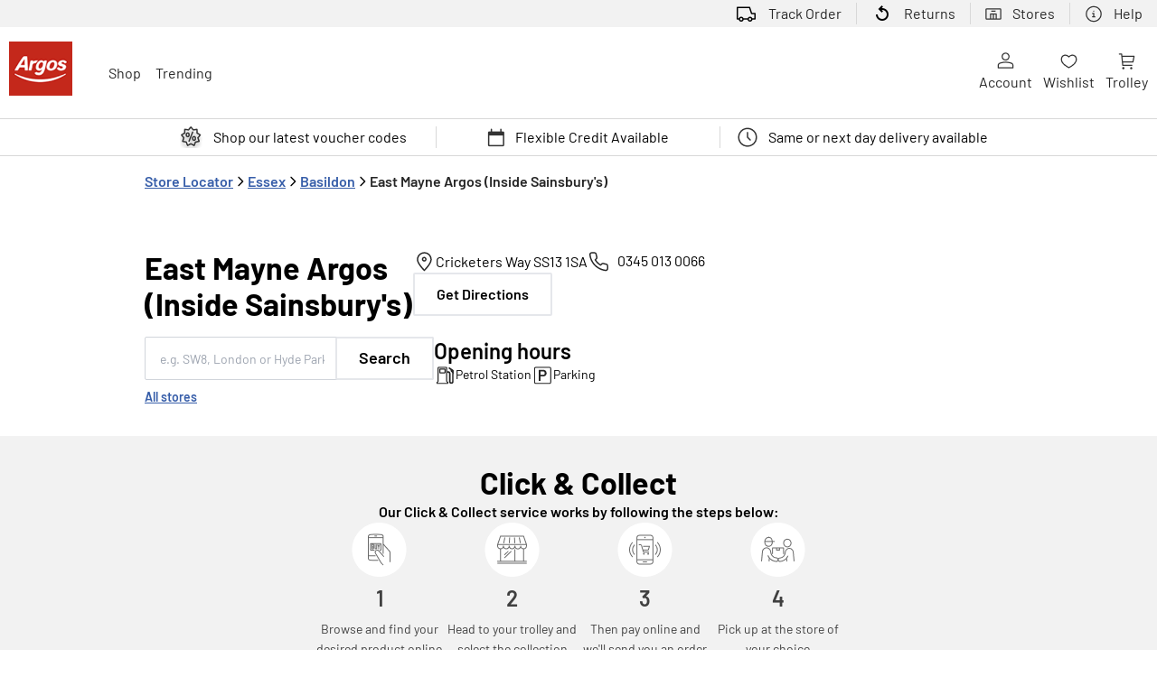

--- FILE ---
content_type: text/html; charset=utf-8
request_url: https://www.argos.co.uk/stores/2084-east-mayne-argos-inside-sainsburys
body_size: 24775
content:
<!DOCTYPE html><html lang="en-GB"><head><link rel="stylesheet" href="/stores/assets/static/index-Bh6EqQw0.css"/>
<link rel="stylesheet" href="/stores/assets/static/template-BHiFL_lp.css"/><title>Argos | East Mayne Store (Inside Sainsbury&#39;s) in Basildon</title>
    <meta charset="UTF-8"/>
    <meta name="viewport" content="width=device-width, initial-scale=1, maximum-scale=5"/>
    <meta name="description" content="Visit your local Argos East Mayne store (Inside Sainsbury&#39;s) at Cricketers Way in Basildon, Essex."/>
<meta property="og:title" content="Argos | East Mayne Store (Inside Sainsbury&#39;s) in Basildon"/>
<meta property="og:description" content="Visit your local Argos East Mayne store (Inside Sainsbury&#39;s) at Cricketers Way in Basildon, Essex."/>
<meta property="og:url" content="https://www.argos.co.uk/stores/2084-east-mayne-argos-inside-sainsburys"/>
<link rel="canonical" href="https://www.argos.co.uk/stores/2084-east-mayne-argos-inside-sainsburys"/>
<link rel="shortcut icon" type="image/ico" href="/stores/assets/static/favicon-9bsnOkML.ico"/>
<meta property="og:image" content="https://a.mktgcdn.com/p/1IQZpNH35oFZg5dxiyLUOX9eAKkoIpYlTs-p-UUSoOo/200x200.jpg"/>
<meta http-equiv="X-UA-Compatible" content="IE=edge"/>
<link rel="dns-prefetch" href="//www.yext-pixel.com"/>
<link rel="dns-prefetch" href="//a.cdnmktg.com"/>
<link rel="dns-prefetch" href="//a.mktgcdn.com"/>
<link rel="dns-prefetch" href="//dynl.mktgcdn.com"/>
<link rel="dns-prefetch" href="//dynm.mktgcdn.com"/>
<link rel="dns-prefetch" href="//www.google-analytics.com"/>
<meta name="format-detection" content="telephone=no"/>
<meta property="og:type" content="website"/>
<meta property="twitter:card" content="summary"/>
<meta name="geo.position" content="undefined,undefined"/>
<meta name="geo.placename" content="Basildon,Essex"/>
<meta name="geo.region" content="GB-Essex"/>
    <script>window.yextAnalyticsEnabled=false;window.enableYextAnalytics=()=>{window.yextAnalyticsEnabled=true}</script>
<script type="application/ld+json">
  {"@graph":[{"@context":"https://schema.org","@type":"LocalBusiness","name":"East Mayne Argos (Inside Sainsbury's)","address":{"@type":"PostalAddress","streetAddress":"Cricketers Way","addressLocality":"Basildon","addressRegion":"Essex","postalCode":"SS13 1SA","addressCountry":"GB"},"openingHours":["Mo,Tu,We,Th,Fr,Sa 08:00-21:00","Su 10:00-16:00"],"description":"Argos retail store selling technology goods, home & garden, toys, clothing, jewelry and more.","telephone":"+443450130066","makesOffer":[{"@type":"Offer","itemOffered":{"@type":"Service","name":"ATM - Free Withdrawals"}},{"@type":"Offer","itemOffered":{"@type":"Service","name":"Accessible Toilets"}},{"@type":"Offer","itemOffered":{"@type":"Service","name":"Petrol Station"}},{"@type":"Offer","itemOffered":{"@type":"Service","name":"Parking"}},{"@type":"Offer","itemOffered":{"@type":"Service","name":"Free Wifi"}},{"@type":"Offer","itemOffered":{"@type":"Service","name":"Tu Collection Point"}}]},{"@type":"AboutPage","name":"About our Argos East Mayne (Inside Sainsbury's) Store","description":"With a fantastic range available in store, from toys to tech and much more, pick up those essential items while you do your weekly food shop. You’ll be able to collect Nectar points on your purchases. You can order online and pick it up while you shop for ultimate convenience. You’ll find Argos East Mayne inside the Sainsbury’s East Mayne store.","image":{"@type":"ImageObject","url":"https://a.mktgcdn.com/p/qOnTpAsDMljVuAq2KZ3PFPeE8gUqSG8q-vyATU4Z3fA/960x640.webp","width":960,"height":640}},{"@type":"Product","name":"Nintendo Switch 2 and Mario Kart World Console Bundle","image":"https://a.mktgcdn.com/p/qcBvBveCnpIAu96-1UrsvmMRgHK-3_2eAA6H5RuTceg/1500x880.webp"},{"@type":"Product","name":"Ninja 7.6L Foodi Dual Zone Air Fryer and Dehydrator AF300UK","image":"https://a.mktgcdn.com/p/0l1QF-zLv0YH9oetT-87tDRSdMcl13y0PBjNXUSOpxI/1500x880.webp"},{"@type":"Product","name":"SIM Free iPhone 17 Pro Max 5G 256GB AI Phone - Deep Blue","image":"https://a.mktgcdn.com/p/g4a-B6apLYyeXmpJ8Z5QiNo2d9K_i4B5yfi7GMW5Rq4/1500x880.webp"},{"@type":"Product","name":"Apple Airpods with USB-C Charging Case (4th Generation)","image":"https://a.mktgcdn.com/p/tfqWOtdaMhsug90_mLLHwVjYqnMvpxtLVLCSHQcreGg/1500x880.webp"},{},{"@type":"Brand","name":"Apple","logo":"https://a.mktgcdn.com/p/pELztj_2LTELS2jpUH-yFkXXAZ-MBd_WdTsj3N0Y3j8/544x669.png","url":"https://www.argos.co.uk/brands/apple"},{"@type":"Brand","name":"Dyson","logo":"https://a.mktgcdn.com/p/g8T8j25_mJKbPPvlrH2z9qDmjq61HYMbqnWqaXuLkmY/363x139.png","url":"https://www.argos.co.uk/brands/dyson"},{"@type":"Brand","name":"Lego","logo":"https://a.mktgcdn.com/p/uLQueIgIy_fMzD1GV-EKKtxcGifUUHNT1gld-LIUKzw/2048x2048.png","url":"https://www.argos.co.uk/brands/lego"},{"@type":"Brand","name":"Fitbit","logo":"https://a.mktgcdn.com/p/ZTDX3_K6Epwc5kKfjB6He85qQyoHfekOyyNDHRVM6Y8/388x242.png","url":"https://www.argos.co.uk/brands/fitbit"},null,{"@context":"http://www.schema.org","@type":"BreadcrumbList","itemListElement":[{"@type":"ListItem","name":"Store Locator","position":1,"item":{"@type":"Thing","@id":"./"}},{"@type":"ListItem","name":"Essex","position":2,"item":{"@type":"Thing","@id":"essex"}},{"@type":"ListItem","name":"Basildon","position":3,"item":{"@type":"Thing","@id":"essex/basildon"}},{"@type":"ListItem","name":"East Mayne Argos (Inside Sainsbury's)","position":4,"item":{"@type":"Thing","@id":""}}]}]}
  </script>
<script id="yext-entity-data" data-entity-id="63500100"></script>
<script>window.utag_data = window.utag_data || {}</script>
          <script type="text/javascript" src="/utag/utag.sync.js"></script>
<script type="text/javascript">window.digitalData.track("storeLocator_initialLoad");</script><script type="module">
        const componentURL = new URL("/stores/assets/client/entity.DJREigy5.js", import.meta.url)
        const component = await import(componentURL);

        const renderURL = new URL("/stores/assets/render/_client.Pv5Q5WXA.js", import.meta.url)
        const render = await import(renderURL);

        render.render(
        {
            Page: component.default,
            pageProps: JSON.parse(decodeURIComponent("%7B%22document%22%3A%7B%22__%22%3A%7B%22entityPageSet%22%3A%7B%7D%2C%22name%22%3A%22entity%22%7D%2C%22_additionalLayoutComponents%22%3A%5B%22CustomCodeSection%22%5D%2C%22_env%22%3A%7B%22YEXT_PUBLIC_ANALYTICS_API_KEY%22%3A%2273c8ec8dcf1aa9aec111993102ec493d%22%2C%22YEXT_PUBLIC_ENTITY_FILTER%22%3A%221397822696%22%2C%22YEXT_PUBLIC_NEARBY_SECTION_API_KEY%22%3A%22d106994c667ea6f62d4ac633b5a2fdc5%22%2C%22YEXT_PUBLIC_SEARCH_EXPERIENCE_API_KEY%22%3A%225295de161feec2b9e1ca6f483e9f77dd%22%7D%2C%22_schema%22%3A%7B%22%40context%22%3A%22https%3A%2F%2Fschema.org%22%2C%22%40type%22%3A%22Thing%22%2C%22description%22%3A%22Argos%20retail%20store%20selling%20technology%20goods%2C%20home%20%26%20garden%2C%20toys%2C%20clothing%2C%20jewelry%20and%20more.%22%2C%22name%22%3A%22East%20Mayne%20Argos%20(Inside%20Sainsbury's)%22%2C%22url%22%3A%22locations.argos.com%2F2084-east-mayne-argos-inside-sainsburys%22%7D%2C%22_site%22%3A%7B%22c_appInformation%22%3A%5B%7B%22clickthroughUrl%22%3A%22https%3A%2F%2Fapps.apple.com%2Fgb%2Fapp%2Fargos%2Fid370371087%22%2C%22image%22%3A%7B%22alternateText%22%3A%22Download%20on%20the%20App%20Store%22%2C%22height%22%3A78%2C%22url%22%3A%22https%3A%2F%2Fa.mktgcdn.com%2Fp%2FPlae1rpc3Z_pAk9eNP7xtuuLVdjjscJmN6q3G553p4M%2F234x78.jpg%22%2C%22width%22%3A234%7D%7D%2C%7B%22clickthroughUrl%22%3A%22https%3A%2F%2Fplay.google.com%2Fstore%2Fapps%2Fdetails%3Fid%3Dcom.homeretailgroup.argos.android%26hl%3Den%22%2C%22image%22%3A%7B%22alternateText%22%3A%22Get%20it%20on%20Google%20Play%22%2C%22height%22%3A78%2C%22url%22%3A%22https%3A%2F%2Fa.mktgcdn.com%2Fp%2Ft5tWiudZPBqBf70hBCmlOR9AbE4cIGnHORCMhI6umvc%2F234x78.jpg%22%2C%22width%22%3A234%7D%7D%5D%2C%22c_appSectionTitle%22%3A%22Download%20our%20app%22%2C%22c_brandLinks%22%3A%5B%7B%22clickthroughUrl%22%3A%22https%3A%2F%2Fwww.argos.co.uk%2F%22%2C%22image%22%3A%7B%22alternateText%22%3A%22Argos%22%2C%22height%22%3A39%2C%22url%22%3A%22https%3A%2F%2Fa.mktgcdn.com%2Fp%2FG88OPvhquIc8KPzz4HiMrCEw637R7BLkWp9yx3maB7w%2F45x39.png%22%2C%22width%22%3A45%7D%7D%2C%7B%22clickthroughUrl%22%3A%22https%3A%2F%2Fwww.sainsburys.co.uk%2Fshop%2Fgb%2Fgroceries%22%2C%22image%22%3A%7B%22alternateText%22%3A%22Sainsbury's%22%2C%22height%22%3A26%2C%22url%22%3A%22https%3A%2F%2Fa.mktgcdn.com%2Fp%2F7v2NIYDbZU3HmDIwu2dwiCg8dSps_cpoM8i6lxccfE4%2F124x26.png%22%2C%22width%22%3A124%7D%7D%2C%7B%22clickthroughUrl%22%3A%22https%3A%2F%2Ftuclothing.sainsburys.co.uk%2F%22%2C%22image%22%3A%7B%22alternateText%22%3A%22Tu%22%2C%22height%22%3A36%2C%22url%22%3A%22https%3A%2F%2Fa.mktgcdn.com%2Fp%2FX5JsDqR21AboIDDUp6xoeqaeMOEUgy_k_y3W_IN4grw%2F43x36.png%22%2C%22width%22%3A43%7D%7D%2C%7B%22clickthroughUrl%22%3A%22https%3A%2F%2Fwww.habitat.co.uk%2F%22%2C%22image%22%3A%7B%22alternateText%22%3A%22Habitat%22%2C%22height%22%3A22%2C%22url%22%3A%22https%3A%2F%2Fa.mktgcdn.com%2Fp%2FsrVreGGSGIuAE1HvREjYSna_KAnUuYKwvWQg46q_Ejg%2F91x22.png%22%2C%22width%22%3A91%7D%7D%2C%7B%22clickthroughUrl%22%3A%22https%3A%2F%2Fwww.nectar.com%2F%22%2C%22image%22%3A%7B%22alternateText%22%3A%22Nectar%22%2C%22height%22%3A38%2C%22url%22%3A%22https%3A%2F%2Fa.mktgcdn.com%2Fp%2FEZs2FDuaj8SNYWdwiglgimeSSusSH4AF6UKbFZrKEIQ%2F45x38.png%22%2C%22width%22%3A45%7D%7D%5D%2C%22c_businessLogo%22%3A%7B%22clickthroughUrl%22%3A%22https%3A%2F%2Fwww.argos.co.uk%2F%3FclickOrigin%3Dheader%3Aargos%2Blogo%22%2C%22image%22%3A%7B%22alternateText%22%3A%22Argos%22%2C%22height%22%3A103%2C%22url%22%3A%22https%3A%2F%2Fa.mktgcdn.com%2Fp%2F8BZzg9og-qZn_zsGamrDNk8b-Zqoh84OM-f6mAV8hMA%2F120x103.png%22%2C%22width%22%3A120%7D%7D%2C%22c_departmentLinks%22%3A%5B%7B%22label%22%3A%22Toys%22%2C%22linkType%22%3A%22URL%22%7D%2C%7B%22label%22%3A%22Furniture%22%2C%22linkType%22%3A%22URL%22%7D%2C%7B%22label%22%3A%22Games%22%2C%22linkType%22%3A%22URL%22%7D%5D%2C%22c_footerSection1Content%22%3A%5B%7B%22label%22%3A%22Help%20%26%20FAQs%22%2C%22link%22%3A%22https%3A%2F%2Fhelp.argos.co.uk%2Fhelp%22%7D%2C%7B%22label%22%3A%22Contact%20us%22%2C%22link%22%3A%22https%3A%2F%2Fwww.argos.co.uk%2Fhelp%2Fcontact-us%22%7D%2C%7B%22label%22%3A%22Store%20finder%22%2C%22link%22%3A%22https%3A%2F%2Fwww.argos.co.uk%2Fstores%2F%22%7D%2C%7B%22label%22%3A%22Account%22%2C%22link%22%3A%22https%3A%2F%2Fwww.argos.co.uk%2Faccount%2Flogin%22%7D%2C%7B%22label%22%3A%22Advice%20%26%20inspiration%22%2C%22link%22%3A%22https%3A%2F%2Fwww.argos.co.uk%2Ffeatures%2Fadvice-and-inspiration%22%7D%5D%2C%22c_footerSection1Title%22%3A%22Need%20help%3F%22%2C%22c_footerSection2Content%22%3A%5B%7B%22label%22%3A%22Delivery%20%26%20collection%22%2C%22link%22%3A%22https%3A%2F%2Fwww.argos.co.uk%2Ffeatures%2Fdelivery-collection-guide%22%7D%2C%7B%22label%22%3A%22Returns%20%26%20refunds%22%2C%22link%22%3A%22https%3A%2F%2Fhelp.argos.co.uk%2Fhelp%2Frefunds-%26-returns%2Freturns-product-support-and-repairs%2Freturnsproductsupportrepairs%22%7D%2C%7B%22label%22%3A%22Track%20your%20order%22%2C%22link%22%3A%22https%3A%2F%2Fwww.argos.co.uk%2Fwebapp%2Fwcs%2Fstores%2Fservlet%2FOrderTracking%22%7D%5D%2C%22c_footerSection2Title%22%3A%22Delivery%20%26%20returns%22%2C%22c_footerSection3Content%22%3A%5B%7B%22label%22%3A%22Argos%20Care%22%2C%22link%22%3A%22https%3A%2F%2Fwww.argos.co.uk%2Fhelp%2Fargos-care%22%7D%2C%7B%22label%22%3A%22Product%20Support%22%2C%22link%22%3A%22https%3A%2F%2Fwww.argos-support.co.uk%2F%22%7D%2C%7B%22label%22%3A%22Product%20recall%22%2C%22link%22%3A%22https%3A%2F%2Fwww.argos.co.uk%2Fevents%2Fsafety-product-recalls%22%7D%2C%7B%22label%22%3A%22Argos%20Spares%22%2C%22link%22%3A%22http%3A%2F%2Fwww.argosspares.co.uk%2F%22%7D%5D%2C%22c_footerSection3Title%22%3A%22Product%20care%22%2C%22c_footerSection4Content%22%3A%5B%7B%22label%22%3A%22Payment%20types%22%2C%22link%22%3A%22https%3A%2F%2Fhelp.argos.co.uk%2Fhelp%2Fprices-and-payment%2Fpayment-types%22%7D%2C%7B%22label%22%3A%22Gift%20cards%22%2C%22link%22%3A%22https%3A%2F%2Fwww.argos.co.uk%2Fhelp%2Fgift-cards%22%7D%2C%7B%22label%22%3A%22Voucher%20codes%22%2C%22link%22%3A%22https%3A%2F%2Fwww.argos.co.uk%2Fevents%2Fvoucher-discount-codes%22%7D%2C%7B%22label%22%3A%22eGift%20Card%20Rewards%22%2C%22link%22%3A%22https%3A%2F%2Fwww.argos.co.uk%2Ffeatures%2Fegift-card-rewards%22%7D%2C%7B%22label%22%3A%22Argos%20Card%22%2C%22link%22%3A%22https%3A%2F%2Fwww.argos.co.uk%2Fhelp%2Fargos-card%22%7D%2C%7B%22label%22%3A%22Nectar%20at%20Argos%22%2C%22link%22%3A%22https%3A%2F%2Fwww.argos.co.uk%2Fhelp%2Fnectar%22%7D%2C%7B%22label%22%3A%22Pet%20Insurance%22%2C%22link%22%3A%22https%3A%2F%2Fwww.argospetinsurance.co.uk%2F%3Futm_source%3Dargos.co.uk%26utm_medium%3Dreferral%26utm_campaign%3DARG_footer%22%7D%2C%7B%22label%22%3A%22Furniture%20Recycling%22%2C%22link%22%3A%22https%3A%2F%2Fhelp.argos.co.uk%2Fhelp%2Fproducts-and-services%2Fclearabee-information-page%2Fclearabeeinfopage%22%7D%5D%2C%22c_footerSection4Title%22%3A%22Payment%20%26%20services%22%2C%22c_footerSection5Content%22%3A%5B%7B%22label%22%3A%22About%20us%22%2C%22link%22%3A%22https%3A%2F%2Fwww.about.sainsburys.co.uk%2Fbrands-that-deliver%2Fargos%22%7D%2C%7B%22label%22%3A%22Argos%20for%20Business%22%2C%22link%22%3A%22https%3A%2F%2Fargosforbusiness.co.uk%2F%22%7D%2C%7B%22label%22%3A%22Careers%22%2C%22link%22%3A%22https%3A%2F%2Fsainsburys.jobs%2F%22%7D%2C%7B%22label%22%3A%22Press%20enquiries%22%2C%22link%22%3A%22https%3A%2F%2Fwww.about.sainsburys.co.uk%2Fnews%2Fmedia-enquiries%22%7D%2C%7B%22label%22%3A%22Modern%20Slavery%20Statement%22%2C%22link%22%3A%22https%3A%2F%2Fwww.about.sainsburys.co.uk%2Fsustainability%2Fplan-for-better%2Four-stories%2F2017%2Fstanding-up-to-modern-slavery%22%7D%5D%2C%22c_footerSection5Title%22%3A%22About%20Argos%22%2C%22c_headerBanner%22%3A%5B%7B%22icon%22%3A%7B%22height%22%3A24%2C%22url%22%3A%22https%3A%2F%2Fa.mktgcdn.com%2Fp%2FOpyKbyjD2piK_1139L_yoo4bOokryvkAGnlkpDW_ej8%2F25x24.png%22%2C%22width%22%3A25%7D%2C%22label%22%3A%22Shop%20our%20latest%20voucher%20codes%22%2C%22link%22%3A%22https%3A%2F%2Fwww.argos.co.uk%2Fevents%2Fvoucher-discount-codes%3Ftag%3Dar%3Apropbar%3Avouchercodes%22%7D%2C%7B%22icon%22%3A%7B%22height%22%3A21%2C%22url%22%3A%22https%3A%2F%2Fa.mktgcdn.com%2Fp%2FvDEeLAYm2m9rESiYVIWQNAWQg5MARcZcFPs11Z9rYeQ%2F19x21.png%22%2C%22width%22%3A19%7D%2C%22label%22%3A%22Flexible%20Credit%20Available%22%2C%22link%22%3A%22https%3A%2F%2Fwww.argos.co.uk%2Ffeatures%2Fargos-credit-options%3Ftag%3Dar%3Apropbar%3Acreditoptions%22%7D%2C%7B%22icon%22%3A%7B%22height%22%3A22%2C%22url%22%3A%22https%3A%2F%2Fa.mktgcdn.com%2Fp%2FdUnZr_Wpjtu3AC5shbI89Ban0a_QdZEzhU99Rb92_1M%2F22x22.png%22%2C%22width%22%3A22%7D%2C%22label%22%3A%22Same%20or%20next%20day%20delivery%20available%22%2C%22link%22%3A%22https%3A%2F%2Fwww.argos.co.uk%2Ffeatures%2Fdelivery-collection-guide%3Ftag%3Dar%3Apropbar%3Adelivery%22%7D%5D%2C%22c_headerIconLinks%22%3A%5B%7B%22icon%22%3A%7B%22height%22%3A18%2C%22url%22%3A%22https%3A%2F%2Fa.mktgcdn.com%2Fp%2F-nWj_ChSPWsgqxRjTZndIQxxO5AF29Zlq8Adx70esMw%2F19x18.png%22%2C%22width%22%3A19%7D%2C%22label%22%3A%22Account%22%2C%22link%22%3A%22https%3A%2F%2Fwww.argos.co.uk%2Faccount%2Flogin%3FclickOrigin%3Dheader%3Afeatures%3Aaccount%22%7D%2C%7B%22icon%22%3A%7B%22height%22%3A21%2C%22url%22%3A%22https%3A%2F%2Fa.mktgcdn.com%2Fp%2FsunKL4bl1Ul88G9COY_8U3YfFj5FzaSzbHc-GVqqpuw%2F21x21.png%22%2C%22width%22%3A21%7D%2C%22label%22%3A%22Wishlist%22%2C%22link%22%3A%22https%3A%2F%2Fwww.argos.co.uk%2Fwishlist%3FclickOrigin%3Dheader%3Amyaccount%3Awishlist%22%7D%2C%7B%22icon%22%3A%7B%22height%22%3A21%2C%22url%22%3A%22https%3A%2F%2Fa.mktgcdn.com%2Fp%2FVUp9BOOE-QZTSWG1QVPWg4475Hs5JK3YbQEfFNUzsIY%2F21x21.png%22%2C%22width%22%3A21%7D%2C%22label%22%3A%22Trolley%22%2C%22link%22%3A%22https%3A%2F%2Fwww.argos.co.uk%2Fbasket%3FclickOrigin%3Dheader%3Awishlist%3Atrolley%22%7D%5D%2C%22c_headerMenu%22%3A%5B%7B%22label%22%3A%22Shop%22%2C%22link%22%3A%22https%3A%2F%2Fwww.argos.co.uk%2F%22%2C%22linkType%22%3A%22URL%22%7D%2C%7B%22label%22%3A%22Trending%22%2C%22link%22%3A%22https%3A%2F%2Fwww.argos.co.uk%2Ffeatures%2Fadvice-and-inspiration%22%2C%22linkType%22%3A%22URL%22%7D%5D%2C%22c_headerTopLinks%22%3A%5B%7B%22icon%22%3A%7B%22height%22%3A24%2C%22url%22%3A%22https%3A%2F%2Fa.mktgcdn.com%2Fp%2F_FfucBHtJLPLm7pgYgEDJ1BnThMV6uOw1QdnxOI_jgM%2F25x24.png%22%2C%22width%22%3A25%7D%2C%22label%22%3A%22Track%20Order%22%2C%22link%22%3A%22https%3A%2F%2Fwww.argos.co.uk%2Forder%2Ftracking%3FclickOrigin%3Dheader%3Ahome%3Aorder-tracking%22%7D%2C%7B%22icon%22%3A%7B%22height%22%3A24%2C%22url%22%3A%22https%3A%2F%2Fa.mktgcdn.com%2Fp%2FKJ4tVcGbAfjw4MF2Zo5cAqO1yxTk4IiYLHP75duDMWU%2F24x24.png%22%2C%22width%22%3A24%7D%2C%22label%22%3A%22Returns%22%2C%22link%22%3A%22https%3A%2F%2Fwww.argos.co.uk%2Forder%2Ftracking%3Ftype%3Dreturns%26clickOrigin%3Dheader%3Ahome%3Areturns%22%7D%2C%7B%22icon%22%3A%7B%22height%22%3A13%2C%22url%22%3A%22https%3A%2F%2Fa.mktgcdn.com%2Fp%2FK4ZhsFyFDg_-VoNlEvu30LFvAqRu_MQ4R90GMTgFRg8%2F18x13.png%22%2C%22width%22%3A18%7D%2C%22label%22%3A%22Stores%22%2C%22link%22%3A%22https%3A%2F%2Fwww.argos.co.uk%2Fstores%2F%3FclickOrigin%3Dheader%3Ahelp%3Astores%22%7D%2C%7B%22icon%22%3A%7B%22height%22%3A21%2C%22url%22%3A%22https%3A%2F%2Fa.mktgcdn.com%2Fp%2FL1tWzzZtZW_vak3EPwkLQ-4pPjeAXbHVQ_k5ImRo5p8%2F20x21.png%22%2C%22width%22%3A20%7D%2C%22label%22%3A%22Help%22%2C%22link%22%3A%22https%3A%2F%2Fhelp.argos.co.uk%2Fhelp%22%7D%5D%2C%22c_legalFooterLinks%22%3A%5B%7B%22label%22%3A%22Accessibility%22%2C%22link%22%3A%22https%3A%2F%2Fwww.argos.co.uk%2Fhelp%2Faccessibility-statement%22%7D%2C%7B%22label%22%3A%22Privacy%20hub%22%2C%22link%22%3A%22https%3A%2F%2Fprivacy-hub.sainsburys.co.uk%2F%22%7D%2C%7B%22label%22%3A%22Privacy%20policy%22%2C%22link%22%3A%22https%3A%2F%2Fprivacy-hub.sainsburys.co.uk%2Fprivacy-policy%2F%22%7D%2C%7B%22label%22%3A%22Cookies%20policy%22%2C%22link%22%3A%22https%3A%2F%2Fprivacy-hub.sainsburys.co.uk%2Fcookie-policy%2F%22%7D%2C%7B%22label%22%3A%22List%20of%20cookies%22%2C%22link%22%3A%22https%3A%2F%2Fwww.argos.co.uk%2Fhelp%2Fcookie-list%2F%22%7D%2C%7B%22label%22%3A%22Cookie%20preferences%22%2C%22link%22%3A%22https%3A%2F%2Fhelp.argos.co.uk%2Fhelp%2Fterms-and-conditions%2Fterms-conditions%22%7D%2C%7B%22label%22%3A%22Terms%20%26%20conditions%22%7D%5D%2C%22c_legalText%22%3A%22Argos%20Limited%20is%20authorised%20and%20regulated%20by%20the%20Financial%20Conduct%20Authority%20as%20a%20credit%20broker%20(713206)%2C%20and%20works%20exclusively%20with%20the%20lender%2C%20Home%20Retail%20Group%20Card%20Services%20Limited%20trading%20as%20Argos%20Card%20and%20Argos%20Financial%20Services%2C%20who%20are%20authorised%20and%20regulated%20by%20the%20Financial%20Conduct%20Authority%20to%20provide%20credit%20(716148).%20Home%20Retail%20Group%20Card%20Services%20Limited%20is%20registered%20in%20England%20(04007072)%20at%2033%20Charterhouse%20Street%2C%20London%2C%20United%20Kingdom%2C%20EC1M%206HA.%22%2C%22c_legalTextTitle%22%3A%22%C2%A9%20Argos%20Limited%202026.%20All%20Rights%20Reserved.%22%2C%22c_locatorSearchCTALabel%22%3A%22Search%22%2C%22c_pageTitleHomePage%22%3A%22Find%20an%20Argos%20store%20near%20you%22%2C%22c_paymentInformationSectionTitle%22%3A%22Payment%20methods%22%2C%22c_paymentMethods%22%3A%5B%7B%22alternateText%22%3A%22Argos%20Card%22%2C%22height%22%3A31%2C%22url%22%3A%22https%3A%2F%2Fa.mktgcdn.com%2Fp%2FVYxNDz9x0GPJLI_nMW7e3UdAhUGFKGJV4HiNHrAeeyA%2F41x31.png%22%2C%22width%22%3A41%7D%2C%7B%22alternateText%22%3A%22Visa%22%2C%22height%22%3A20%2C%22url%22%3A%22https%3A%2F%2Fa.mktgcdn.com%2Fp%2F7e9owSTJQclnLOjAwUAVFMxy6m7Pk8MUI3ib-xJOJSA%2F31x20.png%22%2C%22width%22%3A31%7D%2C%7B%22alternateText%22%3A%22Mastercard%22%2C%22height%22%3A30%2C%22url%22%3A%22https%3A%2F%2Fa.mktgcdn.com%2Fp%2Fzn015h6c6DysK2QTyN-Bxfla7cdhsvDCHXNbX2bGobU%2F41x30.png%22%2C%22width%22%3A41%7D%2C%7B%22alternateText%22%3A%22Maestro%22%2C%22height%22%3A20%2C%22url%22%3A%22https%3A%2F%2Fa.mktgcdn.com%2Fp%2FhDSw9uFkimKjnLmaqHvqHdgr0QA3mUEfNH42dcnge_o%2F31x20.png%22%2C%22width%22%3A31%7D%2C%7B%22alternateText%22%3A%22American%20Express%22%2C%22height%22%3A20%2C%22url%22%3A%22https%3A%2F%2Fa.mktgcdn.com%2Fp%2FxWulFRocbGOvYIyh9XBkdZ9q2ui_lb6BnZ1m3JkyYP0%2F31x20.png%22%2C%22width%22%3A31%7D%2C%7B%22alternateText%22%3A%22Paypal%22%2C%22height%22%3A20%2C%22url%22%3A%22https%3A%2F%2Fa.mktgcdn.com%2Fp%2FsZnYp41rwkOXs7oP7hMZKwhEriuo72m0NGLfylWFMU4%2F31x20.png%22%2C%22width%22%3A31%7D%2C%7B%22alternateText%22%3A%22Love2Shop%20Card%22%2C%22height%22%3A20%2C%22url%22%3A%22https%3A%2F%2Fa.mktgcdn.com%2Fp%2F8TnsHghrsxhumgAicQNzjqFfX7V9HgVYfvIT9TxJIRM%2F31x20.png%22%2C%22width%22%3A31%7D%2C%7B%22alternateText%22%3A%22Argos%20eGift%20Card%22%2C%22height%22%3A20%2C%22url%22%3A%22https%3A%2F%2Fa.mktgcdn.com%2Fp%2F2k2rJlUFTZeeajYliWJXTlHyGmWfsomZJz3xwpd9kCk%2F31x20.png%22%2C%22width%22%3A31%7D%2C%7B%22alternateText%22%3A%22For%20Business%20Card%22%2C%22height%22%3A21%2C%22url%22%3A%22https%3A%2F%2Fa.mktgcdn.com%2Fp%2FFQX0ccUgRcd0Io4GwKbdSI5E4DEpl-8N0vPKEvENQJs%2F31x21.jpg%22%2C%22width%22%3A31%7D%2C%7B%22alternateText%22%3A%22One4All%20Gift%20Cards%22%2C%22height%22%3A20%2C%22url%22%3A%22https%3A%2F%2Fa.mktgcdn.com%2Fp%2FBgO_YgP4NXySO7gdZErrywQo6lC_fuLzPIdepYcd944%2F31x20.png%22%2C%22width%22%3A31%7D%2C%7B%22alternateText%22%3A%22Nectar%22%2C%22height%22%3A20%2C%22url%22%3A%22https%3A%2F%2Fa.mktgcdn.com%2Fp%2FfJYhMCcGmVOugctbm0oNGn--4slFIIyDepZpFoO2mgc%2F31x20.png%22%2C%22width%22%3A31%7D%5D%2C%22c_returnInformationDescription%22%3A%22For%20returns%2C%20product%20support%20and%20repairs%20%20%5Cn%5BLearn%20more%20here%5D(https%3A%2F%2Fhelp.argos.co.uk%2Fhelp%2Frefunds%5C%5C-%26%5C%5C-returns%2Freturns%5C%5C-product%5C%5C-support%5C%5C-and%5C%5C-repairs%2Freturnsproductsupportrepairs)%22%2C%22c_returnInformationSectionTitle%22%3A%22Returning%20an%20item%22%2C%22c_searchBarSubtext%22%3A%22Search%20by%20Address%2C%20City%20or%20postcode%22%2C%22c_searchBarSubtextCTA%22%3A%7B%22label%22%3A%22All%20stores%22%7D%2C%22c_searchExperience%22%3A%7B%22aPIKey%22%3A%225295de161feec2b9e1ca6f483e9f77dd%22%2C%22experienceKey%22%3A%22argos-locator%22%7D%2C%22c_searchPlaceholderText%22%3A%22e.g.%20SW8%2C%20London%20or%20Hyde%20Park%22%2C%22c_socialMediaChannels%22%3A%5B%7B%22clickthroughUrl%22%3A%22https%3A%2F%2Fwww.youtube.com%2Fuser%2Fargoscouk%22%2C%22image%22%3A%7B%22alternateText%22%3A%22Youtube%22%2C%22height%22%3A25%2C%22url%22%3A%22https%3A%2F%2Fa.mktgcdn.com%2Fp%2FNL9-yuz0rlAOWboMTKw44YerROOunbVJ6kWSaP-jXZY%2F31x25.png%22%2C%22width%22%3A31%7D%7D%2C%7B%22clickthroughUrl%22%3A%22https%3A%2F%2Fwww.facebook.com%2Fargos%22%2C%22image%22%3A%7B%22alternateText%22%3A%22Facebook%22%2C%22height%22%3A30%2C%22url%22%3A%22https%3A%2F%2Fa.mktgcdn.com%2Fp%2FoJeU1wwSrhOitlbVludSGzwD0HJIbIbLrLWRc52FZ9w%2F30x30.png%22%2C%22width%22%3A30%7D%7D%2C%7B%22clickthroughUrl%22%3A%22https%3A%2F%2Fx.com%2Fargos_online%22%2C%22image%22%3A%7B%22alternateText%22%3A%22X%22%2C%22height%22%3A192%2C%22url%22%3A%22https%3A%2F%2Fa.mktgcdn.com%2Fp%2FW67nyc48kmddEIFKB6VYT42rXnfbmhGmm_BMhw_qyBo%2F204x192.png%22%2C%22width%22%3A204%7D%7D%2C%7B%22clickthroughUrl%22%3A%22https%3A%2F%2Fwww.pinterest.co.uk%2Fargosonline%2F%22%2C%22image%22%3A%7B%22alternateText%22%3A%22Pinterest%22%2C%22height%22%3A30%2C%22url%22%3A%22https%3A%2F%2Fa.mktgcdn.com%2Fp%2FNFHm_-2eH0spMH0F77VgR8bNYiLcn0r_2Hy6UTzZT3o%2F30x30.png%22%2C%22width%22%3A30%7D%7D%2C%7B%22clickthroughUrl%22%3A%22https%3A%2F%2Fwww.instagram.com%2Fargos%2F%22%2C%22image%22%3A%7B%22alternateText%22%3A%22Instagram%22%2C%22height%22%3A30%2C%22url%22%3A%22https%3A%2F%2Fa.mktgcdn.com%2Fp%2FFD9zVPASR1A-7I7YrEISqoydttTLdxe3FfhOIRPFh_g%2F30x30.png%22%2C%22width%22%3A30%7D%7D%5D%2C%22c_socialMediaSectionTitle%22%3A%22Follow%20us%22%2C%22id%22%3A%22Argos-store-locator-site%22%2C%22meta%22%3A%7B%22entityType%22%3A%7B%22id%22%3A%22ce_site%22%2C%22uid%22%3A134390%7D%2C%22locale%22%3A%22en-GB%22%7D%2C%22name%22%3A%22Argos%20Store%20Locator%20Site%22%2C%22uid%22%3A1081564647%7D%2C%22_yext%22%3A%7B%22contentDeliveryAPIDomain%22%3A%22https%3A%2F%2Fcdn.yextapis.com%22%2C%22managementAPIDomain%22%3A%22https%3A%2F%2Fapi.yext.com%22%2C%22platformDomain%22%3A%22https%3A%2F%2Fwww.yext.com%22%7D%2C%22address%22%3A%7B%22city%22%3A%22Basildon%22%2C%22countryCode%22%3A%22GB%22%2C%22line1%22%3A%22Cricketers%20Way%22%2C%22localizedCountryName%22%3A%22United%20Kingdom%22%2C%22localizedRegionName%22%3A%22Essex%22%2C%22postalCode%22%3A%22SS13%201SA%22%2C%22region%22%3A%22Essex%22%7D%2C%22businessId%22%3A3141402%2C%22c_aboutSectionBody%22%3A%22With%20a%20fantastic%20range%20available%20in%20store%2C%20from%20toys%20to%20tech%20and%20much%20more%2C%20pick%20up%20those%20essential%20items%20while%20you%20do%20your%20weekly%20food%20shop.%20You%E2%80%99ll%20be%20able%20to%20collect%20Nectar%20points%20on%20your%20purchases.%20You%20can%20order%20online%20and%20pick%20it%20up%20while%20you%20shop%20for%20ultimate%20convenience.%20You%E2%80%99ll%20find%20Argos%20East%20Mayne%20inside%20the%20Sainsbury%E2%80%99s%20East%20Mayne%20store.%22%2C%22c_aboutSectionBody_%22%3A%7B%22json%22%3A%7B%22root%22%3A%7B%22children%22%3A%5B%7B%22children%22%3A%5B%7B%22detail%22%3A0%2C%22format%22%3A0%2C%22mode%22%3A%22normal%22%2C%22style%22%3A%22%22%2C%22text%22%3A%22With%20a%20fantastic%20range%20available%20in%20store%2C%20from%20toys%20to%20tech%20and%20much%20more%2C%20pick%20up%20those%20essential%20items%20while%20you%20do%20your%20weekly%20food%20shop.%20You%E2%80%99ll%20be%20able%20to%20collect%20Nectar%20points%20on%20your%20purchases.%20You%20can%20order%20online%20and%20pick%20it%20up%20while%20you%20shop%20for%20ultimate%20convenience.%20You%E2%80%99ll%20find%20Argos%20%22%2C%22type%22%3A%22text%22%2C%22version%22%3A1%7D%2C%7B%22detail%22%3A0%2C%22format%22%3A0%2C%22mode%22%3A%22token%22%2C%22style%22%3A%22%22%2C%22text%22%3A%22East%20Mayne%22%2C%22type%22%3A%22text%22%2C%22version%22%3A1%7D%2C%7B%22detail%22%3A0%2C%22format%22%3A0%2C%22mode%22%3A%22normal%22%2C%22style%22%3A%22%22%2C%22text%22%3A%22%20inside%20the%20Sainsbury%E2%80%99s%20%22%2C%22type%22%3A%22text%22%2C%22version%22%3A1%7D%2C%7B%22detail%22%3A0%2C%22format%22%3A0%2C%22mode%22%3A%22token%22%2C%22style%22%3A%22%22%2C%22text%22%3A%22East%20Mayne%22%2C%22type%22%3A%22text%22%2C%22version%22%3A1%7D%2C%7B%22detail%22%3A0%2C%22format%22%3A0%2C%22mode%22%3A%22normal%22%2C%22style%22%3A%22%22%2C%22text%22%3A%22%20store.%22%2C%22type%22%3A%22text%22%2C%22version%22%3A1%7D%5D%2C%22direction%22%3A%22ltr%22%2C%22format%22%3A%22%22%2C%22indent%22%3A0%2C%22type%22%3A%22paragraph%22%2C%22version%22%3A1%7D%5D%2C%22direction%22%3A%22ltr%22%2C%22format%22%3A%22%22%2C%22indent%22%3A0%2C%22type%22%3A%22root%22%2C%22version%22%3A1%7D%7D%7D%2C%22c_aboutSectionTitle%22%3A%22About%20our%20Argos%20East%20Mayne%20(Inside%20Sainsbury's)%20Store%22%2C%22c_availableBrandsSectionTitle%22%3A%22Our%20brands%22%2C%22c_cTA%22%3A%7B%22label%22%3A%22Get%20Directions%22%2C%22link%22%3A%22https%3A%2F%2Fmaps.google.com%2Fmaps%3Fcid%3DChIJPZUqeePF2EcRPNe5AoyQF2o%22%2C%22linkType%22%3A%22URL%22%7D%2C%22c_clickableBrandIcons%22%3A%5B%7B%22brandIcon%22%3A%7B%22alternateText%22%3A%22Apple%20Argos%22%2C%22height%22%3A669%2C%22url%22%3A%22https%3A%2F%2Fa.mktgcdn.com%2Fp%2FpELztj_2LTELS2jpUH-yFkXXAZ-MBd_WdTsj3N0Y3j8%2F544x669.png%22%2C%22width%22%3A544%7D%2C%22brandName%22%3A%22Apple%22%2C%22brandURL%22%3A%22https%3A%2F%2Fwww.argos.co.uk%2Fbrands%2Fapple%22%7D%2C%7B%22brandIcon%22%3A%7B%22alternateText%22%3A%22Dyson%20Argos%22%2C%22height%22%3A139%2C%22url%22%3A%22https%3A%2F%2Fa.mktgcdn.com%2Fp%2Fg8T8j25_mJKbPPvlrH2z9qDmjq61HYMbqnWqaXuLkmY%2F363x139.png%22%2C%22width%22%3A363%7D%2C%22brandName%22%3A%22Dyson%22%2C%22brandURL%22%3A%22https%3A%2F%2Fwww.argos.co.uk%2Fbrands%2Fdyson%22%7D%2C%7B%22brandIcon%22%3A%7B%22alternateText%22%3A%22Lego%20Argos%22%2C%22height%22%3A2048%2C%22url%22%3A%22https%3A%2F%2Fa.mktgcdn.com%2Fp%2FuLQueIgIy_fMzD1GV-EKKtxcGifUUHNT1gld-LIUKzw%2F2048x2048.png%22%2C%22width%22%3A2048%7D%2C%22brandName%22%3A%22Lego%22%2C%22brandURL%22%3A%22https%3A%2F%2Fwww.argos.co.uk%2Fbrands%2Flego%22%7D%2C%7B%22brandIcon%22%3A%7B%22alternateText%22%3A%22Fitbit%20Argos%22%2C%22height%22%3A242%2C%22url%22%3A%22https%3A%2F%2Fa.mktgcdn.com%2Fp%2FZTDX3_K6Epwc5kKfjB6He85qQyoHfekOyyNDHRVM6Y8%2F388x242.png%22%2C%22width%22%3A388%7D%2C%22brandName%22%3A%22Fitbit%22%2C%22brandURL%22%3A%22https%3A%2F%2Fwww.argos.co.uk%2Fbrands%2Ffitbit%22%7D%5D%2C%22c_departmentLinks%22%3A%5B%7B%22label%22%3A%22Tech%22%2C%22link%22%3A%22https%3A%2F%2Fwww.argos.co.uk%2Fbrowse%2Ftechnology%2Fc%3A29949%2F%22%2C%22linkType%22%3A%22URL%22%7D%2C%7B%22label%22%3A%22Home%20%26%20Furniture%22%2C%22link%22%3A%22https%3A%2F%2Fwww.argos.co.uk%2Fbrowse%2Fhome-and-furniture%2Fc%3A29351%2F%22%2C%22linkType%22%3A%22URL%22%7D%2C%7B%22label%22%3A%22Toys%22%2C%22link%22%3A%22https%3A%2F%2Fwww.argos.co.uk%2Fbrowse%2Ftoys%2Fc%3A30299%2F%22%2C%22linkType%22%3A%22URL%22%7D%2C%7B%22label%22%3A%22Appliances%22%2C%22link%22%3A%22https%3A%2F%2Fwww.argos.co.uk%2Fbrowse%2Fappliances%2Fc%3A787124%2F%22%2C%22linkType%22%3A%22URL%22%7D%5D%2C%22c_departmentsSectionTitle%22%3A%22Shop%20by%20category%22%2C%22c_hoursSectionTitle%22%3A%22Opening%20hours%22%2C%22c_locationAvailableServices%22%3A%5B%22ATM%20-%20Free%20Withdrawals%22%2C%22Accessible%20Toilets%22%2C%22Petrol%20Station%22%2C%22Parking%22%2C%22Free%20Wifi%22%2C%22Tu%20Collection%20Point%22%5D%2C%22c_locationPageHeroCTA%22%3A%7B%22cTAInformation%22%3A%7B%22label%22%3A%22Get%20Directions%22%7D%2C%22cTAType%22%3A%22Get%20Directions%22%7D%2C%22c_metaDescription%22%3A%22Visit%20your%20local%20Argos%20East%20Mayne%20store%20(Inside%20Sainsbury's)%20at%20Cricketers%20Way%20in%20Basildon%2C%20Essex.%22%2C%22c_metaTitle%22%3A%22Argos%20%7C%20East%20Mayne%20Store%20(Inside%20Sainsbury's)%20in%20Basildon%22%2C%22c_nearbyLocationsCTA%22%3A%7B%22label%22%3A%22Find%20a%20Location%22%2C%22linkType%22%3A%22OTHER%22%7D%2C%22c_nearbyLocationsSectionTitle%22%3A%22Other%20stores%20nearby%22%2C%22c_pageTitleLocationBrandName%22%3A%22East%20Mayne%20Argos%22%2C%22c_pageTitleLocationGeomodifier%22%3A%22(Inside%20Sainsbury's)%22%2C%22c_pagesAboutSectionImage%22%3A%7B%22alternateText%22%3A%22Argos%20East%20Mayne%20colleague%20serves%20a%20customer%20in%20an%20Argos%20store%20inside%20Sainsbury's%20East%20Mayne%22%2C%22height%22%3A640%2C%22url%22%3A%22https%3A%2F%2Fa.mktgcdn.com%2Fp%2FqOnTpAsDMljVuAq2KZ3PFPeE8gUqSG8q-vyATU4Z3fA%2F960x640.webp%22%2C%22width%22%3A960%7D%2C%22c_paymentMethodsTitle%22%3A%22Ways%20to%20pay%22%2C%22c_paymentOptions%22%3A%5B%22American%20Express%22%2C%22Argos%20Card%22%2C%22Argos%20Gift%20Card%22%2C%22Cash%22%2C%22Christmas%20Club%22%2C%22Love2Shop%22%2C%22MasterCard%22%2C%22Nectar%22%2C%22One4All%22%2C%22Visa%22%5D%2C%22c_productSectionTitle%22%3A%22Browse%20some%20of%20our%20top%20Products%22%2C%22c_promo1Modules%22%3A%5B%7B%22imageIcon%22%3A%7B%22height%22%3A60%2C%22url%22%3A%22https%3A%2F%2Fa.mktgcdn.com%2Fp%2FtqyZ82WTsgts-8Hvl2mNiZFRGw3ikmwAvni60f2ka10%2F61x60.png%22%2C%22width%22%3A61%7D%2C%22sectionDescription%22%3A%22Browse%20and%20find%20your%20desired%20product%20online%22%2C%22sectionTitle%22%3A%221%22%7D%2C%7B%22imageIcon%22%3A%7B%22height%22%3A60%2C%22url%22%3A%22https%3A%2F%2Fa.mktgcdn.com%2Fp%2F3LpFU8g231DqtGNJTtb4S8w9ibIZ6N6W_UiyUj8CoUg%2F61x60.png%22%2C%22width%22%3A61%7D%2C%22sectionDescription%22%3A%22Head%20to%20your%20trolley%20and%20select%20the%20collection%20point%20that%20you%20want%20to%20pick%20up%20from%22%2C%22sectionTitle%22%3A%222%22%7D%2C%7B%22imageIcon%22%3A%7B%22height%22%3A60%2C%22url%22%3A%22https%3A%2F%2Fa.mktgcdn.com%2Fp%2FSPPCPujssqjg3s5J4uv5o6DnqfWCPfz8aDI7UcCPekY%2F61x60.png%22%2C%22width%22%3A61%7D%2C%22sectionDescription%22%3A%22Then%20pay%20online%20and%20we'll%20send%20you%20an%20order%20number%20and%20collection%20code%22%2C%22sectionTitle%22%3A%223%22%7D%2C%7B%22imageIcon%22%3A%7B%22height%22%3A60%2C%22url%22%3A%22https%3A%2F%2Fa.mktgcdn.com%2Fp%2FkjV9YGD4CGaHmOeGjoo_akELBkYxZ-Eu3WP4PmB7ORk%2F61x60.png%22%2C%22width%22%3A61%7D%2C%22sectionDescription%22%3A%22Pick%20up%20at%20the%20store%20of%20your%20choice%22%2C%22sectionTitle%22%3A%224%22%7D%5D%2C%22c_promo1SectionDescription%22%3A%22Our%20Click%20%26%20Collect%20service%20works%20by%20following%20the%20steps%20below%3A%22%2C%22c_promo1SectionTitle%22%3A%22Click%20%26%20Collect%22%2C%22c_promo2Image%22%3A%7B%22height%22%3A296%2C%22url%22%3A%22https%3A%2F%2Fa.mktgcdn.com%2Fp%2FyyLPzwJFe69EKvyNrdPPvC_He1s_6zWS1uzR5Qxjxn4%2F560x296.png%22%2C%22width%22%3A560%7D%2C%22c_promo2ImageClickableURL%22%3A%22https%3A%2F%2Fwww.argos.co.uk%2Ffeatures%2Fadvice-and-inspiration%22%2C%22c_promo2SectionBody%22%3A%22From%20home%20and%20garden%20to%20health%20and%20beauty%20and%20baby%20essentials%2C%20we've%20got%20a%20library%20of%20inspirational%20articles%20and%20buying%20guides%20to%20inform%20and%20inspire.%20You'll%20find%20plenty%20of%20gift%20inspiration%20for%20the%20perfect%20match%20for%20any%20hobby%20or%20occasion%2C%20and%20top%20tips%20for%20your%20next%20home%20project.%22%2C%22c_promo2SectionTitle%22%3A%22Inspiration%20%26%20Guides%22%2C%22c_searchPlaceholderText%22%3A%22Search%20for%20another%20store%22%2C%22c_storeFormatType%22%3A%22STORE-IN-STORE%22%2C%22c_topProductsList%22%3A%5B%7B%22c_landingPageCTALabel%22%3A%22See%20Product%22%2C%22landingPageUrl%22%3A%22https%3A%2F%2Fwww.argos.co.uk%2Fproduct%2F7624850%22%2C%22name%22%3A%22Nintendo%20Switch%202%20and%20Mario%20Kart%20World%20Console%20Bundle%22%2C%22primaryPhoto%22%3A%7B%22image%22%3A%7B%22alternateText%22%3A%22Nintendo%20Switch%202%20and%20Mario%20Kart%20World%20Console%20Bundle%22%2C%22height%22%3A880%2C%22url%22%3A%22https%3A%2F%2Fa.mktgcdn.com%2Fp%2FqcBvBveCnpIAu96-1UrsvmMRgHK-3_2eAA6H5RuTceg%2F1500x880.webp%22%2C%22width%22%3A1500%7D%7D%7D%2C%7B%22c_landingPageCTALabel%22%3A%22See%20Product%22%2C%22landingPageUrl%22%3A%22https%3A%2F%2Fwww.argos.co.uk%2Fproduct%2F8023333%22%2C%22name%22%3A%22Ninja%207.6L%20Foodi%20Dual%20Zone%20Air%20Fryer%20and%20Dehydrator%20AF300UK%22%2C%22primaryPhoto%22%3A%7B%22image%22%3A%7B%22alternateText%22%3A%22Ninja%207.6L%20Foodi%20Dual%20Zone%20Air%20Fryer%20and%20Dehydrator%20AF300UK%22%2C%22height%22%3A880%2C%22url%22%3A%22https%3A%2F%2Fa.mktgcdn.com%2Fp%2F0l1QF-zLv0YH9oetT-87tDRSdMcl13y0PBjNXUSOpxI%2F1500x880.webp%22%2C%22width%22%3A1500%7D%7D%7D%2C%7B%22c_landingPageCTALabel%22%3A%22See%20Product%22%2C%22landingPageUrl%22%3A%22https%3A%2F%2Fwww.argos.co.uk%2Fproduct%2F7784484%22%2C%22name%22%3A%22SIM%20Free%20iPhone%2017%20Pro%20Max%205G%20256GB%20AI%20Phone%20-%20Deep%20Blue%22%2C%22primaryPhoto%22%3A%7B%22image%22%3A%7B%22alternateText%22%3A%22SIM%20Free%20iPhone%2017%20Pro%20Max%205G%20256GB%20AI%20Phone%20-%20Deep%20Blue%22%2C%22height%22%3A880%2C%22url%22%3A%22https%3A%2F%2Fa.mktgcdn.com%2Fp%2Fg4a-B6apLYyeXmpJ8Z5QiNo2d9K_i4B5yfi7GMW5Rq4%2F1500x880.webp%22%2C%22width%22%3A1500%7D%7D%7D%2C%7B%22c_landingPageCTALabel%22%3A%22See%20Product%22%2C%22landingPageUrl%22%3A%22https%3A%2F%2Fwww.argos.co.uk%2Fproduct%2F4190349%22%2C%22name%22%3A%22Apple%20Airpods%20with%20USB-C%20Charging%20Case%20(4th%20Generation)%22%2C%22primaryPhoto%22%3A%7B%22image%22%3A%7B%22alternateText%22%3A%22Apple%20Airpods%20with%20USB-C%20Charging%20Case%20(4th%20Generation)%22%2C%22height%22%3A880%2C%22url%22%3A%22https%3A%2F%2Fa.mktgcdn.com%2Fp%2FtfqWOtdaMhsug90_mLLHwVjYqnMvpxtLVLCSHQcreGg%2F1500x880.webp%22%2C%22width%22%3A1500%7D%7D%7D%5D%2C%22description%22%3A%22Argos%20retail%20store%20selling%20technology%20goods%2C%20home%20%26%20garden%2C%20toys%2C%20clothing%2C%20jewelry%20and%20more.%22%2C%22dm_directoryParents_argos_directory%22%3A%5B%7B%22name%22%3A%22Argos%20Directory%22%2C%22slug%22%3A%22index.html%22%7D%2C%7B%22name%22%3A%22Essex%22%2C%22slug%22%3A%22essex%22%7D%2C%7B%22name%22%3A%22Basildon%22%2C%22slug%22%3A%22essex%2Fbasildon%22%7D%2C%7B%22name%22%3A%22East%20Mayne%20Argos%20(Inside%20Sainsbury's)%22%2C%22slug%22%3A%22%22%7D%5D%2C%22googlePlaceId%22%3A%22ChIJPZUqeePF2EcRPNe5AoyQF2o%22%2C%22hours%22%3A%7B%22friday%22%3A%7B%22openIntervals%22%3A%5B%7B%22end%22%3A%2221%3A00%22%2C%22start%22%3A%2208%3A00%22%7D%5D%7D%2C%22monday%22%3A%7B%22openIntervals%22%3A%5B%7B%22end%22%3A%2221%3A00%22%2C%22start%22%3A%2208%3A00%22%7D%5D%7D%2C%22saturday%22%3A%7B%22openIntervals%22%3A%5B%7B%22end%22%3A%2221%3A00%22%2C%22start%22%3A%2208%3A00%22%7D%5D%7D%2C%22sunday%22%3A%7B%22openIntervals%22%3A%5B%7B%22end%22%3A%2216%3A00%22%2C%22start%22%3A%2210%3A00%22%7D%5D%7D%2C%22thursday%22%3A%7B%22openIntervals%22%3A%5B%7B%22end%22%3A%2221%3A00%22%2C%22start%22%3A%2208%3A00%22%7D%5D%7D%2C%22tuesday%22%3A%7B%22openIntervals%22%3A%5B%7B%22end%22%3A%2221%3A00%22%2C%22start%22%3A%2208%3A00%22%7D%5D%7D%2C%22wednesday%22%3A%7B%22openIntervals%22%3A%5B%7B%22end%22%3A%2221%3A00%22%2C%22start%22%3A%2208%3A00%22%7D%5D%7D%7D%2C%22id%22%3A%22A2084%22%2C%22locale%22%3A%22en-GB%22%2C%22logo%22%3A%7B%22image%22%3A%7B%22height%22%3A200%2C%22url%22%3A%22https%3A%2F%2Fa.mktgcdn.com%2Fp%2F1IQZpNH35oFZg5dxiyLUOX9eAKkoIpYlTs-p-UUSoOo%2F200x200.jpg%22%2C%22width%22%3A200%7D%7D%2C%22mainPhone%22%3A%22%2B443450130066%22%2C%22meta%22%3A%7B%22entityType%22%3A%7B%22id%22%3A%22location%22%2C%22uid%22%3A0%7D%2C%22locale%22%3A%22en-GB%22%7D%2C%22name%22%3A%22East%20Mayne%20Argos%20(Inside%20Sainsbury's)%22%2C%22ref_listings%22%3A%5B%7B%22listingUrl%22%3A%22http%3A%2F%2Fwww.bing.com%2Fmaps%3Fss%3Dypid.YN63F08BB389C30EFC%26amp%3Bamp%3Bmkt%3Den-GB%22%2C%22publisher%22%3A%22BING%22%7D%2C%7B%22listingUrl%22%3A%22https%3A%2F%2Fwww.facebook.com%2F114953234993764%22%2C%22publisher%22%3A%22FACEBOOK%22%7D%2C%7B%22listingUrl%22%3A%22https%3A%2F%2Fmaps.google.com%2Fmaps%3Fcid%3D7644737823500261180%22%2C%22publisher%22%3A%22GOOGLEMYBUSINESS%22%7D%5D%2C%22siteDomain%22%3A%22www.argos.co.uk%2Fstores%22%2C%22siteId%22%3A150287%2C%22siteInternalHostName%22%3A%22locations.argos.com%22%2C%22slug%22%3A%222084-east-mayne-argos-inside-sainsburys%22%2C%22timezone%22%3A%22Europe%2FLondon%22%2C%22uid%22%3A63500100%2C%22yextDisplayCoordinate%22%3A%7B%22latitude%22%3A51.59062%2C%22longitude%22%3A0.50031%7D%2C%22t_mainPhone%22%3A%7B%22label%22%3A%22%2B44%20345%20013%200066%22%2C%22href%22%3A%22tel%3A%2B443450130066%22%2C%22raw%22%3A%22%2B443450130066%22%7D%2C%22dm_directoryParents_defaultdirectory%22%3A%5B%7B%22name%22%3A%22Argos%20Directory%22%2C%22slug%22%3A%22index.html%22%7D%2C%7B%22name%22%3A%22Essex%22%2C%22slug%22%3A%22essex%22%7D%2C%7B%22name%22%3A%22Basildon%22%2C%22slug%22%3A%22essex%2Fbasildon%22%7D%2C%7B%22name%22%3A%22East%20Mayne%20Argos%20(Inside%20Sainsbury's)%22%2C%22slug%22%3A%22%22%7D%5D%7D%2C%22__meta%22%3A%7B%22mode%22%3A%22production%22%7D%2C%22translations%22%3A%7B%7D%2C%22path%22%3A%222084-east-mayne-argos-inside-sainsburys%22%2C%22relativePrefixToRoot%22%3A%22%22%7D")),
        }
        );
    </script><script>var IS_PRODUCTION = true;var PRODUCTION_DOMAINS = JSON.parse("{\"primary\":\"locations.argos.com.pagescdn.com\",\"aliases\":[]}");</script>
<script>(window.BOOMR_mq=window.BOOMR_mq||[]).push(["addVar",{"rua.upush":"false","rua.cpush":"false","rua.upre":"false","rua.cpre":"true","rua.uprl":"false","rua.cprl":"false","rua.cprf":"false","rua.trans":"SJ-fb120df3-005b-44c7-927c-09f5554355ba","rua.cook":"true","rua.ims":"false","rua.ufprl":"false","rua.cfprl":"true","rua.isuxp":"false","rua.texp":"norulematch","rua.ceh":"false","rua.ueh":"false","rua.ieh.st":"0"}]);</script>
                              <script>!function(e){var n="https://s.go-mpulse.net/boomerang/";if("True"=="True")e.BOOMR_config=e.BOOMR_config||{},e.BOOMR_config.PageParams=e.BOOMR_config.PageParams||{},e.BOOMR_config.PageParams.pci=!0,n="https://s2.go-mpulse.net/boomerang/";if(window.BOOMR_API_key="MP8YU-F9ZBB-XS7Y4-5KLS8-92JTH",function(){function e(){if(!r){var e=document.createElement("script");e.id="boomr-scr-as",e.src=window.BOOMR.url,e.async=!0,o.appendChild(e),r=!0}}function t(e){r=!0;var n,t,a,i,d=document,O=window;if(window.BOOMR.snippetMethod=e?"if":"i",t=function(e,n){var t=d.createElement("script");t.id=n||"boomr-if-as",t.src=window.BOOMR.url,BOOMR_lstart=(new Date).getTime(),e=e||d.body,e.appendChild(t)},!window.addEventListener&&window.attachEvent&&navigator.userAgent.match(/MSIE [67]\./))return window.BOOMR.snippetMethod="s",void t(o,"boomr-async");a=document.createElement("IFRAME"),a.src="about:blank",a.title="",a.role="presentation",a.loading="eager",i=(a.frameElement||a).style,i.width=0,i.height=0,i.border=0,i.display="none",o.appendChild(a);try{O=a.contentWindow,d=O.document.open()}catch(_){n=document.domain,a.src="javascript:var d=document.open();d.domain='"+n+"';void 0;",O=a.contentWindow,d=O.document.open()}if(n)d._boomrl=function(){this.domain=n,t()},d.write("<bo"+"dy onload='document._boomrl();'>");else if(O._boomrl=function(){t()},O.addEventListener)O.addEventListener("load",O._boomrl,!1);else if(O.attachEvent)O.attachEvent("onload",O._boomrl);d.close()}function a(e){window.BOOMR_onload=e&&e.timeStamp||(new Date).getTime()}if(!window.BOOMR||!window.BOOMR.version&&!window.BOOMR.snippetExecuted){window.BOOMR=window.BOOMR||{},window.BOOMR.snippetStart=(new Date).getTime(),window.BOOMR.snippetExecuted=!0,window.BOOMR.snippetVersion=14,window.BOOMR.url=n+"MP8YU-F9ZBB-XS7Y4-5KLS8-92JTH";var i=document.currentScript||document.getElementsByTagName("script")[0],o=i.parentNode,r=!1,d=document.createElement("link");if(d.relList&&"function"==typeof d.relList.supports&&d.relList.supports("preload")&&"as"in d)window.BOOMR.snippetMethod="p",d.href=window.BOOMR.url,d.rel="preload",d.as="script",d.addEventListener("load",e),d.addEventListener("error",function(){t(!0)}),setTimeout(function(){if(!r)t(!0)},3e3),BOOMR_lstart=(new Date).getTime(),o.appendChild(d);else t(!1);if(window.addEventListener)window.addEventListener("load",a,!1);else if(window.attachEvent)window.attachEvent("onload",a)}}(),"".length>0)if(e&&"performance"in e&&e.performance&&"function"==typeof e.performance.setResourceTimingBufferSize)e.performance.setResourceTimingBufferSize();!function(){if(BOOMR=e.BOOMR||{},BOOMR.plugins=BOOMR.plugins||{},!BOOMR.plugins.AK){var n="true"=="true"?1:0,t="cookiepresent",a="clpdfiix24f6w2lxhija-f-dd8274e5e-clientnsv4-s.akamaihd.net",i="false"=="true"?2:1,o={"ak.v":"39","ak.cp":"1825866","ak.ai":parseInt("227124",10),"ak.ol":"0","ak.cr":8,"ak.ipv":4,"ak.proto":"h2","ak.rid":"2e53f975","ak.r":48121,"ak.a2":n,"ak.m":"b","ak.n":"essl","ak.bpcip":"18.222.50.0","ak.cport":39740,"ak.gh":"23.62.38.235","ak.quicv":"","ak.tlsv":"tls1.3","ak.0rtt":"","ak.0rtt.ed":"","ak.csrc":"-","ak.acc":"","ak.t":"1769421330","ak.ak":"hOBiQwZUYzCg5VSAfCLimQ==iYanKBH/UGlo9yVX4/tS2/C58/UUEg18xg5toPI1pGh8O5BRbSEjcM5lvhXUFZoN2jFPl+APGAt1EX4Q++SR/z46oM4JiFVpoIoAj9+fJV70kAS2HxKVz2TWUbw6//9UnmW9Ib2KbJuWR9mUSQTrB8gKYGKenw5dxFKUUqyseKhH4l/d7ky8/[base64]/9mWui3mfIZdwP2Pxx4JifaixEB1xp5utZM=","ak.pv":"1288","ak.dpoabenc":"","ak.tf":i};if(""!==t)o["ak.ruds"]=t;var r={i:!1,av:function(n){var t="http.initiator";if(n&&(!n[t]||"spa_hard"===n[t]))o["ak.feo"]=void 0!==e.aFeoApplied?1:0,BOOMR.addVar(o)},rv:function(){var e=["ak.bpcip","ak.cport","ak.cr","ak.csrc","ak.gh","ak.ipv","ak.m","ak.n","ak.ol","ak.proto","ak.quicv","ak.tlsv","ak.0rtt","ak.0rtt.ed","ak.r","ak.acc","ak.t","ak.tf"];BOOMR.removeVar(e)}};BOOMR.plugins.AK={akVars:o,akDNSPreFetchDomain:a,init:function(){if(!r.i){var e=BOOMR.subscribe;e("before_beacon",r.av,null,null),e("onbeacon",r.rv,null,null),r.i=!0}return this},is_complete:function(){return!0}}}}()}(window);</script></head>
    <body>
      <div id="reactele"><header class="Header relative"><div class="w-full hidden md:flex py-[3px] justify-end bg-brand-primary-bg"><a href="https://www.argos.co.uk/order/tracking?clickOrigin=header:home:order-tracking" target="_self" class="Link Header-topLink text-brand-gray-600 flex items-center pr-4" rel="noopener"><img style="object-fit:cover;object-position:center;width:25px;height:24px" src="https://dyn.mktgcdn.com/p/_FfucBHtJLPLm7pgYgEDJ1BnThMV6uOw1QdnxOI_jgM/width=25,height=24" class="mr-3" srcset="https://dyn.mktgcdn.com/p/_FfucBHtJLPLm7pgYgEDJ1BnThMV6uOw1QdnxOI_jgM/width=100,height=96 100w, https://dyn.mktgcdn.com/p/_FfucBHtJLPLm7pgYgEDJ1BnThMV6uOw1QdnxOI_jgM/width=320,height=307 320w, https://dyn.mktgcdn.com/p/_FfucBHtJLPLm7pgYgEDJ1BnThMV6uOw1QdnxOI_jgM/width=640,height=614 640w, https://dyn.mktgcdn.com/p/_FfucBHtJLPLm7pgYgEDJ1BnThMV6uOw1QdnxOI_jgM/width=960,height=922 960w, https://dyn.mktgcdn.com/p/_FfucBHtJLPLm7pgYgEDJ1BnThMV6uOw1QdnxOI_jgM/width=1280,height=1229 1280w, https://dyn.mktgcdn.com/p/_FfucBHtJLPLm7pgYgEDJ1BnThMV6uOw1QdnxOI_jgM/width=1920,height=1843 1920w" sizes="(max-width: 640px) 100px, (max-width: 768px) 320px, (max-width: 1024px) 640px, (max-width: 1280px) 960px, (max-width: 1536px) 1280px, 1920px" loading="lazy" alt=""/>Track Order</a><a href="https://www.argos.co.uk/order/tracking?type=returns&amp;clickOrigin=header:home:returns" target="_self" class="Link Header-topLink text-brand-gray-600 flex items-center pr-4" rel="noopener"><img style="object-fit:cover;object-position:center;width:24px;height:24px" src="https://dyn.mktgcdn.com/p/KJ4tVcGbAfjw4MF2Zo5cAqO1yxTk4IiYLHP75duDMWU/width=24,height=24" class="mr-3" srcset="https://dyn.mktgcdn.com/p/KJ4tVcGbAfjw4MF2Zo5cAqO1yxTk4IiYLHP75duDMWU/width=100,height=100 100w, https://dyn.mktgcdn.com/p/KJ4tVcGbAfjw4MF2Zo5cAqO1yxTk4IiYLHP75duDMWU/width=320,height=320 320w, https://dyn.mktgcdn.com/p/KJ4tVcGbAfjw4MF2Zo5cAqO1yxTk4IiYLHP75duDMWU/width=640,height=640 640w, https://dyn.mktgcdn.com/p/KJ4tVcGbAfjw4MF2Zo5cAqO1yxTk4IiYLHP75duDMWU/width=960,height=960 960w, https://dyn.mktgcdn.com/p/KJ4tVcGbAfjw4MF2Zo5cAqO1yxTk4IiYLHP75duDMWU/width=1280,height=1280 1280w, https://dyn.mktgcdn.com/p/KJ4tVcGbAfjw4MF2Zo5cAqO1yxTk4IiYLHP75duDMWU/width=1920,height=1920 1920w" sizes="(max-width: 640px) 100px, (max-width: 768px) 320px, (max-width: 1024px) 640px, (max-width: 1280px) 960px, (max-width: 1536px) 1280px, 1920px" loading="lazy" alt=""/>Returns</a><a href="https://www.argos.co.uk/stores/?clickOrigin=header:help:stores" target="_self" class="Link Header-topLink text-brand-gray-600 flex items-center pr-4" rel="noopener"><img style="object-fit:cover;object-position:center;width:18px;height:13px" src="https://dyn.mktgcdn.com/p/K4ZhsFyFDg_-VoNlEvu30LFvAqRu_MQ4R90GMTgFRg8/width=18,height=13" class="mr-3" srcset="https://dyn.mktgcdn.com/p/K4ZhsFyFDg_-VoNlEvu30LFvAqRu_MQ4R90GMTgFRg8/width=100,height=72 100w, https://dyn.mktgcdn.com/p/K4ZhsFyFDg_-VoNlEvu30LFvAqRu_MQ4R90GMTgFRg8/width=320,height=231 320w, https://dyn.mktgcdn.com/p/K4ZhsFyFDg_-VoNlEvu30LFvAqRu_MQ4R90GMTgFRg8/width=640,height=462 640w, https://dyn.mktgcdn.com/p/K4ZhsFyFDg_-VoNlEvu30LFvAqRu_MQ4R90GMTgFRg8/width=960,height=693 960w, https://dyn.mktgcdn.com/p/K4ZhsFyFDg_-VoNlEvu30LFvAqRu_MQ4R90GMTgFRg8/width=1280,height=924 1280w, https://dyn.mktgcdn.com/p/K4ZhsFyFDg_-VoNlEvu30LFvAqRu_MQ4R90GMTgFRg8/width=1920,height=1387 1920w" sizes="(max-width: 640px) 100px, (max-width: 768px) 320px, (max-width: 1024px) 640px, (max-width: 1280px) 960px, (max-width: 1536px) 1280px, 1920px" loading="lazy" alt=""/>Stores</a><a href="https://help.argos.co.uk/help" target="_blank" class="Link Header-topLink text-brand-gray-600 flex items-center pr-4" rel="noopener"><img style="object-fit:cover;object-position:center;width:20px;height:21px" src="https://dyn.mktgcdn.com/p/L1tWzzZtZW_vak3EPwkLQ-4pPjeAXbHVQ_k5ImRo5p8/width=20,height=21" class="mr-3" srcset="https://dyn.mktgcdn.com/p/L1tWzzZtZW_vak3EPwkLQ-4pPjeAXbHVQ_k5ImRo5p8/width=100,height=105 100w, https://dyn.mktgcdn.com/p/L1tWzzZtZW_vak3EPwkLQ-4pPjeAXbHVQ_k5ImRo5p8/width=320,height=336 320w, https://dyn.mktgcdn.com/p/L1tWzzZtZW_vak3EPwkLQ-4pPjeAXbHVQ_k5ImRo5p8/width=640,height=672 640w, https://dyn.mktgcdn.com/p/L1tWzzZtZW_vak3EPwkLQ-4pPjeAXbHVQ_k5ImRo5p8/width=960,height=1008 960w, https://dyn.mktgcdn.com/p/L1tWzzZtZW_vak3EPwkLQ-4pPjeAXbHVQ_k5ImRo5p8/width=1280,height=1344 1280w, https://dyn.mktgcdn.com/p/L1tWzzZtZW_vak3EPwkLQ-4pPjeAXbHVQ_k5ImRo5p8/width=1920,height=2016 1920w" sizes="(max-width: 640px) 100px, (max-width: 768px) 320px, (max-width: 1024px) 640px, (max-width: 1280px) 960px, (max-width: 1536px) 1280px, 1920px" loading="lazy" alt=""/>Help</a></div><div class="container px-[10px] pt-[10px] md:py-4 flex justify-between md:justify-start flex-wrap"><a href="https://www.argos.co.uk/?clickOrigin=header:argos+logo" target="_self" class="Link Header-logoLink" rel="noopener"><div class="flex w-[49px] mr-2 md:w-[70px]"><img style="object-fit:cover;object-position:center;width:100%;aspect-ratio:120 / 103" src="https://dyn.mktgcdn.com/p/8BZzg9og-qZn_zsGamrDNk8b-Zqoh84OM-f6mAV8hMA/width=500,height=500" srcset="https://dyn.mktgcdn.com/p/8BZzg9og-qZn_zsGamrDNk8b-Zqoh84OM-f6mAV8hMA/width=100,height=86 100w, https://dyn.mktgcdn.com/p/8BZzg9og-qZn_zsGamrDNk8b-Zqoh84OM-f6mAV8hMA/width=320,height=275 320w, https://dyn.mktgcdn.com/p/8BZzg9og-qZn_zsGamrDNk8b-Zqoh84OM-f6mAV8hMA/width=640,height=549 640w, https://dyn.mktgcdn.com/p/8BZzg9og-qZn_zsGamrDNk8b-Zqoh84OM-f6mAV8hMA/width=960,height=824 960w, https://dyn.mktgcdn.com/p/8BZzg9og-qZn_zsGamrDNk8b-Zqoh84OM-f6mAV8hMA/width=1280,height=1099 1280w, https://dyn.mktgcdn.com/p/8BZzg9og-qZn_zsGamrDNk8b-Zqoh84OM-f6mAV8hMA/width=1920,height=1648 1920w" sizes="(max-width: 640px) 100px, (max-width: 768px) 320px, (max-width: 1024px) 640px, (max-width: 1280px) 960px, (max-width: 1536px) 1280px, 1920px" loading="lazy" alt="Argos"/></div></a><div class="hidden md:flex items-center pl-8"><ul class="flex"><li><a target="_self" class="Link hover:underline text-brand-gray-600 flex-col items-center justify-between hidden md:flex md:justify-center pr-4" href="https://www.argos.co.uk/" rel="noopener"><svg stroke="currentColor" fill="currentColor" stroke-width="0" viewBox="0 0 448 512" class="block md:hidden" height="1em" width="1em" xmlns="http://www.w3.org/2000/svg"><path d="M16 132h416c8.837 0 16-7.163 16-16V76c0-8.837-7.163-16-16-16H16C7.163 60 0 67.163 0 76v40c0 8.837 7.163 16 16 16zm0 160h416c8.837 0 16-7.163 16-16v-40c0-8.837-7.163-16-16-16H16c-8.837 0-16 7.163-16 16v40c0 8.837 7.163 16 16 16zm0 160h416c8.837 0 16-7.163 16-16v-40c0-8.837-7.163-16-16-16H16c-8.837 0-16 7.163-16 16v40c0 8.837 7.163 16 16 16z"></path></svg>Shop</a></li><li><a target="_self" class="Link hover:underline text-brand-gray-600 flex-col items-center justify-between hidden md:flex md:justify-center pr-4" href="https://www.argos.co.uk/features/advice-and-inspiration" rel="noopener">Trending</a></li></ul></div><div class="flex md:my-3 md:ml-auto"><button class="hover:underline flex-col items-center justify-between flex md:hidden text-brand-gray-600"><svg stroke="currentColor" fill="currentColor" stroke-width="0" viewBox="0 0 448 512" height="1em" width="1em" xmlns="http://www.w3.org/2000/svg"><path d="M16 132h416c8.837 0 16-7.163 16-16V76c0-8.837-7.163-16-16-16H16C7.163 60 0 67.163 0 76v40c0 8.837 7.163 16 16 16zm0 160h416c8.837 0 16-7.163 16-16v-40c0-8.837-7.163-16-16-16H16c-8.837 0-16 7.163-16 16v40c0 8.837 7.163 16 16 16zm0 160h416c8.837 0 16-7.163 16-16v-40c0-8.837-7.163-16-16-16H16c-8.837 0-16 7.163-16 16v40c0 8.837 7.163 16 16 16z"></path></svg>Shop</button><a href="https://www.argos.co.uk/account/login?clickOrigin=header:features:account" target="_self" class="Link hover:underline text-brand-gray-600 flex flex-col items-center justify-between pl-3 md:pl-0 md:pl-4" rel="noopener"><img style="object-fit:cover;object-position:center;width:19px;height:18px" src="https://dyn.mktgcdn.com/p/-nWj_ChSPWsgqxRjTZndIQxxO5AF29Zlq8Adx70esMw/width=19,height=18" srcset="https://dyn.mktgcdn.com/p/-nWj_ChSPWsgqxRjTZndIQxxO5AF29Zlq8Adx70esMw/width=100,height=95 100w, https://dyn.mktgcdn.com/p/-nWj_ChSPWsgqxRjTZndIQxxO5AF29Zlq8Adx70esMw/width=320,height=303 320w, https://dyn.mktgcdn.com/p/-nWj_ChSPWsgqxRjTZndIQxxO5AF29Zlq8Adx70esMw/width=640,height=606 640w, https://dyn.mktgcdn.com/p/-nWj_ChSPWsgqxRjTZndIQxxO5AF29Zlq8Adx70esMw/width=960,height=909 960w, https://dyn.mktgcdn.com/p/-nWj_ChSPWsgqxRjTZndIQxxO5AF29Zlq8Adx70esMw/width=1280,height=1213 1280w, https://dyn.mktgcdn.com/p/-nWj_ChSPWsgqxRjTZndIQxxO5AF29Zlq8Adx70esMw/width=1920,height=1819 1920w" sizes="(max-width: 640px) 100px, (max-width: 768px) 320px, (max-width: 1024px) 640px, (max-width: 1280px) 960px, (max-width: 1536px) 1280px, 1920px" loading="lazy" alt=""/>Account</a><a href="https://www.argos.co.uk/wishlist?clickOrigin=header:myaccount:wishlist" target="_self" class="Link hover:underline text-brand-gray-600 flex flex-col items-center justify-between pl-3" rel="noopener"><img style="object-fit:cover;object-position:center;width:21px;height:21px" src="https://dyn.mktgcdn.com/p/sunKL4bl1Ul88G9COY_8U3YfFj5FzaSzbHc-GVqqpuw/width=21,height=21" srcset="https://dyn.mktgcdn.com/p/sunKL4bl1Ul88G9COY_8U3YfFj5FzaSzbHc-GVqqpuw/width=100,height=100 100w, https://dyn.mktgcdn.com/p/sunKL4bl1Ul88G9COY_8U3YfFj5FzaSzbHc-GVqqpuw/width=320,height=320 320w, https://dyn.mktgcdn.com/p/sunKL4bl1Ul88G9COY_8U3YfFj5FzaSzbHc-GVqqpuw/width=640,height=640 640w, https://dyn.mktgcdn.com/p/sunKL4bl1Ul88G9COY_8U3YfFj5FzaSzbHc-GVqqpuw/width=960,height=960 960w, https://dyn.mktgcdn.com/p/sunKL4bl1Ul88G9COY_8U3YfFj5FzaSzbHc-GVqqpuw/width=1280,height=1280 1280w, https://dyn.mktgcdn.com/p/sunKL4bl1Ul88G9COY_8U3YfFj5FzaSzbHc-GVqqpuw/width=1920,height=1920 1920w" sizes="(max-width: 640px) 100px, (max-width: 768px) 320px, (max-width: 1024px) 640px, (max-width: 1280px) 960px, (max-width: 1536px) 1280px, 1920px" loading="lazy" alt=""/>Wishlist</a><a href="https://www.argos.co.uk/basket?clickOrigin=header:wishlist:trolley" target="_self" class="Link hover:underline text-brand-gray-600 flex flex-col items-center justify-between pl-3" rel="noopener"><img style="object-fit:cover;object-position:center;width:21px;height:21px" src="https://dyn.mktgcdn.com/p/VUp9BOOE-QZTSWG1QVPWg4475Hs5JK3YbQEfFNUzsIY/width=21,height=21" srcset="https://dyn.mktgcdn.com/p/VUp9BOOE-QZTSWG1QVPWg4475Hs5JK3YbQEfFNUzsIY/width=100,height=100 100w, https://dyn.mktgcdn.com/p/VUp9BOOE-QZTSWG1QVPWg4475Hs5JK3YbQEfFNUzsIY/width=320,height=320 320w, https://dyn.mktgcdn.com/p/VUp9BOOE-QZTSWG1QVPWg4475Hs5JK3YbQEfFNUzsIY/width=640,height=640 640w, https://dyn.mktgcdn.com/p/VUp9BOOE-QZTSWG1QVPWg4475Hs5JK3YbQEfFNUzsIY/width=960,height=960 960w, https://dyn.mktgcdn.com/p/VUp9BOOE-QZTSWG1QVPWg4475Hs5JK3YbQEfFNUzsIY/width=1280,height=1280 1280w, https://dyn.mktgcdn.com/p/VUp9BOOE-QZTSWG1QVPWg4475Hs5JK3YbQEfFNUzsIY/width=1920,height=1920 1920w" sizes="(max-width: 640px) 100px, (max-width: 768px) 320px, (max-width: 1024px) 640px, (max-width: 1280px) 960px, (max-width: 1536px) 1280px, 1920px" loading="lazy" alt=""/>Trolley</a></div></div><div class="hidden absolute top-full left-0 right-0 h-screen bg-white z-20"><div class="container px-0 pt-2"><ul class="flex flex-col"><li><a target="_self" class="Link hover:underline flex-col items-start justify-between flex p-4 border-b border-gray-300" href="https://www.argos.co.uk/" rel="noopener">Shop</a></li><li><a target="_self" class="Link hover:underline flex-col items-start justify-between flex p-4 border-b border-gray-300" href="https://www.argos.co.uk/features/advice-and-inspiration" rel="noopener">Trending</a></li></ul></div></div><div class="flex border-t border-b border-brand-secondary-bg p-2"><div class="container flex"><div class="Header-bannerItem hover:underline w-full md:w-1/3 flex justify-center items-center"><img style="object-fit:cover;object-position:center;max-width:25px;width:100%;aspect-ratio:25 / 24" src="https://dyn.mktgcdn.com/p/OpyKbyjD2piK_1139L_yoo4bOokryvkAGnlkpDW_ej8/width=500,height=500" class="mr-3" srcset="https://dyn.mktgcdn.com/p/OpyKbyjD2piK_1139L_yoo4bOokryvkAGnlkpDW_ej8/width=100,height=96 100w, https://dyn.mktgcdn.com/p/OpyKbyjD2piK_1139L_yoo4bOokryvkAGnlkpDW_ej8/width=320,height=307 320w, https://dyn.mktgcdn.com/p/OpyKbyjD2piK_1139L_yoo4bOokryvkAGnlkpDW_ej8/width=640,height=614 640w, https://dyn.mktgcdn.com/p/OpyKbyjD2piK_1139L_yoo4bOokryvkAGnlkpDW_ej8/width=960,height=922 960w, https://dyn.mktgcdn.com/p/OpyKbyjD2piK_1139L_yoo4bOokryvkAGnlkpDW_ej8/width=1280,height=1229 1280w, https://dyn.mktgcdn.com/p/OpyKbyjD2piK_1139L_yoo4bOokryvkAGnlkpDW_ej8/width=1920,height=1843 1920w" sizes="(max-width: 640px) 100px, (max-width: 768px) 320px, (max-width: 1024px) 640px, (max-width: 1280px) 960px, (max-width: 1536px) 1280px, 1920px" loading="lazy" alt=""/><a href="https://www.argos.co.uk/events/voucher-discount-codes?tag=ar:propbar:vouchercodes" target="_self" class="Link" rel="noopener">Shop our latest voucher codes</a></div><div class="Header-bannerItem hover:underline hidden md:flex w-full md:w-1/3 justify-center items-center"><img style="object-fit:cover;object-position:center;max-width:19px;width:100%;aspect-ratio:19 / 21" src="https://dyn.mktgcdn.com/p/vDEeLAYm2m9rESiYVIWQNAWQg5MARcZcFPs11Z9rYeQ/width=500,height=500" class="mr-3" srcset="https://dyn.mktgcdn.com/p/vDEeLAYm2m9rESiYVIWQNAWQg5MARcZcFPs11Z9rYeQ/width=100,height=111 100w, https://dyn.mktgcdn.com/p/vDEeLAYm2m9rESiYVIWQNAWQg5MARcZcFPs11Z9rYeQ/width=320,height=354 320w, https://dyn.mktgcdn.com/p/vDEeLAYm2m9rESiYVIWQNAWQg5MARcZcFPs11Z9rYeQ/width=640,height=707 640w, https://dyn.mktgcdn.com/p/vDEeLAYm2m9rESiYVIWQNAWQg5MARcZcFPs11Z9rYeQ/width=960,height=1061 960w, https://dyn.mktgcdn.com/p/vDEeLAYm2m9rESiYVIWQNAWQg5MARcZcFPs11Z9rYeQ/width=1280,height=1415 1280w, https://dyn.mktgcdn.com/p/vDEeLAYm2m9rESiYVIWQNAWQg5MARcZcFPs11Z9rYeQ/width=1920,height=2122 1920w" sizes="(max-width: 640px) 100px, (max-width: 768px) 320px, (max-width: 1024px) 640px, (max-width: 1280px) 960px, (max-width: 1536px) 1280px, 1920px" loading="lazy" alt=""/><a href="https://www.argos.co.uk/features/argos-credit-options?tag=ar:propbar:creditoptions" target="_self" class="Link" rel="noopener">Flexible Credit Available</a></div><div class="Header-bannerItem hover:underline hidden md:flex w-full md:w-1/3 justify-center items-center"><img style="object-fit:cover;object-position:center;max-width:22px;width:100%;aspect-ratio:22 / 22" src="https://dyn.mktgcdn.com/p/dUnZr_Wpjtu3AC5shbI89Ban0a_QdZEzhU99Rb92_1M/width=500,height=500" class="mr-3" srcset="https://dyn.mktgcdn.com/p/dUnZr_Wpjtu3AC5shbI89Ban0a_QdZEzhU99Rb92_1M/width=100,height=100 100w, https://dyn.mktgcdn.com/p/dUnZr_Wpjtu3AC5shbI89Ban0a_QdZEzhU99Rb92_1M/width=320,height=320 320w, https://dyn.mktgcdn.com/p/dUnZr_Wpjtu3AC5shbI89Ban0a_QdZEzhU99Rb92_1M/width=640,height=640 640w, https://dyn.mktgcdn.com/p/dUnZr_Wpjtu3AC5shbI89Ban0a_QdZEzhU99Rb92_1M/width=960,height=960 960w, https://dyn.mktgcdn.com/p/dUnZr_Wpjtu3AC5shbI89Ban0a_QdZEzhU99Rb92_1M/width=1280,height=1280 1280w, https://dyn.mktgcdn.com/p/dUnZr_Wpjtu3AC5shbI89Ban0a_QdZEzhU99Rb92_1M/width=1920,height=1920 1920w" sizes="(max-width: 640px) 100px, (max-width: 768px) 320px, (max-width: 1024px) 640px, (max-width: 1280px) 960px, (max-width: 1536px) 1280px, 1920px" loading="lazy" alt=""/><a href="https://www.argos.co.uk/features/delivery-collection-guide?tag=ar:propbar:delivery" target="_self" class="Link" rel="noopener">Same or next day delivery available</a></div></div></div></header><nav class="my-4 container" aria-label="Breadcrumb"><div class="ds-c-breadcrumbs flex-wrap" data-pkgid="@sainsburys-tech/fable-4.9.1-breadcrumbs"> <a class="ds-c-link ds-c-breadcrumbs__item" href="./" data-pkgid="@sainsburys-tech/fable-4.9.1-breadcrumbs-item"><span data-testid="back-icon-0" class="ds-c-breadcrumbs__item--icon"><svg xmlns="http://www.w3.org/2000/svg" fill="none" viewBox="0 0 24 24" role="presentation" data-pkgid="@sainsburys-tech/icons-3-chevronleft"><path fill="currentColor" d="m9.414 12 6.293-6.293a1 1 0 0 0-1.414-1.414l-7 7a1 1 0 0 0 0 1.414l7 7a1 1 0 0 0 1.414-1.414z"></path></svg></span><span class="ds-c-breadcrumbs__item--context">Store Locator</span><span class="ds-c-breadcrumbs__item--compact-context">Store Locator</span></a><span class="ds-c-breadcrumbs__item-separator" aria-hidden="true" data-testid="separator-0"><svg xmlns="http://www.w3.org/2000/svg" fill="none" viewBox="0 0 24 24" role="presentation" data-pkgid="@sainsburys-tech/icons-3-chevronright"><path fill="currentColor" d="M8.293 18.293a1 1 0 1 0 1.414 1.414l7-7a1 1 0 0 0 0-1.414l-7-7a1 1 0 0 0-1.414 1.414L14.586 12z"></path></svg></span><a class="ds-c-link ds-c-breadcrumbs__item" href="essex" data-pkgid="@sainsburys-tech/fable-4.9.1-breadcrumbs-item"><span data-testid="back-icon-1" class="ds-c-breadcrumbs__item--icon"><svg xmlns="http://www.w3.org/2000/svg" fill="none" viewBox="0 0 24 24" role="presentation" data-pkgid="@sainsburys-tech/icons-3-chevronleft"><path fill="currentColor" d="m9.414 12 6.293-6.293a1 1 0 0 0-1.414-1.414l-7 7a1 1 0 0 0 0 1.414l7 7a1 1 0 0 0 1.414-1.414z"></path></svg></span><span class="ds-c-breadcrumbs__item--context">Essex</span><span class="ds-c-breadcrumbs__item--compact-context">Essex</span></a><span class="ds-c-breadcrumbs__item-separator" aria-hidden="true" data-testid="separator-1"><svg xmlns="http://www.w3.org/2000/svg" fill="none" viewBox="0 0 24 24" role="presentation" data-pkgid="@sainsburys-tech/icons-3-chevronright"><path fill="currentColor" d="M8.293 18.293a1 1 0 1 0 1.414 1.414l7-7a1 1 0 0 0 0-1.414l-7-7a1 1 0 0 0-1.414 1.414L14.586 12z"></path></svg></span><a class="ds-c-link ds-c-breadcrumbs__item" href="essex/basildon" data-pkgid="@sainsburys-tech/fable-4.9.1-breadcrumbs-item"><span data-testid="back-icon-2" class="ds-c-breadcrumbs__item--icon"><svg xmlns="http://www.w3.org/2000/svg" fill="none" viewBox="0 0 24 24" role="presentation" data-pkgid="@sainsburys-tech/icons-3-chevronleft"><path fill="currentColor" d="m9.414 12 6.293-6.293a1 1 0 0 0-1.414-1.414l-7 7a1 1 0 0 0 0 1.414l7 7a1 1 0 0 0 1.414-1.414z"></path></svg></span><span class="ds-c-breadcrumbs__item--context">Basildon</span><span class="ds-c-breadcrumbs__item--compact-context">Basildon</span></a><span class="ds-c-breadcrumbs__item-separator" aria-hidden="true" data-testid="separator-2"><svg xmlns="http://www.w3.org/2000/svg" fill="none" viewBox="0 0 24 24" role="presentation" data-pkgid="@sainsburys-tech/icons-3-chevronright"><path fill="currentColor" d="M8.293 18.293a1 1 0 1 0 1.414 1.414l7-7a1 1 0 0 0 0-1.414l-7-7a1 1 0 0 0-1.414 1.414L14.586 12z"></path></svg></span><span class="ds-c-breadcrumbs__item--current" data-pkgid="@sainsburys-tech/fable-4.9.1-breadcrumbs-item">East Mayne Argos (Inside Sainsbury&#39;s)</span></div></nav><div class="Hero pt-2 pb-8 sm:py-8"><div class="container flex flex-col gap-6"><div class="flex flex-col sm:flex-row lg:gap-16 gap-6 sm:gap-10 sm:py-4"><div class="flex flex-col items-start gap-1 lg:w-[calc(33%_-_20px)]"><h1 class="Heading Heading--head grid"><span>East Mayne Argos</span><span>(Inside Sainsbury&#39;s)</span></h1></div><div class="flex flex-col lg:flex-row gap-4 lg:gap-8"><div class="flex flex-col gap-2"><div class="flex items-center"><svg class="" width="25" height="25" viewBox="0 0 25 25" fill="none" xmlns="http://www.w3.org/2000/svg"><path fill-rule="evenodd" clip-rule="evenodd" d="M12.9675 23.0678C18.0941 17.6966 20.675 13.5672 20.675 10.55C20.675 5.99365 16.9814 2.3 12.425 2.3C7.86865 2.3 4.175 5.99365 4.175 10.55C4.175 13.5672 6.75587 17.6966 11.8825 23.0678C12.1779 23.3774 12.6721 23.3774 12.9675 23.0678ZM5.675 10.55C5.675 6.82208 8.69708 3.8 12.425 3.8C16.1529 3.8 19.175 6.82208 19.175 10.55C19.175 12.9608 16.9354 16.6353 12.425 21.458C7.91457 16.6353 5.675 12.9608 5.675 10.55ZM12.3 12.8C13.7498 12.8 14.925 11.6248 14.925 10.175C14.925 8.72526 13.7498 7.55 12.3 7.55C10.8503 7.55 9.675 8.72526 9.675 10.175C9.675 11.6248 10.8503 12.8 12.3 12.8ZM12.3 11.3C11.6787 11.3 11.175 10.7963 11.175 10.175C11.175 9.55368 11.6787 9.05 12.3 9.05C12.9213 9.05 13.425 9.55368 13.425 10.175C13.425 10.7963 12.9213 11.3 12.3 11.3Z" fill="#262626"></path></svg><div><div class="address-line"><span> Cricketers Way</span><span> SS13 1SA</span></div></div></div><a class="ds-c-button ds-c-button--primary ds-c-button--md w-fit text-base" data-pkgid="@sainsburys-tech/fable-4.9.1-button" href="https://maps.google.com/maps?cid=7644737823500261180" target="_blank">Get Directions</a></div><div class="flex h-fit"><svg class="mr-2" width="25" height="25" viewBox="0 0 25 25" fill="none" xmlns="http://www.w3.org/2000/svg"><path fill-rule="evenodd" clip-rule="evenodd" d="M22.9244 20.582C22.9275 21.3445 22.6084 22.0729 22.0456 22.5882C21.4832 23.1032 20.7295 23.3576 19.9561 23.2877C16.8227 22.9479 13.8128 21.8793 11.174 20.1714C8.7121 18.6101 6.62479 16.5269 5.06387 14.0753C3.34266 11.4236 2.27149 8.40452 1.93602 5.25089C1.86747 4.49375 2.1209 3.74278 2.63425 3.18153C3.14726 2.62065 3.87263 2.30085 4.63407 2.3L7.56814 2.30004C8.92845 2.28681 10.0884 3.2824 10.2799 4.63488C10.3966 5.51814 10.6131 6.38539 10.9245 7.2184C11.2973 8.20807 11.0589 9.32377 10.3113 10.0783L9.47942 10.9085C10.6934 12.8615 12.3436 14.5082 14.3009 15.7194L15.1374 14.8847C15.8898 14.142 17.0061 13.9044 17.9947 14.2753C18.8313 14.5869 19.7006 14.803 20.5926 14.9204C21.9521 15.1119 22.9534 16.2879 22.9244 17.6581L22.9244 20.582ZM21.4244 17.6495L21.4246 17.6309C21.4398 17.0185 20.9924 16.4915 20.3901 16.4067C19.3929 16.2754 18.4136 16.032 17.4695 15.6804C17.0266 15.5142 16.5272 15.6205 16.194 15.9493L14.9488 17.1921C14.7102 17.4302 14.342 17.4799 14.0488 17.3135C11.4768 15.8539 9.3472 13.7285 7.88462 11.1614C7.71723 10.8676 7.76714 10.4981 8.00647 10.2593L9.24869 9.01953C9.58062 8.68453 9.68677 8.18779 9.52015 7.74542C9.16838 6.80457 8.92438 5.82701 8.79375 4.83831C8.70881 4.23857 8.19093 3.79405 7.57543 3.8L4.63491 3.8C4.29459 3.80038 3.97023 3.94339 3.74109 4.19391C3.51225 4.4441 3.39939 4.77853 3.42876 5.1039C3.7381 8.01114 4.72929 10.8048 6.32561 13.2641C7.77179 15.5355 9.70137 17.4613 11.9832 18.9084C14.4311 20.4927 17.2173 21.4819 20.1044 21.7951C20.4443 21.8257 20.7814 21.712 21.0327 21.4819C21.2836 21.2521 21.4258 20.9276 21.4244 20.585V17.6495Z" fill="#262626"></path></svg><a class="ds-c-link sm:text-[var(--ds-color-monochrome-black)] sm:font-normal sm:no-underline" href="tel:+443450130066" data-pkgid="@sainsburys-tech/fable-4.9.1-link" target="_blank" rel="noreferrer noopener">0345 013 0066<span class="ds-c-link--sr-only">opens in new tab</span></a></div></div></div><div class="flex flex-col-reverse lg:flex-row gap-6 sm:gap-10 lg:gap-16"><div class="w-full lg:w-1/3"><div class="flex flex-col gap-4"><div></div><div class="w-full"><div class="flex items-center justify-start"><div class="relative flex-1 justify-center flex"><div class="flex flex-col w-full gap-2"><div class="relative w-full mb-0"><div><input class="bg-white w-full border border-gray-300 focus:border-primary text-neutral-dark placeholder:text-neutral js-searchInput p-4 text-base sm:text-sm h-[48px] rounded-sm sm:pr-[120px] outline-none hover:border-[var(--ds-color-monochrome-black)] hover:shadow-[inset_0_0_0_var(--ds-size-border-width-sm)_var(--ds-color-monochrome-black)] focus-within:border-[var(--ds-color-palette-brand-1)] focus-within:shadow-[inset_0_0_0_var(--ds-size-border-width-sm)_var(--ds-color-palette-brand-1)]" placeholder="e.g. SW8, London or Hyde Park" id=":R2iphp:_-1" autocomplete="off" aria-describedby=":R2iphp:" aria-activedescendant="" aria-label="Search for another store" value=""/><div id=":R2iphp:" class="hidden">When autocomplete results are available, use up and down arrows to review and enter to select.</div><div class="sr-only" aria-live="assertive"></div></div></div></div><button class="ds-c-button ds-c-button--primary ds-c-button--md absolute justify-center right-0 hidden sm:flex h-fit bottom-0" data-pkgid="@sainsburys-tech/fable-4.9.1-button">Search</button></div></div><div class="flex flex-row justify-start w-full mt-2"><a class="ds-c-link ds-c-link--caption" href="./#storeslist" data-pkgid="@sainsburys-tech/fable-4.9.1-link"><span class="font-semibold">All stores</span></a></div><button class="ds-c-button ds-c-button--primary ds-c-button--full ds-c-button--md mt-4 sm:hidden" data-pkgid="@sainsburys-tech/fable-4.9.1-button">Search</button></div></div></div><div class="flex flex-col gap-6 w-full lg:w-2/3"><div class="flex flex-col sm:flex-row gap-6 sm:gap-8"><div class="w-full sm:w-1/2"><div class="flex flex-col gap-4"><h2 class="ds-c-display-2 ds-c-display-2--monochrome-black" data-pkgid="@sainsburys-tech/fable-4.9.1-display-2">Opening hours</h2></div></div><div class="w-full sm:w-1/2"></div></div><ul class="flex w-full gap-4 sm:gap-6 flex-wrap"><li class="flex gap-2 text-sm"><img src="/stores/assets/static/petrolStation-BhzEMsHm.svg" class="max-h-6" alt="Petrol Station"/>Petrol Station</li><li class="flex gap-2 text-sm"><img src="/stores/assets/static/parking-Cs8hGAdK.svg" class="max-h-6" alt="Parking"/>Parking</li></ul></div></div></div></div><div class="ClickAndCollect py-8 bg-[var(--ds-color-alias-component-background-light)]"><div class="container gap-8 flex flex-col"><div class="flex flex-col gap-4 text-center"><h2 class="Heading Heading--head">Click &amp; Collect</h2><span class="ds-c-label-1 ds-c-label-1--monochrome-black font-semibold" data-pkgid="@sainsburys-tech/fable-4.9.1-label-1">Our Click &amp; Collect service works by following the steps below:</span></div><ul class="flex justify-center gap-x-4 gap-y-8 sm:gap-6 flex-wrap"><li class="text-brand-gray-500 max-w-[147px] text-center"><img style="object-fit:cover;object-position:center;max-width:61px;width:100%;aspect-ratio:61 / 60" src="https://dyn.mktgcdn.com/p/tqyZ82WTsgts-8Hvl2mNiZFRGw3ikmwAvni60f2ka10/width=500,height=500" class="mb-2 mx-auto" srcset="https://dyn.mktgcdn.com/p/tqyZ82WTsgts-8Hvl2mNiZFRGw3ikmwAvni60f2ka10/width=100,height=98 100w, https://dyn.mktgcdn.com/p/tqyZ82WTsgts-8Hvl2mNiZFRGw3ikmwAvni60f2ka10/width=320,height=315 320w, https://dyn.mktgcdn.com/p/tqyZ82WTsgts-8Hvl2mNiZFRGw3ikmwAvni60f2ka10/width=640,height=630 640w, https://dyn.mktgcdn.com/p/tqyZ82WTsgts-8Hvl2mNiZFRGw3ikmwAvni60f2ka10/width=960,height=944 960w, https://dyn.mktgcdn.com/p/tqyZ82WTsgts-8Hvl2mNiZFRGw3ikmwAvni60f2ka10/width=1280,height=1259 1280w, https://dyn.mktgcdn.com/p/tqyZ82WTsgts-8Hvl2mNiZFRGw3ikmwAvni60f2ka10/width=1920,height=1889 1920w" sizes="(max-width: 640px) 100px, (max-width: 768px) 320px, (max-width: 1024px) 640px, (max-width: 1280px) 960px, (max-width: 1536px) 1280px, 1920px" loading="lazy" alt=""/><span class="ds-c-display-2" data-pkgid="@sainsburys-tech/fable-4.9.1-display-2">1</span><span class="ds-c-caption mt-2" data-pkgid="@sainsburys-tech/fable-4.9.1-caption">Browse and find your desired product online</span></li><li class="text-brand-gray-500 max-w-[147px] text-center"><img style="object-fit:cover;object-position:center;max-width:61px;width:100%;aspect-ratio:61 / 60" src="https://dyn.mktgcdn.com/p/3LpFU8g231DqtGNJTtb4S8w9ibIZ6N6W_UiyUj8CoUg/width=500,height=500" class="mb-2 mx-auto" srcset="https://dyn.mktgcdn.com/p/3LpFU8g231DqtGNJTtb4S8w9ibIZ6N6W_UiyUj8CoUg/width=100,height=98 100w, https://dyn.mktgcdn.com/p/3LpFU8g231DqtGNJTtb4S8w9ibIZ6N6W_UiyUj8CoUg/width=320,height=315 320w, https://dyn.mktgcdn.com/p/3LpFU8g231DqtGNJTtb4S8w9ibIZ6N6W_UiyUj8CoUg/width=640,height=630 640w, https://dyn.mktgcdn.com/p/3LpFU8g231DqtGNJTtb4S8w9ibIZ6N6W_UiyUj8CoUg/width=960,height=944 960w, https://dyn.mktgcdn.com/p/3LpFU8g231DqtGNJTtb4S8w9ibIZ6N6W_UiyUj8CoUg/width=1280,height=1259 1280w, https://dyn.mktgcdn.com/p/3LpFU8g231DqtGNJTtb4S8w9ibIZ6N6W_UiyUj8CoUg/width=1920,height=1889 1920w" sizes="(max-width: 640px) 100px, (max-width: 768px) 320px, (max-width: 1024px) 640px, (max-width: 1280px) 960px, (max-width: 1536px) 1280px, 1920px" loading="lazy" alt=""/><span class="ds-c-display-2" data-pkgid="@sainsburys-tech/fable-4.9.1-display-2">2</span><span class="ds-c-caption mt-2" data-pkgid="@sainsburys-tech/fable-4.9.1-caption">Head to your trolley and select the collection point that you want to pick up from</span></li><li class="text-brand-gray-500 max-w-[147px] text-center"><img style="object-fit:cover;object-position:center;max-width:61px;width:100%;aspect-ratio:61 / 60" src="https://dyn.mktgcdn.com/p/SPPCPujssqjg3s5J4uv5o6DnqfWCPfz8aDI7UcCPekY/width=500,height=500" class="mb-2 mx-auto" srcset="https://dyn.mktgcdn.com/p/SPPCPujssqjg3s5J4uv5o6DnqfWCPfz8aDI7UcCPekY/width=100,height=98 100w, https://dyn.mktgcdn.com/p/SPPCPujssqjg3s5J4uv5o6DnqfWCPfz8aDI7UcCPekY/width=320,height=315 320w, https://dyn.mktgcdn.com/p/SPPCPujssqjg3s5J4uv5o6DnqfWCPfz8aDI7UcCPekY/width=640,height=630 640w, https://dyn.mktgcdn.com/p/SPPCPujssqjg3s5J4uv5o6DnqfWCPfz8aDI7UcCPekY/width=960,height=944 960w, https://dyn.mktgcdn.com/p/SPPCPujssqjg3s5J4uv5o6DnqfWCPfz8aDI7UcCPekY/width=1280,height=1259 1280w, https://dyn.mktgcdn.com/p/SPPCPujssqjg3s5J4uv5o6DnqfWCPfz8aDI7UcCPekY/width=1920,height=1889 1920w" sizes="(max-width: 640px) 100px, (max-width: 768px) 320px, (max-width: 1024px) 640px, (max-width: 1280px) 960px, (max-width: 1536px) 1280px, 1920px" loading="lazy" alt=""/><span class="ds-c-display-2" data-pkgid="@sainsburys-tech/fable-4.9.1-display-2">3</span><span class="ds-c-caption mt-2" data-pkgid="@sainsburys-tech/fable-4.9.1-caption">Then pay online and we&#39;ll send you an order number and collection code</span></li><li class="text-brand-gray-500 max-w-[147px] text-center"><img style="object-fit:cover;object-position:center;max-width:61px;width:100%;aspect-ratio:61 / 60" src="https://dyn.mktgcdn.com/p/kjV9YGD4CGaHmOeGjoo_akELBkYxZ-Eu3WP4PmB7ORk/width=500,height=500" class="mb-2 mx-auto" srcset="https://dyn.mktgcdn.com/p/kjV9YGD4CGaHmOeGjoo_akELBkYxZ-Eu3WP4PmB7ORk/width=100,height=98 100w, https://dyn.mktgcdn.com/p/kjV9YGD4CGaHmOeGjoo_akELBkYxZ-Eu3WP4PmB7ORk/width=320,height=315 320w, https://dyn.mktgcdn.com/p/kjV9YGD4CGaHmOeGjoo_akELBkYxZ-Eu3WP4PmB7ORk/width=640,height=630 640w, https://dyn.mktgcdn.com/p/kjV9YGD4CGaHmOeGjoo_akELBkYxZ-Eu3WP4PmB7ORk/width=960,height=944 960w, https://dyn.mktgcdn.com/p/kjV9YGD4CGaHmOeGjoo_akELBkYxZ-Eu3WP4PmB7ORk/width=1280,height=1259 1280w, https://dyn.mktgcdn.com/p/kjV9YGD4CGaHmOeGjoo_akELBkYxZ-Eu3WP4PmB7ORk/width=1920,height=1889 1920w" sizes="(max-width: 640px) 100px, (max-width: 768px) 320px, (max-width: 1024px) 640px, (max-width: 1280px) 960px, (max-width: 1536px) 1280px, 1920px" loading="lazy" alt=""/><span class="ds-c-display-2" data-pkgid="@sainsburys-tech/fable-4.9.1-display-2">4</span><span class="ds-c-caption mt-2" data-pkgid="@sainsburys-tech/fable-4.9.1-caption">Pick up at the store of your choice</span></li></ul></div></div><div class="About py-8 sm:py-16"><div class="container flex flex-col gap-8"><h2 class="Heading Heading--head">About our Argos East Mayne (Inside Sainsbury&#39;s) Store</h2><div class="flex flex-col md:flex-row gap-8 md:gap-10"><div class="w-full md:w-1/2 flex flex-col gap-8"><div><div class="lexical-rich-text"><div class="_editor-inner_1mmqo_6 _no-border_1mmqo_10"><div class="_editor-inner_1mmqo_6"><div aria-autocomplete="none" aria-label="Lexical Rich Text" aria-readonly="true" class="editor-input" contenteditable="false" role="textbox" spellcheck="true"></div></div></div></div><div class="mt-8"><h3 class="ds-c-label-2 ds-c-label-2--monochrome-black font-semibold mb-4" data-pkgid="@sainsburys-tech/fable-4.9.1-label-2">Ways to pay</h3><div class="flex flex-wrap whitespace-break-spaces text-sm"><span class="ds-c-caption ds-c-caption--monochrome-black" data-pkgid="@sainsburys-tech/fable-4.9.1-caption">Visa<!-- -->, </span><span class="ds-c-caption ds-c-caption--monochrome-black" data-pkgid="@sainsburys-tech/fable-4.9.1-caption">MasterCard<!-- -->, </span><span class="ds-c-caption ds-c-caption--monochrome-black" data-pkgid="@sainsburys-tech/fable-4.9.1-caption">American Express<!-- -->, </span><span class="ds-c-caption ds-c-caption--monochrome-black" data-pkgid="@sainsburys-tech/fable-4.9.1-caption">Cash<!-- -->, </span><span class="ds-c-caption ds-c-caption--monochrome-black" data-pkgid="@sainsburys-tech/fable-4.9.1-caption">Argos Card<!-- -->, </span><span class="ds-c-caption ds-c-caption--monochrome-black" data-pkgid="@sainsburys-tech/fable-4.9.1-caption">Argos Gift Card<!-- -->, </span><span class="ds-c-caption ds-c-caption--monochrome-black" data-pkgid="@sainsburys-tech/fable-4.9.1-caption">Nectar<!-- -->, </span><span class="ds-c-caption ds-c-caption--monochrome-black" data-pkgid="@sainsburys-tech/fable-4.9.1-caption">Love2Shop<!-- -->, </span><span class="ds-c-caption ds-c-caption--monochrome-black" data-pkgid="@sainsburys-tech/fable-4.9.1-caption">One4All<!-- -->, </span><span class="ds-c-caption ds-c-caption--monochrome-black" data-pkgid="@sainsburys-tech/fable-4.9.1-caption">Christmas Club</span></div></div></div><a class="ds-c-button ds-c-button--primary ds-c-button--md w-fit" data-pkgid="@sainsburys-tech/fable-4.9.1-button" href="https://maps.google.com/maps?cid=7644737823500261180" target="_blank">Get Directions</a></div><div class="w-full md:w-1/2"><img style="object-fit:cover;object-position:center;width:100%;aspect-ratio:960 / 640" src="https://dyn.mktgcdn.com/p/qOnTpAsDMljVuAq2KZ3PFPeE8gUqSG8q-vyATU4Z3fA/width=500,height=500" srcset="https://dyn.mktgcdn.com/p/qOnTpAsDMljVuAq2KZ3PFPeE8gUqSG8q-vyATU4Z3fA/width=100,height=67 100w, https://dyn.mktgcdn.com/p/qOnTpAsDMljVuAq2KZ3PFPeE8gUqSG8q-vyATU4Z3fA/width=320,height=213 320w, https://dyn.mktgcdn.com/p/qOnTpAsDMljVuAq2KZ3PFPeE8gUqSG8q-vyATU4Z3fA/width=640,height=427 640w, https://dyn.mktgcdn.com/p/qOnTpAsDMljVuAq2KZ3PFPeE8gUqSG8q-vyATU4Z3fA/width=960,height=640 960w, https://dyn.mktgcdn.com/p/qOnTpAsDMljVuAq2KZ3PFPeE8gUqSG8q-vyATU4Z3fA/width=1280,height=853 1280w, https://dyn.mktgcdn.com/p/qOnTpAsDMljVuAq2KZ3PFPeE8gUqSG8q-vyATU4Z3fA/width=1920,height=1280 1920w" sizes="(max-width: 640px) 100px, (max-width: 768px) 320px, (max-width: 1024px) 640px, (max-width: 1280px) 960px, (max-width: 1536px) 1280px, 1920px" loading="lazy" alt="Argos East Mayne colleague serves a customer in an Argos store inside Sainsbury&#39;s East Mayne"/></div></div></div></div><div class="Services container"><div class="border-y border-brand-divider py-8"><ul class="gap-4 sm:gap-y-6 sm:gap-x-12 grid grid-cols-1 sm:grid-cols-2 md:grid-cols-3 lg:grid-cols-4"><li class="flex gap-2">ATM - Free Withdrawals</li><li class="flex gap-2">Accessible Toilets</li><li class="flex gap-2"><img src="/stores/assets/static/petrolStation-BhzEMsHm.svg" class="max-h-6" alt="Petrol Station"/>Petrol Station</li><li class="flex gap-2"><img src="/stores/assets/static/parking-Cs8hGAdK.svg" class="max-h-6" alt="Parking"/>Parking</li><li class="flex gap-2"><img src="/stores/assets/static/wifi-CDfa-38L.svg" class="max-h-6" alt="Free Wifi"/>Free Wifi</li><li class="flex gap-2">Tu Collection Point</li></ul></div></div><div class="py-8 sm:pt-8 sm:pb-16"><div class="container"><h2 class="pb-8 Heading Heading--head">Browse some of our top Products</h2><ul class="grid gap-8 grid-cols-2 sm:grid-cols-2 2xl:grid-cols-4"><li class="bg-white"><div data-pkgid="@sainsburys-tech/fable-4.9.1-product-card" class="ds-c-product-card-flexible ds-c-product-card-flexible--vertical h-full" data-orientation="vertical"><div class="ds-c-product-card-flexible__image" aria-hidden="true" data-pkgid="@sainsburys-tech/fable-4.9.1-product-card-image"><div class="flex justify-center lg:h-[270px] 2xl:w-[256px]"><img style="object-fit:cover;object-position:center;width:100%;aspect-ratio:1500 / 880" src="https://dyn.mktgcdn.com/p/qcBvBveCnpIAu96-1UrsvmMRgHK-3_2eAA6H5RuTceg/width=500,height=500" srcset="https://dyn.mktgcdn.com/p/qcBvBveCnpIAu96-1UrsvmMRgHK-3_2eAA6H5RuTceg/width=100,height=59 100w, https://dyn.mktgcdn.com/p/qcBvBveCnpIAu96-1UrsvmMRgHK-3_2eAA6H5RuTceg/width=320,height=188 320w, https://dyn.mktgcdn.com/p/qcBvBveCnpIAu96-1UrsvmMRgHK-3_2eAA6H5RuTceg/width=640,height=375 640w, https://dyn.mktgcdn.com/p/qcBvBveCnpIAu96-1UrsvmMRgHK-3_2eAA6H5RuTceg/width=960,height=563 960w, https://dyn.mktgcdn.com/p/qcBvBveCnpIAu96-1UrsvmMRgHK-3_2eAA6H5RuTceg/width=1280,height=751 1280w, https://dyn.mktgcdn.com/p/qcBvBveCnpIAu96-1UrsvmMRgHK-3_2eAA6H5RuTceg/width=1920,height=1126 1920w" sizes="(max-width: 640px) 100px, (max-width: 768px) 320px, (max-width: 1024px) 640px, (max-width: 1280px) 960px, (max-width: 1536px) 1280px, 1920px" loading="lazy" alt="Nintendo Switch 2 and Mario Kart World Console Bundle"/></div></div><div class="ds-c-product-card-flexible__body" data-pkgid="@sainsburys-tech/fable-4.9.1-product-card-body"><div class="ds-c-product-card-flexible__body--wrapper"><div class="ds-c-product-card-flexible__section ds-c-product-card-flexible__section--margin-top-md ds-c-product-card-flexible__section-alignment-default" data-pkgid="@sainsburys-tech/fable-4.9.1-product-card-section"><span class="ds-c-label-1 ds-c-label-1--monochrome-black" data-pkgid="@sainsburys-tech/fable-4.9.1-label-1">Nintendo Switch 2 and Mario Kart World Console Bundle</span></div></div></div><div class="ds-c-product-card-flexible__footer" data-pkgid="@sainsburys-tech/fable-4.9.1-product-card-footer"><a class="ds-c-button ds-c-button--primary ds-c-button--full ds-c-button--md" data-pkgid="@sainsburys-tech/fable-4.9.1-product-card-footer-cta-button" aria-describedby="product-card-:R1kp:" href="https://www.argos.co.uk/product/7624850" target="_self">See Product</a></div></div></li><li class="bg-white"><div data-pkgid="@sainsburys-tech/fable-4.9.1-product-card" class="ds-c-product-card-flexible ds-c-product-card-flexible--vertical h-full" data-orientation="vertical"><div class="ds-c-product-card-flexible__image" aria-hidden="true" data-pkgid="@sainsburys-tech/fable-4.9.1-product-card-image"><div class="flex justify-center lg:h-[270px] 2xl:w-[256px]"><img style="object-fit:cover;object-position:center;width:100%;aspect-ratio:1500 / 880" src="https://dyn.mktgcdn.com/p/0l1QF-zLv0YH9oetT-87tDRSdMcl13y0PBjNXUSOpxI/width=500,height=500" srcset="https://dyn.mktgcdn.com/p/0l1QF-zLv0YH9oetT-87tDRSdMcl13y0PBjNXUSOpxI/width=100,height=59 100w, https://dyn.mktgcdn.com/p/0l1QF-zLv0YH9oetT-87tDRSdMcl13y0PBjNXUSOpxI/width=320,height=188 320w, https://dyn.mktgcdn.com/p/0l1QF-zLv0YH9oetT-87tDRSdMcl13y0PBjNXUSOpxI/width=640,height=375 640w, https://dyn.mktgcdn.com/p/0l1QF-zLv0YH9oetT-87tDRSdMcl13y0PBjNXUSOpxI/width=960,height=563 960w, https://dyn.mktgcdn.com/p/0l1QF-zLv0YH9oetT-87tDRSdMcl13y0PBjNXUSOpxI/width=1280,height=751 1280w, https://dyn.mktgcdn.com/p/0l1QF-zLv0YH9oetT-87tDRSdMcl13y0PBjNXUSOpxI/width=1920,height=1126 1920w" sizes="(max-width: 640px) 100px, (max-width: 768px) 320px, (max-width: 1024px) 640px, (max-width: 1280px) 960px, (max-width: 1536px) 1280px, 1920px" loading="lazy" alt="Ninja 7.6L Foodi Dual Zone Air Fryer and Dehydrator AF300UK"/></div></div><div class="ds-c-product-card-flexible__body" data-pkgid="@sainsburys-tech/fable-4.9.1-product-card-body"><div class="ds-c-product-card-flexible__body--wrapper"><div class="ds-c-product-card-flexible__section ds-c-product-card-flexible__section--margin-top-md ds-c-product-card-flexible__section-alignment-default" data-pkgid="@sainsburys-tech/fable-4.9.1-product-card-section"><span class="ds-c-label-1 ds-c-label-1--monochrome-black" data-pkgid="@sainsburys-tech/fable-4.9.1-label-1">Ninja 7.6L Foodi Dual Zone Air Fryer and Dehydrator AF300UK</span></div></div></div><div class="ds-c-product-card-flexible__footer" data-pkgid="@sainsburys-tech/fable-4.9.1-product-card-footer"><a class="ds-c-button ds-c-button--primary ds-c-button--full ds-c-button--md" data-pkgid="@sainsburys-tech/fable-4.9.1-product-card-footer-cta-button" aria-describedby="product-card-:R2kp:" href="https://www.argos.co.uk/product/8023333" target="_self">See Product</a></div></div></li><li class="bg-white"><div data-pkgid="@sainsburys-tech/fable-4.9.1-product-card" class="ds-c-product-card-flexible ds-c-product-card-flexible--vertical h-full" data-orientation="vertical"><div class="ds-c-product-card-flexible__image" aria-hidden="true" data-pkgid="@sainsburys-tech/fable-4.9.1-product-card-image"><div class="flex justify-center lg:h-[270px] 2xl:w-[256px]"><img style="object-fit:cover;object-position:center;width:100%;aspect-ratio:1500 / 880" src="https://dyn.mktgcdn.com/p/g4a-B6apLYyeXmpJ8Z5QiNo2d9K_i4B5yfi7GMW5Rq4/width=500,height=500" srcset="https://dyn.mktgcdn.com/p/g4a-B6apLYyeXmpJ8Z5QiNo2d9K_i4B5yfi7GMW5Rq4/width=100,height=59 100w, https://dyn.mktgcdn.com/p/g4a-B6apLYyeXmpJ8Z5QiNo2d9K_i4B5yfi7GMW5Rq4/width=320,height=188 320w, https://dyn.mktgcdn.com/p/g4a-B6apLYyeXmpJ8Z5QiNo2d9K_i4B5yfi7GMW5Rq4/width=640,height=375 640w, https://dyn.mktgcdn.com/p/g4a-B6apLYyeXmpJ8Z5QiNo2d9K_i4B5yfi7GMW5Rq4/width=960,height=563 960w, https://dyn.mktgcdn.com/p/g4a-B6apLYyeXmpJ8Z5QiNo2d9K_i4B5yfi7GMW5Rq4/width=1280,height=751 1280w, https://dyn.mktgcdn.com/p/g4a-B6apLYyeXmpJ8Z5QiNo2d9K_i4B5yfi7GMW5Rq4/width=1920,height=1126 1920w" sizes="(max-width: 640px) 100px, (max-width: 768px) 320px, (max-width: 1024px) 640px, (max-width: 1280px) 960px, (max-width: 1536px) 1280px, 1920px" loading="lazy" alt="SIM Free iPhone 17 Pro Max 5G 256GB AI Phone - Deep Blue"/></div></div><div class="ds-c-product-card-flexible__body" data-pkgid="@sainsburys-tech/fable-4.9.1-product-card-body"><div class="ds-c-product-card-flexible__body--wrapper"><div class="ds-c-product-card-flexible__section ds-c-product-card-flexible__section--margin-top-md ds-c-product-card-flexible__section-alignment-default" data-pkgid="@sainsburys-tech/fable-4.9.1-product-card-section"><span class="ds-c-label-1 ds-c-label-1--monochrome-black" data-pkgid="@sainsburys-tech/fable-4.9.1-label-1">SIM Free iPhone 17 Pro Max 5G 256GB AI Phone - Deep Blue</span></div></div></div><div class="ds-c-product-card-flexible__footer" data-pkgid="@sainsburys-tech/fable-4.9.1-product-card-footer"><a class="ds-c-button ds-c-button--primary ds-c-button--full ds-c-button--md" data-pkgid="@sainsburys-tech/fable-4.9.1-product-card-footer-cta-button" aria-describedby="product-card-:R3kp:" href="https://www.argos.co.uk/product/7784484" target="_self">See Product</a></div></div></li><li class="bg-white"><div data-pkgid="@sainsburys-tech/fable-4.9.1-product-card" class="ds-c-product-card-flexible ds-c-product-card-flexible--vertical h-full" data-orientation="vertical"><div class="ds-c-product-card-flexible__image" aria-hidden="true" data-pkgid="@sainsburys-tech/fable-4.9.1-product-card-image"><div class="flex justify-center lg:h-[270px] 2xl:w-[256px]"><img style="object-fit:cover;object-position:center;width:100%;aspect-ratio:1500 / 880" src="https://dyn.mktgcdn.com/p/tfqWOtdaMhsug90_mLLHwVjYqnMvpxtLVLCSHQcreGg/width=500,height=500" srcset="https://dyn.mktgcdn.com/p/tfqWOtdaMhsug90_mLLHwVjYqnMvpxtLVLCSHQcreGg/width=100,height=59 100w, https://dyn.mktgcdn.com/p/tfqWOtdaMhsug90_mLLHwVjYqnMvpxtLVLCSHQcreGg/width=320,height=188 320w, https://dyn.mktgcdn.com/p/tfqWOtdaMhsug90_mLLHwVjYqnMvpxtLVLCSHQcreGg/width=640,height=375 640w, https://dyn.mktgcdn.com/p/tfqWOtdaMhsug90_mLLHwVjYqnMvpxtLVLCSHQcreGg/width=960,height=563 960w, https://dyn.mktgcdn.com/p/tfqWOtdaMhsug90_mLLHwVjYqnMvpxtLVLCSHQcreGg/width=1280,height=751 1280w, https://dyn.mktgcdn.com/p/tfqWOtdaMhsug90_mLLHwVjYqnMvpxtLVLCSHQcreGg/width=1920,height=1126 1920w" sizes="(max-width: 640px) 100px, (max-width: 768px) 320px, (max-width: 1024px) 640px, (max-width: 1280px) 960px, (max-width: 1536px) 1280px, 1920px" loading="lazy" alt="Apple Airpods with USB-C Charging Case (4th Generation)"/></div></div><div class="ds-c-product-card-flexible__body" data-pkgid="@sainsburys-tech/fable-4.9.1-product-card-body"><div class="ds-c-product-card-flexible__body--wrapper"><div class="ds-c-product-card-flexible__section ds-c-product-card-flexible__section--margin-top-md ds-c-product-card-flexible__section-alignment-default" data-pkgid="@sainsburys-tech/fable-4.9.1-product-card-section"><span class="ds-c-label-1 ds-c-label-1--monochrome-black" data-pkgid="@sainsburys-tech/fable-4.9.1-label-1">Apple Airpods with USB-C Charging Case (4th Generation)</span></div></div></div><div class="ds-c-product-card-flexible__footer" data-pkgid="@sainsburys-tech/fable-4.9.1-product-card-footer"><a class="ds-c-button ds-c-button--primary ds-c-button--full ds-c-button--md" data-pkgid="@sainsburys-tech/fable-4.9.1-product-card-footer-cta-button" aria-describedby="product-card-:R4kp:" href="https://www.argos.co.uk/product/4190349" target="_self">See Product</a></div></div></li></ul></div></div><div class="Promo container py-8 sm:pt-8 sm:py-16"><div data-pkgid="@sainsburys-tech/fable-4.9.1-card" class="ds-c-card ds-c-card--horizontal ds-c-card__image-alignment--left ds-c-card__content-alignment--center flex flex-col-reverse sm:flex-row h-full max-w-full"><div class="ds-c-card__image flex-1 w-full" aria-hidden="true" data-pkgid="@sainsburys-tech/fable-4.9.1-card-image"><a href="https://www.argos.co.uk/features/advice-and-inspiration" target="_self" class="Link" rel="noopener"><img style="object-fit:cover;object-position:center;width:100%;aspect-ratio:560 / 296" src="https://dyn.mktgcdn.com/p/yyLPzwJFe69EKvyNrdPPvC_He1s_6zWS1uzR5Qxjxn4/width=500,height=500" srcset="https://dyn.mktgcdn.com/p/yyLPzwJFe69EKvyNrdPPvC_He1s_6zWS1uzR5Qxjxn4/width=100,height=53 100w, https://dyn.mktgcdn.com/p/yyLPzwJFe69EKvyNrdPPvC_He1s_6zWS1uzR5Qxjxn4/width=320,height=169 320w, https://dyn.mktgcdn.com/p/yyLPzwJFe69EKvyNrdPPvC_He1s_6zWS1uzR5Qxjxn4/width=640,height=338 640w, https://dyn.mktgcdn.com/p/yyLPzwJFe69EKvyNrdPPvC_He1s_6zWS1uzR5Qxjxn4/width=960,height=507 960w, https://dyn.mktgcdn.com/p/yyLPzwJFe69EKvyNrdPPvC_He1s_6zWS1uzR5Qxjxn4/width=1280,height=677 1280w, https://dyn.mktgcdn.com/p/yyLPzwJFe69EKvyNrdPPvC_He1s_6zWS1uzR5Qxjxn4/width=1920,height=1015 1920w" sizes="(max-width: 640px) 100px, (max-width: 768px) 320px, (max-width: 1024px) 640px, (max-width: 1280px) 960px, (max-width: 1536px) 1280px, 1920px" loading="lazy" alt=""/></a></div><div data-pkgid="@sainsburys-tech/fable-4.9.1-card-content" class="ds-c-card__content w-full h-full flex flex-col gap-6 md:gap-8 p-4 md:p-8 flex-1 bg-[var(--ds-color-alias-component-background-light)]"><h2 class="ds-c-display-3" data-pkgid="@sainsburys-tech/fable-4.9.1-display-3">Inspiration &amp; Guides</h2><p class="ds-c-card__content-supporting-text">From home and garden to health and beauty and baby essentials, we&#39;ve got a library of inspirational articles and buying guides to inform and inspire. You&#39;ll find plenty of gift inspiration for the perfect match for any hobby or occasion, and top tips for your next home project.</p></div></div></div><div class="Departments py-8 sm:py-16 bg-[var(--ds-color-alias-component-background-light)]"><div class="container"><h2 class="Heading Heading--head text-center mb-8">Shop by category</h2><ul class="ds-c-tag-group ds-c-tag-group--center" data-pkgid="@sainsburys-tech/fable-4.9.1-tag-group" aria-label="Departments"><li><a class="ds-c-tag" data-pkgid="@sainsburys-tech/fable-4.9.1-tag" href="https://www.argos.co.uk/browse/technology/c:29949/" target="_self"><span>Tech</span></a></li><li><a class="ds-c-tag" data-pkgid="@sainsburys-tech/fable-4.9.1-tag" href="https://www.argos.co.uk/browse/home-and-furniture/c:29351/" target="_self"><span>Home &amp; Furniture</span></a></li><li><a class="ds-c-tag" data-pkgid="@sainsburys-tech/fable-4.9.1-tag" href="https://www.argos.co.uk/browse/toys/c:30299/" target="_self"><span>Toys</span></a></li><li><a class="ds-c-tag" data-pkgid="@sainsburys-tech/fable-4.9.1-tag" href="https://www.argos.co.uk/browse/appliances/c:787124/" target="_self"><span>Appliances</span></a></li></ul></div></div><div class="Brands py-8 sm:py-16"><div class="container"><h2 class="Heading Heading--head text-center">Our brands</h2><ul class="flex sm:flex-row flex-wrap gap-6 sm:gap-8 justify-center mt-8"><li class="w-fit flex"><a href="https://www.argos.co.uk/brands/apple" target="_self" class="Link flex" rel="noopener"><img style="object-fit:cover;object-position:center;width:100%;aspect-ratio:544 / 669" src="https://dyn.mktgcdn.com/p/pELztj_2LTELS2jpUH-yFkXXAZ-MBd_WdTsj3N0Y3j8/width=500,height=500" class="min-w-[100px] max-w-[120px] m-auto" srcset="https://dyn.mktgcdn.com/p/pELztj_2LTELS2jpUH-yFkXXAZ-MBd_WdTsj3N0Y3j8/width=100,height=123 100w, https://dyn.mktgcdn.com/p/pELztj_2LTELS2jpUH-yFkXXAZ-MBd_WdTsj3N0Y3j8/width=320,height=394 320w, https://dyn.mktgcdn.com/p/pELztj_2LTELS2jpUH-yFkXXAZ-MBd_WdTsj3N0Y3j8/width=640,height=787 640w, https://dyn.mktgcdn.com/p/pELztj_2LTELS2jpUH-yFkXXAZ-MBd_WdTsj3N0Y3j8/width=960,height=1181 960w, https://dyn.mktgcdn.com/p/pELztj_2LTELS2jpUH-yFkXXAZ-MBd_WdTsj3N0Y3j8/width=1280,height=1574 1280w, https://dyn.mktgcdn.com/p/pELztj_2LTELS2jpUH-yFkXXAZ-MBd_WdTsj3N0Y3j8/width=1920,height=2361 1920w" sizes="(max-width: 640px) 100px, (max-width: 768px) 320px, (max-width: 1024px) 640px, (max-width: 1280px) 960px, (max-width: 1536px) 1280px, 1920px" loading="lazy" alt="Apple Argos"/></a></li><li class="w-fit flex"><a href="https://www.argos.co.uk/brands/dyson" target="_self" class="Link flex" rel="noopener"><img style="object-fit:cover;object-position:center;width:100%;aspect-ratio:363 / 139" src="https://dyn.mktgcdn.com/p/g8T8j25_mJKbPPvlrH2z9qDmjq61HYMbqnWqaXuLkmY/width=500,height=500" class="min-w-[100px] max-w-[120px] m-auto" srcset="https://dyn.mktgcdn.com/p/g8T8j25_mJKbPPvlrH2z9qDmjq61HYMbqnWqaXuLkmY/width=100,height=38 100w, https://dyn.mktgcdn.com/p/g8T8j25_mJKbPPvlrH2z9qDmjq61HYMbqnWqaXuLkmY/width=320,height=123 320w, https://dyn.mktgcdn.com/p/g8T8j25_mJKbPPvlrH2z9qDmjq61HYMbqnWqaXuLkmY/width=640,height=245 640w, https://dyn.mktgcdn.com/p/g8T8j25_mJKbPPvlrH2z9qDmjq61HYMbqnWqaXuLkmY/width=960,height=368 960w, https://dyn.mktgcdn.com/p/g8T8j25_mJKbPPvlrH2z9qDmjq61HYMbqnWqaXuLkmY/width=1280,height=490 1280w, https://dyn.mktgcdn.com/p/g8T8j25_mJKbPPvlrH2z9qDmjq61HYMbqnWqaXuLkmY/width=1920,height=735 1920w" sizes="(max-width: 640px) 100px, (max-width: 768px) 320px, (max-width: 1024px) 640px, (max-width: 1280px) 960px, (max-width: 1536px) 1280px, 1920px" loading="lazy" alt="Dyson Argos"/></a></li><li class="w-fit flex"><a href="https://www.argos.co.uk/brands/lego" target="_self" class="Link flex" rel="noopener"><img style="object-fit:cover;object-position:center;width:100%;aspect-ratio:2048 / 2048" src="https://dyn.mktgcdn.com/p/uLQueIgIy_fMzD1GV-EKKtxcGifUUHNT1gld-LIUKzw/width=500,height=500" class="min-w-[100px] max-w-[120px] m-auto" srcset="https://dyn.mktgcdn.com/p/uLQueIgIy_fMzD1GV-EKKtxcGifUUHNT1gld-LIUKzw/width=100,height=100 100w, https://dyn.mktgcdn.com/p/uLQueIgIy_fMzD1GV-EKKtxcGifUUHNT1gld-LIUKzw/width=320,height=320 320w, https://dyn.mktgcdn.com/p/uLQueIgIy_fMzD1GV-EKKtxcGifUUHNT1gld-LIUKzw/width=640,height=640 640w, https://dyn.mktgcdn.com/p/uLQueIgIy_fMzD1GV-EKKtxcGifUUHNT1gld-LIUKzw/width=960,height=960 960w, https://dyn.mktgcdn.com/p/uLQueIgIy_fMzD1GV-EKKtxcGifUUHNT1gld-LIUKzw/width=1280,height=1280 1280w, https://dyn.mktgcdn.com/p/uLQueIgIy_fMzD1GV-EKKtxcGifUUHNT1gld-LIUKzw/width=1920,height=1920 1920w" sizes="(max-width: 640px) 100px, (max-width: 768px) 320px, (max-width: 1024px) 640px, (max-width: 1280px) 960px, (max-width: 1536px) 1280px, 1920px" loading="lazy" alt="Lego Argos"/></a></li><li class="w-fit flex"><a href="https://www.argos.co.uk/brands/fitbit" target="_self" class="Link flex" rel="noopener"><img style="object-fit:cover;object-position:center;width:100%;aspect-ratio:388 / 242" src="https://dyn.mktgcdn.com/p/ZTDX3_K6Epwc5kKfjB6He85qQyoHfekOyyNDHRVM6Y8/width=500,height=500" class="min-w-[100px] max-w-[120px] m-auto" srcset="https://dyn.mktgcdn.com/p/ZTDX3_K6Epwc5kKfjB6He85qQyoHfekOyyNDHRVM6Y8/width=100,height=62 100w, https://dyn.mktgcdn.com/p/ZTDX3_K6Epwc5kKfjB6He85qQyoHfekOyyNDHRVM6Y8/width=320,height=200 320w, https://dyn.mktgcdn.com/p/ZTDX3_K6Epwc5kKfjB6He85qQyoHfekOyyNDHRVM6Y8/width=640,height=399 640w, https://dyn.mktgcdn.com/p/ZTDX3_K6Epwc5kKfjB6He85qQyoHfekOyyNDHRVM6Y8/width=960,height=599 960w, https://dyn.mktgcdn.com/p/ZTDX3_K6Epwc5kKfjB6He85qQyoHfekOyyNDHRVM6Y8/width=1280,height=798 1280w, https://dyn.mktgcdn.com/p/ZTDX3_K6Epwc5kKfjB6He85qQyoHfekOyyNDHRVM6Y8/width=1920,height=1198 1920w" sizes="(max-width: 640px) 100px, (max-width: 768px) 320px, (max-width: 1024px) 640px, (max-width: 1280px) 960px, (max-width: 1536px) 1280px, 1920px" loading="lazy" alt="Fitbit Argos"/></a></li></ul></div></div><div></div><footer class="Footer pb-[30px]"><div><div class="bg-brand-primary-bg py-[15px] md:py-10"><div class="max-w-[1200px] mx-auto w-full px-[30px]"><div class="flex flex-wrap flex-col sm:flex-row"><div class="w-full sm:w-1/2 lg:w-1/4"><div class="Footer-accordion"><div class="justify-between flex py-[15px] cursor-pointer font-bold text-lg sm:hidden"><div class="text-brand-gray-600 font-semibold text-xl">Need help?</div><div class="flex items-center justify-center transition-transform duration-500 rotate-180"><svg class="" width="14" height="8" viewBox="0 0 14 8" fill="none" xmlns="http://www.w3.org/2000/svg"><path d="M7.00003 1.75839L12.8084 7.56673C12.9268 7.67713 13.0836 7.73723 13.2455 7.73437C13.4074 7.73152 13.5619 7.66592 13.6764 7.55141C13.7909 7.4369 13.8565 7.28241 13.8593 7.1205C13.8622 6.95858 13.8021 6.80187 13.6917 6.68339L7.4417 0.433394C7.32451 0.316352 7.16566 0.25061 7.00003 0.25061C6.83441 0.25061 6.67556 0.316352 6.55837 0.433394L0.308368 6.68339C0.197968 6.80187 0.137866 6.95858 0.140722 7.1205C0.143579 7.28241 0.209173 7.4369 0.323683 7.55141C0.438194 7.66592 0.592682 7.73152 0.754599 7.73437C0.916517 7.73723 1.07322 7.67713 1.1917 7.56673L7.00003 1.75839Z" fill="#333333"></path></svg></div></div><div class="justify-between py-[15px] pl-[2px] font-bold text-lg hidden sm:flex"><div class="text-brand-gray-600 font-semibold text-xl">Need help?</div></div><div class="font-normal text-base overflow-y-hidden duration-500 h-0 sm:h-auto transition-[height]"><div class="flex flex-col justify-start items-start"><a target="_blank" class="Link text-brand-gray-600 pb-2 m-[2px] text-base hover:underline" href="https://help.argos.co.uk/help" rel="noopener">Help &amp; FAQs</a><a target="_self" class="Link text-brand-gray-600 pb-2 m-[2px] text-base hover:underline" href="https://www.argos.co.uk/help/contact-us" rel="noopener">Contact us</a><a target="_self" class="Link text-brand-gray-600 pb-2 m-[2px] text-base hover:underline" href="https://www.argos.co.uk/stores/" rel="noopener">Store finder</a><a target="_self" class="Link text-brand-gray-600 pb-2 m-[2px] text-base hover:underline" href="https://www.argos.co.uk/account/login" rel="noopener">Account</a><a target="_self" class="Link text-brand-gray-600 pb-2 m-[2px] text-base hover:underline" href="https://www.argos.co.uk/features/advice-and-inspiration" rel="noopener">Advice &amp; inspiration</a></div></div></div></div><div class="w-full sm:w-1/2 lg:w-1/4"><div class="Footer-accordion"><div class="justify-between flex py-[15px] cursor-pointer font-bold text-lg sm:hidden"><div class="text-brand-gray-600 font-semibold text-xl">Delivery &amp; returns</div><div class="flex items-center justify-center transition-transform duration-500 rotate-180"><svg class="" width="14" height="8" viewBox="0 0 14 8" fill="none" xmlns="http://www.w3.org/2000/svg"><path d="M7.00003 1.75839L12.8084 7.56673C12.9268 7.67713 13.0836 7.73723 13.2455 7.73437C13.4074 7.73152 13.5619 7.66592 13.6764 7.55141C13.7909 7.4369 13.8565 7.28241 13.8593 7.1205C13.8622 6.95858 13.8021 6.80187 13.6917 6.68339L7.4417 0.433394C7.32451 0.316352 7.16566 0.25061 7.00003 0.25061C6.83441 0.25061 6.67556 0.316352 6.55837 0.433394L0.308368 6.68339C0.197968 6.80187 0.137866 6.95858 0.140722 7.1205C0.143579 7.28241 0.209173 7.4369 0.323683 7.55141C0.438194 7.66592 0.592682 7.73152 0.754599 7.73437C0.916517 7.73723 1.07322 7.67713 1.1917 7.56673L7.00003 1.75839Z" fill="#333333"></path></svg></div></div><div class="justify-between py-[15px] pl-[2px] font-bold text-lg hidden sm:flex"><div class="text-brand-gray-600 font-semibold text-xl">Delivery &amp; returns</div></div><div class="font-normal text-base overflow-y-hidden duration-500 h-0 sm:h-auto transition-[height]"><div class="flex flex-col justify-start items-start"><a target="_self" class="Link text-brand-gray-600 pb-2 m-[2px] text-base hover:underline" href="https://www.argos.co.uk/features/delivery-collection-guide" rel="noopener">Delivery &amp; collection</a><a target="_blank" class="Link text-brand-gray-600 pb-2 m-[2px] text-base hover:underline" href="https://help.argos.co.uk/help/refunds-&amp;-returns/returns-product-support-and-repairs/returnsproductsupportrepairs" rel="noopener">Returns &amp; refunds</a><a target="_self" class="Link text-brand-gray-600 pb-2 m-[2px] text-base hover:underline" href="https://www.argos.co.uk/webapp/wcs/stores/servlet/OrderTracking" rel="noopener">Track your order</a></div></div></div><div class="Footer-accordion"><div class="justify-between flex py-[15px] cursor-pointer font-bold text-lg sm:hidden"><div class="text-brand-gray-600 font-semibold text-xl">Product care</div><div class="flex items-center justify-center transition-transform duration-500 rotate-180"><svg class="" width="14" height="8" viewBox="0 0 14 8" fill="none" xmlns="http://www.w3.org/2000/svg"><path d="M7.00003 1.75839L12.8084 7.56673C12.9268 7.67713 13.0836 7.73723 13.2455 7.73437C13.4074 7.73152 13.5619 7.66592 13.6764 7.55141C13.7909 7.4369 13.8565 7.28241 13.8593 7.1205C13.8622 6.95858 13.8021 6.80187 13.6917 6.68339L7.4417 0.433394C7.32451 0.316352 7.16566 0.25061 7.00003 0.25061C6.83441 0.25061 6.67556 0.316352 6.55837 0.433394L0.308368 6.68339C0.197968 6.80187 0.137866 6.95858 0.140722 7.1205C0.143579 7.28241 0.209173 7.4369 0.323683 7.55141C0.438194 7.66592 0.592682 7.73152 0.754599 7.73437C0.916517 7.73723 1.07322 7.67713 1.1917 7.56673L7.00003 1.75839Z" fill="#333333"></path></svg></div></div><div class="justify-between py-[15px] pl-[2px] font-bold text-lg hidden sm:flex"><div class="text-brand-gray-600 font-semibold text-xl">Product care</div></div><div class="font-normal text-base overflow-y-hidden duration-500 h-0 sm:h-auto transition-[height]"><div class="flex flex-col justify-start items-start"><a target="_self" class="Link text-brand-gray-600 pb-2 m-[2px] text-base hover:underline" href="https://www.argos.co.uk/help/argos-care" rel="noopener">Argos Care</a><a target="_blank" class="Link text-brand-gray-600 pb-2 m-[2px] text-base hover:underline" href="https://www.argos-support.co.uk/" rel="noopener">Product Support</a><a target="_self" class="Link text-brand-gray-600 pb-2 m-[2px] text-base hover:underline" href="https://www.argos.co.uk/events/safety-product-recalls" rel="noopener">Product recall</a><a target="_blank" class="Link text-brand-gray-600 pb-2 m-[2px] text-base hover:underline" href="http://www.argosspares.co.uk/" rel="noopener">Argos Spares</a></div></div></div></div><div class="w-full sm:w-1/2 lg:w-1/4"><div class="Footer-accordion"><div class="justify-between flex py-[15px] cursor-pointer font-bold text-lg sm:hidden"><div class="text-brand-gray-600 font-semibold text-xl">Payment &amp; services</div><div class="flex items-center justify-center transition-transform duration-500 rotate-180"><svg class="" width="14" height="8" viewBox="0 0 14 8" fill="none" xmlns="http://www.w3.org/2000/svg"><path d="M7.00003 1.75839L12.8084 7.56673C12.9268 7.67713 13.0836 7.73723 13.2455 7.73437C13.4074 7.73152 13.5619 7.66592 13.6764 7.55141C13.7909 7.4369 13.8565 7.28241 13.8593 7.1205C13.8622 6.95858 13.8021 6.80187 13.6917 6.68339L7.4417 0.433394C7.32451 0.316352 7.16566 0.25061 7.00003 0.25061C6.83441 0.25061 6.67556 0.316352 6.55837 0.433394L0.308368 6.68339C0.197968 6.80187 0.137866 6.95858 0.140722 7.1205C0.143579 7.28241 0.209173 7.4369 0.323683 7.55141C0.438194 7.66592 0.592682 7.73152 0.754599 7.73437C0.916517 7.73723 1.07322 7.67713 1.1917 7.56673L7.00003 1.75839Z" fill="#333333"></path></svg></div></div><div class="justify-between py-[15px] pl-[2px] font-bold text-lg hidden sm:flex"><div class="text-brand-gray-600 font-semibold text-xl">Payment &amp; services</div></div><div class="font-normal text-base overflow-y-hidden duration-500 h-0 sm:h-auto transition-[height]"><div class="flex flex-col justify-start items-start"><a target="_blank" class="Link text-brand-gray-600 pb-2 m-[2px] text-base hover:underline" href="https://help.argos.co.uk/help/prices-and-payment/payment-types" rel="noopener">Payment types</a><a target="_self" class="Link text-brand-gray-600 pb-2 m-[2px] text-base hover:underline" href="https://www.argos.co.uk/help/gift-cards" rel="noopener">Gift cards</a><a target="_self" class="Link text-brand-gray-600 pb-2 m-[2px] text-base hover:underline" href="https://www.argos.co.uk/events/voucher-discount-codes" rel="noopener">Voucher codes</a><a target="_self" class="Link text-brand-gray-600 pb-2 m-[2px] text-base hover:underline" href="https://www.argos.co.uk/features/egift-card-rewards" rel="noopener">eGift Card Rewards</a><a target="_self" class="Link text-brand-gray-600 pb-2 m-[2px] text-base hover:underline" href="https://www.argos.co.uk/help/argos-card" rel="noopener">Argos Card</a><a target="_self" class="Link text-brand-gray-600 pb-2 m-[2px] text-base hover:underline" href="https://www.argos.co.uk/help/nectar" rel="noopener">Nectar at Argos</a><a target="_blank" class="Link text-brand-gray-600 pb-2 m-[2px] text-base hover:underline" href="https://www.argospetinsurance.co.uk/?utm_source=argos.co.uk&amp;utm_medium=referral&amp;utm_campaign=ARG_footer" rel="noopener">Pet Insurance</a><a target="_blank" class="Link text-brand-gray-600 pb-2 m-[2px] text-base hover:underline" href="https://help.argos.co.uk/help/products-and-services/clearabee-information-page/clearabeeinfopage" rel="noopener">Furniture Recycling</a></div></div></div></div><div class="w-full sm:w-1/2 lg:w-1/4"><div class="Footer-accordion"><div class="justify-between flex py-[15px] cursor-pointer font-bold text-lg sm:hidden"><div class="text-brand-gray-600 font-semibold text-xl">About Argos</div><div class="flex items-center justify-center transition-transform duration-500 rotate-180"><svg class="" width="14" height="8" viewBox="0 0 14 8" fill="none" xmlns="http://www.w3.org/2000/svg"><path d="M7.00003 1.75839L12.8084 7.56673C12.9268 7.67713 13.0836 7.73723 13.2455 7.73437C13.4074 7.73152 13.5619 7.66592 13.6764 7.55141C13.7909 7.4369 13.8565 7.28241 13.8593 7.1205C13.8622 6.95858 13.8021 6.80187 13.6917 6.68339L7.4417 0.433394C7.32451 0.316352 7.16566 0.25061 7.00003 0.25061C6.83441 0.25061 6.67556 0.316352 6.55837 0.433394L0.308368 6.68339C0.197968 6.80187 0.137866 6.95858 0.140722 7.1205C0.143579 7.28241 0.209173 7.4369 0.323683 7.55141C0.438194 7.66592 0.592682 7.73152 0.754599 7.73437C0.916517 7.73723 1.07322 7.67713 1.1917 7.56673L7.00003 1.75839Z" fill="#333333"></path></svg></div></div><div class="justify-between py-[15px] pl-[2px] font-bold text-lg hidden sm:flex"><div class="text-brand-gray-600 font-semibold text-xl">About Argos</div></div><div class="font-normal text-base overflow-y-hidden duration-500 h-0 sm:h-auto transition-[height]"><div class="flex flex-col justify-start items-start"><a target="_blank" class="Link text-brand-gray-600 pb-2 m-[2px] text-base hover:underline" href="https://www.about.sainsburys.co.uk/brands-that-deliver/argos" rel="noopener">About us</a><a target="_blank" class="Link text-brand-gray-600 pb-2 m-[2px] text-base hover:underline" href="https://argosforbusiness.co.uk/" rel="noopener">Argos for Business</a><a target="_blank" class="Link text-brand-gray-600 pb-2 m-[2px] text-base hover:underline" href="https://sainsburys.jobs/" rel="noopener">Careers</a><a target="_blank" class="Link text-brand-gray-600 pb-2 m-[2px] text-base hover:underline" href="https://www.about.sainsburys.co.uk/news/media-enquiries" rel="noopener">Press enquiries</a><a target="_blank" class="Link text-brand-gray-600 pb-2 m-[2px] text-base hover:underline" href="https://www.about.sainsburys.co.uk/sustainability/plan-for-better/our-stories/2017/standing-up-to-modern-slavery" rel="noopener">Modern Slavery Statement</a></div></div></div></div></div></div></div><div class="flex flex-row flex-wrap bg-brand-primary-bg border-t border-b border-gray-10"><div class="Footer-largeItem py-[30px] px-5 text-center w-full md:w-1/2 flex-grow"><h3 class="pb-[15px] font-bold text-brand-gray-600">Returning an item</h3><p class="mb-4">For returns, product support and repairs<br/><a class="ds-c-link Link Link--underline hover:no-underline text-brand-primary" href="https://help.argos.co.uk/help/refunds-&amp;-returns/returns-product-support-and-repairs/returnsproductsupportrepairs" data-pkgid="@sainsburys-tech/fable-4.9.1-link" target="_blank" rel="noreferrer noopener">Learn more here<span class="ds-c-link--sr-only">opens in new tab</span></a></p></div><div class="Footer-largeItem py-[30px] px-5 text-center w-full md:w-1/2 flex-grow"><h3 class="pb-[15px] font-bold text-brand-gray-600">Payment methods</h3><div class="pb-[15px]">We accept the following payment methods online</div><div class="flex flex-wrap justify-center items-center mx-auto max-w-[250px]"><img style="object-fit:cover;object-position:center;max-width:41px;width:100%;aspect-ratio:41 / 31" src="https://dyn.mktgcdn.com/p/VYxNDz9x0GPJLI_nMW7e3UdAhUGFKGJV4HiNHrAeeyA/width=500,height=500" srcset="https://dyn.mktgcdn.com/p/VYxNDz9x0GPJLI_nMW7e3UdAhUGFKGJV4HiNHrAeeyA/width=100,height=76 100w, https://dyn.mktgcdn.com/p/VYxNDz9x0GPJLI_nMW7e3UdAhUGFKGJV4HiNHrAeeyA/width=320,height=242 320w, https://dyn.mktgcdn.com/p/VYxNDz9x0GPJLI_nMW7e3UdAhUGFKGJV4HiNHrAeeyA/width=640,height=484 640w, https://dyn.mktgcdn.com/p/VYxNDz9x0GPJLI_nMW7e3UdAhUGFKGJV4HiNHrAeeyA/width=960,height=726 960w, https://dyn.mktgcdn.com/p/VYxNDz9x0GPJLI_nMW7e3UdAhUGFKGJV4HiNHrAeeyA/width=1280,height=968 1280w, https://dyn.mktgcdn.com/p/VYxNDz9x0GPJLI_nMW7e3UdAhUGFKGJV4HiNHrAeeyA/width=1920,height=1452 1920w" sizes="(max-width: 640px) 100px, (max-width: 768px) 320px, (max-width: 1024px) 640px, (max-width: 1280px) 960px, (max-width: 1536px) 1280px, 1920px" loading="lazy" alt="Argos Card"/><img style="object-fit:cover;object-position:center;max-width:31px;width:100%;aspect-ratio:31 / 20" src="https://dyn.mktgcdn.com/p/7e9owSTJQclnLOjAwUAVFMxy6m7Pk8MUI3ib-xJOJSA/width=500,height=500" srcset="https://dyn.mktgcdn.com/p/7e9owSTJQclnLOjAwUAVFMxy6m7Pk8MUI3ib-xJOJSA/width=100,height=65 100w, https://dyn.mktgcdn.com/p/7e9owSTJQclnLOjAwUAVFMxy6m7Pk8MUI3ib-xJOJSA/width=320,height=206 320w, https://dyn.mktgcdn.com/p/7e9owSTJQclnLOjAwUAVFMxy6m7Pk8MUI3ib-xJOJSA/width=640,height=413 640w, https://dyn.mktgcdn.com/p/7e9owSTJQclnLOjAwUAVFMxy6m7Pk8MUI3ib-xJOJSA/width=960,height=619 960w, https://dyn.mktgcdn.com/p/7e9owSTJQclnLOjAwUAVFMxy6m7Pk8MUI3ib-xJOJSA/width=1280,height=826 1280w, https://dyn.mktgcdn.com/p/7e9owSTJQclnLOjAwUAVFMxy6m7Pk8MUI3ib-xJOJSA/width=1920,height=1239 1920w" sizes="(max-width: 640px) 100px, (max-width: 768px) 320px, (max-width: 1024px) 640px, (max-width: 1280px) 960px, (max-width: 1536px) 1280px, 1920px" loading="lazy" alt="Visa"/><img style="object-fit:cover;object-position:center;max-width:41px;width:100%;aspect-ratio:41 / 30" src="https://dyn.mktgcdn.com/p/zn015h6c6DysK2QTyN-Bxfla7cdhsvDCHXNbX2bGobU/width=500,height=500" srcset="https://dyn.mktgcdn.com/p/zn015h6c6DysK2QTyN-Bxfla7cdhsvDCHXNbX2bGobU/width=100,height=73 100w, https://dyn.mktgcdn.com/p/zn015h6c6DysK2QTyN-Bxfla7cdhsvDCHXNbX2bGobU/width=320,height=234 320w, https://dyn.mktgcdn.com/p/zn015h6c6DysK2QTyN-Bxfla7cdhsvDCHXNbX2bGobU/width=640,height=468 640w, https://dyn.mktgcdn.com/p/zn015h6c6DysK2QTyN-Bxfla7cdhsvDCHXNbX2bGobU/width=960,height=702 960w, https://dyn.mktgcdn.com/p/zn015h6c6DysK2QTyN-Bxfla7cdhsvDCHXNbX2bGobU/width=1280,height=937 1280w, https://dyn.mktgcdn.com/p/zn015h6c6DysK2QTyN-Bxfla7cdhsvDCHXNbX2bGobU/width=1920,height=1405 1920w" sizes="(max-width: 640px) 100px, (max-width: 768px) 320px, (max-width: 1024px) 640px, (max-width: 1280px) 960px, (max-width: 1536px) 1280px, 1920px" loading="lazy" alt="Mastercard"/><img style="object-fit:cover;object-position:center;max-width:31px;width:100%;aspect-ratio:31 / 20" src="https://dyn.mktgcdn.com/p/hDSw9uFkimKjnLmaqHvqHdgr0QA3mUEfNH42dcnge_o/width=500,height=500" srcset="https://dyn.mktgcdn.com/p/hDSw9uFkimKjnLmaqHvqHdgr0QA3mUEfNH42dcnge_o/width=100,height=65 100w, https://dyn.mktgcdn.com/p/hDSw9uFkimKjnLmaqHvqHdgr0QA3mUEfNH42dcnge_o/width=320,height=206 320w, https://dyn.mktgcdn.com/p/hDSw9uFkimKjnLmaqHvqHdgr0QA3mUEfNH42dcnge_o/width=640,height=413 640w, https://dyn.mktgcdn.com/p/hDSw9uFkimKjnLmaqHvqHdgr0QA3mUEfNH42dcnge_o/width=960,height=619 960w, https://dyn.mktgcdn.com/p/hDSw9uFkimKjnLmaqHvqHdgr0QA3mUEfNH42dcnge_o/width=1280,height=826 1280w, https://dyn.mktgcdn.com/p/hDSw9uFkimKjnLmaqHvqHdgr0QA3mUEfNH42dcnge_o/width=1920,height=1239 1920w" sizes="(max-width: 640px) 100px, (max-width: 768px) 320px, (max-width: 1024px) 640px, (max-width: 1280px) 960px, (max-width: 1536px) 1280px, 1920px" loading="lazy" alt="Maestro"/><img style="object-fit:cover;object-position:center;max-width:31px;width:100%;aspect-ratio:31 / 20" src="https://dyn.mktgcdn.com/p/xWulFRocbGOvYIyh9XBkdZ9q2ui_lb6BnZ1m3JkyYP0/width=500,height=500" srcset="https://dyn.mktgcdn.com/p/xWulFRocbGOvYIyh9XBkdZ9q2ui_lb6BnZ1m3JkyYP0/width=100,height=65 100w, https://dyn.mktgcdn.com/p/xWulFRocbGOvYIyh9XBkdZ9q2ui_lb6BnZ1m3JkyYP0/width=320,height=206 320w, https://dyn.mktgcdn.com/p/xWulFRocbGOvYIyh9XBkdZ9q2ui_lb6BnZ1m3JkyYP0/width=640,height=413 640w, https://dyn.mktgcdn.com/p/xWulFRocbGOvYIyh9XBkdZ9q2ui_lb6BnZ1m3JkyYP0/width=960,height=619 960w, https://dyn.mktgcdn.com/p/xWulFRocbGOvYIyh9XBkdZ9q2ui_lb6BnZ1m3JkyYP0/width=1280,height=826 1280w, https://dyn.mktgcdn.com/p/xWulFRocbGOvYIyh9XBkdZ9q2ui_lb6BnZ1m3JkyYP0/width=1920,height=1239 1920w" sizes="(max-width: 640px) 100px, (max-width: 768px) 320px, (max-width: 1024px) 640px, (max-width: 1280px) 960px, (max-width: 1536px) 1280px, 1920px" loading="lazy" alt="American Express"/><img style="object-fit:cover;object-position:center;max-width:31px;width:100%;aspect-ratio:31 / 20" src="https://dyn.mktgcdn.com/p/sZnYp41rwkOXs7oP7hMZKwhEriuo72m0NGLfylWFMU4/width=500,height=500" srcset="https://dyn.mktgcdn.com/p/sZnYp41rwkOXs7oP7hMZKwhEriuo72m0NGLfylWFMU4/width=100,height=65 100w, https://dyn.mktgcdn.com/p/sZnYp41rwkOXs7oP7hMZKwhEriuo72m0NGLfylWFMU4/width=320,height=206 320w, https://dyn.mktgcdn.com/p/sZnYp41rwkOXs7oP7hMZKwhEriuo72m0NGLfylWFMU4/width=640,height=413 640w, https://dyn.mktgcdn.com/p/sZnYp41rwkOXs7oP7hMZKwhEriuo72m0NGLfylWFMU4/width=960,height=619 960w, https://dyn.mktgcdn.com/p/sZnYp41rwkOXs7oP7hMZKwhEriuo72m0NGLfylWFMU4/width=1280,height=826 1280w, https://dyn.mktgcdn.com/p/sZnYp41rwkOXs7oP7hMZKwhEriuo72m0NGLfylWFMU4/width=1920,height=1239 1920w" sizes="(max-width: 640px) 100px, (max-width: 768px) 320px, (max-width: 1024px) 640px, (max-width: 1280px) 960px, (max-width: 1536px) 1280px, 1920px" loading="lazy" alt="Paypal"/><img style="object-fit:cover;object-position:center;max-width:31px;width:100%;aspect-ratio:31 / 20" src="https://dyn.mktgcdn.com/p/8TnsHghrsxhumgAicQNzjqFfX7V9HgVYfvIT9TxJIRM/width=500,height=500" srcset="https://dyn.mktgcdn.com/p/8TnsHghrsxhumgAicQNzjqFfX7V9HgVYfvIT9TxJIRM/width=100,height=65 100w, https://dyn.mktgcdn.com/p/8TnsHghrsxhumgAicQNzjqFfX7V9HgVYfvIT9TxJIRM/width=320,height=206 320w, https://dyn.mktgcdn.com/p/8TnsHghrsxhumgAicQNzjqFfX7V9HgVYfvIT9TxJIRM/width=640,height=413 640w, https://dyn.mktgcdn.com/p/8TnsHghrsxhumgAicQNzjqFfX7V9HgVYfvIT9TxJIRM/width=960,height=619 960w, https://dyn.mktgcdn.com/p/8TnsHghrsxhumgAicQNzjqFfX7V9HgVYfvIT9TxJIRM/width=1280,height=826 1280w, https://dyn.mktgcdn.com/p/8TnsHghrsxhumgAicQNzjqFfX7V9HgVYfvIT9TxJIRM/width=1920,height=1239 1920w" sizes="(max-width: 640px) 100px, (max-width: 768px) 320px, (max-width: 1024px) 640px, (max-width: 1280px) 960px, (max-width: 1536px) 1280px, 1920px" loading="lazy" alt="Love2Shop Card"/><img style="object-fit:cover;object-position:center;max-width:31px;width:100%;aspect-ratio:31 / 20" src="https://dyn.mktgcdn.com/p/2k2rJlUFTZeeajYliWJXTlHyGmWfsomZJz3xwpd9kCk/width=500,height=500" srcset="https://dyn.mktgcdn.com/p/2k2rJlUFTZeeajYliWJXTlHyGmWfsomZJz3xwpd9kCk/width=100,height=65 100w, https://dyn.mktgcdn.com/p/2k2rJlUFTZeeajYliWJXTlHyGmWfsomZJz3xwpd9kCk/width=320,height=206 320w, https://dyn.mktgcdn.com/p/2k2rJlUFTZeeajYliWJXTlHyGmWfsomZJz3xwpd9kCk/width=640,height=413 640w, https://dyn.mktgcdn.com/p/2k2rJlUFTZeeajYliWJXTlHyGmWfsomZJz3xwpd9kCk/width=960,height=619 960w, https://dyn.mktgcdn.com/p/2k2rJlUFTZeeajYliWJXTlHyGmWfsomZJz3xwpd9kCk/width=1280,height=826 1280w, https://dyn.mktgcdn.com/p/2k2rJlUFTZeeajYliWJXTlHyGmWfsomZJz3xwpd9kCk/width=1920,height=1239 1920w" sizes="(max-width: 640px) 100px, (max-width: 768px) 320px, (max-width: 1024px) 640px, (max-width: 1280px) 960px, (max-width: 1536px) 1280px, 1920px" loading="lazy" alt="Argos eGift Card"/><img style="object-fit:cover;object-position:center;max-width:31px;width:100%;aspect-ratio:31 / 21" src="https://dyn.mktgcdn.com/p/FQX0ccUgRcd0Io4GwKbdSI5E4DEpl-8N0vPKEvENQJs/width=500,height=500" srcset="https://dyn.mktgcdn.com/p/FQX0ccUgRcd0Io4GwKbdSI5E4DEpl-8N0vPKEvENQJs/width=100,height=68 100w, https://dyn.mktgcdn.com/p/FQX0ccUgRcd0Io4GwKbdSI5E4DEpl-8N0vPKEvENQJs/width=320,height=217 320w, https://dyn.mktgcdn.com/p/FQX0ccUgRcd0Io4GwKbdSI5E4DEpl-8N0vPKEvENQJs/width=640,height=434 640w, https://dyn.mktgcdn.com/p/FQX0ccUgRcd0Io4GwKbdSI5E4DEpl-8N0vPKEvENQJs/width=960,height=650 960w, https://dyn.mktgcdn.com/p/FQX0ccUgRcd0Io4GwKbdSI5E4DEpl-8N0vPKEvENQJs/width=1280,height=867 1280w, https://dyn.mktgcdn.com/p/FQX0ccUgRcd0Io4GwKbdSI5E4DEpl-8N0vPKEvENQJs/width=1920,height=1301 1920w" sizes="(max-width: 640px) 100px, (max-width: 768px) 320px, (max-width: 1024px) 640px, (max-width: 1280px) 960px, (max-width: 1536px) 1280px, 1920px" loading="lazy" alt="For Business Card"/><img style="object-fit:cover;object-position:center;max-width:31px;width:100%;aspect-ratio:31 / 20" src="https://dyn.mktgcdn.com/p/BgO_YgP4NXySO7gdZErrywQo6lC_fuLzPIdepYcd944/width=500,height=500" srcset="https://dyn.mktgcdn.com/p/BgO_YgP4NXySO7gdZErrywQo6lC_fuLzPIdepYcd944/width=100,height=65 100w, https://dyn.mktgcdn.com/p/BgO_YgP4NXySO7gdZErrywQo6lC_fuLzPIdepYcd944/width=320,height=206 320w, https://dyn.mktgcdn.com/p/BgO_YgP4NXySO7gdZErrywQo6lC_fuLzPIdepYcd944/width=640,height=413 640w, https://dyn.mktgcdn.com/p/BgO_YgP4NXySO7gdZErrywQo6lC_fuLzPIdepYcd944/width=960,height=619 960w, https://dyn.mktgcdn.com/p/BgO_YgP4NXySO7gdZErrywQo6lC_fuLzPIdepYcd944/width=1280,height=826 1280w, https://dyn.mktgcdn.com/p/BgO_YgP4NXySO7gdZErrywQo6lC_fuLzPIdepYcd944/width=1920,height=1239 1920w" sizes="(max-width: 640px) 100px, (max-width: 768px) 320px, (max-width: 1024px) 640px, (max-width: 1280px) 960px, (max-width: 1536px) 1280px, 1920px" loading="lazy" alt="One4All Gift Cards"/><img style="object-fit:cover;object-position:center;max-width:31px;width:100%;aspect-ratio:31 / 20" src="https://dyn.mktgcdn.com/p/fJYhMCcGmVOugctbm0oNGn--4slFIIyDepZpFoO2mgc/width=500,height=500" srcset="https://dyn.mktgcdn.com/p/fJYhMCcGmVOugctbm0oNGn--4slFIIyDepZpFoO2mgc/width=100,height=65 100w, https://dyn.mktgcdn.com/p/fJYhMCcGmVOugctbm0oNGn--4slFIIyDepZpFoO2mgc/width=320,height=206 320w, https://dyn.mktgcdn.com/p/fJYhMCcGmVOugctbm0oNGn--4slFIIyDepZpFoO2mgc/width=640,height=413 640w, https://dyn.mktgcdn.com/p/fJYhMCcGmVOugctbm0oNGn--4slFIIyDepZpFoO2mgc/width=960,height=619 960w, https://dyn.mktgcdn.com/p/fJYhMCcGmVOugctbm0oNGn--4slFIIyDepZpFoO2mgc/width=1280,height=826 1280w, https://dyn.mktgcdn.com/p/fJYhMCcGmVOugctbm0oNGn--4slFIIyDepZpFoO2mgc/width=1920,height=1239 1920w" sizes="(max-width: 640px) 100px, (max-width: 768px) 320px, (max-width: 1024px) 640px, (max-width: 1280px) 960px, (max-width: 1536px) 1280px, 1920px" loading="lazy" alt="Nectar"/></div></div><div class="Footer-largeItem py-[30px] px-5 text-center w-full md:w-1/2 flex-grow"><h3 class="pb-[15px] font-bold text-brand-gray-600">Follow us</h3><div class="flex flex-wrap justify-center gap-7 items-center"><a href="https://www.youtube.com/user/argoscouk" target="_blank" class="Link"><img style="object-fit:cover;object-position:center;width:37.199999999999996px;height:30px" src="https://dyn.mktgcdn.com/p/NL9-yuz0rlAOWboMTKw44YerROOunbVJ6kWSaP-jXZY/width=37,height=30" class="w-auto" height="30" srcset="https://dyn.mktgcdn.com/p/NL9-yuz0rlAOWboMTKw44YerROOunbVJ6kWSaP-jXZY/width=37,height=30 37.199999999999996w" sizes="37.199999999999996px" loading="lazy" alt="Youtube"/></a><a href="https://www.facebook.com/argos" target="_blank" class="Link"><img style="object-fit:cover;object-position:center;width:30px;height:30px" src="https://dyn.mktgcdn.com/p/oJeU1wwSrhOitlbVludSGzwD0HJIbIbLrLWRc52FZ9w/width=30,height=30" class="w-auto" height="30" srcset="https://dyn.mktgcdn.com/p/oJeU1wwSrhOitlbVludSGzwD0HJIbIbLrLWRc52FZ9w/width=30,height=30 30w" sizes="30px" loading="lazy" alt="Facebook"/></a><a href="https://x.com/argos_online" target="_blank" class="Link"><img style="object-fit:cover;object-position:center;width:31.875px;height:30px" src="https://dyn.mktgcdn.com/p/W67nyc48kmddEIFKB6VYT42rXnfbmhGmm_BMhw_qyBo/width=32,height=30" class="w-auto" height="30" srcset="https://dyn.mktgcdn.com/p/W67nyc48kmddEIFKB6VYT42rXnfbmhGmm_BMhw_qyBo/width=32,height=30 31.875w" sizes="31.875px" loading="lazy" alt="X"/></a><a href="https://www.pinterest.co.uk/argosonline/" target="_blank" class="Link"><img style="object-fit:cover;object-position:center;width:30px;height:30px" src="https://dyn.mktgcdn.com/p/NFHm_-2eH0spMH0F77VgR8bNYiLcn0r_2Hy6UTzZT3o/width=30,height=30" class="w-auto" height="30" srcset="https://dyn.mktgcdn.com/p/NFHm_-2eH0spMH0F77VgR8bNYiLcn0r_2Hy6UTzZT3o/width=30,height=30 30w" sizes="30px" loading="lazy" alt="Pinterest"/></a><a href="https://www.instagram.com/argos/" target="_blank" class="Link"><img style="object-fit:cover;object-position:center;width:30px;height:30px" src="https://dyn.mktgcdn.com/p/FD9zVPASR1A-7I7YrEISqoydttTLdxe3FfhOIRPFh_g/width=30,height=30" class="w-auto" height="30" srcset="https://dyn.mktgcdn.com/p/FD9zVPASR1A-7I7YrEISqoydttTLdxe3FfhOIRPFh_g/width=30,height=30 30w" sizes="30px" loading="lazy" alt="Instagram"/></a></div></div><div class="Footer-largeItem py-[30px] px-5 text-center w-full md:w-1/2 flex-grow"><h3 class="pb-[15px] font-bold text-brand-gray-600">Download our app</h3><div class="flex flex-wrap justify-center gap-4"><a href="https://apps.apple.com/gb/app/argos/id370371087" target="_blank" class="Link w-[115px]"><img style="object-fit:cover;object-position:center;width:100%;aspect-ratio:234 / 78" src="https://dyn.mktgcdn.com/p/Plae1rpc3Z_pAk9eNP7xtuuLVdjjscJmN6q3G553p4M/width=500,height=500" srcset="https://dyn.mktgcdn.com/p/Plae1rpc3Z_pAk9eNP7xtuuLVdjjscJmN6q3G553p4M/width=100,height=33 100w, https://dyn.mktgcdn.com/p/Plae1rpc3Z_pAk9eNP7xtuuLVdjjscJmN6q3G553p4M/width=320,height=107 320w, https://dyn.mktgcdn.com/p/Plae1rpc3Z_pAk9eNP7xtuuLVdjjscJmN6q3G553p4M/width=640,height=213 640w, https://dyn.mktgcdn.com/p/Plae1rpc3Z_pAk9eNP7xtuuLVdjjscJmN6q3G553p4M/width=960,height=320 960w, https://dyn.mktgcdn.com/p/Plae1rpc3Z_pAk9eNP7xtuuLVdjjscJmN6q3G553p4M/width=1280,height=427 1280w, https://dyn.mktgcdn.com/p/Plae1rpc3Z_pAk9eNP7xtuuLVdjjscJmN6q3G553p4M/width=1920,height=640 1920w" sizes="(max-width: 640px) 100px, (max-width: 768px) 320px, (max-width: 1024px) 640px, (max-width: 1280px) 960px, (max-width: 1536px) 1280px, 1920px" loading="lazy" alt="Download on the App Store"/></a><a href="https://play.google.com/store/apps/details?id=com.homeretailgroup.argos.android&amp;hl=en" target="_blank" class="Link w-[115px]"><img style="object-fit:cover;object-position:center;width:100%;aspect-ratio:234 / 78" src="https://dyn.mktgcdn.com/p/t5tWiudZPBqBf70hBCmlOR9AbE4cIGnHORCMhI6umvc/width=500,height=500" srcset="https://dyn.mktgcdn.com/p/t5tWiudZPBqBf70hBCmlOR9AbE4cIGnHORCMhI6umvc/width=100,height=33 100w, https://dyn.mktgcdn.com/p/t5tWiudZPBqBf70hBCmlOR9AbE4cIGnHORCMhI6umvc/width=320,height=107 320w, https://dyn.mktgcdn.com/p/t5tWiudZPBqBf70hBCmlOR9AbE4cIGnHORCMhI6umvc/width=640,height=213 640w, https://dyn.mktgcdn.com/p/t5tWiudZPBqBf70hBCmlOR9AbE4cIGnHORCMhI6umvc/width=960,height=320 960w, https://dyn.mktgcdn.com/p/t5tWiudZPBqBf70hBCmlOR9AbE4cIGnHORCMhI6umvc/width=1280,height=427 1280w, https://dyn.mktgcdn.com/p/t5tWiudZPBqBf70hBCmlOR9AbE4cIGnHORCMhI6umvc/width=1920,height=640 1920w" sizes="(max-width: 640px) 100px, (max-width: 768px) 320px, (max-width: 1024px) 640px, (max-width: 1280px) 960px, (max-width: 1536px) 1280px, 1920px" loading="lazy" alt="Get it on Google Play"/></a></div></div></div><div class="container text-brand-gray-600"><div class="flex flex-wrap justify-center gap-[30px] pt-[25px]"><a href="https://www.argos.co.uk/" target="_self" class="Link flex items-center" rel="noopener"><img style="object-fit:cover;object-position:center;width:45px;height:39px" src="https://dyn.mktgcdn.com/p/G88OPvhquIc8KPzz4HiMrCEw637R7BLkWp9yx3maB7w/width=45,height=39" srcset="https://dyn.mktgcdn.com/p/G88OPvhquIc8KPzz4HiMrCEw637R7BLkWp9yx3maB7w/width=100,height=87 100w, https://dyn.mktgcdn.com/p/G88OPvhquIc8KPzz4HiMrCEw637R7BLkWp9yx3maB7w/width=320,height=277 320w, https://dyn.mktgcdn.com/p/G88OPvhquIc8KPzz4HiMrCEw637R7BLkWp9yx3maB7w/width=640,height=555 640w, https://dyn.mktgcdn.com/p/G88OPvhquIc8KPzz4HiMrCEw637R7BLkWp9yx3maB7w/width=960,height=832 960w, https://dyn.mktgcdn.com/p/G88OPvhquIc8KPzz4HiMrCEw637R7BLkWp9yx3maB7w/width=1280,height=1109 1280w, https://dyn.mktgcdn.com/p/G88OPvhquIc8KPzz4HiMrCEw637R7BLkWp9yx3maB7w/width=1920,height=1664 1920w" sizes="(max-width: 640px) 100px, (max-width: 768px) 320px, (max-width: 1024px) 640px, (max-width: 1280px) 960px, (max-width: 1536px) 1280px, 1920px" loading="lazy" alt="Argos"/></a><a href="https://www.sainsburys.co.uk/shop/gb/groceries" target="_blank" class="Link flex items-center" rel="noopener"><img style="object-fit:cover;object-position:center;width:124px;height:26px" src="https://dyn.mktgcdn.com/p/7v2NIYDbZU3HmDIwu2dwiCg8dSps_cpoM8i6lxccfE4/width=124,height=26" srcset="https://dyn.mktgcdn.com/p/7v2NIYDbZU3HmDIwu2dwiCg8dSps_cpoM8i6lxccfE4/width=100,height=21 100w, https://dyn.mktgcdn.com/p/7v2NIYDbZU3HmDIwu2dwiCg8dSps_cpoM8i6lxccfE4/width=320,height=67 320w, https://dyn.mktgcdn.com/p/7v2NIYDbZU3HmDIwu2dwiCg8dSps_cpoM8i6lxccfE4/width=640,height=134 640w, https://dyn.mktgcdn.com/p/7v2NIYDbZU3HmDIwu2dwiCg8dSps_cpoM8i6lxccfE4/width=960,height=201 960w, https://dyn.mktgcdn.com/p/7v2NIYDbZU3HmDIwu2dwiCg8dSps_cpoM8i6lxccfE4/width=1280,height=268 1280w, https://dyn.mktgcdn.com/p/7v2NIYDbZU3HmDIwu2dwiCg8dSps_cpoM8i6lxccfE4/width=1920,height=403 1920w" sizes="(max-width: 640px) 100px, (max-width: 768px) 320px, (max-width: 1024px) 640px, (max-width: 1280px) 960px, (max-width: 1536px) 1280px, 1920px" loading="lazy" alt="Sainsbury&#39;s"/></a><a href="https://tuclothing.sainsburys.co.uk/" target="_blank" class="Link flex items-center" rel="noopener"><img style="object-fit:cover;object-position:center;width:43px;height:36px" src="https://dyn.mktgcdn.com/p/X5JsDqR21AboIDDUp6xoeqaeMOEUgy_k_y3W_IN4grw/width=43,height=36" srcset="https://dyn.mktgcdn.com/p/X5JsDqR21AboIDDUp6xoeqaeMOEUgy_k_y3W_IN4grw/width=100,height=84 100w, https://dyn.mktgcdn.com/p/X5JsDqR21AboIDDUp6xoeqaeMOEUgy_k_y3W_IN4grw/width=320,height=268 320w, https://dyn.mktgcdn.com/p/X5JsDqR21AboIDDUp6xoeqaeMOEUgy_k_y3W_IN4grw/width=640,height=536 640w, https://dyn.mktgcdn.com/p/X5JsDqR21AboIDDUp6xoeqaeMOEUgy_k_y3W_IN4grw/width=960,height=804 960w, https://dyn.mktgcdn.com/p/X5JsDqR21AboIDDUp6xoeqaeMOEUgy_k_y3W_IN4grw/width=1280,height=1072 1280w, https://dyn.mktgcdn.com/p/X5JsDqR21AboIDDUp6xoeqaeMOEUgy_k_y3W_IN4grw/width=1920,height=1607 1920w" sizes="(max-width: 640px) 100px, (max-width: 768px) 320px, (max-width: 1024px) 640px, (max-width: 1280px) 960px, (max-width: 1536px) 1280px, 1920px" loading="lazy" alt="Tu"/></a><a href="https://www.habitat.co.uk/" target="_blank" class="Link flex items-center" rel="noopener"><img style="object-fit:cover;object-position:center;width:91px;height:22px" src="https://dyn.mktgcdn.com/p/srVreGGSGIuAE1HvREjYSna_KAnUuYKwvWQg46q_Ejg/width=91,height=22" srcset="https://dyn.mktgcdn.com/p/srVreGGSGIuAE1HvREjYSna_KAnUuYKwvWQg46q_Ejg/width=100,height=24 100w, https://dyn.mktgcdn.com/p/srVreGGSGIuAE1HvREjYSna_KAnUuYKwvWQg46q_Ejg/width=320,height=77 320w, https://dyn.mktgcdn.com/p/srVreGGSGIuAE1HvREjYSna_KAnUuYKwvWQg46q_Ejg/width=640,height=155 640w, https://dyn.mktgcdn.com/p/srVreGGSGIuAE1HvREjYSna_KAnUuYKwvWQg46q_Ejg/width=960,height=232 960w, https://dyn.mktgcdn.com/p/srVreGGSGIuAE1HvREjYSna_KAnUuYKwvWQg46q_Ejg/width=1280,height=309 1280w, https://dyn.mktgcdn.com/p/srVreGGSGIuAE1HvREjYSna_KAnUuYKwvWQg46q_Ejg/width=1920,height=464 1920w" sizes="(max-width: 640px) 100px, (max-width: 768px) 320px, (max-width: 1024px) 640px, (max-width: 1280px) 960px, (max-width: 1536px) 1280px, 1920px" loading="lazy" alt="Habitat"/></a><a href="https://www.nectar.com/" target="_blank" class="Link flex items-center" rel="noopener"><img style="object-fit:cover;object-position:center;width:45px;height:38px" src="https://dyn.mktgcdn.com/p/EZs2FDuaj8SNYWdwiglgimeSSusSH4AF6UKbFZrKEIQ/width=45,height=38" srcset="https://dyn.mktgcdn.com/p/EZs2FDuaj8SNYWdwiglgimeSSusSH4AF6UKbFZrKEIQ/width=100,height=84 100w, https://dyn.mktgcdn.com/p/EZs2FDuaj8SNYWdwiglgimeSSusSH4AF6UKbFZrKEIQ/width=320,height=270 320w, https://dyn.mktgcdn.com/p/EZs2FDuaj8SNYWdwiglgimeSSusSH4AF6UKbFZrKEIQ/width=640,height=540 640w, https://dyn.mktgcdn.com/p/EZs2FDuaj8SNYWdwiglgimeSSusSH4AF6UKbFZrKEIQ/width=960,height=811 960w, https://dyn.mktgcdn.com/p/EZs2FDuaj8SNYWdwiglgimeSSusSH4AF6UKbFZrKEIQ/width=1280,height=1081 1280w, https://dyn.mktgcdn.com/p/EZs2FDuaj8SNYWdwiglgimeSSusSH4AF6UKbFZrKEIQ/width=1920,height=1621 1920w" sizes="(max-width: 640px) 100px, (max-width: 768px) 320px, (max-width: 1024px) 640px, (max-width: 1280px) 960px, (max-width: 1536px) 1280px, 1920px" loading="lazy" alt="Nectar"/></a></div><div class="flex flex-wrap pt-[18px] justify-center"><a target="_self" class="Link Footer-legalLink" href="https://www.argos.co.uk/help/accessibility-statement" rel="noopener">Accessibility</a><a target="_blank" class="Link Footer-legalLink" href="https://privacy-hub.sainsburys.co.uk/" rel="noopener">Privacy hub</a><a target="_blank" class="Link Footer-legalLink" href="https://privacy-hub.sainsburys.co.uk/privacy-policy/" rel="noopener">Privacy policy</a><a target="_blank" class="Link Footer-legalLink" href="https://privacy-hub.sainsburys.co.uk/cookie-policy/" rel="noopener">Cookies policy</a><a target="_self" class="Link Footer-legalLink" href="https://www.argos.co.uk/help/cookie-list/" rel="noopener">List of cookies</a><button class="Footer-legalLink">Cookie preferences</button></div><div class="text-base text-center mt-[23px]">© Argos Limited 2026. All Rights Reserved.</div><div class="text-[12px] leading-4 text-center mt-[10px]">Argos Limited is authorised and regulated by the Financial Conduct Authority as a credit broker (713206), and works exclusively with the lender, Home Retail Group Card Services Limited trading as Argos Card and Argos Financial Services, who are authorised and regulated by the Financial Conduct Authority to provide credit (716148). Home Retail Group Card Services Limited is registered in England (04007072) at 33 Charterhouse Street, London, United Kingdom, EC1M 6HA.</div></div></div></footer></div>
    
  <script type="text/javascript"  src="/giF0XS/4J/p9/hful/yQiIfzGe52/X1ifNDJ3iXOLNGOL3O/ZyZ9Ig/MT/dPGgQsfgoB"></script></body></html>

--- FILE ---
content_type: text/css; charset=utf-8
request_url: https://www.argos.co.uk/stores/assets/static/index-Bh6EqQw0.css
body_size: 21556
content:
[data-theme=ds-global-link--monochrome-light]{--ds-color-alias-link-default-color:var(--ds-color-monochrome-white);--ds-color-alias-link-hover-background-color:var( --ds-color-monochrome-black )}[data-theme=ds-global-link--monochrome-dark]{--ds-color-alias-link-default-color:var(--ds-color-monochrome-black);--ds-color-alias-link-hover-background-color:var( --ds-color-monochrome-white )}.ds-c-link{background-color:transparent;color:var(--ds-color-alias-link-default-color);display:inline;font-size:var(--ds-font-size-body-1);font-weight:var(--ds-font-weight-semi-bold);line-height:var(--ds-font-line-height-body-1);position:relative;text-decoration-line:underline;transition-duration:var(--ds-modifier-transition-duration);transition-property:background-color,color;transition-timing-function:var(--ds-modifier-transition-timing)}.ds-c-link,.ds-c-link.ds-c-link--second{font-family:var(--ds-font-family-base,"Roboto",Arial,Helvetica,sans-serif)}.ds-c-link.ds-c-link--second{font-size:var(--ds-font-size-body-2);font-weight:var(--ds-font-weight-extra-bold);line-height:var(--ds-font-line-height-body-2)}.ds-c-link.ds-c-link--caption{font-family:var(--ds-font-family-base,"Roboto",Arial,Helvetica,sans-serif);font-size:var(--ds-font-size-caption,.875rem);font-weight:var(--ds-font-stack-caption-font-weight,400);line-height:var(--ds-font-stack-caption-line-height,1.571428571428571)}.ds-c-link.ds-c-link--caption:hover,.ds-c-link.ds-c-link--second:hover,.ds-c-link:hover{background-color:var(--ds-color-alias-link-hover-background-color)}.ds-c-link.ds-c-link--standalone{text-decoration-line:none}.ds-c-link.ds-c-link--standalone:hover{text-decoration-line:underline}.ds-c-link.ds-c-link--skip{clip-path:inset(50%);height:1px;margin:-1px;opacity:var(--ds-modifier-opacity-hidden);overflow:hidden;padding:0;position:absolute;transition:opacity var(--ds-modifier-transition-duration);width:1px;clip:rect(0,0,0,0);border-width:0;outline-color:transparent;white-space:nowrap}.ds-c-link.ds-c-link--skip:focus{clip:auto;background-color:var(--ds-color-palette-white,#fff);clip-path:none;height:auto;left:var(--ds-size-spacing-sm);opacity:var(--ds-modifier-opacity-visible);overflow:visible;padding:var(--ds-size-spacing-md,8px) var(--ds-size-spacing-lg,16px);top:var(--ds-size-spacing-sm);width:auto;z-index:var(--ds-modifier-layer-10,100)}.ds-c-link--sr-only{height:1px;margin:-1px;overflow:hidden;padding:0;position:absolute;width:1px;clip:rect(0,0,0,0);border-width:0;white-space:nowrap}.address-line abbr{text-decoration:none}._yext-default-richtextv2-theme__ul1_13v3w_17{padding:0;margin:0 0 0 16px;list-style-type:disc;list-style-position:inside}._yext-default-richtextv2-theme__ul2_13v3w_25{padding:0;margin:0 0 0 16px;list-style-type:circle;list-style-position:inside}._yext-default-richtextv2-theme__ul3_13v3w_33{padding:0;margin:0 0 0 16px;list-style-type:square;list-style-position:inside}._yext-default-richtextv2-theme__ltr_13v3w_55{text-align:left}._yext-default-richtextv2-theme__rtl_13v3w_58{text-align:right}._yext-default-richtextv2-theme__paragraph_13v3w_61{font-size:14.67px;font-weight:400;line-height:18.67px;color:#000;margin:0;padding:3px 2px;position:relative}._yext-default-richtextv2-theme__quote_13v3w_70{margin:0 0 10px 20px;font-size:15px;color:#65676b;border-left-color:#ced0d4;border-left-width:4px;border-left-style:solid;padding-left:16px}._yext-default-richtextv2-theme__h1_13v3w_81{font-size:26.67px;font-weight:700;line-height:30.67px;color:#000;margin:0;padding:3px 2px}._yext-default-richtextv2-theme__h2_13v3w_89{font-size:21.33px;font-weight:700;line-height:25.33px;color:#000;margin:0;padding:3px 2px}._yext-default-richtextv2-theme__h3_13v3w_97{font-size:18.67px;font-weight:400;line-height:22.67px;color:#434343;margin:0;padding:3px 2px}._yext-default-richtextv2-theme__h4_13v3w_105{font-size:16px;font-weight:400;line-height:20px;color:#666;margin:0;padding:3px 2px}._yext-default-richtextv2-theme__h5_13v3w_113{font-size:14.67px;font-weight:400;line-height:18.67px;color:#666;margin:0;padding:3px 2px}._yext-default-richtextv2-theme__h6_13v3w_121{font-size:14.67px;font-weight:400;font-style:italic;line-height:18.67px;color:#666;margin:0;padding:3px 2px}._yext-default-richtextv2-theme__textBold_13v3w_130{font-weight:700}._yext-default-richtextv2-theme__textItalic_13v3w_133{font-style:italic}._yext-default-richtextv2-theme__textUnderline_13v3w_136{text-decoration:underline}._yext-default-richtextv2-theme__textStrikethrough_13v3w_139{text-decoration:line-through}._yext-default-richtextv2-theme__textUnderlineStrikethrough_13v3w_142{text-decoration:underline line-through}._yext-default-richtextv2-theme__textSubscript_13v3w_145{font-size:.8em;vertical-align:sub!important}._yext-default-richtextv2-theme__textSuperscript_13v3w_149{font-size:.8em;vertical-align:super}._yext-default-richtextv2-theme__textCode_13v3w_153{background-color:#f0f2f5;padding:1px .25rem;font-family:Menlo,Consolas,Monaco,monospace;font-size:94%}._yext-default-richtextv2-theme__hashtag_13v3w_159{background-color:#5890ff26;border-bottom:1px solid rgba(88,144,255,.3)}._yext-default-richtextv2-theme__link_13v3w_163{color:#216fdb;text-decoration:none}._yext-default-richtextv2-theme__link_13v3w_163:hover{text-decoration:underline;cursor:pointer}._yext-default-richtextv2-theme__code_13v3w_171{background-color:#f0f2f5;font-family:Menlo,Consolas,Monaco,monospace;display:block;padding:8px 8px 8px 52px;line-height:1.53;font-size:13px;margin:8px 0;-moz-tab-size:2;-o-tab-size:2;tab-size:2;overflow-x:auto;position:relative}._yext-default-richtextv2-theme__code_13v3w_171:before{content:attr(data-gutter);position:absolute;background-color:#eee;left:0;top:0;border-right:1px solid #ccc;padding:8px;color:#777;white-space:pre-wrap;text-align:right;min-width:25px}._yext-default-richtextv2-theme__table_13v3w_199{border-collapse:collapse;border-spacing:0;max-width:100%;overflow-y:scroll;table-layout:fixed;width:calc(100% - 25px);margin:30px 0}._yext-default-richtextv2-theme__tableCell_13v3w_208{border:1px solid #bbb;min-width:75px;vertical-align:top;text-align:start;padding:6px 8px;position:relative;cursor:default;outline:none}._yext-default-richtextv2-theme__tableCellHeader_13v3w_218{background-color:#f2f3f5;text-align:start}._yext-default-richtextv2-theme__characterLimit_13v3w_222{display:inline;background-color:#fbb!important}._yext-default-richtextv2-theme__ol1_13v3w_226{padding:0;margin:0 0 0 16px;list-style-type:decimal;list-style-position:inside}._yext-default-richtextv2-theme__ol2_13v3w_233{padding:0;margin:0 0 0 16px;list-style-type:upper-alpha;list-style-position:inside}._yext-default-richtextv2-theme__ol3_13v3w_240{padding:0;margin:0 0 0 16px;list-style-type:lower-alpha;list-style-position:inside}._yext-default-richtextv2-theme__ol4_13v3w_247{padding:0;margin:0 0 0 16px;list-style-type:upper-roman;list-style-position:inside}._yext-default-richtextv2-theme__ol5_13v3w_254{padding:0;margin:0 0 0 16px;list-style-type:lower-roman;list-style-position:inside}._yext-default-richtextv2-theme__ul_13v3w_17{padding:0;margin:0 0 0 16px;list-style-position:inside}._yext-default-richtextv2-theme__listItem_13v3w_267{margin:0 32px}._yext-default-richtextv2-theme__listItemChecked_13v3w_270,._yext-default-richtextv2-theme__listItemUnchecked_13v3w_271{position:relative;margin-left:8px;margin-right:8px;padding-left:24px;padding-right:24px;list-style-type:none;outline:none}._yext-default-richtextv2-theme__listItemChecked_13v3w_270{text-decoration:line-through}._yext-default-richtextv2-theme__listItemUnchecked_13v3w_271:before,._yext-default-richtextv2-theme__listItemChecked_13v3w_270:before{content:"";width:16px;height:16px;top:2px;left:0;cursor:pointer;display:block;background-size:cover;position:absolute}._yext-default-richtextv2-theme__listItemUnchecked_13v3w_271._rtl_13v3w_295:before,._yext-default-richtextv2-theme__listItemChecked_13v3w_270._rtl_13v3w_295:before{left:auto;right:0}._yext-default-richtextv2-theme__listItemUnchecked_13v3w_271:focus:before,._yext-default-richtextv2-theme__listItemChecked_13v3w_270:focus:before{box-shadow:0 0 0 2px #a6cdfe;border-radius:2px}._yext-default-richtextv2-theme__listItemUnchecked_13v3w_271:before{border:1px solid #999;border-radius:2px}._yext-default-richtextv2-theme__listItemChecked_13v3w_270:before{border:1px solid rgb(61,135,245);border-radius:2px;background-color:#3d87f5;background-repeat:no-repeat}._yext-default-richtextv2-theme__listItemChecked_13v3w_270:after{content:"";cursor:pointer;border-color:#fff;border-style:solid;position:absolute;display:block;top:6px;width:3px;left:7px;right:7px;height:6px;transform:rotate(45deg);border-width:0 2px 2px 0}._yext-default-richtextv2-theme__nestedListItem_13v3w_330{list-style-type:none}._yext-default-richtextv2-theme__nestedListItem_13v3w_330:before,._yext-default-richtextv2-theme__nestedListItem_13v3w_330:after{display:none}._yext-default-richtextv2-theme__tokenComment_13v3w_337{color:#708090}._yext-default-richtextv2-theme__tokenPunctuation_13v3w_340{color:#999}._yext-default-richtextv2-theme__tokenProperty_13v3w_343{color:#905}._yext-default-richtextv2-theme__tokenSelector_13v3w_346{color:#690}._yext-default-richtextv2-theme__tokenOperator_13v3w_349{color:#9a6e3a}._yext-default-richtextv2-theme__tokenAttr_13v3w_352{color:#07a}._yext-default-richtextv2-theme__tokenVariable_13v3w_355{color:#e90}._yext-default-richtextv2-theme__tokenFunction_13v3w_358{color:#dd4a68}._yext-default-richtextv2-theme__mark_13v3w_361{background:#ffd40024;border-bottom:2px solid rgba(255,212,0,.3);padding-bottom:2px}._yext-default-richtextv2-theme__markOverlap_13v3w_366{background:#ffd4004d;border-bottom:2px solid rgba(255,212,0,.7)}._yext-default-richtextv2-theme__mark_13v3w_361._selected_13v3w_370{background:#ffd40080;border-bottom:2px solid rgba(255,212,0,1)}._yext-default-richtextv2-theme__markOverlap_13v3w_366._selected_13v3w_370{background:#ffd400b3;border-bottom:2px solid rgba(255,212,0,.7)}._yext-default-richtextv2-theme__embedBlock_13v3w_378{-webkit-user-select:none;-moz-user-select:none;user-select:none}._yext-default-richtextv2-theme__embedBlockFocus_13v3w_381{outline:2px solid rgb(60,132,244)}span._yext-default-richtextv2-theme__image_13v3w_385{cursor:default;display:inline-block;position:relative;-webkit-user-select:none;-moz-user-select:none;user-select:none}._editor-inner_1mmqo_6{position:relative}._no-border_1mmqo_10{border:none}html{--yxt-hoursTable-col1-width: 128px;--yxt-hoursTable-col2-width: 256px}.HoursTable-row{display:flex}.HoursTable-day{flex:0 0 var(--yxt-hoursTable-col1-width)}.HoursTable-intervals{display:flex;flex-direction:column;flex:0 0 var(--yxt-hoursTable-col2-width)}@keyframes pulse{0%{background:transparent}50%{background:#00000026}to{background:transparent}}.xYextDebug [data-ya-track]{outline:1px dashed blue;scroll-margin:32px}.xYextDebug [data-ya-track].analytics-event-highlight{animation-name:pulse;animation-duration:2s;animation-iteration-count:infinite;outline:2px dashed black;padding:8px 16px}.xYextDebug [data-ya-scope]{outline:1px dashed green;position:relative}.xYextDebug [data-ya-scope]:after{content:attr(data-ya-scope);top:0;left:0;color:#000;display:block;position:absolute;padding:10px;outline:1px solid #178acd;background:#00000073;color:#fff;z-index:2147483647}.xYextDebug .analytics-debugger{position:fixed;height:80%;top:10%;bottom:10%;right:0;transition:right .3s ease-out;color:#fff;display:flex!important;z-index:99999}.xYextDebug .analytics-debugger-toggles{width:100px;border-top-left-radius:4px;border-bottom-left-radius:4px;background:#000000bf;margin:auto;display:flex;flex-direction:column;border-right:1px solid white}.xYextDebug .analytics-debugger-toggle{outline:none;text-align:center;padding:10px;cursor:pointer}.xYextDebug .analytics-debugger-toggle.is-active{background:#178acd}.xYextDebug .analytics-debugger-toggle:first-child{border-top-left-radius:4px}.xYextDebug .analytics-debugger-toggle:last-child{border-bottom-left-radius:4px}.xYextDebug .analytics-debugger-toggle:not(:last-child){border-bottom:1px solid white}.xYextDebug .analytics-debugger-toggle:hover{background:#178acd}.xYextDebug .analytics-debugger-tabs{width:250px;border-top-left-radius:4px;border-bottom-left-radius:4px;background:#000000bf}.xYextDebug .analytics-debugger-tab{display:flex;flex-direction:column;height:100%}.xYextDebug .analytics-debugger-tab-title{background:#178acd;color:#fff;padding:20px;border-bottom:1px solid white;border-top-left-radius:4px}.xYextDebug .analytics-debugger-list{overflow-y:auto;flex-grow:1}.xYextDebug .analytics-debugger-listItem{display:flex;flex-wrap:wrap;justify-content:space-between;align-items:center}.xYextDebug .analytics-debugger-listItem:not(:last-child){border-bottom:1px solid white}.xYextDebug .analytics-debugger-button{padding:10px 20px;text-align:left;width:100%}.xYextDebug .analytics-debugger-button.is-active{background:#178acd}.xYextDebug .analytics-debugger-button:hover:not(.is-active){background:#ffffff4d;cursor:pointer}.xYextDebug .analytics-debugger-tooltip{background:#178acd;border:1px solid #178acd;color:#fff;position:absolute;padding:5px 10px;border-radius:4px;font-size:12px;z-index:99998}.xYextDebug .analytics-debugger-tooltip:hover{z-index:99999;border:1px solid black}.LoadingSpinner{position:absolute;top:0;left:0;height:100%;width:100%;z-index:20;opacity:.7;background-color:#fff}.LoadingSpinner-container{position:absolute;top:50%;left:50%;transform:translate(-50%,-50%)}.LoadingSpinner-spinner{width:2rem;height:2rem;border-radius:50%;border:4px solid #737373;border-top-color:#084;animation:spinner .6s linear infinite}@keyframes spinner{to{transform:rotate(360deg)}}.ds-c-button[data-scheme=ds-global-cta--monochrome-dark]{--ds-color-alias-cta-primary-default-background:var( --ds-color-monochrome-black );--ds-color-alias-cta-primary-default-border:var(--ds-color-monochrome-black);--ds-color-alias-cta-primary-hover-background:var( --ds-color-alias-cta-scheme-monochrome-dark-primary-hover-background );--ds-color-alias-cta-primary-active-background:var( --ds-color-monochrome-dark );--ds-color-alias-cta-primary-active-border:var(--ds-color-monochrome-dark);--ds-color-alias-cta-secondary-default-border:var( --ds-color-monochrome-black );--ds-color-alias-cta-secondary-default-text:var(--ds-color-monochrome-black);--ds-color-alias-cta-secondary-hover-background:var( --ds-color-alias-cta-scheme-monochrome-dark-secondary-hover-background );--ds-color-alias-cta-secondary-hover-border:var(--ds-color-monochrome-black);--ds-color-alias-cta-secondary-hover-text:var(--ds-color-monochrome-black);--ds-color-alias-cta-secondary-active-background:var( --ds-color-alias-cta-scheme-monochrome-dark-secondary-active-background );--ds-color-alias-cta-secondary-active-text:var(--ds-color-monochrome-black);--ds-color-alias-cta-secondary-active-border:var( --ds-color-monochrome-black );--ds-color-alias-cta-secondary-loading-indicator-active:var( --ds-color-monochrome-black );--ds-color-alias-cta-tertiary-default-background:var( --ds-color-alias-cta-tertiary-default-background );--ds-color-alias-cta-tertiary-default-text:var(--ds-color-monochrome-black);--ds-color-alias-cta-tertiary-hover-background:var( --ds-color-alias-cta-scheme-monochrome-dark-tertiary-hover-background );--ds-color-alias-cta-tertiary-hover-text:var(--ds-color-monochrome-black);--ds-color-alias-cta-tertiary-active-background:var( --ds-color-alias-cta-scheme-monochrome-dark-tertiary-active-background );--ds-color-alias-cta-tertiary-active-text:var(--ds-color-monochrome-black);--ds-color-alias-cta-tertiary-loading-indicator-active:var( --ds-color-monochrome-black )}.ds-c-button[data-scheme=ds-global-cta--monochrome-light]{--ds-color-alias-cta-primary-default-background:var( --ds-color-monochrome-white );--ds-color-alias-cta-primary-default-border:var(--ds-color-monochrome-white);--ds-color-alias-cta-primary-hover-background:var( --ds-color-monochrome-lighter );--ds-color-alias-cta-primary-active-background:var( --ds-color-monochrome-light );--ds-color-alias-cta-primary-active-border:var(--ds-color-monochrome-light);--ds-color-alias-cta-primary-default-text:var(--ds-color-monochrome-black);--ds-color-alias-cta-primary-hover-text:var(--ds-color-monochrome-black);--ds-color-alias-cta-primary-active-text:var(--ds-color-monochrome-black);--ds-color-alias-cta-primary-disabled-text:var(--ds-color-monochrome-black);--ds-color-alias-cta-secondary-default-background:var( --ds-color-alias-cta-scheme-monochrome-light-secondary-default-background );--ds-color-alias-cta-secondary-default-border:var( --ds-color-monochrome-white );--ds-color-alias-cta-secondary-default-text:var(--ds-color-monochrome-white);--ds-color-alias-cta-secondary-hover-background:var( --ds-color-monochrome-dark );--ds-color-alias-cta-secondary-hover-border:var(--ds-color-monochrome-white);--ds-color-alias-cta-secondary-hover-text:var(--ds-color-monochrome-white);--ds-color-alias-cta-secondary-active-background:var( --ds-color-monochrome-base );--ds-color-alias-cta-secondary-active-text:var(--ds-color-monochrome-white);--ds-color-alias-cta-secondary-active-border:var( --ds-color-monochrome-white );--ds-color-alias-cta-secondary-loading-indicator-active:var( --ds-color-monochrome-white );--ds-color-alias-cta-tertiary-default-background:var( --ds-color-alias-cta-tertiary-default-background );--ds-color-alias-cta-tertiary-default-text:var(--ds-color-monochrome-white);--ds-color-alias-cta-tertiary-hover-background:var( --ds-color-monochrome-dark );--ds-color-alias-cta-tertiary-hover-text:var(--ds-color-monochrome-white);--ds-color-alias-cta-tertiary-active-background:var( --ds-color-monochrome-base );--ds-color-alias-cta-tertiary-active-text:var(--ds-color-monochrome-white);--ds-color-alias-cta-tertiary-loading-indicator-active:var( --ds-color-monochrome-white )}.ds-c-button[data-scheme=ds-global-cta--brand-1]{--ds-color-alias-cta-primary-default-background:var( --ds-color-alias-cta-scheme-brand-1-primary-default-background );--ds-color-alias-cta-primary-default-text:var( --ds-color-alias-cta-scheme-brand-1-primary-default-text );--ds-color-alias-cta-primary-hover-background:var( --ds-color-alias-cta-scheme-brand-1-primary-hover-background );--ds-color-alias-cta-primary-hover-text:var( --ds-color-alias-cta-scheme-brand-1-primary-hover-text );--ds-color-alias-cta-primary-active-background:var( --ds-color-alias-cta-scheme-brand-1-primary-active-background );--ds-color-alias-cta-primary-active-border:var( --ds-color-alias-cta-scheme-brand-1-primary-active-border );--ds-color-alias-cta-primary-active-text:var( --ds-color-alias-cta-scheme-brand-1-primary-active-text );--ds-color-alias-cta-primary-disabled-background:var( --ds-color-alias-cta-scheme-brand-1-primary-disabled-background );--ds-color-alias-cta-primary-disabled-text:var( --ds-color-alias-cta-scheme-brand-1-primary-disabled-text );--ds-color-alias-cta-secondary-default-background:var( --ds-color-alias-cta-scheme-brand-1-secondary-default-background );--ds-color-alias-cta-secondary-default-border:var( --ds-color-alias-cta-scheme-brand-1-secondary-default-border );--ds-color-alias-cta-secondary-default-text:var( --ds-color-alias-cta-scheme-brand-1-secondary-default-text );--ds-color-alias-cta-secondary-hover-background:var( --ds-color-alias-cta-scheme-brand-1-secondary-hover-background );--ds-color-alias-cta-secondary-hover-border:var( --ds-color-alias-cta-scheme-brand-1-secondary-hover-border );--ds-color-alias-cta-secondary-hover-text:var( --ds-color-alias-cta-scheme-brand-1-secondary-hover-text );--ds-color-alias-cta-secondary-active-background:var( --ds-color-alias-cta-scheme-brand-1-secondary-active-background );--ds-color-alias-cta-secondary-active-border:var( --ds-color-alias-cta-scheme-brand-1-secondary-active-border );--ds-color-alias-cta-secondary-active-text:var( --ds-color-alias-cta-scheme-brand-1-secondary-active-text );--ds-color-alias-cta-secondary-disabled-background:var( --ds-color-alias-cta-scheme-brand-1-secondary-disabled-background );--ds-color-alias-cta-secondary-disabled-border:var( --ds-color-alias-cta-scheme-brand-1-secondary-disabled-border );--ds-color-alias-cta-secondary-disabled-text:var( --ds-color-alias-cta-scheme-brand-1-secondary-disabled-text );--ds-color-alias-cta-tertiary-default-background:var( --ds-color-alias-cta-scheme-brand-1-tertiary-default-background );--ds-color-alias-cta-tertiary-default-border:var( --ds-color-alias-cta-scheme-brand-1-tertiary-default-border );--ds-color-alias-cta-tertiary-default-text:var( --ds-color-alias-cta-scheme-brand-1-tertiary-default-text );--ds-color-alias-cta-tertiary-hover-background:var( --ds-color-alias-cta-scheme-brand-1-tertiary-hover-background );--ds-color-alias-cta-tertiary-hover-border:var( --ds-color-alias-cta-scheme-brand-1-tertiary-hover-border );--ds-color-alias-cta-tertiary-hover-text:var( --ds-color-alias-cta-scheme-brand-1-tertiary-hover-text );--ds-color-alias-cta-tertiary-active-background:var( --ds-color-alias-cta-scheme-brand-1-tertiary-active-background );--ds-color-alias-cta-tertiary-active-border:var( --ds-color-alias-cta-scheme-brand-1-tertiary-active-border );--ds-color-alias-cta-tertiary-active-text:var( --ds-color-alias-cta-scheme-brand-1-tertiary-active-text );--ds-color-alias-cta-tertiary-disabled-background:var( --ds-color-alias-cta-scheme-brand-1-tertiary-disabled-background );--ds-color-alias-cta-tertiary-disabled-text:var( --ds-color-alias-cta-scheme-brand-1-tertiary-disabled-text )}.ds-c-button[data-scheme=ds-global-cta--brand-2]{--ds-color-alias-cta-primary-default-background:var( --ds-color-alias-cta-scheme-brand-2-primary-default-background );--ds-color-alias-cta-primary-default-text:var( --ds-color-alias-cta-scheme-brand-2-primary-default-text );--ds-color-alias-cta-primary-hover-background:var( --ds-color-alias-cta-scheme-brand-2-primary-hover-background );--ds-color-alias-cta-primary-hover-text:var( --ds-color-alias-cta-scheme-brand-2-primary-hover-text );--ds-color-alias-cta-primary-active-background:var( --ds-color-alias-cta-scheme-brand-2-primary-active-background );--ds-color-alias-cta-primary-active-border:var( --ds-color-alias-cta-scheme-brand-2-primary-active-border );--ds-color-alias-cta-primary-active-text:var( --ds-color-alias-cta-scheme-brand-2-primary-active-text );--ds-color-alias-cta-primary-disabled-background:var( --ds-color-alias-cta-scheme-brand-2-primary-disabled-background );--ds-color-alias-cta-primary-disabled-text:var( --ds-color-alias-cta-scheme-brand-2-primary-disabled-text );--ds-color-alias-cta-secondary-default-background:var( --ds-color-alias-cta-scheme-brand-2-secondary-default-background );--ds-color-alias-cta-secondary-default-border:var( --ds-color-alias-cta-scheme-brand-2-secondary-default-border );--ds-color-alias-cta-secondary-default-text:var( --ds-color-alias-cta-scheme-brand-2-secondary-default-text );--ds-color-alias-cta-secondary-hover-background:var( --ds-color-alias-cta-scheme-brand-2-secondary-hover-background );--ds-color-alias-cta-secondary-hover-border:var( --ds-color-alias-cta-scheme-brand-2-secondary-hover-border );--ds-color-alias-cta-secondary-hover-text:var( --ds-color-alias-cta-scheme-brand-2-secondary-hover-text );--ds-color-alias-cta-secondary-active-background:var( --ds-color-alias-cta-scheme-brand-2-secondary-active-background );--ds-color-alias-cta-secondary-active-border:var( --ds-color-alias-cta-scheme-brand-2-secondary-active-border );--ds-color-alias-cta-secondary-active-text:var( --ds-color-alias-cta-scheme-brand-2-secondary-active-text );--ds-color-alias-cta-secondary-disabled-background:var( --ds-color-alias-cta-scheme-brand-2-secondary-disabled-background );--ds-color-alias-cta-secondary-disabled-border:var( --ds-color-alias-cta-scheme-brand-2-secondary-disabled-border );--ds-color-alias-cta-secondary-disabled-text:var( --ds-color-alias-cta-scheme-brand-2-secondary-disabled-text );--ds-color-alias-cta-tertiary-default-background:var( --ds-color-alias-cta-scheme-brand-2-tertiary-default-background );--ds-color-alias-cta-tertiary-default-border:var( --ds-color-alias-cta-scheme-brand-2-tertiary-default-border );--ds-color-alias-cta-tertiary-default-text:var( --ds-color-alias-cta-scheme-brand-2-tertiary-default-text );--ds-color-alias-cta-tertiary-hover-background:var( --ds-color-alias-cta-scheme-brand-2-tertiary-hover-background );--ds-color-alias-cta-tertiary-hover-border:var( --ds-color-alias-cta-scheme-brand-2-tertiary-hover-border );--ds-color-alias-cta-tertiary-hover-text:var( --ds-color-alias-cta-scheme-brand-2-tertiary-hover-text );--ds-color-alias-cta-tertiary-active-background:var( --ds-color-alias-cta-scheme-brand-2-tertiary-active-background );--ds-color-alias-cta-tertiary-active-border:var( --ds-color-alias-cta-scheme-brand-2-tertiary-active-border );--ds-color-alias-cta-tertiary-active-text:var( --ds-color-alias-cta-scheme-brand-2-tertiary-active-text );--ds-color-alias-cta-tertiary-disabled-background:var( --ds-color-alias-cta-scheme-brand-2-tertiary-disabled-background );--ds-color-alias-cta-tertiary-disabled-text:var( --ds-color-alias-cta-scheme-brand-2-tertiary-disabled-text )}.ds-c-button{border-radius:var(--ds-size-border-radius-base,2px);border-width:0;box-sizing:border-box;cursor:pointer;font-family:var(--ds-font-family-brand,"Roboto",Arial,Helvetica,sans-serif);font-size:var(--ds-font-size-label-2,1.125rem);font-weight:var(--ds-font-stack-label-2-font-weight,700);line-height:var(--ds-font-stack-label-2-line-height,1.5);padding-left:var(--ds-size-spacing-xl,24px);padding-right:var(--ds-size-spacing-xl,24px);text-align:center;text-decoration-line:none;touch-action:manipulation;-webkit-font-smoothing:antialiased;-moz-osx-font-smoothing:grayscale;transition-duration:.15s;transition-duration:var(--ds-modifier-transition-duration);transition-property:color,background-color,border-color,text-decoration-color,fill,stroke;transition-timing-function:cubic-bezier(.4,0,.2,1);transition-timing-function:var(--ds-modifier-transition-timing)}.ds-c-button:is(a):hover{text-decoration-line:none}.ds-c-button:is(a):focus{text-decoration-line:none}.ds-c-button:not(button){align-items:center;display:inline-flex;justify-content:center}.ds-c-button:is(.ds-c-button--disabled,[disabled],:disabled){cursor:not-allowed;opacity:var(--ds-modifier-alias-cta-primary-disabled-opacity)}.ds-c-button--primary{border-style:solid;border-width:var(--ds-size-border-width-base,2px)}.ds-c-button--primary:active{background-color:var(--ds-color-alias-cta-primary-active-background);border-color:var(--ds-color-alias-cta-primary-active-border);color:var(--ds-color-alias-cta-primary-active-text)}.ds-c-button--primary:focus,.ds-c-button--primary:hover{background-color:var(--ds-color-alias-cta-primary-hover-background);border-color:transparent;color:var(--ds-color-alias-cta-primary-hover-text)}.ds-c-button--primary,.ds-c-button--primary:is(.ds-c-button--disabled,[disabled],:disabled){background-color:var(--ds-color-alias-cta-primary-default-background);border-color:transparent;color:var(--ds-color-alias-cta-primary-default-text)}.ds-c-button--primary.ds-c-button--loading{background-color:var(--ds-color-alias-cta-primary-default-background);border-color:var(--ds-color-alias-cta-primary-default-border);color:var(--ds-color-alias-cta-primary-default-text)}.ds-c-button--secondary{border-style:solid;border-width:var(--ds-size-border-width-base,2px)}.ds-c-button--secondary:active{background-color:var(--ds-color-alias-cta-secondary-active-background);border-color:var(--ds-color-alias-cta-secondary-active-border);color:var(--ds-color-alias-cta-secondary-active-text)}.ds-c-button--secondary:focus,.ds-c-button--secondary:hover{background-color:var(--ds-color-alias-cta-secondary-hover-background);border-color:var(--ds-color-alias-cta-secondary-hover-border);color:var(--ds-color-alias-cta-secondary-hover-text)}.ds-c-button--secondary,.ds-c-button--secondary:is(.ds-c-button--disabled,[disabled],:disabled){background-color:var(--ds-color-alias-cta-secondary-default-background);border-color:var(--ds-color-alias-cta-secondary-default-border);color:var(--ds-color-alias-cta-secondary-default-text)}.ds-c-button--secondary.ds-c-button--loading{background-color:transparent;border-color:var(--ds-color-alias-cta-secondary-default-border);color:var(--ds-color-alias-cta-secondary-default-text)}.ds-c-button--secondary .ds-c-spinner .ds-c-spinner__circle{stroke:var(--ds-color-alias-cta-secondary-loading-indicator-active)}.ds-c-button--tertiary{border-width:var(--ds-size-border-width-base,2px)}.ds-c-button--tertiary:active{background-color:var(--ds-color-alias-cta-tertiary-active-background);border-color:var(--ds-color-alias-cta-tertiary-active-border);color:var(--ds-color-alias-cta-tertiary-active-text)}.ds-c-button--tertiary:focus,.ds-c-button--tertiary:hover{background-color:var(--ds-color-alias-cta-tertiary-hover-background);color:var(--ds-color-alias-cta-tertiary-hover-text)}.ds-c-button--tertiary,.ds-c-button--tertiary:is(.ds-c-button--disabled,[disabled],:disabled){background-color:var(--ds-color-alias-cta-tertiary-default-background);border-color:transparent;color:var(--ds-color-alias-cta-tertiary-default-text)}.ds-c-button--tertiary.ds-c-button--loading{background-color:transparent;color:var(--ds-color-alias-cta-tertiary-default-text)}.ds-c-button--tertiary .ds-c-spinner .ds-c-spinner__circle{stroke:var(--ds-color-alias-cta-tertiary-loading-indicator-active)}.ds-c-button--loading{cursor:pointer;pointer-events:none;position:relative}.ds-c-button--md{min-height:var(--ds-size-button-medium,48px);min-width:var(--ds-size-button-medium,48px);padding-bottom:var(--ds-size-space-2,8px);padding-top:var(--ds-size-space-2,8px)}.ds-c-button--sm{min-height:var(--ds-size-button-small,32px);min-width:var(--ds-size-button-small,32px)}.ds-c-button--sm,.ds-c-button--xs{padding-bottom:var(--ds-size-space-0,0);padding-top:var(--ds-size-space-0,0)}.ds-c-button--xs{line-height:1;min-height:var(--ds-size-semantic-xs,24px);min-width:var(--ds-size-semantic-xs,24px)}.ds-c-button--full{width:100%}.ds-c-button--rounded{border-radius:9999px}.ds-c-button--icon,.ds-c-button__label{align-items:center;display:inline-flex;gap:var(--ds-size-space-1,4px);justify-content:center}.ds-c-button--icon__col{flex-direction:column}.ds-c-button--icon-only,.ds-c-button--sr-only{padding:var(--ds-size-space-0,0)}.ds-c-button__icon{flex-shrink:0;height:var(--ds-size-icon-medium,24px);width:var(--ds-size-icon-medium,24px)}.ds-c-button__icon>svg{vertical-align:baseline}.ds-c-button__icon--sr-only{height:1px;margin:-1px;overflow:hidden;padding:0;position:absolute;width:1px;clip:rect(0,0,0,0);border-width:0;white-space:nowrap}.ds-c-button__indicator--loading{left:50%;position:absolute;top:50%;--tw-translate-x:-50%;--tw-translate-y:-50%;transform:translate(var(--tw-translate-x),var(--tw-translate-y)) rotate(var(--tw-rotate)) skew(var(--tw-skew-x)) skewY(var(--tw-skew-y)) scaleX(var(--tw-scale-x)) scaleY(var(--tw-scale-y))}.ds-c-button__label--loading{visibility:hidden}[class^=ds-u-]{display:block}.ds-c-typography--has-icon:is([class^=ds-c-display-],[class^=ds-c-body-],[class^=ds-c-label-],.ds-c-caption){display:flex;flex-direction:row}:is([class^=ds-c-display-],[class^=ds-c-body-],[class^=ds-c-label-],.ds-c-caption)>svg{display:flex;flex-shrink:0;margin-right:var(--ds-size-space-2,8px)}.ds-c-typography--icon-top:is([class^=ds-c-display-],[class^=ds-c-body-],[class^=ds-c-label-],.ds-c-caption),[data-icon-position=top]:is([class^=ds-c-display-],[class^=ds-c-body-],[class^=ds-c-label-],.ds-c-caption){align-items:flex-start}.ds-c-typography--icon-bottom:is([class^=ds-c-display-],[class^=ds-c-body-],[class^=ds-c-label-],.ds-c-caption),[data-icon-position=bottom]:is([class^=ds-c-display-],[class^=ds-c-body-],[class^=ds-c-label-],.ds-c-caption){align-items:flex-end}.ds-c-typography--icon-baseline:is([class^=ds-c-display-],[class^=ds-c-body-],[class^=ds-c-label-],.ds-c-caption),[data-icon-position=baseline]:is([class^=ds-c-display-],[class^=ds-c-body-],[class^=ds-c-label-],.ds-c-caption){align-items:baseline}.ds-c-typography--icon-center:is([class^=ds-c-display-],[class^=ds-c-body-],[class^=ds-c-label-],.ds-c-caption),[data-icon-position=center]:is([class^=ds-c-display-],[class^=ds-c-body-],[class^=ds-c-label-],.ds-c-caption){align-items:center}.ds-c-display-6{display:block;font-family:var(--ds-font-family-brand,"Roboto",Arial,Helvetica,sans-serif);font-size:var(--ds-font-size-display-5,3rem);font-weight:var(--ds-font-stack-display-5-font-weight,700);line-height:var(--ds-font-stack-display-5-line-height,1.292)}@media (min-width:719.98px){.ds-c-display-6{font-family:var(--ds-font-family-brand,"Roboto",Arial,Helvetica,sans-serif);font-size:var(--ds-font-size-display-6,3.75rem);font-weight:var(--ds-font-stack-display-6-font-weight,700);line-height:var(--ds-font-stack-display-6-line-height,1.267)}}.ds-c-display-6[data-display=fixed]{font-family:var(--ds-font-family-brand,"Roboto",Arial,Helvetica,sans-serif);font-size:var(--ds-font-size-display-6,3.75rem);font-weight:var(--ds-font-stack-display-6-font-weight,700);line-height:var(--ds-font-stack-display-6-line-height,1.267)}.ds-c-display-6[data-display=fixed]>svg{height:var(--ds-font-size-display-6,3.75rem);min-height:24px;min-width:24px;width:var(--ds-font-size-display-6,3.75rem)}.ds-c-display-6>svg{height:var(--ds-font-size-display-5,3rem);min-height:24px;min-width:24px;width:var(--ds-font-size-display-5,3rem)}@media (min-width:719.98px){.ds-c-display-6>svg{height:var(--ds-font-size-display-6,3.75rem);width:var(--ds-font-size-display-6,3.75rem)}}.ds-c-display-6>svg[data-display=fixed]{height:var(--ds-font-size-display-6,3.75rem);min-height:24px;min-width:24px;width:var(--ds-font-size-display-6,3.75rem)}.ds-c-display-5{display:block;font-family:var(--ds-font-family-brand,"Roboto",Arial,Helvetica,sans-serif);font-size:var(--ds-font-size-display-4,2.375rem);font-weight:var(--ds-font-stack-display-4-font-weight,700);line-height:var(--ds-font-stack-display-4-line-height,1.316)}@media (min-width:719.98px){.ds-c-display-5{font-family:var(--ds-font-family-brand,"Roboto",Arial,Helvetica,sans-serif);font-size:var(--ds-font-size-display-5,3rem);font-weight:var(--ds-font-stack-display-5-font-weight,700);line-height:var(--ds-font-stack-display-5-line-height,1.292)}}.ds-c-display-5[data-display=fixed]{font-family:var(--ds-font-family-brand,"Roboto",Arial,Helvetica,sans-serif);font-size:var(--ds-font-size-display-5,3rem);font-weight:var(--ds-font-stack-display-5-font-weight,700);line-height:var(--ds-font-stack-display-5-line-height,1.292)}.ds-c-display-5[data-display=fixed]>svg{height:var(--ds-font-size-display-5,3rem);min-height:24px;min-width:24px;width:var(--ds-font-size-display-5,3rem)}.ds-c-display-5>svg{height:var(--ds-font-size-display-4,2.375rem);min-height:24px;min-width:24px;width:var(--ds-font-size-display-4,2.375rem)}@media (min-width:719.98px){.ds-c-display-5>svg{height:var(--ds-font-size-display-5,3rem);width:var(--ds-font-size-display-5,3rem)}}.ds-c-display-5>svg[data-display=fixed]{height:var(--ds-font-size-display-5,3rem);min-height:24px;min-width:24px;width:var(--ds-font-size-display-5,3rem)}.ds-c-display-4{display:block;font-family:var(--ds-font-family-brand,"Roboto",Arial,Helvetica,sans-serif);font-size:var(--ds-font-size-display-3,1.875rem);font-weight:var(--ds-font-stack-display-3-font-weight,700);line-height:var(--ds-font-stack-display-3-line-height,1.333)}@media (min-width:719.98px){.ds-c-display-4{font-family:var(--ds-font-family-brand,"Roboto",Arial,Helvetica,sans-serif);font-size:var(--ds-font-size-display-4,2.375rem);font-weight:var(--ds-font-stack-display-4-font-weight,700);line-height:var(--ds-font-stack-display-4-line-height,1.316)}}.ds-c-display-4[data-display=fixed]{font-family:var(--ds-font-family-brand,"Roboto",Arial,Helvetica,sans-serif);font-size:var(--ds-font-size-display-4,2.375rem);font-weight:var(--ds-font-stack-display-4-font-weight,700);line-height:var(--ds-font-stack-display-4-line-height,1.316)}.ds-c-display-4[data-display=fixed]>svg{height:var(--ds-font-size-display-4,2.375rem);min-height:24px;min-width:24px;width:var(--ds-font-size-display-4,2.375rem)}.ds-c-display-4>svg{height:var(--ds-font-size-display-3,1.875rem);min-height:24px;min-width:24px;width:var(--ds-font-size-display-3,1.875rem)}@media (min-width:719.98px){.ds-c-display-4>svg{height:var(--ds-font-size-display-4,2.375rem);width:var(--ds-font-size-display-4,2.375rem)}}.ds-c-display-4>svg[data-display=fixed]{height:var(--ds-font-size-display-4,2.375rem);min-height:24px;min-width:24px;width:var(--ds-font-size-display-4,2.375rem)}.ds-c-display-3{display:block;font-family:var(--ds-font-family-brand,"Roboto",Arial,Helvetica,sans-serif);font-size:var(--ds-font-size-display-2,1.5rem);font-weight:var(--ds-font-stack-display-2-font-weight,700);line-height:var(--ds-font-stack-display-2-line-height,1.333)}@media (min-width:719.98px){.ds-c-display-3{font-family:var(--ds-font-family-brand,"Roboto",Arial,Helvetica,sans-serif);font-size:var(--ds-font-size-display-3,1.875rem);font-weight:var(--ds-font-stack-display-3-font-weight,700);line-height:var(--ds-font-stack-display-3-line-height,1.333)}}.ds-c-display-3[data-display=fixed]{font-family:var(--ds-font-family-brand,"Roboto",Arial,Helvetica,sans-serif);font-size:var(--ds-font-size-display-3,1.875rem);font-weight:var(--ds-font-stack-display-3-font-weight,700);line-height:var(--ds-font-stack-display-3-line-height,1.333)}.ds-c-display-3[data-display=fixed]>svg{height:var(--ds-font-size-display-3,1.875rem);min-height:24px;min-width:24px;width:var(--ds-font-size-display-3,1.875rem)}.ds-c-display-3>svg{height:var(--ds-font-size-display-2,1.5rem);min-height:24px;min-width:24px;width:var(--ds-font-size-display-2,1.5rem)}@media (min-width:719.98px){.ds-c-display-3>svg{height:var(--ds-font-size-display-3,1.875rem);width:var(--ds-font-size-display-3,1.875rem)}}.ds-c-display-3>svg[data-display=fixed]{height:var(--ds-font-size-display-3,1.875rem);min-height:24px;min-width:24px;width:var(--ds-font-size-display-3,1.875rem)}.ds-c-display-2{display:block;font-family:var(--ds-font-family-brand,"Roboto",Arial,Helvetica,sans-serif);font-size:var(--ds-font-size-display-1,1.25rem);font-weight:var(--ds-font-stack-display-1-font-weight,700);line-height:var(--ds-font-stack-display-1-line-height,1.3)}@media (min-width:719.98px){.ds-c-display-2{font-family:var(--ds-font-family-brand,"Roboto",Arial,Helvetica,sans-serif);font-size:var(--ds-font-size-display-2,1.5rem);font-weight:var(--ds-font-stack-display-2-font-weight,700);line-height:var(--ds-font-stack-display-2-line-height,1.333)}}.ds-c-display-2[data-display=fixed]{font-family:var(--ds-font-family-brand,"Roboto",Arial,Helvetica,sans-serif);font-size:var(--ds-font-size-display-2,1.5rem);font-weight:var(--ds-font-stack-display-2-font-weight,700);line-height:var(--ds-font-stack-display-2-line-height,1.333)}.ds-c-display-2[data-display=fixed]>svg{height:var(--ds-font-size-display-2,1.5rem);min-height:24px;min-width:24px;width:var(--ds-font-size-display-2,1.5rem)}.ds-c-display-2>svg{height:var(--ds-font-size-display-1,1.25rem);min-height:24px;min-width:24px;width:var(--ds-font-size-display-1,1.25rem)}@media (min-width:719.98px){.ds-c-display-2>svg{height:var(--ds-font-size-display-2,1.5rem);width:var(--ds-font-size-display-2,1.5rem)}}.ds-c-display-2>svg[data-display=fixed]{height:var(--ds-font-size-display-2,1.5rem);min-height:24px;min-width:24px;width:var(--ds-font-size-display-2,1.5rem)}.ds-c-display-1{display:block}.ds-c-display-1,.ds-c-display-1[data-display=fixed]{font-family:var(--ds-font-family-brand,"Roboto",Arial,Helvetica,sans-serif);font-size:var(--ds-font-size-display-1,1.25rem);font-weight:var(--ds-font-stack-display-1-font-weight,700);line-height:var(--ds-font-stack-display-1-line-height,1.3)}.ds-c-display-1>svg,.ds-c-display-1>svg[data-display=fixed],.ds-c-display-1[data-display=fixed]>svg{height:var(--ds-font-size-display-1,1.25rem);min-height:24px;min-width:24px;width:var(--ds-font-size-display-1,1.25rem)}.ds-c-body-1{display:block;font-family:var(--ds-font-family-base,"Roboto",Arial,Helvetica,sans-serif);font-size:var(--ds-font-size-body-1,1rem);font-weight:var(--ds-font-stack-body-1-font-weight,400);line-height:var(--ds-font-stack-body-1-line-height,1.5)}.ds-c-body-1>svg{height:var(--ds-font-size-body-1,1rem);min-height:24px;min-width:24px;width:var(--ds-font-size-body-1,1rem)}.ds-c-body-2{display:block;font-family:var(--ds-font-family-base,"Roboto",Arial,Helvetica,sans-serif);font-size:var(--ds-font-size-body-2,1.125rem);font-weight:var(--ds-font-stack-body-2-font-weight,700);line-height:var(--ds-font-stack-body-2-line-height,1.4444)}.ds-c-body-2>svg{height:var(--ds-font-size-body-2,1.125rem);min-height:24px;min-width:24px;width:var(--ds-font-size-body-2,1.125rem)}.ds-c-label-2{display:block;font-family:var(--ds-font-family-brand,"Roboto",Arial,Helvetica,sans-serif);font-size:var(--ds-font-size-label-2,1.125rem);font-weight:var(--ds-font-stack-label-2-font-weight,700);line-height:var(--ds-font-stack-label-2-line-height,1.5)}.ds-c-label-2>svg{height:var(--ds-font-size-label-2,1.125rem);min-height:24px;min-width:24px;width:var(--ds-font-size-label-2,1.125rem)}.ds-c-label-1{display:block;font-family:var(--ds-font-family-base,"Roboto",Arial,Helvetica,sans-serif);font-size:var(--ds-font-size-label-1,1rem);font-weight:var(--ds-font-stack-label-1-font-weight,700);line-height:var(--ds-font-stack-label-1-line-height,1.5)}.ds-c-label-1>svg{height:var(--ds-font-size-label-1,1rem);min-height:24px;min-width:24px;width:var(--ds-font-size-label-1,1rem)}.ds-c-caption{display:block;font-family:var(--ds-font-family-base,"Roboto",Arial,Helvetica,sans-serif);font-size:var(--ds-font-size-caption,.875rem);font-weight:var(--ds-font-stack-caption-font-weight,400);line-height:var(--ds-font-stack-caption-line-height,1.571428571428571)}.ds-c-caption>svg{height:var(--ds-font-size-caption,.875rem);min-height:24px;min-width:24px;width:var(--ds-font-size-caption,.875rem)}[class*=--monochrome-white]{color:var(--ds-color-monochrome-white,#fff)}[class*=--monochrome-lighter]{color:var(--ds-color-monochrome-lighter,#f2f2f2)}[class*=--monochrome-light]{color:var(--ds-color-monochrome-light,#d8d8d8)}[class*=--monochrome-base]{color:var(--ds-color-monochrome-base,#737373)}[class*=--monochrome-dark]{color:var(--ds-color-monochrome-dark,#404040)}[class*=--monochrome-darker]{color:var(--ds-color-monochrome-darker,#262626)}[class*=--monochrome-black]{color:var(--ds-color-monochrome-black,#000)}[class*=--semantic-success-light]{color:var(--ds-color-semantic-success-light)}[class*=--semantic-success-lighter]{color:var(--ds-color-semantic-success-lighter)}[class*=--semantic-success-base]{color:var(--ds-color-semantic-success-base)}[class*=--semantic-success-dark]{color:var(--ds-color-semantic-success-dark)}[class*=--semantic-success-darker]{color:var(--ds-color-semantic-success-darker)}[class*=--semantic-success-text]{color:var(--ds-color-semantic-success-text)}[class*=--semantic-error-light]{color:var(--ds-color-semantic-error-light)}[class*=--semantic-error-lighter]{color:var(--ds-color-semantic-error-lighter)}[class*=--semantic-error-base]{color:var(--ds-color-semantic-error-base)}[class*=--semantic-error-dark]{color:var(--ds-color-semantic-error-dark)}[class*=--semantic-error-darker]{color:var(--ds-color-semantic-error-darker)}[class*=--semantic-error-text]{color:var(--ds-color-semantic-error-text)}[class*=--semantic-info-light]{color:var(--ds-color-semantic-info-light)}[class*=--semantic-info-lighter]{color:var(--ds-color-semantic-info-lighter)}[class*=--semantic-info-base]{color:var(--ds-color-semantic-info-base)}[class*=--semantic-info-dark]{color:var(--ds-color-semantic-info-dark)}[class*=--semantic-info-darker]{color:var(--ds-color-semantic-info-darker)}[class*=--semantic-info-text]{color:var(--ds-color-semantic-info-text)}[class*=--semantic-warning-light]{color:var(--ds-color-semantic-warning-light)}[class*=--semantic-warning-lighter]{color:var(--ds-color-semantic-warning-lighter)}[class*=--semantic-warning-base]{color:var(--ds-color-semantic-warning-base)}[class*=--semantic-warning-dark]{color:var(--ds-color-semantic-warning-dark)}[class*=--semantic-warning-darker]{color:var(--ds-color-semantic-warning-darker)}[class*=--semantic-warning-text]{color:var(--ds-color-semantic-warning-text)}[class*=--content-nectar-purple]{color:var(--ds-color-content-nectar-purple)}[class*=--content-sale]{color:var(--ds-color-content-sale)}.ds-c-accordion{display:flex;flex-direction:column;list-style-type:none;width:100%}.ds-c-accordion,.ds-c-accordion-item{height:-moz-fit-content;height:fit-content}.ds-c-accordion-item{border-width:0;border-bottom:var(--ds-size-border-width-sm,1px) var(--ds-color-monochrome-base,#737373);border-style:solid}.ds-c-accordion-item__details{color:var(--ds-color-monochrome-darker,#262626);display:flex;flex-direction:column;list-style-type:none;padding:var(--ds-size-space-0,0);width:100%}.ds-c-accordion-item__details,.ds-c-accordion-item__label--text{font-family:var(--ds-font-family-brand,"Roboto",Arial,Helvetica,sans-serif);font-size:var(--ds-font-size-label-2,1.125rem);font-weight:var(--ds-font-stack-label-2-font-weight,700);line-height:var(--ds-font-stack-label-2-line-height,1.5)}.ds-c-accordion-item__content,.ds-c-accordion-item__label--text{display:block;overflow:hidden}.ds-c-accordion-item__content{font-family:var(--ds-font-family-base,"Roboto",Arial,Helvetica,sans-serif);font-size:var(--ds-font-size-body-1,1rem);font-weight:var(--ds-font-stack-body-1-font-weight,400);height:-moz-fit-content;height:fit-content;line-height:var(--ds-font-stack-body-1-line-height,1.5);min-height:var(--ds-size-space-6,24px);outline-color:transparent;padding-left:var(--ds-size-spacing-md,8px);padding-right:var(--ds-size-spacing-md,8px);padding-top:var(--ds-size-spacing-md,8px);text-align:left;text-decoration-line:none;width:100%}.ds-c-accordion-item--footer{padding-bottom:var(--ds-size-spacing-lg,16px)}.ds-c-accordion-item__footer{display:flex;line-height:var(--ds-font-line-height-body-1);min-height:var(--ds-size-space-6,24px);padding-left:var(--ds-size-spacing-md,8px);padding-right:var(--ds-size-spacing-md,8px);padding-top:var(--ds-size-spacing-sm,4px);width:100%}.ds-c-accordion-item__label{display:flex;flex-grow:1;flex-shrink:1;gap:var(--ds-size-space-2,8px);min-width:var(--ds-size-space-0,0)}.ds-c-accordion-item__icon{align-items:center;display:flex;flex-shrink:0;height:var(--ds-size-space-6,24px);justify-content:center;width:var(--ds-size-space-6,24px)}.ds-c-accordion-item__icon svg{height:100%}.ds-c-accordion-item__summary{align-items:center;background-color:transparent;cursor:pointer;display:flex;font-family:var(--ds-font-family-brand,"Roboto",Arial,Helvetica,sans-serif);font-size:var(--ds-font-size-label-2,1.125rem);font-weight:var(--ds-font-stack-label-2-font-weight,700);gap:var(--ds-size-space-2,8px);height:-moz-fit-content;height:fit-content;justify-content:space-between;line-height:var(--ds-font-stack-label-2-line-height,1.5);list-style-type:none;overflow:hidden;padding:var(--ds-size-spacing-lg,16px) var(--ds-size-spacing-md,8px);text-align:left;width:100%}.ds-c-accordion-item__summary:active{background-color:var(--ds-color-interaction-secondary-active)}.ds-c-accordion-item__summary:focus,.ds-c-accordion-item__summary:hover{background-color:var(--ds-color-interaction-secondary-hover)}.ds-c-accordion-item__summary::-webkit-details-marker{display:none}.ds-c-accordion-item--small{border-style:none;padding-bottom:var(--ds-size-space-0,0)}.ds-c-accordion-item--small .ds-c-accordion-item__details{box-sizing:border-box;height:-moz-fit-content;height:fit-content;width:100%}.ds-c-accordion-item--small.ds-c-accordion-item--open{border-style:none;padding-bottom:var(--ds-size-space-0,0)}.ds-c-accordion-item--small .ds-c-accordion-item__summary{border-radius:var(--ds-size-border-radius-md,2px);font-family:var(--ds-font-family-base,"Roboto",Arial,Helvetica,sans-serif);font-size:var(--ds-font-size-caption,.875rem);font-weight:var(--ds-font-stack-caption-font-weight,400);line-height:var(--ds-font-stack-caption-line-height,1.571428571428571);padding:var(--ds-size-spacing-md,8px);width:-moz-fit-content;width:fit-content}.ds-c-accordion-item--small .ds-c-accordion-item__icon{height:var(--ds-size-space-4,16px);width:var(--ds-size-space-4,16px)}.ds-c-accordion-item--small .ds-c-accordion-item__label--text{font-family:var(--ds-font-family-base,"Roboto",Arial,Helvetica,sans-serif);font-size:var(--ds-font-size-caption,.875rem);font-weight:var(--ds-font-stack-caption-font-weight,400);line-height:var(--ds-font-stack-caption-line-height,1.571428571428571)}.ds-c-accordion-item--small .ds-c-accordion-item__content{background-color:var(--ds-color-monochrome-lighter,#f2f2f2);border-radius:var(--ds-size-border-radius-md,2px);margin-top:var(--ds-size-spacing-sm,4px);padding:var(--ds-size-spacing-lg,16px)}.ds-c-accordion-item--open{border-width:0;border-bottom-width:var(--ds-size-border-width-md,2px);border-color:var(--ds-color-interaction-primary-default);border-style:solid;padding-bottom:var(--ds-size-spacing-lg,16px)}.ds-c-accordion-item--open .ds-c-accordion-item__footer{padding-top:var(--ds-size-spacing-md,8px)}.ds-c-accordion-item--open>.ds-c-accordion-item__details>.ds-c-accordion-item__summary{color:var(--ds-color-interaction-primary-default)}.ds-c-ratings--image__wrapper .ds-c-ratings--body{margin-top:var(--ds-size-space-0,0)}.ds-c-ratings--image__wrapper span{align-items:center;display:flex}.ds-c-accordion-item--truncate .ds-c-accordion-item__label--text{text-overflow:ellipsis;white-space:nowrap}.ds-c-breadcrumbs{align-items:center;display:flex;font-family:var(--ds-font-family-base,"Roboto",Arial,Helvetica,sans-serif);font-size:var(--ds-font-size-label-1,1rem);font-weight:var(--ds-font-stack-label-1-font-weight,700);gap:var(--ds-size-space-2,8px);line-height:var(--ds-font-stack-label-1-line-height,1.5)}.ds-c-breadcrumbs .ds-c-breadcrumbs__item--compact-context,.ds-c-breadcrumbs .ds-c-breadcrumbs__item--icon{display:none}.ds-c-breadcrumbs .ds-c-breadcrumbs__item--context{display:block}.ds-c-breadcrumbs__item--current{color:var(--ds-color-monochrome-darker,#262626);font-family:var(--ds-font-family-base,"Roboto",Arial,Helvetica,sans-serif);font-size:var(--ds-font-size-label-1,1rem);font-weight:var(--ds-font-stack-label-1-font-weight,700);line-height:var(--ds-font-stack-label-1-line-height,1.5)}.ds-c-breadcrumbs__item-separator{align-items:center;display:flex;height:var(--ds-size-space-4,16px);width:var(--ds-size-space-4,16px)}.ds-c-breadcrumbs__item-separator svg{height:100%}.ds-c-breadcrumbs--compact .ds-c-breadcrumbs__item--context,.ds-c-breadcrumbs--compact .ds-c-breadcrumbs__item--current,.ds-c-breadcrumbs--compact .ds-c-breadcrumbs__item-separator{display:none}.ds-c-breadcrumbs--compact .ds-c-breadcrumbs__item--compact-context{display:block}.ds-c-breadcrumbs--compact>.ds-c-breadcrumbs__item:not(a.ds-c-breadcrumbs__item:last-of-type){height:1px;margin:-1px;overflow:hidden;padding:0;position:absolute;width:1px;clip:rect(0,0,0,0);border-width:0;white-space:nowrap}.ds-c-breadcrumbs--compact>a.ds-c-breadcrumbs__item:last-of-type{align-items:center;display:flex;flex-direction:row;font-family:var(--ds-font-family-base,"Roboto",Arial,Helvetica,sans-serif);font-size:var(--ds-font-size-label-1,1rem);font-weight:var(--ds-font-stack-label-1-font-weight,700);gap:var(--ds-size-space-2,8px);line-height:var(--ds-font-stack-label-1-line-height,1.5)}.ds-c-breadcrumbs--compact .ds-c-breadcrumbs__item--icon{align-items:center;display:flex;flex-direction:row;height:var(--ds-size-space-4,16px);width:var(--ds-size-space-4,16px)}.ds-c-breadcrumbs--compact .ds-c-breadcrumbs__item--icon svg{color:currentcolor;height:100%}@media (max-width:575.98px){.ds-c-breadcrumbs[data-respond-at=sm] .ds-c-breadcrumbs__item--context,.ds-c-breadcrumbs[data-respond-at=sm] .ds-c-breadcrumbs__item--current,.ds-c-breadcrumbs[data-respond-at=sm] .ds-c-breadcrumbs__item-separator{display:none}.ds-c-breadcrumbs[data-respond-at=sm]>.ds-c-breadcrumbs__item:not(a.ds-c-breadcrumbs__item:last-of-type){height:1px;margin:-1px;overflow:hidden;padding:0;position:absolute;width:1px;clip:rect(0,0,0,0);border-width:0;white-space:nowrap}.ds-c-breadcrumbs[data-respond-at=sm]>a.ds-c-breadcrumbs__item:last-of-type{align-items:center;display:flex;flex-direction:row;font-weight:var(--ds-font-weight-semi-bold);gap:var(--ds-size-spacing-md)}}.ds-c-breadcrumbs[data-respond-at=sm] .ds-c-breadcrumbs__item--icon{color:currentcolor}@media (max-width:575.98px){.ds-c-breadcrumbs[data-respond-at=sm] .ds-c-breadcrumbs__item--icon{align-items:center;display:flex;flex-direction:row;height:var(--ds-size-spacing-lg);width:var(--ds-size-spacing-lg)}.ds-c-breadcrumbs[data-respond-at=sm] .ds-c-breadcrumbs__item--icon svg{height:100%}.ds-c-breadcrumbs[data-respond-at=sm] .ds-c-breadcrumbs__item--compact-context{display:block}}@media (max-width:767.98px){.ds-c-breadcrumbs[data-respond-at=md] .ds-c-breadcrumbs__item--context,.ds-c-breadcrumbs[data-respond-at=md] .ds-c-breadcrumbs__item--current,.ds-c-breadcrumbs[data-respond-at=md] .ds-c-breadcrumbs__item-separator{display:none}.ds-c-breadcrumbs[data-respond-at=md]>.ds-c-breadcrumbs__item:not(a.ds-c-breadcrumbs__item:last-of-type){height:1px;margin:-1px;overflow:hidden;padding:0;position:absolute;width:1px;clip:rect(0,0,0,0);border-width:0;white-space:nowrap}.ds-c-breadcrumbs[data-respond-at=md]>a.ds-c-breadcrumbs__item:last-of-type{align-items:center;display:flex;flex-direction:row;font-weight:var(--ds-font-weight-semi-bold);gap:var(--ds-size-spacing-md)}}.ds-c-breadcrumbs[data-respond-at=md] .ds-c-breadcrumbs__item--icon{color:currentcolor}@media (max-width:767.98px){.ds-c-breadcrumbs[data-respond-at=md] .ds-c-breadcrumbs__item--icon{align-items:center;display:flex;flex-direction:row;height:var(--ds-size-spacing-lg);width:var(--ds-size-spacing-lg)}.ds-c-breadcrumbs[data-respond-at=md] .ds-c-breadcrumbs__item--icon svg{height:100%}.ds-c-breadcrumbs[data-respond-at=md] .ds-c-breadcrumbs__item--compact-context{display:block}}@media (max-width:991.98px){.ds-c-breadcrumbs[data-respond-at=lg] .ds-c-breadcrumbs__item--context,.ds-c-breadcrumbs[data-respond-at=lg] .ds-c-breadcrumbs__item--current,.ds-c-breadcrumbs[data-respond-at=lg] .ds-c-breadcrumbs__item-separator{display:none}.ds-c-breadcrumbs[data-respond-at=lg]>.ds-c-breadcrumbs__item:not(a.ds-c-breadcrumbs__item:last-of-type){height:1px;margin:-1px;overflow:hidden;padding:0;position:absolute;width:1px;clip:rect(0,0,0,0);border-width:0;white-space:nowrap}.ds-c-breadcrumbs[data-respond-at=lg]>a.ds-c-breadcrumbs__item:last-of-type{align-items:center;display:flex;flex-direction:row;font-weight:var(--ds-font-weight-semi-bold);gap:var(--ds-size-spacing-md)}}.ds-c-breadcrumbs[data-respond-at=lg] .ds-c-breadcrumbs__item--icon{color:currentcolor}@media (max-width:991.98px){.ds-c-breadcrumbs[data-respond-at=lg] .ds-c-breadcrumbs__item--icon{align-items:center;display:flex;flex-direction:row;height:var(--ds-size-spacing-lg);width:var(--ds-size-spacing-lg)}.ds-c-breadcrumbs[data-respond-at=lg] .ds-c-breadcrumbs__item--icon svg{height:100%}.ds-c-breadcrumbs[data-respond-at=lg] .ds-c-breadcrumbs__item--compact-context{display:block}}.ds-c-tag{align-items:center;border-radius:9999px;box-shadow:0 0 0 var(--ds-size-border-width-sm) var(--ds-color-monochrome-base);box-sizing:border-box;color:var(--ds-color-monochrome-dark,#404040);display:flex;flex-direction:row;font-family:var(--ds-font-family-base,"Roboto",Arial,Helvetica,sans-serif);font-size:var(--ds-font-size-label-1,1rem);font-weight:var(--ds-font-stack-label-1-font-weight,700);line-height:var(--ds-font-stack-label-1-line-height,1.5);padding:var(--ds-size-space-2,8px) var(--ds-size-space-3,12px);text-align:center;text-decoration-line:none;transition-duration:var(--ds-modifier-transition-duration);transition-property:background-color,border-color,color,box-shadow;transition-timing-function:var(--ds-modifier-transition-timing);white-space:nowrap;width:-moz-fit-content;width:fit-content;-webkit-font-smoothing:antialiased;-moz-osx-font-smoothing:grayscale}.ds-c-tag:is(button,a){cursor:pointer;touch-action:manipulation}.ds-c-tag:not(:last-child){margin-bottom:var(--ds-size-space-2-5,10px)}.ds-c-tag:disabled,.ds-c-tag[disabled]{cursor:not-allowed;opacity:var(--ds-modifier-alias-cta-primary-disabled-opacity);text-decoration-line:none}.ds-c-tag:is(button,a):focus:not(:disabled,.ds-c-tag--disabled,.ds-c-tag--selected),.ds-c-tag:is(button,a):hover:not(:disabled,.ds-c-tag--disabled,.ds-c-tag--selected){background-color:var(--ds-color-interaction-secondary-hover);box-shadow:0 0 0 var(--ds-size-border-width-md) var(--ds-color-interaction-primary-hover)}.ds-c-tag:is(button,a):active:not(:disabled,.ds-c-tag--disabled,.ds-c-tag--selected){background-color:var(--ds-color-interaction-secondary-active);box-shadow:0 0 0 var(--ds-size-border-width-md) var(--ds-color-interaction-primary-active)}.ds-c-tag.ds-c-tag--selected{background-color:var(--ds-color-interaction-primary-default);box-shadow:0 0 0 var(--ds-size-border-width-sm) transparent;color:var(--ds-color-monochrome-white)}.ds-c-tag.ds-c-tag--selected:is(button,a):focus:not(:disabled,.ds-c-tag--disabled),.ds-c-tag.ds-c-tag--selected:is(button,a):hover:not(:disabled,.ds-c-tag--disabled){background-color:var(--ds-color-interaction-primary-hover)}.ds-c-tag.ds-c-tag--selected:is(button,a):active:not(:disabled,.ds-c-tag--disabled){background-color:var(--ds-color-interaction-primary-active)}.ds-c-tag.ds-c-tag--dismissible>.ds-c-tag__icon,.ds-c-tag>.ds-c-tag__leading-icon{display:inline-flex;height:var(--ds-size-icon-medium,24px);width:var(--ds-size-icon-medium,24px)}.ds-c-tag.ds-c-tag--leading-icon{gap:var(--ds-size-spacing-md)}.ds-c-tag.ds-c-tag--sm{font-family:var(--ds-font-family-base,"Roboto",Arial,Helvetica,sans-serif);font-size:var(--ds-font-size-label-1,1rem);font-weight:var(--ds-font-stack-label-1-font-weight,700);line-height:var(--ds-font-stack-label-1-line-height,1.5);padding:var(--ds-size-space-1,4px) var(--ds-size-space-3,12px)}.ds-c-tag.ds-c-tag--selected.ds-c-tag--dismissible{align-items:center;display:inline-flex;gap:var(--ds-size-space-1,4px);justify-content:space-between;padding-left:var(--ds-size-space-3,12px);padding-right:var(--ds-size-spacing-md,8px)}.ds-c-tag>.ds-c-tag__image{border-radius:50%;height:var(--ds-size-space-10,40px);-o-object-fit:cover;object-fit:cover;width:var(--ds-size-space-10,40px)}.ds-c-tag.ds-c-tag--sm>.ds-c-tag__image{height:var(--ds-size-space-8,32px);width:var(--ds-size-space-8,32px)}.ds-c-tag.ds-c-tag--image,.ds-c-tag.ds-c-tag.ds-c-tag--dismissible.ds-c-tag.ds-c-tag--image{gap:var(--ds-size-space-2,8px);padding-bottom:var(--ds-size-space-0,0);padding-left:var(--ds-size-space-0,0);padding-top:var(--ds-size-space-0,0)}.ds-c-tag.ds-c-tag--as-input input[type=checkbox],.ds-c-tag.ds-c-tag--as-input input[type=radio]{-webkit-appearance:none;-moz-appearance:none;appearance:none}.ds-c-tag-group{align-items:flex-start;display:flex;flex-direction:row;flex-wrap:wrap;gap:var(--ds-size-spacing-md,8px);list-style-type:none}.ds-c-tag-group.ds-c-tag-group--left{justify-content:flex-start}.ds-c-tag-group.ds-c-tag-group--center{justify-content:center}.ds-c-tag-group .ds-c-tag-group__label{height:1px;margin:-1px;overflow:hidden;padding:0;position:absolute;width:1px;clip:rect(0,0,0,0);border-width:0;font-family:var(--ds-font-family-brand,"Roboto",Arial,Helvetica,sans-serif);font-size:var(--ds-font-size-label-2,1.125rem);font-weight:var(--ds-font-stack-label-2-font-weight,700);line-height:var(--ds-font-stack-label-2-line-height,1.5);white-space:nowrap}.ds-c-alert{align-items:flex-start;background-color:var(--ds-color-monochrome-darker,#262626);border-color:transparent;border-radius:var(--ds-size-border-radius-base,2px);border-style:solid;border-width:var(--ds-size-border-width-sm,1px);color:var(--ds-color-monochrome-white,#fff);display:flex;font-family:var(--ds-font-family-base,"Roboto",Arial,Helvetica,sans-serif);font-size:var(--ds-font-size-body-1,1rem);font-weight:var(--ds-font-stack-body-1-font-weight,400);gap:var(--ds-size-space-3,12px);justify-content:space-between;line-height:var(--ds-font-stack-body-1-line-height,1.5);min-height:var(--ds-size-space-12,48px);padding:var(--ds-size-space-3,12px);width:100%}.ds-c-alert+.ds-c-alert{margin-top:var(--ds-size-spacing-lg,16px)}.ds-c-alert__wrapper{text-align:left;width:100%}.ds-c-alert--primary{color:var(--ds-color-monochrome-white,#fff)}.ds-c-alert--primary.ds-c-alert--success{background-color:var(--ds-color-alias-alert-primary-success)}.ds-c-alert--primary.ds-c-alert--warning{background-color:var(--ds-color-semantic-warning-light);border-color:var(--ds-color-monochrome-darker,#262626);border-style:solid;color:var(--ds-color-monochrome-darker,#262626)}.ds-c-alert--primary.ds-c-alert--error{background-color:var(--ds-color-alias-alert-primary-error)}.ds-c-alert--primary.ds-c-alert--info{background-color:var(--ds-color-semantic-info-base)}.ds-c-alert--secondary{background-color:var(--ds-color-monochrome-light,#d8d8d8);border-color:var(--ds-color-monochrome-darker,#262626);color:var(--ds-color-monochrome-darker,#262626)}.ds-c-alert--secondary.ds-c-alert--success{background-color:var(--ds-color-semantic-success-lighter);border-color:var(--ds-color-alias-alert-secondary-success);color:var(--ds-color-alias-alert-secondary-success)}.ds-c-alert--secondary.ds-c-alert--warning{background-color:var(--ds-color-semantic-warning-lighter);border-color:var(--ds-color-monochrome-darker,#262626)}.ds-c-alert--secondary.ds-c-alert--error{background-color:var(--ds-color-semantic-error-lighter);border-color:var(--ds-color-alias-alert-secondary-error);color:var(--ds-color-alias-alert-secondary-error)}.ds-c-alert--secondary.ds-c-alert--info{background-color:var(--ds-color-semantic-info-lighter);border-color:var(--ds-color-semantic-info-darker);color:var(--ds-color-semantic-info-darker)}.ds-c-button--tertiary.ds-c-alert__cta--primary,.ds-c-button--tertiary.ds-c-alert__cta--primary:focus,.ds-c-button--tertiary.ds-c-alert__cta--primary:hover,.ds-c-link.ds-c-alert__cta--primary,.ds-c-link.ds-c-alert__cta--primary:focus,.ds-c-link.ds-c-alert__cta--primary:hover{background-color:var(--ds-color-monochrome-darker,#262626);color:var(--ds-color-monochrome-white,#fff)}.ds-c-button--tertiary.ds-c-alert__cta--primary.ds-c-alert__cta--success,.ds-c-button--tertiary.ds-c-alert__cta--primary.ds-c-alert__cta--success:focus,.ds-c-button--tertiary.ds-c-alert__cta--primary.ds-c-alert__cta--success:hover,.ds-c-link.ds-c-alert__cta--primary.ds-c-alert__cta--success,.ds-c-link.ds-c-alert__cta--primary.ds-c-alert__cta--success:focus,.ds-c-link.ds-c-alert__cta--primary.ds-c-alert__cta--success:hover{background-color:var(--ds-color-alias-alert-primary-success)}.ds-c-button--tertiary.ds-c-alert__cta--primary.ds-c-alert__cta--warning,.ds-c-button--tertiary.ds-c-alert__cta--primary.ds-c-alert__cta--warning:focus,.ds-c-button--tertiary.ds-c-alert__cta--primary.ds-c-alert__cta--warning:hover,.ds-c-link.ds-c-alert__cta--primary.ds-c-alert__cta--warning,.ds-c-link.ds-c-alert__cta--primary.ds-c-alert__cta--warning:focus,.ds-c-link.ds-c-alert__cta--primary.ds-c-alert__cta--warning:hover{background-color:var(--ds-color-semantic-warning-light);color:var(--ds-color-monochrome-darker,#262626)}.ds-c-button--tertiary.ds-c-alert__cta--primary.ds-c-alert__cta--error,.ds-c-button--tertiary.ds-c-alert__cta--primary.ds-c-alert__cta--error:focus,.ds-c-button--tertiary.ds-c-alert__cta--primary.ds-c-alert__cta--error:hover,.ds-c-link.ds-c-alert__cta--primary.ds-c-alert__cta--error,.ds-c-link.ds-c-alert__cta--primary.ds-c-alert__cta--error:focus,.ds-c-link.ds-c-alert__cta--primary.ds-c-alert__cta--error:hover{background-color:var(--ds-color-alias-alert-primary-error)}.ds-c-button--tertiary.ds-c-alert__cta--primary.ds-c-alert__cta--info,.ds-c-button--tertiary.ds-c-alert__cta--primary.ds-c-alert__cta--info:focus,.ds-c-button--tertiary.ds-c-alert__cta--primary.ds-c-alert__cta--info:hover,.ds-c-link.ds-c-alert__cta--primary.ds-c-alert__cta--info,.ds-c-link.ds-c-alert__cta--primary.ds-c-alert__cta--info:focus,.ds-c-link.ds-c-alert__cta--primary.ds-c-alert__cta--info:hover{background-color:var(--ds-color-semantic-info-base)}.ds-c-button--tertiary.ds-c-alert__cta--secondary,.ds-c-button--tertiary.ds-c-alert__cta--secondary:focus,.ds-c-button--tertiary.ds-c-alert__cta--secondary:hover,.ds-c-link.ds-c-alert__cta--secondary,.ds-c-link.ds-c-alert__cta--secondary:focus,.ds-c-link.ds-c-alert__cta--secondary:hover{background-color:var(--ds-color-monochrome-light,#d8d8d8);color:var(--ds-color-monochrome-darker,#262626)}.ds-c-button--tertiary.ds-c-alert__cta--secondary.ds-c-alert__cta--success,.ds-c-button--tertiary.ds-c-alert__cta--secondary.ds-c-alert__cta--success:focus,.ds-c-button--tertiary.ds-c-alert__cta--secondary.ds-c-alert__cta--success:hover,.ds-c-link.ds-c-alert__cta--secondary.ds-c-alert__cta--success,.ds-c-link.ds-c-alert__cta--secondary.ds-c-alert__cta--success:focus,.ds-c-link.ds-c-alert__cta--secondary.ds-c-alert__cta--success:hover{background-color:var(--ds-color-semantic-success-lighter);color:var(--ds-color-alias-alert-secondary-success)}.ds-c-button--tertiary.ds-c-alert__cta--secondary.ds-c-alert__cta--warning,.ds-c-button--tertiary.ds-c-alert__cta--secondary.ds-c-alert__cta--warning:focus,.ds-c-button--tertiary.ds-c-alert__cta--secondary.ds-c-alert__cta--warning:hover,.ds-c-link.ds-c-alert__cta--secondary.ds-c-alert__cta--warning,.ds-c-link.ds-c-alert__cta--secondary.ds-c-alert__cta--warning:focus,.ds-c-link.ds-c-alert__cta--secondary.ds-c-alert__cta--warning:hover{background-color:var(--ds-color-semantic-warning-lighter)}.ds-c-button--tertiary.ds-c-alert__cta--secondary.ds-c-alert__cta--error,.ds-c-button--tertiary.ds-c-alert__cta--secondary.ds-c-alert__cta--error:focus,.ds-c-button--tertiary.ds-c-alert__cta--secondary.ds-c-alert__cta--error:hover,.ds-c-link.ds-c-alert__cta--secondary.ds-c-alert__cta--error,.ds-c-link.ds-c-alert__cta--secondary.ds-c-alert__cta--error:focus,.ds-c-link.ds-c-alert__cta--secondary.ds-c-alert__cta--error:hover{background-color:var(--ds-color-semantic-error-lighter);color:var(--ds-color-alias-alert-secondary-error)}.ds-c-button--tertiary.ds-c-alert__cta--secondary.ds-c-alert__cta--info,.ds-c-button--tertiary.ds-c-alert__cta--secondary.ds-c-alert__cta--info:focus,.ds-c-button--tertiary.ds-c-alert__cta--secondary.ds-c-alert__cta--info:hover,.ds-c-link.ds-c-alert__cta--secondary.ds-c-alert__cta--info,.ds-c-link.ds-c-alert__cta--secondary.ds-c-alert__cta--info:focus,.ds-c-link.ds-c-alert__cta--secondary.ds-c-alert__cta--info:hover{background-color:var(--ds-color-semantic-info-lighter);color:var(--ds-color-semantic-info-darker)}.ds-c-alert__icon{height:var(--ds-size-icon-medium,24px);width:var(--ds-size-icon-medium,24px)}@media (min-width:768px){.ds-c-alert__icon{align-items:center;display:flex;justify-content:center}}.ds-c-alert__icon>svg{display:inline-block;flex-shrink:0;height:var(--ds-size-icon-medium,24px);margin:var(--ds-size-space-0,0);transform:translateZ(0);width:var(--ds-size-icon-medium,24px)}.bullet{content:"\a";width:4px;height:4px;border-radius:50%;display:inline-block;background-color:#000;margin:0 .75rem;vertical-align:middle}@font-face{font-family:Barlow;src:url(/stores/assets/static/Barlow-Light-D8eCvxtz.ttf) format("truetype");font-weight:300;font-style:normal;font-display:swap}@font-face{font-family:Barlow;src:url(/stores/assets/static/Barlow-Regular-BSRK45qb.ttf) format("truetype");font-weight:400;font-style:normal;font-display:swap}@font-face{font-family:Barlow;src:url(/stores/assets/static/Barlow-SemiBold-BRowgvKl.ttf) format("truetype");font-weight:600;font-style:normal;font-display:swap}@font-face{font-family:Barlow;src:url(/stores/assets/static/Barlow-Bold-DuZQyHkb.ttf) format("truetype");font-weight:700;font-style:normal;font-display:swap}html{--yxt-hoursTable-col2-width: auto;--header-height-mobile: 184px}.address-line abbr:where([title]){text-decoration:none}.HoursStatus-current{font-weight:700}.HoursTable-row{margin-bottom:4px}.HoursTable-row.is-today{font-weight:700}.HoursTable-interval{flex-shrink:1}:root{--ds-color-alias-alert-primary-success: #008844;--ds-color-alias-alert-primary-error: #d42114;--ds-color-alias-alert-secondary-success: #1f5321;--ds-color-alias-alert-secondary-error: #8d0000;--ds-color-alias-body-background-light: #ffffff;--ds-color-alias-body-background-dark: #000000;--ds-color-alias-border: #d8d8d8;--ds-color-alias-component-background-light: #f2f2f2;--ds-color-alias-component-background-dark: #000000;--ds-color-alias-cta-primary-white-default-background: #ffffff;--ds-color-alias-cta-primary-white-default-text: #000000;--ds-color-alias-cta-primary-white-hover-background: #f2f2f2;--ds-color-alias-cta-primary-white-hover-text: #000000;--ds-color-alias-cta-primary-white-active-background: #d8d8d8;--ds-color-alias-cta-primary-white-active-text: #000000;--ds-color-alias-cta-primary-black-default-background: #000000;--ds-color-alias-cta-primary-black-default-text: #ffffff;--ds-color-alias-cta-primary-black-hover-background: #262626;--ds-color-alias-cta-primary-black-hover-text: #ffffff;--ds-color-alias-cta-primary-black-active-background: #404040;--ds-color-alias-cta-primary-black-active-text: #ffffff;--ds-color-alias-cta-primary-default-background: #008844;--ds-color-alias-cta-primary-default-border: #008844;--ds-color-alias-cta-primary-default-text: #ffffff;--ds-color-alias-cta-primary-hover-background: #006e37;--ds-color-alias-cta-primary-hover-text: #ffffff;--ds-color-alias-cta-primary-active-background: #00592c;--ds-color-alias-cta-primary-active-border: #08305f;--ds-color-alias-cta-primary-active-text: #ffffff;--ds-color-alias-cta-primary-disabled-background: rgba(0,136,68,.5);--ds-color-alias-cta-primary-disabled-text: rgba(255,255,255,.5);--ds-color-alias-cta-primary-disabled-opacity: .5;--ds-color-alias-cta-secondary-white-default-background: rgba(0, 0, 0, 0);--ds-color-alias-cta-secondary-white-default-border: #ffffff;--ds-color-alias-cta-secondary-white-default-text: #ffffff;--ds-color-alias-cta-secondary-white-hover-text: #ffffff;--ds-color-alias-cta-secondary-white-hover-background: rgba(255,255,255,.1);--ds-color-alias-cta-secondary-white-hover-border: #ffffff;--ds-color-alias-cta-secondary-white-active-background: rgba(255,255,255,.2);--ds-color-alias-cta-secondary-white-active-border: #ffffff;--ds-color-alias-cta-secondary-white-active-text: #ffffff;--ds-color-alias-cta-secondary-black-default-background: rgba(0, 0, 0, 0);--ds-color-alias-cta-secondary-black-default-border: #000000;--ds-color-alias-cta-secondary-black-default-text: #000000;--ds-color-alias-cta-secondary-black-hover-text: #000000;--ds-color-alias-cta-secondary-black-hover-border: #000000;--ds-color-alias-cta-secondary-black-hover-background: rgba(0,0,0,.1);--ds-color-alias-cta-secondary-black-active-background: rgba(0,0,0,.2);--ds-color-alias-cta-secondary-black-active-border: #000000;--ds-color-alias-cta-secondary-black-active-text: #000000;--ds-color-alias-cta-secondary-brand-1-hover-text: #375ea9;--ds-color-alias-cta-secondary-brand-1-hover-background: rgba(231,239,247,.6);--ds-color-alias-cta-secondary-brand-1-active-background: rgba(231,239,247,.2);--ds-color-alias-cta-secondary-default-background: rgba(255,255,255,.8);--ds-color-alias-cta-secondary-default-border: #008844;--ds-color-alias-cta-secondary-default-text: #008844;--ds-color-alias-cta-secondary-hover-background: rgba(0,110,55,.1);--ds-color-alias-cta-secondary-hover-border: #006e37;--ds-color-alias-cta-secondary-hover-text: #006e37;--ds-color-alias-cta-secondary-active-background: rgba(0,136,68,.2);--ds-color-alias-cta-secondary-active-border: #006e37;--ds-color-alias-cta-secondary-active-text: #006e37;--ds-color-alias-cta-secondary-disabled-background: rgba(255,255,255,0);--ds-color-alias-cta-secondary-disabled-border: rgba(0,136,68,.5);--ds-color-alias-cta-secondary-disabled-text: rgba(0,136,68,.5);--ds-color-alias-cta-secondary-disabled-opacity: .5;--ds-color-alias-cta-secondary-disabled-overlay: rgba(255,255,255,.5);--ds-color-alias-cta-secondary-loading-indicator-active: #008844;--ds-color-alias-cta-tertiary-white-default-background: rgba(0, 0, 0, 0);--ds-color-alias-cta-tertiary-white-default-text: #ffffff;--ds-color-alias-cta-tertiary-white-hover-background: rgba(255,255,255,.1);--ds-color-alias-cta-tertiary-white-hover-text: #ffffff;--ds-color-alias-cta-tertiary-white-active-background: rgba(255,255,255,.2);--ds-color-alias-cta-tertiary-white-active-text: #ffffff;--ds-color-alias-cta-tertiary-black-default-background: rgba(0, 0, 0, 0);--ds-color-alias-cta-tertiary-black-default-text: #000000;--ds-color-alias-cta-tertiary-black-hover-background: rgba(0,0,0,.1);--ds-color-alias-cta-tertiary-black-hover-text: #000000;--ds-color-alias-cta-tertiary-black-active-background: rgba(0,0,0,.2);--ds-color-alias-cta-tertiary-black-active-text: #000000;--ds-color-alias-cta-tertiary-default-background: rgba(0, 0, 0, 0);--ds-color-alias-cta-tertiary-default-text: #008844;--ds-color-alias-cta-tertiary-hover-background: rgba(0,110,55,.1);--ds-color-alias-cta-tertiary-hover-border: #006e37;--ds-color-alias-cta-tertiary-hover-text: #006e37;--ds-color-alias-cta-tertiary-active-background: rgba(0,136,68,.2);--ds-color-alias-cta-tertiary-active-border: rgba(0, 0, 0, 0);--ds-color-alias-cta-tertiary-active-text: #006e37;--ds-color-alias-cta-tertiary-disabled-background: rgba(0,0,0,0);--ds-color-alias-cta-tertiary-disabled-text: rgba(0,136,68,.5);--ds-color-alias-cta-tertiary-disabled-opacity: .5;--ds-color-alias-cta-tertiary-disabled-overlay: rgba(255,255,255,.5);--ds-color-alias-cta-tertiary-loading-indicator-active: #008844;--ds-color-alias-cta-scheme-monochrome-dark-primary-hover-background: rgba(0,0,0,.8);--ds-color-alias-cta-scheme-monochrome-dark-secondary-hover-background: rgba(0,0,0,.1);--ds-color-alias-cta-scheme-monochrome-dark-secondary-active-background: rgba(0,0,0,.1);--ds-color-alias-cta-scheme-monochrome-dark-tertiary-hover-background: rgba(0,0,0,.1);--ds-color-alias-cta-scheme-monochrome-dark-tertiary-active-background: rgba(0,0,0,.1);--ds-color-alias-cta-scheme-monochrome-light-secondary-default-background: rgba(0,0,0,0);--ds-color-alias-cta-scheme-brand-1-primary-default-background: #375ea9;--ds-color-alias-cta-scheme-brand-1-primary-default-text: #ffffff;--ds-color-alias-cta-scheme-brand-1-primary-hover-background: rgba(55,94,169,.8);--ds-color-alias-cta-scheme-brand-1-primary-hover-text: #ffffff;--ds-color-alias-cta-scheme-brand-1-primary-active-background: #08305f;--ds-color-alias-cta-scheme-brand-1-primary-active-border: #08305f;--ds-color-alias-cta-scheme-brand-1-primary-active-text: #ffffff;--ds-color-alias-cta-scheme-brand-1-primary-disabled-background: rgba(55,94,169,.5);--ds-color-alias-cta-scheme-brand-1-primary-disabled-text: rgba(255,255,255,.5);--ds-color-alias-cta-scheme-brand-1-secondary-default-background: rgba(0, 0, 0, 0);--ds-color-alias-cta-scheme-brand-1-secondary-default-border: #375ea9;--ds-color-alias-cta-scheme-brand-1-secondary-default-text: #375ea9;--ds-color-alias-cta-scheme-brand-1-secondary-hover-background: rgba(231,239,247,.6);--ds-color-alias-cta-scheme-brand-1-secondary-hover-border: #375ea9;--ds-color-alias-cta-scheme-brand-1-secondary-hover-text: #375ea9;--ds-color-alias-cta-scheme-brand-1-secondary-active-background: rgba(231,239,247,.2);--ds-color-alias-cta-scheme-brand-1-secondary-active-border: #375ea9;--ds-color-alias-cta-scheme-brand-1-secondary-active-text: #375ea9;--ds-color-alias-cta-scheme-brand-1-secondary-disabled-background: rgba(255,255,255,0);--ds-color-alias-cta-scheme-brand-1-secondary-disabled-border: rgba(55,94,169,.5);--ds-color-alias-cta-scheme-brand-1-secondary-disabled-text: rgba(55,94,169,.5);--ds-color-alias-cta-scheme-brand-1-secondary-disabled-opacity: .5;--ds-color-alias-cta-scheme-brand-1-secondary-disabled-overlay: rgba(255,255,255,.5);--ds-color-alias-cta-scheme-brand-1-tertiary-default-background: rgba(0, 0, 0, 0);--ds-color-alias-cta-scheme-brand-1-tertiary-default-text: #375ea9;--ds-color-alias-cta-scheme-brand-1-tertiary-hover-background: rgba(231,239,247,.6);--ds-color-alias-cta-scheme-brand-1-tertiary-hover-border: #375ea9;--ds-color-alias-cta-scheme-brand-1-tertiary-hover-text: #375ea9;--ds-color-alias-cta-scheme-brand-1-tertiary-active-background: rgba(231,239,247,.2);--ds-color-alias-cta-scheme-brand-1-tertiary-active-border: rgba(0, 0, 0, 0);--ds-color-alias-cta-scheme-brand-1-tertiary-active-text: #375ea9;--ds-color-alias-cta-scheme-brand-1-tertiary-disabled-background: rgba(0,0,0,0);--ds-color-alias-cta-scheme-brand-1-tertiary-disabled-text: rgba(55,94,169,.5);--ds-color-alias-cta-scheme-brand-1-tertiary-disabled-opacity: .5;--ds-color-alias-cta-scheme-brand-1-tertiary-disabled-overlay: rgba(255,255,255,.5);--ds-color-alias-cta-scheme-brand-2-primary-default-background: #d42114;--ds-color-alias-cta-scheme-brand-2-primary-default-text: #ffffff;--ds-color-alias-cta-scheme-brand-2-primary-hover-background: #a50000;--ds-color-alias-cta-scheme-brand-2-primary-hover-text: #ffffff;--ds-color-alias-cta-scheme-brand-2-primary-active-background: #a50000;--ds-color-alias-cta-scheme-brand-2-primary-active-border: #a50000;--ds-color-alias-cta-scheme-brand-2-primary-active-text: #ffffff;--ds-color-alias-cta-scheme-brand-2-primary-disabled-background: rgba(212,33,20,.5);--ds-color-alias-cta-scheme-brand-2-primary-disabled-text: rgba(255,255,255,.5);--ds-color-alias-cta-scheme-brand-2-secondary-default-background: rgba(0, 0, 0, 0);--ds-color-alias-cta-scheme-brand-2-secondary-default-border: #d42114;--ds-color-alias-cta-scheme-brand-2-secondary-default-text: #d42114;--ds-color-alias-cta-scheme-brand-2-secondary-hover-background: rgba(212,33,20,.1);--ds-color-alias-cta-scheme-brand-2-secondary-hover-border: #a50000;--ds-color-alias-cta-scheme-brand-2-secondary-hover-text: #a50000;--ds-color-alias-cta-scheme-brand-2-secondary-active-background: rgba(212,33,20,.2);--ds-color-alias-cta-scheme-brand-2-secondary-active-border: #a50000;--ds-color-alias-cta-scheme-brand-2-secondary-active-text: #a50000;--ds-color-alias-cta-scheme-brand-2-secondary-disabled-background: rgba(0,0,0,0);--ds-color-alias-cta-scheme-brand-2-secondary-disabled-text: rgba(212,33,20,.5);--ds-color-alias-cta-scheme-brand-2-tertiary-default-background: rgba(0, 0, 0, 0);--ds-color-alias-cta-scheme-brand-2-tertiary-default-text: #d42114;--ds-color-alias-cta-scheme-brand-2-tertiary-hover-background: rgba(212,33,20,.1);--ds-color-alias-cta-scheme-brand-2-tertiary-hover-border: #d42114;--ds-color-alias-cta-scheme-brand-2-tertiary-hover-text: #d42114;--ds-color-alias-cta-scheme-brand-2-tertiary-active-background: rgba(212,33,20,.2);--ds-color-alias-cta-scheme-brand-2-tertiary-active-border: rgba(0, 0, 0, 0);--ds-color-alias-cta-scheme-brand-2-tertiary-active-text: #d42114;--ds-color-alias-cta-scheme-brand-2-tertiary-disabled-background: rgba(0,0,0,0);--ds-color-alias-cta-scheme-brand-2-tertiary-disabled-text: rgba(212,33,20,.5);--ds-color-alias-cta-scheme-brand-2-tertiary-disabled-opacity: .5;--ds-color-alias-cta-scheme-brand-2-tertiary-disabled-overlay: rgba(255,255,255,.5);--ds-color-alias-dim-default: rgba(0,0,0,.5);--ds-color-alias-form-default-hover-outline: rgba(55,94,169,0);--ds-color-alias-form-error-hover-outline: rgba(212,33,20,0);--ds-color-alias-form-warning-hover-outline: rgba(255,217,0,0);--ds-color-alias-form-disabled-selected-background: rgba(55,94,169,.3);--ds-color-alias-form-label-default: #404040;--ds-color-alias-link-default-color: #375ea9;--ds-color-alias-link-hover-text-color: #08305f;--ds-color-alias-link-hover-background-color: #e7eff7;--ds-color-alias-loading-indicator-default-inactive: rgba(55,94,169,.3);--ds-color-alias-loading-indicator-default-active: #375ea9;--ds-color-alias-loading-indicator-light-inactive: rgba(255,255,255,.3);--ds-color-alias-loading-indicator-light-active: #ffffff;--ds-color-alias-loading-indicator-dark-inactive: rgba(64,64,64,.3);--ds-color-alias-loading-indicator-dark-active: #404040;--ds-color-alias-price-default: #8223fa;--ds-color-alias-rating-filled-monochrome: #404040;--ds-color-alias-rating-filled: #c6a600;--ds-color-alias-rating-empty: #d8d8d8;--ds-color-alias-rating-empty-monochrome: #ffffff;--ds-color-alias-rating-stroke: #404040;--ds-color-alias-shadow-default: rgba(38,38,38,.2);--ds-color-alias-text: #262626;--ds-color-alias-toggletip-default-background: rgba(0, 0, 0, 0);--ds-color-alias-toggletip-default-text: #375ea9;--ds-color-alias-toggletip-hover-background: rgba(231,239,247,.6);--ds-color-alias-toggletip-hover-border: #375ea9;--ds-color-alias-toggletip-hover-text: #375ea9;--ds-color-alias-toggletip-active-background: rgba(231,239,247,.2);--ds-color-alias-toggletip-active-border: #375ea9;--ds-color-alias-toggletip-active-text: #375ea9;--ds-color-palette-brand-1: #375ea9;--ds-color-palette-brand-1-dark: #08305f;--ds-color-palette-brand-1-light: #e7eff7;--ds-color-palette-brand-2: #d42114;--ds-color-palette-brand-2-dark: #a50000;--ds-color-palette-brand-2-light: #ffeeed;--ds-color-palette-brand-3: #008844;--ds-color-palette-brand-3-dark: #006e37;--ds-color-palette-brand-3-light: #f0f5e1;--ds-color-palette-brand-4: #ffd900;--ds-color-palette-brand-4-dark: #c6a600;--ds-color-palette-brand-4-light: #fff5bf;--ds-color-palette-black: #000000;--ds-color-palette-blue-100: #08305f;--ds-color-palette-blue-90: #0e4174;--ds-color-palette-blue-80: #114e8b;--ds-color-palette-blue-70: #135ca3;--ds-color-palette-blue-60: #375ea9;--ds-color-palette-blue-50: #428fda;--ds-color-palette-blue-40: #6ca7e2;--ds-color-palette-blue-30: #95c0ea;--ds-color-palette-blue-20: #bfd9f2;--ds-color-palette-blue-10: #e7eff7;--ds-color-palette-blue: #375ea9;--ds-color-palette-green-100: #19451c;--ds-color-palette-green-90: #045228;--ds-color-palette-green-80: #1f5321;--ds-color-palette-green-70: #246127;--ds-color-palette-green-60: #008844;--ds-color-palette-green-50: #40a673;--ds-color-palette-green-40: #79ac97;--ds-color-palette-green-30: #9fc3ad;--ds-color-palette-green-20: #c5dbcf;--ds-color-palette-green-10: #f0f5e1;--ds-color-palette-green: #008844;--ds-color-palette-grey-100: #0d0d0d;--ds-color-palette-grey-90: #262626;--ds-color-palette-grey-80: #404040;--ds-color-palette-grey-70: #595959;--ds-color-palette-grey-60: #737373;--ds-color-palette-grey-50: #8c8c8c;--ds-color-palette-grey-40: #a6a6a6;--ds-color-palette-grey-30: #bfbfbf;--ds-color-palette-grey-20: #d8d8d8;--ds-color-palette-grey-10: #f2f2f2;--ds-color-palette-grey: #737373;--ds-color-palette-orange-100: #7c2d12;--ds-color-palette-orange-90: #9a3412;--ds-color-palette-orange-80: #c2410c;--ds-color-palette-orange-70: #e55000;--ds-color-palette-orange-60: #f06c00;--ds-color-palette-orange-50: #ff8718;--ds-color-palette-orange-40: #fdba74;--ds-color-palette-orange-30: #fed7aa;--ds-color-palette-orange-20: #ffedd5;--ds-color-palette-orange-10: #fef5f0;--ds-color-palette-orange: #f06c00;--ds-color-palette-purple-100: #38005c;--ds-color-palette-purple-90: #4a0983;--ds-color-palette-purple-80: #5d11ab;--ds-color-palette-purple-70: #6c18cb;--ds-color-palette-purple-60: #8223fa;--ds-color-palette-purple-50: #994bfb;--ds-color-palette-purple-40: #af72fc;--ds-color-palette-purple-30: #c69afd;--ds-color-palette-purple-20: #dcc1fe;--ds-color-palette-purple-10: #f3e9ff;--ds-color-palette-red-100: #750000;--ds-color-palette-red-90: #7f150d;--ds-color-palette-red-80: #8d0000;--ds-color-palette-red-70: #a50000;--ds-color-palette-red-60: #d42114;--ds-color-palette-red-50: #dd2e2e;--ds-color-palette-red-40: #e45c5c;--ds-color-palette-red-30: #ec8a8a;--ds-color-palette-red-20: #f3b8b8;--ds-color-palette-red-10: #ffeeed;--ds-color-palette-red: #d42114;--ds-color-palette-white: #ffffff;--ds-color-palette-yellow-100: #8c7600;--ds-color-palette-yellow-90: #a98e00;--ds-color-palette-yellow-80: #bf9f18;--ds-color-palette-yellow-70: #c6a600;--ds-color-palette-yellow-60: #ffd900;--ds-color-palette-yellow-50: #ffdd2e;--ds-color-palette-yellow-40: #ffe55c;--ds-color-palette-yellow-30: #ffec8a;--ds-color-palette-yellow-20: #fff4b8;--ds-color-palette-yellow-10: #fff5bf;--ds-color-palette-yellow: #ffd900;--ds-color-content-argos-red: #d42114;--ds-color-content-klarna-pink: #ffa8cd;--ds-color-content-klarna-off-white: #f9f8f5;--ds-color-content-klarna-black: #0b051d;--ds-color-content-white: #ffffff;--ds-color-content-grey-light: #f2f2f2;--ds-color-content-grey-mid: #a6a6a6;--ds-color-content-grey: #737373;--ds-color-content-grey-dark: #404040;--ds-color-content-grey-darker: #262626;--ds-color-content-black: #000000;--ds-color-content-nectar-purple: #8223fa;--ds-color-content-new: #00b0e8;--ds-color-content-paypal-left-blue: #003087;--ds-color-content-paypal-right-blue: #0070e0;--ds-color-content-paypal-slate: #001435;--ds-color-content-paypal-middle-blue: #001c64;--ds-color-content-paypal-light-grey: #f3f3f6;--ds-color-content-paypal-off-white: #faf8f5;--ds-color-content-paypal-white: #ffffff;--ds-color-content-sainsburys-orange: #f06c00;--ds-color-content-sale: #d42114;--ds-color-content-blue: #375ea9;--ds-color-content-blue-light: #e7eff7;--ds-color-content-green: #008844;--ds-color-content-green-light: #f0f5e1;--ds-color-content-orange-light: #fbe1cf;--ds-color-content-orange: #d53e10;--ds-color-content-pink-light: #ffe4eb;--ds-color-content-pink: #d02647;--ds-color-content-purple-light: #efe4ee;--ds-color-content-purple: #39134c;--ds-color-content-teal-light: #e0f0ef;--ds-color-content-teal: #00665c;--ds-color-content-yellow-light: #fff5bf;--ds-color-content-yellow: #ffd900;--ds-color-interaction-error-default: rgba(255,238,237,.4);--ds-color-interaction-error-hover: rgba(255,238,237,.8);--ds-color-interaction-error-active: #ffeeed;--ds-color-interaction-primary-disabled: #d8d8d8;--ds-color-interaction-primary-default: #375ea9;--ds-color-interaction-primary-hover: #2f4b84;--ds-color-interaction-primary-active: #08305f;--ds-color-interaction-secondary-disabled: #d8d8d8;--ds-color-interaction-secondary-default: #ffffff;--ds-color-interaction-secondary-hover: rgba(55,94,169,.1);--ds-color-interaction-secondary-active: rgba(55,94,169,.2);--ds-color-monochrome-white: #ffffff;--ds-color-monochrome-lighter: #f2f2f2;--ds-color-monochrome-light: #d8d8d8;--ds-color-monochrome-base: #737373;--ds-color-monochrome-dark: #404040;--ds-color-monochrome-darker: #262626;--ds-color-monochrome-black: #000000;--ds-color-transparent-white-10: rgba(255,255,255,.1);--ds-color-transparent-white-20: rgba(255,255,255,.2);--ds-color-transparent-black-10: rgba(0,0,0,.1);--ds-color-transparent-black-20: rgba(0,0,0,.2);--ds-color-semantic-error-lighter: #ffeeed;--ds-color-semantic-error-light: #dd2e2e;--ds-color-semantic-error-base: #d42114;--ds-color-semantic-error-dark: #a50000;--ds-color-semantic-error-darker: #8d0000;--ds-color-semantic-error-text: #ffffff;--ds-color-semantic-info-lighter: #e7eff7;--ds-color-semantic-info-light: #428fda;--ds-color-semantic-info-base: #375ea9;--ds-color-semantic-info-dark: #135ca3;--ds-color-semantic-info-darker: #114e8b;--ds-color-semantic-info-text: #ffffff;--ds-color-semantic-success-lighter: #f0f5e1;--ds-color-semantic-success-light: #40a673;--ds-color-semantic-success-base: #008844;--ds-color-semantic-success-dark: #246127;--ds-color-semantic-success-darker: #1f5321;--ds-color-semantic-success-text: #ffffff;--ds-color-semantic-warning-lighter: #fff5bf;--ds-color-semantic-warning-light: #ffdd2e;--ds-color-semantic-warning-base: #ffd900;--ds-color-semantic-warning-dark: #c6a600;--ds-color-semantic-warning-darker: #bf9f18;--ds-color-semantic-warning-text: #404040;--ds-font-family-base: Barlow, "Helvetica Neue", Helvetica, Arial, sans-serif;--ds-font-family-monospace: Consolas, "Andale Mono WT", "Andale Mono", "Lucida Console", "Lucida Sans Typewriter", "DejaVu Sans Mono", "Bitstream Vera Sans Mono", "Liberation Mono", "Nimbus Mono L", Monaco, "Courier New", Courier, monospace;--ds-font-family-system: system, -apple-system, ".SFNSText-Regular", "San Francisco", "Roboto", "Oxygen-Sans", "Ubuntu", "Cantarell", "Segoe UI", "Helvetica Neue", "Lucida Grande", sans-serif;--ds-font-family-ios: SF Pro;--ds-font-family-android: Roboto;--ds-font-family-brand: Barlow, "Helvetica Neue", Helvetica, Arial, sans-serif;--ds-font-family-display-6: Barlow, "Helvetica Neue", Helvetica, Arial, sans-serif;--ds-font-family-display-5: Barlow, "Helvetica Neue", Helvetica, Arial, sans-serif;--ds-font-family-display-4: Barlow, "Helvetica Neue", Helvetica, Arial, sans-serif;--ds-font-family-display-3: Barlow, "Helvetica Neue", Helvetica, Arial, sans-serif;--ds-font-family-display-2: Barlow, "Helvetica Neue", Helvetica, Arial, sans-serif;--ds-font-family-display-1: Barlow, "Helvetica Neue", Helvetica, Arial, sans-serif;--ds-font-family-label-2: Barlow, "Helvetica Neue", Helvetica, Arial, sans-serif;--ds-font-family-label-1: Barlow, "Helvetica Neue", Helvetica, Arial, sans-serif;--ds-font-family-body-2: Barlow, "Helvetica Neue", Helvetica, Arial, sans-serif;--ds-font-family-body-1: Barlow, "Helvetica Neue", Helvetica, Arial, sans-serif;--ds-font-family-caption: Barlow, "Helvetica Neue", Helvetica, Arial, sans-serif;--ds-font-family-link: Barlow, "Helvetica Neue", Helvetica, Arial, sans-serif;--ds-font-line-height-display-6: 1.267;--ds-font-line-height-display-5: 1.292;--ds-font-line-height-display-4: 1.316;--ds-font-line-height-display-3: 1.333;--ds-font-line-height-display-2: 1.333;--ds-font-line-height-display-1: 1.3;--ds-font-line-height-label-2: 1.5;--ds-font-line-height-label-1: 1.5;--ds-font-line-height-body-2: 1.4444;--ds-font-line-height-body-1: 1.5;--ds-font-line-height-caption: 1.571428571428571;--ds-font-line-height-base: 1.5;--ds-font-size-display-6: 3.75rem;--ds-font-size-display-5: 3rem;--ds-font-size-display-4: 2.375rem;--ds-font-size-display-3: 1.875rem;--ds-font-size-display-2: 1.5rem;--ds-font-size-display-1: 1.25rem;--ds-font-size-label-2: 1.125rem;--ds-font-size-label-1: 1rem;--ds-font-size-body-2: 1.125rem;--ds-font-size-body-1: 1rem;--ds-font-size-caption: .875rem;--ds-font-size-base: 1rem;--ds-font-size-root: 16px;--ds-font-stack-display-6-font-family: Barlow, "Helvetica Neue", Helvetica, Arial, sans-serif;--ds-font-stack-display-6-font-size: 3.75rem;--ds-font-stack-display-6-font-weight: 600;--ds-font-stack-display-6-line-height: 1.267;--ds-font-stack-display-5-font-family: Barlow, "Helvetica Neue", Helvetica, Arial, sans-serif;--ds-font-stack-display-5-font-size: 3rem;--ds-font-stack-display-5-font-weight: 600;--ds-font-stack-display-5-line-height: 1.292;--ds-font-stack-display-4-font-family: Barlow, "Helvetica Neue", Helvetica, Arial, sans-serif;--ds-font-stack-display-4-font-size: 2.375rem;--ds-font-stack-display-4-font-weight: 600;--ds-font-stack-display-4-line-height: 1.316;--ds-font-stack-display-3-font-family: Barlow, "Helvetica Neue", Helvetica, Arial, sans-serif;--ds-font-stack-display-3-font-size: 1.875rem;--ds-font-stack-display-3-font-weight: 600;--ds-font-stack-display-3-line-height: 1.333;--ds-font-stack-display-2-font-family: Barlow, "Helvetica Neue", Helvetica, Arial, sans-serif;--ds-font-stack-display-2-font-size: 1.5rem;--ds-font-stack-display-2-font-weight: 600;--ds-font-stack-display-2-line-height: 1.333;--ds-font-stack-display-1-font-family: Barlow, "Helvetica Neue", Helvetica, Arial, sans-serif;--ds-font-stack-display-1-font-size: 1.25rem;--ds-font-stack-display-1-font-weight: 600;--ds-font-stack-display-1-line-height: 1.3;--ds-font-stack-label-2-font-family: Barlow, "Helvetica Neue", Helvetica, Arial, sans-serif;--ds-font-stack-label-2-font-size: 1.125rem;--ds-font-stack-label-2-font-weight: 600;--ds-font-stack-label-2-line-height: 1.5;--ds-font-stack-label-1-font-family: Barlow, "Helvetica Neue", Helvetica, Arial, sans-serif;--ds-font-stack-label-1-font-size: 1rem;--ds-font-stack-label-1-font-weight: 600;--ds-font-stack-label-1-line-height: 1.5;--ds-font-stack-body-2-font-family: Barlow, "Helvetica Neue", Helvetica, Arial, sans-serif;--ds-font-stack-body-2-font-size: 1.125rem;--ds-font-stack-body-2-font-weight: 700;--ds-font-stack-body-2-line-height: 1.4444;--ds-font-stack-body-1-font-family: Barlow, "Helvetica Neue", Helvetica, Arial, sans-serif;--ds-font-stack-body-1-font-size: 1rem;--ds-font-stack-body-1-font-weight: 400;--ds-font-stack-body-1-line-height: 1.5;--ds-font-stack-caption-font-family: Barlow, "Helvetica Neue", Helvetica, Arial, sans-serif;--ds-font-stack-caption-font-size: .875rem;--ds-font-stack-caption-font-weight: 400;--ds-font-stack-caption-line-height: 1.571428571428571;--ds-font-weight-light: 300;--ds-font-weight-regular: 400;--ds-font-weight-medium: 500;--ds-font-weight-semi-bold: 600;--ds-font-weight-bold: 700;--ds-font-weight-extra-bold: 800;--ds-font-weight-display-6: 600;--ds-font-weight-display-5: 600;--ds-font-weight-display-4: 600;--ds-font-weight-display-3: 600;--ds-font-weight-display-2: 600;--ds-font-weight-display-1: 600;--ds-font-weight-label-2: 600;--ds-font-weight-label-1: 600;--ds-font-weight-body-2: 700;--ds-font-weight-body-1: 400;--ds-font-weight-caption: 400;--ds-font-weight-link: 400;--ds-modifier-alias-cta-primary-disabled-opacity: .5;--ds-modifier-layer-0: 0;--ds-modifier-layer-10: 100;--ds-modifier-layer-20: 200;--ds-modifier-layer-30: 300;--ds-modifier-layer-40: 400;--ds-modifier-layer-50: 500;--ds-modifier-layer-60: 600;--ds-modifier-layer-70: 700;--ds-modifier-layer-80: 800;--ds-modifier-layer-90: 900;--ds-modifier-layer-100: 1000;--ds-modifier-layer-base: auto;--ds-modifier-layer-bottom: -1;--ds-modifier-layer-top: 99999;--ds-modifier-opacity-0: 0;--ds-modifier-opacity-6: .6;--ds-modifier-opacity-10: .1;--ds-modifier-opacity-20: .2;--ds-modifier-opacity-30: .3;--ds-modifier-opacity-40: .4;--ds-modifier-opacity-50: .5;--ds-modifier-opacity-60: .6;--ds-modifier-opacity-70: .7;--ds-modifier-opacity-80: .8;--ds-modifier-opacity-90: .9;--ds-modifier-opacity-100: 1;--ds-modifier-opacity-hidden: 0;--ds-modifier-opacity-visible: 1;--ds-modifier-transition-default: ease-out;--ds-modifier-transition-duration: .2s;--ds-modifier-transition-timing: ease-out;--ds-size-alias-form-border-radius: 2px;--ds-size-alias-grid-gap-none: 0px;--ds-size-alias-grid-gap-sm: 4px;--ds-size-alias-grid-gap-md: 8px;--ds-size-alias-grid-gap-lg: 16px;--ds-size-alias-input-range-track-border-radius: 12px;--ds-size-alias-input-border-radius: 0px 2px 2px 0px;--ds-size-alias-menu-border-width-lg: 4px;--ds-size-alias-rating-stroke-width: .5px;--ds-size-alias-shadow-default-offset-x: 0px;--ds-size-alias-shadow-default-offset-y: 4px;--ds-size-alias-shadow-default-blur: 12px;--ds-size-alias-shadow-default-spread: 0px;--ds-size-aspect-0: 0px;--ds-size-aspect-1: 4px;--ds-size-aspect-2: 8px;--ds-size-aspect-3: 12px;--ds-size-aspect-4: 16px;--ds-size-aspect-5: 20px;--ds-size-aspect-6: 24px;--ds-size-aspect-7: 28px;--ds-size-aspect-8: 32px;--ds-size-aspect-9: 36px;--ds-size-aspect-10: 40px;--ds-size-aspect-11: 44px;--ds-size-aspect-12: 48px;--ds-size-aspect-13: 52px;--ds-size-aspect-14: 56px;--ds-size-aspect-15: 60px;--ds-size-aspect-16: 64px;--ds-size-aspect-17: 68px;--ds-size-aspect-18: 72px;--ds-size-aspect-19: 76px;--ds-size-aspect-20: 80px;--ds-size-aspect-21: 84px;--ds-size-aspect-22: 88px;--ds-size-aspect-23: 92px;--ds-size-aspect-24: 96px;--ds-size-aspect-25: 100px;--ds-size-aspect-26: 104px;--ds-size-aspect-27: 108px;--ds-size-aspect-28: 112px;--ds-size-aspect-29: 116px;--ds-size-aspect-30: 120px;--ds-size-aspect-31: 124px;--ds-size-aspect-32: 128px;--ds-size-aspect-33: 132px;--ds-size-aspect-34: 136px;--ds-size-aspect-35: 140px;--ds-size-aspect-36: 144px;--ds-size-aspect-37: 148px;--ds-size-aspect-38: 152px;--ds-size-aspect-39: 156px;--ds-size-aspect-40: 160px;--ds-size-aspect-41: 164px;--ds-size-aspect-42: 168px;--ds-size-aspect-43: 172px;--ds-size-aspect-44: 176px;--ds-size-aspect-45: 180px;--ds-size-aspect-46: 184px;--ds-size-aspect-47: 188px;--ds-size-aspect-48: 192px;--ds-size-aspect-49: 196px;--ds-size-aspect-50: 200px;--ds-size-aspect-51: 204px;--ds-size-aspect-52: 208px;--ds-size-aspect-53: 212px;--ds-size-aspect-54: 216px;--ds-size-aspect-55: 220px;--ds-size-aspect-56: 224px;--ds-size-aspect-57: 228px;--ds-size-aspect-58: 232px;--ds-size-aspect-59: 236px;--ds-size-aspect-60: 240px;--ds-size-aspect-61: 244px;--ds-size-aspect-62: 248px;--ds-size-aspect-63: 252px;--ds-size-aspect-64: 256px;--ds-size-aspect-65: 260px;--ds-size-aspect-66: 264px;--ds-size-aspect-67: 268px;--ds-size-aspect-68: 272px;--ds-size-aspect-69: 276px;--ds-size-aspect-70: 280px;--ds-size-aspect-71: 284px;--ds-size-aspect-72: 288px;--ds-size-aspect-73: 292px;--ds-size-aspect-74: 296px;--ds-size-aspect-75: 300px;--ds-size-aspect-76: 304px;--ds-size-aspect-77: 308px;--ds-size-aspect-78: 312px;--ds-size-aspect-79: 316px;--ds-size-aspect-80: 320px;--ds-size-aspect-81: 324px;--ds-size-aspect-82: 328px;--ds-size-aspect-83: 332px;--ds-size-aspect-84: 336px;--ds-size-aspect-85: 340px;--ds-size-aspect-86: 344px;--ds-size-aspect-87: 348px;--ds-size-aspect-88: 352px;--ds-size-aspect-89: 356px;--ds-size-aspect-90: 360px;--ds-size-aspect-91: 364px;--ds-size-aspect-92: 368px;--ds-size-aspect-93: 372px;--ds-size-aspect-94: 376px;--ds-size-aspect-95: 380px;--ds-size-aspect-96: 384px;--ds-size-aspect-97: 388px;--ds-size-aspect-98: 392px;--ds-size-aspect-99: 396px;--ds-size-aspect-100: 400px;--ds-size-aspect-px: 1px;--ds-size-aspect-0-5: 2px;--ds-size-aspect-1-5: 6px;--ds-size-aspect-2-5: 10px;--ds-size-aspect-3-5: 14px;--ds-size-border-width-xs: .5px;--ds-size-border-width-sm: 1px;--ds-size-border-width-md: 2px;--ds-size-border-width-lg: 4px;--ds-size-border-width-xl: 8px;--ds-size-border-width-base: 2px;--ds-size-border-radius-xs: .5px;--ds-size-border-radius-sm: 1px;--ds-size-border-radius-md: 2px;--ds-size-border-radius-lg: 4px;--ds-size-border-radius-xl: 12px;--ds-size-border-radius-base: 2px;--ds-size-border-radius-xs-hard-bottom: .5px .5px 0px 0px;--ds-size-border-radius-xs-hard-top: 0px 0px .5px .5px;--ds-size-border-radius-xs-hard-right: .5px 0px 0px .5px;--ds-size-border-radius-xs-hard-left: 0px .5px .5px 0px;--ds-size-border-radius-sm-hard-bottom: 1px 1px 0px 0px;--ds-size-border-radius-sm-hard-top: 0px 0px 1px 1px;--ds-size-border-radius-sm-hard-right: 1px 0px 0px 1px;--ds-size-border-radius-sm-hard-left: 0px 1px 1px 0px;--ds-size-border-radius-md-hard-bottom: 2px 2px 0px 0px;--ds-size-border-radius-md-hard-top: 0px 0px 2px 2px;--ds-size-border-radius-md-hard-right: 2px 0px 0px 2px;--ds-size-border-radius-md-hard-left: 0px 2px 2px 0px;--ds-size-border-radius-lg-hard-bottom: 4px 4px 0px 0px;--ds-size-border-radius-lg-hard-top: 0px 0px 4px 4px;--ds-size-border-radius-lg-hard-right: 4px 0px 0px 4px;--ds-size-border-radius-lg-hard-left: 0px 4px 4px 0px;--ds-size-border-radius-xl-hard-bottom: 12px 12px 0px 0px;--ds-size-border-radius-xl-hard-top: 0px 0px 12px 12px;--ds-size-border-radius-xl-hard-right: 12px 0px 0px 12px;--ds-size-border-radius-xl-hard-left: 0px 12px 12px 0px;--ds-size-border-radius-base-hard-bottom: 2px 2px 0px 0px;--ds-size-border-radius-base-hard-top: 0px 0px 2px 2px;--ds-size-border-radius-base-hard-right: 2px 0px 0px 2px;--ds-size-border-radius-base-hard-left: 0px 2px 2px 0px;--ds-size-breakpoint-max-width-2xs: 319.98px;--ds-size-breakpoint-max-width-xs: 575.98px;--ds-size-breakpoint-max-width-sm: 767.98px;--ds-size-breakpoint-max-width-md: 991.98px;--ds-size-breakpoint-max-width-lg: 1199.98px;--ds-size-breakpoint-max-width-xl: 1399.98px;--ds-size-breakpoint-min-width-2xs: 0px;--ds-size-breakpoint-min-width-xs: 320px;--ds-size-breakpoint-min-width-sm: 576px;--ds-size-breakpoint-min-width-md: 768px;--ds-size-breakpoint-min-width-lg: 992px;--ds-size-breakpoint-min-width-xl: 1200px;--ds-size-breakpoint-min-width-2xl: 1400px;--ds-size-icon-medium: 24px;--ds-size-button-medium: 48px;--ds-size-button-small: 32px;--ds-size-input-text-medium: 48px;--ds-size-input-radio-medium: 24px;--ds-size-input-checkbox-medium: 24px;--ds-size-swatch-medium: 32px;--ds-size-swatch-small: 24px;--ds-size-rating-medium: 24px;--ds-size-rating-small: 16px;--ds-size-semantic-2xs: 12px;--ds-size-semantic-xs: 24px;--ds-size-semantic-sm: 32px;--ds-size-semantic-md: 36px;--ds-size-semantic-lg: 40px;--ds-size-semantic-xl: 48px;--ds-size-space-0: 0px;--ds-size-space-1: 4px;--ds-size-space-2: 8px;--ds-size-space-3: 12px;--ds-size-space-4: 16px;--ds-size-space-5: 20px;--ds-size-space-6: 24px;--ds-size-space-7: 28px;--ds-size-space-8: 32px;--ds-size-space-9: 36px;--ds-size-space-10: 40px;--ds-size-space-11: 44px;--ds-size-space-12: 48px;--ds-size-space-13: 52px;--ds-size-space-14: 56px;--ds-size-space-15: 60px;--ds-size-space-16: 64px;--ds-size-space-17: 68px;--ds-size-space-18: 72px;--ds-size-space-19: 76px;--ds-size-space-20: 80px;--ds-size-space-21: 84px;--ds-size-space-22: 88px;--ds-size-space-23: 92px;--ds-size-space-24: 96px;--ds-size-space-25: 100px;--ds-size-space-26: 104px;--ds-size-space-27: 108px;--ds-size-space-28: 112px;--ds-size-space-29: 116px;--ds-size-space-30: 120px;--ds-size-space-31: 124px;--ds-size-space-32: 128px;--ds-size-space-33: 132px;--ds-size-space-34: 136px;--ds-size-space-35: 140px;--ds-size-space-36: 144px;--ds-size-space-37: 148px;--ds-size-space-38: 152px;--ds-size-space-39: 156px;--ds-size-space-40: 160px;--ds-size-space-41: 164px;--ds-size-space-42: 168px;--ds-size-space-43: 172px;--ds-size-space-44: 176px;--ds-size-space-45: 180px;--ds-size-space-46: 184px;--ds-size-space-47: 188px;--ds-size-space-48: 192px;--ds-size-space-49: 196px;--ds-size-space-50: 200px;--ds-size-space-51: 204px;--ds-size-space-52: 208px;--ds-size-space-53: 212px;--ds-size-space-54: 216px;--ds-size-space-55: 220px;--ds-size-space-56: 224px;--ds-size-space-57: 228px;--ds-size-space-58: 232px;--ds-size-space-59: 236px;--ds-size-space-60: 240px;--ds-size-space-61: 244px;--ds-size-space-62: 248px;--ds-size-space-63: 252px;--ds-size-space-64: 256px;--ds-size-space-65: 260px;--ds-size-space-66: 264px;--ds-size-space-67: 268px;--ds-size-space-68: 272px;--ds-size-space-69: 276px;--ds-size-space-70: 280px;--ds-size-space-71: 284px;--ds-size-space-72: 288px;--ds-size-space-73: 292px;--ds-size-space-74: 296px;--ds-size-space-75: 300px;--ds-size-space-76: 304px;--ds-size-space-77: 308px;--ds-size-space-78: 312px;--ds-size-space-79: 316px;--ds-size-space-80: 320px;--ds-size-space-81: 324px;--ds-size-space-82: 328px;--ds-size-space-83: 332px;--ds-size-space-84: 336px;--ds-size-space-85: 340px;--ds-size-space-86: 344px;--ds-size-space-87: 348px;--ds-size-space-88: 352px;--ds-size-space-89: 356px;--ds-size-space-90: 360px;--ds-size-space-91: 364px;--ds-size-space-92: 368px;--ds-size-space-93: 372px;--ds-size-space-94: 376px;--ds-size-space-95: 380px;--ds-size-space-96: 384px;--ds-size-space-97: 388px;--ds-size-space-98: 392px;--ds-size-space-99: 396px;--ds-size-space-100: 400px;--ds-size-space-px: 1px;--ds-size-space-0-5: 2px;--ds-size-space-1-5: 6px;--ds-size-space-2-5: 10px;--ds-size-space-3-5: 14px;--ds-size-spacing-xs: 2px;--ds-size-spacing-sm: 4px;--ds-size-spacing-md: 8px;--ds-size-spacing-lg: 16px;--ds-size-spacing-xl: 24px;--ds-size-spacing-2xl: 32px;--ds-size-spacing-3xl: 40px;--ds-size-spacing-4xl: 48px;--ds-size-spacing-5xl: 56px;--ds-size-spacing-6xl: 64px;--ds-size-spacing-7xl: 72px;--ds-size-spacing-8xl: 80px;--ds-size-spacing-base: 8px;--ds-time-instant: 0;--ds-time-slowest: 100000;--ds-time-slow: 10000;--ds-time-base: 1000;--ds-time-fast: 100;--ds-time-fastest: 10}::backdrop{--ds-color-alias-dim-default: rgba(0,0,0,.5)}.ds-c-button__icon{height:-moz-fit-content;height:fit-content;width:-moz-fit-content;width:fit-content}.ds-c-table .cs-table-cell{height:100%;padding:0}@media (min-width: 1024px){.ds-c-table .cs-table-cell{padding:.75rem 1rem}}.ds-c-table.ds-c-table--striped .cs-table-row:nth-child(odd){background-color:var(--ds-color-alias-component-background-light)}.ds-c-table.ds-c-table--striped .cs-table-row:nth-child(2n){background-color:var(--ds-color-alias-body-background-light)}*,:before,:after{box-sizing:border-box;border-width:0;border-style:solid;border-color:#e5e7eb}:before,:after{--tw-content: ""}html{line-height:1.5;-webkit-text-size-adjust:100%;-moz-tab-size:4;-o-tab-size:4;tab-size:4;font-family:ui-sans-serif,system-ui,-apple-system,BlinkMacSystemFont,Segoe UI,Roboto,Helvetica Neue,Arial,Noto Sans,sans-serif,"Apple Color Emoji","Segoe UI Emoji",Segoe UI Symbol,"Noto Color Emoji";font-feature-settings:normal;font-variation-settings:normal}body{margin:0;line-height:inherit}hr{height:0;color:inherit;border-top-width:1px}abbr:where([title]){-webkit-text-decoration:underline dotted;text-decoration:underline dotted}h1,h2,h3,h4,h5,h6{font-size:inherit;font-weight:inherit}a{color:inherit;text-decoration:inherit}b,strong{font-weight:bolder}code,kbd,samp,pre{font-family:ui-monospace,SFMono-Regular,Menlo,Monaco,Consolas,Liberation Mono,Courier New,monospace;font-size:1em}small{font-size:80%}sub,sup{font-size:75%;line-height:0;position:relative;vertical-align:baseline}sub{bottom:-.25em}sup{top:-.5em}table{text-indent:0;border-color:inherit;border-collapse:collapse}button,input,optgroup,select,textarea{font-family:inherit;font-size:100%;font-weight:inherit;line-height:inherit;color:inherit;margin:0;padding:0}button,select{text-transform:none}button,[type=button],[type=reset],[type=submit]{-webkit-appearance:button;background-color:transparent;background-image:none}:-moz-focusring{outline:auto}:-moz-ui-invalid{box-shadow:none}progress{vertical-align:baseline}::-webkit-inner-spin-button,::-webkit-outer-spin-button{height:auto}[type=search]{-webkit-appearance:textfield;outline-offset:-2px}::-webkit-search-decoration{-webkit-appearance:none}::-webkit-file-upload-button{-webkit-appearance:button;font:inherit}summary{display:list-item}blockquote,dl,dd,h1,h2,h3,h4,h5,h6,hr,figure,p,pre{margin:0}fieldset{margin:0;padding:0}legend{padding:0}ol,ul,menu{list-style:none;margin:0;padding:0}textarea{resize:vertical}input::-moz-placeholder,textarea::-moz-placeholder{opacity:1;color:#9ca3af}input::placeholder,textarea::placeholder{opacity:1;color:#9ca3af}button,[role=button]{cursor:pointer}:disabled{cursor:default}img,svg,video,canvas,audio,iframe,embed,object{display:block;vertical-align:middle}img,video{max-width:100%;height:auto}[hidden]{display:none}*,:before,:after{--tw-border-spacing-x: 0;--tw-border-spacing-y: 0;--tw-translate-x: 0;--tw-translate-y: 0;--tw-rotate: 0;--tw-skew-x: 0;--tw-skew-y: 0;--tw-scale-x: 1;--tw-scale-y: 1;--tw-pan-x: ;--tw-pan-y: ;--tw-pinch-zoom: ;--tw-scroll-snap-strictness: proximity;--tw-gradient-from-position: ;--tw-gradient-via-position: ;--tw-gradient-to-position: ;--tw-ordinal: ;--tw-slashed-zero: ;--tw-numeric-figure: ;--tw-numeric-spacing: ;--tw-numeric-fraction: ;--tw-ring-inset: ;--tw-ring-offset-width: 0px;--tw-ring-offset-color: #fff;--tw-ring-color: rgb(59 130 246 / .5);--tw-ring-offset-shadow: 0 0 #0000;--tw-ring-shadow: 0 0 #0000;--tw-shadow: 0 0 #0000;--tw-shadow-colored: 0 0 #0000;--tw-blur: ;--tw-brightness: ;--tw-contrast: ;--tw-grayscale: ;--tw-hue-rotate: ;--tw-invert: ;--tw-saturate: ;--tw-sepia: ;--tw-drop-shadow: ;--tw-backdrop-blur: ;--tw-backdrop-brightness: ;--tw-backdrop-contrast: ;--tw-backdrop-grayscale: ;--tw-backdrop-hue-rotate: ;--tw-backdrop-invert: ;--tw-backdrop-opacity: ;--tw-backdrop-saturate: ;--tw-backdrop-sepia: }::backdrop{--tw-border-spacing-x: 0;--tw-border-spacing-y: 0;--tw-translate-x: 0;--tw-translate-y: 0;--tw-rotate: 0;--tw-skew-x: 0;--tw-skew-y: 0;--tw-scale-x: 1;--tw-scale-y: 1;--tw-pan-x: ;--tw-pan-y: ;--tw-pinch-zoom: ;--tw-scroll-snap-strictness: proximity;--tw-gradient-from-position: ;--tw-gradient-via-position: ;--tw-gradient-to-position: ;--tw-ordinal: ;--tw-slashed-zero: ;--tw-numeric-figure: ;--tw-numeric-spacing: ;--tw-numeric-fraction: ;--tw-ring-inset: ;--tw-ring-offset-width: 0px;--tw-ring-offset-color: #fff;--tw-ring-color: rgb(59 130 246 / .5);--tw-ring-offset-shadow: 0 0 #0000;--tw-ring-shadow: 0 0 #0000;--tw-shadow: 0 0 #0000;--tw-shadow-colored: 0 0 #0000;--tw-blur: ;--tw-brightness: ;--tw-contrast: ;--tw-grayscale: ;--tw-hue-rotate: ;--tw-invert: ;--tw-saturate: ;--tw-sepia: ;--tw-drop-shadow: ;--tw-backdrop-blur: ;--tw-backdrop-brightness: ;--tw-backdrop-contrast: ;--tw-backdrop-grayscale: ;--tw-backdrop-hue-rotate: ;--tw-backdrop-invert: ;--tw-backdrop-opacity: ;--tw-backdrop-saturate: ;--tw-backdrop-sepia: }.container{width:100%;margin-right:auto;margin-left:auto;padding-right:1rem;padding-left:1rem}@media (min-width: 640px){.container{max-width:640px;padding-right:2rem;padding-left:2rem}}@media (min-width: 768px){.container{max-width:768px}}@media (min-width: 1024px){.container{max-width:1024px;padding-right:4rem;padding-left:4rem}}@media (min-width: 1280px){.container{max-width:1280px;padding-right:10rem;padding-left:10rem}}@media (min-width: 1440px){.container{max-width:1440px}}.Button{display:flex;justify-content:center;align-items:center;text-align:center;padding:.75rem 1.5rem;border-radius:2px;font-weight:600}.Heading{font-family:Barlow,Helvetica,Arial,sans-serif,Times New Roman,serif,system;font-weight:700}.Link--primary{font-weight:600;font-size:16px;line-height:24px;color:#375ea9}.Link--primary:hover{text-decoration:underline;background-color:#e8f1fb}.Link--primary:focus{outline:3px solid undefined;text-decoration:none}.Link--primary:active{text-decoration:none;background-color:#e8f1fb}.Link--directory{font-weight:600;color:#375ea9;font-size:16px;line-height:24px;text-decoration:underline}.Link--directory:hover{text-decoration:none;color:#2f4b84}.Link--directory:focus{outline:3px solid #2f4b84;text-decoration:underline}.Link--directory:active{color:#2f4b84;text-decoration:underline}.Link--underline{text-decoration:underline}.Link--underline:hover{text-decoration:none}.Heading--sub{font-size:20px;line-height:28px}@media (min-width: 640px){.Heading--sub{font-size:24px;line-height:30px}}.Heading--head{font-size:24px;line-height:32px}@media (min-width: 640px){.Heading--head{font-size:34px;line-height:40px}}.Heading--lead{font-size:28px;line-height:32px}@media (min-width: 640px){.Heading--lead{font-size:48px;line-height:64px}}.sr-only{position:absolute;width:1px;height:1px;padding:0;margin:-1px;overflow:hidden;clip:rect(0,0,0,0);white-space:nowrap;border-width:0}.visible{visibility:visible}.invisible{visibility:hidden}.collapse{visibility:collapse}.static{position:static}.fixed{position:fixed}.\!absolute{position:absolute!important}.absolute{position:absolute}.relative{position:relative}.sticky{position:sticky}.-right-5{right:-1.25rem}.-top-0{top:-0px}.-top-0\.5{top:-.125rem}.-top-5{top:-1.25rem}.-top-6{top:-1.5rem}.bottom-0{bottom:0}.bottom-3{bottom:.75rem}.left-0{left:0}.left-2{left:.5rem}.right-0{right:0}.right-\[50px\]{right:50px}.top-0{top:0}.top-2{top:.5rem}.top-full{top:100%}.z-0{z-index:0}.z-10{z-index:10}.z-20{z-index:20}.-m-3{margin:-.75rem}.-m-4{margin:-1rem}.m-0{margin:0}.m-1{margin:.25rem}.m-1\.5{margin:.375rem}.m-\[10px\]{margin:10px}.m-\[2px\]{margin:2px}.m-auto{margin:auto}.-mx-1{margin-left:-.25rem;margin-right:-.25rem}.-mx-1\.5{margin-left:-.375rem;margin-right:-.375rem}.-mx-4{margin-left:-1rem;margin-right:-1rem}.mx-1{margin-left:.25rem;margin-right:.25rem}.mx-1\.5{margin-left:.375rem;margin-right:.375rem}.mx-2{margin-left:.5rem;margin-right:.5rem}.mx-2\.5{margin-left:.625rem;margin-right:.625rem}.mx-3{margin-left:.75rem;margin-right:.75rem}.mx-3\.5{margin-left:.875rem;margin-right:.875rem}.mx-auto{margin-left:auto;margin-right:auto}.my-0{margin-top:0;margin-bottom:0}.my-1{margin-top:.25rem;margin-bottom:.25rem}.my-4{margin-top:1rem;margin-bottom:1rem}.my-7{margin-top:1.75rem;margin-bottom:1.75rem}.my-8{margin-top:2rem;margin-bottom:2rem}.my-\[2px\]{margin-top:2px;margin-bottom:2px}.-mb-3{margin-bottom:-.75rem}.-ml-2{margin-left:-.5rem}.-mr-4{margin-right:-1rem}.-mt-3{margin-top:-.75rem}.mb-0{margin-bottom:0}.mb-2{margin-bottom:.5rem}.mb-3{margin-bottom:.75rem}.mb-4{margin-bottom:1rem}.mb-6{margin-bottom:1.5rem}.mb-8{margin-bottom:2rem}.ml-1{margin-left:.25rem}.ml-12{margin-left:3rem}.ml-2{margin-left:.5rem}.ml-3{margin-left:.75rem}.ml-4{margin-left:1rem}.ml-5{margin-left:1.25rem}.ml-7{margin-left:1.75rem}.ml-8{margin-left:2rem}.ml-auto{margin-left:auto}.mr-0{margin-right:0}.mr-0\.5{margin-right:.125rem}.mr-1{margin-right:.25rem}.mr-2{margin-right:.5rem}.mr-2\.5{margin-right:.625rem}.mr-3{margin-right:.75rem}.mr-3\.5{margin-right:.875rem}.mr-6{margin-right:1.5rem}.mt-0{margin-top:0}.mt-1{margin-top:.25rem}.mt-12{margin-top:3rem}.mt-2{margin-top:.5rem}.mt-4{margin-top:1rem}.mt-8{margin-top:2rem}.mt-\[10px\]{margin-top:10px}.mt-\[23px\]{margin-top:23px}.mt-\[3px\]{margin-top:3px}.mt-auto{margin-top:auto}.line-clamp-2{overflow:hidden;display:-webkit-box;-webkit-box-orient:vertical;-webkit-line-clamp:2}.block{display:block}.inline{display:inline}.flex{display:flex}.inline-flex{display:inline-flex}.table{display:table}.grid{display:grid}.contents{display:contents}.list-item{display:list-item}.hidden{display:none}.h-0{height:0px}.h-11{height:2.75rem}.h-12{height:3rem}.h-2{height:.5rem}.h-3{height:.75rem}.h-3\.5{height:.875rem}.h-4{height:1rem}.h-5{height:1.25rem}.h-6{height:1.5rem}.h-7{height:1.75rem}.h-8{height:2rem}.h-9{height:2.25rem}.h-\[239px\]{height:239px}.h-\[40px\]{height:40px}.h-\[420px\]{height:420px}.h-\[48px\]{height:48px}.h-fit{height:-moz-fit-content;height:fit-content}.h-full{height:100%}.h-px{height:1px}.h-screen{height:100vh}.max-h-6{max-height:1.5rem}.max-h-\[120px\]{max-height:120px}.w-1\/2{width:50%}.w-11\/12{width:91.666667%}.w-12{width:3rem}.w-2{width:.5rem}.w-2\.5{width:.625rem}.w-3{width:.75rem}.w-3\.5{width:.875rem}.w-4{width:1rem}.w-5{width:1.25rem}.w-6{width:1.5rem}.w-7{width:1.75rem}.w-8{width:2rem}.w-\[115px\]{width:115px}.w-\[49px\]{width:49px}.w-auto{width:auto}.w-fit{width:-moz-fit-content;width:fit-content}.w-full{width:100%}.min-w-\[100px\]{min-width:100px}.min-w-\[32px\]{min-width:32px}.max-w-\[1200px\]{max-width:1200px}.max-w-\[120px\]{max-width:120px}.max-w-\[139px\]{max-width:139px}.max-w-\[147px\]{max-width:147px}.max-w-\[250px\]{max-width:250px}.max-w-\[46px\]{max-width:46px}.max-w-full{max-width:100%}.flex-1{flex:1 1 0%}.flex-shrink-0,.shrink-0{flex-shrink:0}.flex-grow{flex-grow:1}.grow-0{flex-grow:0}.basis-64{flex-basis:16rem}.origin-\[50\%_50\%\]{transform-origin:50% 50%}.-rotate-90{--tw-rotate: -90deg;transform:translate(var(--tw-translate-x),var(--tw-translate-y)) rotate(var(--tw-rotate)) skew(var(--tw-skew-x)) skewY(var(--tw-skew-y)) scaleX(var(--tw-scale-x)) scaleY(var(--tw-scale-y))}.rotate-180{--tw-rotate: 180deg;transform:translate(var(--tw-translate-x),var(--tw-translate-y)) rotate(var(--tw-rotate)) skew(var(--tw-skew-x)) skewY(var(--tw-skew-y)) scaleX(var(--tw-scale-x)) scaleY(var(--tw-scale-y))}.rotate-90{--tw-rotate: 90deg;transform:translate(var(--tw-translate-x),var(--tw-translate-y)) rotate(var(--tw-rotate)) skew(var(--tw-skew-x)) skewY(var(--tw-skew-y)) scaleX(var(--tw-scale-x)) scaleY(var(--tw-scale-y))}.transform{transform:translate(var(--tw-translate-x),var(--tw-translate-y)) rotate(var(--tw-rotate)) skew(var(--tw-skew-x)) skewY(var(--tw-skew-y)) scaleX(var(--tw-scale-x)) scaleY(var(--tw-scale-y))}.animate-\[dash_1\.4s_ease-in-out_infinite\]{animation:dash 1.4s ease-in-out infinite}.animate-\[rotate_1\.4s_linear_infinite\]{animation:rotate 1.4s linear infinite}.cursor-not-allowed{cursor:not-allowed}.cursor-pointer{cursor:pointer}.resize{resize:both}.list-inside{list-style-position:inside}.list-outside{list-style-position:outside}.list-decimal{list-style-type:decimal}.list-disc{list-style-type:disc}.list-none{list-style-type:none}.appearance-none{-webkit-appearance:none;-moz-appearance:none;appearance:none}.columns-1{-moz-columns:1;columns:1}.break-inside-avoid{-moz-column-break-inside:avoid;break-inside:avoid}.grid-cols-1{grid-template-columns:repeat(1,minmax(0,1fr))}.grid-cols-2{grid-template-columns:repeat(2,minmax(0,1fr))}.flex-row{flex-direction:row}.flex-col{flex-direction:column}.flex-col-reverse{flex-direction:column-reverse}.flex-wrap{flex-wrap:wrap}.flex-nowrap{flex-wrap:nowrap}.items-start{align-items:flex-start}.items-center{align-items:center}.items-baseline{align-items:baseline}.items-stretch{align-items:stretch}.justify-start{justify-content:flex-start}.justify-end{justify-content:flex-end}.justify-center{justify-content:center}.justify-between{justify-content:space-between}.gap-0{gap:0px}.gap-1{gap:.25rem}.gap-2{gap:.5rem}.gap-4{gap:1rem}.gap-5{gap:1.25rem}.gap-6{gap:1.5rem}.gap-7{gap:1.75rem}.gap-8{gap:2rem}.gap-\[30px\]{gap:30px}.gap-x-2{-moz-column-gap:.5rem;column-gap:.5rem}.gap-x-4{-moz-column-gap:1rem;column-gap:1rem}.gap-y-1{row-gap:.25rem}.gap-y-8{row-gap:2rem}.-space-x-px>:not([hidden])~:not([hidden]){--tw-space-x-reverse: 0;margin-right:calc(-1px * var(--tw-space-x-reverse));margin-left:calc(-1px * calc(1 - var(--tw-space-x-reverse)))}.space-x-3>:not([hidden])~:not([hidden]){--tw-space-x-reverse: 0;margin-right:calc(.75rem * var(--tw-space-x-reverse));margin-left:calc(.75rem * calc(1 - var(--tw-space-x-reverse)))}.space-y-3>:not([hidden])~:not([hidden]){--tw-space-y-reverse: 0;margin-top:calc(.75rem * calc(1 - var(--tw-space-y-reverse)));margin-bottom:calc(.75rem * var(--tw-space-y-reverse))}.space-y-8>:not([hidden])~:not([hidden]){--tw-space-y-reverse: 0;margin-top:calc(2rem * calc(1 - var(--tw-space-y-reverse)));margin-bottom:calc(2rem * var(--tw-space-y-reverse))}.overflow-auto{overflow:auto}.overflow-hidden{overflow:hidden}.overflow-x-auto{overflow-x:auto}.overflow-y-hidden{overflow-y:hidden}.overflow-y-scroll{overflow-y:scroll}.truncate{overflow:hidden;text-overflow:ellipsis;white-space:nowrap}.text-ellipsis{text-overflow:ellipsis}.whitespace-normal{white-space:normal}.whitespace-nowrap{white-space:nowrap}.whitespace-pre{white-space:pre}.whitespace-pre-wrap{white-space:pre-wrap}.whitespace-break-spaces{white-space:break-spaces}.break-words{overflow-wrap:break-word}.rounded{border-radius:.25rem}.rounded-3xl{border-radius:1.5rem}.rounded-\[3px\]{border-radius:3px}.rounded-full{border-radius:9999px}.rounded-lg{border-radius:.5rem}.rounded-md{border-radius:.375rem}.rounded-sm{border-radius:.125rem}.rounded-l-md{border-top-left-radius:.375rem;border-bottom-left-radius:.375rem}.rounded-r-md{border-top-right-radius:.375rem;border-bottom-right-radius:.375rem}.rounded-bl-sm{border-bottom-left-radius:.125rem}.rounded-br-sm{border-bottom-right-radius:.125rem}.rounded-tl-sm{border-top-left-radius:.125rem}.rounded-tr-sm{border-top-right-radius:.125rem}.border{border-width:1px}.border-2{border-width:2px}.border-y{border-top-width:1px;border-bottom-width:1px}.border-b{border-bottom-width:1px}.border-l-0{border-left-width:0px}.border-l-4{border-left-width:4px}.border-t{border-top-width:1px}.border-none{border-style:none}.border-\[var\(--ds-color-alias-border\)\]{border-color:var(--ds-color-alias-border)}.border-\[var\(--ds-color-alias-cta-primary-default-border\)\]{border-color:var(--ds-color-alias-cta-primary-default-border)}.border-\[var\(--ds-color-palette-grey\)\]{border-color:var(--ds-color-palette-grey)}.border-\[var\(--ds-color-palette-grey-30\)\]{border-color:var(--ds-color-palette-grey-30)}.border-brand-divider{--tw-border-opacity: 1;border-color:rgb(191 159 24 / var(--tw-border-opacity))}.border-brand-gray-300{--tw-border-opacity: 1;border-color:rgb(115 115 115 / var(--tw-border-opacity))}.border-brand-gray-50{--tw-border-opacity: 1;border-color:rgb(191 191 191 / var(--tw-border-opacity))}.border-brand-secondary-bg{--tw-border-opacity: 1;border-color:rgb(216 216 216 / var(--tw-border-opacity))}.border-gray-200{--tw-border-opacity: 1;border-color:rgb(229 231 235 / var(--tw-border-opacity))}.border-gray-300{--tw-border-opacity: 1;border-color:rgb(209 213 219 / var(--tw-border-opacity))}.border-gray-400{--tw-border-opacity: 1;border-color:rgb(156 163 175 / var(--tw-border-opacity))}.border-red-700{--tw-border-opacity: 1;border-color:rgb(185 28 28 / var(--tw-border-opacity))}.bg-\[var\(--ds-color-alias-component-background-light\)\]{background-color:var(--ds-color-alias-component-background-light)}.bg-\[var\(--ds-color-alias-cta-primary-default-background\)\]{background-color:var(--ds-color-alias-cta-primary-default-background)}.bg-\[var\(--ds-color-palette-brand-1-light\)\]{background-color:var(--ds-color-palette-brand-1-light)}.bg-\[var\(--ds-color-palette-grey-30\)\]{background-color:var(--ds-color-palette-grey-30)}.bg-\[var\(--ds-color-palette-white\)\]{background-color:var(--ds-color-palette-white)}.bg-banner-bg{--tw-bg-opacity: 1;background-color:rgb(208 29 20 / var(--tw-bg-opacity))}.bg-brand-gray-100{--tw-bg-opacity: 1;background-color:rgb(166 166 166 / var(--tw-bg-opacity))}.bg-brand-gray-400{--tw-bg-opacity: 1;background-color:rgb(89 89 89 / var(--tw-bg-opacity))}.bg-brand-pin-orange{--tw-bg-opacity: 1;background-color:rgb(240 108 0 / var(--tw-bg-opacity))}.bg-brand-pin-primary{--tw-bg-opacity: 1;background-color:rgb(208 29 20 / var(--tw-bg-opacity))}.bg-brand-primary-bg{--tw-bg-opacity: 1;background-color:rgb(242 242 242 / var(--tw-bg-opacity))}.bg-brand-primary-text-light{--tw-bg-opacity: 1;background-color:rgb(232 241 251 / var(--tw-bg-opacity))}.bg-brand-secondary-light{background-color:#d01d140d}.bg-gray-100{--tw-bg-opacity: 1;background-color:rgb(243 244 246 / var(--tw-bg-opacity))}.bg-gray-200{--tw-bg-opacity: 1;background-color:rgb(229 231 235 / var(--tw-bg-opacity))}.bg-gray-50{--tw-bg-opacity: 1;background-color:rgb(249 250 251 / var(--tw-bg-opacity))}.bg-slate-100{--tw-bg-opacity: 1;background-color:rgb(241 245 249 / var(--tw-bg-opacity))}.bg-slate-200{--tw-bg-opacity: 1;background-color:rgb(226 232 240 / var(--tw-bg-opacity))}.bg-white{--tw-bg-opacity: 1;background-color:rgb(255 255 255 / var(--tw-bg-opacity))}.bg-primary-gradient{background-image:linear-gradient(360deg,#fff 31.5%,#fff0)}.p-0{padding:0}.p-0\.5{padding:.125rem}.p-2{padding:.5rem}.p-2\.5{padding:.625rem}.p-3{padding:.75rem}.p-4{padding:1rem}.p-6{padding:1.5rem}.px-0{padding-left:0;padding-right:0}.px-2{padding-left:.5rem;padding-right:.5rem}.px-2\.5{padding-left:.625rem;padding-right:.625rem}.px-3{padding-left:.75rem;padding-right:.75rem}.px-3\.5{padding-left:.875rem;padding-right:.875rem}.px-4{padding-left:1rem;padding-right:1rem}.px-5{padding-left:1.25rem;padding-right:1.25rem}.px-6{padding-left:1.5rem;padding-right:1.5rem}.px-\[10px\]{padding-left:10px;padding-right:10px}.px-\[30px\]{padding-left:30px;padding-right:30px}.py-1{padding-top:.25rem;padding-bottom:.25rem}.py-1\.5{padding-top:.375rem;padding-bottom:.375rem}.py-2{padding-top:.5rem;padding-bottom:.5rem}.py-3{padding-top:.75rem;padding-bottom:.75rem}.py-4{padding-top:1rem;padding-bottom:1rem}.py-5{padding-top:1.25rem;padding-bottom:1.25rem}.py-8{padding-top:2rem;padding-bottom:2rem}.py-\[15px\]{padding-top:15px;padding-bottom:15px}.py-\[30px\]{padding-top:30px;padding-bottom:30px}.py-\[3px\]{padding-top:3px;padding-bottom:3px}.pb-1{padding-bottom:.25rem}.pb-2{padding-bottom:.5rem}.pb-3{padding-bottom:.75rem}.pb-4{padding-bottom:1rem}.pb-6{padding-bottom:1.5rem}.pb-8{padding-bottom:2rem}.pb-\[15px\]{padding-bottom:15px}.pb-\[30px\]{padding-bottom:30px}.pl-0{padding-left:0}.pl-1{padding-left:.25rem}.pl-12{padding-left:3rem}.pl-3{padding-left:.75rem}.pl-4{padding-left:1rem}.pl-5{padding-left:1.25rem}.pl-8{padding-left:2rem}.pl-\[2\.5rem\]{padding-left:2.5rem}.pl-\[2px\]{padding-left:2px}.pr-1{padding-right:.25rem}.pr-2{padding-right:.5rem}.pr-4{padding-right:1rem}.pt-2{padding-top:.5rem}.pt-2\.5{padding-top:.625rem}.pt-3{padding-top:.75rem}.pt-4{padding-top:1rem}.pt-8{padding-top:2rem}.pt-\[10px\]{padding-top:10px}.pt-\[18px\]{padding-top:18px}.pt-\[25px\]{padding-top:25px}.text-left{text-align:left}.text-center{text-align:center}.text-right{text-align:right}.text-start{text-align:start}.align-top{vertical-align:top}.font-\[inherit\]{font-family:inherit}.text-2xl{font-size:1.5rem;line-height:2rem}.text-\[12px\]{font-size:12px}.text-base{font-size:16px;line-height:24px}.text-lg{font-size:18px;line-height:24px}.text-sm{font-size:14px;line-height:22px}.text-xl{font-size:20px;line-height:24px}.text-xs{font-size:.75rem;line-height:1rem}.font-bold{font-weight:700}.font-inherit{font-weight:inherit}.font-medium{font-weight:500}.font-normal{font-weight:400}.font-semibold{font-weight:600}.uppercase{text-transform:uppercase}.lowercase{text-transform:lowercase}.italic{font-style:italic}.leading-4{line-height:1rem}.leading-9{line-height:2.25rem}.text-\[var\(--ds-color-alias-cta-primary-default-text\)\]{color:var(--ds-color-alias-cta-primary-default-text)}.text-\[var\(--ds-color-alias-cta-secondary-default-text\)\]{color:var(--ds-color-alias-cta-secondary-default-text)}.text-\[var\(--ds-color-palette-brand-1\)\]{color:var(--ds-color-palette-brand-1)}.text-\[var\(--ds-color-palette-grey-70\)\]{color:var(--ds-color-palette-grey-70)}.text-amber-500{--tw-text-opacity: 1;color:rgb(245 158 11 / var(--tw-text-opacity))}.text-black{--tw-text-opacity: 1;color:rgb(0 0 0 / var(--tw-text-opacity))}.text-brand-gray-500{--tw-text-opacity: 1;color:rgb(64 64 64 / var(--tw-text-opacity))}.text-brand-gray-600{--tw-text-opacity: 1;color:rgb(38 38 38 / var(--tw-text-opacity))}.text-brand-primary{--tw-text-opacity: 1;color:rgb(0 136 68 / var(--tw-text-opacity))}.text-brand-primary-text{--tw-text-opacity: 1;color:rgb(55 94 169 / var(--tw-text-opacity))}.text-brand-secondary{--tw-text-opacity: 1;color:rgb(208 29 20 / var(--tw-text-opacity))}.text-gray-400{--tw-text-opacity: 1;color:rgb(156 163 175 / var(--tw-text-opacity))}.text-gray-500{--tw-text-opacity: 1;color:rgb(107 114 128 / var(--tw-text-opacity))}.text-gray-600{--tw-text-opacity: 1;color:rgb(75 85 99 / var(--tw-text-opacity))}.text-inherit{color:inherit}.text-lime-600{--tw-text-opacity: 1;color:rgb(101 163 13 / var(--tw-text-opacity))}.text-neutral-400{--tw-text-opacity: 1;color:rgb(163 163 163 / var(--tw-text-opacity))}.text-pink-800{--tw-text-opacity: 1;color:rgb(157 23 77 / var(--tw-text-opacity))}.text-red-200{--tw-text-opacity: 1;color:rgb(254 202 202 / var(--tw-text-opacity))}.text-red-700{--tw-text-opacity: 1;color:rgb(185 28 28 / var(--tw-text-opacity))}.text-rose-500{--tw-text-opacity: 1;color:rgb(244 63 94 / var(--tw-text-opacity))}.text-sky-700{--tw-text-opacity: 1;color:rgb(3 105 161 / var(--tw-text-opacity))}.text-slate-500{--tw-text-opacity: 1;color:rgb(100 116 139 / var(--tw-text-opacity))}.text-slate-700{--tw-text-opacity: 1;color:rgb(51 65 85 / var(--tw-text-opacity))}.text-white{--tw-text-opacity: 1;color:rgb(255 255 255 / var(--tw-text-opacity))}.text-yellow-700{--tw-text-opacity: 1;color:rgb(161 98 7 / var(--tw-text-opacity))}.underline{text-decoration-line:underline}.line-through{text-decoration-line:line-through}.no-underline{text-decoration-line:none}.opacity-50{opacity:.5}.shadow{--tw-shadow: 0 1px 3px 0 rgb(0 0 0 / .1), 0 1px 2px -1px rgb(0 0 0 / .1);--tw-shadow-colored: 0 1px 3px 0 var(--tw-shadow-color), 0 1px 2px -1px var(--tw-shadow-color);box-shadow:var(--tw-ring-offset-shadow, 0 0 #0000),var(--tw-ring-shadow, 0 0 #0000),var(--tw-shadow)}.shadow-lg{--tw-shadow: 0 10px 15px -3px rgb(0 0 0 / .1), 0 4px 6px -4px rgb(0 0 0 / .1);--tw-shadow-colored: 0 10px 15px -3px var(--tw-shadow-color), 0 4px 6px -4px var(--tw-shadow-color);box-shadow:var(--tw-ring-offset-shadow, 0 0 #0000),var(--tw-ring-shadow, 0 0 #0000),var(--tw-shadow)}.shadow-md{--tw-shadow: 0 4px 6px -1px rgb(0 0 0 / .1), 0 2px 4px -2px rgb(0 0 0 / .1);--tw-shadow-colored: 0 4px 6px -1px var(--tw-shadow-color), 0 2px 4px -2px var(--tw-shadow-color);box-shadow:var(--tw-ring-offset-shadow, 0 0 #0000),var(--tw-ring-shadow, 0 0 #0000),var(--tw-shadow)}.shadow-sm{--tw-shadow: 0 1px 2px 0 rgb(0 0 0 / .05);--tw-shadow-colored: 0 1px 2px 0 var(--tw-shadow-color);box-shadow:var(--tw-ring-offset-shadow, 0 0 #0000),var(--tw-ring-shadow, 0 0 #0000),var(--tw-shadow)}.outline-none{outline:2px solid transparent;outline-offset:2px}.outline{outline-style:solid}.blur{--tw-blur: blur(8px);filter:var(--tw-blur) var(--tw-brightness) var(--tw-contrast) var(--tw-grayscale) var(--tw-hue-rotate) var(--tw-invert) var(--tw-saturate) var(--tw-sepia) var(--tw-drop-shadow)}.filter{filter:var(--tw-blur) var(--tw-brightness) var(--tw-contrast) var(--tw-grayscale) var(--tw-hue-rotate) var(--tw-invert) var(--tw-saturate) var(--tw-sepia) var(--tw-drop-shadow)}.transition-\[height\]{transition-property:height;transition-timing-function:cubic-bezier(.4,0,.2,1);transition-duration:.15s}.transition-transform{transition-property:transform;transition-timing-function:cubic-bezier(.4,0,.2,1);transition-duration:.15s}.duration-500{transition-duration:.5s}.\[stroke-dasharray\:208\]{stroke-dasharray:208}.\[text-decoration\:underline_line-through\]{text-decoration:underline line-through}html,body{height:100%;--yxt-hoursTable-col2-width: auto}li::marker{color:#084}#reactele,#root{display:grid;grid-template-rows:auto 1fr auto;height:100%;font-family:Barlow,Helvetica,Arial,sans-serif,Times New Roman,serif,system}.HoursTable-intervals{width:200px}.Header-topLink:not(:last-child){margin-right:16px;border-right:1px solid #d8d8d8}@media only screen and (min-width: 768px){.Header-bannerItem:not(:last-child){border-right:1px solid #d8d8d8}}.Footer-largeItem:not(:last-child){border-bottom:1px solid #d8d8d8}@media only screen and (min-width: 768px){.Footer-largeItem:not(:last-child){border-right:1px solid #d8d8d8}}.Footer-legalLink:not(:first-child){padding-left:10px}.Footer-legalLink:not(:first-child):before{content:"|";display:inline-block;padding-right:10px;color:#d8d8d8}.Footer-legalLink:hover{text-decoration:underline}.after\:ml-2:after{content:var(--tw-content);margin-left:.5rem}.after\:font-normal:after{content:var(--tw-content);font-weight:400}.after\:text-\[var\(--ds-color-palette-black\)\]:after{content:var(--tw-content);color:var(--ds-color-palette-black)}.after\:text-black:after{content:var(--tw-content);--tw-text-opacity: 1;color:rgb(0 0 0 / var(--tw-text-opacity))}.after\:content-\[attr\(data-count\)\]:after{--tw-content: attr(data-count);content:var(--tw-content)}.first\:pt-0:first-child{padding-top:0}.last\:border-b-0:last-child{border-bottom-width:0px}.last\:pb-5:last-child{padding-bottom:1.25rem}.focus-within\:border-\[var\(--ds-color-palette-brand-1\)\]:focus-within{border-color:var(--ds-color-palette-brand-1)}.focus-within\:shadow-\[inset_0_0_0_var\(--ds-size-border-width-sm\)_var\(--ds-color-palette-brand-1\)\]:focus-within{--tw-shadow: inset 0 0 0 var(--ds-size-border-width-sm) var(--ds-color-palette-brand-1);--tw-shadow-colored: inset 0 0 0 var(--tw-shadow-color);box-shadow:var(--tw-ring-offset-shadow, 0 0 #0000),var(--tw-ring-shadow, 0 0 #0000),var(--tw-shadow)}.hover\:border-\[var\(--ds-color-monochrome-black\)\]:hover{border-color:var(--ds-color-monochrome-black)}.hover\:border-indigo-500:hover{--tw-border-opacity: 1;border-color:rgb(99 102 241 / var(--tw-border-opacity))}.hover\:bg-brand-gray-200:hover{--tw-bg-opacity: 1;background-color:rgb(140 140 140 / var(--tw-bg-opacity))}.hover\:bg-brand-primary-bg:hover{--tw-bg-opacity: 1;background-color:rgb(242 242 242 / var(--tw-bg-opacity))}.hover\:bg-gray-100:hover{--tw-bg-opacity: 1;background-color:rgb(243 244 246 / var(--tw-bg-opacity))}.hover\:bg-transparent:hover{background-color:transparent}.hover\:underline:hover{text-decoration-line:underline}.hover\:no-underline:hover{text-decoration-line:none}.hover\:shadow-\[inset_0_0_0_var\(--ds-size-border-width-sm\)_var\(--ds-color-monochrome-black\)\]:hover{--tw-shadow: inset 0 0 0 var(--ds-size-border-width-sm) var(--ds-color-monochrome-black);--tw-shadow-colored: inset 0 0 0 var(--tw-shadow-color);box-shadow:var(--tw-ring-offset-shadow, 0 0 #0000),var(--tw-ring-shadow, 0 0 #0000),var(--tw-shadow)}.focus\:border-red-700:focus{--tw-border-opacity: 1;border-color:rgb(185 28 28 / var(--tw-border-opacity))}.focus\:underline:focus{text-decoration-line:underline}.focus\:ring-0:focus{--tw-ring-offset-shadow: var(--tw-ring-inset) 0 0 0 var(--tw-ring-offset-width) var(--tw-ring-offset-color);--tw-ring-shadow: var(--tw-ring-inset) 0 0 0 calc(0px + var(--tw-ring-offset-width)) var(--tw-ring-color);box-shadow:var(--tw-ring-offset-shadow),var(--tw-ring-shadow),var(--tw-shadow, 0 0 #0000)}.group:hover .group-hover\:visible{visibility:visible}.peer:hover~.peer-hover\:visible{visibility:visible}@media (min-width: 640px){.sm\:mx-0{margin-left:0;margin-right:0}.sm\:mb-0{margin-bottom:0}.sm\:mb-8{margin-bottom:2rem}.sm\:mr-0{margin-right:0}.sm\:mt-0{margin-top:0}.sm\:mt-4{margin-top:1rem}.sm\:block{display:block}.sm\:flex{display:flex}.sm\:hidden{display:none}.sm\:h-\[787px\]{height:787px}.sm\:h-auto{height:auto}.sm\:min-h-\[64px\]{min-height:64px}.sm\:w-1\/2{width:50%}.sm\:w-fit{width:-moz-fit-content;width:fit-content}.sm\:w-full{width:100%}.sm\:min-w-\[32\%\]{min-width:32%}.sm\:max-w-\[475px\]{max-width:475px}.sm\:columns-2{-moz-columns:2;columns:2}.sm\:grid-cols-2{grid-template-columns:repeat(2,minmax(0,1fr))}.sm\:flex-row{flex-direction:row}.sm\:flex-row-reverse{flex-direction:row-reverse}.sm\:flex-wrap{flex-wrap:wrap}.sm\:gap-10{gap:2.5rem}.sm\:gap-4{gap:1rem}.sm\:gap-6{gap:1.5rem}.sm\:gap-8{gap:2rem}.sm\:gap-x-12{-moz-column-gap:3rem;column-gap:3rem}.sm\:gap-y-6{row-gap:1.5rem}.sm\:border{border-width:1px}.sm\:px-0{padding-left:0;padding-right:0}.sm\:px-8{padding-left:2rem;padding-right:2rem}.sm\:py-12{padding-top:3rem;padding-bottom:3rem}.sm\:py-16{padding-top:4rem;padding-bottom:4rem}.sm\:py-3{padding-top:.75rem;padding-bottom:.75rem}.sm\:py-4{padding-top:1rem;padding-bottom:1rem}.sm\:py-8{padding-top:2rem;padding-bottom:2rem}.sm\:pb-0{padding-bottom:0}.sm\:pb-16{padding-bottom:4rem}.sm\:pr-5{padding-right:1.25rem}.sm\:pr-\[120px\]{padding-right:120px}.sm\:pt-0{padding-top:0}.sm\:pt-12{padding-top:3rem}.sm\:pt-8{padding-top:2rem}.sm\:text-sm{font-size:14px;line-height:22px}.sm\:font-normal{font-weight:400}.sm\:text-\[var\(--ds-color-monochrome-black\)\]{color:var(--ds-color-monochrome-black)}.sm\:no-underline{text-decoration-line:none}}@media (min-width: 768px){.md\:my-3{margin-top:.75rem;margin-bottom:.75rem}.md\:ml-auto{margin-left:auto}.md\:mt-0{margin-top:0}.md\:block{display:block}.md\:flex{display:flex}.md\:hidden{display:none}.md\:max-h-\[787px\]{max-height:787px}.md\:w-1\/2{width:50%}.md\:w-1\/3{width:33.333333%}.md\:w-\[70px\]{width:70px}.md\:flex-1{flex:1 1 0%}.md\:columns-3{-moz-columns:3;columns:3}.md\:grid-cols-3{grid-template-columns:repeat(3,minmax(0,1fr))}.md\:flex-row{flex-direction:row}.md\:justify-start{justify-content:flex-start}.md\:justify-center{justify-content:center}.md\:gap-10{gap:2.5rem}.md\:gap-8{gap:2rem}.md\:overflow-auto{overflow:auto}.md\:p-8{padding:2rem}.md\:py-10{padding-top:2.5rem;padding-bottom:2.5rem}.md\:py-4{padding-top:1rem;padding-bottom:1rem}.md\:pl-0{padding-left:0}.md\:pl-4{padding-left:1rem}}@media (min-width: 1024px){.lg\:visible{visibility:visible}.lg\:ml-0{margin-left:0}.lg\:ml-7{margin-left:1.75rem}.lg\:table-row{display:table-row}.lg\:h-\[270px\]{height:270px}.lg\:w-1\/3{width:33.333333%}.lg\:w-1\/4{width:25%}.lg\:w-2\/3{width:66.666667%}.lg\:w-\[calc\(33\%_-_20px\)\]{width:calc(33% - 20px)}.lg\:grid-cols-4{grid-template-columns:repeat(4,minmax(0,1fr))}.lg\:flex-row{flex-direction:row}.lg\:gap-16{gap:4rem}.lg\:gap-8{gap:2rem}.lg\:p-0{padding:0}.lg\:px-16{padding-left:4rem;padding-right:4rem}}@media (min-width: 1280px){.xl\:w-1\/3{width:33.333333%}.xl\:flex-none{flex:none}.xl\:columns-4{-moz-columns:4;columns:4}.xl\:px-40{padding-left:10rem;padding-right:10rem}}@media (min-width: 1536px){.\32xl\:w-\[256px\]{width:256px}.\32xl\:grid-cols-4{grid-template-columns:repeat(4,minmax(0,1fr))}}


--- FILE ---
content_type: text/css; charset=utf-8
request_url: https://www.argos.co.uk/stores/assets/static/template-BHiFL_lp.css
body_size: 2286
content:
.ds-c-rating,.ds-c-rating--sm{align-items:center;display:inline-flex;font-family:var(--ds-font-family-base,"Roboto",Arial,Helvetica,sans-serif);font-size:var(--ds-font-size-caption,.875rem);font-weight:var(--ds-font-stack-caption-font-weight,400);line-height:var(--ds-font-stack-caption-line-height,1.571428571428571)}.ds-c-rating--sm{line-height:var(--ds-font-line-height-caption,1.571428571428571)}.ds-c-rating--primary .ds-c-rating__body{margin-left:var(--ds-size-space-2,8px);margin-right:var(--ds-size-space-2,8px);margin-top:2px}.ds-c-rating--primary .ds-c-rating__body .ds-c-rating__trailing-content{padding-left:var(--ds-size-space-1,4px)}.ds-c-rating--primary .ds-c-rating__body .ds-c-rating__rating-content{padding-right:var(--ds-size-space-1,4px)}.ds-c-rating__body--divider>:not([hidden])~:not([hidden]){--tw-divide-x-reverse:0;border-color:var(--ds-color-monochrome-light,#d8d8d8);border-left-width:calc(var(--ds-size-border-width-base, 2px)*(1 - var(--tw-divide-x-reverse)));border-right-width:calc(var(--ds-size-border-width-base, 2px)*var(--tw-divide-x-reverse))}.ds-c-rating--secondary__wrapper{width:100%}.ds-c-rating__content{align-items:center;display:flex;flex-direction:row}.ds-c-rating__label{padding-left:var(--ds-size-spacing-md,8px)}.ds-c-rating__content--bar{gap:var(--ds-size-space-2,8px);height:var(--ds-size-semantic-xs,24px);padding-left:var(--ds-size-space-2,8px);padding-right:var(--ds-size-space-2,8px);width:100%}.ds-c-rating__content--bar-wrapper{flex-grow:1}.ds-c-rating__content--trailing{max-height:var(--ds-size-space-6,24px);overflow:hidden;text-align:left;text-overflow:ellipsis;white-space:nowrap;width:var(--ds-size-space-16,64px)}.ds-c-rating__stars{display:flex}.ds-c-rating__stars svg{transform:translateZ(0)}.ds-c-rating--md svg{display:inline-block;height:var(--ds-size-rating-medium,24px);width:var(--ds-size-rating-medium,24px)}.ds-c-rating--sm svg{display:inline-block;height:var(--ds-size-rating-small,16px);width:var(--ds-size-rating-small,16px)}.ds-c-rating svg stop:first-child{stop-color:var(--ds-color-alias-rating-filled)}.ds-c-rating--monochrome svg stop:first-child{stop-color:var(--ds-color-monochrome-black)}.ds-c-rating svg stop:last-child{stop-color:var(--ds-color-alias-rating-empty)}.ds-c-rating--monochrome svg stop:last-child{stop-color:var(--ds-color-alias-rating-empty-monochrome)}.ds-c-rating svg path{stroke:var(--ds-color-alias-rating-stroke);stroke-width:var(--ds-size-alias-rating-stroke-width)}.ds-c-rating--secondary svg rect:first-child{fill:var(--ds-color-alias-rating-empty)}.ds-c-rating--secondary svg rect:last-child{fill:var(--ds-color-alias-rating-filled)}.ds-c-rating.ds-c-rating--secondary{align-items:flex-start;display:flex;flex-direction:column;flex-grow:1;max-width:100%}html{--yxt-hoursTable-col1-width: 128px;--yxt-hoursTable-col2-width: 256px}.HoursTable-row{display:flex}.HoursTable-day{flex:0 0 var(--yxt-hoursTable-col1-width)}.HoursTable-intervals{display:flex;flex-direction:column;flex:0 0 var(--yxt-hoursTable-col2-width)}.ds-c-product-card-flexible--horizontal{-moz-column-gap:var(--ds-size-spacing-lg,16px);column-gap:var(--ds-size-spacing-lg,16px);display:grid;grid-auto-columns:minmax(0,1fr);width:100%}.ds-c-product-card-flexible--horizontal>.ds-c-badge-group{grid-column-end:4;grid-column-start:1;grid-row-end:2;grid-row-start:1;margin-bottom:var(--ds-size-space-2,8px);max-height:-moz-fit-content;max-height:fit-content;max-width:-moz-fit-content;max-width:fit-content}.ds-c-product-card-flexible--horizontal .ds-c-product-card-flexible__header{grid-column-end:4;grid-column-start:2}.ds-c-product-card-flexible--horizontal .ds-c-product-card-flexible__image{grid-column-end:2;grid-column-start:1;grid-row-end:3;grid-row-start:2;max-height:-moz-fit-content;max-height:fit-content;max-width:-moz-fit-content;max-width:fit-content}.ds-c-product-card-flexible--horizontal:not(.ds-c-product-card-flexible--responsive,[data-orientation=responsive])>.ds-c-product-card-flexible__image:first-child{grid-row-end:4;grid-row-start:1}.ds-c-product-card-flexible--horizontal .ds-c-product-card-flexible__body{display:flex;flex-direction:column;grid-column-end:4;grid-column-start:2;grid-row-end:4;grid-row-start:2}.ds-c-product-card-flexible--horizontal .ds-c-product-card-flexible__footer{grid-column-end:4;grid-column-start:2;grid-row-end:6;grid-row-start:4}.ds-c-product-card-flexible--vertical,[data-orientation=vertical]{display:flex;flex-direction:column}.ds-c-product-card-flexible--vertical>.ds-c-badge-group,[data-orientation=vertical]>.ds-c-badge-group{margin-bottom:var(--ds-size-space-2,8px)}.ds-c-product-card-flexible--vertical .ds-c-product-card-flexible__image,[data-orientation=vertical] .ds-c-product-card-flexible__image{aspect-ratio:auto;margin-bottom:var(--ds-size-space-4,16px);position:relative}.ds-c-product-card-flexible--vertical .ds-c-product-card-flexible__image .ds-c-badge-group,[data-orientation=vertical] .ds-c-product-card-flexible__image .ds-c-badge-group{position:absolute}.ds-c-product-card-flexible--vertical .ds-c-product-card-flexible__body,[data-orientation=vertical] .ds-c-product-card-flexible__body{display:grid;grid-template-rows:repeat(1,minmax(0,1fr));height:100%}.ds-c-product-card-flexible--vertical .ds-c-product-card-flexible__header-section .ds-c-badge-group,[data-orientation=vertical] .ds-c-product-card-flexible__header-section .ds-c-badge-group{flex-direction:column;padding-top:var(--ds-size-space-1,4px)}.ds-c-product-card-flexible--vertical .ds-c-product-card-flexible__header-section>.ds-c-badge,[data-orientation=vertical] .ds-c-product-card-flexible__header-section>.ds-c-badge{margin-top:var(--ds-size-space-1,4px)}@media (max-width:575.98px){.ds-c-product-card-flexible--responsive,[data-orientation=responsive]{-moz-column-gap:var(--ds-size-spacing-lg,16px);column-gap:var(--ds-size-spacing-lg,16px);display:grid;grid-auto-columns:minmax(0,1fr);max-width:480px;width:100%}.ds-c-product-card-flexible--responsive>.ds-c-badge-group,[data-orientation=responsive]>.ds-c-badge-group{grid-column-end:4;grid-column-start:1;grid-row-end:2;grid-row-start:1;margin-bottom:var(--ds-size-space-2,8px);max-height:-moz-fit-content;max-height:fit-content;max-width:-moz-fit-content;max-width:fit-content}.ds-c-product-card-flexible--responsive .ds-c-product-card-flexible__image,[data-orientation=responsive] .ds-c-product-card-flexible__image{grid-column-end:2;grid-column-start:1;grid-row-end:3;grid-row-start:2;max-height:-moz-fit-content;max-height:fit-content;max-width:-moz-fit-content;max-width:fit-content}.ds-c-product-card-flexible--responsive:not(.ds-c-product-card-flexible--responsive,[data-orientation=responsive])>.ds-c-product-card-flexible__image:first-child,[data-orientation=responsive]:not(.ds-c-product-card-flexible--responsive,[data-orientation=responsive])>.ds-c-product-card-flexible__image:first-child{grid-row-end:4;grid-row-start:1}.ds-c-product-card-flexible--responsive .ds-c-product-card-flexible__body,[data-orientation=responsive] .ds-c-product-card-flexible__body{display:flex;flex-direction:column;grid-column-end:4;grid-column-start:2;grid-row-end:4;grid-row-start:2}.ds-c-product-card-flexible--responsive .ds-c-product-card-flexible__footer,[data-orientation=responsive] .ds-c-product-card-flexible__footer{grid-column-end:4;grid-column-start:2;grid-row-end:6;grid-row-start:4}.ds-c-product-card-flexible--responsive .ds-c-product-card-flexible__header,[data-orientation=responsive] .ds-c-product-card-flexible__header{grid-column-end:4;grid-column-start:2}.ds-c-product-card-flexible--responsive .ds-c-product-card-flexible__header+.ds-c-product-card-flexible__image,[data-orientation=responsive] .ds-c-product-card-flexible__header+.ds-c-product-card-flexible__image{grid-row-end:4;grid-row-start:1}.ds-c-product-card-flexible--responsive .ds-c-product-card-flexible__header-section--is-favourite-button,[data-orientation=responsive] .ds-c-product-card-flexible__header-section--is-favourite-button{display:none}}@media (min-width:576px){.ds-c-product-card-flexible--responsive,[data-orientation=responsive]{display:flex;flex-direction:column;max-width:270px}.ds-c-product-card-flexible--responsive>.ds-c-badge-group,[data-orientation=responsive]>.ds-c-badge-group{margin-bottom:var(--ds-size-space-2,8px)}.ds-c-product-card-flexible--responsive .ds-c-product-card-flexible__image,[data-orientation=responsive] .ds-c-product-card-flexible__image{aspect-ratio:auto;margin-bottom:var(--ds-size-space-4,16px);position:relative}.ds-c-product-card-flexible--responsive .ds-c-product-card-flexible__image .ds-c-badge-group,[data-orientation=responsive] .ds-c-product-card-flexible__image .ds-c-badge-group{position:absolute}.ds-c-product-card-flexible--responsive .ds-c-product-card-flexible__body,[data-orientation=responsive] .ds-c-product-card-flexible__body{display:grid;grid-template-rows:repeat(1,minmax(0,1fr));height:100%}.ds-c-product-card-flexible--responsive .ds-c-product-card-flexible__header-section .ds-c-badge-group,[data-orientation=responsive] .ds-c-product-card-flexible__header-section .ds-c-badge-group{flex-direction:column;padding-top:var(--ds-size-space-1,4px)}.ds-c-product-card-flexible--responsive .ds-c-product-card-flexible__header-section>.ds-c-badge,[data-orientation=responsive] .ds-c-product-card-flexible__header-section>.ds-c-badge{margin-top:var(--ds-size-space-1,4px)}.ds-c-product-card-flexible--responsive .ds-c-product-card-flexible__footer-cta-button--is-favourite-button,[data-orientation=responsive] .ds-c-product-card-flexible__footer-cta-button--is-favourite-button{display:none}.ds-c-product-card-flexible--responsive .ds-c-product-card-flexible__footer--icon-alignment-bottom-left,[data-orientation=responsive] .ds-c-product-card-flexible__footer--icon-alignment-bottom-left{display:flex;flex-direction:column}.ds-c-product-card-flexible--responsive .ds-c-product-card-flexible__footer--icon-alignment-bottom-left .ds-c-button-group,[data-orientation=responsive] .ds-c-product-card-flexible__footer--icon-alignment-bottom-left .ds-c-button-group{display:flex}}.ds-c-product-card-flexible{background-color:var(--ds-color-palette-white,#fff)}.ds-c-product-card-flexible .ds-c-counter,.ds-c-product-card-flexible .ds-c-counter :is(.ds-c-counter__input-wrapper,.ds-c-counter__text-content){width:100%}.ds-c-product-card-flexible--has-padding{padding:var(--ds-size-spacing-lg,16px)}.ds-c-product-card-flexible__footer{display:flex;flex-direction:column;flex-wrap:nowrap;gap:var(--ds-size-spacing-md,8px);margin-top:var(--ds-size-spacing-lg,16px);row-gap:var(--ds-size-space-4,16px);width:100%}.ds-c-product-card-flexible--full-height{height:100%}.ds-c-product-card-flexible__title:focus,.ds-c-product-card-flexible__title:hover{text-decoration-line:underline}.ds-c-product-card-flexible__title--truncate-lines-1{display:-webkit-box;overflow:hidden;-webkit-box-orient:vertical;-webkit-line-clamp:1}.ds-c-product-card-flexible__title--truncate-lines-2{display:-webkit-box;overflow:hidden;-webkit-box-orient:vertical;-webkit-line-clamp:2}.ds-c-product-card-flexible__title--truncate-lines-3{display:-webkit-box;overflow:hidden;-webkit-box-orient:vertical;-webkit-line-clamp:3}.ds-c-product-card-flexible__body--wrapper{display:flex;flex-direction:column}.ds-c-product-card-flexible__section--margin-top-none:not(:first-child){margin-top:var(--ds-size-space-0,0)}.ds-c-product-card-flexible__section--margin-top-md:not(:first-child){margin-top:var(--ds-size-spacing-md,8px)}.ds-c-product-card-flexible__section--margin-top-lg:not(:first-child){margin-top:var(--ds-size-space-4,16px)}.ds-c-product-card-flexible__section-alignment-end{align-items:flex-end;display:flex;flex:1 1 0%}.ds-c-product-card-flexible--sr-only{height:1px;margin:-1px;overflow:hidden;padding:0;position:absolute;width:1px;clip:rect(0,0,0,0);border-width:0;white-space:nowrap}.ds-c-product-card-flexible--sm{padding:var(--ds-size-spacing-sm,4px);width:100%}.ds-c-product-card-flexible--md{padding:var(--ds-size-spacing-md,8px);width:100%}.ds-c-product-card-flexible--lg{padding:var(--ds-size-spacing-lg,16px);width:100%}.ds-c-product-card-flexible__header{align-items:flex-start;display:flex;margin-bottom:var(--ds-size-space-2,8px)}.ds-c-product-card-flexible__header .ds-c-badge-group{gap:var(--ds-size-space-1,4px)}.ds-c-product-card-flexible__header-section{display:flex}.ds-c-product-card-flexible__header-section--is-favourite-button{margin-left:auto}.ds-c-product-card-flexible__footer-section{display:flex;flex-direction:column;gap:var(--ds-size-space-2,8px)}.ds-c-product-card-flexible__footer--icon-alignment-bottom-left{-moz-column-gap:var(--ds-size-space-2,8px);column-gap:var(--ds-size-space-2,8px);display:grid;grid-column-end:4;grid-column-start:1;grid-row-end:6;grid-row-start:4;grid-template-columns:1fr 2fr;margin-top:var(--ds-size-space-4,16px);row-gap:var(--ds-size-space-4,16px);width:100%}.ds-c-product-card-flexible__footer--icon-alignment-bottom-left .ds-c-product-card-flexible__footer-section:first-child{grid-column-start:2}.ds-c-product-card-flexible__footer--icon-alignment-bottom-left .ds-c-product-card-flexible__footer-section:nth-child(2){display:grid;grid-column-end:3;grid-column-start:1}.ds-c-product-card-flexible__footer--icon-alignment-bottom-left .ds-c-button-group{align-items:center;display:grid;grid-auto-columns:minmax(0,1fr)}.ds-c-product-card-flexible__footer--icon-alignment-bottom-left .ds-c-button{grid-column-end:4;grid-column-start:2}.ds-c-product-card-flexible__footer--icon-alignment-bottom-left .ds-c-product-card-flexible__footer-cta-button--is-favourite-button{grid-column-end:2;grid-column-start:1;max-width:-moz-fit-content;max-width:fit-content}.ds-c-price{align-items:stretch;display:flex;flex-direction:column}.ds-c-price__price-row-divider{background-color:var(--ds-color-monochrome-light,#d8d8d8);height:var(--ds-size-spacing-lg,16px);width:1px}.ds-c-price__default-price{color:var(--ds-color-palette-black,#000);font-family:var(--ds-font-family-brand,"Roboto",Arial,Helvetica,sans-serif)}.ds-c-price__sm-price{font-size:var(--ds-font-size-display-1,1.25rem);font-weight:var(--ds-font-stack-display-1-font-weight,700);line-height:var(--ds-font-stack-display-1-line-height,1.3)}.ds-c-price__lg-price{font-size:var(--ds-font-size-display-3,1.875rem);font-weight:var(--ds-font-stack-display-3-font-weight,700);line-height:var(--ds-font-stack-display-3-line-height,1.333)}.ds-c-price__copy-text,.ds-c-price__nectar-points,.ds-c-price__nectar-price,.ds-c-price__text--from,.ds-c-price__without-nectar{margin-right:var(--ds-size-spacing-md,8px)}.ds-c-price__text--from{color:var(--ds-color-palette-black,#000);font-family:var(--ds-font-family-brand,"Roboto",Arial,Helvetica,sans-serif);font-size:var(--ds-font-size-display-1,1.25rem);font-weight:var(--ds-font-stack-display-1-font-weight,700);line-height:var(--ds-font-stack-display-1-line-height,1.3);margin-right:var(--ds-size-spacing-sm,4px)}.ds-c-price__default-price--with-offer,.ds-c-price__text--from-is-offer{color:var(--ds-color-palette-red-70,#bd0000)}.ds-c-price__default-price--with-offer{font-family:var(--ds-font-family-brand,"Roboto",Arial,Helvetica,sans-serif)}.ds-c-price__copy-text,.ds-c-price__default-price--with-copy-offer{color:var(--ds-color-palette-black,#000)}.ds-c-price__copy-text{font-family:var(--ds-font-family-base,"Roboto",Arial,Helvetica,sans-serif);font-size:var(--ds-font-size-label-1,1rem);font-weight:var(--ds-font-stack-label-1-font-weight,700);line-height:var(--ds-font-stack-label-1-line-height,1.5)}.ds-c-price__strike-price{font-size:var(--ds-font-size-label-2,1.125rem);font-weight:var(--ds-font-stack-label-2-font-weight,700);line-height:var(--ds-font-stack-label-2-line-height,1.5)}.ds-c-price__strike-price,.ds-c-price__strike-price--with-copy{color:var(--ds-color-palette-black,#000);font-family:var(--ds-font-family-brand,"Roboto",Arial,Helvetica,sans-serif)}.ds-c-price__strike-price--with-copy{font-size:var(--ds-font-size-display-1,1.25rem);font-weight:var(--ds-font-stack-display-1-font-weight,700);line-height:var(--ds-font-stack-display-1-line-height,1.3);padding-left:var(--ds-size-spacing-md,8px)}.ds-c-price__default-price--no-nectar{color:var(--ds-color-alias-price-default)}.ds-c-price__price-adjacent-row--strike-price>:not([hidden])~:not([hidden]){--tw-divide-x-reverse:0;border-color:var(--ds-color-monochrome-light,#d8d8d8);border-left-width:calc(var(--ds-size-border-width-base, 2px)*(1 - var(--tw-divide-x-reverse)));border-right-width:calc(var(--ds-size-border-width-base, 2px)*var(--tw-divide-x-reverse))}.ds-c-price__strike-price-wrapper{margin-left:var(--ds-size-spacing-md,8px)}.ds-c-price__copy-text--is-offer{color:var(--ds-color-palette-red-70,#bd0000)}.ds-c-price__price-per-unit{color:var(--ds-color-palette-black,#000);font-family:var(--ds-font-family-base,"Roboto",Arial,Helvetica,sans-serif);font-size:var(--ds-font-size-caption,.875rem);font-weight:var(--ds-font-stack-caption-font-weight,400);line-height:var(--ds-font-stack-caption-line-height,1.571428571428571);margin-left:var(--ds-size-spacing-md,8px)}.ds-c-price__price-above-row--nectar{color:var(--ds-color-alias-price-default);font-family:var(--ds-font-family-brand,"Roboto",Arial,Helvetica,sans-serif);font-size:var(--ds-font-size-label-2,1.125rem);font-weight:var(--ds-font-stack-label-2-font-weight,700);line-height:var(--ds-font-stack-label-2-line-height,1.5)}.ds-c-price__price-below-row--nectar{color:var(--ds-color-alias-price-default);font-family:var(--ds-font-family-base,"Roboto",Arial,Helvetica,sans-serif);font-size:var(--ds-font-size-label-1,1rem);font-weight:var(--ds-font-stack-label-1-font-weight,700);line-height:var(--ds-font-stack-label-1-line-height,1.5)}.ds-c-price__nectar-caption--points-above,.ds-c-price__nectar-caption--points-below{color:var(--ds-color-alias-price-default)}.ds-c-price__nectar-caption--points-above,.ds-c-price__nectar-caption--points-below,.ds-c-price__nectar-caption--with-nectar,.ds-c-price__nectar-caption--without-nectar{font-family:var(--ds-font-family-base,"Roboto",Arial,Helvetica,sans-serif);font-size:var(--ds-font-size-caption,.875rem);font-weight:var(--ds-font-stack-caption-font-weight,400);line-height:var(--ds-font-stack-caption-line-height,1.571428571428571)}.ds-c-price__nectar-caption--with-nectar,.ds-c-price__nectar-caption--without-nectar{color:var(--ds-color-palette-black,#000)}.ds-c-price__price-above-row--no-nectar{font-family:var(--ds-font-family-brand,"Roboto",Arial,Helvetica,sans-serif);font-size:var(--ds-font-size-label-2,1.125rem);font-weight:var(--ds-font-stack-label-2-font-weight,700);line-height:var(--ds-font-stack-label-2-line-height,1.5)}.ds-c-price__price-adjacent-row--no-nectar{font-family:var(--ds-font-family-brand,"Roboto",Arial,Helvetica,sans-serif);font-size:var(--ds-font-size-display-1,1.25rem);font-weight:var(--ds-font-stack-display-1-font-weight,700);line-height:var(--ds-font-stack-display-1-line-height,1.3)}.ds-c-price__price-row{display:inline;text-align:left;width:auto}.ds-c-price__energy-label{text-align:left}.ds-c-price__inline-sr-only{clip:rect(0,0,0,0);border-width:0;color:transparent;font-size:0;margin:-1px;overflow:hidden;padding:var(--ds-size-space-0,0);white-space:nowrap}.ds-c-price__was-price{margin-right:var(--ds-size-space-0,0)}


--- FILE ---
content_type: image/svg+xml
request_url: https://www.argos.co.uk/stores/assets/static/parking-Cs8hGAdK.svg
body_size: 385
content:
<svg width="25" height="25" viewBox="0 0 25 25" fill="none" xmlns="http://www.w3.org/2000/svg">
<g clip-path="url(#clip0_4109_694)">
<path d="M20.5919 22.4H5.10807C3.86936 22.4 2.85001 21.3806 2.85001 20.1419V4.65807C2.85001 3.41936 3.86936 2.4 5.10807 2.4H20.5919C21.8307 2.4 22.85 3.41936 22.85 4.65807V20.1419C22.85 21.3806 21.8307 22.4 20.5919 22.4ZM5.10807 3.69032C4.57904 3.69032 4.14033 4.12903 4.14033 4.65807V20.1419C4.14033 20.671 4.57904 21.1097 5.10807 21.1097H20.5919C21.121 21.1097 21.5597 20.671 21.5597 20.1419V4.65807C21.5597 4.12903 21.121 3.69032 20.5919 3.69032H5.10807Z" fill="#262626"/>
<path d="M13.5339 5.94839C14.2952 5.94839 14.9661 6.10323 15.5468 6.42581C16.1274 6.74839 16.5661 7.2 16.8887 7.79355C17.2113 8.37419 17.379 9.04516 17.379 9.79355C17.379 10.5419 17.2113 11.2 16.8887 11.7806C16.5661 12.3613 16.1016 12.8 15.4952 13.1226C14.9016 13.4323 14.2177 13.5871 13.4307 13.5871H10.5403C10.5403 13.5871 10.45 13.6129 10.45 13.6774V18.6323C10.45 18.6323 10.4242 18.7484 10.3726 18.8C10.3339 18.8387 10.2823 18.8516 10.2307 18.8516H8.56614C8.56614 18.8516 8.45001 18.8387 8.39839 18.8C8.35968 18.7484 8.34678 18.6968 8.34678 18.6323V6.16774C8.34678 6.16774 8.35968 6.05161 8.39839 6.02581C8.45001 5.97419 8.50162 5.94839 8.56614 5.94839H13.5468H13.5339ZM13.2242 11.8581C13.8436 11.8581 14.3339 11.6774 14.7081 11.3032C15.0823 10.929 15.2629 10.4516 15.2629 9.84516C15.2629 9.23871 15.0823 8.73548 14.7081 8.34839C14.3339 7.97419 13.8436 7.78065 13.2242 7.78065H10.5274C10.5274 7.78065 10.4371 7.80645 10.4371 7.87097V11.7548C10.4371 11.7548 10.4629 11.8452 10.5274 11.8452H13.2242V11.8581Z" fill="#262626"/>
</g>
<defs>
<clipPath id="clip0_4109_694">
<rect width="20" height="20" fill="white" transform="translate(2.85001 2.4)"/>
</clipPath>
</defs>
</svg>


--- FILE ---
content_type: application/javascript
request_url: https://www.argos.co.uk/giF0XS/4J/p9/hful/yQiIfzGe52/X1ifNDJ3iXOLNGOL3O/ZyZ9Ig/MT/dPGgQsfgoB
body_size: 177950
content:
(function(){if(typeof Array.prototype.entries!=='function'){Object.defineProperty(Array.prototype,'entries',{value:function(){var index=0;const array=this;return {next:function(){if(index<array.length){return {value:[index,array[index++]],done:false};}else{return {done:true};}},[Symbol.iterator]:function(){return this;}};},writable:true,configurable:true});}}());(function(){vQ();wVK();JQK();var Cv=function(){return A6["Math"]["floor"](A6["Math"]["random"]()*100000+10000);};var MG=function(FT,ZU){return FT<=ZU;};var z0=function(fk){var tT=fk[0]-fk[1];var Iq=fk[2]-fk[3];var kq=fk[4]-fk[5];var LY=A6["Math"]["sqrt"](tT*tT+Iq*Iq+kq*kq);return A6["Math"]["floor"](LY);};var wS=function BI(jq,CM){var Fc=BI;do{switch(jq){case Z8:{Wk=I9(k9,HS[I9(HS.length,TG)]);jq=EV;}break;case O7:{jq+=XN;for(var r0=dl;SU(r0,gY.length);r0++){var qk=tl(gY,r0);var sY=tl(Mc.XV,wA++);NG+=L9(bQ,[gb(Fl(dk(qk),dk(sY)),Fl(qk,sY))]);}return NG;}break;case Sz:{var UT=kU[Yk];var rs=I9(UT.length,TG);jq+=L7;while(pT(rs,dl)){var QG=xq(I9(hA(rs,Fq),HS[I9(HS.length,TG)]),Cc.length);var mh=tl(UT,rs);var sM=tl(Cc,QG);j0+=L9(bQ,[gb(Fl(dk(mh),dk(sM)),Fl(mh,sM))]);rs--;}}break;case vC:{jq=G7;return fG;}break;case EV:{jq=vC;while(Pq(wT,dl)){if(D0(Ic[IG[AI]],A6[IG[TG]])&&pT(Ic,Dk[IG[dl]])){if(Rv(Dk,kG)){fG+=L9(bQ,[Wk]);}return fG;}if(sv(Ic[IG[AI]],A6[IG[TG]])){var rk=j9[Dk[Ic[dl]][dl]];var G0=BI(W6,[hA(Wk,HS[I9(HS.length,TG)]),rk,Ic[TG],wT]);fG+=G0;Ic=Ic[dl];wT-=jA(sK,[G0]);}else if(sv(Dk[Ic][IG[AI]],A6[IG[TG]])){var rk=j9[Dk[Ic][dl]];var G0=BI(W6,[hA(Wk,HS[I9(HS.length,TG)]),rk,dl,wT]);fG+=G0;wT-=jA(sK,[G0]);}else{fG+=L9(bQ,[Wk]);Wk+=Dk[Ic];--wT;};++Ic;}}break;case W6:{var k9=CM[X];var Dk=CM[p7];var Ic=CM[P7];var wT=CM[WV];if(sv(typeof Dk,IG[Av])){Dk=kG;}var fG=hA([],[]);jq=Z8;}break;case bQ:{jq+=PP;Rq=[Zs(AI),D9,Zs(xk),GU,Zs(gA),dl,kh,Zs(Eh),Zs(Av),AI,ET,Zs(PU),rS,Zs(kl),rS,Zs(JU),zq,Zs(D9),PU,Zs(lY),Zs(kl),FA,dl,Zs(Ps),Zs(TG),[Db],Zs(Wl),[dl],CY,Tc,Zs(Sb),dG,TG,lY,Zs(UG),CY,Ps,Zs(FA),rS,Zs(kl),TG,Tc,Zs(D9),AI,Ps,Zs(LA),Qb,dl,Zs(PU),rS,Zs(Sq),Ul,FA,Zs(rS),dl,PU,Zs(GM),Zs(rS),gA,Db,Zs(gA),PU,Zs(rS),Zs(TG),cc,Zs(kS),FA,Zs(Av),Db,Zs(Db),Zs(PU),ET,Zs(UG),Sv,zA,dl,Av,Zs(kS),AI,Zs(Jl),lI,pA,rS,Zs(kl),Zs(Jl),Sh,cc,PU,Zs(ET),Zs(hs),UU,lY,Zs(Tc),Zs(AI),D9,Zs(rS),Ps,D9,Zs(D9),FA,dl,Zs(FA),rS,Zs(Sv),lI,kS,Zs(D9),kS,Av,PU,Zs(rS),Kh,TG,Zs(lY),WI,Zs(PU),Wb,Zs(UG),YU,[TG],Zs(rq),SM,pA,D9,Db,Zs(Ps),rS,Zs(Th),dl,kS,AI,Zs(Ps),TG,D9,Ps,Zs(ET),Zs(rS),WI,Tc,Zs(Av),lY,dl,Zs(Wb),Zs(D9),Zs(FA),Ps,Ps,Zs(Eh),Zs(Av),PU,Zs(AI),Ps,Zs(Wl),kl,Wb,Av,Zs(TG),Av,Zs(kl),kl,D9,Zs(SA),Kh,Zs(lY),Av,Zs(kl),kS,Zs(AI),bA,WI,Zs(TG),Zs(lY),Zs(PU),Av,Av,dl,[Db],Zs(zq),JU,Wb,Zs(lY),Zs(AI),kl,Zs(Sq),Zs(Av),Zs(kS),pA,JU,Zs(FA),GM,Zs(D9),kl,Zs(rS),Zs(TG),Zs(rS),kh,Av,Zs(D9),Zs(kS),rS,Zs(Wb),kl,Zs(Tc),Zs(lY),Zs(D9),Eh,Zs(GU),YU,Zs(PU),rS,Zs(GM),JU,Zs(FA),Zs(kl),DS,Zs(Db),Zs(kS),PU,Zs(Av),Tc,TG,Zs(jl),Sv,Zs(D9),Zs(Ps),kl,Zs(Ps),kS,Zs(TG),lY,Zs(Db),Zs(Ps),JU,Zs(ET),PU,Av,Zs(lY),Zs(zA),FA,rS,TG,Zs(Tc),kS,Zs(TG),Zs(AI),FA,[D9],kl,AI,Zs(Eh),Av,Zs(Db),JU,Zs(Wl),GM,Db,Zs(Wb),ET,TG,Zs(JU),gA,Av,Zs(rS),gA,Db,Zs(Ul),ET,TG,Zs(bA),kh,Zs(TG),lY,Zs(Wb),Zs(zq),XI,WI,Zs(SA),SA,Zs(kS),TG,Zs(FA),Wb,Zs(lI),YU,dl,AI,ET,dl,Wb,TG,Tc,Zs(PU),Zs(AI),Zs(ET),rS,Zs(LA),SA,Zs(AI),PU,kS,Zs(Sh),pA,JU,Zs(JU),Zs(Av),Zs(Db),Zs(AI),FA,[D9],Av,Wb,Zs(D9),ET,dl,Zs(LA),[TG],Zs(jl),pA,JU,Zs(JU),TG,D9,Wb,Zs(JU),Zs(PU),Zs(lY),Zs(Ab),[dl],dl,Zs(Wb),Zs(YU),XY,kS];}break;case Cz:{jq=G7;while(SU(OQ,QA.length)){bY()[QA[OQ]]=Kc(I9(OQ,PU))?function(){return jA.apply(this,[XK,arguments]);}:function(){var GY=QA[OQ];return function(m9,rA,jT){var Lc=qA(GU,rA,jT);bY()[GY]=function(){return Lc;};return Lc;};}();++OQ;}}break;case nQ:{var b0=CM[X];var Fv=CM[p7];var Nv=CM[P7];var Yh=CM[WV];var NG=hA([],[]);jq+=cV;var wA=xq(I9(b0,HS[I9(HS.length,TG)]),ET);var gY=fU[Yh];}break;case qV:{jq=G7;return [Zs(Ps),Zs(D9),kl,Zs(rS),Zs(TG),Zs(rS),kh,Av,Zs(D9),Zs(kS),rS,Zs(W9),Qb,Zs(AI),Zs(Av),lY,Zs(PU),Zs(Wl),xk,dl,Zs(Av),Av,AI,Ps,Zs(LA),Ab,Zs(bA),GU,Zs(gA),Zs(AI),Ps,dl,rS,Zs(RI),rc,Zs(GM),Wb,Av,Zs(Ps),TG,Tc,Zs(D9),Ul,Zs(Av),Wb,Zs(Db),Zs(ET),rS,Zs(ET),Zs(AI),FA,Zs(rS),FA,PU,Zs(gA),Zs(rS),WI,Tc,Zs(Av),lY,dl,Zs(Wb),Zs(D9),Zs(FA),Ps,Ps,kl,Zs(AI),D9,Zs(FA),JU,Zs(gA),Zs(D9),Zs(Kh),Zs(zA),Dq,XI,Vc,Eh,Zs(lY),Zs(ET),Zs(hs),Zs(D9),Hc,Zs(lY),Wb,Av,Zs(D9),Zs(TG),Zs(Ab),Zs(XI),DA,WI,Zs(Av),Zs(Jl),Sb,TG,Zs(AI),Zs(PU),lY,Zs(D9),Zs(jc),UG,Zs(lY),Zs(cI),qb,Av,Zs(Jl),Jl,PU,Zs(Ps),[Av],Zs(TG),Zs(Th),xl,gA,Zs(TG),kS,Zs(JU),Wb,lY,lY,Zs(Sb),xl,lY,Zs(D9),kl,Zs(kl),AI,kl,Zs(FA),rS,TG,Zs(Sb),cI,kS,Zs(TG),Zs(TG),Zs(Tc),Zs(lY),TG,Zs(Jl),cI,Zs(PU),Zs(Hc),UG,Zs(gA),Zs(Av),Zs(Jl),lI,GM,JU,Zs(Ps),lY,Zs(TU),Zs(kl),rq,Zs(kl),rS,Zs(D9),Zs(AI),Zs(Uh),Ps,Db,Zs(Wb),Zs(D9),Kh,kl,Zs(rS),Zs(kS),AI,Zs(zq),GU,Zs(PU),[AI],Zs(JU),JU,Zs(Ps),kS,Zs(TG),Zs(W9),[TG],Zs(Eh),Zs(Av),Zs(rc),TU,PU,TG,Zs(lY),dl,dl,Zs(D9),Zs(kS),Zs(kS),AI,Zs(Ul),Zs(Av),Zs(PU),Zs(A9),Vc,JU,Zs(rS),[dl],xl,[Av],Zs(Wb),Zs(TU),Hs,AI,kS,Zs(AI),Zs(ET),dl,kh,Zs(Eh),Zs(Av),AI,ET,Zs(PU),rS,Zs(kl),rS,Zs(JU),WI,Zs(Ul),FA,Zs(PU),D9,Db,Zs(GM),D9,Wb,JU,[dl],GU,W9,Zs(Av),[AI],Zs(D9),Zs(Av),Zs(Eh),Zs(Av),PU,Zs(AI),Ps,Zs(lI),Kh,Zs(lY),dl,TG,PU,Sq,Av,Zs(AI),Zs(Jl),Sh,Zs(gA),AI,Zs(SA),sA,JU,Zs(Db),Eh,Zs(Eh),rS,TG,D9,Zs(D9),AI,Zs(kS),JU,Zs(FA),Zs(gA),Ul,Zs(Db),D9,Zs(Wb),FA,D9,Zs(PU),Db,Zs(lY),Db,Zs(kS),lY,Zs(JU),Sh,Av,Ps,Zs(Ek),RI,Zs(AI),FA,Zs(GM),kl,Zs(FA),kl,Zs(kl),gA,kS,Zs(DA),rc,lY,Zs(PU),Zs(Ps),Zs(SM),Ul,TG,kS,Zs(Ps),kS,Zs(gA),Zs(Av),ET,Zs(Tc),Tc,Zs(Wl),pA,Zs(Ps),dl,Zs(AI),lY,Zs(Wl),zI,Eh,Zs(Ps),lY,Tc,Zs(Av),Zs(FA),JU,Zs(kl),lY,Zs(GU),[TG],dl,dl,Vb,Zs(ET),PU,lY,Zs(Db),Av,Zs(JU),lY,Zs(Av),JU,Zs(JU),Zs(mq),Zs(D9),Zs(Av)];}break;case hN:{var s9=CM[X];Mc=function(mQ,l9,qq,tU){return BI.apply(this,[nQ,arguments]);};return th(s9);}break;case Q4:{var TT=CM[X];qA=function(kb,ql,Cs){return L9.apply(this,[dC,arguments]);};return w0(TT);}break;case dC:{var QA=CM[X];w0(QA[dl]);var OQ=dl;jq=Cz;}break;case XK:{jq+=hQ;return [[JU,Zs(Ps),rS,Zs(kl),Zs(Jl)],[LA,Zs(kl),PU,kS],[Zs(Db),PU,kS],[gA,Zs(Ps),TG]];}break;case c7:{return L9(kW,[j0]);}break;case DX:{return [[Zs(lY),TG,Db,Zs(lY),TG,Db],[ET,Zs(PU),rS,Zs(kl),rS],[],[xk,dl,Zs(Av),Av],[],[GM,Db,Zs(Wb)]];}break;case UX:{while(SU(Ns,zU.length)){CS()[zU[Ns]]=Kc(I9(Ns,TG))?function(){return jA.apply(this,[bP,arguments]);}:function(){var Pb=zU[Ns];return function(RT,xY,PG,Il){var lb=Mc.call(null,RT,sA,xT,Il);CS()[Pb]=function(){return lb;};return lb;};}();++Ns;}jq-=HH;}break;case Tj:{jq=Sz;var Fq=CM[X];var Yk=CM[p7];var Cc=kU[XS];var j0=hA([],[]);}break;case X:{jq=G7;hY=[[Zs(rS),TG,Tc,Zs(D9),Zs(TG)],[],[],[AI,Zs(rS),ET,dl],[kh,D9,lY,Zs(lY)],[Zs(PU),rS,Zs(kl)]];}break;case mP:{jq+=xC;return [Zs(TG),Zs(YU),pA,lY,Zs(PU),Zs(AI),FA,Zs(Kh),Kh,Zs(lY),Av,Zs(kl),kS,Zs(AI),Zs(Ul),DS,Zs(gA),Zs(Av),JU,Zs(FA),ET,Tc,Zs(Sh),Dq,FA,Db,TG,Zs(Av),Zs(rS),Zs(Eh),YU,Zs(lY),dl,Zs(TG),Av,AI,Zs(FA),Zs(TG),Zs(kl),zq,Zs(AI),D9,Zs(rS),Ps,Eh,Tc,Av,Zs(rS),lY,Zs(Ps),PU,PU,Zs(kl),TG,ET,TG,cc,Zs(S0),Eh,DS,Zs(AI),rS,Wb,Zs(GM),Eh,Zs(Eh),Zs(Av),lY,lY,JU,lY,TG,Zs(Av),JU,Zs(ET),Zs(Wb),JU,Zs(rS),PU,Zs(Tc),TG,rS,Zs(rS),rS,Zs(JU),Tc,lY,Zs(Wb),PU,dl,kh,Zs(Eh),Zs(Av),AI,ET,[lY],rS,Zs(JU),dl,Db,lY,Tc,Zs(lY),gA,Zs(Db),Av,rS,Dq,PU,[lY],JU,Zs(lY),Av,Zs(rq),CY,Tc,Zs(Sb),fT,Ps,kS,Zs(rS),Zs(Db),Av,GM,Zs(L0),rq,Av,Zs(D9),dl,Zs(lY),lY,Zs(D9),TG,kl,Zs(rS),Zs(kS),AI,Zs(Kh),pA,JU,Zs(JU),lY,Zs(Wb),kS,Zs(SA),WI,rS,Zs(lY),D9,lY,Zs(PU),Zs(Ps),JU,Zs(Ps),kS,Zs(TG),Zs(kh),JU,Zs(Db),Eh,Zs(Db),Zs(jl),W9,[dl],Ps,Zs(Ul),kS,PU,Zs(lY),D9,Zs(Tc),gA,Zs(AI),Av,Zs(TG),Db,Zs(ET),Zs(TG),FA,AI,Zs(LA),Sv,Zs(bA),Qb,Zs(SM),SA,Zs(Av),Zs(AI),TG,gA,Zs(zq),JU,Zs(Ps),lY,Zs(W9),xT,Zs(Wb),[Av],Zs(Tc),kS,Zs(TG),Zs(W9),xk,dl,Zs(Av),Av,FA,Zs(rS),Zs(TG),TG,PU,kS,Zs(Ps),Zs(Wb),Ps,D9,PU,[dl],Zs(WI),cc,PU,Zs(ET),AI,lY,XY,Zs(gA),Eh,Zs(Wb),Zs(Wb),PU,kS,TG,D9,Wb,Zs(JU),Zs(D9),Zs(PU),GM,Zs(GM),Zs(cc),W9,[dl],Zs(TG),Zs(Av),Zs(kS),WI,Zs(PU),[Av],Zs(rS),Zs(D9),Ul,Zs(kl),JU,Zs(FA),Zs(qb),Db,Zs(AI),Zs(AI),Zs(Av),Zs(FA),kl,Zs(rS),PU,kS,Zs(SA),Kh,Zs(Ps),TG,Zs(lY),Zs(XI),DS,dl,Zs(Ps),rS,Zs(Sv),Dq,Eh,Zs(ET),dl,WI,Zs(ET),D9,Zs(D9),PU,Zs(lY),gA,Zs(Wb),Zs(ET),kS,kl,Zs(GM),Ps,PU,Zs(WI),JU,Zs(FA),Zs(zI),[Db],Zs(Sq),[Db],Zs(gA),Zs(AI),Eh,TG,Zs(Av),Zs(Ps),Zs(AI),kS,Zs(Wb),Ps,Zs(W9),Qb,Zs(D9),kl,Zs(Sv),lI,kS,Zs(D9),kS];}break;case kW:{var zU=CM[X];th(zU[dl]);var Ns=dl;jq=UX;}break;}}while(jq!=G7);};var Mc=function(){return mM.apply(this,[NB,arguments]);};var sU=function Ev(YM,cY){var hS=Ev;while(YM!=MW){switch(YM){case O6:{var wk=hA([],[]);YM=dP;var nU=xq(I9(wc,HS[I9(HS.length,TG)]),ET);var qM=WU[hI];var Cq=dl;}break;case f6:{if(sv(typeof RM,Pk[Av])){RM=xQ;}var xS=hA([],[]);YM=MC;F9=I9(Gs,HS[I9(HS.length,TG)]);}break;case lV:{YM-=VF;return Yg;}break;case v6:{return wk;}break;case Oz:{if(SU(jp,g2[pn[dl]])){do{tL()[g2[jp]]=Kc(I9(jp,kl))?function(){Nt=[];Ev.call(this,Z7,[g2]);return '';}:function(){var PR=g2[jp];var Sw=tL()[PR];return function(Dw,mE,Dx,tw){if(sv(arguments.length,dl)){return Sw;}var J1=mM(bP,[Dw,mE,CY,tw]);tL()[PR]=function(){return J1;};return J1;};}();++jp;}while(SU(jp,g2[pn[dl]]));}YM+=TC;}break;case dP:{if(SU(Cq,qM.length)){do{var wL=tl(qM,Cq);var B2=tl(LE.E,nU++);wk+=L9(bQ,[gb(dk(gb(wL,B2)),Fl(wL,B2))]);Cq++;}while(SU(Cq,qM.length));}YM+=l7;}break;case QH:{YM+=lX;for(var Sg=dl;SU(Sg,l1[bY()[gg(dl)](WI,rg,F1)]);Sg=hA(Sg,TG)){var nE=l1[sv(typeof bY()[gg(dl)],hA([],[][[]]))?bY()[gg(PU)](pA,mm,Mn):bY()[gg(lY)](Kc(Kc([])),fR,Ww)](Sg);var Hm=F2[nE];XL+=Hm;}var mZ;return HS.pop(),mZ=XL,mZ;}break;case F8:{YM=MW;return xS;}break;case Z7:{var g2=cY[X];YM+=N6;var jp=dl;}break;case pF:{for(var C1=dl;SU(C1,kn[zg[dl]]);++C1){NL()[kn[C1]]=Kc(I9(C1,Ul))?function(){Rq=[];Ev.call(this,kW,[kn]);return '';}:function(){var gt=kn[C1];var k1=NL()[gt];return function(g3,Ln,sw,n2,Q2){if(sv(arguments.length,dl)){return k1;}var Id=Ev(bP,[g3,Ln,sw,HR,Qp]);NL()[gt]=function(){return Id;};return Id;};}();}YM+=NN;}break;case AW:{while(pT(A1,dl)){var dL=xq(I9(hA(A1,fO),HS[I9(HS.length,TG)]),Gw.length);var hn=tl(W1,A1);var Em=tl(Gw,dL);Ft+=L9(bQ,[gb(dk(gb(hn,Em)),Fl(hn,Em))]);A1--;}YM+=dB;}break;case sj:{var Ft=hA([],[]);var W1=G3[vZ];YM=AW;var A1=I9(W1.length,TG);}break;case q:{if(pT(N5,dl)){do{var tt=xq(I9(hA(N5,gR),HS[I9(HS.length,TG)]),xR.length);var dg=tl(bn,N5);var wd=tl(xR,tt);CL+=L9(bQ,[Fl(gb(dk(dg),wd),gb(dk(wd),dg))]);N5--;}while(pT(N5,dl));}YM=A4;}break;case UK:{YM+=f7;while(Pq(Js,dl)){if(D0(U2[zg[AI]],A6[zg[TG]])&&pT(U2,Sd[zg[dl]])){if(Rv(Sd,Rq)){Yg+=L9(bQ,[fD]);}return Yg;}if(sv(U2[zg[AI]],A6[zg[TG]])){var sR=Gn[Sd[U2[dl]][dl]];var Um=Ev(bP,[U2[TG],hA(fD,HS[I9(HS.length,TG)]),Js,Sh,sR]);Yg+=Um;U2=U2[dl];Js-=jA(KK,[Um]);}else if(sv(Sd[U2][zg[AI]],A6[zg[TG]])){var sR=Gn[Sd[U2][dl]];var Um=Ev.call(null,bP,[dl,hA(fD,HS[I9(HS.length,TG)]),Js,SL,sR]);Yg+=Um;Js-=jA(KK,[Um]);}else{Yg+=L9(bQ,[fD]);fD+=Sd[U2];--Js;};++U2;}}break;case X:{var wc=cY[X];var nR=cY[p7];var Lx=cY[P7];var hI=cY[WV];YM+=O6;}break;case mC:{var nm=Ev(p7,[]);var q2=XZ?A6[bY()[gg(AI)].apply(null,[Ul,VQ,dd])]:A6[bY()[gg(Av)](Sb,Fm,zn)];for(var ID=dl;SU(ID,gn[bY()[gg(dl)](ET,Dg,F1)]);ID=hA(ID,TG)){FL[CS()[PO(lY)].apply(null,[NV,L0,Kc(Kc(TG)),UG])](q2(nm(gn[ID])));}var RL;return HS.pop(),RL=FL,RL;}break;case VC:{YM-=WV;if(SU(gx,Mm[Pk[dl]])){do{kp()[Mm[gx]]=Kc(I9(gx,Eh))?function(){xQ=[];Ev.call(this,dQ,[Mm]);return '';}:function(){var Cw=Mm[gx];var QE=kp()[Cw];return function(Rm,Bw,p1,NR){if(sv(arguments.length,dl)){return QE;}var F3=Ev.apply(null,[rQ,[DA,Bw,p1,NR]]);kp()[Cw]=function(){return F3;};return F3;};}();++gx;}while(SU(gx,Mm[Pk[dl]]));}}break;case YK:{var UR=cY[X];LE=function(OO,Yt,St,DD){return Ev.apply(this,[X,arguments]);};return Wn(UR);}break;case hK:{YM+=nQ;var N5=I9(bn.length,TG);}break;case kW:{YM=pF;var kn=cY[X];}break;case Mj:{var l1=cY[X];var F2=cY[p7];YM=QH;HS.push(MZ);var XL=YO()[dn(Av)].call(null,r5,mq);}break;case XX:{var Yg=hA([],[]);fD=I9(cO,HS[I9(HS.length,TG)]);YM=UK;}break;case GQ:{for(var Dm=dl;SU(Dm,cE[TO[dl]]);++Dm){W2()[cE[Dm]]=Kc(I9(Dm,lY))?function(){hR=[];Ev.call(this,tN,[cE]);return '';}:function(){var dD=cE[Dm];var Nw=W2()[dD];return function(AE,Tp,vn,lO,hE){if(sv(arguments.length,dl)){return Nw;}var tE=mM(Pz,[AE,n3,vn,lO,HR]);W2()[dD]=function(){return tE;};return tE;};}();}YM=MW;}break;case p7:{HS.push(fs);var JO={'\x24':YO()[dn(dl)](zF,C2),'\x32':CS()[PO(AI)].apply(null,[tn,Ag,Kc(TG),bO]),'\x33':hm()[xg(AI)](mX,L0,AI,DS),'\x49':CS()[PO(Av)](IE,Dq,zq,dl),'\x4b':sv(typeof YO()[dn(TG)],hA([],[][[]]))?YO()[dn(Db)](W3,RO):YO()[dn(AI)](RW,Nm),'\x50':mO()[zO(dl)].call(null,UZ,LR,Vc),'\x54':hm()[xg(Av)](cW,cI,xT,rS),'\x66':hm()[xg(lY)](I3,Eh,lY,Nm),'\x67':hm()[xg(kS)].apply(null,[SC,GU,mq,Mn]),'\x6a':hm()[xg(D9)](Pw,rS,W9,Qd),'\x72':hm()[xg(Wb)](L1,Sh,qb,QO)};var Bt;return Bt=function(rD){return Ev(Mj,[rD,JO]);},HS.pop(),Bt;}break;case U8:{return L9(Pz,[Ft]);}break;case A4:{YM=MW;return wS(Q4,[CL]);}break;case dQ:{YM=VC;var Mm=cY[X];var gx=dl;}break;case MC:{while(Pq(pm,dl)){if(D0(ML[Pk[AI]],A6[Pk[TG]])&&pT(ML,RM[Pk[dl]])){if(Rv(RM,xQ)){xS+=L9(bQ,[F9]);}return xS;}if(sv(ML[Pk[AI]],A6[Pk[TG]])){var T3=Rx[RM[ML[dl]][dl]];var Ux=Ev.apply(null,[rQ,[T3,pm,ML[TG],hA(F9,HS[I9(HS.length,TG)])]]);xS+=Ux;ML=ML[dl];pm-=B5(Xz,[Ux]);}else if(sv(RM[ML][Pk[AI]],A6[Pk[TG]])){var T3=Rx[RM[ML][dl]];var Ux=Ev(rQ,[T3,pm,dl,hA(F9,HS[I9(HS.length,TG)])]);xS+=Ux;pm-=B5(Xz,[Ux]);}else{xS+=L9(bQ,[F9]);F9+=RM[ML];--pm;};++ML;}YM-=PX;}break;case bP:{var U2=cY[X];var cO=cY[p7];YM=XX;var Js=cY[P7];var X3=cY[WV];var Sd=cY[G6];if(sv(typeof Sd,zg[Av])){Sd=Rq;}}break;case WV:{YM+=GF;var gn=cY[X];var XZ=cY[p7];var FL=[];HS.push(fZ);}break;case rQ:{var RM=cY[X];var pm=cY[p7];var ML=cY[P7];YM+=D6;var Gs=cY[WV];}break;case hP:{var vZ=cY[X];YM+=hN;var fO=cY[p7];var hD=cY[P7];var Gw=G3[GM];}break;case EQ:{var Vp=cY[X];YM+=mK;var gR=cY[p7];var X1=cY[P7];var xR=Cg[c5];var CL=hA([],[]);var bn=Cg[X1];}break;case tN:{var cE=cY[X];YM+=fz;}break;}}};var Vt=function(G1){if(A6["document"]["cookie"]){try{var rL=A6["document"]["cookie"]["split"]('; ');var Hn=null;var zw=null;for(var Sx=0;Sx<rL["length"];Sx++){var Vm=rL[Sx];if(Vm["indexOf"](""["concat"](G1,"="))===0){var MD=Vm["substring"](""["concat"](G1,"=")["length"]);if(MD["indexOf"]('~')!==-1||A6["decodeURIComponent"](MD)["indexOf"]('~')!==-1){Hn=MD;}}else if(Vm["startsWith"](""["concat"](G1,"_"))){var xw=Vm["indexOf"]('=');if(xw!==-1){var wx=Vm["substring"](xw+1);if(wx["indexOf"]('~')!==-1||A6["decodeURIComponent"](wx)["indexOf"]('~')!==-1){zw=wx;}}}}if(zw!==null){return zw;}if(Hn!==null){return Hn;}}catch(cg){return false;}}return false;};var JL=function(){return ["\x6c\x65\x6e\x67\x74\x68","\x41\x72\x72\x61\x79","\x63\x6f\x6e\x73\x74\x72\x75\x63\x74\x6f\x72","\x6e\x75\x6d\x62\x65\x72"];};var kL=function(Cm){if(Cm==null)return -1;try{var KL=0;for(var v3=0;v3<Cm["length"];v3++){var Fn=Cm["charCodeAt"](v3);if(Fn<128){KL=KL+Fn;}}return KL;}catch(bL){return -2;}};var Im=function(DL,Q1){return DL/Q1;};var SD=function(){return mM.apply(this,[bP,arguments]);};var SU=function(EO,Et){return EO<Et;};var cn=function wR(Rg,tO){'use strict';var IL=wR;switch(Rg){case bP:{HS.push(dO);var Gp=YO()[dn(Wb)](AX,Ag);var Tx=Kc(Kc(X));try{var Bx=HS.length;var bR=Kc([]);var Yx=dl;try{var sZ=A6[bY()[gg(HE)].apply(null,[OE,A8,VD])][YO()[dn(lY)].apply(null,[gV,Yd])][sv(typeof YO()[dn(Vb)],'undefined')?YO()[dn(Db)](Td,xd):YO()[dn(GU)].call(null,np,nD)];A6[D0(typeof mO()[zO(Hc)],'undefined')?mO()[zO(lY)].apply(null,[Ek,Bg,Dq]):mO()[zO(Tc)](gw,NO,GU)][CS()[PO(kl)].apply(null,[UW,rS,HR,TL])](sZ)[YO()[dn(GU)](np,nD)]();}catch(tm){HS.splice(I9(Bx,TG),Infinity,dO);if(tm[W2()[pO(zq)].call(null,lY,xT,kl,l5,SA)]&&sv(typeof tm[W2()[pO(zq)](lY,AI,kl,l5,PU)],dR()[dp(dl)].call(null,kS,bA,It,XY,l5,Vb))){tm[sv(typeof W2()[pO(FA)],hA(YO()[dn(Av)](Hp,mq),[][[]]))?W2()[pO(lY)].apply(null,[n3,SL,Qm,qO,Qp]):W2()[pO(zq)](lY,LA,kl,l5,Eh)][D0(typeof mO()[zO(Vc)],'undefined')?mO()[zO(Wb)].apply(null,[bd,Iz,Kc(Kc([]))]):mO()[zO(Tc)].apply(null,[Fg,NZ,cc])](hm()[xg(xm)](UW,C5,Kc(Kc([])),LD))[D0(typeof CS()[PO(W9)],'undefined')?CS()[PO(mq)](d8,lY,kh,kl):CS()[PO(TG)].apply(null,[hp,dG,HE,SM])](function(HZ){HS.push(Vw);if(HZ[tL()[Kx(zq)].apply(null,[Sh,Wb,Hc,WE])](dR()[dp(cc)].call(null,WI,GU,jm,Kc(TG),pp,Ip))){Tx=Kc(X);}if(HZ[tL()[Kx(zq)](Sh,Wb,rq,WE)](CS()[PO(HR)].apply(null,[MK,Dq,gA,NO]))){Yx++;}HS.pop();});}}Gp=sv(Yx,Db)||Tx?hm()[xg(lY)].call(null,QN,CY,Kc(dl),Nm):CS()[PO(AI)](lW,Kc(dl),qb,bO);}catch(b5){HS.splice(I9(Bx,TG),Infinity,dO);Gp=YO()[dn(JU)](RN,m1);}var Om;return HS.pop(),Om=Gp,Om;}break;case XW:{HS.push(L1);var Ym=mO()[zO(Ls)](LA,K8,HE);try{var U1=HS.length;var O1=Kc([]);Ym=D0(typeof A6[YO()[dn(OE)](QP,gA)],n1()[wt(Av)](N3,lt,rc,PU))?hm()[xg(lY)](xz,Jl,sm,Nm):CS()[PO(AI)](BH,TG,kh,bO);}catch(Yn){HS.splice(I9(U1,TG),Infinity,L1);Ym=YO()[dn(JU)].call(null,SX,m1);}var sO;return HS.pop(),sO=Ym,sO;}break;case G6:{HS.push(k5);var Cx=mO()[zO(Ls)].apply(null,[LA,lK,Ul]);try{var P5=HS.length;var RE=Kc({});Cx=A6[tL()[Kx(kh)](kg,Wb,GL,nL)][D0(typeof YO()[dn(Qb)],'undefined')?YO()[dn(lY)](J7,Yd):YO()[dn(Db)](cL,V1)][YO()[dn(gA)](zz,mg)](NL()[zx(zq)].call(null,qm,Tg,FA,kS,Sv))?hm()[xg(lY)](I7,FA,Hc,Nm):CS()[PO(AI)](wK,cI,Eh,bO);}catch(AZ){HS.splice(I9(P5,TG),Infinity,k5);Cx=YO()[dn(JU)](fC,m1);}var Bp;return HS.pop(),Bp=Cx,Bp;}break;case xj:{HS.push(Hc);var Hg=mO()[zO(Ls)].call(null,LA,W5,SA);try{var ft=HS.length;var JE=Kc(p7);Hg=D0(typeof A6[sv(typeof YO()[dn(lY)],hA([],[][[]]))?YO()[dn(Db)](zD,Mg):YO()[dn(A9)].call(null,D1,GU)],n1()[wt(Av)].apply(null,[fZ,Qb,rc,PU]))?hm()[xg(lY)].apply(null,[Jg,Kc(Kc(TG)),Kc({}),Nm]):CS()[PO(AI)](I5,jl,Kc([]),bO);}catch(I2){HS.splice(I9(ft,TG),Infinity,Hc);Hg=YO()[dn(JU)](Wz,m1);}var L2;return HS.pop(),L2=Hg,L2;}break;case jH:{HS.push(rR);var HD=Z2(D0(typeof bY()[gg(Eh)],hA('',[][[]]))?bY()[gg(SL)](dG,Pj,xm):bY()[gg(PU)](HE,V1,S5),A6[CS()[PO(Ps)](OC,UG,Ps,T1)])||Pq(A6[CS()[PO(sA)].apply(null,[Fz,Wl,Qp,Ag])][YO()[dn(Ip)](Lz,CD)],dl)||Pq(A6[CS()[PO(sA)].call(null,Fz,HR,xk,Ag)][YO()[dn(Hs)](NV,kl)],dl);var Uw=A6[CS()[PO(Ps)](OC,HR,xm,T1)][CS()[PO(C5)].apply(null,[zD,UU,GM,AO])](sv(typeof mO()[zO(SL)],hA('',[][[]]))?mO()[zO(Tc)].call(null,Wt,Pm,Kc(Kc(dl))):mO()[zO(L0)].call(null,Tm,FK,GL))[bY()[gg(HR)](S0,ZW,ct)];var wZ=A6[CS()[PO(Ps)](OC,Ps,DA,T1)][CS()[PO(C5)].apply(null,[zD,YU,Sv,AO])](CS()[PO(lt)].call(null,PB,Av,R3,jc))[bY()[gg(HR)](kl,ZW,ct)];var Wx=A6[CS()[PO(Ps)].call(null,OC,zI,Kc(Kc([])),T1)][CS()[PO(C5)](zD,xm,Ag,AO)](CS()[PO(XS)].apply(null,[MF,lY,Vb,lt]))[bY()[gg(HR)](Vc,ZW,ct)];var gp;return gp=YO()[dn(Av)].call(null,sx,mq)[CS()[PO(kh)](IV,Ul,YU,Ek)](HD?hm()[xg(lY)](gB,D9,Ab,Nm):CS()[PO(AI)](A8,QD,XS,bO),bY()[gg(xT)](f2,qt,Dq))[CS()[PO(kh)](IV,Sb,Kc([]),Ek)](Uw?sv(typeof hm()[xg(kl)],'undefined')?hm()[xg(rS)](ZD,C5,Qp,AO):hm()[xg(lY)].apply(null,[gB,rc,Kc(Kc(dl)),Nm]):CS()[PO(AI)].call(null,A8,Kc(Kc(dl)),Ip,bO),bY()[gg(xT)](xl,qt,Dq))[CS()[PO(kh)](IV,Kc([]),Th,Ek)](wZ?hm()[xg(lY)](gB,Kc([]),Sv,Nm):CS()[PO(AI)](A8,Ip,Kc(Kc({})),bO),bY()[gg(xT)](YU,qt,Dq))[D0(typeof CS()[PO(Db)],hA('',[][[]]))?CS()[PO(kh)](IV,cc,RI,Ek):CS()[PO(TG)].apply(null,[Ab,Hs,Ek,L1])](Wx?hm()[xg(lY)](gB,GM,Kc(TG),Nm):CS()[PO(AI)].apply(null,[A8,Kc(Kc([])),Kc(dl),bO])),HS.pop(),gp;}break;case WX:{HS.push(dx);try{var Zg=HS.length;var c3=Kc(Kc(X));var Jx=pP[bY()[gg(Jl)](kS,b6,Ex)]();var XD=A6[mO()[zO(lY)](Ek,T8,SM)][sv(typeof CS()[PO(RI)],hA([],[][[]]))?CS()[PO(TG)](f1,Kc(Kc({})),Wl,wD):CS()[PO(HE)].call(null,I4,Vc,Kc([]),ct)](A6[bY()[gg(kS)].apply(null,[Kc(TG),L8,D9])],NL()[zx(GM)](zI,xH,rS,RI,Uh));if(XD){Jx++;if(XD[mO()[zO(kS)].apply(null,[cI,r7,Ab])]){XD=XD[mO()[zO(kS)].apply(null,[cI,r7,Th])];Jx+=hA(gs(XD[bY()[gg(dl)](Kc(Kc(dl)),Vz,F1)]&&sv(XD[bY()[gg(dl)].call(null,lY,Vz,F1)],tZ[kl]),TG),gs(XD[CS()[PO(WI)].apply(null,[w,Ab,Kc(dl),Qd])]&&sv(XD[CS()[PO(WI)].call(null,w,Kh,Ab,Qd)],NL()[zx(GM)](zI,xH,rS,Kc(Kc({})),UG)),AI));}}var cw;return cw=Jx[YO()[dn(GU)](fW,nD)](),HS.pop(),cw;}catch(AD){HS.splice(I9(Zg,TG),Infinity,dx);var vt;return vt=sv(typeof mO()[zO(jc)],hA('',[][[]]))?mO()[zO(Tc)].call(null,ps,It,Kc(Kc({}))):mO()[zO(Ls)](LA,cj,Sb),HS.pop(),vt;}HS.pop();}break;case lB:{var kE=tO[X];HS.push(bw);var gD;return gD=A6[mO()[zO(lY)](Ek,Kd,sA)][D0(typeof CS()[PO(Kh)],hA('',[][[]]))?CS()[PO(HE)].call(null,VR,lI,HE,ct):CS()[PO(TG)](S0,ET,R3,ZR)](A6[CS()[PO(sA)](Bg,sA,jc,Ag)][CS()[PO(lI)](hL,Ul,GL,xl)],kE),HS.pop(),gD;}break;case Z7:{HS.push(jl);var Qx=function(kE){return wR.apply(this,[lB,arguments]);};var Ht=[bY()[gg(Qp)](xk,RZ,GM),mO()[zO(A9)](RI,YD,DA)];var BR=Ht[D0(typeof bY()[gg(lY)],hA('',[][[]]))?bY()[gg(XS)](Sh,A7,Kh):bY()[gg(PU)].apply(null,[S0,At,lg])](function(Jt){var z5=Qx(Jt);HS.push(SA);if(Kc(Kc(z5))&&Kc(Kc(z5[hm()[xg(Eh)].apply(null,[Ab,zA,Ag,XI])]))&&Kc(Kc(z5[hm()[xg(Eh)].call(null,Ab,xk,PU,XI)][YO()[dn(GU)].call(null,hO,nD)]))){z5=z5[hm()[xg(Eh)](Ab,Kh,bA,XI)][D0(typeof YO()[dn(XS)],hA('',[][[]]))?YO()[dn(GU)](hO,nD):YO()[dn(Db)].call(null,N1,mq)]();var Q5=hA(sv(z5[bY()[gg(CY)](Kc(Kc({})),bw,L3)](kp()[M3(WI)](qb,kl,bg,pt)),Zs(TG)),gs(A6[bY()[gg(Uh)](XI,TD,Ls)](Pq(z5[bY()[gg(CY)](Jl,bw,L3)](D0(typeof bY()[gg(mq)],hA([],[][[]]))?bY()[gg(Sq)](XI,vE,Mn):bY()[gg(PU)](Kc([]),nt,Tg)),Zs(tZ[kl]))),tZ[kl]));var km;return HS.pop(),km=Q5,km;}else{var x2;return x2=sv(typeof mO()[zO(Uh)],hA('',[][[]]))?mO()[zO(Tc)](bm,OZ,Kc(Kc([]))):mO()[zO(Ls)].call(null,LA,D2,Kc(dl)),HS.pop(),x2;}HS.pop();});var nd;return nd=BR[D0(typeof hm()[xg(Qp)],hA([],[][[]]))?hm()[xg(zA)](WR,Ls,Th,jl):hm()[xg(rS)](BO,jc,Ag,fT)](YO()[dn(Av)](Nx,mq)),HS.pop(),nd;}break;case dB:{HS.push(zm);throw new (A6[bY()[gg(gA)].call(null,Qb,cK,bA)])(CS()[PO(Ex)](WZ,Kc(Kc({})),Jl,VE));}break;case Q4:{var ME=tO[X];var XO=tO[p7];HS.push(Jw);if(Rv(XO,null)||Pq(XO,ME[bY()[gg(dl)].call(null,Kc([]),wg,F1)]))XO=ME[bY()[gg(dl)](SA,wg,F1)];for(var Bm=dl,hZ=new (A6[D0(typeof CS()[PO(OE)],'undefined')?CS()[PO(gA)](wB,lt,Sq,Wl):CS()[PO(TG)](I5,CY,Kc(Kc([])),b1)])(XO);SU(Bm,XO);Bm++)hZ[Bm]=ME[Bm];var R1;return HS.pop(),R1=hZ,R1;}break;case ZV:{var V5=tO[X];var Zw=tO[p7];HS.push(Ls);var Km=Rv(null,V5)?null:fm(n1()[wt(Av)](l2,XY,rc,PU),typeof A6[sv(typeof n1()[wt(Eh)],hA([],[][[]]))?n1()[wt(AI)].apply(null,[DO,I1,x3,jL]):n1()[wt(TG)](Mn,qb,ps,kS)])&&V5[A6[sv(typeof n1()[wt(Av)],'undefined')?n1()[wt(AI)].apply(null,[N1,RI,Td,px]):n1()[wt(TG)](Mn,zI,ps,kS)][mO()[zO(cc)](mq,GD,Av)]]||V5[CS()[PO(Kh)](OD,Sh,Kc(Kc([])),zq)];if(fm(null,Km)){var ED,GZ,ln,Pd,PD=[],xZ=Kc(dl),fw=Kc(pP[sv(typeof hm()[xg(A9)],hA([],[][[]]))?hm()[xg(rS)](cm,Kc([]),Kc(Kc({})),GE):hm()[xg(xT)].apply(null,[AL,UZ,dl,rx])]());try{var EZ=HS.length;var kw=Kc({});if(ln=(Km=Km.call(V5))[hm()[xg(Ab)].call(null,CY,UG,L0,GM)],sv(dl,Zw)){if(D0(A6[mO()[zO(lY)].apply(null,[Ek,jD,Wl])](Km),Km)){kw=Kc(Kc({}));return;}xZ=Kc(TG);}else for(;Kc(xZ=(ED=ln.call(Km))[CS()[PO(Qb)](xE,Kc(Kc({})),xm,x3)])&&(PD[sv(typeof CS()[PO(Ab)],'undefined')?CS()[PO(TG)](Sm,OE,Kc(dl),nt):CS()[PO(lY)](q1,rc,dl,UG)](ED[mO()[zO(kS)].call(null,cI,Hp,mq)]),D0(PD[bY()[gg(dl)](Kc(TG),O2,F1)],Zw));xZ=Kc(dl));}catch(lE){fw=Kc(dl),GZ=lE;}finally{HS.splice(I9(EZ,TG),Infinity,Ls);try{var m2=HS.length;var K5=Kc({});if(Kc(xZ)&&fm(null,Km[sv(typeof bY()[gg(TU)],hA('',[][[]]))?bY()[gg(PU)].call(null,R3,sE,zZ):bY()[gg(Sq)](DA,Ng,Mn)])&&(Pd=Km[bY()[gg(Sq)](HR,Ng,Mn)](),D0(A6[mO()[zO(lY)](Ek,jD,WI)](Pd),Pd))){K5=Kc(X);return;}}finally{HS.splice(I9(m2,TG),Infinity,Ls);if(K5){HS.pop();}if(fw)throw GZ;}if(kw){HS.pop();}}var ZL;return HS.pop(),ZL=PD,ZL;}HS.pop();}break;case XK:{var A3=tO[X];HS.push(bw);if(A6[CS()[PO(gA)](M1,Kc({}),Mx,Wl)][bY()[gg(Mx)](Th,Bg,hs)](A3)){var Zt;return HS.pop(),Zt=A3,Zt;}HS.pop();}break;case qB:{var ht=tO[X];return ht;}break;}};var I9=function(sd,IO){return sd-IO;};var tD=function(){return ["\x6c\x65\x6e\x67\x74\x68","\x41\x72\x72\x61\x79","\x63\x6f\x6e\x73\x74\x72\x75\x63\x74\x6f\x72","\x6e\x75\x6d\x62\x65\x72"];};var fm=function(b3,T2){return b3!=T2;};var pR=function(){return mM.apply(this,[jH,arguments]);};var C3=function YR(WO,r1){'use strict';var d1=YR;switch(WO){case X:{var nZ=r1[X];var Zm=r1[p7];HS.push(vp);if(Rv(Zm,null)||Pq(Zm,nZ[bY()[gg(dl)](kl,IN,F1)]))Zm=nZ[bY()[gg(dl)](Kc(Kc(dl)),IN,F1)];for(var T5=pP[bY()[gg(Jl)](TU,TW,Ex)](),A5=new (A6[D0(typeof CS()[PO(Ek)],hA([],[][[]]))?CS()[PO(gA)].call(null,Oj,Jl,lI,Wl):CS()[PO(TG)](gE,L0,sA,HE)])(Zm);SU(T5,Zm);T5++)A5[T5]=nZ[T5];var Up;return HS.pop(),Up=A5,Up;}break;case Y4:{var Og=r1[X];HS.push(BZ);var hw=YO()[dn(Av)](W7,mq);var Rp=D0(typeof YO()[dn(zA)],hA([],[][[]]))?YO()[dn(Av)].apply(null,[W7,mq]):YO()[dn(Db)](YL,rn);var Od=hm()[xg(sm)](OB,Kc(Kc({})),TU,Vx);var vD=[];try{var JR=HS.length;var t3=Kc(Kc(X));try{hw=Og[D0(typeof CS()[PO(TG)],'undefined')?CS()[PO(Ip)](ZF,R3,xk,Ab):CS()[PO(TG)](kO,PU,SM,q3)];}catch(p3){HS.splice(I9(JR,TG),Infinity,BZ);if(p3[YO()[dn(FA)](jX,C5)][sv(typeof tL()[Kx(kS)],hA([],[][[]]))?tL()[Kx(kl)](Y1,IR,GM,Ct):tL()[Kx(zq)].call(null,Sh,Wb,WI,g7)](Od)){hw=mO()[zO(rq)].apply(null,[HR,JP,QD]);}}var Qw=A6[CS()[PO(Wb)](RB,LA,zA,LD)][YO()[dn(jl)].call(null,CN,Ld)](ZO(A6[D0(typeof CS()[PO(Th)],hA('',[][[]]))?CS()[PO(Wb)].call(null,RB,Tc,Sb,LD):CS()[PO(TG)](Tw,Uh,rq,pL)][sv(typeof hm()[xg(AI)],hA([],[][[]]))?hm()[xg(rS)].apply(null,[Jn,Kc([]),Kc(Kc(TG)),SO]):hm()[xg(rc)](K7,Wb,Hc,I1)](),H1))[sv(typeof YO()[dn(R3)],hA([],[][[]]))?YO()[dn(Db)].apply(null,[xL,kg]):YO()[dn(GU)].call(null,C4,nD)]();Og[CS()[PO(Ip)](ZF,Kc([]),Ab,Ab)]=Qw;Rp=D0(Og[sv(typeof CS()[PO(I1)],hA([],[][[]]))?CS()[PO(TG)](J3,Kc(Kc(dl)),Wl,SR):CS()[PO(Ip)].call(null,ZF,I1,UU,Ab)],Qw);vD=[jA(dC,[hm()[xg(Eh)](DZ,YU,pA,XI),hw]),jA(dC,[mO()[zO(AI)](lt,Lj,Sv),gb(Rp,TG)[YO()[dn(GU)](C4,nD)]()])];var Wd;return HS.pop(),Wd=vD,Wd;}catch(Vg){HS.splice(I9(JR,TG),Infinity,BZ);vD=[jA(dC,[hm()[xg(Eh)](DZ,Kc(Kc([])),Kc(Kc([])),XI),hw]),jA(dC,[sv(typeof mO()[zO(SA)],hA([],[][[]]))?mO()[zO(Tc)](md,FD,Kc({})):mO()[zO(AI)].call(null,lt,Lj,OE),Rp])];}var E2;return HS.pop(),E2=vD,E2;}break;case sK:{var ER=r1[X];HS.push(Xw);var Ep=mO()[zO(Ls)](LA,bt,A9);var V2=mO()[zO(Ls)].apply(null,[LA,bt,UG]);var Q3=new (A6[dR()[dp(gA)].apply(null,[kS,bA,PU,Hc,Vd,D9])])(new (A6[dR()[dp(gA)].call(null,kS,xm,PU,Kc([]),Vd,Ag)])(CS()[PO(Hs)].call(null,rj,HR,Ag,DS)));try{var BE=HS.length;var qw=Kc(p7);if(Kc(Kc(A6[CS()[PO(Ps)].call(null,Wp,Sq,xk,T1)][mO()[zO(lY)].apply(null,[Ek,WE,HR])]))&&Kc(Kc(A6[CS()[PO(Ps)](Wp,Kc(TG),Vc,T1)][mO()[zO(lY)](Ek,WE,Kc(dl))][CS()[PO(HE)].call(null,dK,HE,D9,ct)]))){var wO=A6[mO()[zO(lY)](Ek,WE,Kc(Kc({})))][CS()[PO(HE)](dK,Kc(Kc(TG)),sm,ct)](A6[D0(typeof dR()[dp(TG)],hA([],[][[]]))?dR()[dp(XI)](kl,DS,qn,n3,Ew,R3):dR()[dp(D9)](F1,Jl,TZ,qb,Tt,FA)][D0(typeof YO()[dn(zq)],hA([],[][[]]))?YO()[dn(lY)](DN,Yd):YO()[dn(Db)].apply(null,[r2,fd])],YO()[dn(dG)].apply(null,[g8,B3]));if(wO){Ep=Q3[bY()[gg(n3)](Kc({}),Z1,C5)](wO[hm()[xg(Eh)](Hw,TU,A9,XI)][YO()[dn(GU)](vp,nD)]());}}V2=D0(A6[CS()[PO(Ps)](Wp,zA,rc,T1)],ER);}catch(MR){HS.splice(I9(BE,TG),Infinity,Xw);Ep=bY()[gg(fT)].call(null,cI,UN,rm);V2=bY()[gg(fT)].apply(null,[Kc({}),UN,rm]);}var BD=hA(Ep,gs(V2,TG))[YO()[dn(GU)](vp,nD)]();var HO;return HS.pop(),HO=BD,HO;}break;case b4:{HS.push(hd);var lp=A6[mO()[zO(lY)](Ek,CR,lI)][n1()[wt(kh)](cR,I1,VZ,zI)]?A6[D0(typeof mO()[zO(Sv)],hA([],[][[]]))?mO()[zO(lY)](Ek,CR,Kc(Kc(TG))):mO()[zO(Tc)].apply(null,[qt,Iw,fT])][CS()[PO(jl)].call(null,fR,dl,kh,UZ)](A6[mO()[zO(lY)](Ek,CR,Kc(TG))][n1()[wt(kh)].call(null,cR,Sh,VZ,zI)](A6[CS()[PO(sA)].call(null,GI,Ip,D9,Ag)]))[D0(typeof hm()[xg(Vc)],'undefined')?hm()[xg(zA)](cD,Kc(Kc(TG)),XS,jl):hm()[xg(rS)](Yp,Ul,Vb,IZ)](bY()[gg(xT)](Sq,I5,Dq)):sv(typeof YO()[dn(Wb)],hA('',[][[]]))?YO()[dn(Db)].call(null,gL,bD):YO()[dn(Av)].apply(null,[lR,mq]);var Z3;return HS.pop(),Z3=lp,Z3;}break;case hP:{HS.push(Nd);var sD=mO()[zO(Ls)].call(null,LA,RY,Vc);try{var Gt=HS.length;var Yw=Kc(Kc(X));if(A6[CS()[PO(sA)](pG,Sb,SL,Ag)]&&A6[CS()[PO(sA)].apply(null,[pG,dG,Qb,Ag])][YO()[dn(xm)].apply(null,[FY,Ug])]&&A6[D0(typeof CS()[PO(sA)],hA([],[][[]]))?CS()[PO(sA)](pG,ET,TG,Ag):CS()[PO(TG)](Gm,fT,Dq,PZ)][YO()[dn(xm)](FY,Ug)][mO()[zO(sm)].apply(null,[Nn,hL,C5])]){var st=A6[CS()[PO(sA)].apply(null,[pG,Vc,L0,Ag])][YO()[dn(xm)].call(null,FY,Ug)][mO()[zO(sm)].call(null,Nn,hL,Vb)][YO()[dn(GU)](wI,nD)]();var Ig;return HS.pop(),Ig=st,Ig;}else{var Dn;return HS.pop(),Dn=sD,Dn;}}catch(Eg){HS.splice(I9(Gt,TG),Infinity,Nd);var Ds;return HS.pop(),Ds=sD,Ds;}HS.pop();}break;case bQ:{HS.push(kD);var FR=sv(typeof mO()[zO(ET)],hA('',[][[]]))?mO()[zO(Tc)].call(null,WD,r5,Mx):mO()[zO(Ls)](LA,cZ,OE);try{var pE=HS.length;var ZZ=Kc(Kc(X));if(A6[CS()[PO(sA)].call(null,hq,Eh,XI,Ag)][bY()[gg(Qp)].apply(null,[Ip,mY,GM])]&&A6[sv(typeof CS()[PO(Dq)],hA('',[][[]]))?CS()[PO(TG)](Kp,R3,jl,qn):CS()[PO(sA)](hq,zq,I1,Ag)][D0(typeof bY()[gg(hs)],hA([],[][[]]))?bY()[gg(Qp)].apply(null,[WI,mY,GM]):bY()[gg(PU)](Th,Tm,Kh)][tZ[Wb]]&&A6[CS()[PO(sA)](hq,f2,Kc(Kc(TG)),Ag)][bY()[gg(Qp)].apply(null,[Kc([]),mY,GM])][dl][dl]&&A6[CS()[PO(sA)](hq,jc,Kc([]),Ag)][bY()[gg(Qp)](Kh,mY,GM)][dl][dl][tL()[Kx(zA)].apply(null,[jt,rS,A9,LO])]){var FE=sv(A6[D0(typeof CS()[PO(Ul)],hA('',[][[]]))?CS()[PO(sA)](hq,zq,AI,Ag):CS()[PO(TG)](VZ,Kc([]),SA,vg)][bY()[gg(Qp)](R3,mY,GM)][tZ[Wb]][dl][tL()[Kx(zA)](jt,rS,jl,LO)],A6[CS()[PO(sA)].call(null,hq,TG,Hc,Ag)][bY()[gg(Qp)](OE,mY,GM)][tZ[Wb]]);var RD=FE?D0(typeof hm()[xg(PU)],'undefined')?hm()[xg(lY)](sT,TU,Kc(Kc(TG)),Nm):hm()[xg(rS)](MO,Ek,AI,lL):CS()[PO(AI)](js,L0,S0,bO);var Lt;return HS.pop(),Lt=RD,Lt;}else{var zL;return HS.pop(),zL=FR,zL;}}catch(Jd){HS.splice(I9(pE,TG),Infinity,kD);var zp;return HS.pop(),zp=FR,zp;}HS.pop();}break;case AB:{HS.push(C5);var wp=D0(typeof mO()[zO(Hs)],hA('',[][[]]))?mO()[zO(Ls)](LA,qg,Sb):mO()[zO(Tc)](rZ,qE,Kc(Kc([])));if(A6[CS()[PO(sA)].apply(null,[k5,dG,C5,Ag])]&&A6[CS()[PO(sA)](k5,Wb,sA,Ag)][bY()[gg(Qp)].call(null,UZ,cx,GM)]&&A6[CS()[PO(sA)](k5,Kc(TG),zI,Ag)][D0(typeof bY()[gg(Dq)],'undefined')?bY()[gg(Qp)](Th,cx,GM):bY()[gg(PU)].apply(null,[XS,rS,JZ])][W2()[pO(GM)].apply(null,[D9,TG,lx,xt,Kc(Kc(TG))])]){var S2=A6[CS()[PO(sA)].call(null,k5,Dq,Kc({}),Ag)][bY()[gg(Qp)](Sq,cx,GM)][W2()[pO(GM)](D9,Jl,lx,xt,Sb)];try{var sg=HS.length;var GR=Kc({});var Dd=A6[CS()[PO(Wb)](Fp,Mx,UZ,LD)][YO()[dn(jl)].apply(null,[b1,Ld])](ZO(A6[CS()[PO(Wb)](Fp,GL,Wl,LD)][hm()[xg(rc)].call(null,XG,Kc(Kc([])),lY,I1)](),H1))[YO()[dn(GU)].call(null,Am,nD)]();A6[CS()[PO(sA)](k5,Kc({}),Kc({}),Ag)][bY()[gg(Qp)].apply(null,[LA,cx,GM])][W2()[pO(GM)].apply(null,[D9,Vb,lx,xt,Kc(dl)])]=Dd;var SE=sv(A6[D0(typeof CS()[PO(R3)],hA([],[][[]]))?CS()[PO(sA)].apply(null,[k5,Ls,Kc(dl),Ag]):CS()[PO(TG)](Dg,sA,Sh,CO)][bY()[gg(Qp)](SA,cx,GM)][W2()[pO(GM)](D9,rS,lx,xt,sA)],Dd);var vL=SE?hm()[xg(lY)](z2,Qb,Kc(TG),Nm):CS()[PO(AI)].call(null,z3,qb,UG,bO);A6[CS()[PO(sA)](k5,GM,RI,Ag)][D0(typeof bY()[gg(kl)],hA('',[][[]]))?bY()[gg(Qp)](hs,cx,GM):bY()[gg(PU)](Ek,Pn,Vx)][W2()[pO(GM)](D9,rS,lx,xt,Sq)]=S2;var cp;return HS.pop(),cp=vL,cp;}catch(Ad){HS.splice(I9(sg,TG),Infinity,C5);if(D0(A6[CS()[PO(sA)].call(null,k5,TG,Av,Ag)][bY()[gg(Qp)].call(null,xm,cx,GM)][W2()[pO(GM)].apply(null,[D9,fT,lx,xt,UU])],S2)){A6[CS()[PO(sA)](k5,RI,Vb,Ag)][bY()[gg(Qp)](HE,cx,GM)][W2()[pO(GM)](D9,zA,lx,xt,zq)]=S2;}var fL;return HS.pop(),fL=wp,fL;}}else{var q5;return HS.pop(),q5=wp,q5;}HS.pop();}break;case EQ:{HS.push(tR);var nn=mO()[zO(Ls)](LA,mt,Qp);try{var Sn=HS.length;var qd=Kc([]);if(A6[sv(typeof CS()[PO(bA)],hA('',[][[]]))?CS()[PO(TG)](Lg,Sv,Ip,Ix):CS()[PO(sA)].apply(null,[BG,Kc(dl),TG,Ag])][bY()[gg(Qp)].apply(null,[cI,tA,GM])]&&A6[CS()[PO(sA)](BG,fT,rq,Ag)][bY()[gg(Qp)](Kc(Kc([])),tA,GM)][dl]){var G2=sv(A6[CS()[PO(sA)](BG,SM,Uh,Ag)][bY()[gg(Qp)].apply(null,[Kc(Kc(TG)),tA,GM])][bY()[gg(OE)](Ag,UM,AO)](tZ[Sq]),A6[D0(typeof CS()[PO(Sq)],hA('',[][[]]))?CS()[PO(sA)](BG,GM,cI,Ag):CS()[PO(TG)](Bd,Kc(Kc({})),Kc([]),Lw)][bY()[gg(Qp)].apply(null,[GU,tA,GM])][dl]);var Qn=G2?sv(typeof hm()[xg(bA)],hA([],[][[]]))?hm()[xg(rS)](BO,S0,dl,Gx):hm()[xg(lY)].apply(null,[zR,S0,mq,Nm]):CS()[PO(AI)].apply(null,[jZ,Av,XY,bO]);var dw;return HS.pop(),dw=Qn,dw;}else{var xx;return HS.pop(),xx=nn,xx;}}catch(hx){HS.splice(I9(Sn,TG),Infinity,tR);var Rw;return HS.pop(),Rw=nn,Rw;}HS.pop();}break;case rB:{HS.push(A2);try{var w2=HS.length;var X5=Kc([]);var Wm=dl;var D3=A6[mO()[zO(lY)](Ek,ld,FA)][CS()[PO(HE)](r9,Kc(Kc(dl)),HE,ct)](A6[hm()[xg(Mx)](qh,pA,Dq,Hc)][sv(typeof YO()[dn(bA)],hA([],[][[]]))?YO()[dn(Db)].apply(null,[Nd,wn]):YO()[dn(lY)](gS,Yd)],kp()[M3(JU)].apply(null,[HE,Db,Jl,hL]));if(D3){Wm++;Kc(Kc(D3[hm()[xg(Eh)](Gg,Ek,UU,XI)]))&&Pq(D3[sv(typeof hm()[xg(GM)],'undefined')?hm()[xg(rS)](pg,hs,Kc(Kc(TG)),V3):hm()[xg(Eh)](Gg,Kc(Kc([])),A9,XI)][YO()[dn(GU)](VQ,nD)]()[sv(typeof bY()[gg(Ag)],hA([],[][[]]))?bY()[gg(PU)](Sh,GO,Zx):bY()[gg(CY)](Kc(Kc([])),Tn,L3)](YO()[dn(L0)](ld,DS)),Zs(tZ[kl]))&&Wm++;}var Hx=Wm[YO()[dn(GU)].call(null,VQ,nD)]();var ND;return HS.pop(),ND=Hx,ND;}catch(Jm){HS.splice(I9(w2,TG),Infinity,A2);var P3;return P3=D0(typeof mO()[zO(n3)],hA('',[][[]]))?mO()[zO(Ls)](LA,Pj,Ag):mO()[zO(Tc)].call(null,Px,sE,Kc(dl)),HS.pop(),P3;}HS.pop();}break;case dW:{HS.push(x3);if(A6[CS()[PO(Ps)](ms,Sb,kl,T1)][dR()[dp(XI)](kl,RI,qn,cI,lZ,UZ)]){if(A6[mO()[zO(lY)](Ek,Gd,pA)][CS()[PO(HE)](nL,Tc,Mx,ct)](A6[CS()[PO(Ps)](ms,Kh,n3,T1)][D0(typeof dR()[dp(PU)],hA(YO()[dn(Av)].apply(null,[Td,mq]),[][[]]))?dR()[dp(XI)](kl,dG,qn,Kc(dl),lZ,XI):dR()[dp(D9)].apply(null,[Mp,Ls,TE,mq,W5,Ag])][YO()[dn(lY)](tb,Yd)],bY()[gg(A9)].apply(null,[JU,X2,CY]))){var jg;return jg=hm()[xg(lY)](rE,lY,Ul,Nm),HS.pop(),jg;}var Xt;return Xt=bY()[gg(fT)](Dq,KE,rm),HS.pop(),Xt;}var bE;return bE=mO()[zO(Ls)].apply(null,[LA,TD,Kc(Kc(TG))]),HS.pop(),bE;}break;case Tj:{var Md;HS.push(Xn);return Md=Kc(Z2(YO()[dn(lY)](Ck,Yd),A6[CS()[PO(Ps)].apply(null,[QR,Kc(TG),SA,T1])][D0(typeof mO()[zO(Ab)],'undefined')?mO()[zO(dG)](Nx,g7,Kc(Kc(dl))):mO()[zO(Tc)].apply(null,[SA,bd,Eh])][mO()[zO(R3)].apply(null,[zn,FS,n3])][mO()[zO(Mx)].call(null,kR,EE,jl)])||Z2(D0(typeof YO()[dn(bA)],hA('',[][[]]))?YO()[dn(lY)].call(null,Ck,Yd):YO()[dn(Db)].apply(null,[M1,wE]),A6[CS()[PO(Ps)](QR,Sq,I1,T1)][D0(typeof mO()[zO(PU)],'undefined')?mO()[zO(dG)](Nx,g7,FA):mO()[zO(Tc)](Xm,Ab,L0)][mO()[zO(R3)].apply(null,[zn,FS,Kc({})])][sv(typeof mO()[zO(hs)],hA('',[][[]]))?mO()[zO(Tc)](UL,bx,Tc):mO()[zO(xm)].apply(null,[pD,qL,Kc(Kc(dl))])])),HS.pop(),Md;}break;case NB:{HS.push(D9);try{var An=HS.length;var w1=Kc([]);var rd=new (A6[CS()[PO(Ps)](Qg,Ek,kh,T1)][mO()[zO(dG)](Nx,gm,WI)][mO()[zO(R3)](zn,dx,Kc({}))][mO()[zO(Mx)].call(null,kR,DA,JU)])();var zt=new (A6[CS()[PO(Ps)](Qg,Eh,Kc(Kc(dl)),T1)][mO()[zO(dG)].call(null,Nx,gm,Kc(TG))][mO()[zO(R3)](zn,dx,XI)][mO()[zO(xm)].apply(null,[pD,fp,Kc(TG)])])();var Kt;return HS.pop(),Kt=Kc({}),Kt;}catch(E1){HS.splice(I9(An,TG),Infinity,D9);var vd;return vd=sv(E1[CS()[PO(kS)](qE,gA,mq,Ls)][CS()[PO(WI)](Pp,Mx,cI,Qd)],bY()[gg(gA)].apply(null,[SA,kx,bA])),HS.pop(),vd;}HS.pop();}break;case KN:{HS.push(Qg);if(Kc(A6[CS()[PO(Ps)](M1,Kc(Kc({})),XY,T1)][bY()[gg(Ip)].call(null,Kc(Kc({})),c2,Bn)])){var ws=sv(typeof A6[CS()[PO(Ps)].call(null,M1,AI,Wb,T1)][bY()[gg(Hs)](C5,pw,VZ)],sv(typeof n1()[wt(DS)],'undefined')?n1()[wt(AI)](Hs,D9,U5,vO):n1()[wt(Av)](qx,mq,rc,PU))?hm()[xg(lY)](XR,D9,bA,Nm):bY()[gg(fT)](Av,kT,rm);var zd;return HS.pop(),zd=ws,zd;}var r3;return r3=mO()[zO(Ls)].call(null,LA,tp,Qp),HS.pop(),r3;}break;}};var DR=function(Xp,s2){return Xp instanceof s2;};var xO=function(){return sU.apply(this,[rQ,arguments]);};var Vn=function(){zg=["\x6c\x65\x6e\x67\x74\x68","\x41\x72\x72\x61\x79","\x63\x6f\x6e\x73\x74\x72\x75\x63\x74\x6f\x72","\x6e\x75\x6d\x62\x65\x72"];};var qZ=function RR(U3,rp){'use strict';var sn=RR;switch(U3){case rQ:{HS.push(K2);if(Kc(Z2(D0(typeof YO()[dn(SM)],hA('',[][[]]))?YO()[dn(xm)](Ah,Ug):YO()[dn(Db)].apply(null,[XY,M1]),A6[CS()[PO(sA)].call(null,XH,Sv,Kc(Kc([])),Ag)]))){var Zn;return HS.pop(),Zn=null,Zn;}var wm=A6[D0(typeof CS()[PO(xm)],hA([],[][[]]))?CS()[PO(sA)](XH,sm,cc,Ag):CS()[PO(TG)](x1,Kc(Kc(TG)),D9,Ed)][D0(typeof YO()[dn(Av)],hA('',[][[]]))?YO()[dn(xm)].call(null,Ah,Ug):YO()[dn(Db)].call(null,TR,K1)];var fg=wm[CS()[PO(dd)](Lv,RI,Kc([]),Ww)];var DE=wm[sv(typeof mO()[zO(kl)],'undefined')?mO()[zO(Tc)].apply(null,[k3,Sm,XY]):mO()[zO(sm)].apply(null,[Nn,Fw,kh])];var Ot=wm[bY()[gg(DS)].call(null,C5,B1,TU)];var S1;return S1=[fg,sv(DE,dl)?dl:Pq(DE,dl)?Zs(TG):Zs(AI),Ot||YO()[dn(c5)].call(null,Fk,Xd)],HS.pop(),S1;}break;case Y4:{HS.push(f3);var E3={};var H5={};try{var qR=HS.length;var xD=Kc(Kc(X));var p2=new (A6[D0(typeof mO()[zO(Kh)],hA('',[][[]]))?mO()[zO(XS)].apply(null,[zq,LS,Kh]):mO()[zO(Tc)](CE,Ug,cI)])(tZ[Wb],dl)[YO()[dn(CY)].apply(null,[bD,OE])](sv(typeof hm()[xg(JD)],hA([],[][[]]))?hm()[xg(rS)](kR,Qb,Kc(TG),gZ):hm()[xg(rq)](W7,ET,Ps,sA));var Ud=p2[mO()[zO(QD)](UG,Rn,XI)](tL()[Kx(GM)](fT,zI,kS,Pg));var NE=p2[YO()[dn(QD)](QT,LD)](Ud[mO()[zO(GL)](Kw,C0,rS)]);var AR=p2[YO()[dn(QD)](QT,LD)](Ud[mO()[zO(Ag)](ct,vg,R3)]);E3=jA(dC,[hm()[xg(XS)].call(null,H2,C5,Kc(TG),Uh),NE,dR()[dp(Wl)](Wb,Th,Xg,Kc([]),Lm,UZ),AR]);var nx=new (A6[mO()[zO(XS)](zq,LS,Kc({}))])(dl,dl)[YO()[dn(CY)].apply(null,[bD,OE])](mO()[zO(WL)](xT,LL,zI));var Zp=nx[mO()[zO(QD)](UG,Rn,lI)](tL()[Kx(GM)](fT,zI,cc,Pg));var vm=nx[D0(typeof YO()[dn(qb)],hA([],[][[]]))?YO()[dn(QD)](QT,LD):YO()[dn(Db)].call(null,Pm,Dq)](Zp[D0(typeof mO()[zO(Vc)],'undefined')?mO()[zO(GL)].call(null,Kw,C0,lI):mO()[zO(Tc)].call(null,c2,ng,OE)]);var Xx=nx[D0(typeof YO()[dn(xk)],hA('',[][[]]))?YO()[dn(QD)](QT,LD):YO()[dn(Db)].apply(null,[zq,vR])](Zp[sv(typeof mO()[zO(xT)],hA('',[][[]]))?mO()[zO(Tc)](zE,bw,YU):mO()[zO(Ag)](ct,vg,DS)]);H5=jA(dC,[hm()[xg(WL)](k2,lI,Kc(Kc({})),Ag),vm,CS()[PO(rt)].call(null,Wg,Sq,JU,QD),Xx]);}finally{HS.splice(I9(qR,TG),Infinity,f3);var Ut;return Ut=jA(dC,[YO()[dn(lt)](fM,W9),E3[D0(typeof hm()[xg(CD)],'undefined')?hm()[xg(XS)](H2,zq,Kc(Kc([])),Uh):hm()[xg(rS)](Qt,PU,Kc(Kc([])),Aw)]||null,CS()[PO(dZ)].call(null,S3,AI,Eh,kh),E3[dR()[dp(Wl)](Wb,Eh,Xg,lY,Lm,Kc(Kc([])))]||null,sv(typeof mO()[zO(xT)],'undefined')?mO()[zO(Tc)].call(null,UZ,xn,xl):mO()[zO(HR)].call(null,kh,bG,Kc(Kc(dl))),H5[sv(typeof hm()[xg(Vb)],'undefined')?hm()[xg(rS)](Fx,Kc(dl),TU,YE):hm()[xg(WL)](k2,Kc(Kc(dl)),UZ,Ag)]||null,hm()[xg(Hs)](tG,Kc(Kc({})),Kc([]),rq),H5[CS()[PO(rt)].call(null,Wg,Kh,Kc(dl),QD)]||null]),HS.pop(),Ut;}HS.pop();}break;case dQ:{var J2=rp[X];HS.push(GE);if(sv([sv(typeof mO()[zO(CD)],hA([],[][[]]))?mO()[zO(Tc)].apply(null,[Y5,Sp,zq]):mO()[zO(Jl)].apply(null,[XS,Yq,Kc(TG)]),CS()[PO(Qd)].call(null,P2,Kc({}),Kc(Kc([])),PE),hm()[xg(KZ)](jv,xl,Qp,sL)][bY()[gg(CY)].call(null,xl,SO,L3)](J2[hm()[xg(QD)].call(null,LZ,TU,Sv,XY)][CS()[PO(dG)].call(null,wY,Qp,JU,Ct)]),Zs(TG))){HS.pop();return;}A6[hm()[xg(lt)](jn,cI,Ls,JD)](function(){var bZ=Kc(Kc(X));HS.push(tg);try{var Pt=HS.length;var Np=Kc([]);if(Kc(bZ)&&J2[hm()[xg(QD)](s3,XY,zI,XY)]&&(J2[sv(typeof hm()[xg(xT)],hA([],[][[]]))?hm()[xg(rS)](jO,PU,qb,qp):hm()[xg(QD)](s3,Kc([]),Th,XY)][bY()[gg(HR)](Th,Hd,ct)](mO()[zO(dd)](I1,vG,Sq))||J2[hm()[xg(QD)](s3,XS,HE,XY)][bY()[gg(HR)](RI,Hd,ct)](NL()[zx(pA)].call(null,It,On,PU,Ip,RI)))){bZ=Kc(Kc({}));}}catch(Ap){HS.splice(I9(Pt,TG),Infinity,tg);J2[hm()[xg(QD)].call(null,s3,HR,sm,XY)][sv(typeof kp()[M3(rS)],hA([],[][[]]))?kp()[M3(Eh)](xk,K3,I3,SR):kp()[M3(zA)](xl,rS,lm,EL)](new (A6[sv(typeof mO()[zO(hs)],hA([],[][[]]))?mO()[zO(Tc)](PL,Av,JU):mO()[zO(rt)].apply(null,[FZ,jd,jl])])(YO()[dn(KZ)].apply(null,[Ix,dZ]),jA(dC,[bY()[gg(bw)](xm,lm,qb),Kc(Kc({})),YO()[dn(bw)](QZ,Lg),Kc(p7),tL()[Kx(XI)].call(null,NO,Wb,FA,Kg),Kc(Kc([]))])));}if(Kc(bZ)&&sv(J2[D0(typeof bY()[gg(Qb)],hA([],[][[]]))?bY()[gg(VD)](cc,fq,It):bY()[gg(PU)].apply(null,[LA,kt,Y2])],W2()[pO(DS)](GM,rS,N2,TD,HR))){bZ=Kc(Kc({}));}if(bZ){J2[hm()[xg(QD)](s3,R3,TU,XY)][kp()[M3(zA)].apply(null,[RI,rS,lm,EL])](new (A6[mO()[zO(rt)](FZ,jd,ET)])(hm()[xg(bw)](Cp,UZ,Kc({}),F1),jA(dC,[bY()[gg(bw)](WI,lm,qb),Kc(Kc({})),YO()[dn(bw)](QZ,Lg),Kc(p7),tL()[Kx(XI)](NO,Wb,TG,Kg),Kc(Kc([]))])));}HS.pop();},dl);HS.pop();}break;case tN:{HS.push(LO);throw new (A6[sv(typeof bY()[gg(pD)],hA('',[][[]]))?bY()[gg(PU)](I1,Ox,Dt):bY()[gg(gA)](Sh,EX,bA)])(sv(typeof CS()[PO(D9)],'undefined')?CS()[PO(TG)](kd,Kc(TG),Db,Tt):CS()[PO(Ex)].call(null,BU,bA,UU,VE));}break;case d6:{var vw=rp[X];var sp=rp[p7];HS.push(Mw);if(Rv(sp,null)||Pq(sp,vw[bY()[gg(dl)](FA,dE,F1)]))sp=vw[bY()[gg(dl)](lI,dE,F1)];for(var Un=dl,nw=new (A6[CS()[PO(gA)].call(null,xs,jc,Kc(Kc(TG)),Wl)])(sp);SU(Un,sp);Un++)nw[Un]=vw[Un];var OL;return HS.pop(),OL=nw,OL;}break;case bQ:{var ZE=rp[X];var UO=rp[p7];HS.push(Y3);var jx=Rv(null,ZE)?null:fm(n1()[wt(Av)](w3,OE,rc,PU),typeof A6[n1()[wt(TG)].call(null,P1,L0,ps,kS)])&&ZE[A6[n1()[wt(TG)].apply(null,[P1,L0,ps,kS])][mO()[zO(cc)].call(null,mq,dx,Kc(Kc({})))]]||ZE[CS()[PO(Kh)](tY,ET,zA,zq)];if(fm(null,jx)){var M2,pZ,tx,j1,qD=[],mD=Kc(dl),j3=Kc(TG);try{var OR=HS.length;var v5=Kc(p7);if(tx=(jx=jx.call(ZE))[hm()[xg(Ab)].call(null,Jp,Kc({}),Kc(Kc([])),GM)],sv(dl,UO)){if(D0(A6[D0(typeof mO()[zO(xk)],hA('',[][[]]))?mO()[zO(lY)].apply(null,[Ek,UD,XY]):mO()[zO(Tc)](Ab,dE,HR)](jx),jx)){v5=Kc(Kc({}));return;}mD=Kc(TG);}else for(;Kc(mD=(M2=tx.call(jx))[CS()[PO(Qb)](Zb,Kc(Kc({})),SM,x3)])&&(qD[CS()[PO(lY)].call(null,KY,xk,Wb,UG)](M2[mO()[zO(kS)](cI,YS,Mx)]),D0(qD[bY()[gg(dl)](Sb,Dp,F1)],UO));mD=Kc(pP[bY()[gg(Jl)](Sh,cG,Ex)]()));}catch(Os){j3=Kc(dl),pZ=Os;}finally{HS.splice(I9(OR,TG),Infinity,Y3);try{var mL=HS.length;var BL=Kc(p7);if(Kc(mD)&&fm(null,jx[sv(typeof bY()[gg(Sq)],hA([],[][[]]))?bY()[gg(PU)].call(null,HE,YZ,XE):bY()[gg(Sq)](XI,I7,Mn)])&&(j1=jx[bY()[gg(Sq)](Hc,I7,Mn)](),D0(A6[mO()[zO(lY)](Ek,UD,Kc(Kc(dl)))](j1),j1))){BL=Kc(X);return;}}finally{HS.splice(I9(mL,TG),Infinity,Y3);if(BL){HS.pop();}if(j3)throw pZ;}if(v5){HS.pop();}}var hg;return HS.pop(),hg=qD,hg;}HS.pop();}break;case Pz:{var UE=rp[X];HS.push(O3);if(A6[CS()[PO(gA)].call(null,fx,lt,xk,Wl)][D0(typeof bY()[gg(Sv)],hA([],[][[]]))?bY()[gg(Mx)](Kc(Kc([])),Qs,hs):bY()[gg(PU)](Hc,Kn,j2)](UE)){var Cd;return HS.pop(),Cd=UE,Cd;}HS.pop();}break;case AB:{var R2=rp[X];var lw;HS.push(Op);return lw=A6[mO()[zO(lY)](Ek,fx,Ip)][CS()[PO(jl)].apply(null,[Yl,SL,sA,UZ])](R2)[sv(typeof bY()[gg(xk)],hA('',[][[]]))?bY()[gg(PU)].call(null,D9,Td,HE):bY()[gg(XS)](Sq,kk,Kh)](function(mp){return R2[mp];})[dl],HS.pop(),lw;}break;case HH:{var Mt=rp[X];HS.push(g1);var Cn=Mt[bY()[gg(XS)].call(null,zI,Vq,Kh)](function(R2){return RR.apply(this,[AB,arguments]);});var vx;return vx=Cn[hm()[xg(zA)](In,Ul,Kc(Kc(TG)),jl)](bY()[gg(xT)].call(null,Kc(Kc([])),gd,Dq)),HS.pop(),vx;}break;case sj:{HS.push(Rd);try{var Rt=HS.length;var KO=Kc(p7);var En=hA(hA(hA(hA(hA(hA(hA(hA(hA(hA(hA(hA(hA(hA(hA(hA(hA(hA(hA(hA(hA(hA(hA(hA(A6[bY()[gg(Uh)].apply(null,[GL,cb,Ls])](A6[CS()[PO(sA)](X0,bA,lI,Ag)][tL()[Kx(YU)](lD,Ps,GL,FO)]),gs(A6[bY()[gg(Uh)](Qp,cb,Ls)](A6[CS()[PO(sA)](X0,D9,DS,Ag)][CS()[PO(C2)](VO,Kc({}),Vb,rx)]),TG)),gs(A6[bY()[gg(Uh)].call(null,Mx,cb,Ls)](A6[CS()[PO(sA)].call(null,X0,Kc(Kc({})),mq,Ag)][YO()[dn(xL)](ks,Sq)]),AI)),gs(A6[bY()[gg(Uh)](Kc([]),cb,Ls)](A6[CS()[PO(sA)].apply(null,[X0,jl,A9,Ag])][mO()[zO(HE)](Mn,ds,zq)]),Av)),gs(A6[D0(typeof bY()[gg(mg)],hA('',[][[]]))?bY()[gg(Uh)].apply(null,[sA,cb,Ls]):bY()[gg(PU)].apply(null,[qb,l3,Kh])](A6[D0(typeof CS()[PO(Nx)],hA([],[][[]]))?CS()[PO(Wb)].apply(null,[OD,Dq,UG,LD]):CS()[PO(TG)](r5,CY,JU,CZ)][YO()[dn(Ld)].apply(null,[jU,rt])]),Db)),gs(A6[bY()[gg(Uh)](zI,cb,Ls)](A6[D0(typeof CS()[PO(FZ)],hA('',[][[]]))?CS()[PO(sA)](X0,kl,Sv,Ag):CS()[PO(TG)].apply(null,[F5,f2,dG,Lp])][sv(typeof hm()[xg(Ct)],'undefined')?hm()[xg(rS)](Sp,Kc({}),dl,tn):hm()[xg(Xd)](qY,UG,Kc([]),Ls)]),lY)),gs(A6[sv(typeof bY()[gg(Mx)],hA([],[][[]]))?bY()[gg(PU)](Sh,YU,Ug):bY()[gg(Uh)](Kc(Kc({})),cb,Ls)](A6[CS()[PO(sA)].call(null,X0,Kc(TG),ET,Ag)][tL()[Kx(GU)](lY,kl,fT,SZ)]),kS)),gs(A6[bY()[gg(Uh)](dl,cb,Ls)](A6[CS()[PO(sA)](X0,xm,ET,Ag)][W2()[pO(WI)].call(null,JU,qb,rw,cZ,Kc(Kc({})))]),D9)),gs(A6[bY()[gg(Uh)].call(null,sm,cb,Ls)](A6[CS()[PO(sA)](X0,Kc(TG),Ps,Ag)][YO()[dn(Sv)](Ph,cc)]),Wb)),gs(A6[bY()[gg(Uh)].call(null,HR,cb,Ls)](A6[CS()[PO(sA)].apply(null,[X0,fT,C5,Ag])][sv(typeof CS()[PO(It)],hA('',[][[]]))?CS()[PO(TG)](LL,zA,Kc(Kc({})),m3):CS()[PO(m1)](Tn,Kc([]),jc,HE)]),PU)),gs(A6[bY()[gg(Uh)].apply(null,[zI,cb,Ls])](A6[CS()[PO(sA)].call(null,X0,D9,SA,Ag)][sv(typeof bY()[gg(VE)],'undefined')?bY()[gg(PU)](Uh,qL,jE):bY()[gg(Ld)].call(null,C5,dT,RI)]),Tc)),gs(A6[bY()[gg(Uh)](Dq,cb,Ls)](A6[D0(typeof CS()[PO(Ls)],hA([],[][[]]))?CS()[PO(sA)].apply(null,[X0,fT,Ip,Ag]):CS()[PO(TG)](KD,LA,DA,OD)][sv(typeof kp()[M3(cc)],hA([],[][[]]))?kp()[M3(Eh)].apply(null,[Qb,VL,mw,Sm]):kp()[M3(Kh)].call(null,UU,GM,zq,jZ)]),Ps)),gs(A6[D0(typeof bY()[gg(m1)],'undefined')?bY()[gg(Uh)].call(null,Ps,cb,Ls):bY()[gg(PU)](GU,fE,rO)](A6[D0(typeof CS()[PO(mn)],hA([],[][[]]))?CS()[PO(sA)].call(null,X0,Kc(Kc([])),cI,Ag):CS()[PO(TG)](sE,Th,Vc,H3)][hm()[xg(L3)].apply(null,[PT,Kc(TG),lt,lY])]),gA)),gs(A6[bY()[gg(Uh)](Kc(dl),cb,Ls)](A6[CS()[PO(sA)].apply(null,[X0,Sb,Kc({}),Ag])][tL()[Kx(mq)].apply(null,[jR,XI,LA,jZ])]),tZ[DA])),gs(A6[bY()[gg(Uh)].call(null,Ps,cb,Ls)](A6[D0(typeof CS()[PO(c5)],hA('',[][[]]))?CS()[PO(sA)].call(null,X0,Mx,UU,Ag):CS()[PO(TG)](hp,Dq,UU,mR)][CS()[PO(gO)](ZF,kh,Ab,R3)]),ET)),gs(A6[D0(typeof bY()[gg(mg)],'undefined')?bY()[gg(Uh)](UG,cb,Ls):bY()[gg(PU)].call(null,Hc,QL,Fd)](A6[CS()[PO(sA)](X0,Sq,Kc({}),Ag)][bY()[gg(bO)].apply(null,[dl,ZG,XS])]),tZ[GU])),gs(A6[bY()[gg(Uh)](Kc(dl),cb,Ls)](A6[sv(typeof CS()[PO(ct)],'undefined')?CS()[PO(TG)].call(null,Ew,dG,f2,Ps):CS()[PO(sA)].apply(null,[X0,Kc([]),lI,Ag])][sv(typeof NL()[zx(Wl)],'undefined')?NL()[zx(Ul)](Ow,Kh,KR,XY,Kh):NL()[zx(SM)](Fp,c1,DS,Kc(Kc(TG)),YU)]),Ul)),gs(A6[sv(typeof bY()[gg(hs)],hA('',[][[]]))?bY()[gg(PU)].call(null,C5,kZ,Zd):bY()[gg(Uh)](zA,cb,Ls)](A6[sv(typeof CS()[PO(Ul)],hA([],[][[]]))?CS()[PO(TG)](Ax,rc,LA,D2):CS()[PO(sA)].call(null,X0,DA,Hc,Ag)][hm()[xg(jw)](Ql,Kc({}),Ul,Jl)]),kl)),gs(A6[bY()[gg(Uh)].apply(null,[Kc([]),cb,Ls])](A6[CS()[PO(sA)](X0,XS,fT,Ag)][dR()[dp(Qb)].call(null,Tc,dl,ET,Kc(TG),j5,Kc({}))]),Eh)),gs(A6[bY()[gg(Uh)].apply(null,[Ab,cb,Ls])](A6[CS()[PO(sA)].apply(null,[X0,Kc(Kc({})),hs,Ag])][CS()[PO(rc)].call(null,Xv,Kc(Kc({})),gA,Ps)]),JU)),gs(A6[bY()[gg(Uh)](Kc(Kc(TG)),cb,Ls)](A6[CS()[PO(sA)](X0,qb,XS,Ag)][W2()[pO(mq)].call(null,pA,f2,ps,j5,Kc(Kc(dl)))]),tZ[GM])),gs(A6[bY()[gg(Uh)].call(null,S0,cb,Ls)](A6[CS()[PO(sA)](X0,SL,Eh,Ag)][sv(typeof bY()[gg(rq)],hA('',[][[]]))?bY()[gg(PU)](n3,mx,HL):bY()[gg(mg)](FA,Cp,JU)]),tZ[SM])),gs(A6[bY()[gg(Uh)](Sv,cb,Ls)](A6[CS()[PO(sA)](X0,Kh,SM,Ag)][NL()[zx(W9)](Vx,Tg,zq,kS,pA)]),zq)),gs(A6[D0(typeof bY()[gg(Vc)],hA([],[][[]]))?bY()[gg(Uh)](Kc(dl),cb,Ls):bY()[gg(PU)].apply(null,[Kc(Kc([])),Kn,PL])](A6[bY()[gg(WI)].apply(null,[rS,jv,Eh])][hm()[xg(ET)](Fh,Kh,Ab,rc)]),tZ[rc])),gs(A6[bY()[gg(Uh)].call(null,Kc([]),cb,Ls)](A6[CS()[PO(Wb)].apply(null,[OD,kl,Hc,LD])][bY()[gg(bp)](TG,cl,Av)]),pP[W2()[pO(Qb)].call(null,Db,Jl,xt,cx,kh)]()));var ww;return HS.pop(),ww=En,ww;}catch(nO){HS.splice(I9(Rt,TG),Infinity,Rd);var Dr8;return HS.pop(),Dr8=dl,Dr8;}HS.pop();}break;case YK:{HS.push(nt);var cW8=A6[CS()[PO(Ps)].call(null,tP,Uh,XI,T1)][D0(typeof hm()[xg(gA)],'undefined')?hm()[xg(VD)].call(null,Ms,gA,hs,Bn):hm()[xg(rS)].call(null,z2,WI,XY,Dg)]?TG:dl;var fN8=A6[CS()[PO(Ps)].call(null,tP,kS,Kc(Kc([])),T1)][CS()[PO(Xd)].apply(null,[EA,Wb,dG,GL])]?TG:tZ[Wb];var d68=A6[CS()[PO(Ps)](tP,WI,Kc({}),T1)][YO()[dn(Tm)](cq,bw)]?TG:dl;var s78=A6[CS()[PO(Ps)](tP,Qb,Kc(Kc(TG)),T1)][sv(typeof bY()[gg(TU)],hA([],[][[]]))?bY()[gg(PU)](Mx,n3,JD):bY()[gg(It)](AI,bM,n3)]?tZ[kl]:dl;var N88=A6[CS()[PO(Ps)].call(null,tP,zI,Kc(TG),T1)][kp()[M3(zI)](Ls,zq,ct,NZ)]?TG:dl;var gW8=A6[CS()[PO(Ps)](tP,kS,gA,T1)][W2()[pO(pA)](kl,Ek,dl,NZ,rq)]?TG:dl;var Hr8=A6[CS()[PO(Ps)](tP,kS,Tc,T1)][CS()[PO(vR)](nh,XS,bA,Qp)]?pP[hm()[xg(xT)].call(null,LS,SA,Mx,rx)]():tZ[Wb];var XK8=A6[CS()[PO(Ps)].apply(null,[tP,mq,Kc(Kc(dl)),T1])][CS()[PO(kC8)](bv,Kc(Kc(dl)),R3,WR)]?TG:dl;var VN8=A6[CS()[PO(Ps)](tP,A9,n3,T1)][mO()[zO(dG)](Nx,OA,XI)]?TG:dl;var OW8=A6[bY()[gg(HE)](Ek,nl,VD)][YO()[dn(lY)](IU,Yd)].bind?TG:dl;var CP8=A6[CS()[PO(Ps)](tP,Eh,Ip,T1)][mO()[zO(bO)](rt,f88,Kc(Kc({})))]?TG:tZ[Wb];var hK8=A6[CS()[PO(Ps)](tP,Kc(Kc(TG)),Kc([]),T1)][CS()[PO(md)](UN,L0,Kc(Kc([])),Vc)]?TG:tZ[Wb];var TP8;var KV8;try{var UC8=HS.length;var WC8=Kc(p7);TP8=A6[CS()[PO(Ps)](tP,UU,Kc(dl),T1)][bY()[gg(kZ)](SA,rb,TG)]?TG:dl;}catch(Gr8){HS.splice(I9(UC8,TG),Infinity,nt);TP8=dl;}try{var Pf=HS.length;var h48=Kc(Kc(X));KV8=A6[CS()[PO(Ps)].call(null,tP,DS,TU,T1)][YO()[dn(mg)](qs,xL)]?TG:dl;}catch(dr8){HS.splice(I9(Pf,TG),Infinity,nt);KV8=tZ[Wb];}var UN8;return UN8=hA(hA(hA(hA(hA(hA(hA(hA(hA(hA(hA(hA(hA(cW8,gs(fN8,tZ[kl])),gs(d68,AI)),gs(s78,Av)),gs(N88,Db)),gs(gW8,lY)),gs(Hr8,kS)),gs(XK8,tZ[LA])),gs(TP8,Wb)),gs(KV8,tZ[Eh])),gs(VN8,Tc)),gs(OW8,Ps)),gs(CP8,pP[hm()[xg(mg)](WA,AI,UG,SL)]())),gs(hK8,rS)),HS.pop(),UN8;}break;case nj:{var Bf=rp[X];HS.push(N48);var R68=YO()[dn(Av)].apply(null,[LF8,mq]);var MB8=sv(typeof mO()[zO(XY)],hA([],[][[]]))?mO()[zO(Tc)](Qr8,CE,Db):mO()[zO(F48)].apply(null,[TG,qP8,SM]);var Tr8=tZ[Wb];var qW8=Bf[sv(typeof CS()[PO(IJ)],hA('',[][[]]))?CS()[PO(TG)](AP8,Kc(Kc({})),zA,MC8):CS()[PO(Yd)](QM,Sb,Sv,vR)]();while(SU(Tr8,qW8[bY()[gg(dl)](lt,Tn,F1)])){if(pT(MB8[bY()[gg(CY)](cc,VR,L3)](qW8[D0(typeof bY()[gg(qn)],'undefined')?bY()[gg(lY)].call(null,Uh,cb,Ww):bY()[gg(PU)].apply(null,[Ek,j2,WF8])](Tr8)),dl)||pT(MB8[bY()[gg(CY)](TG,VR,L3)](qW8[sv(typeof bY()[gg(Eh)],'undefined')?bY()[gg(PU)](Kc(Kc({})),Xw,tX8):bY()[gg(lY)](I1,cb,Ww)](hA(Tr8,TG))),dl)){R68+=TG;}else{R68+=dl;}Tr8=hA(Tr8,pP[mO()[zO(SL)].call(null,Wl,BY,rc)]());}var s88;return HS.pop(),s88=R68,s88;}break;case jH:{HS.push(QK8);var ZJ;var OJ;var Uf;for(ZJ=dl;SU(ZJ,rp[bY()[gg(dl)](Kc(dl),pP8,F1)]);ZJ+=TG){Uf=rp[ZJ];}OJ=Uf[CS()[PO(F88)].apply(null,[gC8,Dq,rS,f1])]();if(A6[CS()[PO(Ps)].call(null,wF8,jl,zI,T1)].bmak[NL()[zx(XY)](Ef,FB8,rS,lt,UG)][OJ]){A6[CS()[PO(Ps)](wF8,Ag,Kc([]),T1)].bmak[NL()[zx(XY)].apply(null,[Ef,FB8,rS,zA,rS])][OJ].apply(A6[CS()[PO(Ps)](wF8,I1,Hc,T1)].bmak[NL()[zx(XY)].apply(null,[Ef,FB8,rS,GM,lI])],Uf);}HS.pop();}break;}};var D0=function(cK8,tK8){return cK8!==tK8;};var VJ=function Q68(HP8,xB8){'use strict';var g68=Q68;switch(HP8){case mP:{var k78=xB8[X];return typeof k78;}break;case WV:{var nj8=xB8[X];HS.push(XN8);var MK8;return MK8=nj8&&Rv(hm()[xg(GM)].call(null,ld,WI,pA,bd),typeof A6[n1()[wt(TG)].apply(null,[Ox,JU,ps,kS])])&&sv(nj8[sv(typeof CS()[PO(XY)],hA([],[][[]]))?CS()[PO(TG)].call(null,Gf,rq,GL,Or8):CS()[PO(kS)](jL,lY,Kc([]),Ls)],A6[n1()[wt(TG)].call(null,Ox,rq,ps,kS)])&&D0(nj8,A6[n1()[wt(TG)](Ox,jl,ps,kS)][YO()[dn(lY)].call(null,Z9,Yd)])?D0(typeof mO()[zO(Ps)],'undefined')?mO()[zO(DS)](Ex,PN8,rq):mO()[zO(Tc)](WE,IF8,pA):typeof nj8,HS.pop(),MK8;}break;case pC:{var Q88=xB8[X];return typeof Q88;}break;case d6:{var vF8=xB8[X];HS.push(I3);var M88;return M88=vF8&&Rv(hm()[xg(GM)].call(null,hh,fT,Kc([]),bd),typeof A6[n1()[wt(TG)].apply(null,[wr8,Wl,ps,kS])])&&sv(vF8[CS()[PO(kS)](KF8,PU,Sb,Ls)],A6[n1()[wt(TG)](wr8,Tc,ps,kS)])&&D0(vF8,A6[n1()[wt(TG)].call(null,wr8,Uh,ps,kS)][YO()[dn(lY)].apply(null,[gQ,Yd])])?mO()[zO(DS)](Ex,NW8,Dq):typeof vF8,HS.pop(),M88;}break;case NB:{var jH8=xB8[X];return typeof jH8;}break;case EQ:{var gr8=xB8[X];var IN8;HS.push(vR);return IN8=gr8&&Rv(sv(typeof hm()[xg(QD)],'undefined')?hm()[xg(rS)].call(null,T68,bA,Kc(dl),PH8):hm()[xg(GM)].call(null,HW8,W9,hs,bd),typeof A6[n1()[wt(TG)](xn,Sq,ps,kS)])&&sv(gr8[CS()[PO(kS)](RC8,Kc(dl),Kc(dl),Ls)],A6[n1()[wt(TG)](xn,SM,ps,kS)])&&D0(gr8,A6[n1()[wt(TG)](xn,jc,ps,kS)][YO()[dn(lY)](vG,Yd)])?mO()[zO(DS)](Ex,SC8,Ul):typeof gr8,HS.pop(),IN8;}break;case Pz:{var lB8=xB8[X];return typeof lB8;}break;case UF:{var p78=xB8[X];var nX8=xB8[p7];var mJ=xB8[P7];HS.push(CF8);p78[nX8]=mJ[D0(typeof mO()[zO(XI)],'undefined')?mO()[zO(kS)](cI,FK,fT):mO()[zO(Tc)].call(null,Ij8,wr8,Vc)];HS.pop();}break;case KW:{var qF8=xB8[X];var C48=xB8[p7];var BW8=xB8[P7];return qF8[C48]=BW8;}break;case sK:{var HF8=xB8[X];var WW8=xB8[p7];var bC8=xB8[P7];HS.push(n68);try{var WH8=HS.length;var tF8=Kc({});var fj8;return fj8=jA(dC,[bY()[gg(DS)](Kc(Kc({})),LC8,TU),hm()[xg(bA)].apply(null,[CZ,Vc,Eh,Ug]),mO()[zO(Dq)](F48,D78,Kc([])),HF8.call(WW8,bC8)]),HS.pop(),fj8;}catch(Ur8){HS.splice(I9(WH8,TG),Infinity,n68);var hW8;return hW8=jA(dC,[bY()[gg(DS)](Kc(Kc([])),LC8,TU),mO()[zO(Sq)](Ct,MM,GL),mO()[zO(Dq)](F48,D78,GM),Ur8]),HS.pop(),hW8;}HS.pop();}break;case dW:{return this;}break;case p7:{var TK8=xB8[X];HS.push(V48);var L5;return L5=jA(dC,[hm()[xg(XY)](DF8,Kc(Kc({})),Kc(TG),Db),TK8]),HS.pop(),L5;}break;case Tj:{return this;}break;}};var G48=function(){kU=[":[&","yz \x00EV.W","\vKRW/IW7","~:","7</mh}sv","^:\x40#K\x40","mBW\'7]Y+\x40#VU+","+;5","\\",".W1CQ","B2J\x40.\r[D5],","i-DO+]8DB;[,{","g)A*kD \x00","8ZX."," -\rZZ","KE5B6","0CH!>ZE9\\6uF<\t.ZX1v\rk","#*|X)Q*vJ\'","\x07FT0[!M","ZR/A","\r\rZ","VD_","!FD(S.Jq<\x00\rZ","1]7U\x40*","\nM","","K_KCQ[v,[","j5P<\t\\^*WbEJ*:]","#\tlR*[!CV","A5Q","GG"," JP+\b\x40","\x40R",":","`","&GC5T+ED:\b","","-\x00","","C(oCBUOZ","\x40.[6GG\"","AU;&\fGE","QD:\t8XE9A1OJ \"DC","T\x40/.IC9","zki\v\rFC","V\"","m2JD7\x07\x40Cm OK*\t7w","\x07^RF\'K","4F6VVt_H","DHc\rER(\x40;","(A6","nUt","_D","\tIT4w4CK:","5TD>","wh0S1Rr/+GY:[0K","EM","1S0M","OR(p#RQ+","L^/B.G\\\x00\n","ZX1q*GW\r",",GS\'\t\x07Zg9\x40/OV=\b","WM[","\n","GF:-DR1W,R","\\","Z3H4OV\'\\N\x3fZ#HB+","Kc\x3f","J)","5MC","Ds","8]/gP:\nAX2","\t\r","Dpn\n\tb","","Q3\x40/yV;\n","F","-X\vC","GP5\\","\x07AS|S6R\x40#\x00]G/B0CD*P\t^(W0GG\"G[C=\\!C\vD9\t]\x07ZS9\x40bRJn]\\R.S J\x40bP\tV.\x40#_!\r\v\\D|_7UQn\v\r\bV|i_H,\vS\\R.S6IWXN]MC4]&\b","t4\x40-K\x40n #;H~^9E\'T","VP=","NQ:\x00G","ZV2V-Kp9#","Q\x40,7++\rFS3\x40","\x07","9","t","W4CK:<\\u5]/CQ<<\\X,]1R","",")>\x07FC9J6","\bEN","&4Zj","I","I/","\nA#J","\x40 ","1W1UD)","GH,[5U*R\b=\t\x07Z","jbs3^;ZO67{\\/EI$9SGh1D|8","\r\x07ZC","T3\\,CF:\b","R$F\'HV\'\t","+[5","\x00\vMD/s7RJ>\t:MD","H/\b3K_\f]+HQ=","\tEV(W","ps3_#OK\b\r[C","*[1OG\'\tK_=\\%C","]Y7\\-QK","NL=\b","/","][","*\rIN","S9^6","=Q!CI+\tGY","6\bK\\\b[/CEAY","*","=|jxG!Gm~x\v","\x00M","\rrX2W","Y3V\'r\\>","\r)XR[6KD=","QRv","\v\rZ","+","\rFS","hd","MS","G0G%OK=<\\_","-VFt","u-IB\"G8\tZC4JP)]","AU0W","KR0S J\x40","MR1","2T#U","U;.IC9","OR(b#TD#","\fLE9A1","5R[X.m&GQ/R]","\x07N","","",",","",">\v","1A\nOA*\t","\'\vI[|Q#RF&P\tMZ,F","FB0^","P=<MY(","=G6IF!\r\\R","VW!\b\tXR","ZC","-SQ+0\f\\_","UM\'6\rQ","GX.","TB;[","\'_Y\f\x40-V\x40<","*&<)S/W{kdV,\tys\bslN\x007\f<Lzs)|j/!$X_vfr|U\x3fW*_ys(q7dy!/\t)g\x07bQ\r\x3fW<_yQ(s\rfy!#\t.M\x07vQ\x3fW<_ys(v\'dy!3\t)g\x07bQ[W<_yU(s\rty!#\t-]\x07HQ\x3fW0_ys(qidy!P\t)g\x07\tbQ\n[W<jQ(s\rwy!#\t,\x07jQ\x3fW+_ys(widy!#\t)g\x07bQW<_yQ(s\r`y!#\t,g\x07vQ\x3fW>_ys(q\'dy!\t)g\x07bQ\nW<_zc(s\rty!#\t*]\x07~Q\x3fW6_ys(t7d;2\t)g\x07\bbQ\b\x3fW<_yg(s\rhy!#\t*\x07TQ\x3fW:_ys(w7dy!#\t)g\x07\fbQ\nW<_zU(s\riy!#\t*g\x07bQ\x3fW>_ys(v7dy!\x3f\t)g\x07bQW<_yY(s\rwy!#\t.M\x07G\x00\x40Q\x3fW<_ys(s7dy\"7\t)g\x07bQ\b\x3fW<_y(s\riy!#\t)\x07~Q\x3fW3_ys(q\'dy\"\t)g\x07bQ\r\x3fW<_yo(s\r`y!#\t,g\x07nQ\x3fW-_ys(q7dy\"+\t)g\x07bQ\v\x3fW<jQ(s\rcy!#\t.g\x07jQ\x3fW)_ys(q\rdy\"+\t)g\x07bQ\f[W<_yA(s\rsy!#\t*]\x07Q\x3fW*_ys(q\'dy!\t)g\x07bQ[W<_y\x00(s\rwy!#\t)M\x07\tQ\x3fW6_ys(w\rd;2\t)dPdgfR\r)`c+aLy!#9B>_~r1#\t)`5\n\vgy!%V+v0\'Q8S;FEe\f&6<)CSd1&9=oN85gf\r)b\bslH7\f<Lzs,h|/!%()i}7|\rd1&><U\bsBU,5\rm1eh!&\x3f>ivg/VU8><)i|\nPwdV,a^\x00N1&>g\x07.wd-\f\'~~sgf&&6<)CmdgfD)~fs//!$I)nfs,h|/!#\t)fzs.o/!%()i}1}\fkd\f\nESlSg1&>=Bd&kgd1)>\nb\bsl\'\f<>ivh(Np1-.&x\x07dgf+!\r)`nskK,66<)C\rdgf+/D)~fs,h|1&>=BcesMd\'8><)izmdp1-K=z[sgd\x074>ivg(rG><)i{dgf-A4fZV%gdF1()i}f7d1&;9p}%kHq1\r\vq%Q/`a!$0)yvkcd1((>ivfrDQ66<*}q%Q/`~\x07&5\tpyQ,lM+W<irs`v1&<)Ce/dgf&$4fZ[\fMK1.<)iv5gf6!\r)j\x07a","Gd(\x40+HB","BDW#Vv\'\n1E^(","NQ:\x00]!Gt","B.SB\'#I","!JL+%","T8QGA!!\t[Y:SuU(=1KQ0m_H,\v","1y","\r\t\x07\\\x3fS.J/P\t[D|S1Dn\v\\^3\\","\t","=\x07","{","W","p3]%J\x40n$\bg0G%OKn&\rGW,B\x40<","$O\x40\"","\\R2FOK*","+EJ","\b\rfV1W","\r>I[F0"];};var Rv=function(AF8,EN8){return AF8==EN8;};var EJ=function(){return sU.apply(this,[bP,arguments]);};var HV8=function(){if(A6["Date"]["now"]&&typeof A6["Date"]["now"]()==='number'){return A6["Math"]["round"](A6["Date"]["now"]()/1000);}else{return A6["Math"]["round"](+new (A6["Date"])()/1000);}};var XF8=function(){return mM.apply(this,[bz,arguments]);};var H48=function VH8(zf,m78){'use strict';var Df=VH8;switch(zf){case bz:{var QJ=m78[X];HS.push(fZ);var G88;return G88=QJ&&Rv(hm()[xg(GM)].call(null,OD,f2,zq,bd),typeof A6[n1()[wt(TG)].apply(null,[YV8,Qb,ps,kS])])&&sv(QJ[CS()[PO(kS)](pK8,A9,GU,Ls)],A6[n1()[wt(TG)](YV8,gA,ps,kS)])&&D0(QJ,A6[sv(typeof n1()[wt(gA)],'undefined')?n1()[wt(AI)](v88,xT,WN8,wn):n1()[wt(TG)](YV8,Kh,ps,kS)][YO()[dn(lY)](T8,Yd)])?sv(typeof mO()[zO(YU)],hA('',[][[]]))?mO()[zO(Tc)](Ed,kP8,Hs):mO()[zO(DS)](Ex,zF8,C5):typeof QJ,HS.pop(),G88;}break;case d6:{var hf=m78[X];return typeof hf;}break;case mP:{var V88=m78[X];var v48=m78[p7];var R78=m78[P7];HS.push(np);V88[v48]=R78[mO()[zO(kS)](cI,dh,Kc({}))];HS.pop();}break;case nQ:{var mV8=m78[X];var W88=m78[p7];var BV8=m78[P7];return mV8[W88]=BV8;}break;case OW:{var Y48=m78[X];var KH8=m78[p7];var Zf=m78[P7];HS.push(w3);try{var xW8=HS.length;var cH8=Kc({});var IB8;return IB8=jA(dC,[bY()[gg(DS)].call(null,kS,RG,TU),hm()[xg(bA)].apply(null,[LZ,zq,qb,Ug]),sv(typeof mO()[zO(Wb)],hA([],[][[]]))?mO()[zO(Tc)](gf,XI,Qp):mO()[zO(Dq)](F48,JG,rc),Y48.call(KH8,Zf)]),HS.pop(),IB8;}catch(Hf){HS.splice(I9(xW8,TG),Infinity,w3);var JW8;return JW8=jA(dC,[bY()[gg(DS)](Th,RG,TU),mO()[zO(Sq)].apply(null,[Ct,cU,DA]),mO()[zO(Dq)](F48,JG,dl),Hf]),HS.pop(),JW8;}HS.pop();}break;case qV:{return this;}break;case kW:{var pf=m78[X];HS.push(ZK8);var BH8;return BH8=jA(dC,[hm()[xg(XY)](J88,rS,C5,Db),pf]),HS.pop(),BH8;}break;case HH:{return this;}break;case Q4:{return this;}break;case W4:{HS.push(bg);var BX8;return BX8=hm()[xg(Qp)].apply(null,[Hp,Kc(Kc(dl)),Kc(Kc([])),gA]),HS.pop(),BX8;}break;case qB:{var fJ=m78[X];HS.push(gf);var Uj8=A6[mO()[zO(lY)](Ek,OF8,Kc(dl))](fJ);var WJ=[];for(var f48 in Uj8)WJ[CS()[PO(lY)].call(null,zl,xT,SA,UG)](f48);WJ[sv(typeof bY()[gg(Ul)],'undefined')?bY()[gg(PU)].apply(null,[Th,V1,cD]):bY()[gg(Qb)](Kc(TG),B1,Vx)]();var IK8;return IK8=function MV8(){HS.push(dG);for(;WJ[bY()[gg(dl)](fT,f1,F1)];){var pW8=WJ[mO()[zO(bA)].apply(null,[ZP8,R5,Qb])]();if(Z2(pW8,Uj8)){var OX8;return MV8[mO()[zO(kS)].call(null,cI,Fm,xl)]=pW8,MV8[sv(typeof CS()[PO(dl)],'undefined')?CS()[PO(TG)](cP8,DS,PU,Tm):CS()[PO(Qb)].apply(null,[kD,Kc({}),Kc([]),x3])]=Kc(TG),HS.pop(),OX8=MV8,OX8;}}MV8[CS()[PO(Qb)](kD,Kc({}),Ls,x3)]=Kc(dl);var Ir8;return HS.pop(),Ir8=MV8,Ir8;},HS.pop(),IK8;}break;case YK:{HS.push(hp);this[CS()[PO(Qb)].apply(null,[Es,cc,rS,x3])]=Kc(dl);var T78=this[dR()[dp(Ps)](Tc,Th,gL,Ls,C68,lt)][dl][CS()[PO(Ab)](Rl,XY,CY,rq)];if(sv(mO()[zO(Sq)](Ct,tr8,Kc(TG)),T78[bY()[gg(DS)](Ul,vr8,TU)]))throw T78[mO()[zO(Dq)](F48,k2,TG)];var FP8;return FP8=this[CS()[PO(Sv)].apply(null,[cj,qb,Kc(dl),Nx])],HS.pop(),FP8;}break;case ZV:{var TV8=m78[X];var ZF8;HS.push(Uh);return ZF8=TV8&&Rv(hm()[xg(GM)](TR,jc,Ag,bd),typeof A6[n1()[wt(TG)].call(null,Tm,zq,ps,kS)])&&sv(TV8[CS()[PO(kS)](Xg,Vc,Ps,Ls)],A6[n1()[wt(TG)](Tm,xT,ps,kS)])&&D0(TV8,A6[n1()[wt(TG)](Tm,kl,ps,kS)][YO()[dn(lY)].call(null,CW8,Yd)])?mO()[zO(DS)].call(null,Ex,C2,xk):typeof TV8,HS.pop(),ZF8;}break;}};var v78=function(){return mM.apply(this,[ZV,arguments]);};var gF8=function(){return mM.apply(this,[pC,arguments]);};var j78=function(gJ){var wX8='';for(var CV8=0;CV8<gJ["length"];CV8++){wX8+=gJ[CV8]["toString"](16)["length"]===2?gJ[CV8]["toString"](16):"0"["concat"](gJ[CV8]["toString"](16));}return wX8;};var p5=function I48(FX8,HC8){'use strict';var Ej8=I48;switch(FX8){case FW:{HS.push(WR);var g5=tZ[TU];var nW8=YO()[dn(Av)].apply(null,[M48,mq]);for(var xj8=dl;SU(xj8,g5);xj8++){nW8+=D0(typeof hm()[xg(Kh)],hA([],[][[]]))?hm()[xg(rc)].apply(null,[JM,SM,Kc(Kc(dl)),I1]):hm()[xg(rS)].apply(null,[Aw,Kc(Kc({})),Kc({}),Sv]);g5++;}HS.pop();}break;case bP:{HS.push(UW8);A6[hm()[xg(lt)].call(null,RK8,rS,UZ,JD)](function(){return I48.apply(this,[FW,arguments]);},H1);HS.pop();}break;case NB:{var mN8=function(Vj8,PC8){HS.push(jL);if(Kc(SN8)){for(var lP8=dl;SU(lP8,IJ);++lP8){if(SU(lP8,Wl)||sv(lP8,bA)||sv(lP8,YU)||sv(lP8,Ip)){IC8[lP8]=Zs(TG);}else{IC8[lP8]=SN8[bY()[gg(dl)].call(null,Kc([]),fE,F1)];SN8+=A6[D0(typeof CS()[PO(Tc)],hA('',[][[]]))?CS()[PO(D9)](OU,cI,UZ,LA):CS()[PO(TG)](Jl,XI,sm,gB8)][YO()[dn(kl)].call(null,gN8,UU)](lP8);}}}var qr8=YO()[dn(Av)](hC8,mq);for(var jN8=dl;SU(jN8,Vj8[bY()[gg(dl)](Jl,fE,F1)]);jN8++){var cC8=Vj8[bY()[gg(lY)](sA,tX8,Ww)](jN8);var wW8=gb(bW8(PC8,tZ[TG]),tZ[Av]);PC8*=tZ[Db];PC8&=tZ[lY];PC8+=tZ[kS];PC8&=tZ[D9];var YC8=IC8[Vj8[n1()[wt(Wb)].apply(null,[V68,Ps,jm,Tc])](jN8)];if(sv(typeof cC8[D0(typeof hm()[xg(lY)],hA('',[][[]]))?hm()[xg(zq)].call(null,xP8,Sq,D9,xm):hm()[xg(rS)].apply(null,[HX8,Ag,dG,HB8])],hm()[xg(GM)](Jh,Kc(TG),kS,bd))){var hj8=cC8[sv(typeof hm()[xg(zq)],hA('',[][[]]))?hm()[xg(rS)](gV8,Ps,SM,rg):hm()[xg(zq)](xP8,YU,fT,xm)](dl);if(pT(hj8,Wl)&&SU(hj8,IJ)){YC8=IC8[hj8];}}if(pT(YC8,tZ[Wb])){var hX8=xq(wW8,SN8[bY()[gg(dl)](xT,fE,F1)]);YC8+=hX8;YC8%=SN8[bY()[gg(dl)](GU,fE,F1)];cC8=SN8[YC8];}qr8+=cC8;}var Nf;return HS.pop(),Nf=qr8,Nf;};var pX8=function(jP8){var hr8=[0x428a2f98,0x71374491,0xb5c0fbcf,0xe9b5dba5,0x3956c25b,0x59f111f1,0x923f82a4,0xab1c5ed5,0xd807aa98,0x12835b01,0x243185be,0x550c7dc3,0x72be5d74,0x80deb1fe,0x9bdc06a7,0xc19bf174,0xe49b69c1,0xefbe4786,0x0fc19dc6,0x240ca1cc,0x2de92c6f,0x4a7484aa,0x5cb0a9dc,0x76f988da,0x983e5152,0xa831c66d,0xb00327c8,0xbf597fc7,0xc6e00bf3,0xd5a79147,0x06ca6351,0x14292967,0x27b70a85,0x2e1b2138,0x4d2c6dfc,0x53380d13,0x650a7354,0x766a0abb,0x81c2c92e,0x92722c85,0xa2bfe8a1,0xa81a664b,0xc24b8b70,0xc76c51a3,0xd192e819,0xd6990624,0xf40e3585,0x106aa070,0x19a4c116,0x1e376c08,0x2748774c,0x34b0bcb5,0x391c0cb3,0x4ed8aa4a,0x5b9cca4f,0x682e6ff3,0x748f82ee,0x78a5636f,0x84c87814,0x8cc70208,0x90befffa,0xa4506ceb,0xbef9a3f7,0xc67178f2];var TX8=0x6a09e667;var M5=0xbb67ae85;var p48=0x3c6ef372;var d88=0xa54ff53a;var U48=0x510e527f;var mC8=0x9b05688c;var p88=0x1f83d9ab;var LJ=0x5be0cd19;var w5=B78(jP8);var AX8=w5["length"]*8;w5+=A6["String"]["fromCharCode"](0x80);var j48=w5["length"]/4+2;var Q78=A6["Math"]["ceil"](j48/16);var tB8=new (A6["Array"])(Q78);for(var lC8=0;lC8<Q78;lC8++){tB8[lC8]=new (A6["Array"])(16);for(var nV8=0;nV8<16;nV8++){tB8[lC8][nV8]=w5["charCodeAt"](lC8*64+nV8*4)<<24|w5["charCodeAt"](lC8*64+nV8*4+1)<<16|w5["charCodeAt"](lC8*64+nV8*4+2)<<8|w5["charCodeAt"](lC8*64+nV8*4+3)<<0;}}var s5=AX8/A6["Math"]["pow"](2,32);tB8[Q78-1][14]=A6["Math"]["floor"](s5);tB8[Q78-1][15]=AX8;for(var c48=0;c48<Q78;c48++){var w48=new (A6["Array"])(64);var zW8=TX8;var rV8=M5;var OV8=p48;var nC8=d88;var sP8=U48;var nK8=mC8;var B88=p88;var A48=LJ;for(var K48=0;K48<64;K48++){var OC8=void 0,jr8=void 0,Z5=void 0,E88=void 0,MF8=void 0,x88=void 0;if(K48<16)w48[K48]=tB8[c48][K48];else{OC8=S88(w48[K48-15],7)^S88(w48[K48-15],18)^w48[K48-15]>>>3;jr8=S88(w48[K48-2],17)^S88(w48[K48-2],19)^w48[K48-2]>>>10;w48[K48]=w48[K48-16]+OC8+w48[K48-7]+jr8;}jr8=S88(sP8,6)^S88(sP8,11)^S88(sP8,25);Z5=sP8&nK8^~sP8&B88;E88=A48+jr8+Z5+hr8[K48]+w48[K48];OC8=S88(zW8,2)^S88(zW8,13)^S88(zW8,22);MF8=zW8&rV8^zW8&OV8^rV8&OV8;x88=OC8+MF8;A48=B88;B88=nK8;nK8=sP8;sP8=nC8+E88>>>0;nC8=OV8;OV8=rV8;rV8=zW8;zW8=E88+x88>>>0;}TX8=TX8+zW8;M5=M5+rV8;p48=p48+OV8;d88=d88+nC8;U48=U48+sP8;mC8=mC8+nK8;p88=p88+B88;LJ=LJ+A48;}return [TX8>>24&0xff,TX8>>16&0xff,TX8>>8&0xff,TX8&0xff,M5>>24&0xff,M5>>16&0xff,M5>>8&0xff,M5&0xff,p48>>24&0xff,p48>>16&0xff,p48>>8&0xff,p48&0xff,d88>>24&0xff,d88>>16&0xff,d88>>8&0xff,d88&0xff,U48>>24&0xff,U48>>16&0xff,U48>>8&0xff,U48&0xff,mC8>>24&0xff,mC8>>16&0xff,mC8>>8&0xff,mC8&0xff,p88>>24&0xff,p88>>16&0xff,p88>>8&0xff,p88&0xff,LJ>>24&0xff,LJ>>16&0xff,LJ>>8&0xff,LJ&0xff];};var A88=function(){var E5=SW8();var hF8=-1;if(E5["indexOf"]('Trident/7.0')>-1)hF8=11;else if(E5["indexOf"]('Trident/6.0')>-1)hF8=10;else if(E5["indexOf"]('Trident/5.0')>-1)hF8=9;else hF8=0;return hF8>=9;};var JF8=function(){var SP8=KJ();var mF8=A6["Object"]["prototype"]["hasOwnProperty"].call(A6["Navigator"]["prototype"],'mediaDevices');var zC8=A6["Object"]["prototype"]["hasOwnProperty"].call(A6["Navigator"]["prototype"],'serviceWorker');var XC8=! !A6["window"]["browser"];var nP8=typeof A6["ServiceWorker"]==='function';var c88=typeof A6["ServiceWorkerContainer"]==='function';var S48=typeof A6["frames"]["ServiceWorkerRegistration"]==='function';var BB8=A6["window"]["location"]&&A6["window"]["location"]["protocol"]==='http:';var jX8=SP8&&(!mF8||!zC8||!nP8||!XC8||!c88||!S48)&&!BB8;return jX8;};var KJ=function(){var A68=SW8();var bN8=/(iPhone|iPad).*AppleWebKit(?!.*(Version|CriOS))/i["test"](A68);var hP8=A6["navigator"]["platform"]==='MacIntel'&&A6["navigator"]["maxTouchPoints"]>1&&/(Safari)/["test"](A68)&&!A6["window"]["MSStream"]&&typeof A6["navigator"]["standalone"]!=='undefined';return bN8||hP8;};var O68=function(NX8){var K88=A6["Math"]["floor"](A6["Math"]["random"]()*100000+10000);var BC8=A6["String"](NX8*K88);var OB8=0;var CK8=[];var Sr8=BC8["length"]>=18?true:false;while(CK8["length"]<6){CK8["push"](A6["parseInt"](BC8["slice"](OB8,OB8+2),10));OB8=Sr8?OB8+3:OB8+2;}var wf=z0(CK8);return [K88,wf];};var dj8=function(tf){if(tf===null||tf===undefined){return 0;}var dB8=function mB8(JX8){return tf["toLowerCase"]()["includes"](JX8["toLowerCase"]());};var Gj8=0;(lH8&&lH8["fields"]||[])["some"](function(HJ){var fX8=HJ["type"];var VV8=HJ["labels"];if(VV8["some"](dB8)){Gj8=PW8[fX8];if(HJ["extensions"]&&HJ["extensions"]["labels"]&&HJ["extensions"]["labels"]["some"](function(kF8){return tf["toLowerCase"]()["includes"](kF8["toLowerCase"]());})){Gj8=PW8[HJ["extensions"]["type"]];}return true;}return false;});return Gj8;};var ff=function(kr8){if(kr8===undefined||kr8==null){return false;}var GB8=function jV8(DV8){return kr8["toLowerCase"]()===DV8["toLowerCase"]();};return T48["some"](GB8);};var sN8=function(r68){try{var lr8=new (A6["Set"])(A6["Object"]["values"](PW8));return r68["split"](';')["some"](function(fC8){var bX8=fC8["split"](',');var jf=A6["Number"](bX8[bX8["length"]-1]);return lr8["has"](jf);});}catch(cX8){return false;}};var pr8=function(KC8){var g88='';var F78=0;if(KC8==null||A6["document"]["activeElement"]==null){return jA(dC,["elementFullId",g88,"elementIdType",F78]);}var vV8=['id','name','for','placeholder','aria-label','aria-labelledby'];vV8["forEach"](function(fB8){if(!KC8["hasAttribute"](fB8)||g88!==''&&F78!==0){return;}var QX8=KC8["getAttribute"](fB8);if(g88===''&&(QX8!==null||QX8!==undefined)){g88=QX8;}if(F78===0){F78=dj8(QX8);}});return jA(dC,["elementFullId",g88,"elementIdType",F78]);};var XX8=function(AV8){var NH8;if(AV8==null){NH8=A6["document"]["activeElement"];}else NH8=AV8;if(A6["document"]["activeElement"]==null)return -1;var Lj8=NH8["getAttribute"]('name');if(Lj8==null){var Kj8=NH8["getAttribute"]('id');if(Kj8==null)return -1;else return kL(Kj8);}return kL(Lj8);};var WB8=function(IX8){var OP8=-1;var YB8=[];if(! !IX8&&typeof IX8==='string'&&IX8["length"]>0){var YJ=IX8["split"](';');if(YJ["length"]>1&&YJ[YJ["length"]-1]===''){YJ["pop"]();}OP8=A6["Math"]["floor"](A6["Math"]["random"]()*YJ["length"]);var Er8=YJ[OP8]["split"](',');for(var t68 in Er8){if(!A6["isNaN"](Er8[t68])&&!A6["isNaN"](A6["parseInt"](Er8[t68],10))){YB8["push"](Er8[t68]);}}}else{var rr8=A6["String"](nJ(1,5));var Y78='1';var QV8=A6["String"](nJ(20,70));var n88=A6["String"](nJ(100,300));var P68=A6["String"](nJ(100,300));YB8=[rr8,Y78,QV8,n88,P68];}return [OP8,YB8];};var Dj8=function(rj8,fW8){var sK8=typeof rj8==='string'&&rj8["length"]>0;var Kr8=!A6["isNaN"](fW8)&&(A6["Number"](fW8)===-1||HV8()<A6["Number"](fW8));if(!(sK8&&Kr8)){return false;}var EV8='^([a-fA-F0-9]{31,32})$';return rj8["search"](EV8)!==-1;};var NK8=function(FC8,wV8,Rj8){var GJ;do{GJ=z88(WX,[FC8,wV8]);}while(sv(xq(GJ,Rj8),dl));return GJ;};var A78=function(JB8){var df=KJ(JB8);HS.push(O88);var EX8=A6[D0(typeof mO()[zO(cc)],hA('',[][[]]))?mO()[zO(lY)](Ek,jY,Ul):mO()[zO(Tc)](U5,mw,Kc(Kc(TG)))][YO()[dn(lY)].apply(null,[fQ,Yd])][YO()[dn(gA)](lc,mg)].call(A6[CS()[PO(DA)](w78,Mx,HE,rS)][D0(typeof YO()[dn(Dq)],hA([],[][[]]))?YO()[dn(lY)].call(null,fQ,Yd):YO()[dn(Db)](Ip,Gd)],YO()[dn(Sv)](Qv,cc));var hN8=A6[mO()[zO(lY)](Ek,jY,Qb)][YO()[dn(lY)](fQ,Yd)][D0(typeof YO()[dn(zq)],hA('',[][[]]))?YO()[dn(gA)](lc,mg):YO()[dn(Db)](F88,J68)].call(A6[CS()[PO(DA)](w78,zI,GL,rS)][YO()[dn(lY)](fQ,Yd)],CS()[PO(rc)](Ov,xk,kl,Ps));var xF8=Kc(Kc(A6[CS()[PO(Ps)].apply(null,[JI,Th,Kc(Kc([])),T1])][sv(typeof kp()[M3(kl)],hA(D0(typeof YO()[dn(Ps)],hA('',[][[]]))?YO()[dn(Av)](CB8,mq):YO()[dn(Db)](hL,Ng),[][[]]))?kp()[M3(Eh)](cI,Cp,Pg,qt):kp()[M3(Wb)](sm,D9,Ab,BZ)]));var bf=sv(typeof A6[hm()[xg(sA)](RZ,GL,dG,Qb)],sv(typeof hm()[xg(Tc)],hA([],[][[]]))?hm()[xg(rS)](SH8,L0,XI,MC8):hm()[xg(GM)](dM,A9,n3,bd));var dV8=sv(typeof A6[n1()[wt(JU)](mK8,TG,PU,zq)],hm()[xg(GM)].apply(null,[dM,UG,XS,bd]));var Yj8=sv(typeof A6[hm()[xg(Uh)](w,rq,OE,T1)][mO()[zO(Ab)].call(null,dd,cx,LA)],sv(typeof hm()[xg(PU)],'undefined')?hm()[xg(rS)](LL,W9,A9,FA):hm()[xg(GM)](dM,Jl,R3,bd));var bF8=A6[sv(typeof CS()[PO(FA)],'undefined')?CS()[PO(TG)](Qf,JU,Kc(Kc(TG)),ZK8):CS()[PO(Ps)](JI,xl,zq,T1)][D0(typeof bY()[gg(Qp)],hA([],[][[]]))?bY()[gg(xk)](WI,cs,DA):bY()[gg(PU)].call(null,Kc(TG),Nj8,LR)]&&sv(A6[CS()[PO(Ps)](JI,DA,OE,T1)][bY()[gg(xk)].apply(null,[QD,cs,DA])][mO()[zO(XY)].call(null,Qd,Ih,C5)],hm()[xg(RI)](fW,YU,HE,mq));var EB8=df&&(Kc(EX8)||Kc(hN8)||Kc(bf)||Kc(xF8)||Kc(dV8)||Kc(Yj8))&&Kc(bF8);var r88;return HS.pop(),r88=EB8,r88;};var Tj8=function(QF8){var nN8;HS.push(b78);return nN8=S78()[bY()[gg(GU)](Kc([]),qj8,QO)](function z78(qX8){HS.push(gX8);while(TG)switch(qX8[YO()[dn(mq)].apply(null,[bs,F1])]=qX8[hm()[xg(Ab)].call(null,P48,Ip,xm,GM)]){case dl:if(Z2(NL()[zx(Wb)](d78,NN8,rS,Kc(Kc(TG)),Ek),A6[CS()[PO(sA)](X9,QD,PU,Ag)])){qX8[hm()[xg(Ab)](P48,fT,Vc,GM)]=AI;break;}{var f68;return f68=qX8[CS()[PO(bA)].apply(null,[Uv,W9,Wb,gA])](bY()[gg(Sq)](Sh,tC8,Mn),null),HS.pop(),f68;}case AI:{var qC8;return qC8=qX8[CS()[PO(bA)](Uv,dl,Kc([]),gA)](bY()[gg(Sq)].apply(null,[DS,tC8,Mn]),A6[CS()[PO(sA)](X9,zI,Kc(Kc([])),Ag)][NL()[zx(Wb)](d78,NN8,rS,lY,Qp)][D0(typeof hm()[xg(LA)],'undefined')?hm()[xg(Ls)].call(null,LI,lt,L0,L3):hm()[xg(rS)].apply(null,[k5,Vb,kl,l2])](QF8)),HS.pop(),qC8;}case Av:case YO()[dn(bA)](Yp,HR):{var vN8;return vN8=qX8[YO()[dn(SA)].call(null,EA,Dq)](),HS.pop(),vN8;}}HS.pop();},null,null,null,A6[mO()[zO(SA)].call(null,n3,Rc,AI)]),HS.pop(),nN8;};var BN8=function(){if(Kc({})){}else if(Kc(Kc(X))){}else if(Kc({})){}else if(Kc(Kc(p7))){return function w88(E78){HS.push(Nd);var t88=A6[bY()[gg(ET)].apply(null,[GL,qU,I1])](SW8());var Rf=A6[bY()[gg(ET)](RI,qU,I1)](E78[dR()[dp(rS)].apply(null,[ET,gA,Qt,Kc(Kc([])),CE,OE])]);var G78;return G78=TF8(hA(t88,Rf))[YO()[dn(GU)](wI,nD)](),HS.pop(),G78;};}else{}};var DC8=function(){HS.push(IZ);try{var g78=HS.length;var m5=Kc(Kc(X));var TJ=Z48();var Tf=UP8()[bY()[gg(SM)].apply(null,[zq,BY,lt])](new (A6[dR()[dp(gA)](kS,RI,PU,dG,I3,Wb)])(YO()[dn(Ab)].call(null,qI,YU),hm()[xg(DA)].apply(null,[LZ,Wb,Ab,AO])),mO()[zO(lI)](xl,fx,Kc(dl)));var l88=Z48();var HN8=I9(l88,TJ);var EC8;return EC8=jA(dC,[YO()[dn(Sh)](CB8,qn),Tf,D0(typeof mO()[zO(Av)],hA([],[][[]]))?mO()[zO(xk)](QO,T68,Ul):mO()[zO(Tc)](rX8,Ul,jc),HN8]),HS.pop(),EC8;}catch(Af){HS.splice(I9(g78,TG),Infinity,IZ);var tN8;return HS.pop(),tN8={},tN8;}HS.pop();};var UP8=function(){HS.push(GM);var L48=A6[mO()[zO(jl)](ET,XI,Kc(TG))][mO()[zO(Sv)](rc,wN8,dl)]?A6[D0(typeof mO()[zO(LA)],'undefined')?mO()[zO(jl)].apply(null,[ET,XI,DA]):mO()[zO(Tc)](zX8,D48,zI)][sv(typeof mO()[zO(DS)],hA([],[][[]]))?mO()[zO(Tc)](pL,M1,Kc(Kc(dl))):mO()[zO(Sv)](rc,wN8,GM)]:Zs(TG);var RP8=A6[mO()[zO(jl)](ET,XI,Ip)][CS()[PO(Ls)](RZ,Kc(dl),HR,Kw)]?A6[mO()[zO(jl)](ET,XI,Kc({}))][CS()[PO(Ls)](RZ,f2,Hs,Kw)]:Zs(TG);var Aj8=A6[CS()[PO(sA)](I78,Eh,rc,Ag)][CS()[PO(hs)](cP8,FA,Sq,zA)]?A6[CS()[PO(sA)](I78,Th,xT,Ag)][CS()[PO(hs)](cP8,QD,Kc(Kc({})),zA)]:Zs(TG);var MP8=A6[CS()[PO(sA)](I78,ET,I1,Ag)][sv(typeof tL()[Kx(TG)],hA(YO()[dn(Av)].apply(null,[C5,mq]),[][[]]))?tL()[Kx(kl)](MO,EF8,Mx,n68):tL()[Kx(kS)](l78,Ps,XI,IJ)]?A6[CS()[PO(sA)](I78,AI,sm,Ag)][tL()[Kx(kS)].call(null,l78,Ps,hs,IJ)]():Zs(TG);var gj8=A6[CS()[PO(sA)].call(null,I78,Kc([]),Qb,Ag)][sv(typeof hm()[xg(YU)],'undefined')?hm()[xg(rS)].call(null,hC8,Hs,dl,pC8):hm()[xg(Vc)].apply(null,[IF8,bA,Wl,rm])]?A6[CS()[PO(sA)].apply(null,[I78,Ps,Qb,Ag])][sv(typeof hm()[xg(TG)],hA([],[][[]]))?hm()[xg(rS)].apply(null,[GN8,FA,mq,bH8]):hm()[xg(Vc)](IF8,Tc,XS,rm)]:Zs(TG);var dW8=Zs(TG);var jC8=[sv(typeof YO()[dn(WI)],hA('',[][[]]))?YO()[dn(Db)].call(null,lD,Kn):YO()[dn(Av)](C5,mq),dW8,bY()[gg(Sv)](Vb,O2,AI),z88(KW,[]),z88(Pz,[]),z88(nj,[]),z88(JN,[]),z88(PH,[]),z88(sj,[]),L48,RP8,Aj8,MP8,gj8];var J48;return J48=jC8[hm()[xg(zA)](nD,Kc(TG),pA,jl)](bY()[gg(Eh)].apply(null,[qb,lW8,Wb])),HS.pop(),J48;};var pj8=function(){var k48;HS.push(NV8);return k48=gK8(Z8,[A6[CS()[PO(Ps)](wK8,GU,WI,T1)]]),HS.pop(),k48;};var EK8=function(){HS.push(rJ);var LN8=[tP8,s68];var YN8=Vt(kX8);if(D0(YN8,Kc({}))){try{var GX8=HS.length;var fP8=Kc([]);var B68=A6[CS()[PO(xl)](tA,xl,Kc(Kc(TG)),Db)](YN8)[sv(typeof mO()[zO(Tc)],hA([],[][[]]))?mO()[zO(Tc)](rH8,Ew,mq):mO()[zO(Wb)](bd,c9,W9)](hm()[xg(jc)](tk,C5,bA,UZ));if(pT(B68[bY()[gg(dl)].apply(null,[QD,jJ,F1])],tZ[pA])){var L78=A6[hm()[xg(ET)](d0,jl,Kc(Kc(dl)),rc)](B68[AI],tZ[JU]);L78=A6[mO()[zO(Qb)](qb,f9,Hs)](L78)?tP8:L78;LN8[dl]=L78;}}catch(FF8){HS.splice(I9(GX8,TG),Infinity,rJ);}}var UJ;return HS.pop(),UJ=LN8,UJ;};var nB8=function(){HS.push(kl);var OK8=[Zs(pP[hm()[xg(xT)](Pr8,Hc,Kc(Kc({})),rx)]()),Zs(TG)];var Zr8=Vt(s48);if(D0(Zr8,Kc([]))){try{var mP8=HS.length;var Z88=Kc(p7);var bV8=A6[CS()[PO(xl)](b68,SM,Kc(Kc([])),Db)](Zr8)[mO()[zO(Wb)](bd,O88,Db)](D0(typeof hm()[xg(Th)],hA('',[][[]]))?hm()[xg(jc)].call(null,zV8,lI,UU,UZ):hm()[xg(rS)](P1,Sh,Kc(Kc({})),Qd));if(pT(bV8[bY()[gg(dl)](WI,Ug,F1)],Db)){var GP8=A6[hm()[xg(ET)].apply(null,[gP8,Kc(Kc({})),DS,rc])](bV8[TG],Tc);var PX8=A6[hm()[xg(ET)](gP8,Uh,Sq,rc)](bV8[Av],Tc);GP8=A6[D0(typeof mO()[zO(kS)],hA([],[][[]]))?mO()[zO(Qb)].call(null,qb,bt,Kc({})):mO()[zO(Tc)].call(null,tr8,mt,Kc(Kc(dl)))](GP8)?Zs(TG):GP8;PX8=A6[mO()[zO(Qb)].apply(null,[qb,bt,xk])](PX8)?Zs(TG):PX8;OK8=[PX8,GP8];}}catch(ZV8){HS.splice(I9(mP8,TG),Infinity,kl);}}var Jr8;return HS.pop(),Jr8=OK8,Jr8;};var YW8=function(){HS.push(YE);var R48=D0(typeof YO()[dn(hs)],hA([],[][[]]))?YO()[dn(Av)](Y1,mq):YO()[dn(Db)].call(null,sF8,RB8);var ZX8=Vt(s48);if(ZX8){try{var xJ=HS.length;var lN8=Kc([]);var rf=A6[CS()[PO(xl)](CO,xl,f2,Db)](ZX8)[mO()[zO(Wb)].apply(null,[bd,dT,XS])](sv(typeof hm()[xg(Ab)],hA([],[][[]]))?hm()[xg(rS)](rR,Ip,SA,xf):hm()[xg(jc)].apply(null,[OI,Kc(Kc(dl)),Sb,UZ]));R48=rf[dl];}catch(mf){HS.splice(I9(xJ,TG),Infinity,YE);}}var cj8;return HS.pop(),cj8=R48,cj8;};var cN8=function(){var f78=Vt(s48);HS.push(W78);if(f78){try{var b88=HS.length;var GC8=Kc(p7);var IW8=A6[CS()[PO(xl)](Dp,Vb,Kc({}),Db)](f78)[mO()[zO(Wb)].apply(null,[bd,YY,Jl])](hm()[xg(jc)].call(null,Es,zq,lt,UZ));if(pT(IW8[bY()[gg(dl)](Kc(Kc([])),RO,F1)],pP[mO()[zO(hs)].call(null,Kh,R88,Hc)]())){var vf=A6[hm()[xg(ET)](CX8,cc,ET,rc)](IW8[D9],Tc);var Vr8;return Vr8=A6[mO()[zO(Qb)](qb,AY,zq)](vf)||sv(vf,Zs(TG))?Zs(TG):vf,HS.pop(),Vr8;}}catch(B48){HS.splice(I9(b88,TG),Infinity,W78);var LW8;return HS.pop(),LW8=Zs(tZ[kl]),LW8;}}var Mr8;return HS.pop(),Mr8=Zs(TG),Mr8;};var sV8=function(){var fr8=Vt(s48);HS.push(QB8);if(fr8){try{var FK8=HS.length;var q68=Kc({});var CJ=A6[CS()[PO(xl)](UY,D9,cc,Db)](fr8)[mO()[zO(Wb)].call(null,bd,Mq,UZ)](D0(typeof hm()[xg(XY)],hA([],[][[]]))?hm()[xg(jc)].apply(null,[wb,rc,Eh,UZ]):hm()[xg(rS)].call(null,gN8,Kc(Kc([])),CY,Vx));if(sv(CJ[sv(typeof bY()[gg(W9)],hA('',[][[]]))?bY()[gg(PU)](zA,WX8,S5):bY()[gg(dl)](W9,Zj8,F1)],Wb)){var rC8;return rC8=CJ[pP[hm()[xg(S0)].call(null,VS,n3,Kc(Kc(dl)),Ps)]()],HS.pop(),rC8;}}catch(nF8){HS.splice(I9(FK8,TG),Infinity,QB8);var xC8;return HS.pop(),xC8=null,xC8;}}var jj8;return HS.pop(),jj8=null,jj8;};var rW8=function(VF8,IP8){HS.push(xd);for(var sJ=dl;SU(sJ,IP8[bY()[gg(dl)](Wl,Bj8,F1)]);sJ++){var m48=IP8[sJ];m48[W2()[pO(TG)](Tc,Tc,Ag,UH8,HE)]=m48[W2()[pO(TG)].call(null,Tc,rq,Ag,UH8,zq)]||Kc([]);m48[dR()[dp(TG)](gA,YU,N78,hs,Cp,RI)]=Kc(Kc({}));if(Z2(mO()[zO(kS)](cI,Gq,Tc),m48))m48[YO()[dn(ET)](KS,SM)]=Kc(Kc([]));A6[mO()[zO(lY)](Ek,lL,kS)][W2()[pO(dl)].call(null,ET,GM,nD,O88,ET)](VF8,C78(m48[mO()[zO(Vc)].call(null,Tc,ZI,Th)]),m48);}HS.pop();};var Fr8=function(N68,r48,p68){HS.push(cF8);if(r48)rW8(N68[D0(typeof YO()[dn(PU)],hA([],[][[]]))?YO()[dn(lY)](tI,Yd):YO()[dn(Db)](pB8,CO)],r48);if(p68)rW8(N68,p68);A6[mO()[zO(lY)](Ek,mG,Sh)][sv(typeof W2()[pO(kl)],hA([],[][[]]))?W2()[pO(lY)](jc,pA,WI,gL,Th):W2()[pO(dl)](ET,Sb,nD,RG,f2)](N68,sv(typeof YO()[dn(TG)],hA([],[][[]]))?YO()[dn(Db)](PP8,VO):YO()[dn(lY)].call(null,tI,Yd),jA(dC,[YO()[dn(ET)].apply(null,[Ak,SM]),Kc(p7)]));var KK8;return HS.pop(),KK8=N68,KK8;};var C78=function(O78){HS.push(cV8);var DP8=pV8(O78,dR()[dp(dl)](kS,hs,It,GL,kJ,Vc));var qJ;return qJ=Rv(mO()[zO(DS)](Ex,zP8,Kc(TG)),RF8(DP8))?DP8:A6[CS()[PO(D9)](Ch,mq,Kc(Kc([])),LA)](DP8),HS.pop(),qJ;};var pV8=function(rP8,RN8){HS.push(xn);if(fm(D0(typeof hm()[xg(lY)],hA('',[][[]]))?hm()[xg(WI)](tJ,jl,lY,YU):hm()[xg(rS)](SO,XS,Uh,NJ),RF8(rP8))||Kc(rP8)){var BJ;return HS.pop(),BJ=rP8,BJ;}var O5=rP8[A6[n1()[wt(TG)](ZD,Sb,ps,kS)][CS()[PO(Jl)](K8,lt,SA,Nm)]];if(D0(O48(dl),O5)){var BP8=O5.call(rP8,RN8||bY()[gg(Wb)](R3,kt,kl));if(fm(hm()[xg(WI)](tJ,Ip,Kh,YU),RF8(BP8))){var VX8;return HS.pop(),VX8=BP8,VX8;}throw new (A6[bY()[gg(gA)](Wb,bS,bA)])(CS()[PO(Hc)].apply(null,[V9,rc,OE,Ld]));}var FJ;return FJ=(sv(dR()[dp(dl)].apply(null,[kS,SM,It,Kc({}),D5,Eh]),RN8)?A6[CS()[PO(D9)](nS,lt,Kc({}),LA)]:A6[bY()[gg(WI)](C5,xX8,Eh)])(rP8),HS.pop(),FJ;};var KB8=function(fK8){HS.push(U5);if(Kc(fK8)){JC8=OE;DX8=WL;YF8=pP[n1()[wt(GM)](ld,kl,Sj8,Db)]();KX8=WI;wj8=tZ[GM];x78=WI;X88=WI;FN8=WI;lJ=WI;}HS.pop();};var wB8=function(){HS.push(Ek);rK8=YO()[dn(Av)](Tm,mq);zr8=dl;FH8=dl;XB8=dl;VW8=D0(typeof YO()[dn(gA)],hA('',[][[]]))?YO()[dn(Av)](Tm,mq):YO()[dn(Db)](qx,sC8);VP8=dl;AN8=dl;DJ=dl;TC8=YO()[dn(Av)](Tm,mq);RV8=dl;PF8=dl;GV8=dl;UF8=dl;HS.pop();DK8=dl;PV8=tZ[Wb];};var k88=function(){HS.push(Q48);vW8=pP[bY()[gg(Jl)].apply(null,[Ip,YA,Ex])]();Cr8=YO()[dn(Av)](hl,mq);z68={};mj8=YO()[dn(Av)](hl,mq);HS.pop();kj8=tZ[Wb];bj8=dl;};var Sf=function(x5,hB8,kN8){HS.push(K78);try{var EW8=HS.length;var QW8=Kc({});var rN8=dl;var sX8=Kc([]);if(D0(hB8,tZ[kl])&&pT(FH8,YF8)){if(Kc(W48[sv(typeof CS()[PO(Qb)],hA([],[][[]]))?CS()[PO(TG)](bA,rq,Th,cc):CS()[PO(S0)](wK8,sm,Qb,Bn)])){sX8=Kc(X);W48[CS()[PO(S0)](wK8,Vb,jl,Bn)]=Kc(Kc(p7));}var sr8;return sr8=jA(dC,[D0(typeof CS()[PO(Tc)],hA('',[][[]]))?CS()[PO(CY)].apply(null,[Aw,GU,jl,jR]):CS()[PO(TG)](H78,dG,Eh,b78),rN8,YO()[dn(UU)](bq,xm),sX8,NL()[zx(rS)].call(null,O3,PZ,kS,Kc(TG),bA),zr8]),HS.pop(),sr8;}if(sv(hB8,TG)&&SU(zr8,DX8)||D0(hB8,TG)&&SU(FH8,YF8)){var j88=x5?x5:A6[CS()[PO(Ps)].call(null,nt,kS,xl,T1)][mO()[zO(UZ)](Eh,LT,Kc([]))];var QP8=Zs(tZ[kl]);var VK8=Zs(TG);if(j88&&j88[D0(typeof mO()[zO(Kh)],'undefined')?mO()[zO(f2)](QD,cx,GU):mO()[zO(Tc)](Hp,L68,Sb)]&&j88[W2()[pO(rS)].apply(null,[lY,Wb,jm,Mp,Kc(Kc({}))])]){QP8=A6[CS()[PO(Wb)](mR,xk,Kc(Kc(dl)),LD)][YO()[dn(jl)].apply(null,[hv,Ld])](j88[D0(typeof mO()[zO(xk)],hA('',[][[]]))?mO()[zO(f2)](QD,cx,Tc):mO()[zO(Tc)](wF8,Jp,GL)]);VK8=A6[CS()[PO(Wb)].apply(null,[mR,Wb,Kc(Kc([])),LD])][YO()[dn(jl)](hv,Ld)](j88[W2()[pO(rS)].call(null,lY,AI,jm,Mp,FA)]);}else if(j88&&j88[YO()[dn(TU)](hT,kZ)]&&j88[bY()[gg(Hc)].call(null,UU,Wh,bO)]){QP8=A6[CS()[PO(Wb)].call(null,mR,WI,Kc(Kc(dl)),LD)][D0(typeof YO()[dn(Eh)],hA([],[][[]]))?YO()[dn(jl)](hv,Ld):YO()[dn(Db)].apply(null,[c68,UB8])](j88[YO()[dn(TU)].call(null,hT,kZ)]);VK8=A6[CS()[PO(Wb)].apply(null,[mR,mq,Ip,LD])][YO()[dn(jl)].call(null,hv,Ld)](j88[bY()[gg(Hc)](SL,Wh,bO)]);}var AC8=j88[NL()[zx(ET)].call(null,f3,Hj8,PU,DA,zI)];if(Rv(AC8,null))AC8=j88[hm()[xg(QD)].call(null,N48,Kc([]),GL,XY)];var NC8=XX8(AC8);rN8=I9(Z48(),kN8);var b48=YO()[dn(Av)].call(null,bB8,mq)[CS()[PO(kh)](fF8,Kc(dl),Hs,Ek)](UF8,bY()[gg(xT)](I1,hV8,Dq))[CS()[PO(kh)].call(null,fF8,Sb,Kc(Kc({})),Ek)](hB8,sv(typeof bY()[gg(xl)],hA('',[][[]]))?bY()[gg(PU)](Hs,tW8,IE):bY()[gg(xT)].apply(null,[Qb,hV8,Dq]))[CS()[PO(kh)].call(null,fF8,JU,xl,Ek)](rN8,bY()[gg(xT)](C5,hV8,Dq))[CS()[PO(kh)](fF8,Ag,Kc(dl),Ek)](QP8,bY()[gg(xT)].apply(null,[cc,hV8,Dq]))[CS()[PO(kh)](fF8,gA,sm,Ek)](VK8);if(D0(hB8,TG)){b48=YO()[dn(Av)].apply(null,[bB8,mq])[CS()[PO(kh)].apply(null,[fF8,GM,LA,Ek])](b48,bY()[gg(xT)](Kc(TG),hV8,Dq))[CS()[PO(kh)].apply(null,[fF8,qb,xl,Ek])](NC8);var M68=fm(typeof j88[hm()[xg(GL)](Zl,Av,Hc,vR)],n1()[wt(Av)](pN8,C5,rc,PU))?j88[hm()[xg(GL)].apply(null,[Zl,xk,Kc(Kc([])),vR])]:j88[CS()[PO(QD)].apply(null,[DF8,fT,jc,Xd])];if(fm(M68,null)&&D0(M68,TG))b48=(D0(typeof YO()[dn(sA)],hA([],[][[]]))?YO()[dn(Av)](bB8,mq):YO()[dn(Db)](W9,hO))[D0(typeof CS()[PO(GU)],hA('',[][[]]))?CS()[PO(kh)](fF8,QD,bA,Ek):CS()[PO(TG)].apply(null,[VO,rS,Kc(dl),Vc])](b48,bY()[gg(xT)].apply(null,[TG,hV8,Dq]))[CS()[PO(kh)].apply(null,[fF8,jl,xm,Ek])](M68);}if(fm(typeof j88[bY()[gg(jc)].call(null,f2,JJ,kh)],n1()[wt(Av)].call(null,pN8,xl,rc,PU))&&sv(j88[bY()[gg(jc)].apply(null,[TU,JJ,kh])],Kc(p7)))b48=YO()[dn(Av)](bB8,mq)[CS()[PO(kh)](fF8,TU,Hs,Ek)](b48,hm()[xg(Ag)](bP8,UG,Kc(Kc({})),TL));b48=YO()[dn(Av)](bB8,mq)[CS()[PO(kh)].apply(null,[fF8,Kc(Kc(dl)),cc,Ek])](b48,bY()[gg(Eh)](Kc(Kc({})),Lr8,Wb));XB8=hA(hA(hA(hA(hA(XB8,UF8),hB8),rN8),QP8),VK8);rK8=hA(rK8,b48);}if(sv(hB8,TG))zr8++;else FH8++;UF8++;var LV8;return LV8=jA(dC,[CS()[PO(CY)].apply(null,[Aw,XS,DA,jR]),rN8,sv(typeof YO()[dn(zI)],'undefined')?YO()[dn(Db)](fR,DN8):YO()[dn(UU)](bq,xm),sX8,NL()[zx(rS)](O3,PZ,kS,kl,Vc),zr8]),HS.pop(),LV8;}catch(FW8){HS.splice(I9(EW8,TG),Infinity,K78);}HS.pop();};var zK8=function(mW8,lj8,kK8){HS.push(jF8);try{var Fj8=HS.length;var F68=Kc([]);var vP8=mW8?mW8:A6[CS()[PO(Ps)](ZB8,GU,Kc({}),T1)][mO()[zO(UZ)].apply(null,[Eh,vI,gA])];var qV8=dl;var Nr8=Zs(TG);var r78=tZ[kl];var YX8=Kc({});if(pT(kj8,JC8)){if(Kc(W48[D0(typeof CS()[PO(Ek)],hA([],[][[]]))?CS()[PO(S0)].call(null,Pg,Ab,XS,Bn):CS()[PO(TG)](Yd,lt,LA,AJ)])){YX8=Kc(Kc([]));W48[CS()[PO(S0)].call(null,Pg,Jl,XI,Bn)]=Kc(Kc([]));}var h88;return h88=jA(dC,[CS()[PO(CY)](lF8,Tc,CY,jR),qV8,CS()[PO(GL)].call(null,lL,jc,rS,qb),Nr8,YO()[dn(UU)].call(null,Ts,xm),YX8]),HS.pop(),h88;}if(SU(kj8,JC8)&&vP8&&D0(vP8[CS()[PO(Ag)].apply(null,[Nl,Th,Kc(TG),mg])],undefined)){Nr8=vP8[CS()[PO(Ag)](Nl,C5,jc,mg)];var bK8=vP8[mO()[zO(fT)](xk,ZI,xm)];var zH8=vP8[YO()[dn(Ek)](nk,FZ)]?TG:dl;var cr8=vP8[mO()[zO(qb)](Ww,GG,Kc([]))]?TG:dl;var QN8=vP8[D0(typeof hm()[xg(LA)],hA([],[][[]]))?hm()[xg(Vb)](bt,rq,Kc({}),TG):hm()[xg(rS)].apply(null,[Pm,TU,YU,ZK8])]?TG:dl;var QH8=vP8[sv(typeof n1()[wt(WI)],hA(YO()[dn(Av)](m68,mq),[][[]]))?n1()[wt(AI)].apply(null,[FA,DS,V68,H88]):n1()[wt(zq)](zX8,xl,Dq,kS)]?TG:dl;var qN8=hA(hA(hA(ZO(zH8,tZ[TG]),ZO(cr8,Db)),ZO(QN8,AI)),QH8);qV8=I9(Z48(),kK8);var jK8=XX8(null);var fV8=dl;if(bK8&&Nr8){if(D0(bK8,dl)&&D0(Nr8,dl)&&D0(bK8,Nr8))Nr8=Zs(TG);else Nr8=D0(Nr8,dl)?Nr8:bK8;}if(sv(cr8,tZ[Wb])&&sv(QN8,pP[bY()[gg(Jl)](SM,LG,Ex)]())&&sv(QH8,dl)&&Pq(Nr8,Wl)){if(sv(lj8,tZ[Tc])&&pT(Nr8,Wl)&&MG(Nr8,AO))Nr8=Zs(AI);else if(pT(Nr8,Kh)&&MG(Nr8,Sv))Nr8=Zs(Av);else if(pT(Nr8,rt)&&MG(Nr8,Ct))Nr8=Zs(Db);else Nr8=Zs(AI);}if(D0(jK8,ZN8)){pJ=dl;ZN8=jK8;}else pJ=hA(pJ,TG);var xK8=qB8(Nr8);if(sv(xK8,dl)){var vK8=(sv(typeof YO()[dn(Kh)],hA('',[][[]]))?YO()[dn(Db)](RO,Sp):YO()[dn(Av)](m68,mq))[CS()[PO(kh)](Tt,DA,Kc({}),Ek)](kj8,bY()[gg(xT)].call(null,UU,Dt,Dq))[CS()[PO(kh)](Tt,L0,cI,Ek)](lj8,D0(typeof bY()[gg(xT)],hA('',[][[]]))?bY()[gg(xT)].apply(null,[AI,Dt,Dq]):bY()[gg(PU)].call(null,Ps,X78,K1))[CS()[PO(kh)](Tt,gA,Ab,Ek)](qV8,bY()[gg(xT)](Ps,Dt,Dq))[D0(typeof CS()[PO(Ab)],'undefined')?CS()[PO(kh)].call(null,Tt,Vb,Kc(Kc(TG)),Ek):CS()[PO(TG)](sx,S0,Hc,L1)](Nr8,bY()[gg(xT)].call(null,Kc(Kc(dl)),Dt,Dq))[D0(typeof CS()[PO(fT)],hA('',[][[]]))?CS()[PO(kh)].call(null,Tt,pA,ET,Ek):CS()[PO(TG)](fx,TG,Kc(Kc(TG)),GM)](fV8,sv(typeof bY()[gg(XY)],'undefined')?bY()[gg(PU)](Kc(dl),FZ,cP8):bY()[gg(xT)](Kc([]),Dt,Dq))[D0(typeof CS()[PO(xk)],hA([],[][[]]))?CS()[PO(kh)].call(null,Tt,SL,zI,Ek):CS()[PO(TG)].call(null,NW8,Qb,Av,QC8)](qN8,bY()[gg(xT)](zI,Dt,Dq))[D0(typeof CS()[PO(Sv)],'undefined')?CS()[PO(kh)](Tt,UZ,Kc(Kc(TG)),Ek):CS()[PO(TG)].apply(null,[S68,Kc({}),FA,Or8])](jK8);if(D0(typeof vP8[bY()[gg(jc)].apply(null,[RI,M78,kh])],n1()[wt(Av)](LP8,L0,rc,PU))&&sv(vP8[sv(typeof bY()[gg(hs)],hA([],[][[]]))?bY()[gg(PU)](Kc(Kc({})),D88,zI):bY()[gg(jc)](Wb,M78,kh)],Kc([])))vK8=YO()[dn(Av)](m68,mq)[CS()[PO(kh)](Tt,S0,kS,Ek)](vK8,YO()[dn(UZ)](EP8,sm));vK8=YO()[dn(Av)](m68,mq)[CS()[PO(kh)].call(null,Tt,UG,Kc(Kc(TG)),Ek)](vK8,sv(typeof bY()[gg(Qp)],hA('',[][[]]))?bY()[gg(PU)](Db,JK8,B3):bY()[gg(Eh)].call(null,lY,NJ,Wb));mj8=hA(mj8,vK8);bj8=hA(hA(hA(hA(hA(hA(bj8,kj8),lj8),qV8),Nr8),qN8),jK8);}else r78=dl;}if(r78&&vP8&&vP8[CS()[PO(Ag)](Nl,Kc(Kc(TG)),Ag,mg)]){kj8++;}var d48;return d48=jA(dC,[CS()[PO(CY)].call(null,lF8,hs,gA,jR),qV8,sv(typeof CS()[PO(kS)],hA([],[][[]]))?CS()[PO(TG)](nD,UZ,kl,CE):CS()[PO(GL)].call(null,lL,Kc(dl),sA,qb),Nr8,YO()[dn(UU)].call(null,Ts,xm),YX8]),HS.pop(),d48;}catch(Xj8){HS.splice(I9(Fj8,TG),Infinity,jF8);}HS.pop();};var U78=function(WK8,vj8,SK8,P78,NB8){HS.push(SZ);try{var X48=HS.length;var xr8=Kc(Kc(X));var n48=Kc(p7);var kf=dl;var HH8=CS()[PO(AI)].call(null,lU,Kc(TG),C5,bO);var SX8=SK8;var GW8=P78;if(sv(vj8,TG)&&SU(RV8,x78)||D0(vj8,TG)&&SU(PF8,X88)){var dK8=WK8?WK8:A6[D0(typeof CS()[PO(bA)],hA([],[][[]]))?CS()[PO(Ps)](jv,jc,D9,T1):CS()[PO(TG)].call(null,LX8,Kc(TG),lt,xL)][D0(typeof mO()[zO(YU)],hA([],[][[]]))?mO()[zO(UZ)](Eh,YI,Kc(dl)):mO()[zO(Tc)].apply(null,[hC8,l3,Kc([])])];var Jj8=Zs(TG),kV8=Zs(TG);if(dK8&&dK8[mO()[zO(f2)].call(null,QD,zG,Sh)]&&dK8[W2()[pO(rS)](lY,kh,jm,fq,Kc([]))]){Jj8=A6[CS()[PO(Wb)].call(null,v9,Kc(Kc(TG)),XS,LD)][YO()[dn(jl)](hU,Ld)](dK8[mO()[zO(f2)].apply(null,[QD,zG,rq])]);kV8=A6[CS()[PO(Wb)].call(null,v9,xl,mq,LD)][YO()[dn(jl)](hU,Ld)](dK8[sv(typeof W2()[pO(GM)],hA(YO()[dn(Av)].apply(null,[JV,mq]),[][[]]))?W2()[pO(lY)].apply(null,[CO,xT,AK8,fT,sA]):W2()[pO(rS)](lY,Ls,jm,fq,SL)]);}else if(dK8&&dK8[YO()[dn(TU)].call(null,HT,kZ)]&&dK8[bY()[gg(Hc)].call(null,Ps,AX,bO)]){Jj8=A6[CS()[PO(Wb)](v9,CY,HE,LD)][YO()[dn(jl)](hU,Ld)](dK8[YO()[dn(TU)].call(null,HT,kZ)]);kV8=A6[sv(typeof CS()[PO(sA)],hA('',[][[]]))?CS()[PO(TG)](PK8,TU,cc,BO):CS()[PO(Wb)](v9,Kc(TG),QD,LD)][D0(typeof YO()[dn(TG)],hA([],[][[]]))?YO()[dn(jl)].call(null,hU,Ld):YO()[dn(Db)].call(null,JV8,Sv)](dK8[sv(typeof bY()[gg(jc)],hA([],[][[]]))?bY()[gg(PU)](Kc(TG),vB8,dJ):bY()[gg(Hc)](Wl,AX,bO)]);}else if(dK8&&dK8[D0(typeof mO()[zO(Tc)],hA('',[][[]]))?mO()[zO(xl)].apply(null,[PU,UI,Qb]):mO()[zO(Tc)].apply(null,[JP8,MW8,Sb])]&&sv(tj8(dK8[mO()[zO(xl)].call(null,PU,UI,D9)]),D0(typeof hm()[xg(JU)],'undefined')?hm()[xg(WI)](kT,Hc,Kc(Kc({})),YU):hm()[xg(rS)](gP8,CY,Ag,ms))){if(Pq(dK8[mO()[zO(xl)](PU,UI,kl)][sv(typeof bY()[gg(Db)],hA([],[][[]]))?bY()[gg(PU)](Ip,jn,Zx):bY()[gg(dl)](Db,Mk,F1)],dl)){var dN8=dK8[D0(typeof mO()[zO(Db)],'undefined')?mO()[zO(xl)](PU,UI,SL):mO()[zO(Tc)](br8,ZD,Kc(Kc(TG)))][dl];if(dN8&&dN8[sv(typeof mO()[zO(QD)],hA([],[][[]]))?mO()[zO(Tc)](kh,I88,LA):mO()[zO(f2)](QD,zG,Kc([]))]&&dN8[W2()[pO(rS)].call(null,lY,Mx,jm,fq,SM)]){Jj8=A6[sv(typeof CS()[PO(FA)],'undefined')?CS()[PO(TG)].apply(null,[w3,R3,xm,XJ]):CS()[PO(Wb)](v9,OE,QD,LD)][sv(typeof YO()[dn(kl)],hA([],[][[]]))?YO()[dn(Db)](EE,cZ):YO()[dn(jl)](hU,Ld)](dN8[mO()[zO(f2)](QD,zG,Kc(Kc({})))]);kV8=A6[CS()[PO(Wb)].call(null,v9,UZ,Ip,LD)][YO()[dn(jl)](hU,Ld)](dN8[sv(typeof W2()[pO(dl)],'undefined')?W2()[pO(lY)](lf,xT,TE,Yp,UZ):W2()[pO(rS)].apply(null,[lY,GM,jm,fq,Ek])]);}else if(dN8&&dN8[D0(typeof YO()[dn(Wl)],'undefined')?YO()[dn(TU)](HT,kZ):YO()[dn(Db)](AI,At)]&&dN8[bY()[gg(Hc)](Kc({}),AX,bO)]){Jj8=A6[CS()[PO(Wb)](v9,C5,Mx,LD)][YO()[dn(jl)].apply(null,[hU,Ld])](dN8[YO()[dn(TU)](HT,kZ)]);kV8=A6[CS()[PO(Wb)].apply(null,[v9,Sq,xl,LD])][YO()[dn(jl)](hU,Ld)](dN8[D0(typeof bY()[gg(gA)],hA([],[][[]]))?bY()[gg(Hc)](D9,AX,bO):bY()[gg(PU)](SA,N3,ZP8)]);}HH8=hm()[xg(lY)].apply(null,[rb,Kc(TG),Sv,Nm]);}else{n48=Kc(X);}}if(Kc(n48)){kf=I9(Z48(),NB8);var LB8=YO()[dn(Av)].apply(null,[JV,mq])[CS()[PO(kh)].call(null,Yl,ET,Kc(Kc(TG)),Ek)](PV8,bY()[gg(xT)](Eh,xc,Dq))[CS()[PO(kh)].call(null,Yl,zq,QD,Ek)](vj8,bY()[gg(xT)](Eh,xc,Dq))[CS()[PO(kh)].apply(null,[Yl,Sb,Ls,Ek])](kf,bY()[gg(xT)](zq,xc,Dq))[CS()[PO(kh)].apply(null,[Yl,Ps,Kc(Kc(dl)),Ek])](Jj8,bY()[gg(xT)].apply(null,[SL,xc,Dq]))[CS()[PO(kh)](Yl,GU,CY,Ek)](kV8,bY()[gg(xT)].apply(null,[Kc(Kc([])),xc,Dq]))[CS()[PO(kh)].call(null,Yl,Kc(dl),Vc,Ek)](HH8);if(fm(typeof dK8[D0(typeof bY()[gg(XI)],hA('',[][[]]))?bY()[gg(jc)].apply(null,[qb,Rs,kh]):bY()[gg(PU)](Wb,NF8,In)],n1()[wt(Av)].call(null,xH,Sb,rc,PU))&&sv(dK8[bY()[gg(jc)].apply(null,[SM,Rs,kh])],Kc(Kc(X))))LB8=YO()[dn(Av)](JV,mq)[CS()[PO(kh)].call(null,Yl,Kc({}),Kc(dl),Ek)](LB8,YO()[dn(UZ)].call(null,DY,sm));TC8=YO()[dn(Av)].apply(null,[JV,mq])[D0(typeof CS()[PO(hs)],'undefined')?CS()[PO(kh)](Yl,Kc(TG),Sb,Ek):CS()[PO(TG)].apply(null,[Sp,FA,Wl,ON8])](hA(TC8,LB8),sv(typeof bY()[gg(GM)],'undefined')?bY()[gg(PU)](XI,cB8,P88):bY()[gg(Eh)].apply(null,[Kc(Kc(TG)),Ub,Wb]));GV8=hA(hA(hA(hA(hA(GV8,PV8),vj8),kf),Jj8),kV8);if(sv(vj8,TG))RV8++;else PF8++;PV8++;SX8=dl;GW8=dl;}}var L88;return L88=jA(dC,[CS()[PO(CY)](DG,Kc({}),kl,jR),kf,NL()[zx(FA)](Nn,W7,ET,Jl,lY),SX8,sv(typeof kp()[M3(TG)],hA(sv(typeof YO()[dn(Tc)],hA([],[][[]]))?YO()[dn(Db)](HB8,pN8):YO()[dn(Av)](JV,mq),[][[]]))?kp()[M3(Eh)].apply(null,[Wl,Y2,gZ,jc]):kp()[M3(gA)].apply(null,[Hc,ET,rc,W7]),GW8,mO()[zO(Th)].call(null,xL,MF,Ps),n48]),HS.pop(),L88;}catch(CN8){HS.splice(I9(X48,TG),Infinity,SZ);}HS.pop();};var q78=function(Ar8,G5,UV8){HS.push(xm);try{var U68=HS.length;var Z68=Kc({});var TN8=pP[D0(typeof bY()[gg(Sh)],'undefined')?bY()[gg(Jl)].call(null,HE,vO,Ex):bY()[gg(PU)].apply(null,[XS,KD,TB8])]();var q88=Kc({});if(sv(G5,TG)&&SU(VP8,KX8)||D0(G5,TG)&&SU(AN8,wj8)){var wC8=Ar8?Ar8:A6[sv(typeof CS()[PO(zq)],hA([],[][[]]))?CS()[PO(TG)].apply(null,[Pp,cI,Av,rm]):CS()[PO(Ps)].apply(null,[kB8,rq,Tc,T1])][mO()[zO(UZ)](Eh,Bl,Kc(dl))];if(wC8&&D0(wC8[bY()[gg(S0)](D9,zB8,WI)],kp()[M3(rS)](kh,lY,lg,MN8))){q88=Kc(Kc(p7));var X68=Zs(TG);var XH8=Zs(TG);if(wC8&&wC8[mO()[zO(f2)](QD,YD,zq)]&&wC8[W2()[pO(rS)](lY,zA,jm,pg,Th)]){X68=A6[CS()[PO(Wb)](ps,Kc(TG),GU,LD)][YO()[dn(jl)](Y88,Ld)](wC8[mO()[zO(f2)](QD,YD,Jl)]);XH8=A6[D0(typeof CS()[PO(jl)],'undefined')?CS()[PO(Wb)].call(null,ps,XI,zI,LD):CS()[PO(TG)].apply(null,[VC8,Eh,Hs,pD])][YO()[dn(jl)].apply(null,[Y88,Ld])](wC8[W2()[pO(rS)](lY,Tc,jm,pg,Kc(dl))]);}else if(wC8&&wC8[YO()[dn(TU)](v68,kZ)]&&wC8[bY()[gg(Hc)](Av,P1,bO)]){X68=A6[D0(typeof CS()[PO(UZ)],'undefined')?CS()[PO(Wb)](ps,Kc(Kc(TG)),Vb,LD):CS()[PO(TG)].call(null,pP8,Jl,Hc,CC8)][YO()[dn(jl)].apply(null,[Y88,Ld])](wC8[YO()[dn(TU)](v68,kZ)]);XH8=A6[CS()[PO(Wb)](ps,lt,XS,LD)][D0(typeof YO()[dn(Qb)],'undefined')?YO()[dn(jl)](Y88,Ld):YO()[dn(Db)].call(null,SB8,mr8)](wC8[bY()[gg(Hc)].apply(null,[Ek,P1,bO])]);}TN8=I9(Z48(),UV8);var J78=YO()[dn(Av)](kR,mq)[sv(typeof CS()[PO(W9)],hA([],[][[]]))?CS()[PO(TG)](RW8,lI,CY,qp):CS()[PO(kh)].call(null,CH8,Kc(Kc(TG)),jc,Ek)](DK8,bY()[gg(xT)](W9,l78,Dq))[CS()[PO(kh)].apply(null,[CH8,YU,pA,Ek])](G5,bY()[gg(xT)].call(null,cc,l78,Dq))[CS()[PO(kh)].call(null,CH8,dl,HE,Ek)](TN8,bY()[gg(xT)](Ps,l78,Dq))[CS()[PO(kh)](CH8,fT,Av,Ek)](X68,bY()[gg(xT)](cI,l78,Dq))[CS()[PO(kh)](CH8,Sv,A9,Ek)](XH8);if(D0(typeof wC8[bY()[gg(jc)].apply(null,[kl,z3,kh])],n1()[wt(Av)](j2,HE,rc,PU))&&sv(wC8[bY()[gg(jc)](Kc(Kc({})),z3,kh)],Kc([])))J78=YO()[dn(Av)](kR,mq)[D0(typeof CS()[PO(QD)],hA([],[][[]]))?CS()[PO(kh)](CH8,Uh,Ls,Ek):CS()[PO(TG)].call(null,sB8,zI,Kc(Kc({})),rH8)](J78,YO()[dn(UZ)].call(null,rH8,sm));DJ=hA(hA(hA(hA(hA(DJ,DK8),G5),TN8),X68),XH8);VW8=YO()[dn(Av)].call(null,kR,mq)[sv(typeof CS()[PO(zA)],hA('',[][[]]))?CS()[PO(TG)](l3,Sv,DS,CY):CS()[PO(kh)].call(null,CH8,Db,cc,Ek)](hA(VW8,J78),bY()[gg(Eh)].call(null,Ek,n5,Wb));if(sv(G5,TG))VP8++;else AN8++;}}if(sv(G5,tZ[kl]))VP8++;else AN8++;DK8++;var h78;return h78=jA(dC,[CS()[PO(CY)].call(null,kJ,D9,SL,jR),TN8,dR()[dp(GM)](AI,Sb,B3,Kc(Kc(dl)),cJ,Kc(Kc(dl))),q88]),HS.pop(),h78;}catch(If){HS.splice(I9(U68,TG),Infinity,xm);}HS.pop();};var Of=function(T88,lK8,j68){HS.push(c78);try{var KW8=HS.length;var Oj8=Kc([]);var BK8=dl;var GK8=Kc({});if(pT(vW8,FN8)){if(Kc(W48[CS()[PO(S0)](Hj8,GM,L0,Bn)])){GK8=Kc(Kc(p7));W48[CS()[PO(S0)](Hj8,QD,Hs,Bn)]=Kc(Kc([]));}var zN8;return zN8=jA(dC,[CS()[PO(CY)](Wr8,Kc(Kc(TG)),dG,jR),BK8,YO()[dn(UU)].call(null,K9,xm),GK8]),HS.pop(),zN8;}var zJ=T88?T88:A6[CS()[PO(Ps)].call(null,O88,Kc(Kc(TG)),Ab,T1)][mO()[zO(UZ)](Eh,vM,Kc([]))];var t5=zJ[NL()[zx(ET)].call(null,f3,qL,PU,kl,Vc)];if(Rv(t5,null))t5=zJ[D0(typeof hm()[xg(kl)],hA('',[][[]]))?hm()[xg(QD)](dX8,Ip,Tc,XY):hm()[xg(rS)](Jp,GU,Ls,m68)];var Mf=ff(t5[bY()[gg(DS)].apply(null,[RI,br8,TU])]);var nr8=D0(nf[bY()[gg(CY)](Kc(Kc(TG)),Kf,L3)](T88&&T88[bY()[gg(DS)](rq,br8,TU)]),Zs(TG));if(Kc(Mf)&&Kc(nr8)){var Vf;return Vf=jA(dC,[CS()[PO(CY)](Wr8,jl,lI,jR),BK8,YO()[dn(UU)](K9,xm),GK8]),HS.pop(),Vf;}var IV8=XX8(t5);var U88=YO()[dn(Av)](dO,mq);var l68=YO()[dn(Av)](dO,mq);var C88=YO()[dn(Av)].call(null,dO,mq);var w68=YO()[dn(Av)].call(null,dO,mq);if(sv(lK8,lY)){U88=zJ[NL()[zx(JU)](Ff,tn,kS,rS,cc)];l68=zJ[D0(typeof hm()[xg(AI)],'undefined')?hm()[xg(dG)](LO,S0,lI,RI):hm()[xg(rS)](n78,n3,XS,dF8)];C88=zJ[tL()[Kx(ET)](x48,kS,cc,tn)];w68=zJ[sv(typeof CS()[PO(QD)],hA([],[][[]]))?CS()[PO(TG)](V78,OE,Kc([]),AB8):CS()[PO(Vb)].apply(null,[JV,Kc(Kc(TG)),Jl,DA])];}BK8=I9(Z48(),j68);var jB8=(sv(typeof YO()[dn(GL)],hA('',[][[]]))?YO()[dn(Db)].call(null,pN8,CZ):YO()[dn(Av)](dO,mq))[CS()[PO(kh)].call(null,U5,TU,gA,Ek)](vW8,D0(typeof bY()[gg(SM)],'undefined')?bY()[gg(xT)](Kc(Kc(dl)),xd,Dq):bY()[gg(PU)](SM,GE,kW8))[CS()[PO(kh)].apply(null,[U5,f2,D9,Ek])](lK8,bY()[gg(xT)](DA,xd,Dq))[CS()[PO(kh)].apply(null,[U5,Kc({}),hs,Ek])](U88,sv(typeof bY()[gg(UZ)],'undefined')?bY()[gg(PU)](jl,LA,NN8):bY()[gg(xT)](Av,xd,Dq))[CS()[PO(kh)](U5,HR,SL,Ek)](l68,bY()[gg(xT)].call(null,TG,xd,Dq))[CS()[PO(kh)](U5,Db,xm,Ek)](C88,bY()[gg(xT)](SA,xd,Dq))[D0(typeof CS()[PO(Jl)],'undefined')?CS()[PO(kh)].apply(null,[U5,f2,n3,Ek]):CS()[PO(TG)](CC8,OE,fT,RI)](w68,D0(typeof bY()[gg(lI)],hA('',[][[]]))?bY()[gg(xT)](GL,xd,Dq):bY()[gg(PU)](S0,dC8,rg))[sv(typeof CS()[PO(zq)],hA([],[][[]]))?CS()[PO(TG)](A2,SM,DA,rn):CS()[PO(kh)](U5,Db,Kc({}),Ek)](BK8,bY()[gg(xT)](XS,xd,Dq))[CS()[PO(kh)](U5,Kc(Kc([])),QD,Ek)](IV8);Cr8=YO()[dn(Av)](dO,mq)[CS()[PO(kh)](U5,Kc({}),RI,Ek)](hA(Cr8,jB8),bY()[gg(Eh)](Kc(Kc([])),SV8,Wb));vW8++;var rB8;return rB8=jA(dC,[CS()[PO(CY)].call(null,Wr8,Kc(Kc(dl)),OE,jR),BK8,YO()[dn(UU)](K9,xm),GK8]),HS.pop(),rB8;}catch(LK8){HS.splice(I9(KW8,TG),Infinity,c78);}HS.pop();};var Yr8=function(m88,Jf){HS.push(jw);try{var vC8=HS.length;var vX8=Kc(p7);var lX8=tZ[Wb];var bJ=Kc([]);if(pT(A6[mO()[zO(lY)].call(null,Ek,VB8,Kc(TG))][sv(typeof CS()[PO(Sh)],'undefined')?CS()[PO(TG)](Sm,LA,W9,MJ):CS()[PO(jl)](rR,xm,Kc(Kc(TG)),UZ)](z68)[bY()[gg(dl)](AI,DO,F1)],lJ)){var I68;return I68=jA(dC,[D0(typeof CS()[PO(LA)],hA([],[][[]]))?CS()[PO(CY)](zZ,n3,Kc(dl),jR):CS()[PO(TG)](I1,zA,xm,l3),lX8,YO()[dn(UU)](Fg,xm),bJ]),HS.pop(),I68;}var Wf=m88?m88:A6[sv(typeof CS()[PO(FA)],hA('',[][[]]))?CS()[PO(TG)](jw,jl,qb,Xf):CS()[PO(Ps)].call(null,kd,rS,CY,T1)][mO()[zO(UZ)](Eh,xc,Kc(Kc({})))];var l48=Wf[NL()[zx(ET)](f3,n5,PU,mq,Wl)];if(Rv(l48,null))l48=Wf[hm()[xg(QD)](g48,Qb,Vb,XY)];if(l48[CS()[PO(dG)].call(null,RX8,hs,HR,Ct)]&&D0(l48[sv(typeof CS()[PO(Uh)],hA([],[][[]]))?CS()[PO(TG)](CE,GU,S0,kC8):CS()[PO(dG)].call(null,RX8,ET,Kc({}),Ct)][tL()[Kx(FA)].apply(null,[jd,Ps,XY,n5])](),sv(typeof mO()[zO(AI)],hA('',[][[]]))?mO()[zO(Tc)].call(null,L1,Rr8,Ls):mO()[zO(Jl)](XS,Gf,Wl))){var Xr8;return Xr8=jA(dC,[CS()[PO(CY)](zZ,XS,Sq,jR),lX8,sv(typeof YO()[dn(D9)],'undefined')?YO()[dn(Db)](Ct,Xn):YO()[dn(UU)](Fg,xm),bJ]),HS.pop(),Xr8;}var vJ=pr8(l48);var Z78=vJ[W2()[pO(ET)].apply(null,[rS,Ls,mn,Sp,Kc(Kc([]))])];var jW8=vJ[CS()[PO(cI)](xN8,Vb,Kc(Kc([])),c5)];var WP8=XX8(l48);var t78=dl;var f5=dl;var J5=dl;var SF8=pP[sv(typeof bY()[gg(WI)],hA([],[][[]]))?bY()[gg(PU)](Dq,RC8,MX8):bY()[gg(Jl)](rS,Ix,Ex)]();if(D0(jW8,tZ[zq])&&D0(jW8,Ul)){t78=sv(l48[mO()[zO(kS)].call(null,cI,zj8,Ls)],undefined)?dl:l48[mO()[zO(kS)].call(null,cI,zj8,Kc([]))][bY()[gg(dl)].call(null,Db,DO,F1)];f5=G68(l48[D0(typeof mO()[zO(Ps)],hA('',[][[]]))?mO()[zO(kS)].apply(null,[cI,zj8,lI]):mO()[zO(Tc)].call(null,Wl,bm,SL)]);J5=sf(l48[sv(typeof mO()[zO(cI)],hA([],[][[]]))?mO()[zO(Tc)].call(null,LL,gL,Vc):mO()[zO(kS)](cI,zj8,Db)]);SF8=cf(l48[mO()[zO(kS)].apply(null,[cI,zj8,W9])]);}if(jW8){if(Kc(ZC8[jW8])){ZC8[jW8]=Z78;}else if(D0(ZC8[jW8],Z78)){jW8=PW8[sv(typeof bY()[gg(rS)],'undefined')?bY()[gg(PU)](Sh,DB8,dO):bY()[gg(XI)].apply(null,[kS,sx,mn])];}}lX8=I9(Z48(),Jf);if(l48[sv(typeof mO()[zO(S0)],hA([],[][[]]))?mO()[zO(Tc)].apply(null,[MC8,zD,kh]):mO()[zO(kS)].apply(null,[cI,zj8,ET])]&&l48[mO()[zO(kS)](cI,zj8,Hc)][D0(typeof bY()[gg(dG)],hA([],[][[]]))?bY()[gg(dl)].apply(null,[kS,DO,F1]):bY()[gg(PU)].apply(null,[qb,c78,Qd])]){z68[Z78]=jA(dC,[YO()[dn(f2)](CC8,dl),WP8,bY()[gg(QD)](Kc(Kc(TG)),mU,pD),Z78,mO()[zO(Hc)](fT,NS,xT),t78,tL()[Kx(JU)](On,Ul,rq,hd),f5,NL()[zx(WI)].apply(null,[lt,D2,Ps,RI,UU]),J5,hm()[xg(cI)](Mp,GM,UU,dd),SF8,D0(typeof CS()[PO(dG)],hA('',[][[]]))?CS()[PO(CY)](zZ,Kc(Kc(TG)),ET,jR):CS()[PO(TG)](Yf,Sv,ET,wJ),lX8,sv(typeof bY()[gg(kh)],'undefined')?bY()[gg(PU)](xm,sj8,Qj8):bY()[gg(GL)](GL,C2,C2),jW8]);}else{delete z68[Z78];}var GF8;return GF8=jA(dC,[CS()[PO(CY)].apply(null,[zZ,kh,Sq,jR]),lX8,YO()[dn(UU)].apply(null,[Fg,xm]),bJ]),HS.pop(),GF8;}catch(PB8){HS.splice(I9(vC8,TG),Infinity,jw);}HS.pop();};var Br8=function(){return [bj8,XB8,GV8,DJ];};var BF8=function(){return [kj8,UF8,PV8,DK8];};var h68=function(){HS.push(Tc);var YP8=A6[mO()[zO(lY)](Ek,md,OE)][W2()[pO(Wb)].call(null,kS,gA,Sv,Bn,Kc([]))](z68)[CS()[PO(n3)](H68,DA,sm,jw)](function(KP8,YK8){return gK8.apply(this,[E6,arguments]);},YO()[dn(Av)](R3,mq));var K68;return HS.pop(),K68=[mj8,rK8,TC8,VW8,Cr8,YP8],K68;};var qB8=function(Cj8){HS.push(q48);var Lf=A6[bY()[gg(kS)].call(null,lY,MF,D9)][D0(typeof YO()[dn(kh)],hA([],[][[]]))?YO()[dn(fT)].call(null,TE,f2):YO()[dn(Db)](mX8,mq)];if(Rv(A6[bY()[gg(kS)].apply(null,[Ul,MF,D9])][YO()[dn(fT)](TE,f2)],null)){var TW8;return HS.pop(),TW8=dl,TW8;}var KN8=Lf[CS()[PO(I1)].apply(null,[b68,Kc(Kc(TG)),bA,DW8])](bY()[gg(DS)](sA,WV8,TU));var FV8=Rv(KN8,null)?Zs(tZ[kl]):pF8(KN8);if(sv(FV8,TG)&&Pq(pJ,gA)&&sv(Cj8,Zs(tZ[zq]))){var E68;return HS.pop(),E68=TG,E68;}else{var AW8;return HS.pop(),AW8=dl,AW8;}HS.pop();};var lV8=function(rF8){HS.push(x48);var Mj8=Kc({});var xV8=tP8;var RJ=s68;var XW8=dl;var Y68=TG;var HK8=gK8(kW,[]);var sW8=Kc({});var Cf=Vt(kX8);if(rF8||Cf){var hJ;return hJ=jA(dC,[D0(typeof CS()[PO(kS)],hA('',[][[]]))?CS()[PO(jl)](SJ,UZ,Kc(dl),UZ):CS()[PO(TG)].call(null,x68,rq,Kc(Kc({})),hV8),EK8(),YO()[dn(JU)].call(null,ZG,m1),Cf||HK8,bY()[gg(Ag)].apply(null,[Kc(dl),zY,Qp]),Mj8,YO()[dn(qb)].apply(null,[DI,XI]),sW8]),HS.pop(),hJ;}if(gK8(Z7,[])){var UX8=A6[sv(typeof CS()[PO(lI)],hA('',[][[]]))?CS()[PO(TG)].apply(null,[WZ,TG,GL,UK8]):CS()[PO(Ps)](k68,gA,DA,T1)][bY()[gg(sA)].apply(null,[JU,Tl,dG])][CS()[PO(rq)].apply(null,[bt,dG,rS,Dq])](hA(D68,d5));var tV8=A6[D0(typeof CS()[PO(GU)],hA([],[][[]]))?CS()[PO(Ps)](k68,Ab,ET,T1):CS()[PO(TG)].call(null,dP8,sA,Ps,qx)][D0(typeof bY()[gg(kh)],hA('',[][[]]))?bY()[gg(sA)].call(null,L0,Tl,dG):bY()[gg(PU)].apply(null,[C5,Bn,fZ])][CS()[PO(rq)].call(null,bt,Kh,HR,Dq)](hA(D68,ZW8));var z48=A6[sv(typeof CS()[PO(zq)],hA([],[][[]]))?CS()[PO(TG)](Pj8,sA,Kc(Kc([])),ON8):CS()[PO(Ps)](k68,Kc(Kc(dl)),gA,T1)][bY()[gg(sA)](Tc,Tl,dG)][sv(typeof CS()[PO(TG)],hA('',[][[]]))?CS()[PO(TG)].apply(null,[bg,Kc([]),Kh,qf]):CS()[PO(rq)](bt,HE,rc,Dq)](hA(D68,qK8));if(Kc(UX8)&&Kc(tV8)&&Kc(z48)){sW8=Kc(X);var W68;return W68=jA(dC,[CS()[PO(jl)](SJ,AI,cc,UZ),[xV8,RJ],D0(typeof YO()[dn(xl)],'undefined')?YO()[dn(JU)](ZG,m1):YO()[dn(Db)].apply(null,[XV8,j5]),HK8,bY()[gg(Ag)](GU,zY,Qp),Mj8,YO()[dn(qb)](DI,XI),sW8]),HS.pop(),W68;}else{if(UX8&&D0(UX8[bY()[gg(CY)].call(null,GL,XP8,L3)](hm()[xg(jc)].apply(null,[bT,Ul,XI,UZ])),Zs(TG))&&Kc(A6[mO()[zO(Qb)](qb,jM,Th)](A6[hm()[xg(ET)].call(null,JN8,YU,XS,rc)](UX8[D0(typeof mO()[zO(FA)],hA([],[][[]]))?mO()[zO(Wb)].call(null,bd,KM,PU):mO()[zO(Tc)](wP8,Kp,pA)](D0(typeof hm()[xg(GU)],'undefined')?hm()[xg(jc)](bT,I1,qb,UZ):hm()[xg(rS)](NP8,ET,GU,D5))[dl],Tc)))&&Kc(A6[D0(typeof mO()[zO(jl)],'undefined')?mO()[zO(Qb)].apply(null,[qb,jM,Sq]):mO()[zO(Tc)].apply(null,[pt,PJ,Ls])](A6[hm()[xg(ET)].apply(null,[JN8,DS,zI,rc])](UX8[D0(typeof mO()[zO(TU)],hA([],[][[]]))?mO()[zO(Wb)](bd,KM,zI):mO()[zO(Tc)](t48,P48,xk)](hm()[xg(jc)](bT,sm,YU,UZ))[TG],Tc)))){XW8=A6[sv(typeof hm()[xg(S0)],hA([],[][[]]))?hm()[xg(rS)].call(null,S3,Ps,Kc(Kc({})),PJ):hm()[xg(ET)](JN8,xT,Sq,rc)](UX8[mO()[zO(Wb)].call(null,bd,KM,fT)](hm()[xg(jc)](bT,rS,cI,UZ))[dl],Tc);Y68=A6[hm()[xg(ET)](JN8,Sv,Sb,rc)](UX8[mO()[zO(Wb)].call(null,bd,KM,Tc)](hm()[xg(jc)](bT,Ls,LA,UZ))[TG],Tc);}else{Mj8=Kc(Kc([]));}if(tV8&&D0(tV8[bY()[gg(CY)](Kc(Kc(TG)),XP8,L3)](hm()[xg(jc)](bT,Ps,Kc({}),UZ)),Zs(TG))&&Kc(A6[mO()[zO(Qb)].apply(null,[qb,jM,xl])](A6[hm()[xg(ET)].apply(null,[JN8,Kc({}),SA,rc])](tV8[mO()[zO(Wb)](bd,KM,Kc(Kc(dl)))](hm()[xg(jc)](bT,pA,Kc(Kc(dl)),UZ))[dl],tZ[JU])))&&Kc(A6[sv(typeof mO()[zO(I1)],'undefined')?mO()[zO(Tc)](pw,E48,Qb):mO()[zO(Qb)](qb,jM,TU)](A6[hm()[xg(ET)].apply(null,[JN8,Jl,Kc(dl),rc])](tV8[mO()[zO(Wb)](bd,KM,Kc([]))](hm()[xg(jc)](bT,SM,Kc(Kc(TG)),UZ))[tZ[kl]],Tc)))){xV8=A6[hm()[xg(ET)](JN8,jc,Kc(Kc(dl)),rc)](tV8[mO()[zO(Wb)](bd,KM,Kc(Kc(TG)))](hm()[xg(jc)].call(null,bT,zq,SL,UZ))[tZ[Wb]],Tc);}else{Mj8=Kc(Kc({}));}if(z48&&sv(typeof z48,dR()[dp(dl)](kS,JU,It,Kc(Kc(TG)),EL,Jl))){HK8=z48;}else{Mj8=Kc(X);HK8=z48||HK8;}}}else{XW8=Wj8;Y68=pM8;xV8=V08;RJ=Ch8;HK8=fk8;}if(Kc(Mj8)){if(Pq(Z48(),ZO(XW8,H1))){sW8=Kc(X);var lM8;return lM8=jA(dC,[D0(typeof CS()[PO(Uh)],hA('',[][[]]))?CS()[PO(jl)].call(null,SJ,Qp,zq,UZ):CS()[PO(TG)].call(null,dI8,Kc(TG),Vc,g48),[tP8,s68],YO()[dn(JU)].apply(null,[ZG,m1]),gK8(kW,[]),bY()[gg(Ag)](Ag,zY,Qp),Mj8,YO()[dn(qb)](DI,XI),sW8]),HS.pop(),lM8;}else{if(Pq(Z48(),I9(ZO(XW8,H1),Im(ZO(ZO(Tc,Y68),H1),WL)))){sW8=Kc(Kc([]));}var YA8;return YA8=jA(dC,[CS()[PO(jl)].apply(null,[SJ,Kc([]),gA,UZ]),[xV8,RJ],YO()[dn(JU)].apply(null,[ZG,m1]),HK8,bY()[gg(Ag)].call(null,kh,zY,Qp),Mj8,YO()[dn(qb)].apply(null,[DI,XI]),sW8]),HS.pop(),YA8;}}var lz8;return lz8=jA(dC,[CS()[PO(jl)](SJ,rc,xm,UZ),[xV8,RJ],D0(typeof YO()[dn(GU)],'undefined')?YO()[dn(JU)](ZG,m1):YO()[dn(Db)](KE,DN8),HK8,bY()[gg(Ag)](qb,zY,Qp),Mj8,YO()[dn(qb)](DI,XI),sW8]),HS.pop(),lz8;};var Jz8=function(){HS.push(Tq8);var qc8=Pq(arguments[bY()[gg(dl)].call(null,Kc(Kc([])),pz8,F1)],dl)&&D0(arguments[dl],undefined)?arguments[dl]:Kc(Kc(X));Hb8=YO()[dn(Av)](gZ,mq);hA8=Zs(TG);var GA8=gK8(Z7,[]);if(Kc(qc8)){if(GA8){A6[CS()[PO(Ps)](xf,W9,Kc(dl),T1)][D0(typeof bY()[gg(Kh)],hA([],[][[]]))?bY()[gg(sA)](gA,MU,dG):bY()[gg(PU)](XI,H68,Oc8)][YO()[dn(xl)](gG,Sv)](SI8);A6[CS()[PO(Ps)](xf,kS,Qp,T1)][bY()[gg(sA)](Db,MU,dG)][YO()[dn(xl)].apply(null,[gG,Sv])](IY8);}var MS8;return HS.pop(),MS8=Kc(Kc(X)),MS8;}var m08=YW8();if(m08){if(Dj8(m08,mO()[zO(Ls)](LA,tM8,Kc(Kc({}))))){Hb8=m08;hA8=Zs(TG);if(GA8){var HM8=A6[CS()[PO(Ps)](xf,Th,dl,T1)][bY()[gg(sA)].call(null,Ls,MU,dG)][CS()[PO(rq)].apply(null,[tA,C5,Ek,Dq])](SI8);var sI8=A6[CS()[PO(Ps)](xf,UU,dG,T1)][sv(typeof bY()[gg(Hc)],hA('',[][[]]))?bY()[gg(PU)].apply(null,[Kh,ng,Vd]):bY()[gg(sA)].apply(null,[Sv,MU,dG])][CS()[PO(rq)].call(null,tA,YU,Vc,Dq)](IY8);if(D0(Hb8,HM8)||Kc(Dj8(HM8,sI8))){A6[CS()[PO(Ps)].call(null,xf,dG,Mx,T1)][bY()[gg(sA)](n3,MU,dG)][sv(typeof W2()[pO(Av)],hA([],[][[]]))?W2()[pO(lY)](sC8,FA,pB8,f3,RI):W2()[pO(FA)].apply(null,[D9,L0,VZ,TR,Kc([])])](SI8,Hb8);A6[CS()[PO(Ps)](xf,dG,zI,T1)][D0(typeof bY()[gg(Ps)],'undefined')?bY()[gg(sA)].call(null,dG,MU,dG):bY()[gg(PU)].apply(null,[JU,SB8,EI8])][W2()[pO(FA)](D9,dG,VZ,TR,mq)](IY8,hA8);}}}else if(GA8){var cS8=A6[CS()[PO(Ps)](xf,Ek,DS,T1)][bY()[gg(sA)](UG,MU,dG)][CS()[PO(rq)].apply(null,[tA,f2,fT,Dq])](IY8);if(cS8&&sv(cS8,mO()[zO(Ls)](LA,tM8,DA))){A6[sv(typeof CS()[PO(cc)],hA([],[][[]]))?CS()[PO(TG)].call(null,XS,HR,PU,tW8):CS()[PO(Ps)](xf,kh,PU,T1)][bY()[gg(sA)].apply(null,[zI,MU,dG])][YO()[dn(xl)].call(null,gG,Sv)](SI8);A6[CS()[PO(Ps)](xf,n3,UU,T1)][sv(typeof bY()[gg(Vb)],hA([],[][[]]))?bY()[gg(PU)](qb,Pn,qE):bY()[gg(sA)].apply(null,[Kc(TG),MU,dG])][YO()[dn(xl)](gG,Sv)](IY8);Hb8=D0(typeof YO()[dn(TU)],hA([],[][[]]))?YO()[dn(Av)].apply(null,[gZ,mq]):YO()[dn(Db)](v08,CX8);hA8=Zs(TG);}}}if(GA8){Hb8=A6[CS()[PO(Ps)](xf,WI,n3,T1)][bY()[gg(sA)](cI,MU,dG)][CS()[PO(rq)](tA,HR,Kc(Kc({})),Dq)](SI8);hA8=A6[CS()[PO(Ps)].apply(null,[xf,L0,Mx,T1])][bY()[gg(sA)](Kc(Kc(dl)),MU,dG)][CS()[PO(rq)](tA,GM,Uh,Dq)](IY8);if(Kc(Dj8(Hb8,hA8))){A6[CS()[PO(Ps)].apply(null,[xf,Vb,cc,T1])][bY()[gg(sA)](Kc(dl),MU,dG)][YO()[dn(xl)].apply(null,[gG,Sv])](SI8);A6[CS()[PO(Ps)](xf,Kc(dl),Dq,T1)][bY()[gg(sA)].apply(null,[xk,MU,dG])][sv(typeof YO()[dn(RI)],hA('',[][[]]))?YO()[dn(Db)](V98,H88):YO()[dn(xl)].apply(null,[gG,Sv])](IY8);Hb8=YO()[dn(Av)].call(null,gZ,mq);hA8=Zs(TG);}}var hv8;return HS.pop(),hv8=Dj8(Hb8,hA8),hv8;};var Wq8=function(ZU8){HS.push(dJ);if(ZU8[YO()[dn(gA)](JV,mg)](t98)){var jI8=ZU8[t98];if(Kc(jI8)){HS.pop();return;}var Fz8=jI8[mO()[zO(Wb)].apply(null,[bd,vc,Kc({})])](hm()[xg(jc)](sq,Kc(TG),PU,UZ));if(pT(Fz8[D0(typeof bY()[gg(Ag)],hA('',[][[]]))?bY()[gg(dl)].apply(null,[jl,zb8,F1]):bY()[gg(PU)].apply(null,[Wl,JK8,vl8])],tZ[zq])){Hb8=Fz8[dl];hA8=Fz8[TG];if(gK8(Z7,[])){try{var vI8=HS.length;var YI8=Kc({});A6[CS()[PO(Ps)](JZ,lI,XI,T1)][bY()[gg(sA)].apply(null,[Kc(Kc(dl)),UM,dG])][W2()[pO(FA)](D9,AI,VZ,FB8,SM)](SI8,Hb8);A6[D0(typeof CS()[PO(cc)],'undefined')?CS()[PO(Ps)](JZ,sm,Kc({}),T1):CS()[PO(TG)](C98,XS,sm,bH8)][bY()[gg(sA)].apply(null,[Eh,UM,dG])][W2()[pO(FA)].call(null,D9,qb,VZ,FB8,LA)](IY8,hA8);}catch(rT8){HS.splice(I9(vI8,TG),Infinity,dJ);}}}}HS.pop();};var Mv8=function(Jq8,FU8){var Vh8=E98;var rY8=wI8(FU8);HS.push(Nb8);var zl8=YO()[dn(Av)].apply(null,[mG,mq])[CS()[PO(kh)].apply(null,[Rs,TG,Kc(Kc(dl)),Ek])](A6[bY()[gg(kS)].call(null,Kc(dl),HY,D9)][sv(typeof bY()[gg(xT)],'undefined')?bY()[gg(PU)](Kc(Kc({})),rX8,Ll8):bY()[gg(xk)](Hc,DM,DA)][mO()[zO(XY)](Qd,KS,zq)],D0(typeof n1()[wt(kl)],'undefined')?n1()[wt(zA)](VU,bA,F1,AI):n1()[wt(AI)](tp,lt,pb8,Dq))[CS()[PO(kh)].call(null,Rs,A9,lI,Ek)](A6[bY()[gg(kS)](jl,HY,D9)][bY()[gg(xk)].call(null,Uh,DM,DA)][dR()[dp(zq)].call(null,Wb,YU,DS,Kc(Kc([])),mU,lI)],kp()[M3(ET)](TG,GM,UM8,VU))[CS()[PO(kh)].call(null,Rs,lY,QD,Ek)](Jq8,CS()[PO(UG)].call(null,Rl,dl,W9,pD))[CS()[PO(kh)].apply(null,[Rs,Kc(Kc(dl)),HR,Ek])](Vh8);if(rY8){zl8+=hm()[xg(n3)](FI,Eh,Vc,dZ)[CS()[PO(kh)].apply(null,[Rs,zq,Hs,Ek])](rY8);}var cM8=IM8();cM8[CS()[PO(sm)].call(null,jC,Db,xT,cY8)](bY()[gg(dG)](Ps,HT,ZP8),zl8,Kc(Kc({})));cM8[CS()[PO(R3)](K0,Kc(Kc([])),Ek,md)]=function(){HS.push(Pg);Pq(cM8[sv(typeof YO()[dn(f2)],hA('',[][[]]))?YO()[dn(Db)](Ff,pD):YO()[dn(Th)](Eb,XY)],Av)&&BM8&&BM8(cM8);HS.pop();};cM8[YO()[dn(Jl)](XU,AO)]();HS.pop();};var UT8=function(lS8){HS.push(Qj8);var jA8=Pq(arguments[bY()[gg(dl)].call(null,Kh,Yk8,F1)],tZ[kl])&&D0(arguments[TG],undefined)?arguments[tZ[kl]]:Kc({});var cQ8=Pq(arguments[bY()[gg(dl)].call(null,sm,Yk8,F1)],AI)&&D0(arguments[AI],undefined)?arguments[AI]:Kc({});var xA8=new (A6[W2()[pO(JU)].call(null,Av,L0,UW8,rk8,Ek)])();if(jA8){xA8[D0(typeof hm()[xg(cc)],hA([],[][[]]))?hm()[xg(I1)](MA8,n3,jl,Av):hm()[xg(rS)](rU8,Kc(TG),dl,vA8)](kp()[M3(FA)].call(null,Qp,Wb,Ax,c08));}if(cQ8){xA8[hm()[xg(I1)](MA8,Kc(dl),Kc(Kc(TG)),Av)](mO()[zO(S0)].apply(null,[L3,w98,XY]));}if(Pq(xA8[bY()[gg(cI)].call(null,GM,DT,F48)],dl)){try{var BY8=HS.length;var bY8=Kc([]);Mv8(A6[CS()[PO(gA)].apply(null,[dv8,zA,Tc,Wl])][mO()[zO(CY)](dZ,ZI,Sh)](xA8)[hm()[xg(zA)](AL,W9,lI,jl)](D0(typeof bY()[gg(sA)],'undefined')?bY()[gg(xT)](PU,PA8,Dq):bY()[gg(PU)].call(null,mq,mq8,Xm)),lS8);}catch(FM8){HS.splice(I9(BY8,TG),Infinity,Qj8);}}HS.pop();};var lA8=function(){return Hb8;};var wI8=function(Mz8){var L08=null;HS.push(fU8);try{var pH8=HS.length;var MT8=Kc(Kc(X));if(Mz8){L08=sV8();}if(Kc(L08)&&gK8(Z7,[])){L08=A6[CS()[PO(Ps)](Wt,Kc(dl),Kc(TG),T1)][bY()[gg(sA)].apply(null,[Kc({}),wM,dG])][CS()[PO(rq)].apply(null,[w98,Kc(Kc(TG)),PU,Dq])](hA(D68,PU8));}}catch(Sz8){HS.splice(I9(pH8,TG),Infinity,fU8);var A98;return HS.pop(),A98=null,A98;}var Aq8;return HS.pop(),Aq8=L08,Aq8;};var Vb8=function(Qc8){HS.push(Ip);var dk8=jA(dC,[W2()[pO(WI)](JU,XI,rw,Ab8,Hs),gK8(Mj,[Qc8]),YO()[dn(Ag)](B3,vR),Qc8[CS()[PO(sA)](Jk8,Kc(dl),n3,Ag)]&&Qc8[CS()[PO(sA)](Jk8,Sq,lI,Ag)][bY()[gg(Qp)](Kc(Kc(TG)),QL,GM)]?Qc8[sv(typeof CS()[PO(Wb)],'undefined')?CS()[PO(TG)](KZ,Kc([]),UZ,F88):CS()[PO(sA)].apply(null,[Jk8,mq,sm,Ag])][bY()[gg(Qp)].call(null,W9,QL,GM)][bY()[gg(dl)](LA,qn,F1)]:Zs(TG),D0(typeof CS()[PO(Vb)],'undefined')?CS()[PO(xm)](wF8,Ul,WI,kC8):CS()[PO(TG)](m1,kl,SL,SV8),gK8(NB,[Qc8]),CS()[PO(L0)](TZ,XI,Qp,Hc),sv(Qb8(Qc8[mO()[zO(dG)](Nx,CB8,cc)]),sv(typeof hm()[xg(xT)],'undefined')?hm()[xg(rS)](SO,jc,S0,FS8):hm()[xg(WI)](cV8,Kc(Kc([])),Kc([]),YU))?TG:dl,YO()[dn(jc)](W3,AI),gK8(xj,[Qc8]),D0(typeof bY()[gg(jc)],hA('',[][[]]))?bY()[gg(rq)].apply(null,[Ag,p08,Ip]):bY()[gg(PU)].call(null,Kc(Kc({})),Ij8,fd),gK8(XP,[Qc8])]);var HT8;return HS.pop(),HT8=dk8,HT8;};var TU8=function(gU8){HS.push(dO);if(Kc(gU8)||Kc(gU8[YO()[dn(dG)](G9,B3)])){var r08;return HS.pop(),r08=[],r08;}var KA8=gU8[YO()[dn(dG)](G9,B3)];var Ol8=gK8(Z8,[KA8]);var NQ8=Vb8(KA8);var FT8=Vb8(A6[CS()[PO(Ps)](CB8,Kc(Kc({})),Sh,T1)]);var r98=NQ8[bY()[gg(rq)].apply(null,[hs,f98,Ip])];var j98=FT8[bY()[gg(rq)](C5,f98,Ip)];var Dq8=YO()[dn(Av)].call(null,Hp,mq)[CS()[PO(kh)].call(null,KD,Kc(Kc({})),fT,Ek)](NQ8[W2()[pO(WI)].call(null,JU,gA,rw,fF8,A9)],bY()[gg(xT)].apply(null,[UZ,A2,Dq]))[CS()[PO(kh)](KD,Kc(TG),Vc,Ek)](NQ8[YO()[dn(Ag)](Vw,vR)],bY()[gg(xT)].apply(null,[Kc(Kc(TG)),A2,Dq]))[CS()[PO(kh)](KD,R3,Ul,Ek)](NQ8[CS()[PO(L0)](L1,Kc(Kc({})),Kc(dl),Hc)][YO()[dn(GU)].call(null,np,nD)](),bY()[gg(xT)](zA,A2,Dq))[CS()[PO(kh)](KD,Kc({}),LA,Ek)](NQ8[CS()[PO(xm)](Kk,kh,DS,kC8)],bY()[gg(xT)](JU,A2,Dq))[CS()[PO(kh)](KD,Ag,xl,Ek)](NQ8[YO()[dn(jc)](jX,AI)]);var Fv8=YO()[dn(Av)](Hp,mq)[CS()[PO(kh)](KD,Ls,xl,Ek)](FT8[D0(typeof W2()[pO(zA)],hA([],[][[]]))?W2()[pO(WI)](JU,Kh,rw,fF8,Kc(dl)):W2()[pO(lY)].apply(null,[Cq8,R3,RA8,RO,rc])],bY()[gg(xT)](Kh,A2,Dq))[CS()[PO(kh)].apply(null,[KD,HR,UZ,Ek])](FT8[sv(typeof YO()[dn(Ag)],'undefined')?YO()[dn(Db)].call(null,CD,zD):YO()[dn(Ag)](Vw,vR)],D0(typeof bY()[gg(sm)],'undefined')?bY()[gg(xT)](Kc(Kc(TG)),A2,Dq):bY()[gg(PU)](Kc(Kc([])),Zx,OZ))[CS()[PO(kh)](KD,Kc(Kc(TG)),DS,Ek)](FT8[CS()[PO(L0)].apply(null,[L1,Wb,Ab,Hc])][YO()[dn(GU)](np,nD)](),bY()[gg(xT)].call(null,Kc(dl),A2,Dq))[CS()[PO(kh)].call(null,KD,Wb,xT,Ek)](FT8[CS()[PO(xm)](Kk,qb,Dq,kC8)],bY()[gg(xT)](rS,A2,Dq))[CS()[PO(kh)].apply(null,[KD,lY,Kc([]),Ek])](FT8[YO()[dn(jc)].apply(null,[jX,AI])]);var gA8=r98[YO()[dn(GL)](Tw,UG)];var rb8=j98[YO()[dn(GL)](Tw,UG)];var GQ8=r98[YO()[dn(GL)](Tw,UG)];var qH8=j98[YO()[dn(GL)].call(null,Tw,UG)];var Gv8=YO()[dn(Av)].call(null,Hp,mq)[CS()[PO(kh)].apply(null,[KD,dG,YU,Ek])](GQ8,bY()[gg(Sb)](Uh,Mg,KZ))[CS()[PO(kh)](KD,PU,TU,Ek)](rb8);var Yc8=YO()[dn(Av)](Hp,mq)[CS()[PO(kh)].call(null,KD,zI,kh,Ek)](gA8,mO()[zO(cI)].call(null,hs,BU,zI))[CS()[PO(kh)](KD,kS,Qp,Ek)](qH8);var vz8;return vz8=[jA(dC,[YO()[dn(cI)].apply(null,[DG,Mn]),Dq8]),jA(dC,[bY()[gg(UG)](CY,XH,gO),Fv8]),jA(dC,[hm()[xg(Sb)].apply(null,[gU,XI,GL,Sh]),Gv8]),jA(dC,[YO()[dn(n3)](b9,kh),Yc8]),jA(dC,[dR()[dp(zA)](Av,ET,SM,mq,rR,Kc(Kc({}))),Ol8])],HS.pop(),vz8;};var ZA8=function(tc8){return gk8(tc8)||gK8(HH,[tc8])||fM8(tc8)||gK8(ZV,[]);};var fM8=function(R08,bl8){HS.push(AO);if(Kc(R08)){HS.pop();return;}if(sv(typeof R08,dR()[dp(dl)](kS,Eh,It,Kc(Kc(dl)),XQ8,pA))){var pl8;return HS.pop(),pl8=C3(X,[R08,bl8]),pl8;}var II8=A6[sv(typeof mO()[zO(Th)],hA([],[][[]]))?mO()[zO(Tc)](QO,VC8,UZ):mO()[zO(lY)](Ek,F5,lI)][sv(typeof YO()[dn(Th)],hA('',[][[]]))?YO()[dn(Db)](GM,S0):YO()[dn(lY)](LG,Yd)][D0(typeof YO()[dn(XY)],hA('',[][[]]))?YO()[dn(GU)](sB8,nD):YO()[dn(Db)](qT8,hs)].call(R08)[sv(typeof YO()[dn(kS)],'undefined')?YO()[dn(Db)](Tm,P48):YO()[dn(Qb)](QA8,xk)](Wb,Zs(TG));if(sv(II8,mO()[zO(lY)](Ek,F5,I1))&&R08[CS()[PO(kS)](Ff,Kc(dl),Mx,Ls)])II8=R08[CS()[PO(kS)].apply(null,[Ff,W9,lt,Ls])][CS()[PO(WI)](nz8,WI,rS,Qd)];if(sv(II8,bY()[gg(sm)](Dq,WR,B3))||sv(II8,W2()[pO(JU)](Av,JU,UW8,WF8,Kc(Kc(dl))))){var zA8;return zA8=A6[CS()[PO(gA)](wK8,Dq,Kc(Kc(dl)),Wl)][mO()[zO(CY)](dZ,sT,Ps)](R08),HS.pop(),zA8;}if(sv(II8,YO()[dn(rq)].apply(null,[dI8,bO]))||new (A6[dR()[dp(gA)].call(null,kS,JU,PU,jl,lg,RI)])(bY()[gg(R3)](jc,Y98,vR))[bY()[gg(n3)].apply(null,[QD,jw,C5])](II8)){var WS8;return HS.pop(),WS8=C3(X,[R08,bl8]),WS8;}HS.pop();};var gk8=function(KS8){HS.push(QO);if(A6[D0(typeof CS()[PO(cI)],hA('',[][[]]))?CS()[PO(gA)](w08,Ul,xT,Wl):CS()[PO(TG)].apply(null,[Nn,OE,Kc(dl),Pp])][bY()[gg(Mx)](xm,SJ,hs)](KS8)){var CQ8;return HS.pop(),CQ8=C3(X,[KS8]),CQ8;}HS.pop();};var Kb8=function(){HS.push(Qt);try{var nT8=HS.length;var Pc8=Kc(Kc(X));if(A88()||JF8()){var Vk8;return HS.pop(),Vk8=[],Vk8;}var Dk8=A6[CS()[PO(Ps)].call(null,qx,DA,Kc(Kc(dl)),T1)][bY()[gg(kS)](xT,VA,D9)][NL()[zx(GM)](zI,tl8,rS,mq,D9)](YO()[dn(Sb)](f3,lY));Dk8[CS()[PO(OE)](wg,sm,PU,dd)][YO()[dn(UG)](ZB8,tS8)]=mO()[zO(n3)].call(null,Ab,jF8,XS);A6[CS()[PO(Ps)](qx,dG,qb,T1)][bY()[gg(kS)](n3,VA,D9)][dR()[dp(kh)].call(null,Db,sm,O2,Kc({}),fU8,n3)][D0(typeof dR()[dp(FA)],'undefined')?dR()[dp(zI)](Ps,Eh,bp,Sq,V48,TU):dR()[dp(D9)].apply(null,[lL,Jl,Nh8,Mx,H08,Kc(Kc(TG))])](Dk8);var bq8=Dk8[sv(typeof YO()[dn(Av)],'undefined')?YO()[dn(Db)].call(null,FS8,Mp):YO()[dn(dG)](vA8,B3)];var LT8=C3(Y4,[Dk8]);var Vl8=bQ8(bq8);var cA8=C3(sK,[bq8]);Dk8[sv(typeof mO()[zO(Wb)],hA([],[][[]]))?mO()[zO(Tc)](WR,Pr8,ET):mO()[zO(I1)](GU,Pp,UZ)]=YO()[dn(sm)].call(null,bP8,Sh);var KT8=TU8(Dk8);Dk8[mO()[zO(TU)](kS,Pq8,R3)]();var NM8=[][CS()[PO(kh)](cD,jl,Ps,Ek)](ZA8(LT8),[jA(dC,[YO()[dn(R3)](d78,l2),Vl8]),jA(dC,[CS()[PO(A9)].call(null,Qt,cI,Hc,DM8),cA8])],ZA8(KT8),[jA(dC,[sv(typeof hm()[xg(rq)],'undefined')?hm()[xg(rS)](v98,Kc(Kc(dl)),f2,gz8):hm()[xg(UG)](Xf,dl,pA,GL),YO()[dn(Av)].call(null,pg,mq)])]);var EH8;return HS.pop(),EH8=NM8,EH8;}catch(cv8){HS.splice(I9(nT8,TG),Infinity,Qt);var EU8;return HS.pop(),EU8=[],EU8;}HS.pop();};var bQ8=function(Wl8){HS.push(zZ);if(Wl8[mO()[zO(dG)](Nx,AA,Qp)]&&Pq(A6[mO()[zO(lY)](Ek,Pq8,XS)][CS()[PO(jl)](Ob,RI,kl,UZ)](Wl8[D0(typeof mO()[zO(rS)],hA([],[][[]]))?mO()[zO(dG)].call(null,Nx,AA,kl):mO()[zO(Tc)](V3,qQ8,D9)])[D0(typeof bY()[gg(FA)],hA('',[][[]]))?bY()[gg(dl)].apply(null,[Kc(dl),YL,F1]):bY()[gg(PU)].apply(null,[Jl,Hp,qp])],dl)){var k98=[];for(var O08 in Wl8[mO()[zO(dG)](Nx,AA,sA)]){if(A6[mO()[zO(lY)](Ek,Pq8,Kc(TG))][YO()[dn(lY)](Rh,Yd)][YO()[dn(gA)](Lv,mg)].call(Wl8[mO()[zO(dG)].call(null,Nx,AA,jc)],O08)){k98[CS()[PO(lY)](Vs,cI,XI,UG)](O08);}}var I98=j78(pX8(k98[hm()[xg(zA)](K1,rc,R3,jl)](bY()[gg(xT)].apply(null,[L0,Y88,Dq]))));var Uz8;return HS.pop(),Uz8=I98,Uz8;}else{var WM8;return WM8=bY()[gg(fT)](OE,EA,rm),HS.pop(),WM8;}HS.pop();};var NY8=function(){HS.push(Y1);var gc8=dR()[dp(DS)].apply(null,[Ps,RI,sL,Kc(Kc(TG)),HL,FA]);try{var IT8=HS.length;var RM8=Kc([]);var Y08=C3(hP,[]);var Ob8=D0(typeof mO()[zO(FA)],hA('',[][[]]))?mO()[zO(Sb)](S0,jG,Vb):mO()[zO(Tc)].apply(null,[hd,mn,rq]);if(A6[CS()[PO(Ps)](WX8,xm,UG,T1)][bY()[gg(xm)].call(null,OE,XS8,ET)]&&A6[CS()[PO(Ps)].call(null,WX8,Kc(Kc(dl)),xT,T1)][bY()[gg(xm)](Ag,XS8,ET)][bY()[gg(L0)](GU,x9,Mx)]){var NU8=A6[CS()[PO(Ps)].call(null,WX8,S0,Kc(dl),T1)][sv(typeof bY()[gg(I1)],'undefined')?bY()[gg(PU)](f2,vO,LD):bY()[gg(xm)].apply(null,[GM,XS8,ET])][bY()[gg(L0)](sm,x9,Mx)];Ob8=YO()[dn(Av)](sM8,mq)[CS()[PO(kh)](F08,Vc,lt,Ek)](NU8[YO()[dn(Mx)].apply(null,[lk,ZP8])],bY()[gg(xT)].apply(null,[Kc([]),Lz8,Dq]))[CS()[PO(kh)](F08,Kc([]),xT,Ek)](NU8[hm()[xg(R3)](Hq8,rc,HE,dl)],bY()[gg(xT)].call(null,AI,Lz8,Dq))[CS()[PO(kh)](F08,Kc({}),Kc(dl),Ek)](NU8[mO()[zO(UG)](xm,Al,TG)]);}var Ez8=YO()[dn(Av)](sM8,mq)[CS()[PO(kh)](F08,XI,UZ,Ek)](Ob8,bY()[gg(xT)](PU,Lz8,Dq))[CS()[PO(kh)](F08,Kc(TG),SM,Ek)](Y08);var nI8;return HS.pop(),nI8=Ez8,nI8;}catch(TI8){HS.splice(I9(IT8,TG),Infinity,Y1);var wv8;return HS.pop(),wv8=gc8,wv8;}HS.pop();};var pS8=function(){var Sl8=C3(bQ,[]);var El8=C3(AB,[]);HS.push(Tn);var b08=C3(EQ,[]);var zQ8=(sv(typeof YO()[dn(Tc)],hA('',[][[]]))?YO()[dn(Db)].apply(null,[Fc8,qt]):YO()[dn(Av)](pL,mq))[CS()[PO(kh)].apply(null,[SI,Eh,Qp,Ek])](Sl8,bY()[gg(xT)](HE,Kb,Dq))[D0(typeof CS()[PO(XY)],hA('',[][[]]))?CS()[PO(kh)](SI,OE,Jl,Ek):CS()[PO(TG)](pU8,Kc(Kc(dl)),pA,WE)](El8,bY()[gg(xT)](QD,Kb,Dq))[CS()[PO(kh)].apply(null,[SI,zI,Kc(Kc([])),Ek])](b08);var Rc8;return HS.pop(),Rc8=zQ8,Rc8;};var OQ8=function(){HS.push(Ps);var Xb8=function(){return C3.apply(this,[Tj,arguments]);};var SY8=function(){return C3.apply(this,[NB,arguments]);};var Wh8=function Pb8(){HS.push(rZ);var CA8=[];for(var dq8 in A6[CS()[PO(Ps)].call(null,tq,lt,xm,T1)][sv(typeof mO()[zO(Mx)],hA([],[][[]]))?mO()[zO(Tc)](zP8,nc8,RI):mO()[zO(dG)](Nx,Bq,fT)][mO()[zO(R3)].call(null,zn,Iv,Uh)]){if(A6[sv(typeof mO()[zO(lY)],'undefined')?mO()[zO(Tc)](VQ8,cF8,bA):mO()[zO(lY)].apply(null,[Ek,A8,Sb])][YO()[dn(lY)].apply(null,[Wv,Yd])][YO()[dn(gA)](Oq,mg)].call(A6[sv(typeof CS()[PO(zq)],hA('',[][[]]))?CS()[PO(TG)].apply(null,[wF8,Ps,Kh,kt]):CS()[PO(Ps)].call(null,tq,Th,rS,T1)][sv(typeof mO()[zO(Tc)],hA('',[][[]]))?mO()[zO(Tc)].call(null,Nx,tr8,DS):mO()[zO(dG)].call(null,Nx,Bq,Db)][mO()[zO(R3)].call(null,zn,Iv,GM)],dq8)){CA8[CS()[PO(lY)](PA,JU,AI,UG)](dq8);for(var z08 in A6[CS()[PO(Ps)].apply(null,[tq,TU,fT,T1])][mO()[zO(dG)].apply(null,[Nx,Bq,Mx])][mO()[zO(R3)](zn,Iv,SA)][dq8]){if(A6[mO()[zO(lY)](Ek,A8,FA)][YO()[dn(lY)].call(null,Wv,Yd)][YO()[dn(gA)](Oq,mg)].call(A6[CS()[PO(Ps)](tq,Ab,rS,T1)][mO()[zO(dG)].call(null,Nx,Bq,Vb)][mO()[zO(R3)].apply(null,[zn,Iv,JU])][dq8],z08)){CA8[CS()[PO(lY)](PA,OE,R3,UG)](z08);}}}}var QM8;return QM8=j78(pX8(A6[mO()[zO(jc)](Lg,v7,DS)][CS()[PO(SL)].apply(null,[hT,Ag,DA,Ip])](CA8))),HS.pop(),QM8;};if(Kc(Kc(A6[CS()[PO(Ps)](v08,Ag,Kc(Kc([])),T1)][sv(typeof mO()[zO(D9)],'undefined')?mO()[zO(Tc)].apply(null,[kh,m68,SA]):mO()[zO(dG)].apply(null,[Nx,zD,Kc(Kc([]))])]))&&Kc(Kc(A6[CS()[PO(Ps)].call(null,v08,Wb,UZ,T1)][mO()[zO(dG)](Nx,zD,XI)][mO()[zO(R3)](zn,Y5,W9)]))){if(Kc(Kc(A6[CS()[PO(Ps)](v08,Ps,rc,T1)][mO()[zO(dG)](Nx,zD,XS)][mO()[zO(R3)].call(null,zn,Y5,W9)][sv(typeof mO()[zO(Sh)],hA('',[][[]]))?mO()[zO(Tc)](p08,EQ8,RI):mO()[zO(Mx)](kR,RI,xT)]))&&Kc(Kc(A6[sv(typeof CS()[PO(Sv)],hA('',[][[]]))?CS()[PO(TG)](H2,GU,Qb,OD):CS()[PO(Ps)].call(null,v08,GU,OE,T1)][mO()[zO(dG)](Nx,zD,OE)][mO()[zO(R3)](zn,Y5,Ul)][mO()[zO(xm)](pD,LP8,RI)]))){if(sv(typeof A6[CS()[PO(Ps)](v08,Ps,Av,T1)][mO()[zO(dG)].call(null,Nx,zD,Th)][mO()[zO(R3)](zn,Y5,jl)][D0(typeof mO()[zO(hs)],'undefined')?mO()[zO(Mx)](kR,RI,Jl):mO()[zO(Tc)].call(null,w98,LA,Kh)],hm()[xg(GM)](zq8,Tc,C5,bd))&&sv(typeof A6[CS()[PO(Ps)].apply(null,[v08,jl,Kc(Kc(TG)),T1])][mO()[zO(dG)](Nx,zD,GM)][mO()[zO(R3)].apply(null,[zn,Y5,PU])][mO()[zO(Mx)](kR,RI,A9)],hm()[xg(GM)](zq8,Kc(Kc({})),Ab,bd))){var Oq8=Xb8()&&SY8()?Wh8():D0(typeof CS()[PO(JU)],hA([],[][[]]))?CS()[PO(AI)](KQ8,OE,Kc(Kc(TG)),bO):CS()[PO(TG)](Tv8,C5,lY,Jl);var bv8=Oq8[D0(typeof YO()[dn(mq)],hA([],[][[]]))?YO()[dn(GU)].apply(null,[F5,nD]):YO()[dn(Db)](mv8,IR)]();var US8;return HS.pop(),US8=bv8,US8;}}}var Ev8;return Ev8=mO()[zO(Ls)](LA,x48,dl),HS.pop(),Ev8;};var WT8=function(AH8){HS.push(cx);try{var Xh8=HS.length;var QY8=Kc([]);AH8();throw A6[YO()[dn(Ul)](fq,rS)](ST8);}catch(xv8){HS.splice(I9(Xh8,TG),Infinity,cx);var Ic8=xv8[CS()[PO(WI)](M9,I1,lY,Qd)],MM8=xv8[YO()[dn(FA)].call(null,J9,C5)],Bz8=xv8[W2()[pO(zq)].apply(null,[lY,kS,kl,LG,HR])];var Yq8;return Yq8=jA(dC,[hm()[xg(L0)].apply(null,[hU,mq,rc,DW8]),Bz8[mO()[zO(Wb)](bd,Ec,TG)](hm()[xg(xm)].call(null,Rl,cc,Tc,LD))[bY()[gg(dl)](jc,jY,F1)],CS()[PO(WI)](M9,Kc([]),QD,Qd),Ic8,YO()[dn(FA)](J9,C5),MM8]),HS.pop(),Yq8;}HS.pop();};var Il8=function(){var rQ8;HS.push(qQ8);try{var Hz8=HS.length;var NI8=Kc([]);rQ8=Z2(D0(typeof YO()[dn(Hc)],hA([],[][[]]))?YO()[dn(HE)](PJ,jl):YO()[dn(Db)](Tn,s3),A6[D0(typeof CS()[PO(CY)],hA('',[][[]]))?CS()[PO(Ps)].call(null,IE,Kc({}),XI,T1):CS()[PO(TG)](mx,C5,Sq,ZK8)]);rQ8=z88(WX,[rQ8?tZ[Wl]:pP[CS()[PO(WL)](r5,Kc(TG),mq,D9)](),rQ8?pP[sv(typeof hm()[xg(rc)],hA([],[][[]]))?hm()[xg(rS)](CO,Kc(Kc({})),Sq,zm):hm()[xg(OE)](T9,FA,Dq,tS8)]():tZ[Kh]]);}catch(WA8){HS.splice(I9(Hz8,TG),Infinity,qQ8);rQ8=YO()[dn(JU)](bk,m1);}var Tz8;return Tz8=rQ8[YO()[dn(GU)](D1,nD)](),HS.pop(),Tz8;};var xc8=function(){HS.push(JT8);var Ph8;try{var jl8=HS.length;var Ck8=Kc({});Ph8=Kc(Kc(A6[CS()[PO(Ps)].apply(null,[dP8,SA,zI,T1])][YO()[dn(A9)].apply(null,[W7,GU])]))&&sv(A6[D0(typeof CS()[PO(Ul)],'undefined')?CS()[PO(Ps)](dP8,Kc(Kc(TG)),Kc(Kc(dl)),T1):CS()[PO(TG)](H78,cc,Kc(Kc(TG)),xl8)][YO()[dn(A9)].call(null,W7,GU)][mO()[zO(OE)].apply(null,[Qt,Es,Mx])],YO()[dn(SL)].call(null,gh,Bn));Ph8=Ph8?ZO(pP[D0(typeof CS()[PO(UG)],'undefined')?CS()[PO(Ug)](Ss,lt,Ul,C2):CS()[PO(TG)](AB8,rc,Qb,nY8)](),z88(WX,[TG,XS])):NK8(TG,tZ[YU],tZ[gA]);}catch(jk8){HS.splice(I9(jl8,TG),Infinity,JT8);Ph8=YO()[dn(JU)](wq,m1);}var tT8;return tT8=Ph8[D0(typeof YO()[dn(HR)],hA('',[][[]]))?YO()[dn(GU)].apply(null,[Wv8,nD]):YO()[dn(Db)](UL,kg)](),HS.pop(),tT8;};var RI8=function(){var wA8;HS.push(vA8);try{var Vz8=HS.length;var mT8=Kc(Kc(X));wA8=Kc(Kc(A6[CS()[PO(Ps)].apply(null,[mx,Wl,UZ,T1])][sv(typeof bY()[gg(Th)],'undefined')?bY()[gg(PU)].apply(null,[Ps,UW8,Ps]):bY()[gg(C5)].apply(null,[Sb,GE,Th])]))||Kc(Kc(A6[CS()[PO(Ps)](mx,SA,Kc(Kc(dl)),T1)][YO()[dn(HR)](Dp,Tc)]))||Kc(Kc(A6[sv(typeof CS()[PO(PU)],hA([],[][[]]))?CS()[PO(TG)].apply(null,[jh8,Sq,HE,zc8]):CS()[PO(Ps)](mx,dl,Kc(Kc(TG)),T1)][bY()[gg(lt)].apply(null,[Ip,Zj8,Sb])]))||Kc(Kc(A6[CS()[PO(Ps)].call(null,mx,Kc(Kc(dl)),Dq,T1)][sv(typeof hm()[xg(Sb)],'undefined')?hm()[xg(rS)](fd,Kh,Kc(Kc({})),Sb):hm()[xg(A9)].call(null,EF8,bA,xk,L0)]));wA8=z88(WX,[wA8?tZ[kl]:Ng,wA8?SM8:Nb8]);}catch(nM8){HS.splice(I9(Vz8,TG),Infinity,vA8);wA8=YO()[dn(JU)].call(null,ZT,m1);}var YY8;return YY8=wA8[YO()[dn(GU)](hL,nD)](),HS.pop(),YY8;};var dz8=function(){HS.push(b68);var Tb8;try{var B98=HS.length;var wH8=Kc({});var fv8=A6[bY()[gg(kS)](mq,n9,D9)][sv(typeof NL()[zx(Tc)],'undefined')?NL()[zx(Ul)].call(null,mM8,pD,lx,kl,dl):NL()[zx(GM)].apply(null,[zI,mR,rS,Kc(Kc([])),DS])](mO()[zO(Ip)](DW8,D78,SA));fv8[CS()[PO(JD)].apply(null,[Ik,xl,R3,Eh])](bY()[gg(DS)](PU,n08,TU),mO()[zO(Hs)].apply(null,[vR,vT,JU]));fv8[CS()[PO(JD)](Ik,Ip,Kc(dl),Eh)](bY()[gg(WL)](OE,R5,GU),mO()[zO(Ul)](zI,lG,Ab));Tb8=D0(fv8[bY()[gg(WL)](Kc(dl),R5,GU)],undefined);Tb8=Tb8?ZO(MO,z88(WX,[tZ[kl],XS])):NK8(tZ[kl],tZ[YU],MO);}catch(bM8){HS.splice(I9(B98,TG),Infinity,b68);Tb8=YO()[dn(JU)].call(null,kk,m1);}var Sv8;return Sv8=Tb8[D0(typeof YO()[dn(qb)],'undefined')?YO()[dn(GU)](kx,nD):YO()[dn(Db)].call(null,sF8,d78)](),HS.pop(),Sv8;};var Kq8=function(){var mI8;var Xv8;HS.push(S68);var gT8;var Bv8;return Bv8=MH8()[bY()[gg(GU)](sm,Fm,QO)](function Ub8(tq8){HS.push(DQ8);while(TG)switch(tq8[YO()[dn(mq)](gq,F1)]=tq8[hm()[xg(Ab)](U98,C5,I1,GM)]){case dl:if(Kc(Z2(D0(typeof mO()[zO(cc)],hA('',[][[]]))?mO()[zO(HE)](Mn,Ik,Kc(TG)):mO()[zO(Tc)](hL,UG,RI),A6[CS()[PO(sA)].call(null,mT,Kc(Kc({})),lI,Ag)])&&Z2(YO()[dn(C5)](OC,KZ),A6[CS()[PO(sA)](mT,Jl,Kc({}),Ag)][mO()[zO(HE)].apply(null,[Mn,Ik,Av])]))){tq8[hm()[xg(Ab)].call(null,U98,D9,Ps,GM)]=tZ[GU];break;}tq8[YO()[dn(mq)].call(null,gq,F1)]=TG;tq8[hm()[xg(Ab)](U98,Wb,lt,GM)]=Db;{var Kv8;return Kv8=MH8()[sv(typeof bY()[gg(zI)],'undefined')?bY()[gg(PU)](A9,SM8,vB8):bY()[gg(YU)](Kc(Kc(TG)),xU,Ab)](A6[CS()[PO(sA)].apply(null,[mT,fT,Kc([]),Ag])][mO()[zO(HE)](Mn,Ik,rc)][YO()[dn(C5)](OC,KZ)]()),HS.pop(),Kv8;}case Db:mI8=tq8[sv(typeof CS()[PO(gA)],hA([],[][[]]))?CS()[PO(TG)](ms,SM,rq,lI):CS()[PO(SA)](B0,UG,YU,TU)];Xv8=mI8[hm()[xg(Ip)](Pc,kl,OE,xL)];gT8=mI8[kp()[M3(GM)](Th,lY,IR,H1)];{var Mc8;return Mc8=tq8[CS()[PO(bA)](kA,Vc,Mx,gA)](bY()[gg(Sq)].apply(null,[Qb,BG,Mn]),Im(gT8,ZO(ZO(tZ[gA],tZ[gA]),tZ[gA]))[D0(typeof W2()[pO(Ul)],hA([],[][[]]))?W2()[pO(zA)].apply(null,[D9,Sv,VE,NS,Ul]):W2()[pO(lY)].apply(null,[sA8,fT,hc8,dx,D9])](AI)),HS.pop(),Mc8;}case Tc:tq8[YO()[dn(mq)](gq,F1)]=Tc;tq8[NL()[zx(zA)].apply(null,[IJ,NS,AI,Sb,lY])]=tq8[YO()[dn(SM)].call(null,g0,Qb)](tZ[kl]);{var pk8;return pk8=tq8[CS()[PO(bA)].apply(null,[kA,PU,Kc(Kc(TG)),gA])](bY()[gg(Sq)].call(null,GU,BG,Mn),D0(typeof YO()[dn(Ag)],'undefined')?YO()[dn(JU)].call(null,B0,m1):YO()[dn(Db)](zP8,k68)),HS.pop(),pk8;}case rS:tq8[hm()[xg(Ab)](U98,Eh,pA,GM)]=Ul;break;case FA:{var h08;return h08=tq8[CS()[PO(bA)].call(null,kA,Ul,Ul,gA)](bY()[gg(Sq)](kS,BG,Mn),bY()[gg(fT)](Kc(Kc([])),gI,rm)),HS.pop(),h08;}case pP[CS()[PO(c5)].apply(null,[np,fT,jl,Sq])]():case YO()[dn(bA)].call(null,pL,HR):{var gl8;return gl8=tq8[YO()[dn(SA)](c9,Dq)](),HS.pop(),gl8;}}HS.pop();},null,null,[[TG,Tc]],A6[mO()[zO(SA)].apply(null,[n3,lk,zq])]),HS.pop(),Bv8;};var cl8=function(JY8,sH8){return cn(XK,[JY8])||cn(ZV,[JY8,sH8])||qY8(JY8,sH8)||cn(dB,[]);};var qY8=function(dA8,D08){HS.push(W5);if(Kc(dA8)){HS.pop();return;}if(sv(typeof dA8,dR()[dp(dl)](kS,Tc,It,Wl,Cz8,dG))){var pI8;return HS.pop(),pI8=cn(Q4,[dA8,D08]),pI8;}var PQ8=A6[mO()[zO(lY)](Ek,g48,GL)][YO()[dn(lY)](nl,Yd)][YO()[dn(GU)].call(null,NJ,nD)].call(dA8)[YO()[dn(Qb)].apply(null,[CC8,xk])](Wb,Zs(TG));if(sv(PQ8,D0(typeof mO()[zO(QD)],'undefined')?mO()[zO(lY)].call(null,Ek,g48,CY):mO()[zO(Tc)].call(null,fx,nz8,sA))&&dA8[CS()[PO(kS)].apply(null,[Iq8,QD,A9,Ls])])PQ8=dA8[D0(typeof CS()[PO(FA)],'undefined')?CS()[PO(kS)](Iq8,QD,Kc([]),Ls):CS()[PO(TG)].call(null,NJ,hs,YU,xS8)][sv(typeof CS()[PO(HE)],'undefined')?CS()[PO(TG)](Hc8,lt,RI,zM8):CS()[PO(WI)](gB8,jl,Kc(TG),Qd)];if(sv(PQ8,D0(typeof bY()[gg(RI)],hA('',[][[]]))?bY()[gg(sm)](jc,kO,B3):bY()[gg(PU)].apply(null,[Kc(Kc(dl)),Kg,EQ8]))||sv(PQ8,W2()[pO(JU)].apply(null,[Av,DA,UW8,GU8,Sh]))){var Sk8;return Sk8=A6[D0(typeof CS()[PO(jc)],hA('',[][[]]))?CS()[PO(gA)].apply(null,[xE,Ag,XS,Wl]):CS()[PO(TG)](Fp,Ul,Kc({}),pD)][mO()[zO(CY)](dZ,fW,PU)](dA8),HS.pop(),Sk8;}if(sv(PQ8,YO()[dn(rq)].apply(null,[Ij8,bO]))||new (A6[dR()[dp(gA)].apply(null,[kS,Sb,PU,Vc,qx,Kc(Kc([]))])])(sv(typeof bY()[gg(XI)],hA('',[][[]]))?bY()[gg(PU)].call(null,L0,s08,rc):bY()[gg(R3)](Db,tC8,vR))[bY()[gg(n3)](dG,Y1,C5)](PQ8)){var Uv8;return HS.pop(),Uv8=cn(Q4,[dA8,D08]),Uv8;}HS.pop();};var DY8=function(){var LH8;var Kl8;var Xz8;var hQ8;var tU8;var hk8;var qI8;var CU8;var K98;var rv8;var Oz8;HS.push(PZ);return Oz8=zk8()[D0(typeof bY()[gg(kh)],hA('',[][[]]))?bY()[gg(GU)](C5,cP8,QO):bY()[gg(PU)].apply(null,[Kc({}),kq8,BA8])](function UQ8(Mk8){HS.push(kk8);while(tZ[kl])switch(Mk8[YO()[dn(mq)].apply(null,[Dh,F1])]=Mk8[hm()[xg(Ab)](I3,Qb,S0,GM)]){case dl:tU8=function J98(nv8,vv8){HS.push(Rn);var zS8=[sv(typeof CS()[PO(LA)],hA([],[][[]]))?CS()[PO(TG)].apply(null,[Uh,PU,Kc(Kc({})),Jl]):CS()[PO(CY)](gB,gA,Kc([]),jR),dR()[dp(pA)](lY,rc,zA,Qb,qP8,HR),sv(typeof CS()[PO(XY)],hA('',[][[]]))?CS()[PO(TG)].apply(null,[tl8,Mx,mq,IH8]):CS()[PO(CD)].call(null,xH,Kc(Kc(TG)),Kc(Kc({})),sL),W2()[pO(kh)](AI,WI,GM,np,Kc(TG)),bY()[gg(Ug)](UZ,JV8,kR),CS()[PO(KZ)](Kb,JU,HE,SA),NL()[zx(kh)](lZ,KD,AI,cc,S0),bY()[gg(JD)](Kc(Kc(dl)),gM,jR),CS()[PO(bw)](Mh,Qb,n3,FZ),CS()[PO(VD)](JV8,Kc([]),Kc(Kc(TG)),LQ8),sv(typeof bY()[gg(Wb)],hA([],[][[]]))?bY()[gg(PU)].call(null,Qp,Mw,kB8):bY()[gg(I1)](cI,Rk,f1)];var hz8=[YO()[dn(lt)](VI,W9),D0(typeof CS()[PO(sA)],hA('',[][[]]))?CS()[PO(dZ)](jv,TU,OE,kh):CS()[PO(TG)](Jp,Kc(Kc(dl)),Kc(Kc([])),CX8),sv(typeof mO()[zO(GL)],'undefined')?mO()[zO(Tc)](J3,IE,ET):mO()[zO(HR)](kh,Zh,GL),hm()[xg(Hs)](JY,UU,cI,rq)];var JI8={};var IS8=tZ[mq];if(D0(typeof vv8[sv(typeof mO()[zO(zA)],hA('',[][[]]))?mO()[zO(Tc)].apply(null,[CY8,hY8,Kc(Kc({}))]):mO()[zO(R3)](zn,MY,Vc)],n1()[wt(Av)].call(null,q1,DA,rc,PU))){JI8[YO()[dn(XS)].apply(null,[TA,T1])]=vv8[sv(typeof mO()[zO(pA)],hA([],[][[]]))?mO()[zO(Tc)](CX8,Tt,Kc(TG)):mO()[zO(R3)].call(null,zn,MY,lt)];}if(nv8[mO()[zO(R3)](zn,MY,kl)]){JI8[sv(typeof dR()[dp(Db)],hA(YO()[dn(Av)](QL,mq),[][[]]))?dR()[dp(D9)].apply(null,[xq8,CY,kR,zI,dI8,W9]):dR()[dp(Dq)].call(null,Av,TG,qm,Av,rZ,W9)]=nv8[mO()[zO(R3)](zn,MY,Vb)];}if(sv(nv8[bY()[gg(c5)](kh,NF8,zI)],dl)){for(var j08 in zS8){JI8[hm()[xg(HE)](TI,cc,D9,Ld)[CS()[PO(kh)].apply(null,[YG,Mx,zA,Ek])](IS8)]=hQ8(nv8[hm()[xg(SL)].call(null,A0,Kc(Kc([])),sm,bp)][zS8[j08]]);IS8+=TG;if(sv(vv8[bY()[gg(c5)].call(null,Qb,NF8,zI)],dl)){JI8[(D0(typeof hm()[xg(Th)],hA([],[][[]]))?hm()[xg(HE)](TI,LA,Mx,Ld):hm()[xg(rS)].apply(null,[zj8,Kc(Kc([])),Kh,Jg]))[CS()[PO(kh)](YG,xk,Ab,Ek)](IS8)]=hQ8(vv8[hm()[xg(SL)](A0,Ek,rq,bp)][zS8[j08]]);}IS8+=tZ[kl];}IS8=tZ[Qb];var T08=nv8[sv(typeof hm()[xg(Hc)],hA([],[][[]]))?hm()[xg(rS)](dC8,lI,Wl,Lg):hm()[xg(SL)].apply(null,[A0,Vb,Kc(TG),bp])][bY()[gg(Ex)](GU,LS,DW8)];var SQ8=vv8[hm()[xg(SL)](A0,xT,Kc(Kc(TG)),bp)][sv(typeof bY()[gg(ET)],'undefined')?bY()[gg(PU)](Tc,Yp,RB8):bY()[gg(Ex)].apply(null,[Sv,LS,DW8])];for(var sc8 in LH8){if(T08){JI8[hm()[xg(HE)](TI,zI,GL,Ld)[CS()[PO(kh)](YG,sm,Sh,Ek)](IS8)]=hQ8(T08[LH8[sc8]]);}IS8+=TG;if(sv(vv8[sv(typeof bY()[gg(n3)],'undefined')?bY()[gg(PU)](Kc(Kc(TG)),lq8,Vb):bY()[gg(c5)](Ls,NF8,zI)],tZ[Wb])&&SQ8){JI8[hm()[xg(HE)].apply(null,[TI,Qb,dG,Ld])[CS()[PO(kh)](YG,Kc(dl),Kc(Kc({})),Ek)](IS8)]=hQ8(SQ8[LH8[sc8]]);}IS8+=TG;}IS8=xl;for(var fz8 in hz8){JI8[hm()[xg(HE)](TI,Sb,UZ,Ld)[CS()[PO(kh)].apply(null,[YG,Kc({}),bA,Ek])](IS8)]=hQ8(nv8[D0(typeof hm()[xg(SL)],hA([],[][[]]))?hm()[xg(SL)](A0,TG,PU,bp):hm()[xg(rS)](sL,Kc(Kc([])),GM,I3)][mO()[zO(C5)].call(null,nD,pG,Vc)][hz8[fz8]]);IS8+=TG;if(sv(vv8[sv(typeof bY()[gg(Tc)],hA('',[][[]]))?bY()[gg(PU)].call(null,Kc(TG),Kk8,wK8):bY()[gg(c5)].apply(null,[UZ,NF8,zI])],dl)){JI8[hm()[xg(HE)].call(null,TI,Kc([]),WI,Ld)[CS()[PO(kh)].apply(null,[YG,Sh,GL,Ek])](IS8)]=hQ8(vv8[hm()[xg(SL)](A0,XI,Kc(TG),bp)][mO()[zO(C5)].call(null,nD,pG,xT)][hz8[fz8]]);}IS8+=pP[sv(typeof hm()[xg(HE)],hA([],[][[]]))?hm()[xg(rS)].apply(null,[Tn,Kc([]),WI,EP8]):hm()[xg(xT)](db,Kc(dl),rq,rx)]();}}if(nv8[D0(typeof hm()[xg(c5)],'undefined')?hm()[xg(SL)](A0,qb,Av,bp):hm()[xg(rS)].call(null,lI,lt,xm,WV8)]&&nv8[hm()[xg(SL)].apply(null,[A0,XY,gA,bp])][D0(typeof YO()[dn(Ag)],'undefined')?YO()[dn(WL)](JQ,TL):YO()[dn(Db)](Uc8,LQ8)]){JI8[D0(typeof W2()[pO(Wb)],hA(sv(typeof YO()[dn(Wb)],hA([],[][[]]))?YO()[dn(Db)](Wz8,rq):YO()[dn(Av)](QL,mq),[][[]]))?W2()[pO(zI)](Ul,PU,Ab8,rZ,L0):W2()[pO(lY)](b78,Sb,QR,bx,Uh)]=nv8[sv(typeof hm()[xg(Wl)],hA([],[][[]]))?hm()[xg(rS)](kt,UU,jl,ZD):hm()[xg(SL)](A0,Sv,Kc(Kc([])),bp)][YO()[dn(WL)](JQ,TL)];}if(vv8[sv(typeof hm()[xg(bA)],hA([],[][[]]))?hm()[xg(rS)](q98,mq,Av,sC8):hm()[xg(SL)](A0,Eh,UU,bp)]&&vv8[hm()[xg(SL)](A0,Kc(Kc([])),dG,bp)][YO()[dn(WL)](JQ,TL)]){JI8[kp()[M3(zq)](Hc,zA,dl,J88)]=vv8[hm()[xg(SL)](A0,Kc(Kc([])),n3,bp)][YO()[dn(WL)](JQ,TL)];}var kv8;return kv8=jA(dC,[bY()[gg(c5)](Mx,NF8,zI),nv8[bY()[gg(c5)].call(null,xm,NF8,zI)]||vv8[bY()[gg(c5)](Kh,NF8,zI)],hm()[xg(SL)](A0,xT,Sq,bp),JI8]),HS.pop(),kv8;};hQ8=function(ht){return cn.apply(this,[qB,arguments]);};Xz8=function YM8(qA8,t08){var VI8;HS.push(JT8);return VI8=new (A6[sv(typeof mO()[zO(f2)],hA('',[][[]]))?mO()[zO(Tc)].apply(null,[JU,pz8,DA]):mO()[zO(SA)].apply(null,[n3,lL,kl])])(function(nb8){HS.push(JN8);try{var Mb8=HS.length;var ET8=Kc({});var L98=dl;var Uq8;var Vv8=qA8?qA8[NL()[zx(zI)](X78,mm,gA,lt,S0)]:A6[sv(typeof NL()[zx(kh)],'undefined')?NL()[zx(Ul)](cI,Zq8,bO,YU,kh):NL()[zx(zI)].apply(null,[X78,mm,gA,UZ,Hs])];if(Kc(Vv8)||D0(Vv8[sv(typeof YO()[dn(GU)],'undefined')?YO()[dn(Db)](N1,wS8):YO()[dn(lY)].call(null,wh,Yd)][CS()[PO(kS)].call(null,fx,Kc(Kc({})),cI,Ls)][CS()[PO(WI)].call(null,tv8,rS,hs,Qd)],NL()[zx(zI)](X78,mm,gA,Vb,n3))){var Iv8;return Iv8=nb8(jA(dC,[bY()[gg(c5)](Kc({}),gf,zI),M48,hm()[xg(SL)](Z9,Hs,dl,bp),{},mO()[zO(R3)].apply(null,[zn,ls,Tc]),Zs(TG)])),HS.pop(),Iv8;}var Kc8=Z48();if(sv(t08,tL()[Kx(zI)].call(null,xk,Db,UG,R5))){Uq8=new Vv8(A6[mO()[zO(lt)](FA,vc,XS)][NL()[zx(XI)].call(null,qn,m3,FA,UZ,Wl)](new (A6[dR()[dp(Sq)](Db,cc,S0,kS,DN8,Qp)])([hm()[xg(HR)].call(null,SO,UG,Kc(Kc(dl)),JU)],jA(dC,[D0(typeof bY()[gg(gA)],hA('',[][[]]))?bY()[gg(DS)].call(null,Kh,fd,TU):bY()[gg(PU)](DS,WN8,jJ),D0(typeof hm()[xg(RI)],'undefined')?hm()[xg(C5)].apply(null,[T9,dG,UG,A9]):hm()[xg(rS)].call(null,Lp,XY,D9,kZ)]))));}else{Uq8=new Vv8(t08);}Uq8[YO()[dn(Ug)](DI,WL)][YO()[dn(JD)].apply(null,[Lp,Wb])]();L98=I9(Z48(),Kc8);Uq8[sv(typeof YO()[dn(XI)],hA([],[][[]]))?YO()[dn(Db)].apply(null,[DQ8,tv8]):YO()[dn(Ug)].call(null,DI,WL)][CS()[PO(mn)](rM,dl,LA,WL)]=function(ZQ8){HS.push(TL);Uq8[YO()[dn(Ug)](br8,WL)][bY()[gg(CD)](Th,lk8,kZ)]();nb8(jA(dC,[bY()[gg(c5)].call(null,rS,C2,zI),dl,hm()[xg(SL)].call(null,gB8,kl,Kc(Kc({})),bp),ZQ8[hm()[xg(SL)].call(null,gB8,S0,Av,bp)],mO()[zO(R3)](zn,RY,Wb),L98]));HS.pop();};A6[hm()[xg(lt)](Gl8,kl,Vb,JD)](function(){var xk8;HS.push(AP8);return xk8=nb8(jA(dC,[bY()[gg(c5)].apply(null,[DA,jS8,zI]),pv8,hm()[xg(SL)].call(null,QT,Wb,GL,bp),{},sv(typeof mO()[zO(Sb)],hA('',[][[]]))?mO()[zO(Tc)](N48,Ip,Kc(Kc(dl))):mO()[zO(R3)].call(null,zn,vT,fT),L98])),HS.pop(),xk8;},tZ[SA]);}catch(E08){HS.splice(I9(Mb8,TG),Infinity,JN8);var JQ8;return JQ8=nb8(jA(dC,[bY()[gg(c5)].apply(null,[Kc(Kc([])),gf,zI]),XP8,D0(typeof hm()[xg(mq)],'undefined')?hm()[xg(SL)].call(null,Z9,Sq,Kc(dl),bp):hm()[xg(rS)](Tk8,Kc(Kc({})),qb,Lm),jA(dC,[sv(typeof YO()[dn(Ul)],'undefined')?YO()[dn(Db)](mM8,TU):YO()[dn(WL)](Vw,TL),z88(OW,[E08&&E08[W2()[pO(zq)].call(null,lY,pA,kl,n78,xl)]?E08[W2()[pO(zq)].apply(null,[lY,cI,kl,n78,zI])]:A6[CS()[PO(D9)].apply(null,[A0,Kc(Kc([])),lt,LA])](E08)])]),mO()[zO(R3)](zn,ls,cI),Zs(TG)])),HS.pop(),JQ8;}HS.pop();}),HS.pop(),VI8;};Kl8=function OH8(){var Hl8;var vY8;var vQ8;var KY8;var Ek8;var Jc8;var HU8;HS.push(EL);var OY8;var nq8;var n98;var ZM8;var mk8;var Gk8;var rz8;var CM8;var pc8;var CS8;var IQ8;var GT8;var Ov8;var DI8;var T98;return T98=zk8()[bY()[gg(GU)](Eh,Jg,QO)](function qk8(FY8){HS.push(Gl8);while(TG)switch(FY8[YO()[dn(mq)](hk,F1)]=FY8[hm()[xg(Ab)].apply(null,[k5,sA,SA,GM])]){case dl:vY8=function(){return qZ.apply(this,[rQ,arguments]);};Hl8=function(){return qZ.apply(this,[Y4,arguments]);};FY8[YO()[dn(mq)](hk,F1)]=AI;vQ8=A6[bY()[gg(xm)].call(null,lY,K8,ET)][D0(typeof n1()[wt(rS)],'undefined')?n1()[wt(zI)](jZ,GM,c5,Av):n1()[wt(AI)](fd,Wb,QT8,Nh8)]();FY8[hm()[xg(Ab)](k5,Ul,Dq,GM)]=kS;{var nk8;return nk8=zk8()[bY()[gg(YU)](SL,B9,Ab)](A6[mO()[zO(SA)](n3,x0,TU)][mO()[zO(Ug)](KZ,jh,DA)]([Tj8(LH8),Hl8()])),HS.pop(),nk8;}case kS:KY8=FY8[CS()[PO(SA)](KG,Db,jl,TU)];Ek8=cl8(KY8,tZ[zq]);Jc8=Ek8[dl];HU8=Ek8[TG];OY8=vY8();nq8=A6[mO()[zO(JD)].apply(null,[rS,Tl,AI])][hm()[xg(Ug)](zT,Ps,cI,bw)]()[hm()[xg(JD)](Pj,f2,Kc(Kc(TG)),SM)]()[D0(typeof YO()[dn(A9)],'undefined')?YO()[dn(Ex)].call(null,JA,DW8):YO()[dn(Db)](mb8,Mn)];n98=new (A6[NL()[zx(PU)](Z08,bP8,Db,cc,Hc)])()[YO()[dn(GU)](Dl,nD)]();ZM8=A6[CS()[PO(sA)](zb,rS,SL,Ag)],mk8=ZM8[dR()[dp(pA)](lY,rq,zA,Ab,kU8,Jl)],Gk8=ZM8[YO()[dn(jc)].apply(null,[Tv,AI])],rz8=ZM8[W2()[pO(WI)].call(null,JU,Wl,rw,SZ,HR)],CM8=ZM8[mO()[zO(c5)].apply(null,[Yd,Ws,Hs])],pc8=ZM8[W2()[pO(XI)](PU,sm,Ek,HW8,UU)],CS8=ZM8[CS()[PO(tS8)].apply(null,[gT,jl,Kc(Kc({})),dZ])],IQ8=ZM8[YO()[dn(CD)].apply(null,[vT,L3])],GT8=ZM8[mO()[zO(Ex)].apply(null,[VE,cU,Kc(Kc(dl))])];Ov8=A6[bY()[gg(xm)](XY,K8,ET)][D0(typeof n1()[wt(pA)],hA(YO()[dn(Av)](RA8,mq),[][[]]))?n1()[wt(zI)](jZ,Sh,c5,Av):n1()[wt(AI)].apply(null,[RS8,xT,wJ,v08])]();DI8=A6[D0(typeof CS()[PO(Ug)],hA('',[][[]]))?CS()[PO(Wb)](LZ,CY,Ag,LD):CS()[PO(TG)](kz8,LA,kS,SS8)][mO()[zO(CD)](LD,O88,Uh)](I9(Ov8,vQ8));{var dS8;return dS8=FY8[CS()[PO(bA)](qU,Kc({}),Ek,gA)](bY()[gg(Sq)].apply(null,[Kc(Kc([])),Aq,Mn]),jA(dC,[bY()[gg(c5)](CY,WE,zI),dl,hm()[xg(SL)].apply(null,[WY,Kc(Kc(TG)),sA,bp]),jA(dC,[CS()[PO(CY)](Fh,Vb,zq,jR),n98,D0(typeof dR()[dp(zq)],hA(YO()[dn(Av)].call(null,RA8,mq),[][[]]))?dR()[dp(pA)].apply(null,[lY,zq,zA,Kc(Kc([])),kU8,Kc([])]):dR()[dp(D9)](v98,dG,V68,XY,hd,UG),mk8?mk8:null,CS()[PO(CD)](Mk,Ip,dl,sL),nq8,W2()[pO(kh)](AI,YU,GM,HW8,xT),CM8,bY()[gg(Ug)].call(null,HE,RB8,kR),pc8,CS()[PO(KZ)](Bl,qb,Kc(Kc([])),SA),Gk8?Gk8:null,NL()[zx(kh)](lZ,SZ,AI,Kc(dl),pA),rz8,bY()[gg(JD)].apply(null,[cI,MS,jR]),OY8,sv(typeof CS()[PO(Ek)],'undefined')?CS()[PO(TG)](nH8,fT,FA,bx):CS()[PO(bw)](xH,Dq,cI,FZ),IQ8,CS()[PO(VD)].apply(null,[RB8,kl,rc,LQ8]),GT8,bY()[gg(I1)](xk,Al,f1),CS8,bY()[gg(Ex)].call(null,Kc([]),g8,DW8),Jc8,mO()[zO(C5)](nD,UN,Ps),HU8]),mO()[zO(R3)].call(null,zn,Lq,Kc({})),DI8])),HS.pop(),dS8;}case JU:FY8[YO()[dn(mq)].apply(null,[hk,F1])]=tZ[bA];FY8[NL()[zx(zA)](IJ,j5,AI,dl,SL)]=FY8[YO()[dn(SM)](NY,Qb)](AI);{var PM8;return PM8=FY8[CS()[PO(bA)].apply(null,[qU,Sb,Hc,gA])](D0(typeof bY()[gg(f2)],'undefined')?bY()[gg(Sq)].call(null,UU,Aq,Mn):bY()[gg(PU)].call(null,dG,Tq8,ZD),jA(dC,[bY()[gg(c5)].apply(null,[Kc(TG),WE,zI]),W5,D0(typeof hm()[xg(C5)],hA('',[][[]]))?hm()[xg(SL)](WY,YU,R3,bp):hm()[xg(rS)].call(null,zF8,FA,Kc({}),mq),jA(dC,[YO()[dn(WL)](Wz,TL),z88(OW,[FY8[NL()[zx(zA)](IJ,j5,AI,Hs,kl)]&&FY8[NL()[zx(zA)].call(null,IJ,j5,AI,f2,HR)][W2()[pO(zq)](lY,sA,kl,c1,UZ)]?FY8[NL()[zx(zA)](IJ,j5,AI,Kc(Kc(dl)),jl)][W2()[pO(zq)](lY,lt,kl,c1,rc)]:A6[CS()[PO(D9)](XA,I1,Kc(Kc(dl)),LA)](FY8[NL()[zx(zA)](IJ,j5,AI,Wl,DS)])])])])),HS.pop(),PM8;}case zq:case YO()[dn(bA)].apply(null,[ck8,HR]):{var zT8;return zT8=FY8[YO()[dn(SA)].apply(null,[VY,Dq])](),HS.pop(),zT8;}}HS.pop();},null,null,[[tZ[zq],JU]],A6[mO()[zO(SA)].call(null,n3,wg,dG)]),HS.pop(),T98;};LH8=[sv(typeof hm()[xg(Hs)],hA('',[][[]]))?hm()[xg(rS)](F98,UU,Kc(Kc([])),RC8):hm()[xg(c5)].apply(null,[xf,GU,Vb,jR]),mO()[zO(WI)](Ld,lU8,Mx),mO()[zO(KZ)](Ls,px,rc),hm()[xg(Ex)](r9,lY,bA,Nn),NL()[zx(DS)].call(null,bd,LC8,lY,Mx,lI),sv(typeof CS()[PO(xm)],'undefined')?CS()[PO(TG)].apply(null,[H08,D9,Kc(Kc({})),Rq8]):CS()[PO(tS8)].call(null,Q0,ET,Kc({}),dZ),NL()[zx(cc)].apply(null,[AT8,N48,FA,Kc(Kc(TG)),Ag]),D0(typeof mO()[zO(Sv)],hA('',[][[]]))?mO()[zO(bw)](F1,JI,Kc(Kc(TG))):mO()[zO(Tc)].call(null,RI,Fk8,Av),mO()[zO(VD)](Mx,sS,Mx),mO()[zO(dZ)].call(null,D9,Hq,pA)];Mk8[YO()[dn(mq)].call(null,Dh,F1)]=lY;if(Kc(A78(Kc(Kc({}))))){Mk8[D0(typeof hm()[xg(PU)],hA('',[][[]]))?hm()[xg(Ab)](I3,Mx,Sb,GM):hm()[xg(rS)](l78,Kc(TG),SA,Nm)]=Wb;break;}{var Pz8;return Pz8=Mk8[CS()[PO(bA)].apply(null,[ZS,Kc(Kc({})),Kc(Kc({})),gA])](bY()[gg(Sq)](Th,Ck,Mn),jA(dC,[bY()[gg(c5)](Ls,Fw,zI),pP[D0(typeof bY()[gg(DS)],hA('',[][[]]))?bY()[gg(KZ)].apply(null,[bA,B9,Kw]):bY()[gg(PU)](LA,cD,v88)](),hm()[xg(SL)].apply(null,[MH,n3,SA,bp]),{}])),HS.pop(),Pz8;}case pP[sv(typeof mO()[zO(Wb)],hA([],[][[]]))?mO()[zO(Tc)](Ow,bO,Hc):mO()[zO(hs)](Kh,Tk,Ag)]():Mk8[D0(typeof hm()[xg(ET)],'undefined')?hm()[xg(Ab)](I3,kh,Kc([]),GM):hm()[xg(rS)](SR,rq,Ls,R5)]=pP[mO()[zO(mn)](bO,fb,DA)]();{var GI8;return GI8=zk8()[sv(typeof bY()[gg(dZ)],hA([],[][[]]))?bY()[gg(PU)](Kc(Kc(TG)),C2,Jb8):bY()[gg(YU)](QD,VM,Ab)](A6[mO()[zO(SA)](n3,Vk,HE)][mO()[zO(Ug)].call(null,KZ,YG,XS)]([Kl8(),Xz8(A6[CS()[PO(Ps)](JK8,Hc,zA,T1)],tL()[Kx(zI)].apply(null,[xk,Db,DS,rR]))])),HS.pop(),GI8;}case tZ[JU]:hk8=Mk8[CS()[PO(SA)].apply(null,[Xc,I1,L0,TU])];qI8=cl8(hk8,AI);CU8=qI8[dl];K98=qI8[pP[hm()[xg(xT)](Q0,dl,Hs,rx)]()];rv8=tU8(CU8,K98);{var Nl8;return Nl8=Mk8[D0(typeof CS()[PO(UG)],hA('',[][[]]))?CS()[PO(bA)](ZS,xm,Kc(Kc({})),gA):CS()[PO(TG)].call(null,MQ8,cI,sm,DO)](bY()[gg(Sq)](Qb,Ck,Mn),rv8),HS.pop(),Nl8;}case Eh:Mk8[YO()[dn(mq)].apply(null,[Dh,F1])]=pP[hm()[xg(CD)](Y6,R3,qb,HB8)]();Mk8[NL()[zx(zA)](IJ,gZ,AI,A9,S0)]=Mk8[YO()[dn(SM)](Nl,Qb)](lY);{var UI8;return UI8=Mk8[CS()[PO(bA)].apply(null,[ZS,Kc({}),L0,gA])](bY()[gg(Sq)](XI,Ck,Mn),jA(dC,[bY()[gg(c5)].apply(null,[Uh,Fw,zI]),XP8,hm()[xg(SL)](MH,Ul,cc,bp),jA(dC,[YO()[dn(WL)].apply(null,[jZ,TL]),z88(OW,[Mk8[NL()[zx(zA)].call(null,IJ,gZ,AI,zI,Sv)]&&Mk8[NL()[zx(zA)].call(null,IJ,gZ,AI,Kc([]),LA)][D0(typeof W2()[pO(ET)],hA(YO()[dn(Av)](Fm,mq),[][[]]))?W2()[pO(zq)](lY,PU,kl,RH8,dl):W2()[pO(lY)](bg,Db,AO,xT8,jl)]?Mk8[NL()[zx(zA)].apply(null,[IJ,gZ,AI,R3,jc])][D0(typeof W2()[pO(Wl)],hA([],[][[]]))?W2()[pO(zq)].call(null,lY,hs,kl,RH8,I1):W2()[pO(lY)](pN8,S0,XE,gX8,Ek)]:A6[CS()[PO(D9)](jS,Kc(dl),Jl,LA)](Mk8[NL()[zx(zA)].call(null,IJ,gZ,AI,lI,L0)])])])])),HS.pop(),UI8;}case tZ[SM]:case YO()[dn(bA)](cz8,HR):{var DS8;return DS8=Mk8[YO()[dn(SA)].apply(null,[Oh,Dq])](),HS.pop(),DS8;}}HS.pop();},null,null,[[lY,Eh]],A6[mO()[zO(SA)].call(null,n3,q9,Kc(TG))]),HS.pop(),Oz8;};var UA8=function(){HS.push(rg);if(TQ8){HS.pop();return;}TQ8=function(J2){return qZ.apply(this,[dQ,arguments]);};A6[bY()[gg(kS)](Ag,Xk,D9)][D0(typeof hm()[xg(HE)],hA('',[][[]]))?hm()[xg(VD)](jC,Kc(dl),Vc,Bn):hm()[xg(rS)](F5,Db,Kc(Kc([])),Ab)](mO()[zO(Ip)](DW8,Vz,GM),TQ8);HS.pop();};var ZY8=function(){HS.push(lk8);if(TQ8){A6[sv(typeof bY()[gg(Ex)],'undefined')?bY()[gg(PU)].call(null,Ip,JN8,jc8):bY()[gg(kS)].call(null,Ul,pb,D9)][n1()[wt(XI)].apply(null,[bc8,R3,xn,JU])](mO()[zO(Ip)].call(null,DW8,mx,Kh),TQ8);TQ8=null;}HS.pop();};var hT8=function(UU8,hH8){return qZ(Pz,[UU8])||qZ(bQ,[UU8,hH8])||Lv8(UU8,hH8)||qZ(tN,[]);};var Lv8=function(Q08,wQ8){HS.push(EL);if(Kc(Q08)){HS.pop();return;}if(sv(typeof Q08,dR()[dp(dl)].call(null,kS,Vc,It,Kc(Kc([])),SU8,Mx))){var K08;return HS.pop(),K08=qZ(d6,[Q08,wQ8]),K08;}var kc8=A6[mO()[zO(lY)](Ek,Yk8,L0)][D0(typeof YO()[dn(Ug)],hA([],[][[]]))?YO()[dn(lY)](El,Yd):YO()[dn(Db)](LZ,kd)][YO()[dn(GU)](m3,nD)].call(Q08)[YO()[dn(Qb)](Uv,xk)](Wb,Zs(TG));if(sv(kc8,mO()[zO(lY)](Ek,Yk8,SA))&&Q08[CS()[PO(kS)](nY8,cc,Kc(Kc([])),Ls)])kc8=Q08[D0(typeof CS()[PO(sA)],hA([],[][[]]))?CS()[PO(kS)](nY8,Wb,cI,Ls):CS()[PO(TG)](gO,Qb,PU,vR)][sv(typeof CS()[PO(zn)],hA('',[][[]]))?CS()[PO(TG)](g48,DS,Sb,Sv):CS()[PO(WI)].call(null,vq8,Ab,Kc(dl),Qd)];if(sv(kc8,bY()[gg(sm)](Sv,q98,B3))||sv(kc8,W2()[pO(JU)](Av,GL,UW8,Bh8,A9))){var hM8;return hM8=A6[CS()[PO(gA)](OF8,Ul,xm,Wl)][D0(typeof mO()[zO(c5)],'undefined')?mO()[zO(CY)](dZ,p0,rc):mO()[zO(Tc)](XS8,F08,SA)](Q08),HS.pop(),hM8;}if(sv(kc8,YO()[dn(rq)](ON8,bO))||new (A6[dR()[dp(gA)].apply(null,[kS,Av,PU,UZ,dE,kl])])(D0(typeof bY()[gg(CY)],hA('',[][[]]))?bY()[gg(R3)](Jl,WZ,vR):bY()[gg(PU)].call(null,Kc({}),lq8,Tv8))[bY()[gg(n3)](hs,wc8,C5)](kc8)){var W98;return HS.pop(),W98=qZ(d6,[Q08,wQ8]),W98;}HS.pop();};var WU8=function(MU8,fT8){HS.push(P48);var Cv8=U78(MU8,fT8,sq8,f08,A6[CS()[PO(Ps)].call(null,vO,jc,zA,T1)].bmak[hm()[xg(Nx)].call(null,tG,Wb,Kc(dl),lI)]);if(Cv8&&Kc(Cv8[mO()[zO(Th)](xL,Mg,DS)])){sq8=Cv8[NL()[zx(FA)](Nn,DN8,ET,Qp,R3)];f08=Cv8[kp()[M3(gA)](L0,ET,rc,DN8)];zv8+=Cv8[CS()[PO(CY)].call(null,xP8,mq,f2,jR)];if(fY8&&sv(fT8,tZ[zq])&&SU(rS8,TG)){X08=tZ[Ab];mA8(Kc({}));rS8++;}}HS.pop();};var rM8=function(gQ8,vT8){HS.push(VL);var Fq8=Sf(gQ8,vT8,A6[CS()[PO(Ps)].apply(null,[Vd,I1,mq,T1])].bmak[hm()[xg(Nx)].apply(null,[ks,xT,mq,lI])]);if(Fq8){zv8+=Fq8[CS()[PO(CY)](Gg,Kc(Kc(TG)),Kc(TG),jR)];if(fY8&&Fq8[sv(typeof YO()[dn(DA)],hA([],[][[]]))?YO()[dn(Db)](gC8,GL):YO()[dn(UU)].apply(null,[PB,xm])]){X08=tZ[pA];mA8(Kc([]),Fq8[YO()[dn(UU)].call(null,PB,xm)]);}else if(fY8&&sv(vT8,Av)){X08=TG;Dl8=Kc(Kc(p7));mA8(Kc({}));}if(fY8&&Kc(Dl8)&&sv(Fq8[NL()[zx(rS)].call(null,O3,KI8,kS,Kc(Kc(TG)),zA)],GM)){X08=Ps;mA8(Kc(p7));}}HS.pop();};var q08=function(cT8,dM8){HS.push(Yk8);var Sb8=Of(cT8,dM8,A6[D0(typeof CS()[PO(Hs)],'undefined')?CS()[PO(Ps)].apply(null,[I78,Mx,DA,T1]):CS()[PO(TG)](GU,Sh,XY,v88)].bmak[D0(typeof hm()[xg(f2)],'undefined')?hm()[xg(Nx)](gT,Ls,Vc,lI):hm()[xg(rS)](CF8,lt,lt,Ox)]);if(Sb8){zv8+=Sb8[sv(typeof CS()[PO(HR)],'undefined')?CS()[PO(TG)](mK8,OE,Kc([]),r2):CS()[PO(CY)](Nc8,rS,pA,jR)];if(fY8&&Sb8[YO()[dn(UU)](AU,xm)]){X08=Db;mA8(Kc(p7),Sb8[YO()[dn(UU)](AU,xm)]);}}HS.pop();};var AU8=function(Yz8){HS.push(IF8);var vM8=Yr8(Yz8,A6[D0(typeof CS()[PO(R3)],hA('',[][[]]))?CS()[PO(Ps)].call(null,QC8,Kc(TG),Tc,T1):CS()[PO(TG)](Or8,zI,cc,bw)].bmak[hm()[xg(Nx)](Dc,GM,Ip,lI)]);if(vM8){zv8+=vM8[CS()[PO(CY)].apply(null,[Y88,n3,Kc(Kc({})),jR])];if(fY8&&vM8[YO()[dn(UU)].apply(null,[cS,xm])]){X08=tZ[pA];mA8(Kc(Kc(X)),vM8[sv(typeof YO()[dn(WI)],hA('',[][[]]))?YO()[dn(Db)].call(null,UH8,k2):YO()[dn(UU)].call(null,cS,xm)]);}}HS.pop();};var XM8=function(ml8,qU8){HS.push(LC8);var zI8=zK8(ml8,qU8,A6[D0(typeof CS()[PO(Ip)],'undefined')?CS()[PO(Ps)].apply(null,[lK,Ab,sA,T1]):CS()[PO(TG)](vB8,Kc(TG),Kc([]),SH8)].bmak[hm()[xg(Nx)](qs,Jl,lt,lI)]);if(zI8){zv8+=zI8[CS()[PO(CY)].call(null,Q9,Sh,Ps,jR)];if(fY8&&zI8[D0(typeof YO()[dn(TL)],hA('',[][[]]))?YO()[dn(UU)].apply(null,[Sk,xm]):YO()[dn(Db)](J3,FO)]){X08=Db;mA8(Kc([]),zI8[YO()[dn(UU)].apply(null,[Sk,xm])]);}else if(fY8&&sv(qU8,TG)&&(sv(zI8[CS()[PO(GL)].apply(null,[Ks,Kc(TG),Kc(TG),qb])],rS)||sv(zI8[D0(typeof CS()[PO(Wl)],'undefined')?CS()[PO(GL)](Ks,kl,Wl,qb):CS()[PO(TG)].call(null,mn,Eh,gA,Or8)],PU))){X08=Av;mA8(Kc({}));}}HS.pop();};var Iz8=function(H98,sT8){HS.push(lb8);var fQ8=q78(H98,sT8,A6[sv(typeof CS()[PO(zn)],'undefined')?CS()[PO(TG)](Qk8,L0,GU,DZ):CS()[PO(Ps)](GS,Kc(Kc([])),Sv,T1)].bmak[hm()[xg(Nx)].apply(null,[mA,L0,Av,lI])]);if(fQ8){zv8+=fQ8[CS()[PO(CY)].apply(null,[xc,Kc(Kc({})),bA,jR])];if(fY8&&sv(sT8,Av)&&fQ8[dR()[dp(GM)](AI,sA,B3,Kc(Kc(dl)),Zd,HR)]){X08=AI;mA8(Kc({}));}}HS.pop();};var GS8=function(z98){var lc8=kl8[z98];if(D0(rl8,lc8)){if(sv(lc8,hl8)){R98();}else if(sv(lc8,AI8)){mU8();}rl8=lc8;}};var sU8=function(Kz8){GS8(Kz8);HS.push(Ib8);try{var Qq8=HS.length;var AA8=Kc(p7);var CT8=fY8?tZ[Sv]:WI;if(SU(P98,CT8)){var LU8=I9(Z48(),A6[sv(typeof CS()[PO(D9)],'undefined')?CS()[PO(TG)](md,xk,lY,Jl):CS()[PO(Ps)](Op,n3,L0,T1)].bmak[hm()[xg(Nx)](nS,Kc({}),zA,lI)]);var N98=(D0(typeof YO()[dn(rS)],hA('',[][[]]))?YO()[dn(Av)](Or8,mq):YO()[dn(Db)](kg,ZT8))[CS()[PO(kh)].apply(null,[VY8,dG,SL,Ek])](Kz8,bY()[gg(xT)].apply(null,[dl,xb8,Dq]))[CS()[PO(kh)].apply(null,[VY8,Db,S0,Ek])](LU8,bY()[gg(Eh)](Ek,RK8,Wb));IU8=hA(IU8,N98);}P98++;}catch(Db8){HS.splice(I9(Qq8,TG),Infinity,Ib8);}HS.pop();};var mU8=function(){HS.push(Nb8);if(fq8){var mH8=jA(dC,[bY()[gg(DS)].call(null,YU,Ts,TU),hm()[xg(Dq)].apply(null,[d0,Kc([]),ET,f1]),NL()[zx(ET)](f3,RB,PU,Hc,kl),A6[D0(typeof bY()[gg(kh)],hA('',[][[]]))?bY()[gg(kS)](Kc(Kc(dl)),HY,D9):bY()[gg(PU)](kh,Nm,wE)][CS()[PO(jw)].apply(null,[g0,zI,rc,n3])],sv(typeof hm()[xg(x3)],hA('',[][[]]))?hm()[xg(rS)](V48,SM,Uh,Yf):hm()[xg(QD)](ll,YU,Uh,XY),A6[bY()[gg(kS)](Wb,HY,D9)][hm()[xg(rx)].call(null,ml,xm,Sv,cc)]]);q08(mH8,D9);}HS.pop();};var R98=function(){HS.push(hO);if(fq8){var W08=jA(dC,[D0(typeof bY()[gg(Sb)],hA('',[][[]]))?bY()[gg(DS)](HE,dH8,TU):bY()[gg(PU)].apply(null,[GU,Kh,OD]),D0(typeof CS()[PO(UZ)],hA([],[][[]]))?CS()[PO(XI)](X2,Ip,SL,dG):CS()[PO(TG)](L0,gA,UZ,Xd),sv(typeof NL()[zx(Tc)],hA([],[][[]]))?NL()[zx(Ul)](lW8,RC8,vU8,Kc(TG),TU):NL()[zx(ET)](f3,s08,PU,rq,Vc),A6[bY()[gg(kS)](Kc(dl),F0,D9)][CS()[PO(jw)](xS8,Kh,Kc(Kc(dl)),n3)],hm()[xg(QD)].apply(null,[m3,Jl,D9,XY]),A6[D0(typeof bY()[gg(PU)],hA([],[][[]]))?bY()[gg(kS)](Kc({}),F0,D9):bY()[gg(PU)](SL,q1,j5)][hm()[xg(rx)].apply(null,[LS8,Ls,jl,cc])]]);q08(W08,Wb);}HS.pop();};var bU8=function(){HS.push(kP8);if(Kc(Rv8)){try{var gS8=HS.length;var zz8=Kc(Kc(X));hq8=hA(hq8,bY()[gg(Ul)](LA,cx,HR));if(D0(A6[bY()[gg(kS)].call(null,Kc([]),KI,D9)][dR()[dp(kh)].apply(null,[Db,LA,O2,lY,dx,Kc(dl)])],undefined)){hq8=hA(hq8,bY()[gg(VE)].apply(null,[Kc({}),Dz,lI]));Az8*=ng;}else{hq8=hA(hq8,bY()[gg(Nx)].call(null,UZ,cB8,rS));Az8*=sx;}}catch(U08){HS.splice(I9(gS8,TG),Infinity,kP8);hq8=hA(hq8,CS()[PO(TL)].call(null,Z0,C5,FA,Sb));Az8*=sx;}Rv8=Kc(Kc([]));}var D98=YO()[dn(Av)].call(null,wN8,mq);var OA8=sv(typeof kp()[M3(D9)],'undefined')?kp()[M3(Eh)].call(null,kl,kB8,QK8,I88):kp()[M3(DS)].call(null,dG,Av,YE,CE);if(D0(typeof A6[bY()[gg(kS)].call(null,xT,KI,D9)][bY()[gg(Tm)](UZ,cx,Jl)],n1()[wt(Av)](CE,Uh,rc,PU))){OA8=bY()[gg(Tm)].call(null,Av,cx,Jl);D98=YO()[dn(Mn)](IV,VD);}else if(D0(typeof A6[bY()[gg(kS)](zq,KI,D9)][mO()[zO(QO)](bA,hh,ET)],n1()[wt(Av)].apply(null,[CE,I1,rc,PU]))){OA8=D0(typeof mO()[zO(I1)],hA('',[][[]]))?mO()[zO(QO)](bA,hh,cI):mO()[zO(Tc)].apply(null,[sj8,cJ,HE]);D98=YO()[dn(O2)].apply(null,[k3,qb]);}else if(D0(typeof A6[bY()[gg(kS)](GL,KI,D9)][YO()[dn(Nm)](Vq,cY8)],n1()[wt(Av)](CE,Hs,rc,PU))){OA8=YO()[dn(Nm)](Vq,cY8);D98=mO()[zO(Mn)](UU,Vv,TG);}else if(D0(typeof A6[bY()[gg(kS)](Vb,KI,D9)][kp()[M3(cc)](UZ,gA,mc8,KD)],sv(typeof n1()[wt(D9)],hA([],[][[]]))?n1()[wt(AI)].apply(null,[Sq,LA,R3,IA8]):n1()[wt(Av)].apply(null,[CE,A9,rc,PU]))){OA8=kp()[M3(cc)].call(null,xl,gA,mc8,KD);D98=bY()[gg(QO)].apply(null,[Sh,Lq,Hs]);}if(A6[bY()[gg(kS)].apply(null,[Kc({}),KI,D9])][hm()[xg(VD)](A0,pA,kh,Bn)]&&D0(OA8,kp()[M3(DS)].call(null,DS,Av,YE,CE))){MY8=AM8.bind(null,OA8);LI8=dc8.bind(null,AI);lQ8=dc8.bind(null,Av);A6[bY()[gg(kS)](DS,KI,D9)][hm()[xg(VD)](A0,fT,Kc(Kc([])),Bn)](D98,MY8,Kc(Kc({})));A6[CS()[PO(Ps)].call(null,mI,Kc({}),OE,T1)][hm()[xg(VD)].apply(null,[A0,DS,Sq,Bn])](CS()[PO(T1)](Jc,Kc(TG),I1,TB8),LI8,Kc(Kc({})));A6[CS()[PO(Ps)].apply(null,[mI,LA,lY,T1])][hm()[xg(VD)].apply(null,[A0,bA,zq,Bn])](mO()[zO(O2)].call(null,DM8,EG,Kc(TG)),lQ8,Kc(Kc(p7)));}HS.pop();};var Wb8=function(){HS.push(vR);if(sv(tH8,dl)&&A6[CS()[PO(Ps)](Uc8,GM,zq,T1)][hm()[xg(VD)](Kp,TG,WI,Bn)]){A6[CS()[PO(Ps)].apply(null,[Uc8,Kc(Kc({})),Av,T1])][hm()[xg(VD)](Kp,rS,Dq,Bn)](mO()[zO(Nm)](SL,F48,Ls),Fb8,Kc(Kc(p7)));A6[CS()[PO(Ps)](Uc8,Ul,Kh,T1)][hm()[xg(VD)](Kp,SL,GL,Bn)](sv(typeof CS()[PO(Sb)],hA('',[][[]]))?CS()[PO(TG)](zP8,DS,xk,FO):CS()[PO(Ld)].call(null,Q9,W9,OE,kR),B08,Kc(Kc([])));tH8=tZ[kl];}sq8=dl;HS.pop();f08=dl;};var WI8=function(){HS.push(zn);if(Kc(Tc8)){try{var RY8=HS.length;var Sc8=Kc(Kc(X));hq8=hA(hq8,hm()[xg(DA)].apply(null,[QR,lt,Kc(Kc(TG)),AO]));var vk8=A6[bY()[gg(kS)](Ip,Pj,D9)][NL()[zx(GM)].apply(null,[zI,PT8,rS,Kc(Kc(TG)),lI])](CS()[PO(Eh)](lK,Mx,R3,YU));if(D0(vk8[sv(typeof YO()[dn(Bn)],'undefined')?YO()[dn(Db)].apply(null,[Zl8,dd]):YO()[dn(jw)].call(null,fx,VE)],undefined)){hq8=hA(hq8,bY()[gg(VE)](JU,bc8,lI));Az8*=dd;}else{hq8=hA(hq8,bY()[gg(Nx)].apply(null,[Kc([]),Nn,rS]));Az8*=tZ[xT];}}catch(N08){HS.splice(I9(RY8,TG),Infinity,zn);hq8=hA(hq8,CS()[PO(TL)].apply(null,[l3,R3,Qb,Sb]));Az8*=pP[bY()[gg(Xd)].apply(null,[PU,Fx,dl])]();}Tc8=Kc(Kc([]));}var S08=YO()[dn(Av)].apply(null,[Fh8,mq]);var l98=Zs(TG);var rI8=A6[sv(typeof bY()[gg(Mn)],'undefined')?bY()[gg(PU)](JU,UU,rO):bY()[gg(kS)](AI,Pj,D9)][hm()[xg(Nm)](Rb,hs,hs,VE)](mO()[zO(Ip)].call(null,DW8,TM8,n3));for(var Jv8=dl;SU(Jv8,rI8[bY()[gg(dl)](XY,lW8,F1)]);Jv8++){var TA8=rI8[Jv8];var Qv8=kL(TA8[CS()[PO(I1)](P48,WI,sm,DW8)](CS()[PO(WI)](nY8,zq,Qp,Qd)));var jM8=kL(TA8[CS()[PO(I1)](P48,XI,gA,DW8)](mO()[zO(zI)](Sq,DB8,Ip)));var sk8=TA8[CS()[PO(I1)](P48,f2,D9,DW8)](NL()[zx(bA)](Ls,mb8,Wb,cI,xk));var fI8=Rv(sk8,null)?pP[bY()[gg(Jl)].apply(null,[Kc(Kc(dl)),vq8,Ex])]():TG;var YU8=TA8[CS()[PO(I1)](P48,Kc(Kc([])),Kc(Kc(TG)),DW8)](sv(typeof bY()[gg(FZ)],hA([],[][[]]))?bY()[gg(PU)](Tc,fT,T68):bY()[gg(DS)].apply(null,[pA,gw,TU]));var Ql8=Rv(YU8,null)?Zs(tZ[kl]):pF8(YU8);var wM8=TA8[CS()[PO(I1)](P48,GM,C5,DW8)](YO()[dn(Yd)].apply(null,[RO,jw]));if(Rv(wM8,null))l98=Zs(TG);else{wM8=wM8[CS()[PO(Yd)](gd,Eh,UU,vR)]();if(sv(wM8,CS()[PO(kZ)].apply(null,[bT,CY,Kc(Kc(TG)),tS8])))l98=tZ[Wb];else if(sv(wM8,sv(typeof CS()[PO(JD)],hA('',[][[]]))?CS()[PO(TG)](AI,W9,Eh,ZS8):CS()[PO(kR)](PE,xm,Ip,l2)))l98=TG;else l98=tZ[zq];}var JM8=TA8[D0(typeof bY()[gg(DA)],hA('',[][[]]))?bY()[gg(L3)](Sb,vE,Lg):bY()[gg(PU)](TG,JP8,Xw)];var cq8=TA8[mO()[zO(kS)](cI,Nc8,xk)];var wT8=tZ[Wb];var nA8=dl;if(JM8&&D0(JM8[bY()[gg(dl)].apply(null,[Kc([]),lW8,F1])],dl)){nA8=tZ[kl];}if(cq8&&D0(cq8[bY()[gg(dl)].apply(null,[zA,lW8,F1])],dl)&&(Kc(nA8)||D0(cq8,JM8))){wT8=TG;}if(D0(Ql8,tZ[zq])){S08=(sv(typeof YO()[dn(xT)],hA([],[][[]]))?YO()[dn(Db)](Y98,MC8):YO()[dn(Av)].call(null,Fh8,mq))[sv(typeof CS()[PO(nD)],'undefined')?CS()[PO(TG)].call(null,F88,dG,GU,rO):CS()[PO(kh)](d08,Kc(Kc(dl)),Kc(dl),Ek)](hA(S08,Ql8),D0(typeof bY()[gg(xk)],hA('',[][[]]))?bY()[gg(xT)](lY,Tk8,Dq):bY()[gg(PU)].apply(null,[FA,M1,lt]))[CS()[PO(kh)](d08,Ul,gA,Ek)](l98,bY()[gg(xT)](Sh,Tk8,Dq))[D0(typeof CS()[PO(WI)],hA('',[][[]]))?CS()[PO(kh)].apply(null,[d08,Kc([]),Sq,Ek]):CS()[PO(TG)].apply(null,[jl,UG,XI,Kk8])](wT8,bY()[gg(xT)].apply(null,[Kc(TG),Tk8,Dq]))[CS()[PO(kh)](d08,Kh,xk,Ek)](fI8,bY()[gg(xT)].apply(null,[rS,Tk8,Dq]))[CS()[PO(kh)](d08,Tc,WI,Ek)](jM8,bY()[gg(xT)](DA,Tk8,Dq))[CS()[PO(kh)](d08,Hs,Kc(Kc({})),Ek)](Qv8,bY()[gg(xT)](zq,Tk8,Dq))[CS()[PO(kh)](d08,Sv,n3,Ek)](nA8,bY()[gg(Eh)](Vc,V98,Wb));}}var gv8;return HS.pop(),gv8=S08,gv8;};var wU8=function(){HS.push(wc8);if(Kc(NT8)){try{var x08=HS.length;var sS8=Kc(Kc(X));hq8=hA(hq8,D0(typeof bY()[gg(zn)],hA('',[][[]]))?bY()[gg(FA)](qb,Nl,Vb):bY()[gg(PU)](PU,In,h98));if(Kc(Kc(A6[bY()[gg(kS)](lI,ss,D9)][hm()[xg(VD)].call(null,dY8,XY,Vb,Bn)]||A6[bY()[gg(kS)](Ab,ss,D9)][D0(typeof YO()[dn(Av)],hA('',[][[]]))?YO()[dn(Xd)].call(null,PB,rc):YO()[dn(Db)](c1,tn)]))){hq8=hA(hq8,sv(typeof bY()[gg(Lg)],hA('',[][[]]))?bY()[gg(PU)](Kc(Kc(dl)),Yd,ZD):bY()[gg(VE)](Qb,ql8,lI));Az8=A6[CS()[PO(Wb)].call(null,w08,sm,kS,LD)][CS()[PO(NO)](zR,Ag,QD,xm)](Im(Az8,tZ[RI]));}else{hq8=hA(hq8,bY()[gg(Nx)](jc,jL,rS));Az8=A6[CS()[PO(Wb)](w08,LA,hs,LD)][CS()[PO(NO)].call(null,zR,GL,D9,xm)](Im(Az8,pP[n1()[wt(bA)](wP8,Qp,Mn,kS)]()));}}catch(BS8){HS.splice(I9(x08,TG),Infinity,wc8);hq8=hA(hq8,CS()[PO(TL)](cj,Kc(dl),OE,Sb));Az8=A6[CS()[PO(Wb)](w08,rq,I1,LD)][CS()[PO(NO)].apply(null,[zR,AI,TG,xm])](Im(Az8,pP[n1()[wt(bA)](wP8,gA,Mn,kS)]()));}NT8=Kc(Kc(p7));}var RT8=A6[sv(typeof CS()[PO(lt)],'undefined')?CS()[PO(TG)](Kk8,zI,OE,fd):CS()[PO(Ps)](Pq8,QD,UU,T1)][n1()[wt(SM)](CF8,HE,Ab8,Ps)]?tZ[kl]:dl;var fc8=A6[CS()[PO(Ps)].call(null,Pq8,zI,Kc(dl),T1)][hm()[xg(Lg)].apply(null,[MM,C5,RI,cY8])]&&Z2(hm()[xg(Lg)](MM,UG,bA,cY8),A6[CS()[PO(Ps)](Pq8,Kc({}),Av,T1)])?tZ[kl]:dl;var hb8=Rv(typeof A6[bY()[gg(kS)](xT,ss,D9)][CS()[PO(TB8)].call(null,fS8,UZ,zq,Mn)],bY()[gg(zq)].apply(null,[PU,x9,SM]))?tZ[kl]:dl;var dU8=A6[CS()[PO(Ps)](Pq8,Kc(dl),W9,T1)][sv(typeof mO()[zO(xL)],'undefined')?mO()[zO(Tc)](QS8,lY8,Kc(Kc(TG))):mO()[zO(dG)](Nx,cv,GU)]&&A6[D0(typeof CS()[PO(Sv)],'undefined')?CS()[PO(Ps)](Pq8,pA,Uh,T1):CS()[PO(TG)](RC8,cc,jl,jh8)][mO()[zO(dG)](Nx,cv,Kc(Kc(TG)))][mO()[zO(mg)](HE,Jq,Ul)]?TG:dl;var gI8=A6[CS()[PO(sA)](VQ,Mx,Ek,Ag)][tL()[Kx(Qb)](dl,kS,Jl,vE)]?tZ[kl]:dl;var xM8=A6[CS()[PO(Ps)](Pq8,Tc,Kh,T1)][sv(typeof bY()[gg(Mx)],hA('',[][[]]))?bY()[gg(PU)](lt,cI8,tb8):bY()[gg(C2)].call(null,LA,Qk8,LA)]?TG:dl;var TY8=D0(typeof A6[YO()[dn(kR)](Cl,zq)],n1()[wt(Av)](rE,S0,rc,PU))?TG:dl;var Rl8=A6[CS()[PO(Ps)](Pq8,Kh,Dq,T1)][YO()[dn(F48)](zj8,lI)]&&Pq(A6[mO()[zO(lY)](Ek,Jl8,W9)][YO()[dn(lY)](Uq,Yd)][D0(typeof YO()[dn(KZ)],hA([],[][[]]))?YO()[dn(GU)].call(null,hV8,nD):YO()[dn(Db)](HR,UU)].call(A6[CS()[PO(Ps)].apply(null,[Pq8,hs,Kc(dl),T1])][YO()[dn(F48)](zj8,lI)])[sv(typeof bY()[gg(sL)],'undefined')?bY()[gg(PU)].call(null,TG,QS8,qf):bY()[gg(CY)](zq,Lm,L3)](mO()[zO(bp)](Hc,hG,Sv)),dl)?TG:dl;var Bb8=sv(typeof A6[CS()[PO(Ps)](Pq8,Ls,PU,T1)][mO()[zO(rc)](sm,RW,WI)],hm()[xg(GM)](Ys,f2,UU,bd))||sv(typeof A6[CS()[PO(Ps)](Pq8,XI,Kc(Kc({})),T1)][D0(typeof hm()[xg(mn)],hA('',[][[]]))?hm()[xg(qb)].call(null,s3,Sb,Kc(Kc({})),R3):hm()[xg(rS)].call(null,Y3,Kc(Kc([])),dG,TE)],hm()[xg(GM)].call(null,Ys,YU,Ul,bd))||sv(typeof A6[CS()[PO(Ps)](Pq8,Uh,Wb,T1)][bY()[gg(DA)](sm,SZ,nD)],hm()[xg(GM)](Ys,Ag,Wl,bd))?TG:dl;var rc8=Z2(NL()[zx(Ab)](XY,k68,FA,DA,Tc),A6[CS()[PO(Ps)].apply(null,[Pq8,JU,DA,T1])])?A6[CS()[PO(Ps)](Pq8,DA,Uh,T1)][NL()[zx(Ab)](XY,k68,FA,Db,jl)]:dl;var mY8=sv(typeof A6[CS()[PO(sA)].apply(null,[VQ,Kc(Kc(dl)),Kc(Kc(dl)),Ag])][D0(typeof tL()[Kx(Dq)],hA(YO()[dn(Av)](HX8,mq),[][[]]))?tL()[Kx(SA)](lT8,D9,DS,V68):tL()[Kx(kl)].call(null,lY,X2,SA,H2)],hm()[xg(GM)](Ys,L0,ET,bd))?tZ[kl]:dl;var HI8=sv(typeof A6[CS()[PO(sA)].call(null,VQ,Mx,Kc(dl),Ag)][YO()[dn(ct)](RY,hs)],hm()[xg(GM)](Ys,Sh,Th,bd))?TG:dl;var kI8=Kc(A6[CS()[PO(gA)](EF8,UZ,Hs,Wl)][YO()[dn(lY)].call(null,Uq,Yd)][CS()[PO(mq)](WA,UZ,Db,kl)])?TG:pP[bY()[gg(Jl)](Kc(TG),W7,Ex)]();var vH8=Z2(bY()[gg(m1)](hs,IN,xl),A6[CS()[PO(Ps)](Pq8,Kc({}),TG,T1)])?TG:dl;var jv8=mO()[zO(nD)](zA,zB8,lI)[CS()[PO(kh)](MC8,Kc({}),SA,Ek)](RT8,mO()[zO(ZP8)].call(null,gO,fW,Uh))[sv(typeof CS()[PO(WI)],hA('',[][[]]))?CS()[PO(TG)](AJ,Kc([]),Ab,Ab8):CS()[PO(kh)].call(null,MC8,W9,WI,Ek)](fc8,YO()[dn(gO)].call(null,M98,SL))[CS()[PO(kh)].call(null,MC8,Kc(Kc(TG)),Ps,Ek)](hb8,hm()[xg(bp)](js,AI,xT,Ww))[CS()[PO(kh)].apply(null,[MC8,dG,qb,Ek])](dU8,CS()[PO(LQ8)](gN8,UG,Kc(Kc([])),Uh))[sv(typeof CS()[PO(FZ)],'undefined')?CS()[PO(TG)](mR,xT,YU,Wg):CS()[PO(kh)](MC8,L0,Kc({}),Ek)](gI8,YO()[dn(It)].apply(null,[ql8,bd]))[CS()[PO(kh)].call(null,MC8,Ul,Qp,Ek)](xM8,W2()[pO(W9)](Db,xT,Hc,xY8,bA))[CS()[PO(kh)].apply(null,[MC8,Ek,Wl,Ek])](TY8,D0(typeof hm()[xg(mn)],hA('',[][[]]))?hm()[xg(nD)].call(null,xH8,WI,PU,QD):hm()[xg(rS)](Qg,OE,UG,lx))[CS()[PO(kh)](MC8,Kc(Kc(dl)),Kc({}),Ek)](Rl8,D0(typeof hm()[xg(rm)],'undefined')?hm()[xg(ZP8)].call(null,mx,Kc(TG),DS,mg):hm()[xg(rS)](Bc8,RI,Kc(Kc(dl)),zB8))[CS()[PO(kh)](MC8,Db,LA,Ek)](Bb8,D0(typeof bY()[gg(HR)],hA('',[][[]]))?bY()[gg(NO)](bA,db,bw):bY()[gg(PU)](jl,Zx,Mx))[sv(typeof CS()[PO(Nm)],hA('',[][[]]))?CS()[PO(TG)](Kf,jl,Ag,d08):CS()[PO(kh)].apply(null,[MC8,Wl,DA,Ek])](rc8,mO()[zO(pt)](jR,jb,JU))[CS()[PO(kh)](MC8,Hc,HE,Ek)](mY8,D0(typeof mO()[zO(YU)],hA([],[][[]]))?mO()[zO(f1)](Xd,gM8,Kc(Kc(TG))):mO()[zO(Tc)](Ul8,wq8,xk))[D0(typeof CS()[PO(fT)],hA('',[][[]]))?CS()[PO(kh)].apply(null,[MC8,kh,lY,Ek]):CS()[PO(TG)].apply(null,[P2,rS,DS,HX8])](HI8,hm()[xg(pt)](mS8,n3,n3,Tm))[sv(typeof CS()[PO(Ex)],hA('',[][[]]))?CS()[PO(TG)].apply(null,[Ld,Ip,HR,np]):CS()[PO(kh)](MC8,Kc(TG),Kc(Kc(dl)),Ek)](kI8,CS()[PO(tA8)](MH,Kc(Kc(dl)),Sh,zI))[CS()[PO(kh)].apply(null,[MC8,Qp,Th,Ek])](vH8);var Lb8;return HS.pop(),Lb8=jv8,Lb8;};var MI8=function(){var qM8;HS.push(lt);var Sq8;return Sq8=vS8()[bY()[gg(GU)](Tc,md,QO)](function g08(HS8){HS.push(ET);while(TG)switch(HS8[YO()[dn(mq)](Jk8,F1)]=HS8[hm()[xg(Ab)](Dq,Ls,Kc([]),GM)]){case dl:HS8[YO()[dn(mq)](Jk8,F1)]=dl;HS8[hm()[xg(Ab)].apply(null,[Dq,Kc(dl),TG,GM])]=tZ[Tc];{var gq8;return gq8=vS8()[bY()[gg(YU)].call(null,Dq,KI8,Ab)](DY8()),HS.pop(),gq8;}case Av:qM8=HS8[CS()[PO(SA)].apply(null,[hY8,UZ,Ls,TU])];A6[mO()[zO(lY)].call(null,Ek,Ax,Kc(Kc([])))][CS()[PO(JU)](AO,Sq,I1,Wb)](dl8,qM8[hm()[xg(SL)].call(null,c78,qb,kS,bp)],jA(dC,[bY()[gg(DW8)].apply(null,[Kc([]),rE,UU]),qM8[bY()[gg(c5)].call(null,lt,hs,zI)]]));HS8[hm()[xg(Ab)](Dq,jc,Kc(Kc({})),GM)]=PU;break;case D9:HS8[YO()[dn(mq)](Jk8,F1)]=D9;HS8[NL()[zx(zA)].apply(null,[IJ,bd,AI,Wb,Qp])]=HS8[YO()[dn(SM)].apply(null,[fE,Qb])](dl);case tZ[Eh]:case YO()[dn(bA)](WL,HR):{var HQ8;return HQ8=HS8[YO()[dn(SA)](Bj8,Dq)](),HS.pop(),HQ8;}}HS.pop();},null,null,[[dl,D9]],A6[mO()[zO(SA)].call(null,n3,K2,Kc(Kc({})))]),HS.pop(),Sq8;};var OM8=function(){var QQ8=cN8();HS.push(sl8);if(D0(QQ8,Zs(TG))&&D0(QQ8,A6[bY()[gg(WI)](xT,Lr8,Eh)][mO()[zO(kZ)](Av,DU8,bA)])&&Pq(QQ8,Ok8)){Ok8=QQ8;var xI8=HV8();var Zk8=ZO(I9(QQ8,xI8),H1);tz8(Zk8);}HS.pop();};var Cc8=function(Eq8){HS.push(vR);var Ml8=Pq(arguments[bY()[gg(dl)](S0,MQ8,F1)],TG)&&D0(arguments[tZ[kl]],undefined)?arguments[TG]:Kc({});if(Kc(Ml8)||Rv(Eq8,null)){HS.pop();return;}W48[CS()[PO(S0)].apply(null,[cY8,HR,PU,Bn])]=Kc(Kc(X));Dv8=Kc({});var xz8=Eq8[bY()[gg(c5)](Kc(TG),B3,zI)];var tI8=Eq8[hm()[xg(f1)](bP8,lI,kh,Dq)];var VT8;if(D0(tI8,undefined)&&Pq(tI8[D0(typeof bY()[gg(FZ)],hA('',[][[]]))?bY()[gg(dl)].apply(null,[lY,MQ8,F1]):bY()[gg(PU)].call(null,qb,tW8,Mn)],tZ[Wb])){try{var Hh8=HS.length;var bA8=Kc({});VT8=A6[D0(typeof mO()[zO(f2)],hA([],[][[]]))?mO()[zO(jc)].apply(null,[Lg,VA,Kc(Kc(dl))]):mO()[zO(Tc)].call(null,Pg,lU8,jc)][bY()[gg(Vb)](JU,UH8,FZ)](tI8);}catch(XU8){HS.splice(I9(Hh8,TG),Infinity,vR);}}if(D0(xz8,undefined)&&sv(xz8,qE)&&D0(VT8,undefined)&&VT8[D0(typeof mO()[zO(lt)],'undefined')?mO()[zO(kR)](L0,Aw,XS):mO()[zO(Tc)](dv8,U98,SL)]&&sv(VT8[D0(typeof mO()[zO(pA)],'undefined')?mO()[zO(kR)](L0,Aw,Kc(dl)):mO()[zO(Tc)].apply(null,[RI,Lw,kS])],Kc(Kc({})))){Dv8=Kc(Kc([]));var Xk8=sv8(Vt(s48));var jY8=A6[hm()[xg(ET)](dE,Kc(TG),Av,rc)](Im(Z48(),H1),Tc);if(D0(Xk8,undefined)&&Kc(A6[D0(typeof mO()[zO(QD)],hA([],[][[]]))?mO()[zO(Qb)].call(null,qb,Xq,Kc(TG)):mO()[zO(Tc)](RQ8,xf,Sb)](Xk8))&&Pq(Xk8,pP[bY()[gg(Jl)](xl,Sm,Ex)]())){if(D0(FI8[bY()[gg(xl)].apply(null,[Hs,rq8,NS8])],undefined)){A6[bY()[gg(LD)].apply(null,[Kc(Kc(TG)),lg,PU])](FI8[bY()[gg(xl)](Ag,rq8,NS8)]);}if(Pq(jY8,tZ[Wb])&&Pq(Xk8,jY8)){FI8[D0(typeof bY()[gg(lY)],hA('',[][[]]))?bY()[gg(xl)].call(null,Th,rq8,NS8):bY()[gg(PU)].call(null,FA,Hc,tW8)]=A6[CS()[PO(Ps)](Uc8,jl,XI,T1)][hm()[xg(lt)](VC8,ET,RI,JD)](function(){hS8();},ZO(I9(Xk8,jY8),H1));}else{FI8[bY()[gg(xl)](rc,rq8,NS8)]=A6[CS()[PO(Ps)](Uc8,Kc(dl),Vb,T1)][sv(typeof hm()[xg(rt)],hA([],[][[]]))?hm()[xg(rS)].call(null,pA,SL,xm,Nh8):hm()[xg(lt)].call(null,VC8,Kc(TG),Kc(Kc(TG)),JD)](function(){hS8();},ZO(cU8,tZ[jl]));}}}HS.pop();if(Dv8){wB8();}};var EM8=function(){HS.push(Fp);var s98=Pq(gb(FI8[YO()[dn(Vc)](pY8,Nx)],Ec8),dl)||Pq(gb(FI8[YO()[dn(Vc)](pY8,Nx)],GY8),dl)||Pq(gb(FI8[YO()[dn(Vc)](pY8,Nx)],XI8),dl)||Pq(gb(FI8[D0(typeof YO()[dn(Ex)],hA([],[][[]]))?YO()[dn(Vc)](pY8,Nx):YO()[dn(Db)](NN8,rZ)],kA8),dl);var fl8;return HS.pop(),fl8=s98,fl8;};var RU8=function(){HS.push(vB8);var OS8=Pq(gb(FI8[YO()[dn(Vc)](GS,Nx)],Nk8),dl);var ES8;return HS.pop(),ES8=OS8,ES8;};var k08=function(){var kS8=Kc([]);HS.push(mv8);var nS8=EM8();var JH8=RU8();if(sv(FI8[tL()[Kx(rS)](md,rS,SA,wE)],Kc(Kc(X)))&&JH8){FI8[tL()[Kx(rS)].apply(null,[md,rS,mq,wE])]=Kc(Kc({}));kS8=Kc(Kc({}));}FI8[YO()[dn(Vc)].call(null,P1,Nx)]=pP[sv(typeof bY()[gg(xT)],hA([],[][[]]))?bY()[gg(PU)](cI,dd,Gl8):bY()[gg(Jl)].call(null,sA,YS,Ex)]();var pT8=IM8();pT8[CS()[PO(sm)](mG,rc,xT,cY8)](CS()[PO(PE)].call(null,hq,A9,Kc(Kc([])),Kh),Ak8,Kc(X));pT8[bY()[gg(B3)](xm,zh,qn)]=function(){Bk8&&Bk8(pT8,kS8,nS8);};var NA8=A6[mO()[zO(jc)](Lg,OT,Th)][CS()[PO(SL)].call(null,vk,R3,Kc(Kc({})),Ip)](qq8);var OI8=YO()[dn(m1)].apply(null,[EI,QO])[CS()[PO(kh)](dT,GL,AI,Ek)](NA8,D0(typeof hm()[xg(Ww)],'undefined')?hm()[xg(kZ)](tk,n3,S0,UZ):hm()[xg(rS)](n68,Th,XY,x68));pT8[YO()[dn(Jl)](cb,AO)](OI8);HS.pop();};var Lk8=function(nl8){if(nl8)return Kc(Kc({}));var bz8=h68();var FA8=bz8&&bz8[lY];return FA8&&sN8(FA8);};var hS8=function(){HS.push(Qr8);FI8[mO()[zO(Ek)].call(null,W9,A8,JU)]=Kc(Kc(X));HS.pop();mA8(Kc(Kc(p7)));};var SA8=HC8[X];var bk8=HC8[p7];var Zv8=HC8[P7];var Ac8=function(FQ8){"@babel/helpers - typeof";HS.push(l3);Ac8=Rv(hm()[xg(GM)].call(null,dA,Kc({}),xk,bd),typeof A6[n1()[wt(TG)].apply(null,[kH8,XY,ps,kS])])&&Rv(mO()[zO(DS)](Ex,lW,Kc(Kc(TG))),typeof A6[sv(typeof n1()[wt(kS)],hA([],[][[]]))?n1()[wt(AI)](mm,Jl,LA,kz8):n1()[wt(TG)].apply(null,[kH8,Sv,ps,kS])][mO()[zO(cc)].call(null,mq,NV,Qb)])?function(hf){return H48.apply(this,[d6,arguments]);}:function(QJ){return H48.apply(this,[bz,arguments]);};var LA8;return HS.pop(),LA8=Ac8(FQ8),LA8;};var S78=function(){"use strict";var jT8=function(p98,VU8,Wk8){return B5.apply(this,[WX,arguments]);};var LY8=function(zY8,Xq8,Uk8,P08){HS.push(dI8);var wY8=Xq8&&DR(Xq8[D0(typeof YO()[dn(zA)],hA('',[][[]]))?YO()[dn(lY)](IS,Yd):YO()[dn(Db)].call(null,CO,CE)],nU8)?Xq8:nU8;var wl8=A6[mO()[zO(lY)](Ek,VR,fT)][CS()[PO(kl)].call(null,WM,Kc(Kc({})),XI,TL)](wY8[YO()[dn(lY)].call(null,IS,Yd)]);var Cl8=new jz8(P08||[]);I08(wl8,mO()[zO(pA)].apply(null,[GL,Nq,Kc([])]),jA(dC,[sv(typeof mO()[zO(JU)],hA([],[][[]]))?mO()[zO(Tc)].call(null,gL,q1,HR):mO()[zO(kS)].call(null,cI,Zv,Kc(Kc({}))),G08(zY8,Uk8,Cl8)]));var Ik8;return HS.pop(),Ik8=wl8,Ik8;};var nU8=function(){};var Pv8=function(){};var x98=function(){};var Hv8=function(Xl8,KM8){function kM8(kT8,bT8,A08,ZI8){HS.push(c08);var JU8=H48(OW,[Xl8[kT8],Xl8,bT8]);if(D0(mO()[zO(Sq)](Ct,VR,Hc),JU8[D0(typeof bY()[gg(kh)],'undefined')?bY()[gg(DS)](Eh,Lw,TU):bY()[gg(PU)](L0,dC8,dI8)])){var gb8=JU8[sv(typeof mO()[zO(Ab)],'undefined')?mO()[zO(Tc)].call(null,K3,UW8,Kc(TG)):mO()[zO(Dq)](F48,Iw,Kc(dl))],Q98=gb8[mO()[zO(kS)].apply(null,[cI,bq,sA])];var Pl8;return Pl8=Q98&&Rv(hm()[xg(WI)](v98,Uh,Kc(Kc(TG)),YU),Ac8(Q98))&&lI8.call(Q98,hm()[xg(XY)](rZ,Kh,HR,Db))?KM8[hm()[xg(lI)](tR,L0,Kc(Kc({})),Sv)](Q98[hm()[xg(XY)](rZ,rc,Jl,Db)])[hm()[xg(xk)].apply(null,[dI8,Vb,Sh,Ex])](function(TS8){HS.push(cb8);kM8(sv(typeof hm()[xg(GM)],hA([],[][[]]))?hm()[xg(rS)].call(null,kq8,W9,YU,k5):hm()[xg(Ab)].apply(null,[c08,GU,GM,GM]),TS8,A08,ZI8);HS.pop();},function(DA8){HS.push(UM8);kM8(mO()[zO(Sq)](Ct,dP8,TU),DA8,A08,ZI8);HS.pop();}):KM8[hm()[xg(lI)](tR,C5,Tc,Sv)](Q98)[hm()[xg(xk)](dI8,Sv,R3,Ex)](function(Z98){HS.push(GO);gb8[mO()[zO(kS)](cI,vG,bA)]=Z98,A08(gb8);HS.pop();},function(vc8){var J08;HS.push(Yf);return J08=kM8(sv(typeof mO()[zO(AI)],hA('',[][[]]))?mO()[zO(Tc)].call(null,k68,xq8,TU):mO()[zO(Sq)].apply(null,[Ct,C4,Kc(Kc({}))]),vc8,A08,ZI8),HS.pop(),J08;}),HS.pop(),Pl8;}ZI8(JU8[mO()[zO(Dq)](F48,Iw,Kc(Kc(dl)))]);HS.pop();}HS.push(zq8);var YT8;I08(this,mO()[zO(pA)](GL,Fk,lY),jA(dC,[mO()[zO(kS)](cI,As,Kc({})),function jQ8(Bl8,VM8){var EY8=function(){return new KM8(function(Xc8,O98){kM8(Bl8,VM8,Xc8,O98);});};HS.push(cL);var TH8;return TH8=YT8=YT8?YT8[D0(typeof hm()[xg(kh)],hA([],[][[]]))?hm()[xg(xk)].call(null,C68,Kc({}),D9,Ex):hm()[xg(rS)].apply(null,[Hp,Av,Th,tl8])](EY8,EY8):EY8(),HS.pop(),TH8;}]));HS.pop();};var OU8=function(Av8){return B5.apply(this,[b4,arguments]);};var YS8=function(Nv8){return B5.apply(this,[dB,arguments]);};var jz8=function(fH8){HS.push(CD);this[dR()[dp(Ps)].call(null,Tc,HR,gL,HR,V48,lI)]=[jA(dC,[D0(typeof NL()[zx(Ul)],hA(YO()[dn(Av)](tA8,mq),[][[]]))?NL()[zx(Av)](dl,V48,kS,C5,Jl):NL()[zx(Ul)].apply(null,[pQ8,pg,SA,Kc(dl),lI]),mO()[zO(mq)](DS,QL,YU)])],fH8[CS()[PO(mq)](lL,TG,HE,kl)](OU8,this),this[YO()[dn(Wl)].call(null,sQ8,PU)](Kc(dl));HS.pop();};var ZH8=function(dT8){HS.push(F5);if(dT8||sv(YO()[dn(Av)](wc8,mq),dT8)){var TT8=dT8[Lc8];if(TT8){var PY8;return HS.pop(),PY8=TT8.call(dT8),PY8;}if(Rv(hm()[xg(GM)](kv,Kc(Kc({})),jc,bd),typeof dT8[hm()[xg(Ab)](QT8,dl,C5,GM)])){var PI8;return HS.pop(),PI8=dT8,PI8;}if(Kc(A6[mO()[zO(Qb)](qb,Bs,Kc([]))](dT8[bY()[gg(dl)](Ps,KR,F1)]))){var Rz8=Zs(TG),PS8=function l08(){HS.push(AS8);for(;SU(++Rz8,dT8[bY()[gg(dl)](Sh,CR,F1)]);)if(lI8.call(dT8,Rz8)){var Zb8;return l08[sv(typeof mO()[zO(TG)],hA([],[][[]]))?mO()[zO(Tc)].apply(null,[xX8,r5,mq]):mO()[zO(kS)](cI,Pj,Ag)]=dT8[Rz8],l08[CS()[PO(Qb)](T68,Ls,Hc,x3)]=Kc(tZ[kl]),HS.pop(),Zb8=l08,Zb8;}l08[mO()[zO(kS)].apply(null,[cI,Pj,Wb])]=XT8;l08[CS()[PO(Qb)](T68,L0,Kc(Kc([])),x3)]=Kc(dl);var UY8;return HS.pop(),UY8=l08,UY8;};var xQ8;return xQ8=PS8[hm()[xg(Ab)].call(null,QT8,Vc,rc,GM)]=PS8,HS.pop(),xQ8;}}throw new (A6[sv(typeof bY()[gg(jl)],hA('',[][[]]))?bY()[gg(PU)].call(null,Av,gE,qL):bY()[gg(gA)](L0,P0,bA)])(hA(Ac8(dT8),NL()[zx(Db)](cc,lm,Ul,kS,zq)));};HS.push(CZ);S78=function VA8(){return Rb8;};var XT8;var Rb8={};var Gq8=A6[mO()[zO(lY)].apply(null,[Ek,jJ,CY])][YO()[dn(lY)](Zc,Yd)];var lI8=Gq8[YO()[dn(gA)](Nh,mg)];var I08=A6[D0(typeof mO()[zO(D9)],hA('',[][[]]))?mO()[zO(lY)].apply(null,[Ek,jJ,Kc({})]):mO()[zO(Tc)](Dq,Lz8,QD)][sv(typeof W2()[pO(dl)],'undefined')?W2()[pO(lY)](K1,Ag,ZP8,ms,Ag):W2()[pO(dl)](ET,hs,nD,bP8,Kc([]))]||function(V88,v48,R78){return H48.apply(this,[mP,arguments]);};var bS8=Rv(hm()[xg(GM)](mk,RI,Tc,bd),typeof A6[n1()[wt(TG)].call(null,Tw,xm,ps,kS)])?A6[n1()[wt(TG)](Tw,UG,ps,kS)]:{};var Lc8=bS8[sv(typeof mO()[zO(Db)],'undefined')?mO()[zO(Tc)](V48,RI,xm):mO()[zO(cc)](mq,KE,A9)]||(D0(typeof CS()[PO(kl)],'undefined')?CS()[PO(Kh)](YT,TU,Kc({}),zq):CS()[PO(TG)](SJ,TU,SM,DF8));var Fl8=bS8[CS()[PO(YU)](NW8,UG,Kc([]),jl)]||dR()[dp(Tc)].apply(null,[FA,f2,Kw,Vb,kx,CY]);var tQ8=bS8[D0(typeof hm()[xg(Wb)],hA([],[][[]]))?hm()[xg(JU)].call(null,Ll,Kc(dl),SA,sm):hm()[xg(rS)].apply(null,[Or8,Kc(Kc({})),Ip,vg])]||hm()[xg(SA)].apply(null,[wb,Ul,lY,dG]);try{var sb8=HS.length;var VS8=Kc({});jT8({},YO()[dn(Av)](WE,mq));}catch(Dc8){HS.splice(I9(sb8,TG),Infinity,CZ);jT8=function(mV8,W88,BV8){return H48.apply(this,[nQ,arguments]);};}Rb8[YO()[dn(Sq)](Pv,sA)]=LY8;var mz8=n1()[wt(ET)](mx,cc,qb,ET);var Al8=bY()[gg(Dq)].apply(null,[SA,ON8,XI]);var Kh8=CS()[PO(GU)](OD,lY,HE,It);var fA8=hm()[xg(SM)](SJ,Kh,Vc,CD);var Yl8={};var QU8={};jT8(QU8,Lc8,function(){return H48.apply(this,[qV,arguments]);});var wk8=A6[mO()[zO(lY)].call(null,Ek,jJ,lt)][hm()[xg(W9)](vv,OE,Kc(dl),rt)];var m98=wk8&&wk8(wk8(ZH8([])));m98&&D0(m98,Gq8)&&lI8.call(m98,Lc8)&&(QU8=m98);var XY8=x98[YO()[dn(lY)].apply(null,[Zc,Yd])]=nU8[sv(typeof YO()[dn(FA)],hA([],[][[]]))?YO()[dn(Db)](QS8,M08):YO()[dn(lY)](Zc,Yd)]=A6[mO()[zO(lY)](Ek,jJ,xT)][CS()[PO(kl)].apply(null,[wB,lt,UG,TL])](QU8);function BU8(Gc8){HS.push(D2);[hm()[xg(Ab)](NV8,Qp,hs,GM),sv(typeof mO()[zO(GU)],hA([],[][[]]))?mO()[zO(Tc)](kl,pC8,xT):mO()[zO(Sq)](Ct,MZ,rc),bY()[gg(Sq)](Qb,kk8,Mn)][CS()[PO(mq)](dT,D9,GU,kl)](function(WY8){jT8(Gc8,WY8,function(YH8){var Zz8;HS.push(jm);return Zz8=this[mO()[zO(pA)](GL,f98,DA)](WY8,YH8),HS.pop(),Zz8;});});HS.pop();}function G08(Yb8,hI8,Gz8){var hU8=mz8;return function(wb8,Mq8){HS.push(Eb8);if(sv(hU8,Kh8))throw new (A6[D0(typeof YO()[dn(lI)],'undefined')?YO()[dn(Ul)](AJ,rS):YO()[dn(Db)](gE,qL)])(tL()[Kx(TG)](bw,cc,UU,mw));if(sv(hU8,fA8)){if(sv(mO()[zO(Sq)](Ct,wD,SA),wb8))throw Mq8;var kY8;return kY8=jA(dC,[mO()[zO(kS)](cI,wK,QD),XT8,CS()[PO(Qb)].call(null,VQ,pA,cc,x3),Kc(dl)]),HS.pop(),kY8;}for(Gz8[hm()[xg(jl)](qP8,R3,Kc(Kc(dl)),qb)]=wb8,Gz8[mO()[zO(Dq)](F48,Xm,R3)]=Mq8;;){var jb8=Gz8[sv(typeof bY()[gg(kl)],hA('',[][[]]))?bY()[gg(PU)].call(null,pA,gw,JU):bY()[gg(Wl)](xl,wE,Ek)];if(jb8){var bb8=Nq8(jb8,Gz8);if(bb8){if(sv(bb8,Yl8))continue;var qv8;return HS.pop(),qv8=bb8,qv8;}}if(sv(sv(typeof hm()[xg(PU)],hA([],[][[]]))?hm()[xg(rS)](D5,Ip,Kc(Kc(dl)),wK8):hm()[xg(Ab)](Oc8,f2,Ps,GM),Gz8[hm()[xg(jl)].apply(null,[qP8,Kc([]),Kc(Kc({})),qb])]))Gz8[CS()[PO(SA)](gl,xl,kS,TU)]=Gz8[mO()[zO(Wl)](cY8,Tk,xm)]=Gz8[sv(typeof mO()[zO(Ps)],hA('',[][[]]))?mO()[zO(Tc)](Gb8,s08,Kc(dl)):mO()[zO(Dq)](F48,Xm,Jl)];else if(sv(mO()[zO(Sq)](Ct,wD,gA),Gz8[hm()[xg(jl)](qP8,Kc(Kc({})),Kc(Kc(TG)),qb)])){if(sv(hU8,mz8))throw hU8=fA8,Gz8[mO()[zO(Dq)](F48,Xm,Dq)];Gz8[mO()[zO(Kh)](Hs,In,GU)](Gz8[D0(typeof mO()[zO(Qb)],hA([],[][[]]))?mO()[zO(Dq)].apply(null,[F48,Xm,Kc(Kc([]))]):mO()[zO(Tc)](q98,GH8,zq)]);}else sv(sv(typeof bY()[gg(XI)],hA([],[][[]]))?bY()[gg(PU)].call(null,Kc(Kc([])),DA,SR):bY()[gg(Sq)](Kc(Kc(dl)),H88,Mn),Gz8[hm()[xg(jl)].apply(null,[qP8,XY,A9,qb])])&&Gz8[CS()[PO(bA)](Mk,Ps,Av,gA)](bY()[gg(Sq)].apply(null,[Qp,H88,Mn]),Gz8[mO()[zO(Dq)].apply(null,[F48,Xm,RI])]);hU8=Kh8;var qS8=H48(OW,[Yb8,hI8,Gz8]);if(sv(sv(typeof hm()[xg(jl)],hA([],[][[]]))?hm()[xg(rS)].apply(null,[xl8,Kc(Kc(dl)),n3,TG]):hm()[xg(bA)](C68,DA,cc,Ug),qS8[bY()[gg(DS)].apply(null,[Ip,Hj8,TU])])){if(hU8=Gz8[CS()[PO(Qb)].apply(null,[VQ,Kc(Kc(TG)),Ps,x3])]?fA8:Al8,sv(qS8[mO()[zO(Dq)](F48,Xm,Kh)],Yl8))continue;var tk8;return tk8=jA(dC,[mO()[zO(kS)].apply(null,[cI,wK,Qp]),qS8[mO()[zO(Dq)](F48,Xm,S0)],CS()[PO(Qb)].call(null,VQ,RI,Wl,x3),Gz8[CS()[PO(Qb)].apply(null,[VQ,Kc(Kc(dl)),Db,x3])]]),HS.pop(),tk8;}sv(mO()[zO(Sq)].call(null,Ct,wD,ET),qS8[sv(typeof bY()[gg(Sq)],'undefined')?bY()[gg(PU)](Ul,On,bg):bY()[gg(DS)].call(null,Uh,Hj8,TU)])&&(hU8=fA8,Gz8[hm()[xg(jl)](qP8,C5,Kc(Kc({})),qb)]=mO()[zO(Sq)](Ct,wD,Sv),Gz8[mO()[zO(Dq)].call(null,F48,Xm,CY)]=qS8[mO()[zO(Dq)].call(null,F48,Xm,OE)]);}HS.pop();};}function Nq8(zU8,AY8){HS.push(rk8);var fb8=AY8[hm()[xg(jl)].call(null,hY8,Kc(TG),QD,qb)];var rh8=zU8[mO()[zO(cc)].apply(null,[mq,Fd,cI])][fb8];if(sv(rh8,XT8)){var d98;return AY8[bY()[gg(Wl)](xk,FO,Ek)]=null,sv(D0(typeof mO()[zO(XY)],hA([],[][[]]))?mO()[zO(Sq)].call(null,Ct,EI8,gA):mO()[zO(Tc)](UG,KU8,cI),fb8)&&zU8[D0(typeof mO()[zO(GM)],hA('',[][[]]))?mO()[zO(cc)].apply(null,[mq,Fd,GM]):mO()[zO(Tc)].call(null,sL,sx,Av)][sv(typeof bY()[gg(cc)],hA([],[][[]]))?bY()[gg(PU)].call(null,mq,QI8,DU8):bY()[gg(Sq)].apply(null,[UG,GH8,Mn])]&&(AY8[hm()[xg(jl)](hY8,GU,XS,qb)]=bY()[gg(Sq)](xm,GH8,Mn),AY8[mO()[zO(Dq)].apply(null,[F48,EF8,Sq])]=XT8,Nq8(zU8,AY8),sv(sv(typeof mO()[zO(xk)],hA('',[][[]]))?mO()[zO(Tc)](XJ,DO,kS):mO()[zO(Sq)](Ct,EI8,cc),AY8[hm()[xg(jl)](hY8,Kc(Kc([])),sm,qb)]))||D0(bY()[gg(Sq)](SL,GH8,Mn),fb8)&&(AY8[hm()[xg(jl)].apply(null,[hY8,XY,Wl,qb])]=mO()[zO(Sq)](Ct,EI8,XY),AY8[mO()[zO(Dq)](F48,EF8,PU)]=new (A6[bY()[gg(gA)](LA,nv,bA)])(hA(hA(mO()[zO(YU)].apply(null,[HB8,Tv,XY]),fb8),hm()[xg(Sv)].call(null,K3,XI,Kc({}),Ct)))),HS.pop(),d98=Yl8,d98;}var db8=H48(OW,[rh8,zU8[D0(typeof mO()[zO(Tc)],hA([],[][[]]))?mO()[zO(cc)](mq,Fd,C5):mO()[zO(Tc)](Yf,Th,Ul)],AY8[D0(typeof mO()[zO(mq)],hA([],[][[]]))?mO()[zO(Dq)](F48,EF8,Ab):mO()[zO(Tc)](xf,CH8,sA)]]);if(sv(mO()[zO(Sq)](Ct,EI8,I1),db8[sv(typeof bY()[gg(kl)],hA([],[][[]]))?bY()[gg(PU)](Kc({}),Kn,fF8):bY()[gg(DS)](lY,H3,TU)])){var Lq8;return AY8[hm()[xg(jl)].call(null,hY8,rq,Kc(Kc(TG)),qb)]=mO()[zO(Sq)](Ct,EI8,bA),AY8[mO()[zO(Dq)](F48,EF8,cc)]=db8[D0(typeof mO()[zO(cc)],hA([],[][[]]))?mO()[zO(Dq)].call(null,F48,EF8,Kc(Kc({}))):mO()[zO(Tc)](Y5,BI8,sm)],AY8[D0(typeof bY()[gg(Ps)],hA('',[][[]]))?bY()[gg(Wl)].call(null,TU,FO,Ek):bY()[gg(PU)].apply(null,[HR,kU8,UZ])]=null,HS.pop(),Lq8=Yl8,Lq8;}var S98=db8[mO()[zO(Dq)](F48,EF8,UZ)];var jq8;return jq8=S98?S98[CS()[PO(Qb)](A8,f2,GM,x3)]?(AY8[zU8[W2()[pO(kS)](Tc,Mx,IJ,BT8,GU)]]=S98[mO()[zO(kS)](cI,Q0,Hc)],AY8[D0(typeof hm()[xg(GU)],hA([],[][[]]))?hm()[xg(Ab)](q3,UU,kh,GM):hm()[xg(rS)](fU8,zI,Eh,gY8)]=zU8[bY()[gg(Kh)](C5,mI,l2)],D0(bY()[gg(Sq)].call(null,LA,GH8,Mn),AY8[hm()[xg(jl)](hY8,Vc,xT,qb)])&&(AY8[hm()[xg(jl)](hY8,Hs,Kc(dl),qb)]=hm()[xg(Ab)](q3,xm,Hc,GM),AY8[mO()[zO(Dq)](F48,EF8,Wl)]=XT8),AY8[D0(typeof bY()[gg(GU)],hA([],[][[]]))?bY()[gg(Wl)](I1,FO,Ek):bY()[gg(PU)].apply(null,[n3,Wr8,GE])]=null,Yl8):S98:(AY8[hm()[xg(jl)](hY8,Kc(TG),zA,qb)]=mO()[zO(Sq)](Ct,EI8,GL),AY8[mO()[zO(Dq)](F48,EF8,Ip)]=new (A6[bY()[gg(gA)](UG,nv,bA)])(CS()[PO(SM)](NZ,Kc([]),ET,Vb)),AY8[bY()[gg(Wl)](Qp,FO,Ek)]=null,Yl8),HS.pop(),jq8;}Pv8[YO()[dn(lY)].call(null,Zc,Yd)]=x98;I08(XY8,CS()[PO(kS)].apply(null,[jU8,PU,Kc(Kc({})),Ls]),jA(dC,[mO()[zO(kS)](cI,zl,zq),x98,dR()[dp(TG)](gA,Uh,N78,Sv,LF8,Ls),Kc(dl)]));I08(x98,CS()[PO(kS)].call(null,jU8,cc,xm,Ls),jA(dC,[mO()[zO(kS)](cI,zl,R3),Pv8,dR()[dp(TG)](gA,Kh,N78,UU,LF8,kS),Kc(dl)]));Pv8[YO()[dn(Kh)].call(null,HW8,Vc)]=jT8(x98,tQ8,hm()[xg(Sh)].apply(null,[mk,qb,Ek,Vc]));Rb8[sv(typeof CS()[PO(Sh)],hA([],[][[]]))?CS()[PO(TG)](qE,ET,gA,R5):CS()[PO(XY)](C9,rc,YU,lI)]=function(g98){HS.push(wg);var nQ8=Rv(sv(typeof hm()[xg(dl)],hA('',[][[]]))?hm()[xg(rS)].call(null,jU8,Vc,pA,DF8):hm()[xg(GM)](pS,Kh,Vb,bd),typeof g98)&&g98[CS()[PO(kS)].call(null,n0,Kc(TG),Ek,Ls)];var Wc8;return Wc8=Kc(Kc(nQ8))&&(sv(nQ8,Pv8)||sv(hm()[xg(Sh)](pS,hs,Ag,Vc),nQ8[YO()[dn(Kh)](Lk,Vc)]||nQ8[CS()[PO(WI)](jX,Kc(Kc(dl)),dl,Qd)])),HS.pop(),Wc8;};Rb8[YO()[dn(YU)](qv,Ls)]=function(xU8){HS.push(mn);A6[mO()[zO(lY)].apply(null,[Ek,Ox,TU])][hm()[xg(LA)](HX8,rS,rS,OE)]?A6[mO()[zO(lY)](Ek,Ox,mq)][hm()[xg(LA)](HX8,Kc(Kc([])),zI,OE)](xU8,x98):(xU8[D0(typeof CS()[PO(SM)],hA([],[][[]]))?CS()[PO(lI)].call(null,EP8,Sv,QD,xl):CS()[PO(TG)](kQ8,Kc(Kc(TG)),C5,HR)]=x98,jT8(xU8,tQ8,hm()[xg(Sh)].call(null,KF8,Dq,sA,Vc)));xU8[YO()[dn(lY)](Lk,Yd)]=A6[mO()[zO(lY)](Ek,Ox,dl)][CS()[PO(kl)].call(null,kQ8,GM,TG,TL)](XY8);var HY8;return HS.pop(),HY8=xU8,HY8;};Rb8[bY()[gg(YU)].call(null,Wb,Is,Ab)]=function(pf){return H48.apply(this,[kW,arguments]);};BU8(Hv8[YO()[dn(lY)](Zc,Yd)]);jT8(Hv8[sv(typeof YO()[dn(TG)],'undefined')?YO()[dn(Db)](bt,Wv8):YO()[dn(lY)].apply(null,[Zc,Yd])],Fl8,function(){return H48.apply(this,[HH,arguments]);});Rb8[CS()[PO(xk)](GM8,S0,Kc(Kc(TG)),Qb)]=Hv8;Rb8[bY()[gg(GU)].call(null,zI,dQ8,QO)]=function(DH8,BQ8,qz8,mQ8,Yv8){HS.push(Pq8);sv(O48(dl),Yv8)&&(Yv8=A6[mO()[zO(SA)].call(null,n3,Bv,rS)]);var X98=new Hv8(LY8(DH8,BQ8,qz8,mQ8),Yv8);var Zc8;return Zc8=Rb8[sv(typeof CS()[PO(Wb)],hA('',[][[]]))?CS()[PO(TG)](Ax,Kc(Kc(dl)),DA,zb8):CS()[PO(XY)](qv,WI,Wl,lI)](BQ8)?X98:X98[sv(typeof hm()[xg(zI)],hA('',[][[]]))?hm()[xg(rS)](TD,zI,Sq,s08):hm()[xg(Ab)].call(null,rA8,Kc(Kc(TG)),xk,GM)]()[hm()[xg(xk)](rq8,C5,FA,Ex)](function(JA8){var WQ8;HS.push(OT8);return WQ8=JA8[CS()[PO(Qb)].apply(null,[lh,jc,Kc(dl),x3])]?JA8[mO()[zO(kS)](cI,qc,xl)]:X98[sv(typeof hm()[xg(Qb)],hA([],[][[]]))?hm()[xg(rS)](jn,Ps,Jl,OD):hm()[xg(Ab)](dX8,hs,sA,GM)](),HS.pop(),WQ8;}),HS.pop(),Zc8;};BU8(XY8);jT8(XY8,tQ8,D0(typeof bY()[gg(Ab)],hA([],[][[]]))?bY()[gg(mq)](Kc(TG),Mk,Db):bY()[gg(PU)](RI,QZ,It));jT8(XY8,Lc8,function(){return H48.apply(this,[Q4,arguments]);});jT8(XY8,YO()[dn(GU)].call(null,dT,nD),function(){return H48.apply(this,[W4,arguments]);});Rb8[CS()[PO(jl)](Nc,Kc(Kc(TG)),Kc({}),UZ)]=function(fJ){return H48.apply(this,[qB,arguments]);};Rb8[sv(typeof W2()[pO(TG)],hA(YO()[dn(Av)].call(null,WE,mq),[][[]]))?W2()[pO(lY)](LZ,UG,pD,kd,Ul):W2()[pO(Wb)](kS,DS,Sv,ck8,Wb)]=ZH8;jz8[YO()[dn(lY)].apply(null,[Zc,Yd])]=jA(dC,[CS()[PO(kS)].call(null,jU8,Kc(Kc(TG)),Wl,Ls),jz8,YO()[dn(Wl)](Ah,PU),function Bq8(EA8){HS.push(DB8);if(this[YO()[dn(mq)](Qq,F1)]=dl,this[hm()[xg(Ab)].apply(null,[CI8,kl,xl,GM])]=dl,this[CS()[PO(SA)](Yc,TG,n3,TU)]=this[mO()[zO(Wl)](cY8,P0,Jl)]=XT8,this[CS()[PO(Qb)].apply(null,[XG,rq,ET,x3])]=Kc(TG),this[bY()[gg(Wl)](Hc,O88,Ek)]=null,this[hm()[xg(jl)](cZ,Ag,rq,qb)]=D0(typeof hm()[xg(Wl)],hA([],[][[]]))?hm()[xg(Ab)].call(null,CI8,Kc(dl),UZ,GM):hm()[xg(rS)](Rq8,sm,Ps,QD),this[D0(typeof mO()[zO(YU)],hA('',[][[]]))?mO()[zO(Dq)].apply(null,[F48,dF8,WI]):mO()[zO(Tc)](Tc,lF8,Kc(Kc([])))]=XT8,this[dR()[dp(Ps)].apply(null,[Tc,Hs,gL,lI,AP8,n3])][D0(typeof CS()[PO(WI)],hA([],[][[]]))?CS()[PO(mq)](Vh,Kc({}),TU,kl):CS()[PO(TG)].call(null,AT8,Vc,Tc,mS8)](YS8),Kc(EA8))for(var XA8 in this)sv(YO()[dn(D9)].call(null,Ck,Kw),XA8[sv(typeof bY()[gg(gA)],hA([],[][[]]))?bY()[gg(PU)](GU,MN8,SC8):bY()[gg(lY)](Sq,EF8,Ww)](tZ[Wb]))&&lI8.call(this,XA8)&&Kc(A6[mO()[zO(Qb)](qb,XT,UZ)](JS8(XA8[sv(typeof YO()[dn(XI)],hA([],[][[]]))?YO()[dn(Db)].call(null,Ew,jc8):YO()[dn(Qb)].apply(null,[Dl,xk])](TG))))&&(this[XA8]=XT8);HS.pop();},YO()[dn(SA)].call(null,Qc,Dq),function(){return H48.apply(this,[YK,arguments]);},D0(typeof mO()[zO(bA)],'undefined')?mO()[zO(Kh)].apply(null,[Hs,J88,I1]):mO()[zO(Tc)](TR,c78,xl),function qb8(Pk8){HS.push(TL);if(this[CS()[PO(Qb)](Dz8,Kc(Kc(dl)),Ls,x3)])throw Pk8;var tY8=this;function sY8(YQ8,HA8){HS.push(ON8);b98[sv(typeof bY()[gg(kh)],hA('',[][[]]))?bY()[gg(PU)].call(null,QD,PE,jE):bY()[gg(DS)](S0,dT,TU)]=mO()[zO(Sq)](Ct,Nb,LA);b98[mO()[zO(Dq)].apply(null,[F48,Yv,bA])]=Pk8;tY8[hm()[xg(Ab)](BZ,GM,Kc(dl),GM)]=YQ8;HA8&&(tY8[hm()[xg(jl)](CU,zA,Kc(Kc({})),qb)]=hm()[xg(Ab)].apply(null,[BZ,qb,zI,GM]),tY8[mO()[zO(Dq)].call(null,F48,Yv,ET)]=XT8);var c98;return HS.pop(),c98=Kc(Kc(HA8)),c98;}for(var Tl8=I9(this[dR()[dp(Ps)].call(null,Tc,rS,gL,Kc({}),XQ8,Kc(Kc([])))][bY()[gg(dl)](xm,WF8,F1)],TG);pT(Tl8,dl);--Tl8){var gH8=this[D0(typeof dR()[dp(Av)],hA([],[][[]]))?dR()[dp(Ps)](Tc,xk,gL,kh,XQ8,Kc(Kc({}))):dR()[dp(D9)](qp,sA,kd,DA,Kg,Kc({}))][Tl8],b98=gH8[CS()[PO(Ab)](JV8,pA,Vc,rq)];if(sv(mO()[zO(mq)](DS,VO,Kc(dl)),gH8[D0(typeof NL()[zx(ET)],hA(YO()[dn(Av)].apply(null,[qE,mq]),[][[]]))?NL()[zx(Av)].call(null,dl,XQ8,kS,Tc,hs):NL()[zx(Ul)](VY8,bA,UK8,Hc,YU)])){var vb8;return vb8=sY8(YO()[dn(bA)].call(null,xt,HR)),HS.pop(),vb8;}if(MG(gH8[NL()[zx(Av)](dl,XQ8,kS,SA,jl)],this[YO()[dn(mq)](dx,F1)])){var Rk8=lI8.call(gH8,mO()[zO(GU)](Ul,Cz8,Dq)),C08=lI8.call(gH8,n1()[wt(FA)].apply(null,[TE,CY,cI,Tc]));if(Rk8&&C08){if(SU(this[YO()[dn(mq)](dx,F1)],gH8[sv(typeof mO()[zO(cc)],'undefined')?mO()[zO(Tc)].call(null,Nx,jF8,pA):mO()[zO(GU)].apply(null,[Ul,Cz8,Kh])])){var Vc8;return Vc8=sY8(gH8[D0(typeof mO()[zO(Sv)],'undefined')?mO()[zO(GU)].apply(null,[Ul,Cz8,Kc([])]):mO()[zO(Tc)](Gx,Aw,bA)],Kc(tZ[Wb])),HS.pop(),Vc8;}if(SU(this[YO()[dn(mq)](dx,F1)],gH8[sv(typeof n1()[wt(Ps)],hA(YO()[dn(Av)](qE,mq),[][[]]))?n1()[wt(AI)](sx,I1,dO,Cb8):n1()[wt(FA)](TE,L0,cI,Tc)])){var Vq8;return Vq8=sY8(gH8[n1()[wt(FA)](TE,n3,cI,Tc)]),HS.pop(),Vq8;}}else if(Rk8){if(SU(this[YO()[dn(mq)](dx,F1)],gH8[mO()[zO(GU)].apply(null,[Ul,Cz8,Kc(Kc({}))])])){var pq8;return pq8=sY8(gH8[mO()[zO(GU)].call(null,Ul,Cz8,Db)],Kc(dl)),HS.pop(),pq8;}}else{if(Kc(C08))throw new (A6[D0(typeof YO()[dn(Tc)],'undefined')?YO()[dn(Ul)].call(null,TE,rS):YO()[dn(Db)](nH8,In)])(bY()[gg(SA)](dl,x3,YU));if(SU(this[YO()[dn(mq)].apply(null,[dx,F1])],gH8[n1()[wt(FA)](TE,xT,cI,Tc)])){var LM8;return LM8=sY8(gH8[sv(typeof n1()[wt(D9)],hA([],[][[]]))?n1()[wt(AI)](xn,YU,N48,O88):n1()[wt(FA)].call(null,TE,Qp,cI,Tc)]),HS.pop(),LM8;}}}}HS.pop();},CS()[PO(bA)].call(null,cW,kS,gA,gA),function bI8(cc8,Hk8){HS.push(lv8);for(var wz8=I9(this[D0(typeof dR()[dp(TG)],hA(YO()[dn(Av)](sC8,mq),[][[]]))?dR()[dp(Ps)](Tc,rc,gL,zI,Zx,UG):dR()[dp(D9)].apply(null,[Xd,D9,n68,Kc(Kc(TG)),Mw,Kc([])])][bY()[gg(dl)](C5,zq8,F1)],TG);pT(wz8,dl);--wz8){var DT8=this[dR()[dp(Ps)](Tc,Av,gL,OE,Zx,cI)][wz8];if(MG(DT8[sv(typeof NL()[zx(Tc)],hA([],[][[]]))?NL()[zx(Ul)].call(null,V78,Cq8,hO,n3,Sh):NL()[zx(Av)].call(null,dl,Zx,kS,HE,xl)],this[D0(typeof YO()[dn(SA)],hA([],[][[]]))?YO()[dn(mq)](HM,F1):YO()[dn(Db)].call(null,Jb8,sz8)])&&lI8.call(DT8,n1()[wt(FA)].apply(null,[pA8,PU,cI,Tc]))&&SU(this[YO()[dn(mq)].call(null,HM,F1)],DT8[n1()[wt(FA)].apply(null,[pA8,TU,cI,Tc])])){var AQ8=DT8;break;}}AQ8&&(sv(CS()[PO(Sh)].apply(null,[x9,Wl,Kc([]),S0]),cc8)||sv(CS()[PO(LA)].call(null,L1,C5,DS,kZ),cc8))&&MG(AQ8[NL()[zx(Av)](dl,Zx,kS,Ip,RI)],Hk8)&&MG(Hk8,AQ8[n1()[wt(FA)](pA8,gA,cI,Tc)])&&(AQ8=null);var G98=AQ8?AQ8[CS()[PO(Ab)].call(null,vh,SL,FA,rq)]:{};G98[sv(typeof bY()[gg(xk)],'undefined')?bY()[gg(PU)](kh,VQ8,bx):bY()[gg(DS)].call(null,WI,UK8,TU)]=cc8;G98[D0(typeof mO()[zO(Ps)],'undefined')?mO()[zO(Dq)](F48,vp,Kc([])):mO()[zO(Tc)].call(null,kb8,bc8,SA)]=Hk8;var Nz8;return Nz8=AQ8?(this[hm()[xg(jl)](Q0,rq,AI,qb)]=hm()[xg(Ab)](vO,Ag,lY,GM),this[hm()[xg(Ab)].call(null,vO,D9,GU,GM)]=AQ8[sv(typeof n1()[wt(Ps)],hA(sv(typeof YO()[dn(D9)],'undefined')?YO()[dn(Db)](Zx,L0):YO()[dn(Av)].apply(null,[sC8,mq]),[][[]]))?n1()[wt(AI)](EI8,UG,Yd,Tn):n1()[wt(FA)].call(null,pA8,AI,cI,Tc)],Yl8):this[bY()[gg(bA)](Uh,QI,Nn)](G98),HS.pop(),Nz8;},bY()[gg(bA)](Kc(Kc(dl)),qU,Nn),function ll8(Qz8,bt8){HS.push(kk8);if(sv(mO()[zO(Sq)](Ct,US,D9),Qz8[bY()[gg(DS)].call(null,n3,kP8,TU)]))throw Qz8[mO()[zO(Dq)](F48,DZ,dl)];sv(CS()[PO(Sh)](NY,Wl,YU,S0),Qz8[bY()[gg(DS)].call(null,fT,kP8,TU)])||sv(sv(typeof CS()[PO(zA)],'undefined')?CS()[PO(TG)](bg,AI,Kc(Kc([])),Pj8):CS()[PO(LA)].apply(null,[Jk8,Kc(Kc({})),Sv,kZ]),Qz8[bY()[gg(DS)](DS,kP8,TU)])?this[D0(typeof hm()[xg(SM)],hA([],[][[]]))?hm()[xg(Ab)].apply(null,[I3,Ab,Kc(dl),GM]):hm()[xg(rS)].call(null,DN8,Kc(dl),zA,jJ)]=Qz8[mO()[zO(Dq)](F48,DZ,Sb)]:sv(D0(typeof bY()[gg(xk)],'undefined')?bY()[gg(Sq)].call(null,Hs,Ck,Mn):bY()[gg(PU)](zq,gd,KQ8),Qz8[bY()[gg(DS)](D9,kP8,TU)])?(this[sv(typeof CS()[PO(Av)],'undefined')?CS()[PO(TG)].apply(null,[Lm,sA,DS,Tv8]):CS()[PO(Sv)](Zb,SL,YU,Nx)]=this[mO()[zO(Dq)].call(null,F48,DZ,lI)]=Qz8[sv(typeof mO()[zO(YU)],'undefined')?mO()[zO(Tc)].call(null,CX8,KZ,pA):mO()[zO(Dq)](F48,DZ,gA)],this[hm()[xg(jl)](WA,UG,Ag,qb)]=sv(typeof bY()[gg(SA)],hA([],[][[]]))?bY()[gg(PU)](W9,HX8,jJ):bY()[gg(Sq)].call(null,fT,Ck,Mn),this[hm()[xg(Ab)](I3,UU,f2,GM)]=YO()[dn(bA)].apply(null,[cz8,HR])):sv(D0(typeof hm()[xg(pA)],hA('',[][[]]))?hm()[xg(bA)](f98,lY,zA,Ug):hm()[xg(rS)](Pj8,Kc(Kc({})),kl,I3),Qz8[sv(typeof bY()[gg(Sq)],hA('',[][[]]))?bY()[gg(PU)].call(null,Kc({}),gd,rA8):bY()[gg(DS)](HR,kP8,TU)])&&bt8&&(this[hm()[xg(Ab)].call(null,I3,I1,Sv,GM)]=bt8);var hD8;return HS.pop(),hD8=Yl8,hD8;},mO()[zO(SM)].apply(null,[XI,p9,GU]),function ZE8(Nw8){HS.push(N2);for(var jR8=I9(this[sv(typeof dR()[dp(Tc)],'undefined')?dR()[dp(D9)].apply(null,[OF8,Sv,kU8,XS,AI,jl]):dR()[dp(Ps)](Tc,Db,gL,PU,jF8,Wl)][bY()[gg(dl)](Kc(Kc(dl)),dC8,F1)],pP[hm()[xg(xT)].call(null,CZ,UU,kS,rx)]());pT(jR8,dl);--jR8){var Pw8=this[dR()[dp(Ps)].call(null,Tc,GL,gL,xT,jF8,qb)][jR8];if(sv(Pw8[n1()[wt(FA)].call(null,pK8,SM,cI,Tc)],Nw8)){var EE8;return this[bY()[gg(bA)](HE,kW8,Nn)](Pw8[CS()[PO(Ab)](Lh,TG,dG,rq)],Pw8[CS()[PO(W9)].apply(null,[EF8,Mx,A9,Tc])]),YS8(Pw8),HS.pop(),EE8=Yl8,EE8;}}HS.pop();},YO()[dn(SM)](UM,Qb),function Sg8(B38){HS.push(l2);for(var hR8=I9(this[dR()[dp(Ps)].apply(null,[Tc,Th,gL,Kc(Kc(dl)),W5,Vb])][D0(typeof bY()[gg(cc)],hA([],[][[]]))?bY()[gg(dl)](Ek,D2,F1):bY()[gg(PU)](XS,Y3,LQ8)],pP[hm()[xg(xT)](JP8,f2,UU,rx)]());pT(hR8,dl);--hR8){var hd8=this[dR()[dp(Ps)].apply(null,[Tc,Ab,gL,n3,W5,Ul])][hR8];if(sv(hd8[NL()[zx(Av)](dl,W5,kS,SA,fT)],B38)){var Gd8=hd8[CS()[PO(Ab)](Lv,XI,zI,rq)];if(sv(D0(typeof mO()[zO(Wl)],'undefined')?mO()[zO(Sq)](Ct,GN8,Uh):mO()[zO(Tc)](jR,BA8,Jl),Gd8[bY()[gg(DS)].apply(null,[Kc(dl),PH8,TU])])){var ld8=Gd8[mO()[zO(Dq)](F48,Ul8,Uh)];YS8(hd8);}var Op8;return HS.pop(),Op8=ld8,Op8;}}throw new (A6[YO()[dn(Ul)](nn8,rS)])(YO()[dn(W9)](wI,Vx));},kp()[M3(kS)](XI,rS,hd,bP8),function sZ8(xg8,sx8,mD8){HS.push(mc8);this[bY()[gg(Wl)](Qp,MC8,Ek)]=jA(dC,[mO()[zO(cc)](mq,CR,Sh),ZH8(xg8),W2()[pO(kS)](Tc,Jl,IJ,KQ8,TU),sx8,bY()[gg(Kh)](UZ,wD,l2),mD8]);sv(hm()[xg(Ab)](N78,Kc(Kc(TG)),Kc({}),GM),this[hm()[xg(jl)](fx,Ag,CY,qb)])&&(this[sv(typeof mO()[zO(PU)],'undefined')?mO()[zO(Tc)](wK8,LS8,xk):mO()[zO(Dq)](F48,mX8,Kc(dl))]=XT8);var L38;return HS.pop(),L38=Yl8,L38;}]);var TG8;return HS.pop(),TG8=Rb8,TG8;};var RF8=function(HG8){"@babel/helpers - typeof";HS.push(wK8);RF8=Rv(hm()[xg(GM)](KA,Sh,kl,bd),typeof A6[n1()[wt(TG)](Px,mq,ps,kS)])&&Rv(mO()[zO(DS)](Ex,rH8,Sv),typeof A6[n1()[wt(TG)](Px,Hc,ps,kS)][mO()[zO(cc)](mq,gB8,Kc(TG))])?function(k78){return VJ.apply(this,[mP,arguments]);}:function(TV8){return H48.apply(this,[ZV,arguments]);};var bG8;return HS.pop(),bG8=RF8(HG8),bG8;};var tj8=function(Kd8){"@babel/helpers - typeof";HS.push(Os8);tj8=Rv(hm()[xg(GM)](ds,lI,kh,bd),typeof A6[D0(typeof n1()[wt(WI)],'undefined')?n1()[wt(TG)].call(null,PZ,xm,ps,kS):n1()[wt(AI)].call(null,xX8,Av,zq8,FA)])&&Rv(mO()[zO(DS)].call(null,Ex,n78,rc),typeof A6[n1()[wt(TG)](PZ,rS,ps,kS)][sv(typeof mO()[zO(Qb)],'undefined')?mO()[zO(Tc)].call(null,OE,FO,zq):mO()[zO(cc)](mq,fx,R3)])?function(Q88){return VJ.apply(this,[pC,arguments]);}:function(nj8){return VJ.apply(this,[WV,arguments]);};var k38;return HS.pop(),k38=tj8(Kd8),k38;};var BM8=function(Vw8){HS.push(rt);if(Vw8[sv(typeof CS()[PO(zA)],hA([],[][[]]))?CS()[PO(TG)](R5,Hc,zI,n08):CS()[PO(Sb)](w98,Kc(Kc({})),Vb,xT)]){var ZG8=A6[mO()[zO(jc)](Lg,W0,Kc([]))][bY()[gg(Vb)](Kc(Kc([])),Bj8,FZ)](Vw8[CS()[PO(Sb)].apply(null,[w98,C5,lY,xT])]);if(ZG8[YO()[dn(gA)](tn,mg)](ZW8)&&ZG8[YO()[dn(gA)](tn,mg)](d5)&&ZG8[YO()[dn(gA)](tn,mg)](qK8)){var FD8=ZG8[ZW8][mO()[zO(Wb)].call(null,bd,qt,Wl)](sv(typeof hm()[xg(xk)],'undefined')?hm()[xg(rS)](Rr8,Kc(TG),Qp,qL):hm()[xg(jc)].call(null,zR,Hc,bA,UZ));var Np8=ZG8[d5][mO()[zO(Wb)](bd,qt,gA)](hm()[xg(jc)].call(null,zR,Kc(dl),Kc(Kc({})),UZ));V08=A6[hm()[xg(ET)](hw8,Av,QD,rc)](FD8[dl],Tc);Wj8=A6[hm()[xg(ET)](hw8,Kc(TG),xm,rc)](Np8[tZ[Wb]],Tc);pM8=A6[D0(typeof hm()[xg(Ls)],'undefined')?hm()[xg(ET)](hw8,UU,Kc(Kc({})),rc):hm()[xg(rS)](wJ,L0,Kc([]),cL)](Np8[TG],Tc);fk8=ZG8[qK8];if(gK8(Z7,[])){try{var bR8=HS.length;var ch8=Kc(p7);A6[CS()[PO(Ps)](qp,Db,Hc,T1)][D0(typeof bY()[gg(DA)],hA('',[][[]]))?bY()[gg(sA)].call(null,Ek,VO,dG):bY()[gg(PU)](rq,rx,ZK8)][W2()[pO(FA)](D9,xl,VZ,TE,HE)](hA(D68,ZW8),ZG8[ZW8]);A6[CS()[PO(Ps)].call(null,qp,GL,Kc([]),T1)][D0(typeof bY()[gg(JU)],hA('',[][[]]))?bY()[gg(sA)](Sh,VO,dG):bY()[gg(PU)](Ab,BT8,rX8)][W2()[pO(FA)].call(null,D9,W9,VZ,TE,kh)](hA(D68,d5),ZG8[d5]);A6[CS()[PO(Ps)].call(null,qp,Ip,ET,T1)][bY()[gg(sA)](kS,VO,dG)][W2()[pO(FA)](D9,Vc,VZ,TE,lY)](hA(D68,qK8),ZG8[qK8]);}catch(QE8){HS.splice(I9(bR8,TG),Infinity,rt);}}}if(ZG8[YO()[dn(gA)](tn,mg)](PU8)){var pd8=ZG8[PU8];if(gK8(Z7,[])){try{var S18=HS.length;var Vs8=Kc({});A6[CS()[PO(Ps)].apply(null,[qp,Jl,zq,T1])][bY()[gg(sA)](kl,VO,dG)][W2()[pO(FA)](D9,Wl,VZ,TE,zq)](hA(D68,PU8),pd8);}catch(dw8){HS.splice(I9(S18,TG),Infinity,rt);}}}Wq8(ZG8);}HS.pop();};var Qb8=function(J38){"@babel/helpers - typeof";HS.push(z2);Qb8=Rv(hm()[xg(GM)](F0,GU,L0,bd),typeof A6[n1()[wt(TG)].apply(null,[tL8,Wb,ps,kS])])&&Rv(mO()[zO(DS)](Ex,SS8,Qp),typeof A6[n1()[wt(TG)](tL8,xl,ps,kS)][mO()[zO(cc)](mq,DF8,Db)])?function(jH8){return VJ.apply(this,[NB,arguments]);}:function(vF8){return VJ.apply(this,[d6,arguments]);};var Nd8;return HS.pop(),Nd8=Qb8(J38),Nd8;};var Zs8=function(Rd8){"@babel/helpers - typeof";HS.push(Cq8);Zs8=Rv(sv(typeof hm()[xg(Kh)],'undefined')?hm()[xg(rS)].apply(null,[wS8,Kc(dl),Kc(Kc(TG)),Cx8]):hm()[xg(GM)](PS,sA,Kc(dl),bd),typeof A6[n1()[wt(TG)](cL,Ls,ps,kS)])&&Rv(sv(typeof mO()[zO(xm)],hA([],[][[]]))?mO()[zO(Tc)](nc8,j2,rc):mO()[zO(DS)](Ex,QR,Kc(TG)),typeof A6[n1()[wt(TG)](cL,A9,ps,kS)][mO()[zO(cc)].call(null,mq,QC8,Kc(Kc([])))])?function(lB8){return VJ.apply(this,[Pz,arguments]);}:function(gr8){return VJ.apply(this,[EQ,arguments]);};var ZD8;return HS.pop(),ZD8=Zs8(Rd8),ZD8;};var MH8=function(){"use strict";var Uh8=function(dp8,kg8,bs8){return B5.apply(this,[bQ,arguments]);};var zp8=function(Zg8,c18,Mg8,IL8){HS.push(Ed);var Gs8=c18&&DR(c18[YO()[dn(lY)].call(null,Zq,Yd)],WR8)?c18:WR8;var YR8=A6[mO()[zO(lY)](Ek,q9,Kc([]))][CS()[PO(kl)](WY,xT,Th,TL)](Gs8[YO()[dn(lY)](Zq,Yd)]);var f18=new xx8(IL8||[]);jE8(YR8,mO()[zO(pA)].call(null,GL,xA,GM),jA(dC,[mO()[zO(kS)](cI,sb,SA),j18(Zg8,Mg8,f18)]));var n18;return HS.pop(),n18=YR8,n18;};var WR8=function(){};var np8=function(){};var J28=function(){};var cp8=function(ht8,Dp8){HS.push(kJ);function wg8(Tt8,YE8,B28,KR8){HS.push(R88);var l38=VJ(sK,[ht8[Tt8],ht8,YE8]);if(D0(mO()[zO(Sq)](Ct,WG,Th),l38[bY()[gg(DS)](LA,NF8,TU)])){var qt8=l38[mO()[zO(Dq)](F48,Xb,Kc(Kc(dl)))],vg8=qt8[mO()[zO(kS)].apply(null,[cI,Hl,I1])];var Ep8;return Ep8=vg8&&Rv(hm()[xg(WI)](Q48,TG,PU,YU),Zs8(vg8))&&hh8.call(vg8,hm()[xg(XY)](WA,Kc(Kc(TG)),Qp,Db))?Dp8[hm()[xg(lI)](wr8,SA,Sh,Sv)](vg8[sv(typeof hm()[xg(Vb)],'undefined')?hm()[xg(rS)].apply(null,[Sq,Sq,TG,Eb8]):hm()[xg(XY)](WA,Eh,rq,Db)])[hm()[xg(xk)].apply(null,[H88,Kc(Kc({})),sA,Ex])](function(qL8){HS.push(sA);wg8(hm()[xg(Ab)](Hc,UU,kS,GM),qL8,B28,KR8);HS.pop();},function(PE8){HS.push(At);wg8(mO()[zO(Sq)](Ct,Y9,Ag),PE8,B28,KR8);HS.pop();}):Dp8[hm()[xg(lI)].apply(null,[wr8,Sq,cc,Sv])](vg8)[D0(typeof hm()[xg(HE)],hA([],[][[]]))?hm()[xg(xk)](H88,Ul,Kc(Kc(TG)),Ex):hm()[xg(rS)](f2,lt,Vb,kU8)](function(U28){HS.push(BO);qt8[D0(typeof mO()[zO(Av)],hA('',[][[]]))?mO()[zO(kS)].call(null,cI,Ss,f2):mO()[zO(Tc)](UB8,xP8,pA)]=U28,B28(qt8);HS.pop();},function(mG8){HS.push(TR);var qD8;return qD8=wg8(mO()[zO(Sq)](Ct,hT,Kh),mG8,B28,KR8),HS.pop(),qD8;}),HS.pop(),Ep8;}KR8(l38[sv(typeof mO()[zO(GM)],hA('',[][[]]))?mO()[zO(Tc)].apply(null,[pD,tM8,Sv]):mO()[zO(Dq)].apply(null,[F48,Xb,TU])]);HS.pop();}var LG8;jE8(this,mO()[zO(pA)](GL,dY8,rc),jA(dC,[sv(typeof mO()[zO(xm)],hA([],[][[]]))?mO()[zO(Tc)](OT8,sL,Kc(Kc(TG))):mO()[zO(kS)](cI,Hv,Wl),function Ug8(vn8,tt8){var vE8=function(){return new Dp8(function(Bg8,Mw8){wg8(vn8,tt8,Bg8,Mw8);});};HS.push(PP8);var Bm8;return Bm8=LG8=LG8?LG8[hm()[xg(xk)](Tq8,WI,jc,Ex)](vE8,vE8):vE8(),HS.pop(),Bm8;}]));HS.pop();};var dG8=function(dL8){return B5.apply(this,[KW,arguments]);};var Bt8=function(Tp8){return Ud8.apply(this,[JN,arguments]);};var xx8=function(h28){HS.push(WV8);this[D0(typeof dR()[dp(zA)],hA(YO()[dn(Av)].call(null,Cz8,mq),[][[]]))?dR()[dp(Ps)](Tc,Dq,gL,W9,wh8,zI):dR()[dp(D9)](qp,SA,xs8,Kc({}),kk8,Kc({}))]=[jA(dC,[NL()[zx(Av)](dl,wh8,kS,TU,DA),D0(typeof mO()[zO(DS)],hA([],[][[]]))?mO()[zO(mq)].call(null,DS,gB,Ag):mO()[zO(Tc)](gm,j2,UU)])],h28[CS()[PO(mq)].call(null,Ck,TU,Kc(Kc({})),kl)](dG8,this),this[YO()[dn(Wl)].apply(null,[t48,PU])](Kc(dl));HS.pop();};var GR8=function(M38){HS.push(Nc8);if(M38||sv(YO()[dn(Av)](bP8,mq),M38)){var Rw8=M38[mL8];if(Rw8){var Sd8;return HS.pop(),Sd8=Rw8.call(M38),Sd8;}if(Rv(hm()[xg(GM)](Cb,Eh,Kc({}),bd),typeof M38[hm()[xg(Ab)].call(null,pA8,Kc(Kc({})),Kc(Kc([])),GM)])){var nx8;return HS.pop(),nx8=M38,nx8;}if(Kc(A6[mO()[zO(Qb)](qb,Zc,DS)](M38[D0(typeof bY()[gg(Vb)],hA([],[][[]]))?bY()[gg(dl)](xm,RA8,F1):bY()[gg(PU)].call(null,Ul,lY,HX8)]))){var nd8=Zs(TG),rw8=function UG8(){HS.push(lk8);for(;SU(++nd8,M38[bY()[gg(dl)].apply(null,[n3,rH8,F1])]);)if(hh8.call(M38,nd8)){var Vp8;return UG8[mO()[zO(kS)].call(null,cI,Wh,Th)]=M38[nd8],UG8[CS()[PO(Qb)](wK,Kc(Kc(dl)),Kc(Kc(dl)),x3)]=Kc(TG),HS.pop(),Vp8=UG8,Vp8;}UG8[mO()[zO(kS)].apply(null,[cI,Wh,I1])]=Rp8;UG8[CS()[PO(Qb)](wK,Kc([]),DS,x3)]=Kc(dl);var rx8;return HS.pop(),rx8=UG8,rx8;};var wL8;return wL8=rw8[hm()[xg(Ab)].apply(null,[pA8,Kc({}),UZ,GM])]=rw8,HS.pop(),wL8;}}throw new (A6[bY()[gg(gA)].call(null,CY,dv,bA)])(hA(Zs8(M38),NL()[zx(Db)].apply(null,[cc,EI8,Ul,Mx,gA])));};HS.push(f2);MH8=function bw8(){return Xn8;};var Rp8;var Xn8={};var Vn8=A6[mO()[zO(lY)](Ek,p08,UZ)][YO()[dn(lY)](xf,Yd)];var hh8=Vn8[YO()[dn(gA)](AB8,mg)];var jE8=A6[mO()[zO(lY)](Ek,p08,Kc(dl))][W2()[pO(dl)].apply(null,[ET,ET,nD,kR,Hs])]||function(p78,nX8,mJ){return VJ.apply(this,[UF,arguments]);};var qG8=Rv(hm()[xg(GM)](C98,Kc(Kc(dl)),sA,bd),typeof A6[n1()[wt(TG)](Vx,xl,ps,kS)])?A6[n1()[wt(TG)].apply(null,[Vx,Mx,ps,kS])]:{};var mL8=qG8[sv(typeof mO()[zO(Ek)],hA('',[][[]]))?mO()[zO(Tc)].call(null,Sj8,lD,WI):mO()[zO(cc)].apply(null,[mq,jx8,UG])]||CS()[PO(Kh)].apply(null,[Ed,C5,Kc(TG),zq]);var QG8=qG8[CS()[PO(YU)].apply(null,[CD,Db,XS,jl])]||(sv(typeof dR()[dp(Tc)],hA([],[][[]]))?dR()[dp(D9)](kS,lI,AG8,XS,zI,Kc(TG)):dR()[dp(Tc)](FA,Ek,Kw,bA,Bn,Kc(TG)));var wE8=qG8[hm()[xg(JU)].call(null,Zl8,ET,jl,sm)]||hm()[xg(SA)](OD,Kc(TG),AI,dG);try{var Zd8=HS.length;var gn8=Kc(p7);Uh8({},sv(typeof YO()[dn(mq)],'undefined')?YO()[dn(Db)].apply(null,[Fp,ns8]):YO()[dn(Av)].apply(null,[Mn,mq]));}catch(Ls8){HS.splice(I9(Zd8,TG),Infinity,f2);Uh8=function(qF8,C48,BW8){return VJ.apply(this,[KW,arguments]);};}Xn8[YO()[dn(Sq)](H2,sA)]=zp8;var n38=D0(typeof n1()[wt(dl)],'undefined')?n1()[wt(ET)](TB8,Ul,qb,ET):n1()[wt(AI)].call(null,vE,bA,RK8,JV8);var Ln8=sv(typeof bY()[gg(UZ)],hA([],[][[]]))?bY()[gg(PU)](Kc(Kc(TG)),Fn8,UM8):bY()[gg(Dq)](Ip,lg,XI);var GZ8=sv(typeof CS()[PO(DS)],'undefined')?CS()[PO(TG)](WI,I1,sA,fx):CS()[PO(GU)](Fp,Ab,C5,It);var qn8=sv(typeof hm()[xg(AI)],'undefined')?hm()[xg(rS)](nh8,PU,zq,gY8):hm()[xg(SM)].apply(null,[FZ,Uh,Qp,CD]);var Vx8={};var fE8={};Uh8(fE8,mL8,function(){return VJ.apply(this,[dW,arguments]);});var ID8=A6[mO()[zO(lY)](Ek,p08,Ps)][hm()[xg(W9)](B1,kh,SA,rt)];var pn8=ID8&&ID8(ID8(GR8([])));pn8&&D0(pn8,Vn8)&&hh8.call(pn8,mL8)&&(fE8=pn8);var Sp8=J28[D0(typeof YO()[dn(Eh)],'undefined')?YO()[dn(lY)].call(null,xf,Yd):YO()[dn(Db)](AB8,x18)]=WR8[YO()[dn(lY)](xf,Yd)]=A6[mO()[zO(lY)](Ek,p08,Sq)][CS()[PO(kl)](vE,Sq,UZ,TL)](fE8);function jt8(Ax8){HS.push(Es8);[D0(typeof hm()[xg(sA)],'undefined')?hm()[xg(Ab)](cR,L0,SA,GM):hm()[xg(rS)].call(null,hd,C5,rc,m28),mO()[zO(Sq)](Ct,JP8,lI),bY()[gg(Sq)](Ls,l5,Mn)][CS()[PO(mq)](Bv,Kc([]),WI,kl)](function(ph8){Uh8(Ax8,ph8,function(wt8){HS.push(Mp);var Jt8;return Jt8=this[mO()[zO(pA)](GL,zc,C5)](ph8,wt8),HS.pop(),Jt8;});});HS.pop();}function j18(Cg8,k28,rd8){var Bx8=n38;return function(Ew8,zZ8){HS.push(zZ);if(sv(Bx8,GZ8))throw new (A6[sv(typeof YO()[dn(RI)],'undefined')?YO()[dn(Db)].call(null,SS8,s3):YO()[dn(Ul)].apply(null,[lk8,rS])])(tL()[Kx(TG)](bw,cc,f2,cD8));if(sv(Bx8,qn8)){if(sv(mO()[zO(Sq)].apply(null,[Ct,rq8,kh]),Ew8))throw zZ8;var Ih8;return Ih8=jA(dC,[sv(typeof mO()[zO(Hs)],'undefined')?mO()[zO(Tc)].apply(null,[PL,HL,Sv]):mO()[zO(kS)](cI,QT,Mx),Rp8,CS()[PO(Qb)](nh,UG,Kh,x3),Kc(dl)]),HS.pop(),Ih8;}for(rd8[D0(typeof hm()[xg(YU)],hA('',[][[]]))?hm()[xg(jl)].call(null,ON8,xk,Vc,qb):hm()[xg(rS)](k3,FA,Kc(Kc(dl)),zE)]=Ew8,rd8[mO()[zO(Dq)](F48,Pw,Kc(Kc(dl)))]=zZ8;;){var NG8=rd8[bY()[gg(Wl)].call(null,Kc(Kc(TG)),cB8,Ek)];if(NG8){var KE8=Vg8(NG8,rd8);if(KE8){if(sv(KE8,Vx8))continue;var It8;return HS.pop(),It8=KE8,It8;}}if(sv(hm()[xg(Ab)](ZT8,Uh,Sb,GM),rd8[hm()[xg(jl)].call(null,ON8,XS,Kc(Kc({})),qb)]))rd8[CS()[PO(SA)](lM,Ag,OE,TU)]=rd8[mO()[zO(Wl)].call(null,cY8,DI,Sh)]=rd8[mO()[zO(Dq)].call(null,F48,Pw,zq)];else if(sv(mO()[zO(Sq)](Ct,rq8,jc),rd8[hm()[xg(jl)].call(null,ON8,Kc(TG),dl,qb)])){if(sv(Bx8,n38))throw Bx8=qn8,rd8[sv(typeof mO()[zO(WI)],'undefined')?mO()[zO(Tc)](rH8,VY8,XY):mO()[zO(Dq)](F48,Pw,hs)];rd8[mO()[zO(Kh)].call(null,Hs,Pn,CY)](rd8[mO()[zO(Dq)].apply(null,[F48,Pw,n3])]);}else sv(bY()[gg(Sq)](Sq,Fg,Mn),rd8[hm()[xg(jl)].apply(null,[ON8,Sh,Uh,qb])])&&rd8[CS()[PO(bA)](T68,dG,DA,gA)](D0(typeof bY()[gg(Ag)],hA([],[][[]]))?bY()[gg(Sq)](YU,Fg,Mn):bY()[gg(PU)](D9,KF8,w98),rd8[D0(typeof mO()[zO(rq)],'undefined')?mO()[zO(Dq)](F48,Pw,xT):mO()[zO(Tc)].call(null,c1,z2,UZ)]);Bx8=GZ8;var Lg8=VJ(sK,[Cg8,k28,rd8]);if(sv(hm()[xg(bA)].call(null,Cb8,Ek,QD,Ug),Lg8[bY()[gg(DS)].apply(null,[Wl,tR,TU])])){if(Bx8=rd8[CS()[PO(Qb)].call(null,nh,L0,dG,x3)]?qn8:Ln8,sv(Lg8[mO()[zO(Dq)](F48,Pw,Kc(Kc([])))],Vx8))continue;var FL8;return FL8=jA(dC,[mO()[zO(kS)].call(null,cI,QT,HE),Lg8[D0(typeof mO()[zO(XI)],hA('',[][[]]))?mO()[zO(Dq)](F48,Pw,FA):mO()[zO(Tc)](K3,HW8,XY)],CS()[PO(Qb)].apply(null,[nh,Kc([]),zA,x3]),rd8[CS()[PO(Qb)](nh,TG,Vc,x3)]]),HS.pop(),FL8;}sv(sv(typeof mO()[zO(lY)],hA([],[][[]]))?mO()[zO(Tc)](v98,JN8,zq):mO()[zO(Sq)].call(null,Ct,rq8,XY),Lg8[bY()[gg(DS)].call(null,Kc(Kc([])),tR,TU)])&&(Bx8=qn8,rd8[hm()[xg(jl)](ON8,RI,dl,qb)]=mO()[zO(Sq)](Ct,rq8,Kc({})),rd8[mO()[zO(Dq)].call(null,F48,Pw,Kc(Kc(TG)))]=Lg8[mO()[zO(Dq)].apply(null,[F48,Pw,GU])]);}HS.pop();};}function Vg8(Wm8,l18){HS.push(rk8);var gg8=l18[hm()[xg(jl)](hY8,cI,UZ,qb)];var pD8=Wm8[D0(typeof mO()[zO(TG)],hA([],[][[]]))?mO()[zO(cc)](mq,Fd,Kc(Kc(TG))):mO()[zO(Tc)](b68,DO,n3)][gg8];if(sv(pD8,Rp8)){var gh8;return l18[bY()[gg(Wl)].apply(null,[n3,FO,Ek])]=null,sv(mO()[zO(Sq)].apply(null,[Ct,EI8,L0]),gg8)&&Wm8[mO()[zO(cc)](mq,Fd,Hs)][bY()[gg(Sq)].call(null,sA,GH8,Mn)]&&(l18[hm()[xg(jl)](hY8,GU,dG,qb)]=sv(typeof bY()[gg(SM)],hA([],[][[]]))?bY()[gg(PU)](WI,xP8,DO):bY()[gg(Sq)].apply(null,[WI,GH8,Mn]),l18[mO()[zO(Dq)].apply(null,[F48,EF8,Av])]=Rp8,Vg8(Wm8,l18),sv(mO()[zO(Sq)](Ct,EI8,GU),l18[hm()[xg(jl)](hY8,rS,DS,qb)]))||D0(bY()[gg(Sq)].apply(null,[cI,GH8,Mn]),gg8)&&(l18[hm()[xg(jl)](hY8,Sb,Vc,qb)]=mO()[zO(Sq)].apply(null,[Ct,EI8,QD]),l18[D0(typeof mO()[zO(SA)],'undefined')?mO()[zO(Dq)](F48,EF8,cI):mO()[zO(Tc)].apply(null,[ct,lb8,Sh])]=new (A6[bY()[gg(gA)](TG,nv,bA)])(hA(hA(sv(typeof mO()[zO(Jl)],'undefined')?mO()[zO(Tc)](TM8,xl,Kc(Kc({}))):mO()[zO(YU)].apply(null,[HB8,Tv,Uh]),gg8),hm()[xg(Sv)](K3,Wl,Wl,Ct)))),HS.pop(),gh8=Vx8,gh8;}var d18=VJ(sK,[pD8,Wm8[mO()[zO(cc)](mq,Fd,UZ)],l18[mO()[zO(Dq)](F48,EF8,HR)]]);if(sv(mO()[zO(Sq)].call(null,Ct,EI8,xT),d18[bY()[gg(DS)](Kc(TG),H3,TU)])){var Lx8;return l18[hm()[xg(jl)].call(null,hY8,xk,Wb,qb)]=mO()[zO(Sq)](Ct,EI8,Kc([])),l18[mO()[zO(Dq)](F48,EF8,RI)]=d18[mO()[zO(Dq)].call(null,F48,EF8,lI)],l18[bY()[gg(Wl)].apply(null,[S0,FO,Ek])]=null,HS.pop(),Lx8=Vx8,Lx8;}var jw8=d18[mO()[zO(Dq)](F48,EF8,GL)];var Ww8;return Ww8=jw8?jw8[CS()[PO(Qb)].apply(null,[A8,XY,UG,x3])]?(l18[Wm8[W2()[pO(kS)](Tc,S0,IJ,BT8,Kc(Kc(dl)))]]=jw8[mO()[zO(kS)](cI,Q0,C5)],l18[hm()[xg(Ab)](q3,cc,FA,GM)]=Wm8[bY()[gg(Kh)].apply(null,[Sv,mI,l2])],D0(bY()[gg(Sq)](Jl,GH8,Mn),l18[D0(typeof hm()[xg(D9)],hA([],[][[]]))?hm()[xg(jl)](hY8,W9,Wl,qb):hm()[xg(rS)].call(null,x48,qb,Ip,tW8)])&&(l18[hm()[xg(jl)](hY8,Wl,AI,qb)]=hm()[xg(Ab)](q3,Jl,xm,GM),l18[mO()[zO(Dq)](F48,EF8,jl)]=Rp8),l18[sv(typeof bY()[gg(Sq)],'undefined')?bY()[gg(PU)](rq,F5,GH8):bY()[gg(Wl)](Ps,FO,Ek)]=null,Vx8):jw8:(l18[sv(typeof hm()[xg(Sv)],'undefined')?hm()[xg(rS)].apply(null,[Sb,rS,Mx,Jk8]):hm()[xg(jl)].apply(null,[hY8,Wl,Th,qb])]=mO()[zO(Sq)](Ct,EI8,Ls),l18[mO()[zO(Dq)](F48,EF8,Kc(Kc([])))]=new (A6[bY()[gg(gA)](AI,nv,bA)])(CS()[PO(SM)](NZ,Sb,Kc(dl),Vb)),l18[bY()[gg(Wl)].apply(null,[Hc,FO,Ek])]=null,Vx8),HS.pop(),Ww8;}np8[YO()[dn(lY)](xf,Yd)]=J28;jE8(Sp8,CS()[PO(kS)].call(null,D2,lY,Kc(Kc(dl)),Ls),jA(dC,[mO()[zO(kS)].apply(null,[cI,Dh8,Kc(dl)]),J28,dR()[dp(TG)](gA,bA,N78,xl,kZ,qb),Kc(dl)]));jE8(J28,sv(typeof CS()[PO(L0)],hA('',[][[]]))?CS()[PO(TG)](wJ,Kc(TG),UU,kb8):CS()[PO(kS)](D2,Kc(Kc({})),Kc(Kc([])),Ls),jA(dC,[mO()[zO(kS)].apply(null,[cI,Dh8,jl]),np8,dR()[dp(TG)].call(null,gA,Sv,N78,W9,kZ,Av),Kc(tZ[Wb])]));np8[YO()[dn(Kh)].apply(null,[qm,Vc])]=Uh8(J28,wE8,hm()[xg(Sh)].apply(null,[C98,rS,ET,Vc]));Xn8[CS()[PO(XY)](k2,TG,dG,lI)]=function(Yp8){HS.push(Ng);var ER8=Rv(hm()[xg(GM)](Nq,rc,jl,bd),typeof Yp8)&&Yp8[D0(typeof CS()[PO(fT)],hA('',[][[]]))?CS()[PO(kS)](cP8,Kh,Kc(Kc(dl)),Ls):CS()[PO(TG)](Mn,xT,Kc(Kc(dl)),bA)];var Fg8;return Fg8=Kc(Kc(ER8))&&(sv(ER8,np8)||sv(D0(typeof hm()[xg(Qp)],hA('',[][[]]))?hm()[xg(Sh)].call(null,Nq,Qb,XS,Vc):hm()[xg(rS)](I3,DS,sm,V48),ER8[YO()[dn(Kh)](rU8,Vc)]||ER8[CS()[PO(WI)](H88,Wb,kS,Qd)])),HS.pop(),Fg8;};Xn8[YO()[dn(YU)](Yp,Ls)]=function(O18){HS.push(Bd);A6[mO()[zO(lY)].apply(null,[Ek,Gg8,Kc(Kc({}))])][hm()[xg(LA)](xE,TG,Kc(TG),OE)]?A6[D0(typeof mO()[zO(D9)],hA('',[][[]]))?mO()[zO(lY)].call(null,Ek,Gg8,Kc(Kc({}))):mO()[zO(Tc)](Xw,gE,dl)][hm()[xg(LA)].apply(null,[xE,SA,Kc(TG),OE])](O18,J28):(O18[CS()[PO(lI)].call(null,KT,jl,Kc(dl),xl)]=J28,Uh8(O18,wE8,hm()[xg(Sh)].apply(null,[Bk,Kc([]),Ps,Vc])));O18[D0(typeof YO()[dn(LA)],hA('',[][[]]))?YO()[dn(lY)].apply(null,[PB,Yd]):YO()[dn(Db)](vU8,Oc8)]=A6[mO()[zO(lY)](Ek,Gg8,Kc(Kc({})))][CS()[PO(kl)].call(null,Jp,ET,XI,TL)](Sp8);var rg8;return HS.pop(),rg8=O18,rg8;};Xn8[bY()[gg(YU)](L0,mp8,Ab)]=function(TK8){return VJ.apply(this,[p7,arguments]);};jt8(cp8[sv(typeof YO()[dn(D9)],'undefined')?YO()[dn(Db)].apply(null,[FD,gV8]):YO()[dn(lY)](xf,Yd)]);Uh8(cp8[YO()[dn(lY)].call(null,xf,Yd)],QG8,function(){return VJ.apply(this,[Tj,arguments]);});Xn8[CS()[PO(xk)](jd,CY,Av,Qb)]=cp8;Xn8[bY()[gg(GU)](Ul,Kw,QO)]=function(ts8,SE8,Ad8,cd8,vZ8){HS.push(KI8);sv(O48(dl),vZ8)&&(vZ8=A6[mO()[zO(SA)](n3,Jh,Kc(TG))]);var GD8=new cp8(zp8(ts8,SE8,Ad8,cd8),vZ8);var Uw8;return Uw8=Xn8[CS()[PO(XY)].call(null,tG,jc,SA,lI)](SE8)?GD8:GD8[hm()[xg(Ab)].apply(null,[vA8,Ps,Kc({}),GM])]()[hm()[xg(xk)](Ix,Kc({}),Av,Ex)](function(j38){HS.push(mq);var Wd8;return Wd8=j38[CS()[PO(Qb)].apply(null,[wF8,L0,xk,x3])]?j38[mO()[zO(kS)].call(null,cI,Xm,RI)]:GD8[hm()[xg(Ab)](DA,n3,f2,GM)](),HS.pop(),Wd8;}),HS.pop(),Uw8;};jt8(Sp8);Uh8(Sp8,wE8,bY()[gg(mq)](SA,nc8,Db));Uh8(Sp8,mL8,function(){return jD8.apply(this,[W4,arguments]);});Uh8(Sp8,D0(typeof YO()[dn(hs)],'undefined')?YO()[dn(GU)].call(null,x1,nD):YO()[dn(Db)].call(null,k68,mx8),function(){return jD8.apply(this,[P7,arguments]);});Xn8[CS()[PO(jl)](xR8,n3,rc,UZ)]=function(v28){return jD8.apply(this,[Pz,arguments]);};Xn8[W2()[pO(Wb)](kS,DA,Sv,Ax,Tc)]=GR8;xx8[YO()[dn(lY)].call(null,xf,Yd)]=jA(dC,[sv(typeof CS()[PO(W9)],'undefined')?CS()[PO(TG)].call(null,FS8,S0,zq,l5):CS()[PO(kS)](D2,Kc(Kc({})),Ag,Ls),xx8,YO()[dn(Wl)](W5,PU),function Dx8(O28){HS.push(LO);if(this[sv(typeof YO()[dn(Ul)],hA('',[][[]]))?YO()[dn(Db)](gA,AS8):YO()[dn(mq)].call(null,Ll,F1)]=dl,this[D0(typeof hm()[xg(rc)],hA('',[][[]]))?hm()[xg(Ab)].apply(null,[xq8,Kc(Kc(TG)),Sv,GM]):hm()[xg(rS)](CZ,UZ,Hc,Yd)]=dl,this[CS()[PO(SA)](Fb,Sh,XS,TU)]=this[mO()[zO(Wl)].call(null,cY8,M0,jc)]=Rp8,this[D0(typeof CS()[PO(Ab)],hA([],[][[]]))?CS()[PO(Qb)].call(null,Rc,Eh,xm,x3):CS()[PO(TG)](AS8,Kc([]),hs,fS8)]=Kc(TG),this[bY()[gg(Wl)].apply(null,[PU,Y9,Ek])]=null,this[hm()[xg(jl)].apply(null,[qv,Dq,A9,qb])]=sv(typeof hm()[xg(D9)],hA([],[][[]]))?hm()[xg(rS)](kO,lt,Av,P88):hm()[xg(Ab)](xq8,dG,Ip,GM),this[mO()[zO(Dq)].call(null,F48,q0,Wl)]=Rp8,this[dR()[dp(Ps)](Tc,rS,gL,bA,D78,kl)][CS()[PO(mq)](DN,lI,Kc([]),kl)](Bt8),Kc(O28))for(var Ts8 in this)sv(YO()[dn(D9)](XM,Kw),Ts8[bY()[gg(lY)].apply(null,[S0,WM,Ww])](dl))&&hh8.call(this,Ts8)&&Kc(A6[mO()[zO(Qb)](qb,c9,lI)](JS8(Ts8[sv(typeof YO()[dn(Hs)],'undefined')?YO()[dn(Db)](DA,Dp):YO()[dn(Qb)].call(null,h9,xk)](TG))))&&(this[Ts8]=Rp8);HS.pop();},YO()[dn(SA)](PL,Dq),function(){return jD8.apply(this,[sj,arguments]);},D0(typeof mO()[zO(Kh)],hA([],[][[]]))?mO()[zO(Kh)].call(null,Hs,KZ8,JU):mO()[zO(Tc)](P1,Zl8,rS),function DL8(Q18){HS.push(Eh);if(this[CS()[PO(Qb)](K2,PU,hs,x3)])throw Q18;var OD8=this;function Oh8(En8,Wn8){HS.push(x48);k18[bY()[gg(DS)](sm,wc8,TU)]=D0(typeof mO()[zO(Sv)],hA([],[][[]]))?mO()[zO(Sq)].call(null,Ct,Fx,YU):mO()[zO(Tc)](gf,qj8,D9);k18[mO()[zO(Dq)](F48,Iq8,Kh)]=Q18;OD8[hm()[xg(Ab)](Kk8,Sv,zq,GM)]=En8;Wn8&&(OD8[hm()[xg(jl)].call(null,gB8,Kc([]),lt,qb)]=hm()[xg(Ab)].apply(null,[Kk8,RI,PU,GM]),OD8[mO()[zO(Dq)](F48,Iq8,rc)]=Rp8);var r18;return HS.pop(),r18=Kc(Kc(Wn8)),r18;}for(var d38=I9(this[dR()[dp(Ps)].apply(null,[Tc,RI,gL,Kc(TG),Nn,cc])][bY()[gg(dl)].call(null,Qp,JD,F1)],TG);pT(d38,tZ[Wb]);--d38){var Ed8=this[sv(typeof dR()[dp(GM)],hA([],[][[]]))?dR()[dp(D9)].apply(null,[K3,HE,Mx,dl,S3,AI]):dR()[dp(Ps)].apply(null,[Tc,lI,gL,Ls,Nn,Kc(Kc(TG))])][d38],k18=Ed8[CS()[PO(Ab)].apply(null,[PL,ET,Kc(Kc(TG)),rq])];if(sv(mO()[zO(mq)].call(null,DS,Zx,Kc(Kc([]))),Ed8[NL()[zx(Av)].call(null,dl,Nn,kS,Kc([]),HE)])){var Ht8;return Ht8=Oh8(YO()[dn(bA)](Ex,HR)),HS.pop(),Ht8;}if(MG(Ed8[D0(typeof NL()[zx(Wb)],'undefined')?NL()[zx(Av)](dl,Nn,kS,YU,GM):NL()[zx(Ul)].call(null,sL,LL8,E48,Kc(Kc(dl)),Uh)],this[YO()[dn(mq)](I88,F1)])){var fg8=hh8.call(Ed8,mO()[zO(GU)](Ul,IF8,JU)),Yd8=hh8.call(Ed8,n1()[wt(FA)](DW8,PU,cI,Tc));if(fg8&&Yd8){if(SU(this[YO()[dn(mq)](I88,F1)],Ed8[mO()[zO(GU)].call(null,Ul,IF8,Ul)])){var t28;return t28=Oh8(Ed8[mO()[zO(GU)](Ul,IF8,C5)],Kc(dl)),HS.pop(),t28;}if(SU(this[YO()[dn(mq)].call(null,I88,F1)],Ed8[n1()[wt(FA)](DW8,CY,cI,Tc)])){var BZ8;return BZ8=Oh8(Ed8[n1()[wt(FA)](DW8,Av,cI,Tc)]),HS.pop(),BZ8;}}else if(fg8){if(SU(this[YO()[dn(mq)].apply(null,[I88,F1])],Ed8[mO()[zO(GU)](Ul,IF8,Kc(Kc(TG)))])){var Qs8;return Qs8=Oh8(Ed8[mO()[zO(GU)].apply(null,[Ul,IF8,L0])],Kc(pP[bY()[gg(Jl)](Tc,Tt,Ex)]())),HS.pop(),Qs8;}}else{if(Kc(Yd8))throw new (A6[YO()[dn(Ul)](DW8,rS)])(bY()[gg(SA)].call(null,Kc(Kc(TG)),kh,YU));if(SU(this[sv(typeof YO()[dn(W9)],'undefined')?YO()[dn(Db)](IZ,DZ):YO()[dn(mq)](I88,F1)],Ed8[n1()[wt(FA)].apply(null,[DW8,Av,cI,Tc])])){var OR8;return OR8=Oh8(Ed8[sv(typeof n1()[wt(zq)],hA([],[][[]]))?n1()[wt(AI)](Gx,lt,BI8,lk8):n1()[wt(FA)].call(null,DW8,TG,cI,Tc)]),HS.pop(),OR8;}}}}HS.pop();},CS()[PO(bA)](wS8,zq,Qb,gA),function q28(GE8,kD8){HS.push(gN8);for(var V18=I9(this[dR()[dp(Ps)](Tc,L0,gL,Kc(dl),g1,jl)][bY()[gg(dl)].apply(null,[Vc,zX8,F1])],TG);pT(V18,dl);--V18){var W18=this[dR()[dp(Ps)].call(null,Tc,Qp,gL,UG,g1,JU)][V18];if(MG(W18[NL()[zx(Av)](dl,g1,kS,Kc([]),TG)],this[YO()[dn(mq)].call(null,fW,F1)])&&hh8.call(W18,n1()[wt(FA)](N1,YU,cI,Tc))&&SU(this[YO()[dn(mq)](fW,F1)],W18[n1()[wt(FA)](N1,GM,cI,Tc)])){var Mh8=W18;break;}}Mh8&&(sv(CS()[PO(Sh)].apply(null,[OD,Kc(dl),n3,S0]),GE8)||sv(sv(typeof CS()[PO(ET)],hA([],[][[]]))?CS()[PO(TG)].call(null,sB8,SA,W9,LC8):CS()[PO(LA)](nY8,Kc(Kc([])),Sb,kZ),GE8))&&MG(Mh8[sv(typeof NL()[zx(rS)],hA(D0(typeof YO()[dn(Wb)],hA('',[][[]]))?YO()[dn(Av)](Iq8,mq):YO()[dn(Db)].call(null,wG8,VC8),[][[]]))?NL()[zx(Ul)].apply(null,[vg,dI8,C5,Hs,Mx]):NL()[zx(Av)].apply(null,[dl,g1,kS,GL,SA])],kD8)&&MG(kD8,Mh8[sv(typeof n1()[wt(zq)],hA(YO()[dn(Av)](Iq8,mq),[][[]]))?n1()[wt(AI)].apply(null,[YD,zI,wS8,In]):n1()[wt(FA)].apply(null,[N1,xT,cI,Tc])])&&(Mh8=null);var g18=Mh8?Mh8[CS()[PO(Ab)].apply(null,[sG,sA,xm,rq])]:{};g18[bY()[gg(DS)](Kc(Kc(TG)),Nj8,TU)]=GE8;g18[mO()[zO(Dq)](F48,cL8,cc)]=kD8;var lt8;return lt8=Mh8?(this[D0(typeof hm()[xg(jl)],hA('',[][[]]))?hm()[xg(jl)](kR8,gA,JU,qb):hm()[xg(rS)].apply(null,[DN8,Ip,JU,L3])]=hm()[xg(Ab)](rp8,rq,UG,GM),this[D0(typeof hm()[xg(jc)],hA('',[][[]]))?hm()[xg(Ab)].apply(null,[rp8,Vc,xl,GM]):hm()[xg(rS)](Hj8,Hs,AI,WR)]=Mh8[n1()[wt(FA)](N1,GM,cI,Tc)],Vx8):this[bY()[gg(bA)].call(null,zA,qj8,Nn)](g18),HS.pop(),lt8;},bY()[gg(bA)].call(null,Kc(Kc(TG)),vr8,Nn),function Yw8(tp8,U38){HS.push(RW8);if(sv(mO()[zO(Sq)](Ct,px,Hc),tp8[bY()[gg(DS)](Ip,Fx,TU)]))throw tp8[mO()[zO(Dq)].apply(null,[F48,jc8,gA])];sv(CS()[PO(Sh)].apply(null,[Ss,UU,jc,S0]),tp8[bY()[gg(DS)](Tc,Fx,TU)])||sv(CS()[PO(LA)](K18,Kc(Kc([])),Kc([]),kZ),tp8[bY()[gg(DS)](dl,Fx,TU)])?this[hm()[xg(Ab)](Pj8,JU,W9,GM)]=tp8[D0(typeof mO()[zO(UU)],'undefined')?mO()[zO(Dq)].call(null,F48,jc8,jl):mO()[zO(Tc)](pA,lL,rq)]:sv(bY()[gg(Sq)](DA,w3,Mn),tp8[bY()[gg(DS)](kS,Fx,TU)])?(this[CS()[PO(Sv)].call(null,Ub,Hs,xm,Nx)]=this[mO()[zO(Dq)].call(null,F48,jc8,Kc(Kc(dl)))]=tp8[mO()[zO(Dq)].call(null,F48,jc8,Kc(Kc(TG)))],this[hm()[xg(jl)](l3,Dq,XI,qb)]=D0(typeof bY()[gg(LA)],'undefined')?bY()[gg(Sq)].call(null,Eh,w3,Mn):bY()[gg(PU)](Dq,QB8,v68),this[hm()[xg(Ab)](Pj8,HE,Qp,GM)]=YO()[dn(bA)](Wz8,HR)):sv(hm()[xg(bA)].apply(null,[c2,S0,SA,Ug]),tp8[bY()[gg(DS)](Kc(TG),Fx,TU)])&&U38&&(this[D0(typeof hm()[xg(zI)],'undefined')?hm()[xg(Ab)](Pj8,dl,Vb,GM):hm()[xg(rS)](wr8,lY,GL,Tt)]=U38);var Up8;return HS.pop(),Up8=Vx8,Up8;},mO()[zO(SM)](XI,Hd,Kc(Kc([]))),function Od8(gZ8){HS.push(Mg);for(var A18=I9(this[dR()[dp(Ps)](Tc,HR,gL,Kc(dl),mt,fT)][sv(typeof bY()[gg(GL)],'undefined')?bY()[gg(PU)].apply(null,[TU,tn,fx]):bY()[gg(dl)](Kc(Kc(dl)),Fm,F1)],TG);pT(A18,dl);--A18){var fh8=this[dR()[dp(Ps)](Tc,mq,gL,Ek,mt,Hc)][A18];if(sv(fh8[n1()[wt(FA)](l5,Ek,cI,Tc)],gZ8)){var gR8;return this[bY()[gg(bA)](mq,Kk,Nn)](fh8[CS()[PO(Ab)].apply(null,[Xs,TU,TG,rq])],fh8[CS()[PO(W9)](Tk,XS,Kc({}),Tc)]),HS.pop(),Bt8(fh8),gR8=Vx8,gR8;}}HS.pop();},YO()[dn(SM)].apply(null,[kz8,Qb]),function pL8(q38){HS.push(hL);for(var Jg8=I9(this[dR()[dp(Ps)](Tc,cc,gL,mq,tb,Kc(Kc([])))][bY()[gg(dl)].apply(null,[Av,f4,F1])],TG);pT(Jg8,dl);--Jg8){var hL8=this[dR()[dp(Ps)](Tc,Th,gL,cc,tb,Qp)][Jg8];if(sv(hL8[NL()[zx(Av)](dl,tb,kS,SL,Vb)],q38)){var Lw8=hL8[CS()[PO(Ab)](Ok,Ps,UU,rq)];if(sv(mO()[zO(Sq)](Ct,EM,UU),Lw8[bY()[gg(DS)].call(null,TG,nh,TU)])){var ED8=Lw8[mO()[zO(Dq)](F48,qT,HE)];Bt8(hL8);}var nG8;return HS.pop(),nG8=ED8,nG8;}}throw new (A6[YO()[dn(Ul)](Lv,rS)])(YO()[dn(W9)](zv,Vx));},kp()[M3(kS)](I1,rS,hd,kR),function Dn8(cE8,Gw8,gs8){HS.push(Hq8);this[bY()[gg(Wl)].call(null,fT,NW8,Ek)]=jA(dC,[mO()[zO(cc)](mq,mq8,GU),GR8(cE8),W2()[pO(kS)].apply(null,[Tc,dl,IJ,tL8,Vc]),Gw8,bY()[gg(Kh)](S0,hY8,l2),gs8]);sv(hm()[xg(Ab)](IA8,HE,Wb,GM),this[hm()[xg(jl)](nL,R3,Jl,qb)])&&(this[mO()[zO(Dq)](F48,rg,Kc({}))]=Rp8);var E18;return HS.pop(),E18=Vx8,E18;}]);var gx8;return HS.pop(),gx8=Xn8,gx8;};var F28=function(th8){"@babel/helpers - typeof";HS.push(PZ);F28=Rv(D0(typeof hm()[xg(rS)],hA('',[][[]]))?hm()[xg(GM)](kA,SM,Kc(dl),bd):hm()[xg(rS)].call(null,zX8,UZ,R3,vE),typeof A6[n1()[wt(TG)].call(null,S68,JU,ps,kS)])&&Rv(mO()[zO(DS)].apply(null,[Ex,lv8,rc]),typeof A6[sv(typeof n1()[wt(cc)],hA([],[][[]]))?n1()[wt(AI)].apply(null,[CY,xT,Cq8,X38]):n1()[wt(TG)](S68,bA,ps,kS)][mO()[zO(cc)](mq,X38,Mx)])?function(jp8){return jD8.apply(this,[VB,arguments]);}:function(cG8){return jD8.apply(this,[rQ,arguments]);};var qg8;return HS.pop(),qg8=F28(th8),qg8;};var zk8=function(){"use strict";var qR8=function(SZ8,nL8,kG8){return Ud8.apply(this,[XW,arguments]);};var XZ8=function(DD8,Eh8,pG8,qs8){HS.push(TE);var Js8=Eh8&&DR(Eh8[YO()[dn(lY)](Oc,Yd)],CL8)?Eh8:CL8;var lL8=A6[mO()[zO(lY)](Ek,jF8,S0)][CS()[PO(kl)].apply(null,[S3,Av,fT,TL])](Js8[YO()[dn(lY)](Oc,Yd)]);var Ox8=new fG8(qs8||[]);R28(lL8,mO()[zO(pA)](GL,Nc8,L0),jA(dC,[mO()[zO(kS)](cI,SZ,sA),v38(DD8,pG8,Ox8)]));var dg8;return HS.pop(),dg8=lL8,dg8;};var CL8=function(){};var fd8=function(){};var hg8=function(){};var zL8=function(tw8,AL8){HS.push(Yp);function Wx8(c38,Th8,JD8,Qh8){HS.push(n5);var Jx8=jD8(YK,[tw8[c38],tw8,Th8]);if(D0(mO()[zO(Sq)](Ct,E48,Hc),Jx8[sv(typeof bY()[gg(GL)],hA('',[][[]]))?bY()[gg(PU)].call(null,dG,tv8,qj8):bY()[gg(DS)].call(null,hs,Cz8,TU)])){var jm8=Jx8[sv(typeof mO()[zO(lt)],hA('',[][[]]))?mO()[zO(Tc)](CG8,xm,Kc({})):mO()[zO(Dq)].apply(null,[F48,YD,Ek])],w38=jm8[mO()[zO(kS)](cI,Zj8,Kc(Kc({})))];var h38;return h38=w38&&Rv(hm()[xg(WI)](CY8,Ps,Kc(Kc(TG)),YU),F28(w38))&&Og8.call(w38,hm()[xg(XY)].apply(null,[mp8,WI,Mx,Db]))?AL8[hm()[xg(lI)](BO,SA,Wl,Sv)](w38[hm()[xg(XY)].call(null,mp8,dG,JU,Db)])[hm()[xg(xk)](jh8,Kc(TG),Kc({}),Ex)](function(PD8){HS.push(g48);Wx8(hm()[xg(Ab)](AK8,Av,lt,GM),PD8,JD8,Qh8);HS.pop();},function(Cs8){HS.push(Mg);Wx8(D0(typeof mO()[zO(QD)],hA('',[][[]]))?mO()[zO(Sq)](Ct,W7,XY):mO()[zO(Tc)].call(null,nz8,Zl8,Kc(TG)),Cs8,JD8,Qh8);HS.pop();}):AL8[hm()[xg(lI)].apply(null,[BO,Kc(Kc(TG)),TG,Sv])](w38)[D0(typeof hm()[xg(Av)],'undefined')?hm()[xg(xk)](jh8,n3,dl,Ex):hm()[xg(rS)](MO,GL,Dq,Bn)](function(jg8){HS.push(tM8);jm8[mO()[zO(kS)].apply(null,[cI,Gl,WI])]=jg8,JD8(jm8);HS.pop();},function(PR8){HS.push(lU8);var fD8;return fD8=Wx8(D0(typeof mO()[zO(GU)],'undefined')?mO()[zO(Sq)](Ct,Vl,Kc(Kc(dl))):mO()[zO(Tc)](S68,wF8,Kc({})),PR8,JD8,Qh8),HS.pop(),fD8;}),HS.pop(),h38;}Qh8(Jx8[mO()[zO(Dq)].apply(null,[F48,YD,Ip])]);HS.pop();}var sE8;R28(this,mO()[zO(pA)](GL,NM,Kc(Kc(TG))),jA(dC,[mO()[zO(kS)](cI,Aq,Vb),function Gx8(t18,CD8){var DG8=function(){return new AL8(function(Yh8,dn8){Wx8(t18,CD8,Yh8,dn8);});};HS.push(tL8);var Ks8;return Ks8=sE8=sE8?sE8[hm()[xg(xk)].call(null,kk8,sm,Kc(Kc({})),Ex)](DG8,DG8):DG8(),HS.pop(),Ks8;}]));HS.pop();};var LZ8=function(c28){return Ud8.apply(this,[sK,arguments]);};var Pp8=function(TL8){return Ud8.apply(this,[bz,arguments]);};var fG8=function(kx8){HS.push(YD);this[dR()[dp(Ps)].apply(null,[Tc,Hc,gL,zA,IZ,ET])]=[jA(dC,[NL()[zx(Av)](dl,IZ,kS,C5,dl),mO()[zO(mq)].apply(null,[DS,PY,Ag])])],kx8[CS()[PO(mq)](SC,Kc(Kc(dl)),Sb,kl)](LZ8,this),this[YO()[dn(Wl)](Fw,PU)](Kc(tZ[Wb]));HS.pop();};var Qw8=function(Kt8){HS.push(AO);if(Kt8||sv(YO()[dn(Av)](Fd8,mq),Kt8)){var XD8=Kt8[TE8];if(XD8){var zg8;return HS.pop(),zg8=XD8.call(Kt8),zg8;}if(Rv(hm()[xg(GM)](cZ,hs,zA,bd),typeof Kt8[hm()[xg(Ab)].call(null,Nm,Ek,FA,GM)])){var GG8;return HS.pop(),GG8=Kt8,GG8;}if(Kc(A6[mO()[zO(Qb)](qb,C0,Kc([]))](Kt8[bY()[gg(dl)](W9,zn8,F1)]))){var wZ8=Zs(TG),PG8=function TD8(){HS.push(lY);for(;SU(++wZ8,Kt8[bY()[gg(dl)](WI,L0,F1)]);)if(Og8.call(Kt8,wZ8)){var NL8;return TD8[mO()[zO(kS)](cI,tn,UU)]=Kt8[wZ8],TD8[CS()[PO(Qb)](rA8,UZ,Kc(Kc([])),x3)]=Kc(TG),HS.pop(),NL8=TD8,NL8;}TD8[mO()[zO(kS)].apply(null,[cI,tn,UG])]=Tn8;TD8[CS()[PO(Qb)].call(null,rA8,Hc,lt,x3)]=Kc(dl);var C28;return HS.pop(),C28=TD8,C28;};var zw8;return zw8=PG8[hm()[xg(Ab)](Nm,zA,CY,GM)]=PG8,HS.pop(),zw8;}}throw new (A6[bY()[gg(gA)](rq,pL,bA)])(hA(F28(Kt8),NL()[zx(Db)].apply(null,[cc,bp,Ul,Hs,SL])));};HS.push(lF8);zk8=function A38(){return Mp8;};var Tn8;var Mp8={};var EL8=A6[mO()[zO(lY)](Ek,DU8,L0)][D0(typeof YO()[dn(Eh)],'undefined')?YO()[dn(lY)](rv,Yd):YO()[dn(Db)](Q48,OF8)];var Og8=EL8[YO()[dn(gA)](CG,mg)];var R28=A6[mO()[zO(lY)](Ek,DU8,Kc(Kc(TG)))][W2()[pO(dl)](ET,SM,nD,l5,XI)]||function(Rh8,Z28,VD8){return jD8.apply(this,[dW,arguments]);};var sh8=Rv(hm()[xg(GM)].apply(null,[vT,Kc(dl),Ab,bd]),typeof A6[n1()[wt(TG)].apply(null,[jn8,W9,ps,kS])])?A6[n1()[wt(TG)].apply(null,[jn8,Ek,ps,kS])]:{};var TE8=sh8[sv(typeof mO()[zO(xm)],hA('',[][[]]))?mO()[zO(Tc)](fs,lg,rS):mO()[zO(cc)](mq,b78,lt)]||CS()[PO(Kh)](v0,dl,Sv,zq);var UE8=sh8[CS()[PO(YU)](cn8,Kc(Kc([])),D9,jl)]||dR()[dp(Tc)].apply(null,[FA,rS,Kw,SA,Y98,zA]);var s38=sh8[hm()[xg(JU)](WT,W9,XS,sm)]||hm()[xg(SA)].apply(null,[N0,OE,dG,dG]);try{var Cd8=HS.length;var F38=Kc([]);qR8({},YO()[dn(Av)](vq8,mq));}catch(S38){HS.splice(I9(Cd8,TG),Infinity,lF8);qR8=function(Ld8,Px8,tD8){return jD8.apply(this,[Z7,arguments]);};}Mp8[YO()[dn(Sq)].call(null,V9,sA)]=XZ8;var SR8=sv(typeof n1()[wt(rS)],'undefined')?n1()[wt(AI)](tM8,TU,Xf,S3):n1()[wt(ET)](LC8,W9,qb,ET);var UR8=bY()[gg(Dq)](zI,kW8,XI);var Jp8=CS()[PO(GU)].call(null,Fg,S0,SL,It);var UL8=D0(typeof hm()[xg(HR)],hA([],[][[]]))?hm()[xg(SM)](Sm,S0,f2,CD):hm()[xg(rS)].apply(null,[ON8,Sq,Uh,Td]);var Dw8={};var Qp8={};qR8(Qp8,TE8,function(){return jD8.apply(this,[kW,arguments]);});var vR8=A6[mO()[zO(lY)](Ek,DU8,xm)][hm()[xg(W9)](Is,UZ,bA,rt)];var nw8=vR8&&vR8(vR8(Qw8([])));nw8&&D0(nw8,EL8)&&Og8.call(nw8,TE8)&&(Qp8=nw8);var lD8=hg8[YO()[dn(lY)](rv,Yd)]=CL8[YO()[dn(lY)].apply(null,[rv,Yd])]=A6[mO()[zO(lY)](Ek,DU8,QD)][CS()[PO(kl)](T8,HE,R3,TL)](Qp8);function Fw8(mn8){HS.push(ZK8);[hm()[xg(Ab)](fS8,gA,W9,GM),D0(typeof mO()[zO(TG)],hA([],[][[]]))?mO()[zO(Sq)](Ct,Ij8,bA):mO()[zO(Tc)](Vb,Y98,DA),sv(typeof bY()[gg(C5)],hA([],[][[]]))?bY()[gg(PU)](Vc,cx,LD):bY()[gg(Sq)].call(null,YU,OD,Mn)][D0(typeof CS()[PO(cc)],hA('',[][[]]))?CS()[PO(mq)].apply(null,[nv,GU,sm,kl]):CS()[PO(TG)].apply(null,[Kn,R3,Kc(Kc({})),t38])](function(Ah8){qR8(mn8,Ah8,function(ZZ8){HS.push(Zd);var Eg8;return Eg8=this[mO()[zO(pA)].apply(null,[GL,BA,QD])](Ah8,ZZ8),HS.pop(),Eg8;});});HS.pop();}function v38(zR8,ks8,OE8){var s18=SR8;return function(b28,rZ8){HS.push(LD8);if(sv(s18,Jp8))throw new (A6[YO()[dn(Ul)](Qk8,rS)])(tL()[Kx(TG)].call(null,bw,cc,kl,I5));if(sv(s18,UL8)){if(sv(mO()[zO(Sq)](Ct,rg,sm),b28))throw rZ8;var vD8;return vD8=jA(dC,[D0(typeof mO()[zO(kl)],'undefined')?mO()[zO(kS)](cI,cS,Kc(TG)):mO()[zO(Tc)](Pj8,cD8,SM),Tn8,D0(typeof CS()[PO(lY)],'undefined')?CS()[PO(Qb)](jn,YU,cc,x3):CS()[PO(TG)].apply(null,[qm,dG,WI,LX8]),Kc(dl)]),HS.pop(),vD8;}for(OE8[hm()[xg(jl)](dv8,rq,kl,qb)]=b28,OE8[sv(typeof mO()[zO(dl)],hA('',[][[]]))?mO()[zO(Tc)](Kh,D2,Sq):mO()[zO(Dq)](F48,zB8,mq)]=rZ8;;){var pw8=OE8[bY()[gg(Wl)].call(null,cI,Y3,Ek)];if(pw8){var Ip8=Nx8(pw8,OE8);if(Ip8){if(sv(Ip8,Dw8))continue;var p18;return HS.pop(),p18=Ip8,p18;}}if(sv(D0(typeof hm()[xg(xk)],'undefined')?hm()[xg(Ab)](sA8,Wb,XI,GM):hm()[xg(rS)](b78,Kc(TG),JU,PP8),OE8[hm()[xg(jl)].call(null,dv8,n3,Kc(Kc({})),qb)]))OE8[CS()[PO(SA)](Hh,S0,Mx,TU)]=OE8[mO()[zO(Wl)].apply(null,[cY8,W0,zI])]=OE8[sv(typeof mO()[zO(lI)],hA('',[][[]]))?mO()[zO(Tc)](Av,mp8,lY):mO()[zO(Dq)].apply(null,[F48,zB8,Ab])];else if(sv(mO()[zO(Sq)].call(null,Ct,rg,sA),OE8[hm()[xg(jl)](dv8,Kc(Kc({})),LA,qb)])){if(sv(s18,SR8))throw s18=UL8,OE8[sv(typeof mO()[zO(rq)],'undefined')?mO()[zO(Tc)].call(null,Y3,m1,Ek):mO()[zO(Dq)].apply(null,[F48,zB8,xT])];OE8[mO()[zO(Kh)](Hs,wK8,QD)](OE8[mO()[zO(Dq)](F48,zB8,Vc)]);}else sv(bY()[gg(Sq)](kh,Sm,Mn),OE8[D0(typeof hm()[xg(Sb)],hA('',[][[]]))?hm()[xg(jl)](dv8,qb,kS,qb):hm()[xg(rS)](Xm,Wl,pA,Fm)])&&OE8[D0(typeof CS()[PO(mq)],hA('',[][[]]))?CS()[PO(bA)].apply(null,[dQ8,CY,Wb,gA]):CS()[PO(TG)](WX8,Mx,rq,f98)](bY()[gg(Sq)](UZ,Sm,Mn),OE8[mO()[zO(Dq)].call(null,F48,zB8,Sq)]);s18=Jp8;var cw8=jD8(YK,[zR8,ks8,OE8]);if(sv(hm()[xg(bA)](SU8,LA,jc,Ug),cw8[bY()[gg(DS)](I1,vE,TU)])){if(s18=OE8[CS()[PO(Qb)](jn,dG,rS,x3)]?UL8:UR8,sv(cw8[mO()[zO(Dq)].apply(null,[F48,zB8,lY])],Dw8))continue;var E38;return E38=jA(dC,[mO()[zO(kS)](cI,cS,A9),cw8[sv(typeof mO()[zO(I1)],hA([],[][[]]))?mO()[zO(Tc)].call(null,d08,n08,S0):mO()[zO(Dq)](F48,zB8,Kc(Kc({})))],CS()[PO(Qb)](jn,lI,lt,x3),OE8[CS()[PO(Qb)](jn,Dq,C5,x3)]]),HS.pop(),E38;}sv(mO()[zO(Sq)](Ct,rg,I1),cw8[bY()[gg(DS)](Qb,vE,TU)])&&(s18=UL8,OE8[D0(typeof hm()[xg(Sv)],hA([],[][[]]))?hm()[xg(jl)](dv8,Kc(TG),Ip,qb):hm()[xg(rS)](wJ,lt,GU,tR)]=mO()[zO(Sq)].call(null,Ct,rg,Kc(TG)),OE8[mO()[zO(Dq)].call(null,F48,zB8,dG)]=cw8[sv(typeof mO()[zO(WI)],'undefined')?mO()[zO(Tc)](O3,Mp,Wl):mO()[zO(Dq)].apply(null,[F48,zB8,cc])]);}HS.pop();};}function Nx8(Y38,P18){HS.push(V48);var qp8=P18[hm()[xg(jl)].call(null,sE,Kc(TG),Kc(TG),qb)];var jL8=Y38[mO()[zO(cc)](mq,xY8,SA)][qp8];if(sv(jL8,Tn8)){var K28;return P18[bY()[gg(Wl)](dG,Pn,Ek)]=null,sv(mO()[zO(Sq)].call(null,Ct,s3,XY),qp8)&&Y38[mO()[zO(cc)](mq,xY8,FA)][bY()[gg(Sq)].call(null,SA,MA8,Mn)]&&(P18[hm()[xg(jl)](sE,Kc([]),Th,qb)]=bY()[gg(Sq)](Av,MA8,Mn),P18[mO()[zO(Dq)].call(null,F48,AK8,SA)]=Tn8,Nx8(Y38,P18),sv(mO()[zO(Sq)](Ct,s3,Kc(Kc([]))),P18[hm()[xg(jl)].call(null,sE,lY,Kc([]),qb)]))||D0(bY()[gg(Sq)].call(null,HE,MA8,Mn),qp8)&&(P18[hm()[xg(jl)](sE,Wl,xk,qb)]=mO()[zO(Sq)](Ct,s3,XY),P18[mO()[zO(Dq)].call(null,F48,AK8,DA)]=new (A6[bY()[gg(gA)](Kc(Kc([])),P,bA)])(hA(hA(mO()[zO(YU)](HB8,rI,XI),qp8),hm()[xg(Sv)](dC8,Kc(Kc(dl)),rS,Ct)))),HS.pop(),K28=Dw8,K28;}var z28=jD8(YK,[jL8,Y38[mO()[zO(cc)].apply(null,[mq,xY8,JU])],P18[sv(typeof mO()[zO(C5)],'undefined')?mO()[zO(Tc)](n5,fE,Vc):mO()[zO(Dq)].call(null,F48,AK8,Kc(TG))]]);if(sv(mO()[zO(Sq)].apply(null,[Ct,s3,S0]),z28[bY()[gg(DS)].call(null,AI,qp,TU)])){var T18;return P18[hm()[xg(jl)].call(null,sE,I1,lt,qb)]=sv(typeof mO()[zO(PU)],hA('',[][[]]))?mO()[zO(Tc)].apply(null,[Jn,gB8,Sv]):mO()[zO(Sq)](Ct,s3,qb),P18[mO()[zO(Dq)](F48,AK8,bA)]=z28[mO()[zO(Dq)].apply(null,[F48,AK8,Jl])],P18[bY()[gg(Wl)](Kc(Kc(TG)),Pn,Ek)]=null,HS.pop(),T18=Dw8,T18;}var Xd8=z28[sv(typeof mO()[zO(CY)],hA([],[][[]]))?mO()[zO(Tc)](pg,Xd,Kc(Kc(TG))):mO()[zO(Dq)].apply(null,[F48,AK8,lI])];var fx8;return fx8=Xd8?Xd8[CS()[PO(Qb)](zV8,Ls,Ag,x3)]?(P18[Y38[sv(typeof W2()[pO(PU)],hA([],[][[]]))?W2()[pO(lY)](V48,XS,XS,Dg,f2):W2()[pO(kS)](Tc,dG,IJ,QI8,xm)]]=Xd8[mO()[zO(kS)](cI,lL,Kc(dl))],P18[hm()[xg(Ab)].call(null,lx,XI,Ls,GM)]=Y38[bY()[gg(Kh)].apply(null,[f2,xP8,l2])],D0(bY()[gg(Sq)].apply(null,[UG,MA8,Mn]),P18[hm()[xg(jl)](sE,TU,Ps,qb)])&&(P18[D0(typeof hm()[xg(Av)],hA('',[][[]]))?hm()[xg(jl)].call(null,sE,W9,QD,qb):hm()[xg(rS)](lb8,pA,cc,Ul)]=hm()[xg(Ab)].apply(null,[lx,Kc(Kc(TG)),Vb,GM]),P18[mO()[zO(Dq)](F48,AK8,OE)]=Tn8),P18[bY()[gg(Wl)](bA,Pn,Ek)]=null,Dw8):Xd8:(P18[hm()[xg(jl)].call(null,sE,qb,Eh,qb)]=mO()[zO(Sq)](Ct,s3,OE),P18[sv(typeof mO()[zO(jc)],hA([],[][[]]))?mO()[zO(Tc)](kl,SJ,qb):mO()[zO(Dq)](F48,AK8,UU)]=new (A6[bY()[gg(gA)].apply(null,[S0,P,bA])])(sv(typeof CS()[PO(jc)],'undefined')?CS()[PO(TG)](KZ8,Eh,Kc([]),dH8):CS()[PO(SM)].call(null,q3,Kc(Kc(dl)),Kc(Kc(TG)),Vb)),P18[bY()[gg(Wl)].call(null,sm,Pn,Ek)]=null,Dw8),HS.pop(),fx8;}fd8[YO()[dn(lY)](rv,Yd)]=hg8;R28(lD8,D0(typeof CS()[PO(PU)],hA([],[][[]]))?CS()[PO(kS)].call(null,LF8,R3,UG,Ls):CS()[PO(TG)](tX8,fT,L0,ZR),jA(dC,[mO()[zO(kS)].apply(null,[cI,zM,Kc(dl)]),hg8,D0(typeof dR()[dp(ET)],'undefined')?dR()[dp(TG)](gA,JU,N78,cc,mv8,XI):dR()[dp(D9)].apply(null,[HX8,Hc,mw8,XS,CC8,FA]),Kc(tZ[Wb])]));R28(hg8,CS()[PO(kS)].call(null,LF8,cI,Tc,Ls),jA(dC,[mO()[zO(kS)](cI,zM,Kc(Kc(dl))),fd8,sv(typeof dR()[dp(zA)],'undefined')?dR()[dp(D9)](Os8,Qb,zD,Wl,YU,zA):dR()[dp(TG)](gA,FA,N78,Kc(Kc({})),mv8,Kc(Kc(dl))),Kc(dl)]));fd8[YO()[dn(Kh)](Dp,Vc)]=qR8(hg8,s38,hm()[xg(Sh)](vT,cI,UG,Vc));Mp8[CS()[PO(XY)](w,Ls,TG,lI)]=function(Ix8){HS.push(WR);var dh8=Rv(hm()[xg(GM)](vl8,SA,rS,bd),typeof Ix8)&&Ix8[CS()[PO(kS)](KR,Kc(Kc(TG)),Kc(Kc(dl)),Ls)];var Tw8;return Tw8=Kc(Kc(dh8))&&(sv(dh8,fd8)||sv(hm()[xg(Sh)].call(null,vl8,zI,Kc(TG),Vc),dh8[sv(typeof YO()[dn(S0)],hA([],[][[]]))?YO()[dn(Db)](xY8,tS8):YO()[dn(Kh)].apply(null,[Md8,Vc])]||dh8[sv(typeof CS()[PO(XY)],hA('',[][[]]))?CS()[PO(TG)].apply(null,[nL,AI,Kh,KR]):CS()[PO(WI)](Jn,CY,rq,Qd)])),HS.pop(),Tw8;};Mp8[YO()[dn(YU)](RW,Ls)]=function(EG8){HS.push(xn8);A6[mO()[zO(lY)].apply(null,[Ek,DF8,RI])][sv(typeof hm()[xg(rc)],'undefined')?hm()[xg(rS)].apply(null,[X2,ET,Ul,hs]):hm()[xg(LA)](Nc8,OE,jc,OE)]?A6[mO()[zO(lY)](Ek,DF8,zA)][hm()[xg(LA)].call(null,Nc8,Kc(dl),Ls,OE)](EG8,hg8):(EG8[CS()[PO(lI)].call(null,U9,DA,Ag,xl)]=hg8,qR8(EG8,s38,D0(typeof hm()[xg(DS)],hA('',[][[]]))?hm()[xg(Sh)](pk,Ab,JU,Vc):hm()[xg(rS)](Rn,xk,S0,Hd)));EG8[YO()[dn(lY)](nA,Yd)]=A6[mO()[zO(lY)](Ek,DF8,Kc(TG))][CS()[PO(kl)].call(null,wg,FA,Kc(Kc(dl)),TL)](lD8);var Mt8;return HS.pop(),Mt8=EG8,Mt8;};Mp8[bY()[gg(YU)](kl,bh,Ab)]=function(kh8){return jD8.apply(this,[X,arguments]);};Fw8(zL8[YO()[dn(lY)].apply(null,[rv,Yd])]);qR8(zL8[YO()[dn(lY)](rv,Yd)],UE8,function(){return jD8.apply(this,[Y4,arguments]);});Mp8[CS()[PO(xk)].apply(null,[NF8,Kc(Kc([])),Kc(Kc(dl)),Qb])]=zL8;Mp8[bY()[gg(GU)](GL,c68,QO)]=function(Jd8,V28,W38,TZ8,hx8){HS.push(GL);sv(O48(dl),hx8)&&(hx8=A6[mO()[zO(SA)](n3,vr8,Kc(Kc(TG)))]);var Jn8=new zL8(XZ8(Jd8,V28,W38,TZ8),hx8);var fL8;return fL8=Mp8[D0(typeof CS()[PO(AI)],hA([],[][[]]))?CS()[PO(XY)](xH8,Ab,Kc(Kc(TG)),lI):CS()[PO(TG)].apply(null,[VL,Ek,Jl,CH8])](V28)?Jn8:Jn8[sv(typeof hm()[xg(hs)],hA('',[][[]]))?hm()[xg(rS)](CC8,C5,rq,H68):hm()[xg(Ab)](A9,Hs,UG,GM)]()[D0(typeof hm()[xg(I1)],hA([],[][[]]))?hm()[xg(xk)](mc8,bA,GU,Ex):hm()[xg(rS)](Xm,SL,rc,K1)](function(jZ8){HS.push(f3);var H38;return H38=jZ8[CS()[PO(Qb)](DZ,cc,Kc(Kc(TG)),x3)]?jZ8[mO()[zO(kS)](cI,f4,QD)]:Jn8[hm()[xg(Ab)](lR,dl,Dq,GM)](),HS.pop(),H38;}),HS.pop(),fL8;};Fw8(lD8);qR8(lD8,s38,bY()[gg(mq)].apply(null,[mq,w98,Db]));qR8(lD8,TE8,function(){return jD8.apply(this,[XW,arguments]);});qR8(lD8,YO()[dn(GU)](T68,nD),function(){return Fs8.apply(this,[qV,arguments]);});Mp8[sv(typeof CS()[PO(dl)],hA('',[][[]]))?CS()[PO(TG)](D1,Kc({}),n3,IR):CS()[PO(jl)].call(null,XT,gA,Ab,UZ)]=function(Hg8){return Fs8.apply(this,[dB,arguments]);};Mp8[D0(typeof W2()[pO(PU)],hA(YO()[dn(Av)](vq8,mq),[][[]]))?W2()[pO(Wb)](kS,FA,Sv,N48,zq):W2()[pO(lY)](bD8,Qb,KE,bp,Mx)]=Qw8;fG8[YO()[dn(lY)](rv,Yd)]=jA(dC,[CS()[PO(kS)](LF8,rc,TG,Ls),fG8,YO()[dn(Wl)](ql8,PU),function Tg8(Kx8){HS.push(CC8);if(this[YO()[dn(mq)].apply(null,[Ec,F1])]=dl,this[hm()[xg(Ab)].call(null,qj8,XY,Jl,GM)]=dl,this[CS()[PO(SA)].call(null,fl,Kh,Kc(TG),TU)]=this[mO()[zO(Wl)].apply(null,[cY8,OS,rS])]=Tn8,this[CS()[PO(Qb)](Bc,Kc(dl),Sv,x3)]=Kc(tZ[kl]),this[bY()[gg(Wl)](cc,M9,Ek)]=null,this[hm()[xg(jl)](hU,kh,xl,qb)]=hm()[xg(Ab)](qj8,Kc(Kc(TG)),Kc([]),GM),this[D0(typeof mO()[zO(sA)],'undefined')?mO()[zO(Dq)].apply(null,[F48,Yl,RI]):mO()[zO(Tc)].call(null,JT8,CH8,A9)]=Tn8,this[sv(typeof dR()[dp(cc)],'undefined')?dR()[dp(D9)].apply(null,[Sw8,rq,cI8,lY,Kp,Ab]):dR()[dp(Ps)](Tc,Sv,gL,Kc(dl),P,Kc(Kc([])))][CS()[PO(mq)].call(null,xv,pA,kS,kl)](Pp8),Kc(Kx8))for(var Q28 in this)sv(YO()[dn(D9)](dM,Kw),Q28[bY()[gg(lY)](Jl,PB,Ww)](dl))&&Og8.call(this,Q28)&&Kc(A6[mO()[zO(Qb)].apply(null,[qb,RA,dG])](JS8(Q28[D0(typeof YO()[dn(R3)],hA([],[][[]]))?YO()[dn(Qb)].call(null,H9,xk):YO()[dn(Db)].apply(null,[Wv8,CY8])](TG))))&&(this[Q28]=Tn8);HS.pop();},YO()[dn(SA)](E9,Dq),function(){return Fs8.apply(this,[P7,arguments]);},mO()[zO(Kh)](Hs,sx,cI),function zx8(ML8){HS.push(Ix);if(this[sv(typeof CS()[PO(HE)],'undefined')?CS()[PO(TG)](fE,Sb,Kc(Kc([])),Vb):CS()[PO(Qb)](UY,Kc(Kc(dl)),xT,x3)])throw ML8;var m38=this;function d28(hZ8,XG8){HS.push(Gg);DR8[bY()[gg(DS)](jc,jn,TU)]=mO()[zO(Sq)](Ct,hG,Sb);DR8[mO()[zO(Dq)].call(null,F48,mX,TU)]=ML8;m38[D0(typeof hm()[xg(sm)],'undefined')?hm()[xg(Ab)].call(null,Bg,CY,jl,GM):hm()[xg(rS)](f3,Mx,jc,ns8)]=hZ8;XG8&&(m38[hm()[xg(jl)](JT,Vb,xm,qb)]=hm()[xg(Ab)](Bg,hs,Qb,GM),m38[mO()[zO(Dq)](F48,mX,D9)]=Tn8);var Tx8;return HS.pop(),Tx8=Kc(Kc(XG8)),Tx8;}for(var R38=I9(this[dR()[dp(Ps)].apply(null,[Tc,kh,gL,Eh,FO,UZ])][bY()[gg(dl)](rS,bP8,F1)],TG);pT(R38,dl);--R38){var ct8=this[dR()[dp(Ps)](Tc,ET,gL,S0,FO,Kc(TG))][R38],DR8=ct8[CS()[PO(Ab)].call(null,hM,jc,Dq,rq)];if(sv(mO()[zO(mq)](DS,Hk,DS),ct8[NL()[zx(Av)](dl,FO,kS,xT,Tc)])){var wd8;return wd8=d28(sv(typeof YO()[dn(Eh)],hA([],[][[]]))?YO()[dn(Db)].apply(null,[hV8,lY8]):YO()[dn(bA)].call(null,kR8,HR)),HS.pop(),wd8;}if(MG(ct8[NL()[zx(Av)].call(null,dl,FO,kS,Av,SL)],this[D0(typeof YO()[dn(D9)],hA('',[][[]]))?YO()[dn(mq)].call(null,sS,F1):YO()[dn(Db)](Fh8,MC8)])){var Zh8=Og8.call(ct8,D0(typeof mO()[zO(Ul)],'undefined')?mO()[zO(GU)](Ul,JQ,Kc([])):mO()[zO(Tc)].call(null,FA,FO,Kc(Kc(dl)))),UD8=Og8.call(ct8,n1()[wt(FA)](ck8,lt,cI,Tc));if(Zh8&&UD8){if(SU(this[YO()[dn(mq)].call(null,sS,F1)],ct8[mO()[zO(GU)](Ul,JQ,D9)])){var DZ8;return DZ8=d28(ct8[mO()[zO(GU)](Ul,JQ,LA)],Kc(dl)),HS.pop(),DZ8;}if(SU(this[YO()[dn(mq)](sS,F1)],ct8[n1()[wt(FA)](ck8,Dq,cI,Tc)])){var js8;return js8=d28(ct8[n1()[wt(FA)].call(null,ck8,n3,cI,Tc)]),HS.pop(),js8;}}else if(Zh8){if(SU(this[YO()[dn(mq)].call(null,sS,F1)],ct8[mO()[zO(GU)](Ul,JQ,Kc(Kc(TG)))])){var xD8;return xD8=d28(ct8[mO()[zO(GU)].apply(null,[Ul,JQ,Kc({})])],Kc(tZ[Wb])),HS.pop(),xD8;}}else{if(Kc(UD8))throw new (A6[YO()[dn(Ul)](ck8,rS)])(bY()[gg(SA)](Hc,zq8,YU));if(SU(this[YO()[dn(mq)].apply(null,[sS,F1])],ct8[D0(typeof n1()[wt(AI)],hA(YO()[dn(Av)](VR,mq),[][[]]))?n1()[wt(FA)].apply(null,[ck8,Hs,cI,Tc]):n1()[wt(AI)].apply(null,[nY8,zA,GU8,IA8])])){var p28;return p28=d28(ct8[sv(typeof n1()[wt(Eh)],hA(D0(typeof YO()[dn(Wb)],hA('',[][[]]))?YO()[dn(Av)](VR,mq):YO()[dn(Db)].call(null,jl,sB8),[][[]]))?n1()[wt(AI)].call(null,nY8,XY,xE,wG8):n1()[wt(FA)](ck8,Sh,cI,Tc)]),HS.pop(),p28;}}}}HS.pop();},CS()[PO(bA)].apply(null,[rh,dl,Kc(TG),gA]),function bp8(b18,bg8){HS.push(Ox);for(var kp8=I9(this[sv(typeof dR()[dp(AI)],hA(sv(typeof YO()[dn(TG)],'undefined')?YO()[dn(Db)].call(null,br8,Db):YO()[dn(Av)].apply(null,[KQ8,mq]),[][[]]))?dR()[dp(D9)](wq8,dG,EE,FA,lF8,Ip):dR()[dp(Ps)](Tc,HR,gL,Kc(TG),d08,HE)][bY()[gg(dl)](HE,Fk8,F1)],tZ[kl]);pT(kp8,dl);--kp8){var fR8=this[dR()[dp(Ps)](Tc,cI,gL,HE,d08,A9)][kp8];if(MG(fR8[sv(typeof NL()[zx(GM)],hA([],[][[]]))?NL()[zx(Ul)].call(null,xR8,Sm,Pq8,WI,bA):NL()[zx(Av)].call(null,dl,d08,kS,zA,xk)],this[YO()[dn(mq)](UW,F1)])&&Og8.call(fR8,n1()[wt(FA)](Am,Ek,cI,Tc))&&SU(this[YO()[dn(mq)](UW,F1)],fR8[n1()[wt(FA)].call(null,Am,xl,cI,Tc)])){var dR8=fR8;break;}}dR8&&(sv(CS()[PO(Sh)](f88,gA,Hc,S0),b18)||sv(CS()[PO(LA)].call(null,dJ,XY,FA,kZ),b18))&&MG(dR8[NL()[zx(Av)](dl,d08,kS,XI,GL)],bg8)&&MG(bg8,dR8[D0(typeof n1()[wt(cc)],hA(YO()[dn(Av)].call(null,KQ8,mq),[][[]]))?n1()[wt(FA)](Am,Tc,cI,Tc):n1()[wt(AI)].call(null,g1,DA,WR,bt)])&&(dR8=null);var OZ8=dR8?dR8[CS()[PO(Ab)](jk,f2,Kc(Kc({})),rq)]:{};OZ8[bY()[gg(DS)](XS,QK8,TU)]=b18;OZ8[mO()[zO(Dq)].apply(null,[F48,Os8,Vc])]=bg8;var Bw8;return Bw8=dR8?(this[sv(typeof hm()[xg(Ip)],'undefined')?hm()[xg(rS)].apply(null,[MQ8,Kc([]),cI,W3]):hm()[xg(jl)](I78,D9,Kc([]),qb)]=D0(typeof hm()[xg(hs)],'undefined')?hm()[xg(Ab)](F5,RI,Kc(Kc(TG)),GM):hm()[xg(rS)].call(null,wq8,Kc(TG),Kc(Kc(dl)),U98),this[D0(typeof hm()[xg(jc)],'undefined')?hm()[xg(Ab)].apply(null,[F5,C5,Kc([]),GM]):hm()[xg(rS)](QS8,XI,Hc,c78)]=dR8[sv(typeof n1()[wt(XI)],hA(YO()[dn(Av)](KQ8,mq),[][[]]))?n1()[wt(AI)].apply(null,[kZ,L0,R88,cL]):n1()[wt(FA)](Am,Ls,cI,Tc)],Dw8):this[D0(typeof bY()[gg(I1)],hA([],[][[]]))?bY()[gg(bA)].apply(null,[Kc(TG),k5,Nn]):bY()[gg(PU)](Kc(dl),kC8,Hq8)](OZ8),HS.pop(),Bw8;},bY()[gg(bA)].apply(null,[HR,jh,Nn]),function CR8(s28,zd8){HS.push(wg);if(sv(D0(typeof mO()[zO(GM)],hA('',[][[]]))?mO()[zO(Sq)](Ct,J0,A9):mO()[zO(Tc)].apply(null,[rS,c5,Ab]),s28[sv(typeof bY()[gg(pA)],hA([],[][[]]))?bY()[gg(PU)].call(null,Ab,R5,Gm):bY()[gg(DS)].call(null,Kc(Kc(dl)),US,TU)]))throw s28[mO()[zO(Dq)].call(null,F48,DI,XS)];sv(CS()[PO(Sh)](Gh,UU,UZ,S0),s28[bY()[gg(DS)].apply(null,[YU,US,TU])])||sv(CS()[PO(LA)](C0,Kc(dl),Kh,kZ),s28[sv(typeof bY()[gg(Wl)],hA([],[][[]]))?bY()[gg(PU)](JU,Gm,mw8):bY()[gg(DS)](lt,US,TU)])?this[hm()[xg(Ab)](KF8,jl,R3,GM)]=s28[mO()[zO(Dq)].apply(null,[F48,DI,Kc(Kc(TG))])]:sv(bY()[gg(Sq)].call(null,SM,xI,Mn),s28[bY()[gg(DS)](Kc([]),US,TU)])?(this[CS()[PO(Sv)](MI,zI,zI,Nx)]=this[D0(typeof mO()[zO(LA)],hA('',[][[]]))?mO()[zO(Dq)].call(null,F48,DI,dl):mO()[zO(Tc)](JP8,jn8,cc)]=s28[sv(typeof mO()[zO(zA)],hA('',[][[]]))?mO()[zO(Tc)](J88,In,Ul):mO()[zO(Dq)](F48,DI,Sq)],this[hm()[xg(jl)].apply(null,[Ql,Kc({}),Kc(Kc(TG)),qb])]=bY()[gg(Sq)].call(null,PU,xI,Mn),this[D0(typeof hm()[xg(AI)],hA('',[][[]]))?hm()[xg(Ab)](KF8,SA,Kc([]),GM):hm()[xg(rS)](HX8,Vc,R3,KQ8)]=D0(typeof YO()[dn(Ls)],hA([],[][[]]))?YO()[dn(bA)].call(null,vp,HR):YO()[dn(Db)].call(null,Ow,sB8)):sv(sv(typeof hm()[xg(Vc)],hA('',[][[]]))?hm()[xg(rS)].call(null,Dh8,D9,lt,QA8):hm()[xg(bA)](Rb,TU,YU,Ug),s28[D0(typeof bY()[gg(fT)],'undefined')?bY()[gg(DS)](WI,US,TU):bY()[gg(PU)](SM,S68,cI8)])&&zd8&&(this[hm()[xg(Ab)](KF8,UZ,Uh,GM)]=zd8);var YD8;return HS.pop(),YD8=Dw8,YD8;},mO()[zO(SM)].apply(null,[XI,Fk,Kc([])]),function Qn8(Z18){HS.push(D88);for(var kn8=I9(this[dR()[dp(Ps)].call(null,Tc,Vb,gL,Kc(dl),zD,Kc(Kc(TG)))][D0(typeof bY()[gg(xl)],'undefined')?bY()[gg(dl)](Kc(TG),wD,F1):bY()[gg(PU)].call(null,sA,Cp,DQ8)],TG);pT(kn8,dl);--kn8){var CZ8=this[dR()[dp(Ps)](Tc,SM,gL,Kc({}),zD,rq)][kn8];if(sv(CZ8[D0(typeof n1()[wt(zq)],hA(sv(typeof YO()[dn(rS)],hA([],[][[]]))?YO()[dn(Db)](Jp,wr8):YO()[dn(Av)](X38,mq),[][[]]))?n1()[wt(FA)].call(null,Jk8,rq,cI,Tc):n1()[wt(AI)].call(null,Gg8,XI,kR8,ld)],Z18)){var sg8;return this[bY()[gg(bA)](Kc(Kc({})),MH,Nn)](CZ8[CS()[PO(Ab)].call(null,ZM,Eh,Sh,rq)],CZ8[CS()[PO(W9)](w9,AI,lI,Tc)]),HS.pop(),Pp8(CZ8),sg8=Dw8,sg8;}}HS.pop();},YO()[dn(SM)](PS,Qb),function SD8(WL8){HS.push(PT8);for(var Rt8=I9(this[dR()[dp(Ps)](Tc,Ls,gL,ET,nH8,S0)][bY()[gg(dl)](zA,IF8,F1)],tZ[kl]);pT(Rt8,dl);--Rt8){var BE8=this[dR()[dp(Ps)](Tc,Tc,gL,HR,nH8,Wb)][Rt8];if(sv(BE8[NL()[zx(Av)](dl,nH8,kS,Kc(Kc(TG)),I1)],WL8)){var QR8=BE8[CS()[PO(Ab)].apply(null,[DU,Wb,rc,rq])];if(sv(mO()[zO(Sq)](Ct,Nj8,Qp),QR8[bY()[gg(DS)].apply(null,[hs,Cq8,TU])])){var xd8=QR8[mO()[zO(Dq)].call(null,F48,QR,Hs)];Pp8(BE8);}var UZ8;return HS.pop(),UZ8=xd8,UZ8;}}throw new (A6[YO()[dn(Ul)](gP8,rS)])(YO()[dn(W9)].call(null,hG,Vx));},kp()[M3(kS)](Wl,rS,hd,l5),function gL8(KL8,px8,hn8){HS.push(VR);this[bY()[gg(Wl)](Kc(Kc(TG)),MH,Ek)]=jA(dC,[D0(typeof mO()[zO(D9)],'undefined')?mO()[zO(cc)].apply(null,[mq,mG,S0]):mO()[zO(Tc)](DF8,M78,cI),Qw8(KL8),W2()[pO(kS)].apply(null,[Tc,Jl,IJ,ld,UG]),px8,bY()[gg(Kh)].apply(null,[rq,WS,l2]),hn8]);sv(hm()[xg(Ab)](RA8,f2,SA,GM),this[hm()[xg(jl)](db,SM,Vb,qb)])&&(this[mO()[zO(Dq)](F48,gv,Wl)]=Tn8);var TR8;return HS.pop(),TR8=Dw8,TR8;}]);var Xt8;return HS.pop(),Xt8=Mp8,Xt8;};var zs8=function(Gn8){"@babel/helpers - typeof";HS.push(Y3);zs8=Rv(hm()[xg(GM)](dq,DS,lt,bd),typeof A6[n1()[wt(TG)].apply(null,[P1,Eh,ps,kS])])&&Rv(mO()[zO(DS)](Ex,C98,zI),typeof A6[n1()[wt(TG)].apply(null,[P1,qb,ps,kS])][mO()[zO(cc)](mq,dx,GL)])?function(Id8){return Fs8.apply(this,[Pz,arguments]);}:function(x28){return Fs8.apply(this,[E6,arguments]);};var BD8;return HS.pop(),BD8=zs8(Gn8),BD8;};var vS8=function(){"use strict";var PZ8=function(FR8,bx8,lg8){return Ud8.apply(this,[KK,arguments]);};var xt8=function(nD8,Rx8,p38,KD8){HS.push(f1);var Ws8=Rx8&&DR(Rx8[D0(typeof YO()[dn(zA)],'undefined')?YO()[dn(lY)](Hv,Yd):YO()[dn(Db)](MQ8,r28)],VL8)?Rx8:VL8;var Pg8=A6[mO()[zO(lY)](Ek,nH8,cc)][CS()[PO(kl)](O38,Ul,WI,TL)](Ws8[YO()[dn(lY)](Hv,Yd)]);var wD8=new mt8(KD8||[]);kw8(Pg8,mO()[zO(pA)].call(null,GL,xH8,rc),jA(dC,[mO()[zO(kS)](cI,k3,S0),Kn8(nD8,p38,wD8)]));var dZ8;return HS.pop(),dZ8=Pg8,dZ8;};var VL8=function(){};var tG8=function(){};var f28=function(){};var Cw8=function(dx8,G18){HS.push(Kk8);function BG8(rG8,VR8,N38,mg8){var xL8=Fs8(Y4,[dx8[rG8],dx8,VR8]);HS.push(Nm);if(D0(mO()[zO(Sq)](Ct,tp,fT),xL8[bY()[gg(DS)].call(null,hs,W78,TU)])){var Un8=xL8[mO()[zO(Dq)](F48,jF8,TG)],X28=Un8[mO()[zO(kS)](cI,Rq8,UG)];var Xp8;return Xp8=X28&&Rv(hm()[xg(WI)].apply(null,[RC8,LA,Kc(Kc([])),YU]),zs8(X28))&&zE8.call(X28,hm()[xg(XY)].apply(null,[SS8,Kc(Kc(TG)),Kc(dl),Db]))?G18[sv(typeof hm()[xg(Sq)],'undefined')?hm()[xg(rS)](mc8,Ag,Kc([]),Kk8):hm()[xg(lI)].apply(null,[Ax,Kc(Kc([])),bA,Sv])](X28[hm()[xg(XY)](SS8,Db,FA,Db)])[hm()[xg(xk)](Yx8,Kc({}),XY,Ex)](function(Ow8){HS.push(Y18);BG8(hm()[xg(Ab)](EF8,I1,rS,GM),Ow8,N38,mg8);HS.pop();},function(tn8){HS.push(ZK8);BG8(sv(typeof mO()[zO(CD)],'undefined')?mO()[zO(Tc)].apply(null,[xT,jw,Kc(TG)]):mO()[zO(Sq)].apply(null,[Ct,Ij8,AI]),tn8,N38,mg8);HS.pop();}):G18[hm()[xg(lI)].apply(null,[Ax,OE,WI,Sv])](X28)[hm()[xg(xk)](Yx8,Kc(Kc([])),GM,Ex)](function(XR8){HS.push(Nj8);Un8[mO()[zO(kS)].call(null,cI,lk,Kc(Kc({})))]=XR8,N38(Un8);HS.pop();},function(Dd8){var Xg8;HS.push(Yp);return Xg8=BG8(mO()[zO(Sq)](Ct,NF8,HE),Dd8,N38,mg8),HS.pop(),Xg8;}),HS.pop(),Xp8;}mg8(xL8[mO()[zO(Dq)](F48,jF8,xl)]);HS.pop();}var Gt8;kw8(this,mO()[zO(pA)](GL,P1,Ag),jA(dC,[mO()[zO(kS)](cI,Wp,TG),function Cp8(cZ8,nE8){var WZ8=function(){return new G18(function(sp8,Hp8){BG8(cZ8,nE8,sp8,Hp8);});};var J18;HS.push(pU8);return J18=Gt8=Gt8?Gt8[hm()[xg(xk)](M1,Sb,xl,Ex)](WZ8,WZ8):WZ8(),HS.pop(),J18;}]));HS.pop();};var CE8=function(I38){return Ud8.apply(this,[lB,arguments]);};var n28=function(RG8){return Ud8.apply(this,[FW,arguments]);};var mt8=function(Ns8){HS.push(LA);this[dR()[dp(Ps)].call(null,Tc,UZ,gL,Qb,F48,Kc(Kc({})))]=[jA(dC,[NL()[zx(Av)](dl,F48,kS,SL,jc),mO()[zO(mq)](DS,sx,jl)])],Ns8[CS()[PO(mq)].call(null,PK8,Kc(Kc(TG)),Kc(Kc(dl)),kl)](CE8,this),this[YO()[dn(Wl)](Kd,PU)](Kc(tZ[Wb]));HS.pop();};var mh8=function(z18){HS.push(sF8);if(z18||sv(YO()[dn(Av)](pK8,mq),z18)){var Dt8=z18[Lh8];if(Dt8){var sG8;return HS.pop(),sG8=Dt8.call(z18),sG8;}if(Rv(D0(typeof hm()[xg(HE)],hA('',[][[]]))?hm()[xg(GM)](xb,HR,DA,bd):hm()[xg(rS)].call(null,AP8,UU,kl,Ug),typeof z18[sv(typeof hm()[xg(rS)],'undefined')?hm()[xg(rS)].apply(null,[S5,WI,zA,Kg]):hm()[xg(Ab)](hO,SA,XY,GM)])){var ND8;return HS.pop(),ND8=z18,ND8;}if(Kc(A6[mO()[zO(Qb)](qb,cv,lY)](z18[sv(typeof bY()[gg(Eh)],'undefined')?bY()[gg(PU)].call(null,Kc(dl),Nm,w3):bY()[gg(dl)](Ab,jL,F1)]))){var Wg8=Zs(tZ[kl]),HR8=function fZ8(){HS.push(hY8);for(;SU(++Wg8,z18[bY()[gg(dl)](Kc(dl),fS,F1)]);)if(zE8.call(z18,Wg8)){var PL8;return fZ8[mO()[zO(kS)].apply(null,[cI,pS,Kc(TG)])]=z18[Wg8],fZ8[CS()[PO(Qb)](v0,cc,f2,x3)]=Kc(TG),HS.pop(),PL8=fZ8,PL8;}fZ8[mO()[zO(kS)].apply(null,[cI,pS,hs])]=lp8;fZ8[CS()[PO(Qb)].call(null,v0,xT,Av,x3)]=Kc(dl);var b38;return HS.pop(),b38=fZ8,b38;};var SG8;return SG8=HR8[sv(typeof hm()[xg(qb)],hA('',[][[]]))?hm()[xg(rS)](Jn,AI,Kh,DA):hm()[xg(Ab)](hO,GL,zI,GM)]=HR8,HS.pop(),SG8;}}throw new (A6[bY()[gg(gA)].apply(null,[I1,Oc,bA])])(hA(zs8(z18),NL()[zx(Db)].call(null,cc,rO,Ul,qb,xl)));};HS.push(n78);vS8=function sw8(){return w28;};var lp8;var w28={};var RR8=A6[mO()[zO(lY)](Ek,N48,Uh)][YO()[dn(lY)](tM,Yd)];var zE8=RR8[YO()[dn(gA)].apply(null,[P9,mg])];var kw8=A6[sv(typeof mO()[zO(W9)],'undefined')?mO()[zO(Tc)](N2,D48,zA):mO()[zO(lY)](Ek,N48,Ek)][W2()[pO(dl)](ET,jl,nD,Fw,Kc(Kc(TG)))]||function(YG8,L28,Ps8){return Fs8.apply(this,[nQ,arguments]);};var qx8=Rv(hm()[xg(GM)](AG,jc,Vc,bd),typeof A6[n1()[wt(TG)](lv8,Uh,ps,kS)])?A6[D0(typeof n1()[wt(kl)],hA(YO()[dn(Av)].apply(null,[V3,mq]),[][[]]))?n1()[wt(TG)](lv8,lt,ps,kS):n1()[wt(AI)](rH8,D9,VZ,Wl)]:{};var Lh8=qx8[mO()[zO(cc)].apply(null,[mq,k5,jc])]||(D0(typeof CS()[PO(lY)],hA('',[][[]]))?CS()[PO(Kh)](MT,Vc,Ls,zq):CS()[PO(TG)](cY8,FA,Kc(Kc([])),vg));var lh8=qx8[CS()[PO(YU)](xE,SL,Kc(dl),jl)]||dR()[dp(Tc)](FA,zI,Kw,L0,wJ,L0);var Mx8=qx8[hm()[xg(JU)].apply(null,[c0,Ag,Kc(Kc([])),sm])]||hm()[xg(SA)](Sl,mq,Sh,dG);try{var Ig8=HS.length;var D28=Kc([]);PZ8({},YO()[dn(Av)].call(null,V3,mq));}catch(qw8){HS.splice(I9(Ig8,TG),Infinity,n78);PZ8=function(wR8,E28,nR8){return Fs8.apply(this,[b4,arguments]);};}w28[YO()[dn(Sq)](vp,sA)]=xt8;var kL8=n1()[wt(ET)].apply(null,[R88,UU,qb,ET]);var G38=D0(typeof bY()[gg(kS)],hA([],[][[]]))?bY()[gg(Dq)](lt,xT8,XI):bY()[gg(PU)](Kc({}),mR8,D88);var rs8=D0(typeof CS()[PO(Hc)],hA('',[][[]]))?CS()[PO(GU)](gm,Ul,Hc,It):CS()[PO(TG)](sL,Ul,Eh,tJ);var hp8=hm()[xg(SM)].apply(null,[Xm,sm,Ag,CD]);var AR8={};var rm8={};PZ8(rm8,Lh8,function(){return Fs8.apply(this,[Mj,arguments]);});var QL8=A6[mO()[zO(lY)](Ek,N48,jl)][hm()[xg(W9)].call(null,ZI,XS,jl,rt)];var g38=QL8&&QL8(QL8(mh8([])));g38&&D0(g38,RR8)&&zE8.call(g38,Lh8)&&(rm8=g38);var RL8=f28[D0(typeof YO()[dn(Av)],hA('',[][[]]))?YO()[dn(lY)](tM,Yd):YO()[dn(Db)](Ex,F1)]=VL8[YO()[dn(lY)].call(null,tM,Yd)]=A6[mO()[zO(lY)](Ek,N48,SL)][sv(typeof CS()[PO(DW8)],hA([],[][[]]))?CS()[PO(TG)].apply(null,[AJ,D9,Kc(Kc([])),PK8]):CS()[PO(kl)](RY,xl,kS,TL)](rm8);function ng8(ln8){HS.push(MQ8);[hm()[xg(Ab)](mb8,AI,CY,GM),mO()[zO(Sq)](Ct,QC8,Sq),bY()[gg(Sq)].call(null,Kc(Kc(dl)),AB8,Mn)][CS()[PO(mq)](Vz,Mx,Kc(TG),kl)](function(vp8){PZ8(ln8,vp8,function(Lt8){var Hn8;HS.push(q3);return Hn8=this[mO()[zO(pA)](GL,YY,Vb)](vp8,Lt8),HS.pop(),Hn8;});});HS.pop();}function Kn8(YL8,fw8,Gp8){var bn8=kL8;return function(pp8,Hd8){HS.push(V3);if(sv(bn8,rs8))throw new (A6[YO()[dn(Ul)](Rd,rS)])(tL()[Kx(TG)].call(null,bw,cc,n3,CO));if(sv(bn8,hp8)){if(sv(mO()[zO(Sq)](Ct,vG,Kc(dl)),pp8))throw Hd8;var WG8;return WG8=jA(dC,[mO()[zO(kS)](cI,RS,Kc(Kc(TG))),lp8,CS()[PO(Qb)].apply(null,[qU,TG,lI,x3]),Kc(dl)]),HS.pop(),WG8;}for(Gp8[hm()[xg(jl)](Yl,Jl,JU,qb)]=pp8,Gp8[mO()[zO(Dq)](F48,rZ,Vb)]=Hd8;;){var h18=Gp8[bY()[gg(Wl)](qb,QU,Ek)];if(h18){var bL8=lE8(h18,Gp8);if(bL8){if(sv(bL8,AR8))continue;var Vt8;return HS.pop(),Vt8=bL8,Vt8;}}if(sv(hm()[xg(Ab)].call(null,BL8,Hs,jl,GM),Gp8[hm()[xg(jl)].apply(null,[Yl,Wl,rc,qb])]))Gp8[CS()[PO(SA)](NI,rq,Sb,TU)]=Gp8[mO()[zO(Wl)](cY8,SS,Ip)]=Gp8[mO()[zO(Dq)].apply(null,[F48,rZ,GL])];else if(sv(D0(typeof mO()[zO(kS)],hA([],[][[]]))?mO()[zO(Sq)].apply(null,[Ct,vG,Kc(Kc([]))]):mO()[zO(Tc)].apply(null,[p08,Kk8,Kc({})]),Gp8[hm()[xg(jl)](Yl,Sh,L0,qb)])){if(sv(bn8,kL8))throw bn8=hp8,Gp8[mO()[zO(Dq)](F48,rZ,Kc({}))];Gp8[mO()[zO(Kh)](Hs,Zl8,Kc(TG))](Gp8[mO()[zO(Dq)].call(null,F48,rZ,Hc)]);}else sv(bY()[gg(Sq)](Kc(Kc([])),cj,Mn),Gp8[hm()[xg(jl)].apply(null,[Yl,Kc(TG),Sb,qb])])&&Gp8[CS()[PO(bA)].call(null,UM,RI,Th,gA)](bY()[gg(Sq)](rS,cj,Mn),Gp8[mO()[zO(Dq)](F48,rZ,Kc(Kc(TG)))]);bn8=rs8;var R18=Fs8(Y4,[YL8,fw8,Gp8]);if(sv(hm()[xg(bA)].apply(null,[kP8,Sb,Kc(TG),Ug]),R18[bY()[gg(DS)].apply(null,[AI,L1,TU])])){if(bn8=Gp8[CS()[PO(Qb)].apply(null,[qU,fT,n3,x3])]?hp8:G38,sv(R18[mO()[zO(Dq)].call(null,F48,rZ,Kc([]))],AR8))continue;var qh8;return qh8=jA(dC,[mO()[zO(kS)](cI,RS,Tc),R18[mO()[zO(Dq)](F48,rZ,Jl)],CS()[PO(Qb)](qU,Kc(Kc(TG)),Kc(Kc({})),x3),Gp8[D0(typeof CS()[PO(zA)],'undefined')?CS()[PO(Qb)](qU,hs,Kc({}),x3):CS()[PO(TG)](F5,SM,GM,xN8)]]),HS.pop(),qh8;}sv(mO()[zO(Sq)].apply(null,[Ct,vG,Qb]),R18[D0(typeof bY()[gg(lt)],hA([],[][[]]))?bY()[gg(DS)](xl,L1,TU):bY()[gg(PU)](Hc,KR,Wg)])&&(bn8=hp8,Gp8[hm()[xg(jl)].call(null,Yl,I1,GL,qb)]=mO()[zO(Sq)].apply(null,[Ct,vG,mq]),Gp8[mO()[zO(Dq)].call(null,F48,rZ,Ab)]=R18[mO()[zO(Dq)](F48,rZ,xk)]);}HS.pop();};}function lE8(vL8,g28){HS.push(LP8);var Hs8=g28[sv(typeof hm()[xg(LA)],hA('',[][[]]))?hm()[xg(rS)].call(null,rp8,Kc(Kc(TG)),Kc(dl),mn):hm()[xg(jl)](ld,lI,Kc(TG),qb)];var rt8=vL8[mO()[zO(cc)].call(null,mq,sE,Hs)][Hs8];if(sv(rt8,lp8)){var OL8;return g28[bY()[gg(Wl)].apply(null,[Sq,ql8,Ek])]=null,sv(sv(typeof mO()[zO(TU)],hA('',[][[]]))?mO()[zO(Tc)].call(null,pz8,CW8,UZ):mO()[zO(Sq)](Ct,Cn8,Kc(Kc(dl))),Hs8)&&vL8[mO()[zO(cc)](mq,sE,rS)][bY()[gg(Sq)](gA,tv8,Mn)]&&(g28[hm()[xg(jl)](ld,FA,dl,qb)]=bY()[gg(Sq)].call(null,Kc({}),tv8,Mn),g28[mO()[zO(Dq)](F48,T38,I1)]=lp8,lE8(vL8,g28),sv(mO()[zO(Sq)].apply(null,[Ct,Cn8,Kc(TG)]),g28[D0(typeof hm()[xg(Ct)],hA('',[][[]]))?hm()[xg(jl)].apply(null,[ld,Ab,Kc(TG),qb]):hm()[xg(rS)].call(null,YZ,CY,Av,Rq8)]))||D0(bY()[gg(Sq)].call(null,AI,tv8,Mn),Hs8)&&(g28[hm()[xg(jl)](ld,Kc(dl),xl,qb)]=D0(typeof mO()[zO(rS)],'undefined')?mO()[zO(Sq)](Ct,Cn8,jl):mO()[zO(Tc)](ck8,gV8,Kc(TG)),g28[mO()[zO(Dq)](F48,T38,Kc({}))]=new (A6[bY()[gg(gA)].apply(null,[Ul,vl,bA])])(hA(hA(mO()[zO(YU)](HB8,BM,Qp),Hs8),hm()[xg(Sv)](Wv8,Kc(Kc({})),Kc(Kc(dl)),Ct)))),HS.pop(),OL8=AR8,OL8;}var xp8=Fs8(Y4,[rt8,vL8[mO()[zO(cc)](mq,sE,YU)],g28[sv(typeof mO()[zO(DM8)],'undefined')?mO()[zO(Tc)](dH8,nL,QD):mO()[zO(Dq)](F48,T38,C5)]]);if(sv(mO()[zO(Sq)].apply(null,[Ct,Cn8,HE]),xp8[bY()[gg(DS)].apply(null,[Qb,XJ,TU])])){var S28;return g28[D0(typeof hm()[xg(VE)],hA('',[][[]]))?hm()[xg(jl)](ld,jc,ET,qb):hm()[xg(rS)](GU,kl,CY,Pp)]=mO()[zO(Sq)].call(null,Ct,Cn8,Kc(dl)),g28[mO()[zO(Dq)](F48,T38,mq)]=xp8[mO()[zO(Dq)].call(null,F48,T38,Kc(TG))],g28[bY()[gg(Wl)].call(null,A9,ql8,Ek)]=null,HS.pop(),S28=AR8,S28;}var kt8=xp8[mO()[zO(Dq)](F48,T38,Kc(Kc(TG)))];var ps8;return ps8=kt8?kt8[CS()[PO(Qb)](P0,Wb,xl,x3)]?(g28[vL8[W2()[pO(kS)].apply(null,[Tc,DA,IJ,Bc8,Ek])]]=kt8[sv(typeof mO()[zO(CD)],'undefined')?mO()[zO(Tc)](XV8,XJ,xk):mO()[zO(kS)](cI,FY,RI)],g28[hm()[xg(Ab)].call(null,Pr8,rq,hs,GM)]=vL8[bY()[gg(Kh)].apply(null,[Sv,Hv,l2])],D0(bY()[gg(Sq)](Db,tv8,Mn),g28[sv(typeof hm()[xg(AI)],hA('',[][[]]))?hm()[xg(rS)](CY,Wl,mq,L3):hm()[xg(jl)](ld,Kc(Kc(TG)),kl,qb)])&&(g28[hm()[xg(jl)].apply(null,[ld,TG,Sb,qb])]=D0(typeof hm()[xg(SA)],'undefined')?hm()[xg(Ab)](Pr8,Ip,Hs,GM):hm()[xg(rS)](zq,Vb,xm,Z08),g28[mO()[zO(Dq)].call(null,F48,T38,XS)]=lp8),g28[bY()[gg(Wl)].apply(null,[UU,ql8,Ek])]=null,AR8):kt8:(g28[hm()[xg(jl)].apply(null,[ld,XS,Kc(Kc({})),qb])]=mO()[zO(Sq)](Ct,Cn8,HR),g28[D0(typeof mO()[zO(Sh)],hA('',[][[]]))?mO()[zO(Dq)].call(null,F48,T38,Kc(Kc(TG))):mO()[zO(Tc)].call(null,S5,Zl8,cc)]=new (A6[bY()[gg(gA)](L0,vl,bA)])(D0(typeof CS()[PO(fT)],hA('',[][[]]))?CS()[PO(SM)].apply(null,[f98,Kc([]),Ul,Vb]):CS()[PO(TG)].apply(null,[QK8,Kc(Kc(dl)),XY,ME8])),g28[bY()[gg(Wl)](W9,ql8,Ek)]=null,AR8),HS.pop(),ps8;}tG8[YO()[dn(lY)].call(null,tM,Yd)]=f28;kw8(RL8,CS()[PO(kS)](kW8,Dq,Ul,Ls),jA(dC,[mO()[zO(kS)](cI,XT,TG),f28,sv(typeof dR()[dp(Dq)],hA([],[][[]]))?dR()[dp(D9)].apply(null,[WF8,UU,U98,Kc(Kc(TG)),C68,lI]):dR()[dp(TG)](gA,Vb,N78,kl,vO,Hc),Kc(dl)]));kw8(f28,CS()[PO(kS)](kW8,UZ,kh,Ls),jA(dC,[mO()[zO(kS)](cI,XT,TU),tG8,dR()[dp(TG)](gA,LA,N78,HR,vO,jl),Kc(dl)]));tG8[YO()[dn(Kh)].call(null,Sm,Vc)]=PZ8(f28,Mx8,hm()[xg(Sh)].apply(null,[AG,Kc(Kc(TG)),lI,Vc]));w28[sv(typeof CS()[PO(JU)],'undefined')?CS()[PO(TG)].call(null,jE,SA,Sv,Ix):CS()[PO(XY)].call(null,vI,Eh,QD,lI)]=function(vh8){HS.push(GE);var Zt8=Rv(hm()[xg(GM)].call(null,kY,Kc(TG),Ek,bd),typeof vh8)&&vh8[CS()[PO(kS)](Tw,Qp,Kc({}),Ls)];var hG8;return hG8=Kc(Kc(Zt8))&&(sv(Zt8,tG8)||sv(hm()[xg(Sh)].apply(null,[kY,Kc(dl),dG,Vc]),Zt8[YO()[dn(Kh)](gY8,Vc)]||Zt8[D0(typeof CS()[PO(Eh)],hA('',[][[]]))?CS()[PO(WI)].apply(null,[Ub,sA,Ag,Qd]):CS()[PO(TG)].call(null,UU,Kc(dl),jc,QD)])),HS.pop(),hG8;};w28[YO()[dn(YU)].apply(null,[Lh,Ls])]=function(Rg8){HS.push(P1);A6[mO()[zO(lY)](Ek,JV,UU)][hm()[xg(LA)].apply(null,[rI,Hc,Kc(dl),OE])]?A6[mO()[zO(lY)](Ek,JV,f2)][D0(typeof hm()[xg(xm)],hA([],[][[]]))?hm()[xg(LA)].call(null,rI,Kc([]),C5,OE):hm()[xg(rS)](Uh,Kc(TG),Kc({}),zR)](Rg8,f28):(Rg8[CS()[PO(lI)].apply(null,[HA,Vc,xT,xl])]=f28,PZ8(Rg8,Mx8,hm()[xg(Sh)](OM,SL,Th,Vc)));Rg8[D0(typeof YO()[dn(sm)],hA([],[][[]]))?YO()[dn(lY)](Lq,Yd):YO()[dn(Db)](mx,Fd)]=A6[D0(typeof mO()[zO(SA)],'undefined')?mO()[zO(lY)](Ek,JV,Av):mO()[zO(Tc)](zM8,SR,rS)][CS()[PO(kl)](Wh,GL,Kc(Kc({})),TL)](RL8);var zt8;return HS.pop(),zt8=Rg8,zt8;};w28[D0(typeof bY()[gg(xT)],hA([],[][[]]))?bY()[gg(YU)].apply(null,[Kc(Kc([])),Xl,Ab]):bY()[gg(PU)](rc,nY8,kl)]=function(r38){return Fs8.apply(this,[XP,arguments]);};ng8(Cw8[YO()[dn(lY)](tM,Yd)]);PZ8(Cw8[YO()[dn(lY)](tM,Yd)],lh8,function(){return Fs8.apply(this,[JN,arguments]);});w28[CS()[PO(xk)](zj8,UZ,Kc(Kc({})),Qb)]=Cw8;w28[bY()[gg(GU)](L0,D1,QO)]=function(Td8,NE8,Lp8,VG8,ft8){HS.push(Gg8);sv(O48(dl),ft8)&&(ft8=A6[mO()[zO(SA)].call(null,n3,wM,UG)]);var cR8=new Cw8(xt8(Td8,NE8,Lp8,VG8),ft8);var dd8;return dd8=w28[CS()[PO(XY)](tv,Kc(Kc(dl)),UZ,lI)](NE8)?cR8:cR8[hm()[xg(Ab)].call(null,YL,OE,gA,GM)]()[hm()[xg(xk)](Lr8,Ip,xk,Ex)](function(K38){HS.push(h98);var pR8;return pR8=K38[CS()[PO(Qb)].apply(null,[gM8,S0,UZ,x3])]?K38[mO()[zO(kS)].call(null,cI,LZ,GU)]:cR8[hm()[xg(Ab)].apply(null,[On,sA,Sv,GM])](),HS.pop(),pR8;}),HS.pop(),dd8;};ng8(RL8);PZ8(RL8,Mx8,bY()[gg(mq)](Wl,C98,Db));PZ8(RL8,Lh8,function(){return Fs8.apply(this,[KK,arguments]);});PZ8(RL8,YO()[dn(GU)](CB8,nD),function(){return Fs8.apply(this,[EQ,arguments]);});w28[CS()[PO(jl)](wv,hs,Sb,UZ)]=function(bh8){return z88.apply(this,[HH,arguments]);};w28[W2()[pO(Wb)].apply(null,[kS,ET,Sv,Dh8,CY])]=mh8;mt8[YO()[dn(lY)](tM,Yd)]=jA(dC,[CS()[PO(kS)](kW8,Kc([]),Uh,Ls),mt8,YO()[dn(Wl)](Zd,PU),function Qt8(ws8){HS.push(lf);if(this[YO()[dn(mq)].call(null,KG,F1)]=dl,this[hm()[xg(Ab)](JV,jc,Vc,GM)]=dl,this[CS()[PO(SA)](Gv,xT,WI,TU)]=this[mO()[zO(Wl)](cY8,Xc,Kc(Kc(TG)))]=lp8,this[CS()[PO(Qb)](Cb,Kc(TG),fT,x3)]=Kc(pP[hm()[xg(xT)].call(null,Dv,Mx,zq,rx)]()),this[bY()[gg(Wl)].apply(null,[Kc(Kc(dl)),nM,Ek])]=null,this[hm()[xg(jl)](h9,Qp,HE,qb)]=hm()[xg(Ab)](JV,SM,kh,GM),this[mO()[zO(Dq)](F48,Ws,XY)]=lp8,this[dR()[dp(Ps)].apply(null,[Tc,pA,gL,ET,NV,Tc])][CS()[PO(mq)](zs,zq,mq,kl)](n28),Kc(ws8))for(var U18 in this)sv(YO()[dn(D9)](Qh,Kw),U18[bY()[gg(lY)](OE,qh,Ww)](dl))&&zE8.call(this,U18)&&Kc(A6[mO()[zO(Qb)].call(null,qb,fh,W9)](JS8(U18[YO()[dn(Qb)].apply(null,[Kq,xk])](TG))))&&(this[U18]=lp8);HS.pop();},YO()[dn(SA)](ls,Dq),function(){return z88.apply(this,[bP,arguments]);},mO()[zO(Kh)].apply(null,[Hs,pz8,rS]),function dt8(HE8){HS.push(TD);if(this[CS()[PO(Qb)].apply(null,[CW8,sm,AI,x3])])throw HE8;var tZ8=this;function zD8(MR8,Iw8){HS.push(YU);zG8[sv(typeof bY()[gg(Ug)],'undefined')?bY()[gg(PU)](Hs,wJ,ct):bY()[gg(DS)](Qb,B3,TU)]=mO()[zO(Sq)](Ct,CH8,cI);zG8[sv(typeof mO()[zO(SM)],'undefined')?mO()[zO(Tc)].call(null,LR,sj8,FA):mO()[zO(Dq)](F48,mM8,Kc(dl))]=HE8;tZ8[hm()[xg(Ab)](Qp,cc,SL,GM)]=MR8;Iw8&&(tZ8[hm()[xg(jl)](Gg8,Ip,Tc,qb)]=hm()[xg(Ab)](Qp,Kc(Kc(TG)),A9,GM),tZ8[mO()[zO(Dq)](F48,mM8,Wl)]=lp8);var wx8;return HS.pop(),wx8=Kc(Kc(Iw8)),wx8;}for(var V38=I9(this[dR()[dp(Ps)](Tc,Eh,gL,C5,QR,DS)][bY()[gg(dl)].call(null,DS,bx,F1)],TG);pT(V38,dl);--V38){var dD8=this[dR()[dp(Ps)](Tc,W9,gL,Sh,QR,Mx)][V38],zG8=dD8[CS()[PO(Ab)](z9,zA,Kc(dl),rq)];if(sv(mO()[zO(mq)](DS,E0,UZ),dD8[sv(typeof NL()[zx(TG)],hA(YO()[dn(Av)](Ul8,mq),[][[]]))?NL()[zx(Ul)](xd,LX8,Jw,GM,f2):NL()[zx(Av)](dl,QR,kS,SL,cc)])){var Bn8;return Bn8=zD8(YO()[dn(bA)](s08,HR)),HS.pop(),Bn8;}if(MG(dD8[NL()[zx(Av)].call(null,dl,QR,kS,Th,A9)],this[YO()[dn(mq)](rI,F1)])){var XL8=zE8.call(dD8,mO()[zO(GU)](Ul,sz8,xk)),Zn8=zE8.call(dD8,n1()[wt(FA)](z2,DA,cI,Tc));if(XL8&&Zn8){if(SU(this[YO()[dn(mq)].call(null,rI,F1)],dD8[mO()[zO(GU)].apply(null,[Ul,sz8,xk])])){var HD8;return HD8=zD8(dD8[mO()[zO(GU)](Ul,sz8,Kc({}))],Kc(dl)),HS.pop(),HD8;}if(SU(this[YO()[dn(mq)].call(null,rI,F1)],dD8[n1()[wt(FA)](z2,Wb,cI,Tc)])){var pt8;return pt8=zD8(dD8[sv(typeof n1()[wt(Wl)],hA(sv(typeof YO()[dn(Wb)],hA('',[][[]]))?YO()[dn(Db)].apply(null,[x68,YU]):YO()[dn(Av)](Ul8,mq),[][[]]))?n1()[wt(AI)].call(null,ZL8,OE,Kd,pA8):n1()[wt(FA)](z2,Th,cI,Tc)]),HS.pop(),pt8;}}else if(XL8){if(SU(this[YO()[dn(mq)].call(null,rI,F1)],dD8[mO()[zO(GU)].call(null,Ul,sz8,Kc([]))])){var NR8;return NR8=zD8(dD8[mO()[zO(GU)].apply(null,[Ul,sz8,GM])],Kc(dl)),HS.pop(),NR8;}}else{if(Kc(Zn8))throw new (A6[YO()[dn(Ul)].apply(null,[z2,rS])])(bY()[gg(SA)](Kc(TG),t38,YU));if(SU(this[YO()[dn(mq)](rI,F1)],dD8[n1()[wt(FA)](z2,Sh,cI,Tc)])){var Ct8;return Ct8=zD8(dD8[n1()[wt(FA)](z2,HE,cI,Tc)]),HS.pop(),Ct8;}}}}HS.pop();},CS()[PO(bA)].apply(null,[d0,PU,cc,gA]),function Pn8(Ds8,vw8){HS.push(kd);for(var Yn8=I9(this[dR()[dp(Ps)](Tc,f2,gL,n3,Yk8,Kc([]))][bY()[gg(dl)](Tc,Eb8,F1)],tZ[kl]);pT(Yn8,tZ[Wb]);--Yn8){var AD8=this[D0(typeof dR()[dp(Ul)],'undefined')?dR()[dp(Ps)](Tc,Hc,gL,Kc(dl),Yk8,Kc(Kc([]))):dR()[dp(D9)].call(null,CZ,XY,zM8,WI,F98,YU)][Yn8];if(MG(AD8[NL()[zx(Av)](dl,Yk8,kS,Sq,mq)],this[D0(typeof YO()[dn(Mx)],hA('',[][[]]))?YO()[dn(mq)](Y9,F1):YO()[dn(Db)].call(null,GU,TG)])&&zE8.call(AD8,n1()[wt(FA)].apply(null,[Ng,Ek,cI,Tc]))&&SU(this[YO()[dn(mq)].apply(null,[Y9,F1])],AD8[D0(typeof n1()[wt(lY)],hA([],[][[]]))?n1()[wt(FA)].apply(null,[Ng,C5,cI,Tc]):n1()[wt(AI)].apply(null,[fR,RI,D78,mb8])])){var Q38=AD8;break;}}Q38&&(sv(sv(typeof CS()[PO(xl)],'undefined')?CS()[PO(TG)](VZ,dl,Mx,cZ):CS()[PO(Sh)](T68,GU,pA,S0),Ds8)||sv(CS()[PO(LA)].call(null,JN8,hs,Kc([]),kZ),Ds8))&&MG(Q38[NL()[zx(Av)].apply(null,[dl,Yk8,kS,dG,R3])],vw8)&&MG(vw8,Q38[n1()[wt(FA)](Ng,Db,cI,Tc)])&&(Q38=null);var Zp8=Q38?Q38[CS()[PO(Ab)].call(null,TS,OE,jc,rq)]:{};Zp8[bY()[gg(DS)](Kc(Kc(TG)),IH8,TU)]=Ds8;Zp8[mO()[zO(Dq)].call(null,F48,XJ,Hc)]=vw8;var G28;return G28=Q38?(this[hm()[xg(jl)].call(null,VR,kS,D9,qb)]=hm()[xg(Ab)](xY8,Ab,ET,GM),this[hm()[xg(Ab)](xY8,Kc(TG),Wb,GM)]=Q38[n1()[wt(FA)].call(null,Ng,rc,cI,Tc)],AR8):this[bY()[gg(bA)].call(null,xT,jJ,Nn)](Zp8),HS.pop(),G28;},bY()[gg(bA)](cI,Yl,Nn),function Wt8(FG8,gD8){HS.push(kO);if(sv(sv(typeof mO()[zO(dG)],hA('',[][[]]))?mO()[zO(Tc)].apply(null,[jt,bt,kl]):mO()[zO(Sq)].apply(null,[Ct,RX8,Hs]),FG8[bY()[gg(DS)].apply(null,[Kc(Kc([])),rE,TU])]))throw FG8[mO()[zO(Dq)](F48,C68,Sh)];sv(CS()[PO(Sh)].apply(null,[CB8,UU,Mx,S0]),FG8[bY()[gg(DS)](Sv,rE,TU)])||sv(CS()[PO(LA)].call(null,gX8,Kc({}),I1,kZ),FG8[bY()[gg(DS)](Kc(Kc(TG)),rE,TU)])?this[hm()[xg(Ab)](X2,HR,Kc(Kc([])),GM)]=FG8[mO()[zO(Dq)](F48,C68,C5)]:sv(bY()[gg(Sq)](xm,m28,Mn),FG8[bY()[gg(DS)](Kc(Kc(dl)),rE,TU)])?(this[CS()[PO(Sv)](C0,Kc(Kc({})),Ag,Nx)]=this[mO()[zO(Dq)].apply(null,[F48,C68,Ul])]=FG8[D0(typeof mO()[zO(Hc)],hA([],[][[]]))?mO()[zO(Dq)](F48,C68,GL):mO()[zO(Tc)](k3,Fp8,PU)],this[hm()[xg(jl)](Gg,WI,Db,qb)]=bY()[gg(Sq)].call(null,QD,m28,Mn),this[D0(typeof hm()[xg(A9)],'undefined')?hm()[xg(Ab)](X2,PU,Kc(Kc({})),GM):hm()[xg(rS)](Rn8,Db,Wl,jm)]=YO()[dn(bA)](H78,HR)):sv(hm()[xg(bA)](QR,Kc(Kc({})),zq,Ug),FG8[sv(typeof bY()[gg(Vb)],hA('',[][[]]))?bY()[gg(PU)].call(null,sm,mM8,VR):bY()[gg(DS)](XS,rE,TU)])&&gD8&&(this[hm()[xg(Ab)](X2,HR,sA,GM)]=gD8);var Hx8;return HS.pop(),Hx8=AR8,Hx8;},mO()[zO(SM)](XI,JS,zq),function AE8(H28){HS.push(d08);for(var x38=I9(this[dR()[dp(Ps)](Tc,kS,gL,kl,N1,cc)][D0(typeof bY()[gg(SL)],hA('',[][[]]))?bY()[gg(dl)](Kc([]),xn8,F1):bY()[gg(PU)].apply(null,[Jl,EP8,pC8])],TG);pT(x38,dl);--x38){var Km8=this[D0(typeof dR()[dp(Sq)],hA([],[][[]]))?dR()[dp(Ps)].apply(null,[Tc,FA,gL,Ab,N1,Kc(Kc(dl))]):dR()[dp(D9)].apply(null,[bP8,ET,gC8,FA,gN8,Wb])][x38];if(sv(Km8[n1()[wt(FA)](P48,kl,cI,Tc)],H28)){var M18;return this[bY()[gg(bA)](pA,DZ,Nn)](Km8[CS()[PO(Ab)].call(null,Qq,Kc(Kc(TG)),XS,rq)],Km8[CS()[PO(W9)](QB8,HR,kS,Tc)]),n28(Km8),HS.pop(),M18=AR8,M18;}}HS.pop();},YO()[dn(SM)].call(null,Ub,Qb),function EZ8(Wp8){HS.push(HR);for(var Bd8=I9(this[dR()[dp(Ps)](Tc,cI,gL,Ul,xn,kl)][bY()[gg(dl)](Kc(Kc({})),LQ8,F1)],TG);pT(Bd8,dl);--Bd8){var pZ8=this[dR()[dp(Ps)](Tc,zq,gL,kS,xn,Db)][Bd8];if(sv(pZ8[NL()[zx(Av)].call(null,dl,xn,kS,Av,Ul)],Wp8)){var vs8=pZ8[CS()[PO(Ab)](bD,sm,Uh,rq)];if(sv(mO()[zO(Sq)](Ct,Bh8,xm),vs8[bY()[gg(DS)](zI,Fn8,TU)])){var kE8=vs8[mO()[zO(Dq)](F48,AS8,UZ)];n28(pZ8);}var ls8;return HS.pop(),ls8=kE8,ls8;}}throw new (A6[YO()[dn(Ul)](bg,rS)])(YO()[dn(W9)].call(null,OC,Vx));},kp()[M3(kS)](Jl,rS,hd,Fw),function IE8(Sx8,sR8,jd8){HS.push(zE);this[bY()[gg(Wl)](Sv,Qs,Ek)]=jA(dC,[D0(typeof mO()[zO(dd)],hA('',[][[]]))?mO()[zO(cc)].apply(null,[mq,UH8,qb]):mO()[zO(Tc)].apply(null,[LC8,AI,Mx]),mh8(Sx8),W2()[pO(kS)](Tc,Ek,IJ,lb8,Kc(Kc(dl))),sR8,bY()[gg(Kh)].apply(null,[Ek,qS,l2]),jd8]);sv(hm()[xg(Ab)](bD8,Uh,zq,GM),this[hm()[xg(jl)].apply(null,[Ck,UU,Ip,qb])])&&(this[mO()[zO(Dq)](F48,gV8,Kc(Kc(dl)))]=lp8);var I18;return HS.pop(),I18=AR8,I18;}]);var rn8;return HS.pop(),rn8=w28,rn8;};var Ux8=function(){HS.push(Es8);var C18=pP[bY()[gg(Jl)].apply(null,[Kh,Uv,Ex])]();if(wn8)C18|=TG;if(Jh8)C18|=AI;if(vG8)C18|=pP[hm()[xg(VE)].apply(null,[ZS,Sh,Kc(Kc(dl)),Ul])]();if(nt8)C18|=Wb;var M28;return HS.pop(),M28=C18,M28;};var tR8=function(I28){HS.push(PH8);var Bs8=Pq(arguments[bY()[gg(dl)](Th,ZL8,F1)],TG)&&D0(arguments[TG],undefined)?arguments[TG]:Kc(Kc(p7));if(D0(typeof I28,dR()[dp(dl)](kS,Ip,It,QD,dE,lY))){var v18;return v18=jA(dC,[D0(typeof dR()[dp(ET)],hA(D0(typeof YO()[dn(gA)],hA('',[][[]]))?YO()[dn(Av)].apply(null,[jL,mq]):YO()[dn(Db)](gN8,jD),[][[]]))?dR()[dp(YU)].apply(null,[Av,Uh,tS8,Kc({}),Hq8,C5]):dR()[dp(D9)].call(null,xT,lI,Qg,TU,gw,xT),dl,D0(typeof YO()[dn(GL)],'undefined')?YO()[dn(HB8)].call(null,gh,Th):YO()[dn(Db)](Zq8,Lz8),CS()[PO(AO)](Pr8,Ls,Kc(Kc({})),Ug)]),HS.pop(),v18;}var vd8=dl;var C38=CS()[PO(AO)].call(null,Pr8,sA,I1,Ug);if(Bs8&&D0(An8,YO()[dn(Av)](jL,mq))){if(D0(I28,An8)){vd8=pP[sv(typeof hm()[xg(C5)],hA('',[][[]]))?hm()[xg(rS)].call(null,d78,Ab,Eh,T38):hm()[xg(xT)].apply(null,[xq8,dl,A9,rx])]();C38=An8;}}if(Bs8){An8=I28;}var qZ8;return qZ8=jA(dC,[dR()[dp(YU)].apply(null,[Av,Db,tS8,Hc,Hq8,Jl]),vd8,YO()[dn(HB8)](gh,Th),C38]),HS.pop(),qZ8;};var KG8=function(Ot8,rL8){HS.push(WL);Ex8(CS()[PO(IJ)](Bl,Kc({}),Kc(Kc([])),Nn));var mE8=pP[bY()[gg(Jl)].apply(null,[zA,Hp,Ex])]();var j28={};try{var FE8=HS.length;var bE8=Kc(Kc(X));mE8=Z48();var Ss8=I9(Z48(),A6[sv(typeof CS()[PO(zA)],hA([],[][[]]))?CS()[PO(TG)].apply(null,[vp,Ps,Dq,qO]):CS()[PO(Ps)](kO,Kc(dl),xl,T1)].bmak[hm()[xg(Nx)].call(null,UD,Qb,zq,lI)]);var Sh8=A6[CS()[PO(Ps)].call(null,kO,Kc(Kc(dl)),Kc({}),T1)][kp()[M3(zI)](dG,zq,ct,It)]?tL()[Kx(cc)](kR,lY,QD,pg):hm()[xg(Ct)](D78,rc,rc,Ip);var Nn8=A6[CS()[PO(Ps)](kO,I1,Qp,T1)][W2()[pO(pA)](kl,lt,dl,It,W9)]?hm()[xg(Qt)].apply(null,[bw,Qp,Th,FZ]):CS()[PO(Bn)].apply(null,[cL,S0,dG,Hs]);var X18=A6[CS()[PO(Ps)](kO,Db,Dq,T1)][CS()[PO(vR)](Jg,Ls,Kc(Kc(dl)),Qp)]?D0(typeof dR()[dp(DS)],'undefined')?dR()[dp(GU)](Db,Hc,qE,mq,jt,Jl):dR()[dp(D9)](nD,Sq,Yf,SL,CC8,Eh):hm()[xg(TL)](Rd,Kc(Kc({})),Kc(Kc(TG)),pt);var fn8=YO()[dn(Av)](qn,mq)[CS()[PO(kh)](ms,CY,dG,Ek)](Sh8,bY()[gg(xT)](Wb,lT8,Dq))[CS()[PO(kh)](ms,S0,xm,Ek)](Nn8,bY()[gg(xT)].apply(null,[UU,lT8,Dq]))[D0(typeof CS()[PO(UG)],hA('',[][[]]))?CS()[PO(kh)].apply(null,[ms,zA,SL,Ek]):CS()[PO(TG)](K1,Kc(Kc([])),UG,Fk8)](X18);var gt8=WI8();var A28=A6[bY()[gg(kS)](Vb,Bh,D9)][mO()[zO(lt)](FA,wD,Dq)][bY()[gg(SM)](Tc,Gx,lt)](new (A6[dR()[dp(gA)].call(null,kS,R3,PU,TG,Ax,GU)])(bY()[gg(Ct)](Hc,DQ8,GL),hm()[xg(DA)].apply(null,[J3,Kh,Jl,AO])),YO()[dn(Av)](qn,mq));var JZ8=YO()[dn(Av)](qn,mq)[CS()[PO(kh)].apply(null,[ms,kh,JU,Ek])](X08,bY()[gg(xT)].call(null,HE,lT8,Dq))[CS()[PO(kh)].call(null,ms,jc,qb,Ek)](xZ8);if(Kc(Ys8[mO()[zO(Qt)].call(null,Vb,bg,Ls)])&&(sv(fY8,Kc({}))||pT(xZ8,dl))){Ys8=A6[mO()[zO(lY)].call(null,Ek,jd,Kc(TG))][CS()[PO(JU)](xn,Kc(Kc([])),XS,Wb)](Ys8,DC8(),jA(dC,[sv(typeof mO()[zO(Ct)],hA('',[][[]]))?mO()[zO(Tc)].apply(null,[kg,BL8,AI]):mO()[zO(Qt)].apply(null,[Vb,bg,AI]),Kc(Kc([]))]));}var L18=Br8(),Ut8=hT8(L18,tZ[pA]),vt8=Ut8[dl],gd8=Ut8[TG],w18=Ut8[AI],m18=Ut8[Av];var WE8=BF8(),Xw8=hT8(WE8,Db),Jw8=Xw8[dl],Xx8=Xw8[pP[D0(typeof hm()[xg(Ps)],hA('',[][[]]))?hm()[xg(xT)](XR,Kc([]),S0,rx):hm()[xg(rS)](pA,Vb,SL,kZ)]()],IR8=Xw8[AI],OG8=Xw8[Av];var At8=h68(),WD8=hT8(At8,kS),YZ8=WD8[tZ[Wb]],ds8=WD8[TG],mZ8=WD8[AI],N28=WD8[Av],kd8=WD8[Db],xh8=WD8[lY];k88();var Kw8=hA(hA(hA(hA(hA(vt8,gd8),l28),Ft8),w18),m18);var fs8=bY()[gg(Qt)](Kc([]),jt,CD);var cs8=O68(A6[CS()[PO(Ps)](kO,XS,DS,T1)].bmak[hm()[xg(Nx)].call(null,UD,Kc(Kc(dl)),mq,lI)]);var f38=I9(Z48(),A6[CS()[PO(Ps)].apply(null,[kO,pA,Wl,T1])].bmak[D0(typeof hm()[xg(jl)],hA('',[][[]]))?hm()[xg(Nx)](UD,DS,Ps,lI):hm()[xg(rS)](JZ,jc,ET,ng)]);var td8=A6[sv(typeof hm()[xg(Sh)],hA('',[][[]]))?hm()[xg(rS)](Hj8,Ps,dG,nZ8):hm()[xg(ET)].apply(null,[ZR,R3,Hc,rc])](Im(Bp8,kS),Tc);var F18=qZ(sj,[]);var qd8=Z48();var VE8=YO()[dn(Av)](qn,mq)[D0(typeof CS()[PO(XI)],'undefined')?CS()[PO(kh)].call(null,ms,lI,sA,Ek):CS()[PO(TG)].apply(null,[zc8,LA,C5,gf])](kL(Ys8[sv(typeof YO()[dn(Sv)],'undefined')?YO()[dn(Db)](Wl,d78):YO()[dn(Sh)](tJ,qn)]));var Gh8=YW8();var BR8=tR8(Gh8,fY8);if(A6[CS()[PO(Ps)](kO,JU,sA,T1)].bmak[CS()[PO(bd)].call(null,Mn,WI,Eh,xk)]){JR8();JL8();rE8=cn(bP,[]);md8=cn(XW,[]);Mn8=cn(xj,[]);Dg8=cn(G6,[]);}var Ms8=pg8();var gG8=BN8()(jA(dC,[dR()[dp(rS)].apply(null,[ET,Ag,Qt,sA,rw,kl]),A6[CS()[PO(Ps)].call(null,kO,zA,Sv,T1)].bmak[sv(typeof hm()[xg(L0)],'undefined')?hm()[xg(rS)].apply(null,[kk8,UU,xm,Qt]):hm()[xg(Nx)].apply(null,[UD,xl,Kc(Kc({})),lI])],tL()[Kx(pA)](rm,Tc,qb,pg),qZ(HH,[Ms8]),mO()[zO(TL)](TU,pD,Db),ds8,sv(typeof CS()[PO(Vc)],hA('',[][[]]))?CS()[PO(TG)](mc8,dG,Kc(TG),L68):CS()[PO(x3)](Wg,XS,Kc(Kc([])),TG),Kw8,hm()[xg(AO)](pw,Uh,xl,pD),Ss8]));st8=YN(Ss8,gG8,xZ8,Kw8);var Pt8=I9(Z48(),qd8);var P38=[jA(dC,[CS()[PO(rm)].apply(null,[T38,UG,FA,bp]),hA(vt8,TG)]),jA(dC,[NL()[zx(Kh)](pg,WF8,Db,Kc(Kc([])),zI),hA(gd8,tZ[XY])]),jA(dC,[hm()[xg(IJ)](dx,lY,Kc(dl),Sb),hA(w18,Wl)]),jA(dC,[sv(typeof YO()[dn(f2)],hA([],[][[]]))?YO()[dn(Db)].apply(null,[C2,I88]):YO()[dn(sL)](rn,DM8),l28]),jA(dC,[bY()[gg(TL)](lt,zP8,OE),Ft8]),jA(dC,[D0(typeof CS()[PO(D9)],'undefined')?CS()[PO(Lg)].apply(null,[gE,Sv,jc,Z08]):CS()[PO(TG)].apply(null,[MZ,Kc([]),Qb,CY8]),m18]),jA(dC,[sv(typeof tL()[Kx(zq)],'undefined')?tL()[Kx(kl)].apply(null,[V78,rn,jc,jR]):tL()[Kx(Dq)](It,Db,WI,jt),Kw8]),jA(dC,[YO()[dn(DW8)](Cx8,Qd),Ss8]),jA(dC,[bY()[gg(AO)](Hc,MM,HB8),lw8]),jA(dC,[sv(typeof CS()[PO(A9)],hA([],[][[]]))?CS()[PO(TG)](FA,Wb,Kc([]),NN8):CS()[PO(Nn)](l2,rc,Ip,JD),A6[CS()[PO(Ps)](kO,D9,zI,T1)].bmak[sv(typeof hm()[xg(S0)],'undefined')?hm()[xg(rS)](t38,Kc(TG),f2,MX8):hm()[xg(Nx)](UD,zI,lt,lI)]]),jA(dC,[mO()[zO(AO)](mg,Sp,TU),Ys8[mO()[zO(xk)].apply(null,[QO,DB8,Ps])]]),jA(dC,[n1()[wt(pA)](pg,cI,dl,Av),Bp8]),jA(dC,[CS()[PO(rx)].call(null,P48,SA,Vc,FA),Jw8]),jA(dC,[CS()[PO(Ww)](MX8,bA,LA,rc),Xx8]),jA(dC,[YO()[dn(VE)].apply(null,[kk8,Ct]),td8]),jA(dC,[CS()[PO(LD)].apply(null,[BT8,Kc(Kc(TG)),dG,F1]),OG8]),jA(dC,[YO()[dn(Nx)](Pw,Kh),IR8]),jA(dC,[mO()[zO(IJ)].call(null,dl,FO,Ab),f38]),jA(dC,[D0(typeof YO()[dn(YU)],'undefined')?YO()[dn(Ct)](RS8,Qp):YO()[dn(Db)](lm,vr8),zv8]),jA(dC,[CS()[PO(Sv)](M98,sA,Sv,Nx),Ys8[D0(typeof bY()[gg(AO)],hA([],[][[]]))?bY()[gg(sL)](cI,vg,Ug):bY()[gg(PU)](YU,Gx,kS)]]),jA(dC,[mO()[zO(Bn)](Jl,ZL8,Kc(Kc({}))),Ys8[mO()[zO(Ct)](jl,lZ8,S0)]]),jA(dC,[YO()[dn(Qt)].apply(null,[gw,rx]),F18]),jA(dC,[W2()[pO(Dq)](Db,rq,ET,lD,GL),fs8]),jA(dC,[D0(typeof mO()[zO(Eh)],hA('',[][[]]))?mO()[zO(vR)](bp,GU8,lt):mO()[zO(Tc)].apply(null,[Pp,tJ,Kc(Kc(dl))]),cs8[dl]]),jA(dC,[CS()[PO(Tm)](Iw,dl,R3,PU),cs8[TG]]),jA(dC,[NL()[zx(YU)](Ip,rw,D9,Kc(Kc([])),hs),gK8(dQ,[])]),jA(dC,[bY()[gg(IJ)](Kc({}),tn,SL),pj8()]),jA(dC,[NL()[zx(GU)].call(null,On,qm,Av,Kc([]),gA),YO()[dn(Av)].call(null,qn,mq)]),jA(dC,[bY()[gg(Bn)].call(null,pA,gB8,QD),(D0(typeof YO()[dn(gA)],'undefined')?YO()[dn(Av)](qn,mq):YO()[dn(Db)](rt,WD))[CS()[PO(kh)].call(null,ms,Kc(Kc(dl)),XS,Ek)](st8,bY()[gg(xT)](Kc(Kc(dl)),lT8,Dq))[sv(typeof CS()[PO(Wb)],hA('',[][[]]))?CS()[PO(TG)].call(null,Zl8,C5,Eh,Hq8):CS()[PO(kh)](ms,SM,n3,Ek)](Pt8,bY()[gg(xT)](Av,lT8,Dq))[CS()[PO(kh)](ms,UU,Tc,Ek)](hq8)]),jA(dC,[D0(typeof mO()[zO(JU)],hA('',[][[]]))?mO()[zO(bd)].apply(null,[OE,tn,zI]):mO()[zO(Tc)](T38,SH8,zq),rE8])];if(A6[sv(typeof bY()[gg(rx)],hA('',[][[]]))?bY()[gg(PU)](lI,t48,Z1):bY()[gg(rc)].call(null,gA,Qg,Ld)]){P38[CS()[PO(lY)](hv,Kc(dl),Kc(Kc(dl)),UG)](jA(dC,[D0(typeof mO()[zO(ET)],hA('',[][[]]))?mO()[zO(x3)](lI,z38,Ag):mO()[zO(Tc)](tM8,LS8,f2),A6[bY()[gg(rc)](Kc({}),Qg,Ld)][CS()[PO(rq)].apply(null,[cz8,S0,Uh,Dq])](Yg8)||YO()[dn(Av)].call(null,qn,mq)]));}if(Kc(D18)&&(sv(fY8,Kc(Kc(X)))||Pq(xZ8,dl))){rD8();D18=Kc(Kc({}));}var hE8=Et8();var sD8=pE8();var RE8,HL8,sd8;if(LR8){RE8=[][CS()[PO(kh)](ms,Jl,OE,Ek)](N18)[CS()[PO(kh)](ms,jc,XI,Ek)]([jA(dC,[n1()[wt(Dq)].call(null,lg,UG,jl,Av),In8]),jA(dC,[mO()[zO(rm)](bw,Hd,zI),YO()[dn(Av)].call(null,qn,mq)])]);HL8=(D0(typeof YO()[dn(CD)],'undefined')?YO()[dn(Av)].call(null,qn,mq):YO()[dn(Db)].apply(null,[Fx,Cq8]))[sv(typeof CS()[PO(Nx)],hA([],[][[]]))?CS()[PO(TG)](VO,OE,WI,LS8):CS()[PO(kh)](ms,Kc(Kc([])),SM,Ek)](QZ8,bY()[gg(xT)](Ag,lT8,Dq))[CS()[PO(kh)].apply(null,[ms,Kc(TG),Ek,Ek])](H18,bY()[gg(xT)](FA,lT8,Dq))[CS()[PO(kh)].call(null,ms,f2,rq,Ek)](lG8,bY()[gg(xT)](HR,lT8,Dq))[CS()[PO(kh)].apply(null,[ms,n3,bA,Ek])](hs8,YO()[dn(TL)](nh,CY))[CS()[PO(kh)].call(null,ms,Ek,zA,Ek)](md8,bY()[gg(xT)].call(null,Kc(Kc(dl)),lT8,Dq))[CS()[PO(kh)].call(null,ms,D9,rc,Ek)](Mn8);sd8=YO()[dn(Av)].call(null,qn,mq)[CS()[PO(kh)].apply(null,[ms,sA,Kc(Kc(TG)),Ek])](Fx8,n1()[wt(Sq)](Kw,RI,zn8,Av))[CS()[PO(kh)](ms,kl,Kc([]),Ek)](Dg8,bY()[gg(xT)](Mx,lT8,Dq));}j28=jA(dC,[D0(typeof YO()[dn(Wb)],hA('',[][[]]))?YO()[dn(AO)](mR,Qt):YO()[dn(Db)](CX8,vx8),E98,hm()[xg(Bn)](OT8,Hs,rS,ZP8),Ys8[YO()[dn(Sh)](tJ,qn)],bY()[gg(vR)](bA,cZ,WL),VE8,YO()[dn(IJ)].apply(null,[UD,dd]),gG8,mO()[zO(Lg)](Uh,Ff,xk),Ms8,YO()[dn(Bn)](cx,Nn),fn8,YO()[dn(vR)](n78,QD),gt8,CS()[PO(QO)](O38,Hc,jc,zn),IU8,tL()[Kx(Sq)](O2,Av,GL,j2),gw8,hm()[xg(vR)].call(null,Pj,fT,xT,Wl),JZ8,CS()[PO(Mn)].call(null,lY8,Kc([]),Kc(Kc(TG)),F48),YZ8,n1()[wt(Wl)].apply(null,[pg,Eh,AI,Av]),SL8,hm()[xg(bd)].call(null,bc8,Hs,R3,CY),ds8,hm()[xg(x3)](Cb8,xm,fT,Yd),FZ8,bY()[gg(bd)].apply(null,[LA,k68,Tm]),A28,bY()[gg(x3)].call(null,TU,NJ,pA),N28,YO()[dn(bd)](xs8,UZ),P38,sv(typeof CS()[PO(R3)],hA('',[][[]]))?CS()[PO(TG)](Z1,DA,Kc(Kc(dl)),wc8):CS()[PO(O2)](Aw,GM,Kc(Kc(dl)),Ax),Hw8,W2()[pO(Sq)](Av,zI,DA,jt,Kc(Kc([]))),mZ8,D0(typeof bY()[gg(WL)],'undefined')?bY()[gg(rm)](Tc,g7,rx):bY()[gg(PU)](jl,Xs8,SL),sD8,YO()[dn(x3)](pQ8,WI),cx8,bY()[gg(Lg)].call(null,RI,QB8,Qd),RE8,W2()[pO(Wl)](Av,QD,mg,Xn,xm),HL8,CS()[PO(Nm)](BZ,XY,Kc(dl),m1),sd8,mO()[zO(Nn)].call(null,Vx,Nb8,Kc(dl)),wp8,mO()[zO(rx)](dG,JJ,Sh),kd8,D0(typeof mO()[zO(O2)],'undefined')?mO()[zO(Ww)](YU,RA8,f2):mO()[zO(Tc)](xl,Tn,W9),xh8,YO()[dn(rm)](V48,I1),On8,NL()[zx(mq)].apply(null,[Bn,Fd8,Av,YU,SL]),DE8,YO()[dn(Lg)](U98,pA),dl8,D0(typeof CS()[PO(Sq)],'undefined')?CS()[PO(jR)](vq8,f2,UU,X78):CS()[PO(TG)](hp,Kc(dl),Kc({}),nH8),JG8,CS()[PO(Kw)].call(null,F5,SM,SA,C5),Kg8?pP[hm()[xg(xT)].apply(null,[XR,SM,Kc(Kc(dl)),rx])]():dl,dR()[dp(YU)](Av,Vc,tS8,kS,WF8,DA),BR8[dR()[dp(YU)](Av,XS,tS8,Qb,WF8,Ek)],D0(typeof YO()[dn(Kw)],hA([],[][[]]))?YO()[dn(HB8)].call(null,T68,Th):YO()[dn(Db)](Fc8,Dq),BR8[YO()[dn(HB8)](T68,Th)]]);if((EM8()||RU8())&&Kc(fq8)){j28[hm()[xg(bd)](bc8,Vb,xl,CY)]=YO()[dn(Av)](qn,mq);}if(LR8){j28[n1()[wt(Kh)](rw,Av,AT8,Db)]=dE8;j28[YO()[dn(Nn)](Tm,GM)]=NZ8;j28[CS()[PO(F1)].call(null,Tn,pA,Uh,L3)]=Ng8;j28[tL()[Kx(Wl)](gw,Db,D9,rw)]=fp8;j28[YO()[dn(rx)].call(null,l78,Ek)]=Kp8;j28[CS()[PO(cY8)](NS,lt,UU,lY)]=sL8;j28[bY()[gg(Nn)](OE,Hv,Ag)]=Us8;j28[sv(typeof YO()[dn(f2)],hA('',[][[]]))?YO()[dn(Db)].call(null,l78,Pq8):YO()[dn(Ww)](kJ,F48)]=Qx8;}if(bd8){j28[kp()[M3(XI)].apply(null,[C5,Av,BO,lW8])]=hm()[xg(lY)].call(null,xb8,Kc(Kc(dl)),L0,Nm);}else{j28[mO()[zO(LD)](WL,I5,SM)]=hE8;}}catch(GL8){HS.splice(I9(FE8,TG),Infinity,WL);var q18=YO()[dn(Av)](qn,mq);try{if(GL8[sv(typeof W2()[pO(lY)],hA(YO()[dn(Av)](qn,mq),[][[]]))?W2()[pO(lY)](BZ,GU,CG8,Lz8,YU):W2()[pO(zq)].apply(null,[lY,Ps,kl,rw,lt])]&&Rv(typeof GL8[sv(typeof W2()[pO(FA)],hA(YO()[dn(Av)](qn,mq),[][[]]))?W2()[pO(lY)](Zj8,GL,Dg,Cn8,Kc(Kc(dl))):W2()[pO(zq)](lY,rS,kl,rw,Kc(Kc({})))],dR()[dp(dl)](kS,n3,It,GM,rw,DA))){q18=GL8[W2()[pO(zq)](lY,rq,kl,rw,I1)];}else if(sv(typeof GL8,dR()[dp(dl)].call(null,kS,L0,It,Kc(Kc([])),rw,XS))){q18=GL8;}else if(DR(GL8,A6[YO()[dn(Ul)](Fd8,rS)])&&Rv(typeof GL8[YO()[dn(FA)](mx8,C5)],D0(typeof dR()[dp(Dq)],hA(YO()[dn(Av)].call(null,qn,mq),[][[]]))?dR()[dp(dl)].call(null,kS,R3,It,Eh,rw,Ek):dR()[dp(D9)](AT8,SL,Nc8,Kc(Kc(dl)),zF8,Wb))){q18=GL8[sv(typeof YO()[dn(LD)],'undefined')?YO()[dn(Db)](c5,kk8):YO()[dn(FA)](mx8,C5)];}q18=z88(OW,[q18]);Ex8(bY()[gg(rx)](GL,wN8,UZ)[CS()[PO(kh)](ms,Kc([]),Kc(TG),Ek)](q18));j28=jA(dC,[mO()[zO(Lg)](Uh,Ff,Ul),SW8(),bY()[gg(Ww)](Ps,LX8,IJ),q18]);}catch(Zw8){HS.splice(I9(FE8,TG),Infinity,WL);if(Zw8[W2()[pO(zq)].call(null,lY,R3,kl,rw,A9)]&&Rv(typeof Zw8[W2()[pO(zq)](lY,xl,kl,rw,WI)],dR()[dp(dl)].apply(null,[kS,HE,It,WI,rw,W9]))){q18=Zw8[W2()[pO(zq)].call(null,lY,lt,kl,rw,Kc(dl))];}else if(sv(typeof Zw8,dR()[dp(dl)].apply(null,[kS,R3,It,QD,rw,DA]))){q18=Zw8;}q18=z88(OW,[q18]);Ex8(YO()[dn(LD)](d78,xT)[sv(typeof CS()[PO(Hc)],hA([],[][[]]))?CS()[PO(TG)].call(null,NN8,SM,dl,Is8):CS()[PO(kh)].apply(null,[ms,dG,Kc({}),Ek])](q18));j28[bY()[gg(Ww)](kl,LX8,IJ)]=q18;}}try{var Qd8=HS.length;var AZ8=Kc(Kc(X));var As8=dl;var MZ8=Ot8||EK8();if(sv(MZ8[dl],tP8)){var tx8=CS()[PO(Vx)](MW8,GM,Ag,mn);j28[bY()[gg(Ww)](C5,LX8,IJ)]=tx8;}qq8=A6[mO()[zO(jc)](Lg,Vz,Ps)][CS()[PO(SL)](pw,UZ,Kc(dl),Ip)](j28);var zh8=Z48();qq8=z88(DX,[qq8,MZ8[TG]]);zh8=I9(Z48(),zh8);var tg8=Z48();qq8=mN8(qq8,MZ8[dl]);tg8=I9(Z48(),tg8);var HZ8=YO()[dn(Av)].call(null,qn,mq)[CS()[PO(kh)].call(null,ms,Kc(TG),PU,Ek)](I9(Z48(),mE8),bY()[gg(xT)](UG,lT8,Dq))[CS()[PO(kh)].apply(null,[ms,CY,f2,Ek])](sn8,bY()[gg(xT)].apply(null,[GU,lT8,Dq]))[CS()[PO(kh)](ms,rq,C5,Ek)](As8,bY()[gg(xT)](Av,lT8,Dq))[CS()[PO(kh)](ms,OE,UU,Ek)](zh8,bY()[gg(xT)](Kc(Kc({})),lT8,Dq))[D0(typeof CS()[PO(Vx)],hA([],[][[]]))?CS()[PO(kh)](ms,Uh,Kc(TG),Ek):CS()[PO(TG)](mn,Kc({}),SL,Fc8)](tg8,bY()[gg(xT)].call(null,Kc(Kc({})),lT8,Dq))[CS()[PO(kh)].call(null,ms,Th,kh,Ek)](tE8);var gE8=D0(rL8,undefined)&&sv(rL8,Kc(Kc({})))?Pd8(MZ8):cg8(MZ8);qq8=YO()[dn(Av)](qn,mq)[D0(typeof CS()[PO(sL)],hA('',[][[]]))?CS()[PO(kh)].apply(null,[ms,SA,PU,Ek]):CS()[PO(TG)](JP8,rc,Kc(Kc(TG)),Vd)](gE8,sv(typeof bY()[gg(RI)],hA('',[][[]]))?bY()[gg(PU)](XY,kZ8,B3):bY()[gg(Eh)](xT,Ox,Wb))[CS()[PO(kh)](ms,ET,HE,Ek)](HZ8,sv(typeof bY()[gg(Tm)],'undefined')?bY()[gg(PU)](W9,Rn,Ex):bY()[gg(Eh)](hs,Ox,Wb))[CS()[PO(kh)](ms,Hc,Kc([]),Ek)](qq8);}catch(B18){HS.splice(I9(Qd8,TG),Infinity,WL);}Ex8(sv(typeof hm()[xg(Kh)],hA([],[][[]]))?hm()[xg(rS)](XJ,dG,Kc(dl),EF8):hm()[xg(rm)](kZ,Jl,Kc(TG),kh));HS.pop();};var VZ8=function(){HS.push(jZ);var IZ8=Pq(arguments[bY()[gg(dl)](I1,Ah,F1)],dl)&&D0(arguments[tZ[Wb]],undefined)?arguments[dl]:Kc([]);var Ap8=Pq(arguments[bY()[gg(dl)](HE,Ah,F1)],pP[hm()[xg(xT)](mb,Kc(Kc({})),UU,rx)]())&&D0(arguments[TG],undefined)?arguments[tZ[kl]]:Y28;JG8=dl;if(wn8){A6[bY()[gg(LD)].apply(null,[Kc(Kc([])),VG,PU])](Rs8);wn8=Kc([]);JG8|=TG;}if(Jh8){A6[bY()[gg(LD)](Kc({}),VG,PU)](P28);Jh8=Kc({});JG8|=pP[D0(typeof mO()[zO(Mx)],hA('',[][[]]))?mO()[zO(SL)].apply(null,[Wl,Ys,fT]):mO()[zO(Tc)](c68,v08,fT)]();}if(vG8){A6[bY()[gg(LD)](Kc(TG),VG,PU)](LE8);vG8=Kc({});JG8|=Db;}if(nt8){A6[bY()[gg(LD)].apply(null,[dl,VG,PU])](RD8);nt8=Kc({});JG8|=Wb;}if(qE8){A6[bY()[gg(LD)].call(null,zq,VG,PU)](qE8);}if(Kc(Qg8)){try{var Ag8=HS.length;var T28=Kc([]);hq8=hA(hq8,NL()[zx(Qb)].call(null,d78,QN,TG,Vc,XY));if(Kc(Kc(A6[CS()[PO(Ps)](Tk,kS,Kc(Kc(TG)),T1)][CS()[PO(Xd)].call(null,vq,FA,Kc(Kc([])),GL)]||A6[CS()[PO(Ps)](Tk,Kc({}),OE,T1)][YO()[dn(Tm)](OY,bw)]||A6[sv(typeof CS()[PO(FA)],hA('',[][[]]))?CS()[PO(TG)](jR,GM,lt,QK8):CS()[PO(Ps)](Tk,Kc(Kc([])),kS,T1)][hm()[xg(Lg)].call(null,Oq,Ek,Wl,cY8)]))){hq8=hA(hq8,sv(typeof bY()[gg(YU)],'undefined')?bY()[gg(PU)].call(null,Ab,mv8,vR):bY()[gg(VE)](GU,LM,lI));Az8+=tZ[lI];}else{hq8=hA(hq8,bY()[gg(Nx)].apply(null,[ET,VO,rS]));Az8+=tZ[xk];}}catch(MD8){HS.splice(I9(Ag8,TG),Infinity,jZ);hq8=hA(hq8,CS()[PO(TL)](cl,gA,Kc({}),Sb));Az8+=Xn;}Qg8=Kc(Kc({}));}A6[CS()[PO(Ps)](Tk,Kc(Kc(dl)),sA,T1)].bmak[sv(typeof hm()[xg(HE)],hA([],[][[]]))?hm()[xg(rS)](U98,Ip,fT,xl8):hm()[xg(Nx)](KU,Sv,Ul,lI)]=Z48();FZ8=YO()[dn(Av)].call(null,Uv,mq);xw8=tZ[Wb];l28=dl;SL8=YO()[dn(Av)](Uv,mq);IG8=dl;Ft8=dl;IU8=D0(typeof YO()[dn(pA)],hA('',[][[]]))?YO()[dn(Av)](Uv,mq):YO()[dn(Db)].call(null,Sw8,UU);P98=dl;xZ8=dl;lx8=dl;FI8[YO()[dn(Vc)](q1,Nx)]=dl;MG8=dl;Zx8=pP[bY()[gg(Jl)](Kc(dl),bI,Ex)]();cx8=YO()[dn(Av)](Uv,mq);D18=Kc({});Nt8=YO()[dn(Av)].apply(null,[Uv,mq]);St8=YO()[dn(Av)].call(null,Uv,mq);Sn8=Zs(TG);N18=[];QZ8=YO()[dn(Av)].apply(null,[Uv,mq]);wp8=YO()[dn(Av)].apply(null,[Uv,mq]);H18=YO()[dn(Av)](Uv,mq);lG8=YO()[dn(Av)](Uv,mq);In8=YO()[dn(Av)].apply(null,[Uv,mq]);Fx8=YO()[dn(Av)].call(null,Uv,mq);hs8=YO()[dn(Av)](Uv,mq);dE8=YO()[dn(Av)](Uv,mq);NZ8=sv(typeof YO()[dn(lt)],'undefined')?YO()[dn(Db)].call(null,cY8,dC8):YO()[dn(Av)](Uv,mq);sL8=YO()[dn(Av)].call(null,Uv,mq);LR8=Kc([]);On8=dl;Ng8=YO()[dn(Av)].call(null,Uv,mq);fp8=YO()[dn(Av)].apply(null,[Uv,mq]);Kp8=sv(typeof YO()[dn(Xd)],hA('',[][[]]))?YO()[dn(Db)](Y18,VQ8):YO()[dn(Av)].apply(null,[Uv,mq]);Us8=YO()[dn(Av)].apply(null,[Uv,mq]);Qx8=YO()[dn(Av)].call(null,Uv,mq);Ok8=Zs(tZ[kl]);jG8=Kc({});wB8();Dl8=Kc(Kc(X));dl8=jA(dC,[bY()[gg(DW8)](Kc(Kc(TG)),kM,UU),Zs(TG)]);Kg8=Kc([]);A6[hm()[xg(lt)](hb,xk,PU,JD)](function(){Ap8();},tZ[jl]);HS.pop();if(IZ8){X08=Zs(TG);}else{X08=dl;}};var tz8=function(ms8){HS.push(pv8);if(qE8){A6[D0(typeof bY()[gg(zI)],'undefined')?bY()[gg(LD)](Sv,HL,PU):bY()[gg(PU)].apply(null,[Ab,pD,nn8])](qE8);}if(SU(ms8,dl)){ms8=dl;}qE8=A6[sv(typeof hm()[xg(Qt)],hA('',[][[]]))?hm()[xg(rS)](NF8,W9,Qb,BA8):hm()[xg(lt)](XS8,Th,Jl,JD)](function(){var Aw8=cN8();if(D0(Aw8,Zs(tZ[kl]))){X08=gA;D38=Kc(Kc(p7));mA8(Kc(p7));}},ms8);HS.pop();};var cg8=function(lR8){HS.push(Kd);var bZ8=hm()[xg(Av)](gk,Kc(Kc([])),Jl,rS);var QD8=CS()[PO(AI)].apply(null,[Pq8,DS,Hc,bO]);var W28=TG;var Vd8=FI8[YO()[dn(Vc)](pw,Nx)];var rR8=E98;var ZR8=[bZ8,QD8,W28,Vd8,lR8[dl],rR8];var JE8=ZR8[D0(typeof hm()[xg(Eh)],'undefined')?hm()[xg(zA)].call(null,I5,PU,C5,jl):hm()[xg(rS)](kO,D9,S0,gm)](XE8);var RZ8;return HS.pop(),RZ8=JE8,RZ8;};var Pd8=function(xG8){HS.push(vO);var Pm8=sv(typeof hm()[xg(O2)],hA('',[][[]]))?hm()[xg(rS)](Y18,AI,HR,HR):hm()[xg(Av)].apply(null,[Lz,DA,Vc,rS]);var gp8=hm()[xg(lY)](JI,zA,Kc({}),Nm);var Yt8=CS()[PO(Av)](dT,Kc(dl),LA,dl);var ss8=FI8[sv(typeof YO()[dn(GL)],hA([],[][[]]))?YO()[dn(Db)](ET,W78):YO()[dn(Vc)](fF8,Nx)];var xE8=E98;var Z38=[Pm8,gp8,Yt8,ss8,xG8[dl],xE8];var sNK=Z38[hm()[xg(zA)](VR,GL,Kc({}),jl)](XE8);var s7K;return HS.pop(),s7K=sNK,s7K;};var Ex8=function(H6K){HS.push(pP8);if(fY8){HS.pop();return;}var OBK=H6K;if(sv(typeof A6[CS()[PO(Ps)](xH8,cc,Kc({}),T1)][CS()[PO(L3)](IH8,Sv,Kc({}),ZP8)],dR()[dp(dl)](kS,AI,It,Uh,Jb8,Th))){A6[sv(typeof CS()[PO(HR)],'undefined')?CS()[PO(TG)].apply(null,[O2,Kc(Kc(dl)),WI,Zl8]):CS()[PO(Ps)].apply(null,[xH8,jc,n3,T1])][CS()[PO(L3)](IH8,xk,Kc(dl),ZP8)]=hA(A6[CS()[PO(Ps)](xH8,Eh,qb,T1)][CS()[PO(L3)](IH8,L0,Sb,ZP8)],OBK);}else{A6[CS()[PO(Ps)].apply(null,[xH8,I1,dG,T1])][D0(typeof CS()[PO(sL)],hA('',[][[]]))?CS()[PO(L3)](IH8,Ip,DS,ZP8):CS()[PO(TG)](F98,QD,Tc,IA8)]=OBK;}HS.pop();};var LKK=function(vCK){HS.push(Is8);WU8(vCK,pP[hm()[xg(xT)].apply(null,[dY8,Vc,L0,rx])]());HS.pop();};var xm8=function(j7K){WU8(j7K,AI);};var wrK=function(XCK){WU8(XCK,Av);};var V8K=function(OrK){WU8(OrK,Db);};var k7K=function(h58){rM8(h58,TG);};var YjK=function(ZjK){rM8(ZjK,tZ[zq]);};var bBK=function(v8K){rM8(v8K,Av);};var pm8=function(OJ8){rM8(OJ8,Db);};var qXK=function(FrK){HS.push(Wg);Iz8(FrK,pP[CS()[PO(Qt)](Iq8,UZ,Dq,IJ)]());HS.pop();};var U7K=function(rWK){Iz8(rWK,Db);};var LjK=function(Zm8){HS.push(zX8);XM8(Zm8,TG);if(fBK&&fY8&&(sv(Zm8[mO()[zO(Vc)](Tc,kT,Ip)],sv(typeof mO()[zO(KZ)],hA('',[][[]]))?mO()[zO(Tc)](q48,xl8,XI):mO()[zO(Tm)](WI,CU,RI))||sv(Zm8[sv(typeof CS()[PO(sm)],'undefined')?CS()[PO(TG)](O3,RI,Kh,YD):CS()[PO(Ag)](AU,xl,Db,mg)],rS))){mA8(Kc({}),Kc(p7),Kc(p7),Kc([]),Kc(Kc(p7)));}HS.pop();};var H4K=function(ZNK){XM8(ZNK,AI);};var RPK=function(FXK){XM8(FXK,Av);};var AM8=function(BNK){HS.push(Mw);try{var r7K=HS.length;var E4K=Kc([]);var KO8=TG;if(A6[sv(typeof bY()[gg(jR)],'undefined')?bY()[gg(PU)](kh,Fc8,zA):bY()[gg(kS)].apply(null,[zI,EI,D9])][BNK]){KO8=tZ[Wb];jG8=Kc(Kc(p7));}else if(jG8){jG8=Kc(p7);OM8();}sU8(KO8);}catch(Z4K){HS.splice(I9(r7K,TG),Infinity,Mw);}HS.pop();};var dc8=function(EPK,QrK){HS.push(W9);try{var L6K=HS.length;var qBK=Kc(p7);if(sv(QrK[hm()[xg(QD)].call(null,AS8,Kc(Kc(dl)),AI,XY)],A6[CS()[PO(Ps)](Zq8,lI,cI,T1)])){if(sv(EPK,AI)){jG8=Kc(X);}else if(sv(EPK,tZ[Tc])){if(sv(A6[D0(typeof bY()[gg(Ag)],'undefined')?bY()[gg(kS)](dG,rZ,D9):bY()[gg(PU)](Ab,ms,M78)][sv(typeof hm()[xg(VD)],'undefined')?hm()[xg(rS)](z2,GM,kh,sL):hm()[xg(Nn)].call(null,cI8,GM,Ip,jc)],D0(typeof YO()[dn(Qb)],hA('',[][[]]))?YO()[dn(QO)].call(null,PT8,rm):YO()[dn(Db)](d08,dv8))&&jG8){jG8=Kc(p7);OM8();}}sU8(EPK);}}catch(XXK){HS.splice(I9(L6K,TG),Infinity,W9);}HS.pop();};var H8K=function(I8K){q08(I8K,TG);};var ZJ8=function(FCK){q08(FCK,AI);};var QXK=function(QKK){q08(QKK,Av);};var kPK=function(vrK){q08(vrK,tZ[pA]);};var l58=function(Q8K){q08(Q8K,tZ[Sh]);};var DKK=function(T6K){q08(T6K,lY);};var GBK=function(j58){HS.push(k3);var nWK=j58&&j58[hm()[xg(QD)](H0,CY,Kc([]),XY)]&&j58[hm()[xg(QD)](H0,Ps,RI,XY)][D0(typeof CS()[PO(Mn)],hA([],[][[]]))?CS()[PO(dG)](TM,Kc(Kc(TG)),Kc(Kc([])),Ct):CS()[PO(TG)](rR,Tc,Ul,tA8)];var ZCK=nWK&&(sv(nWK[CS()[PO(Yd)](CU,zq,Kc(Kc(TG)),vR)](),mO()[zO(Ip)](DW8,ZG,Hs))||sv(nWK[CS()[PO(Yd)].call(null,CU,zA,kh,vR)](),hm()[xg(Ww)](V0,rc,Tc,O2)));HS.pop();if(fBK&&fY8&&ZCK){mA8(Kc(p7),Kc(p7),Kc(Kc(X)),Kc(Kc(p7)));}};var tO8=function(lCK){AU8(lCK);};var CO8=function(pJ8){q08(pJ8,kS);if(fY8){X08=Db;mA8(Kc([]),Kc([]),Kc(Kc({})));U8K=FA;}};var B08=function(S7K){HS.push(x68);try{var gm8=HS.length;var EWK=Kc([]);if(SU(IG8,tZ[JU])&&SU(f08,tZ[zq])&&S7K){var XPK=I9(Z48(),A6[CS()[PO(Ps)].call(null,Dh8,Kc(Kc(dl)),Tc,T1)].bmak[hm()[xg(Nx)](SC,D9,xT,lI)]);var xjK=Zs(tZ[kl]),nrK=Zs(TG),mf8=Zs(tZ[kl]);if(S7K[YO()[dn(jR)](C4,zn)]){xjK=sO8(S7K[YO()[dn(jR)].apply(null,[C4,zn])][CS()[PO(xL)](Dh8,pA,bA,Yd)]);nrK=sO8(S7K[YO()[dn(jR)](C4,zn)][D0(typeof hm()[xg(Ag)],'undefined')?hm()[xg(LD)](q0,DA,Wl,Wb):hm()[xg(rS)](wF8,DA,qb,BL8)]);mf8=sO8(S7K[YO()[dn(jR)].call(null,C4,zn)][NL()[zx(SA)](h98,xN8,TG,FA,Ab)]);}var IKK=Zs(TG),IBK=Zs(TG),crK=Zs(tZ[kl]);if(S7K[D0(typeof W2()[pO(JU)],'undefined')?W2()[pO(Kh)](cc,Db,sm,L68,Ps):W2()[pO(lY)](Xn,n3,dl,EF8,CY)]){IKK=sO8(S7K[W2()[pO(Kh)].call(null,cc,Jl,sm,L68,Kc(Kc(dl)))][D0(typeof CS()[PO(x3)],hA('',[][[]]))?CS()[PO(xL)](Dh8,GM,rc,Yd):CS()[PO(TG)].call(null,nBK,Hc,Kc(Kc(TG)),JU)]);IBK=sO8(S7K[D0(typeof W2()[pO(DS)],hA([],[][[]]))?W2()[pO(Kh)](cc,lY,sm,L68,C5):W2()[pO(lY)](nc8,qb,jU8,kC8,YU)][sv(typeof hm()[xg(Lg)],hA('',[][[]]))?hm()[xg(rS)].call(null,q3,Dq,Kc(TG),rw):hm()[xg(LD)].call(null,q0,W9,RI,Wb)]);crK=sO8(S7K[W2()[pO(Kh)].call(null,cc,dl,sm,L68,qb)][D0(typeof NL()[zx(Av)],hA([],[][[]]))?NL()[zx(SA)].apply(null,[h98,xN8,TG,bA,OE]):NL()[zx(Ul)](jR,BL8,bp,Kc([]),dl)]);}var YWK=Zs(TG),wPK=Zs(tZ[kl]),WKK=TG;if(S7K[D0(typeof hm()[xg(c5)],hA('',[][[]]))?hm()[xg(Tm)](Bk,QD,bA,PU):hm()[xg(rS)].call(null,Cb8,hs,XY,mR8)]){YWK=sO8(S7K[hm()[xg(Tm)].call(null,Bk,UZ,kh,PU)][sv(typeof kp()[M3(FA)],hA(YO()[dn(Av)].call(null,MZ,mq),[][[]]))?kp()[M3(Eh)](A9,tA8,mK8,C98):kp()[M3(pA)](QD,lY,f1,L68)]);wPK=sO8(S7K[hm()[xg(Tm)].apply(null,[Bk,Ul,f2,PU])][D0(typeof CS()[PO(Ct)],'undefined')?CS()[PO(FZ)](Nd,HE,Ab,rm):CS()[PO(TG)](FD,Kc(TG),Ip,Qp)]);WKK=sO8(S7K[hm()[xg(Tm)](Bk,Kc(Kc(dl)),Qp,PU)][bY()[gg(Mn)].apply(null,[Ek,cA,SA])]);}var hf8=YO()[dn(Av)](MZ,mq)[CS()[PO(kh)](mv8,Kc({}),Kc(dl),Ek)](IG8,bY()[gg(xT)](rS,gz8,Dq))[CS()[PO(kh)](mv8,sm,Kc(TG),Ek)](XPK,bY()[gg(xT)](xl,gz8,Dq))[CS()[PO(kh)].call(null,mv8,Hs,Ip,Ek)](xjK,bY()[gg(xT)].apply(null,[Kc(Kc({})),gz8,Dq]))[CS()[PO(kh)].call(null,mv8,C5,QD,Ek)](nrK,D0(typeof bY()[gg(C5)],hA('',[][[]]))?bY()[gg(xT)].call(null,Hc,gz8,Dq):bY()[gg(PU)].apply(null,[Kc(Kc(dl)),ET,bA]))[CS()[PO(kh)](mv8,I1,L0,Ek)](mf8,bY()[gg(xT)].apply(null,[Kc(Kc([])),gz8,Dq]))[CS()[PO(kh)](mv8,L0,zq,Ek)](IKK,sv(typeof bY()[gg(mq)],'undefined')?bY()[gg(PU)](Ls,Y2,mR):bY()[gg(xT)](PU,gz8,Dq))[CS()[PO(kh)].call(null,mv8,xT,kh,Ek)](IBK,bY()[gg(xT)].call(null,f2,gz8,Dq))[D0(typeof CS()[PO(DS)],hA('',[][[]]))?CS()[PO(kh)].apply(null,[mv8,WI,Kc(TG),Ek]):CS()[PO(TG)](lq8,lt,C5,HE)](crK,bY()[gg(xT)].apply(null,[Vb,gz8,Dq]))[D0(typeof CS()[PO(Yd)],hA('',[][[]]))?CS()[PO(kh)](mv8,lt,Ps,Ek):CS()[PO(TG)].apply(null,[gf,A9,Kc(Kc({})),kR])](YWK,bY()[gg(xT)](Ls,gz8,Dq))[CS()[PO(kh)](mv8,Kc([]),Jl,Ek)](wPK,sv(typeof bY()[gg(TU)],hA([],[][[]]))?bY()[gg(PU)].call(null,Kc(TG),xX8,zB8):bY()[gg(xT)](Kc(Kc([])),gz8,Dq))[CS()[PO(kh)](mv8,SM,Kc(Kc(TG)),Ek)](WKK);if(fm(typeof S7K[bY()[gg(jc)](LA,UK8,kh)],n1()[wt(Av)].apply(null,[lY8,xm,rc,PU]))&&sv(S7K[sv(typeof bY()[gg(f2)],hA([],[][[]]))?bY()[gg(PU)].apply(null,[Kc(Kc(dl)),DA,LL]):bY()[gg(jc)].call(null,PU,UK8,kh)],Kc(p7)))hf8=YO()[dn(Av)].apply(null,[MZ,mq])[CS()[PO(kh)].call(null,mv8,QD,YU,Ek)](hf8,YO()[dn(UZ)](sT,sm));SL8=(D0(typeof YO()[dn(sm)],hA([],[][[]]))?YO()[dn(Av)](MZ,mq):YO()[dn(Db)](np,Vx))[CS()[PO(kh)](mv8,SA,sm,Ek)](hA(SL8,hf8),bY()[gg(Eh)](D9,Mg,Wb));zv8+=XPK;Ft8=hA(hA(Ft8,IG8),XPK);IG8++;}if(fY8&&Pq(IG8,TG)&&SU(Zx8,tZ[kl])){X08=tZ[LA];mA8(Kc(Kc(X)));Zx8++;}f08++;}catch(x4K){HS.splice(I9(gm8,TG),Infinity,x68);}HS.pop();};var Fb8=function(V4K){HS.push(Hp);try{var Z7K=HS.length;var J7K=Kc(p7);if(SU(xw8,f4K)&&SU(sq8,AI)&&V4K){var KjK=I9(Z48(),A6[CS()[PO(Ps)].apply(null,[MM,dG,CY,T1])].bmak[hm()[xg(Nx)](wG,YU,kl,lI)]);var C7K=sO8(V4K[kp()[M3(pA)].apply(null,[jc,lY,f1,UH8])]);var qKK=sO8(V4K[D0(typeof CS()[PO(Qt)],'undefined')?CS()[PO(FZ)].apply(null,[GG,D9,XY,rm]):CS()[PO(TG)].call(null,Nh8,GM,Sv,RZ)]);var F7K=sO8(V4K[bY()[gg(Mn)].apply(null,[Kc(dl),f0,SA])]);var RCK=YO()[dn(Av)].apply(null,[Gg,mq])[CS()[PO(kh)].call(null,Lk,S0,GL,Ek)](xw8,bY()[gg(xT)](bA,Wr8,Dq))[CS()[PO(kh)].call(null,Lk,FA,gA,Ek)](KjK,bY()[gg(xT)].apply(null,[RI,Wr8,Dq]))[CS()[PO(kh)](Lk,dl,n3,Ek)](C7K,bY()[gg(xT)].apply(null,[Wb,Wr8,Dq]))[CS()[PO(kh)].apply(null,[Lk,Wb,Kc(Kc(TG)),Ek])](qKK,D0(typeof bY()[gg(XI)],hA('',[][[]]))?bY()[gg(xT)](RI,Wr8,Dq):bY()[gg(PU)](A9,gB8,CO))[CS()[PO(kh)](Lk,Th,zq,Ek)](F7K);if(D0(typeof V4K[bY()[gg(jc)](xl,nq,kh)],D0(typeof n1()[wt(WI)],hA([],[][[]]))?n1()[wt(Av)](Tw,Kh,rc,PU):n1()[wt(AI)](DW8,A9,xs8,Yk8))&&sv(V4K[bY()[gg(jc)].apply(null,[DA,nq,kh])],Kc([])))RCK=YO()[dn(Av)].call(null,Gg,mq)[D0(typeof CS()[PO(KZ)],'undefined')?CS()[PO(kh)](Lk,Db,gA,Ek):CS()[PO(TG)].call(null,dZ,f2,S0,Fn8)](RCK,YO()[dn(UZ)].call(null,OU,sm));FZ8=YO()[dn(Av)](Gg,mq)[CS()[PO(kh)].call(null,Lk,zq,Vc,Ek)](hA(FZ8,RCK),bY()[gg(Eh)](HR,ON8,Wb));zv8+=KjK;l28=hA(hA(l28,xw8),KjK);xw8++;}if(fY8&&Pq(xw8,TG)&&SU(MG8,TG)){X08=kS;mA8(Kc([]));MG8++;}sq8++;}catch(I4K){HS.splice(I9(Z7K,TG),Infinity,Hp);}HS.pop();};var dPK=function(rXK){HS.push(d78);try{var L8K=HS.length;var tWK=Kc(Kc(X));dl8=rXK[CS()[PO(bO)](KU8,I1,A9,Vx)]||YO()[dn(Av)](cR,mq);if(D0(dl8,YO()[dn(Av)].call(null,cR,mq))){dl8=A6[mO()[zO(jc)](Lg,gU,zI)][sv(typeof bY()[gg(xm)],hA('',[][[]]))?bY()[gg(PU)](OE,sE,b1):bY()[gg(Vb)](Ab,Ah,FZ)](dl8);}Kg8=Kc(Kc({}));var P4K=dl;var WBK=Db;var T58=A6[bY()[gg(O2)](Kc(Kc({})),vl8,Ps)](function(){HS.push(Bg);var fXK=new (A6[D0(typeof mO()[zO(UG)],'undefined')?mO()[zO(rt)](FZ,dQ8,SA):mO()[zO(Tc)](VD,bH8,sA)])(CS()[PO(mg)](Bl,S0,Kc(Kc({})),QO),jA(dC,[CS()[PO(bO)].apply(null,[UW,Kc(dl),cI,Vx]),CS()[PO(mg)](Bl,Kc(Kc([])),Kc(Kc(dl)),QO)]));A6[CS()[PO(Ps)](ml,Jl,Vb,T1)][sv(typeof kp()[M3(kl)],hA([],[][[]]))?kp()[M3(Eh)].apply(null,[R3,gO,VZ,CI8]):kp()[M3(zA)].call(null,XI,rS,lm,Y5)](fXK);P4K++;if(pT(P4K,WBK)){A6[n1()[wt(YU)](qt,HR,cY8,rS)](T58);}HS.pop();},GD);}catch(bCK){HS.splice(I9(L8K,TG),Infinity,d78);Kg8=Kc(p7);dl8=YO()[dn(JU)](PB,m1);}HS.pop();};var OXK=function(){if(Kc(p7K)){p7K=Kc(Kc(p7));}Wb8();HS.push(RW8);QJ8=A6[bY()[gg(O2)](xm,I0,Ps)](function(){Wb8();},tZ[Qp]);if(Z6K&&A6[CS()[PO(Ps)](Kf,Db,Ag,T1)][D0(typeof hm()[xg(rq)],hA('',[][[]]))?hm()[xg(VD)].call(null,Xq,Sv,xT,Bn):hm()[xg(rS)](V48,rS,GU,K78)]){A6[CS()[PO(Ps)].call(null,Kf,PU,Kc([]),T1)][hm()[xg(VD)](Xq,kS,Jl,Bn)](YO()[dn(Kw)].apply(null,[kQ8,DA]),dPK,Kc(Kc([])));}if(A6[bY()[gg(kS)](Av,Ms,D9)][hm()[xg(VD)](Xq,Kc([]),Kc(dl),Bn)]){A6[bY()[gg(kS)](cc,Ms,D9)][hm()[xg(VD)].apply(null,[Xq,qb,XI,Bn])](W2()[pO(YU)](PU,GU,CG8,KU8,Kc(Kc(dl))),LKK,Kc(Kc(p7)));A6[bY()[gg(kS)](Eh,Ms,D9)][sv(typeof hm()[xg(rt)],'undefined')?hm()[xg(rS)].call(null,A9,SL,Kh,QC8):hm()[xg(VD)](Xq,QD,Kc(dl),Bn)](D0(typeof CS()[PO(JD)],hA([],[][[]]))?CS()[PO(bp)](WM,Kh,HE,fT):CS()[PO(TG)](Z1,OE,f2,F1),xm8,Kc(Kc(p7)));A6[bY()[gg(kS)](C5,Ms,D9)][sv(typeof hm()[xg(Av)],'undefined')?hm()[xg(rS)](Ow,SM,Mx,kS):hm()[xg(VD)](Xq,Hs,A9,Bn)](hm()[xg(QO)](O0,Kc(Kc(dl)),R3,jw),wrK,Kc(Kc([])));A6[bY()[gg(kS)](Tc,Ms,D9)][sv(typeof hm()[xg(Wl)],hA('',[][[]]))?hm()[xg(rS)](JJ,kl,Wb,AP8):hm()[xg(VD)](Xq,I1,Kc([]),Bn)](sv(typeof bY()[gg(Ug)],hA('',[][[]]))?bY()[gg(PU)].call(null,xk,Qf,H2):bY()[gg(Nm)](lt,SS,T1),V8K,Kc(Kc({})));A6[bY()[gg(kS)](Qb,Ms,D9)][hm()[xg(VD)](Xq,Kc({}),AI,Bn)](CS()[PO(nD)](Lv,Kc(Kc({})),Kc(Kc({})),F88),k7K,Kc(Kc([])));A6[sv(typeof bY()[gg(Lg)],hA([],[][[]]))?bY()[gg(PU)].call(null,Kc({}),UG,Fg):bY()[gg(kS)].apply(null,[xl,Ms,D9])][sv(typeof hm()[xg(CY)],hA('',[][[]]))?hm()[xg(rS)](cZ,Kc(Kc({})),kh,M1):hm()[xg(VD)].call(null,Xq,W9,XI,Bn)](sv(typeof CS()[PO(bA)],'undefined')?CS()[PO(TG)](Tm8,XS,Kc(Kc(TG)),jR):CS()[PO(ZP8)](Jb8,UZ,Kc(Kc(dl)),f2),YjK,Kc(X));A6[bY()[gg(kS)](sA,Ms,D9)][D0(typeof hm()[xg(SM)],hA([],[][[]]))?hm()[xg(VD)].call(null,Xq,rS,W9,Bn):hm()[xg(rS)](zj8,WI,S0,vE)](D0(typeof YO()[dn(f2)],hA('',[][[]]))?YO()[dn(F1)](lq8,zA):YO()[dn(Db)](Jb8,kP8),bBK,Kc(Kc({})));A6[bY()[gg(kS)].call(null,xk,Ms,D9)][hm()[xg(VD)](Xq,A9,Kc(Kc(dl)),Bn)](mO()[zO(jR)].call(null,Ug,lU8,xl),pm8,Kc(Kc(p7)));A6[bY()[gg(kS)](Kc(Kc(dl)),Ms,D9)][sv(typeof hm()[xg(GU)],'undefined')?hm()[xg(rS)](GO,Kh,zq,wc8):hm()[xg(VD)](Xq,Kc(dl),Kc(dl),Bn)](CS()[PO(pt)](lW,Kc([]),Kc({}),Sv),qXK,Kc(X));A6[bY()[gg(kS)](GM,Ms,D9)][hm()[xg(VD)].apply(null,[Xq,Ab,zI,Bn])](bY()[gg(jR)](Sb,xh,Ul),U7K,Kc(X));A6[bY()[gg(kS)].call(null,Ul,Ms,D9)][hm()[xg(VD)](Xq,Kc(Kc({})),Hs,Bn)](bY()[gg(Kw)](sA,vq8,Uh),LjK,Kc(Kc(p7)));A6[bY()[gg(kS)](Uh,Ms,D9)][hm()[xg(VD)](Xq,UG,Kc(Kc({})),Bn)](mO()[zO(Kw)](O2,RB8,RI),H4K,Kc(Kc([])));A6[D0(typeof bY()[gg(Db)],'undefined')?bY()[gg(kS)](HE,Ms,D9):bY()[gg(PU)].apply(null,[OE,jn8,jZ])][hm()[xg(VD)](Xq,TG,mq,Bn)](YO()[dn(cY8)].call(null,N48,JU),RPK,Kc(Kc({})));if(fBK){A6[sv(typeof bY()[gg(bA)],'undefined')?bY()[gg(PU)].apply(null,[lI,l3,Fk8]):bY()[gg(kS)].apply(null,[QD,Ms,D9])][hm()[xg(VD)].call(null,Xq,xl,HR,Bn)](sv(typeof mO()[zO(JU)],hA('',[][[]]))?mO()[zO(Tc)](Kg,mq,Sq):mO()[zO(O2)](DM8,RB,Av),H8K,Kc(Kc({})));A6[bY()[gg(kS)].apply(null,[CY,Ms,D9])][hm()[xg(VD)](Xq,OE,L0,Bn)](D0(typeof CS()[PO(sm)],'undefined')?CS()[PO(f1)](tP,WI,TG,cc):CS()[PO(TG)].call(null,WI,sm,zI,m1),QXK,Kc(Kc([])));A6[bY()[gg(kS)](kh,Ms,D9)][hm()[xg(VD)](Xq,FA,OE,Bn)](CS()[PO(T1)].call(null,cq,fT,Jl,TB8),GBK,Kc(Kc([])));A6[bY()[gg(kS)](Qb,Ms,D9)][hm()[xg(VD)].apply(null,[Xq,Wl,zA,Bn])](mO()[zO(Ip)].apply(null,[DW8,jn8,Av]),tO8,Kc(Kc({})));UA8();A6[sv(typeof bY()[gg(mg)],hA('',[][[]]))?bY()[gg(PU)](lI,J3,QD):bY()[gg(kS)](Kc([]),Ms,D9)][hm()[xg(VD)].apply(null,[Xq,Kc([]),Kc(TG),Bn])](hm()[xg(bw)](Xq,f2,lY,F1),kPK,Kc(X));A6[bY()[gg(kS)](bA,Ms,D9)][hm()[xg(VD)].apply(null,[Xq,dl,gA,Bn])](YO()[dn(KZ)].call(null,vl8,dZ),l58,Kc(X));if(A6[bY()[gg(rc)](jl,CX8,Ld)]&&A6[kp()[M3(Dq)](Ul,kS,qO,g1)]&&A6[kp()[M3(Dq)](xk,kS,qO,g1)][YO()[dn(Vx)].apply(null,[CF8,Sb])]){var PO8=A6[bY()[gg(rc)](RI,CX8,Ld)][CS()[PO(rq)](T8,RI,Kc(dl),Dq)](Yg8);if(Kc(PO8)){PO8=A6[kp()[M3(Dq)].apply(null,[sA,kS,qO,g1])][D0(typeof YO()[dn(n3)],'undefined')?YO()[dn(Vx)](CF8,Sb):YO()[dn(Db)].apply(null,[Jl,TG])]();A6[bY()[gg(rc)](kS,CX8,Ld)][sv(typeof W2()[pO(mq)],'undefined')?W2()[pO(lY)](ms,kl,Vw,DO,pA):W2()[pO(FA)](D9,XI,VZ,nY8,Kc(Kc(dl)))](Yg8,PO8);}}}if(fq8){A6[bY()[gg(kS)](dG,Ms,D9)][hm()[xg(VD)](Xq,Ip,WI,Bn)](dR()[dp(mq)](lY,mq,zn,Kc(Kc({})),c2,jc),DKK,Kc(Kc([])));A6[bY()[gg(kS)](Kc(dl),Ms,D9)][hm()[xg(VD)](Xq,Ps,RI,Bn)](sv(typeof bY()[gg(Wl)],hA('',[][[]]))?bY()[gg(PU)].apply(null,[D9,kZ,wP8]):bY()[gg(F1)](Dq,vl8,tS8),ZJ8,Kc(Kc({})));A6[bY()[gg(kS)](n3,Ms,D9)][hm()[xg(VD)].apply(null,[Xq,WI,kh,Bn])](CS()[PO(zI)](SS8,dl,lt,sA),CO8,Kc(Kc([])));}}else if(A6[bY()[gg(kS)](dl,Ms,D9)][YO()[dn(Xd)](BG,rc)]){A6[bY()[gg(kS)](Ag,Ms,D9)][YO()[dn(Xd)](BG,rc)](bY()[gg(cY8)].call(null,lI,cU,DS),k7K);A6[bY()[gg(kS)](A9,Ms,D9)][D0(typeof YO()[dn(lY)],'undefined')?YO()[dn(Xd)].call(null,BG,rc):YO()[dn(Db)](zm,mM8)](YO()[dn(L3)](pp,Eh),YjK);A6[sv(typeof bY()[gg(Sq)],hA([],[][[]]))?bY()[gg(PU)](sm,L0,lF8):bY()[gg(kS)](hs,Ms,D9)][sv(typeof YO()[dn(bp)],hA('',[][[]]))?YO()[dn(Db)](lU8,xq8):YO()[dn(Xd)](BG,rc)](mO()[zO(F1)].call(null,tS8,A8,mq),bBK);A6[D0(typeof bY()[gg(mg)],hA([],[][[]]))?bY()[gg(kS)](Kc(Kc({})),Ms,D9):bY()[gg(PU)].apply(null,[Dq,Kp,qP8])][YO()[dn(Xd)](BG,rc)](D0(typeof hm()[xg(mn)],hA('',[][[]]))?hm()[xg(Mn)](Pq8,Db,Kc(Kc([])),zI):hm()[xg(rS)](MA8,WI,Kc([]),S3),pm8);A6[bY()[gg(kS)](Mx,Ms,D9)][sv(typeof YO()[dn(S0)],hA('',[][[]]))?YO()[dn(Db)](lR,cY8):YO()[dn(Xd)](BG,rc)](hm()[xg(O2)](El,UU,kl,C5),LjK);A6[bY()[gg(kS)].call(null,Kc({}),Ms,D9)][YO()[dn(Xd)](BG,rc)](bY()[gg(Vx)](Kc(Kc({})),nA,kS),H4K);A6[bY()[gg(kS)](qb,Ms,D9)][YO()[dn(Xd)].apply(null,[BG,rc])](tL()[Kx(Kh)](Sj8,Tc,DS,tL8),RPK);if(fBK){A6[bY()[gg(kS)](Ek,Ms,D9)][YO()[dn(Xd)](BG,rc)](dR()[dp(mq)].call(null,lY,rS,zn,Kc(Kc(TG)),c2,SA),DKK);A6[bY()[gg(kS)](dG,Ms,D9)][sv(typeof YO()[dn(GU)],hA([],[][[]]))?YO()[dn(Db)].apply(null,[Sq,Sh]):YO()[dn(Xd)](BG,rc)](mO()[zO(O2)].apply(null,[DM8,RB,Tc]),H8K);A6[bY()[gg(kS)](CY,Ms,D9)][YO()[dn(Xd)](BG,rc)](bY()[gg(F1)].apply(null,[LA,vl8,tS8]),ZJ8);A6[bY()[gg(kS)].call(null,kh,Ms,D9)][YO()[dn(Xd)].call(null,BG,rc)](CS()[PO(f1)](tP,xl,cc,cc),QXK);A6[D0(typeof bY()[gg(VE)],'undefined')?bY()[gg(kS)].apply(null,[Qb,Ms,D9]):bY()[gg(PU)](TG,AP8,Px)][YO()[dn(Xd)].apply(null,[BG,rc])](CS()[PO(T1)](cq,Th,Kc({}),TB8),GBK);A6[sv(typeof bY()[gg(HE)],'undefined')?bY()[gg(PU)](f2,CE,UD):bY()[gg(kS)](Kh,Ms,D9)][YO()[dn(Xd)](BG,rc)](CS()[PO(zI)](SS8,Jl,Tc,sA),CO8);}}bU8();gw8=WI8();if(fY8){X08=dl;mA8(Kc(Kc(X)));}A6[CS()[PO(Ps)].apply(null,[Kf,Kc(TG),fT,T1])].bmak[CS()[PO(bd)](hC8,gA,Kc(dl),xk)]=Kc(p7);HS.pop();};var JL8=function(){HS.push(wg);if(Kc(Kc(A6[CS()[PO(Ps)](mv,Kc(TG),Kc({}),T1)][W2()[pO(GU)].call(null,FA,Sv,LQ8,Mk,GU)]))&&Kc(Kc(A6[CS()[PO(Ps)](mv,sA,Hs,T1)][W2()[pO(GU)](FA,xl,LQ8,Mk,lY)][hm()[xg(jR)].call(null,zS,Uh,rS,ET)]))){ff8();if(D0(A6[CS()[PO(Ps)](mv,XI,CY,T1)][W2()[pO(GU)].call(null,FA,WI,LQ8,Mk,UU)][mO()[zO(cY8)](Sv,IA,Kc(TG))],undefined)){A6[CS()[PO(Ps)](mv,Av,sm,T1)][W2()[pO(GU)].apply(null,[FA,GU,LQ8,Mk,FA])][mO()[zO(cY8)].apply(null,[Sv,IA,Hs])]=ff8;}}else{St8=YO()[dn(Wb)].apply(null,[fh,Ag]);}HS.pop();};var ff8=function(){HS.push(vA8);var vf8=A6[CS()[PO(Ps)].call(null,mx,Db,zq,T1)][D0(typeof W2()[pO(Wl)],hA(YO()[dn(Av)](cCK,mq),[][[]]))?W2()[pO(GU)].call(null,FA,Vb,LQ8,v68,Db):W2()[pO(lY)](dH8,FA,sQ8,Td,GL)][sv(typeof hm()[xg(Th)],'undefined')?hm()[xg(rS)](kZ,GL,Sv,xq8):hm()[xg(jR)].apply(null,[SS,Kc([]),sm,ET])]();if(Pq(vf8[bY()[gg(dl)].call(null,GM,Tq8,F1)],pP[bY()[gg(Jl)](D9,Tq,Ex)]())){var RjK=YO()[dn(Av)](cCK,mq);for(var C6K=dl;SU(C6K,vf8[bY()[gg(dl)](kl,Tq8,F1)]);C6K++){RjK+=(D0(typeof YO()[dn(KZ)],hA('',[][[]]))?YO()[dn(Av)].call(null,cCK,mq):YO()[dn(Db)](V1,qP8))[CS()[PO(kh)](cx,Ag,sA,Ek)](vf8[C6K][kp()[M3(Sq)](rq,Wb,Fh8,c68)],YO()[dn(T1)](sq,L0))[CS()[PO(kh)](cx,cc,GL,Ek)](vf8[C6K][n1()[wt(GU)].apply(null,[T38,Jl,qf,Db])]);}Sn8=vf8[bY()[gg(dl)].call(null,kh,Tq8,F1)];St8=j78(pX8(RjK));}else{St8=D0(typeof CS()[PO(VE)],hA('',[][[]]))?CS()[PO(AI)](H1,Kc(dl),Kc([]),bO):CS()[PO(TG)](Pj8,Sq,DS,XS8);}HS.pop();};var rD8=function(){HS.push(djK);try{var EjK=HS.length;var SJ8=Kc(p7);Nt8=Z2(D0(typeof hm()[xg(x3)],hA('',[][[]]))?hm()[xg(Kw)].call(null,pY,XS,Kc({}),xk):hm()[xg(rS)](q98,UG,lI,PT8),A6[sv(typeof CS()[PO(Ul)],hA('',[][[]]))?CS()[PO(TG)](AT8,Ul,JU,SM):CS()[PO(Ps)].call(null,br8,XS,TU,T1)])&&D0(typeof A6[CS()[PO(Ps)].call(null,br8,kl,Kc(Kc({})),T1)][hm()[xg(Kw)](pY,RI,OE,xk)],n1()[wt(Av)](L68,RI,rc,PU))?A6[sv(typeof CS()[PO(HR)],hA([],[][[]]))?CS()[PO(TG)](bm,Kc(Kc(TG)),n3,v08):CS()[PO(Ps)](br8,kh,dl,T1)][hm()[xg(Kw)].apply(null,[pY,rS,dG,xk])]:Zs(pP[hm()[xg(xT)].apply(null,[GI,Kc(TG),Kc(Kc([])),rx])]());}catch(IrK){HS.splice(I9(EjK,TG),Infinity,djK);Nt8=Zs(TG);}HS.pop();};var JR8=function(){HS.push(lf);var gNK=[];var Y8K=[hm()[xg(F1)].apply(null,[Tq,sA,D9,zq]),mO()[zO(Vx)].apply(null,[JU,Wq,I1]),YO()[dn(xL)](xU,Sq),YO()[dn(FZ)].apply(null,[GT,lt]),bY()[gg(jw)](D9,N9,xT),CS()[PO(F48)](dU,Kc(dl),lt,qn),CS()[PO(ct)](RA,Jl,W9,ET),sv(typeof bY()[gg(Lg)],hA([],[][[]]))?bY()[gg(PU)](zA,KZ,ZT8):bY()[gg(Yd)](Ip,k0,jw),hm()[xg(cY8)].call(null,pY,Hc,WI,IJ)];try{var CPK=HS.length;var MCK=Kc(Kc(X));if(Kc(A6[CS()[PO(sA)](pI,JU,lt,Ag)][CS()[PO(gO)](d9,Kc(Kc({})),Vc,R3)])){cx8=D0(typeof YO()[dn(T1)],hA('',[][[]]))?YO()[dn(AI)](bU,Nm):YO()[dn(Db)](jR,vl8);HS.pop();return;}cx8=hm()[xg(D9)].apply(null,[VM,Kc([]),FA,Qd]);var ACK=function x58(mNK,Tf8){var zf8;HS.push(Db);return zf8=A6[sv(typeof CS()[PO(Av)],hA([],[][[]]))?CS()[PO(TG)](UW8,WI,DS,wG8):CS()[PO(sA)](Fw,UZ,rc,Ag)][CS()[PO(gO)].call(null,wn,XI,mq,R3)][bY()[gg(T1)](SA,pz8,JD)](jA(dC,[D0(typeof CS()[PO(Ek)],hA([],[][[]]))?CS()[PO(WI)](Bh8,zq,zI,Qd):CS()[PO(TG)](GU8,Ul,PU,xT),mNK]))[hm()[xg(xk)].apply(null,[C2,HE,CY,Ex])](function(MPK){HS.push(x68);switch(MPK[mO()[zO(Xd)].call(null,Qp,sj8,Sb)]){case D0(typeof CS()[PO(bO)],hA([],[][[]]))?CS()[PO(It)].apply(null,[LI,Kc(dl),Dq,mq]):CS()[PO(TG)](wK8,Hc,Kc([]),rO):gNK[Tf8]=tZ[kl];break;case n1()[wt(mq)].call(null,Pq8,UG,D2,D9):gNK[Tf8]=pP[sv(typeof mO()[zO(Qd)],hA('',[][[]]))?mO()[zO(Tc)](zV8,LX8,Kc(Kc([]))):mO()[zO(SL)](Wl,Dz8,Kc(Kc({})))]();break;case YO()[dn(SL)](Ks,Bn):gNK[Tf8]=pP[bY()[gg(Jl)](HE,Ys,Ex)]();break;default:gNK[Tf8]=lY;}HS.pop();})[YO()[dn(SM)](Sw8,Qb)](function(Rm8){HS.push(Fk8);gNK[Tf8]=D0(Rm8[YO()[dn(FA)](W3,C5)][bY()[gg(CY)].apply(null,[Kc(Kc([])),jh8,L3])](hm()[xg(Vx)](Cx8,zI,Kc(TG),kZ)),Zs(tZ[kl]))?tZ[pA]:tZ[Tc];HS.pop();}),HS.pop(),zf8;};var MKK=Y8K[D0(typeof bY()[gg(Sv)],hA([],[][[]]))?bY()[gg(XS)].apply(null,[Eh,vU,Kh]):bY()[gg(PU)].apply(null,[zA,xl8,qt])](function(cKK,Nm8){return ACK(cKK,Nm8);});A6[mO()[zO(SA)](n3,QS,xl)][mO()[zO(Ug)](KZ,SS,Kc(Kc(TG)))](MKK)[hm()[xg(xk)](Bk,Ps,XI,Ex)](function(){HS.push(lZ8);cx8=(D0(typeof bY()[gg(FA)],hA('',[][[]]))?bY()[gg(xL)](Kc(Kc([])),LP8,Sq):bY()[gg(PU)](pA,AL,S5))[CS()[PO(kh)].call(null,Hw,rc,Kh,Ek)](gNK[YO()[dn(Qb)].call(null,mX,xk)](dl,AI)[hm()[xg(zA)](fS8,JU,rS,jl)](YO()[dn(Av)].call(null,SM8,mq)),hm()[xg(Wb)](FO,Sh,zA,QO))[CS()[PO(kh)].apply(null,[Hw,Eh,lY,Ek])](gNK[AI],hm()[xg(Wb)](FO,Kc(Kc({})),XI,QO))[CS()[PO(kh)].call(null,Hw,Sv,cI,Ek)](gNK[YO()[dn(Qb)](mX,xk)](Av)[hm()[xg(zA)](fS8,sA,zq,jl)](sv(typeof YO()[dn(lI)],hA('',[][[]]))?YO()[dn(Db)](H88,qb):YO()[dn(Av)].apply(null,[SM8,mq])),kp()[M3(Wl)].apply(null,[TU,Av,X78,gX8]));HS.pop();});}catch(ErK){HS.splice(I9(CPK,TG),Infinity,lf);cx8=hm()[xg(kS)](sl,Kc(TG),RI,Mn);}HS.pop();};var sPK=function(){HS.push(Cb8);if(A6[CS()[PO(sA)](BU,zA,f2,Ag)][sv(typeof mO()[zO(zA)],'undefined')?mO()[zO(Tc)](Xw,Vd,HR):mO()[zO(L3)].call(null,Nm,Zb,Vb)]){A6[CS()[PO(sA)].apply(null,[BU,Kc(Kc(TG)),Kc([]),Ag])][mO()[zO(L3)](Nm,Zb,zq)][bY()[gg(FZ)].apply(null,[UZ,Al,XY])]()[hm()[xg(xk)](Kp,qb,Kc([]),Ex)](function(SjK){X6K=SjK?TG:dl;})[YO()[dn(SM)].apply(null,[Vz,Qb])](function(fCK){X6K=tZ[Wb];});}HS.pop();};var pE8=function(){return Ud8.apply(this,[Xz,arguments]);};var pg8=function(){HS.push(pN8);if(Kc(WrK)){try{var TWK=HS.length;var Gf8=Kc(Kc(X));hq8=hA(hq8,D0(typeof YO()[dn(jw)],'undefined')?YO()[dn(bO)].apply(null,[cq,SA]):YO()[dn(Db)](Zd,mq));var HKK=A6[bY()[gg(kS)](Kc(Kc(TG)),l0,D9)][NL()[zx(GM)].apply(null,[zI,V3,rS,L0,xk])](dR()[dp(SA)](Db,CY,Qb,Jl,BL8,D9));if(D0(HKK[CS()[PO(OE)](QY,Qb,rS,dd)],undefined)){hq8=hA(hq8,bY()[gg(VE)].apply(null,[Sv,d0,lI]));Az8=A6[sv(typeof CS()[PO(Wb)],'undefined')?CS()[PO(TG)].call(null,rq,XI,kl,dl):CS()[PO(Wb)].call(null,cz8,QD,mq,LD)][CS()[PO(NO)].call(null,RW,Ip,sm,xm)](Im(Az8,tZ[sA]));}else{hq8=hA(hq8,bY()[gg(Nx)](XI,KI8,rS));Az8=A6[sv(typeof CS()[PO(rc)],'undefined')?CS()[PO(TG)].apply(null,[dH8,Kc(dl),XI,JXK]):CS()[PO(Wb)].call(null,cz8,sm,fT,LD)][CS()[PO(NO)].call(null,RW,cc,FA,xm)](Im(Az8,tZ[Uh]));}}catch(HO8){HS.splice(I9(TWK,TG),Infinity,pN8);hq8=hA(hq8,CS()[PO(TL)](rG,rS,Sq,Sb));Az8=A6[CS()[PO(Wb)].apply(null,[cz8,Kc(TG),Ek,LD])][CS()[PO(NO)].apply(null,[RW,Kc(Kc(dl)),pA,xm])](Im(Az8,tZ[Uh]));}WrK=Kc(Kc({}));}var qWK=SW8();var AXK=YO()[dn(Av)](Xw,mq)[CS()[PO(kh)](Zl8,xl,C5,Ek)](kL(qWK));var WNK=Im(A6[CS()[PO(Ps)].call(null,dQ8,Wl,QD,T1)].bmak[hm()[xg(Nx)](T9,zq,Kh,lI)],AI);var P58=Zs(TG);var X8K=Zs(TG);var Nf8=Zs(TG);var QBK=Zs(TG);var NWK=Zs(TG);var k4K=Zs(TG);var njK=Zs(TG);var gf8=Zs(tZ[kl]);try{var WXK=HS.length;var YXK=Kc([]);gf8=A6[bY()[gg(WI)](qb,pL,Eh)](Z2(bY()[gg(SL)](UG,Zd,xm),A6[CS()[PO(Ps)](dQ8,Wb,Kc(Kc([])),T1)])||Pq(A6[CS()[PO(sA)].call(null,BS,UU,Kc(TG),Ag)][YO()[dn(Ip)](vA,CD)],dl)||Pq(A6[CS()[PO(sA)](BS,L0,OE,Ag)][D0(typeof YO()[dn(Jl)],hA([],[][[]]))?YO()[dn(Hs)](H88,kl):YO()[dn(Db)](VC8,zZ)],dl));}catch(zJ8){HS.splice(I9(WXK,TG),Infinity,pN8);gf8=Zs(tZ[kl]);}try{var W7K=HS.length;var DO8=Kc(Kc(X));P58=A6[CS()[PO(Ps)](dQ8,rc,XS,T1)][mO()[zO(jl)].call(null,ET,BT8,Ek)]?A6[sv(typeof CS()[PO(W9)],hA([],[][[]]))?CS()[PO(TG)].call(null,K78,Uh,UG,Yp):CS()[PO(Ps)](dQ8,fT,Ul,T1)][mO()[zO(jl)].call(null,ET,BT8,I1)][hm()[xg(T1)].apply(null,[C9,lt,Kc(TG),n3])]:Zs(TG);}catch(EKK){HS.splice(I9(W7K,TG),Infinity,pN8);P58=Zs(TG);}try{var Q7K=HS.length;var YJ8=Kc(p7);X8K=A6[sv(typeof CS()[PO(bd)],hA([],[][[]]))?CS()[PO(TG)](rq8,rc,Kc(Kc({})),D88):CS()[PO(Ps)].apply(null,[dQ8,Hc,Kc(Kc(dl)),T1])][mO()[zO(jl)].call(null,ET,BT8,Ul)]?A6[CS()[PO(Ps)](dQ8,sm,Kc(Kc({})),T1)][mO()[zO(jl)](ET,BT8,xm)][sv(typeof bY()[gg(Ex)],hA([],[][[]]))?bY()[gg(PU)].apply(null,[TG,KF8,VC8]):bY()[gg(pt)].call(null,TG,p9,bp)]:Zs(TG);}catch(U58){HS.splice(I9(Q7K,TG),Infinity,pN8);X8K=Zs(TG);}try{var RKK=HS.length;var h6K=Kc({});Nf8=A6[CS()[PO(Ps)](dQ8,xm,PU,T1)][mO()[zO(jl)](ET,BT8,D9)]?A6[CS()[PO(Ps)](dQ8,rq,JU,T1)][mO()[zO(jl)](ET,BT8,Ps)][mO()[zO(jw)].apply(null,[T1,gV,Kc([])])]:Zs(tZ[kl]);}catch(Hf8){HS.splice(I9(RKK,TG),Infinity,pN8);Nf8=Zs(pP[D0(typeof hm()[xg(Ps)],hA([],[][[]]))?hm()[xg(xT)](Kl,lI,xT,rx):hm()[xg(rS)](Gg8,TU,Kc(Kc(dl)),Mx)]());}try{var GNK=HS.length;var XNK=Kc(p7);QBK=A6[CS()[PO(Ps)](dQ8,Kc(TG),Ag,T1)][mO()[zO(jl)](ET,BT8,W9)]?A6[CS()[PO(Ps)].call(null,dQ8,Kc(Kc([])),D9,T1)][mO()[zO(jl)](ET,BT8,kS)][hm()[xg(xL)](Yv,Kc(Kc(TG)),rS,kS)]:Zs(TG);}catch(xXK){HS.splice(I9(GNK,TG),Infinity,pN8);QBK=Zs(TG);}try{var cJ8=HS.length;var I7K=Kc(p7);NWK=A6[CS()[PO(Ps)].apply(null,[dQ8,UU,xl,T1])][D0(typeof mO()[zO(ZP8)],hA([],[][[]]))?mO()[zO(Yd)](TL,bv,GM):mO()[zO(Tc)](hc8,z38,Kc(TG))]||(A6[bY()[gg(kS)].apply(null,[Kc({}),l0,D9])][CS()[PO(jw)](kq8,XY,Kc(Kc(TG)),n3)]&&Z2(bY()[gg(f1)](Kc(Kc(dl)),Mv,jl),A6[bY()[gg(kS)](UZ,l0,D9)][CS()[PO(jw)](kq8,OE,bA,n3)])?A6[bY()[gg(kS)](Kc(Kc(TG)),l0,D9)][CS()[PO(jw)].apply(null,[kq8,sm,zA,n3])][bY()[gg(f1)](Wb,Mv,jl)]:A6[bY()[gg(kS)](HR,l0,D9)][hm()[xg(rx)](Gb8,Kc(Kc(TG)),xl,cc)]&&Z2(bY()[gg(f1)].apply(null,[SA,Mv,jl]),A6[bY()[gg(kS)](Kc([]),l0,D9)][hm()[xg(rx)].call(null,Gb8,I1,Ul,cc)])?A6[bY()[gg(kS)](Kc(dl),l0,D9)][hm()[xg(rx)].call(null,Gb8,zI,zq,cc)][bY()[gg(f1)](Kc(Kc(TG)),Mv,jl)]:Zs(TG));}catch(MXK){HS.splice(I9(cJ8,TG),Infinity,pN8);NWK=Zs(TG);}try{var BKK=HS.length;var Jm8=Kc({});k4K=A6[CS()[PO(Ps)](dQ8,GU,gA,T1)][bY()[gg(kZ)].call(null,Kc(dl),Bk,TG)]||(A6[bY()[gg(kS)](Hs,l0,D9)][sv(typeof CS()[PO(hs)],hA([],[][[]]))?CS()[PO(TG)](Wg,Qp,YU,ONK):CS()[PO(jw)].call(null,kq8,SA,R3,n3)]&&Z2(W2()[pO(SA)](Ps,Wl,SC8,V3,jc),A6[sv(typeof bY()[gg(Wl)],hA('',[][[]]))?bY()[gg(PU)](pA,cc,Kd):bY()[gg(kS)].apply(null,[HR,l0,D9])][CS()[PO(jw)].apply(null,[kq8,lt,Kc(Kc(TG)),n3])])?A6[bY()[gg(kS)](Kc(dl),l0,D9)][CS()[PO(jw)](kq8,Wl,rS,n3)][D0(typeof W2()[pO(gA)],hA([],[][[]]))?W2()[pO(SA)](Ps,Eh,SC8,V3,DA):W2()[pO(lY)](tv8,R3,cL8,xP8,Kc({}))]:A6[bY()[gg(kS)].call(null,n3,l0,D9)][hm()[xg(rx)].apply(null,[Gb8,GM,Kc(Kc([])),cc])]&&Z2(W2()[pO(SA)].apply(null,[Ps,sm,SC8,V3,TG]),A6[bY()[gg(kS)].apply(null,[Kc({}),l0,D9])][hm()[xg(rx)](Gb8,n3,f2,cc)])?A6[bY()[gg(kS)](S0,l0,D9)][hm()[xg(rx)](Gb8,gA,jc,cc)][W2()[pO(SA)](Ps,Uh,SC8,V3,AI)]:Zs(TG));}catch(KXK){HS.splice(I9(BKK,TG),Infinity,pN8);k4K=Zs(TG);}try{var MJ8=HS.length;var LO8=Kc(p7);njK=Z2(YO()[dn(mg)](gc,xL),A6[CS()[PO(Ps)](dQ8,zA,Ps,T1)])&&D0(typeof A6[sv(typeof CS()[PO(Kw)],hA([],[][[]]))?CS()[PO(TG)](Jn,Kc({}),xk,GU):CS()[PO(Ps)](dQ8,S0,Ls,T1)][YO()[dn(mg)].call(null,gc,xL)],n1()[wt(Av)](JXK,Dq,rc,PU))?A6[CS()[PO(Ps)](dQ8,UZ,TU,T1)][YO()[dn(mg)](gc,xL)]:Zs(TG);}catch(m7K){HS.splice(I9(MJ8,TG),Infinity,pN8);njK=Zs(TG);}C58=A6[hm()[xg(ET)](ql8,ET,Sh,rc)](Im(A6[D0(typeof CS()[PO(mg)],hA('',[][[]]))?CS()[PO(Ps)](dQ8,xT,Db,T1):CS()[PO(TG)](qt,kh,PU,Kn)].bmak[D0(typeof hm()[xg(LD)],'undefined')?hm()[xg(Nx)](T9,sA,xk,lI):hm()[xg(rS)](Gf,C5,jc,RI)],ZO(LCK,LCK)),Tc);Bp8=A6[hm()[xg(ET)](ql8,Kc([]),f2,rc)](Im(C58,zA),Tc);var vXK=A6[CS()[PO(Wb)].apply(null,[cz8,TG,UZ,LD])][hm()[xg(rc)].apply(null,[YA,bA,ET,I1])]();var QNK=A6[hm()[xg(ET)].call(null,ql8,Db,Wb,rc)](Im(ZO(vXK,H1),AI),Tc);var Mm8=YO()[dn(Av)].call(null,Xw,mq)[CS()[PO(kh)].call(null,Zl8,ET,UG,Ek)](vXK);Mm8=hA(Mm8[YO()[dn(Qb)](nb,xk)](dl,pP[CS()[PO(VZ)].apply(null,[Kb,UG,mq,Mx])]()),QNK);sPK();var z7K=q4K();var v58=hT8(z7K,Db);var fPK=v58[dl];var m8K=v58[TG];var HNK=v58[AI];var B4K=v58[Av];var w58=A6[CS()[PO(Ps)](dQ8,Sq,fT,T1)][CS()[PO(B3)].apply(null,[Gq,dl,Kc(Kc(TG)),fZ])]?tZ[kl]:dl;var GCK=A6[CS()[PO(Ps)].apply(null,[dQ8,Kc(Kc(TG)),cc,T1])][dR()[dp(WI)].apply(null,[PU,Ag,SH8,lt,Tq8,dG])]?TG:pP[bY()[gg(Jl)].call(null,kh,Rs,Ex)]();var f6K=A6[D0(typeof CS()[PO(Ug)],hA([],[][[]]))?CS()[PO(Ps)](dQ8,Vb,RI,T1):CS()[PO(TG)](PH8,Kc(Kc([])),lt,IH8)][YO()[dn(bp)].call(null,W0,jc)]?TG:dl;var mrK=[jA(dC,[CS()[PO(bw)].call(null,gm,mq,Kc([]),FZ),qWK]),jA(dC,[mO()[zO(T1)](mn,cU,D9),qZ(YK,[])]),jA(dC,[CS()[PO(l2)](Tq,CY,sA,SL),fPK]),jA(dC,[D0(typeof bY()[gg(kh)],hA('',[][[]]))?bY()[gg(kR)](SM,T0,UG):bY()[gg(PU)](HR,kJ,CR),m8K]),jA(dC,[hm()[xg(FZ)].call(null,LZ,Vc,xm,UG),HNK]),jA(dC,[YO()[dn(nD)](S9,S0),B4K]),jA(dC,[mO()[zO(xL)](SM,lT,Db),w58]),jA(dC,[dR()[dp(zA)](Av,Sv,SM,Kc(dl),Tq8,Ls),GCK]),jA(dC,[hm()[xg(Ld)](N48,dG,RI,xT),f6K]),jA(dC,[CS()[PO(NS8)].call(null,TI,FA,Vb,Sh),C58]),jA(dC,[W2()[pO(bA)].call(null,Av,Th,sL,k2,W9),V58]),jA(dC,[mO()[zO(FZ)](SA,xs,UG),P58]),jA(dC,[sv(typeof bY()[gg(B3)],'undefined')?bY()[gg(PU)].apply(null,[R3,N2,Ab]):bY()[gg(F48)].apply(null,[Db,xT8,S0]),X8K]),jA(dC,[YO()[dn(ZP8)](lT,It),Nf8]),jA(dC,[YO()[dn(pt)].apply(null,[fb,Wl]),QBK]),jA(dC,[sv(typeof YO()[dn(bA)],hA('',[][[]]))?YO()[dn(Db)].apply(null,[ZP8,cL]):YO()[dn(f1)](Eq,c5),k4K]),jA(dC,[YO()[dn(kZ)].call(null,R9,R3),NWK]),jA(dC,[W2()[pO(SM)].call(null,Av,kl,Lg,Tq8,dG),njK]),jA(dC,[sv(typeof hm()[xg(Th)],'undefined')?hm()[xg(rS)](J88,PU,Kc(TG),C98):hm()[xg(bO)].apply(null,[pL,rq,XS,Qp]),wU8()]),jA(dC,[n1()[wt(SA)](JXK,SA,m1,Av),AXK]),jA(dC,[bY()[gg(ct)](Kc(dl),Fm,sA),Mm8]),jA(dC,[mO()[zO(Ld)](DA,lA,UU),WNK]),jA(dC,[dR()[dp(bA)](Av,LA,l2,TG,P2,Kc([])),X6K])];var kNK=XQ(mrK,Az8);var sKK;return HS.pop(),sKK=kNK,sKK;};var q4K=function(){return Ud8.apply(this,[jH,arguments]);};var Et8=function(){HS.push(PT8);var UCK;return UCK=[jA(dC,[sv(typeof CS()[PO(B3)],hA([],[][[]]))?CS()[PO(TG)](ZP8,qb,rq,RS8):CS()[PO(Ax)](AJ,sA,C5,tA8),YO()[dn(Av)](W5,mq)]),jA(dC,[YO()[dn(C2)](Px,RI),Nt8?Nt8[YO()[dn(GU)](Rr8,nD)]():sv(typeof YO()[dn(Wl)],hA([],[][[]]))?YO()[dn(Db)](LD,wN8):YO()[dn(Av)](W5,mq)]),jA(dC,[bY()[gg(VZ)].apply(null,[Vc,rH8,Wl]),St8||YO()[dn(Av)].apply(null,[W5,mq])])],HS.pop(),UCK;};var cjK=function(){HS.push(O88);if(Ys8&&Kc(Ys8[mO()[zO(Qt)].apply(null,[Vb,BZ,Tc])])){Ys8=A6[mO()[zO(lY)](Ek,jY,Hs)][CS()[PO(JU)](bD,LA,L0,Wb)](Ys8,DC8(),jA(dC,[mO()[zO(Qt)].apply(null,[Vb,BZ,xm]),Kc(Kc({}))]));}HS.pop();};var Y28=function(){LR8=Kc(Kc([]));var Fm8=Z48();HS.push(cY8);Rs8=A6[hm()[xg(lt)].call(null,IA8,Th,D9,JD)](function(){N18=Kb8();dE8=cn(jH,[]);HS.push(Gb8);NZ8=Il8();P28=A6[D0(typeof hm()[xg(dl)],hA([],[][[]]))?hm()[xg(lt)](VG,R3,Kc(Kc(TG)),JD):hm()[xg(rS)].apply(null,[Hc,n3,WI,dI8])](function YCK(){var q8K;HS.push(PZ);return q8K=vS8()[bY()[gg(GU)](qb,cP8,QO)](function tXK(FPK){HS.push(JK8);while(tZ[kl])switch(FPK[sv(typeof YO()[dn(bd)],'undefined')?YO()[dn(Db)].call(null,Xg,nD):YO()[dn(mq)].call(null,Lb,F1)]=FPK[hm()[xg(Ab)](Zj8,UG,Kc(TG),GM)]){case dl:In8=C3(dW,[]);sL8=cn(Z7,[]);QZ8=YO()[dn(Av)](O0,mq)[CS()[PO(kh)].call(null,J0,QD,WI,Ek)](NY8(),bY()[gg(xT)](Vb,UW,Dq))[CS()[PO(kh)](J0,Kc({}),OE,Ek)](Sn8);H18=pS8();lG8=C3(rB,[]);Ng8=xc8();fp8=RI8();Us8=dz8();FPK[hm()[xg(Ab)](Zj8,Hc,Kc(Kc({})),GM)]=Tc;{var OPK;return OPK=vS8()[bY()[gg(YU)].call(null,Kc({}),MT,Ab)](Kq8()),HS.pop(),OPK;}case pP[mO()[zO(mn)].apply(null,[bO,Ml,Kc({})])]():Qx8=FPK[CS()[PO(SA)](HY,Sh,cI,TU)];LE8=A6[hm()[xg(lt)].apply(null,[RU,Kc(Kc([])),jl,JD])](function(){hs8=C3(KN,[]);Fx8=OQ8();HS.push(jL);wp8=C3(b4,[]);Kp8=cn(WX,[]);RD8=A6[hm()[xg(lt)].apply(null,[RX8,Kc({}),Hs,JD])](function Wf8(){HS.push(nz8);var s4K;var D8K;return D8K=vS8()[bY()[gg(GU)].apply(null,[Qp,sz8,QO])](function JNK(g58){HS.push(Bg);while(TG)switch(g58[YO()[dn(mq)].call(null,HA,F1)]=g58[hm()[xg(Ab)].call(null,PK8,Kc(Kc({})),XY,GM)]){case dl:if(Kg8){g58[sv(typeof hm()[xg(I1)],'undefined')?hm()[xg(rS)].apply(null,[WR,cI,rc,Fg]):hm()[xg(Ab)].call(null,PK8,fT,S0,GM)]=Av;break;}g58[hm()[xg(Ab)].apply(null,[PK8,Kc([]),Ab,GM])]=Av;{var YKK;return YKK=vS8()[bY()[gg(YU)](WI,Gh,Ab)](MI8()),HS.pop(),YKK;}case Av:s4K=Z48();tE8=I9(s4K,Fm8);if(fY8){X08=Tc;mA8(Kc([]));}nt8=Kc(Kc(X));case pP[kp()[M3(YU)](LA,Av,AS8,tM8)]():case YO()[dn(bA)](ON8,HR):{var Gm8;return Gm8=g58[YO()[dn(SA)].apply(null,[lS,Dq])](),HS.pop(),Gm8;}}HS.pop();},null,null,null,A6[mO()[zO(SA)](n3,JI,Kc(TG))]),HS.pop(),D8K;},tZ[Wb]);nt8=Kc(Kc([]));HS.pop();vG8=Kc([]);},dl);vG8=Kc(Kc({}));Jh8=Kc([]);case tZ[Ls]:case YO()[dn(bA)](Lk,HR):{var W4K;return W4K=FPK[YO()[dn(SA)].apply(null,[Ec,Dq])](),HS.pop(),W4K;}}HS.pop();},null,null,null,A6[mO()[zO(SA)](n3,q9,Kc(dl))]),HS.pop(),q8K;},tZ[Wb]);Jh8=Kc(Kc(p7));HS.pop();wn8=Kc({});},tZ[Wb]);HS.pop();wn8=Kc(Kc([]));};var RO8=function(){var hPK=nB8();var df8=hPK[tZ[Wb]];var PJ8=hPK[TG];if(Kc(Dv8)&&(Pq(df8,Zs(tZ[kl]))||Pq(xZ8,Ps))){VZ8();Dv8=Kc(X);}if(sv(PJ8,Zs(TG))||SU(lx8,PJ8)||D38){D38=Kc(Kc(X));return Kc(Kc({}));}return Kc(p7);};var Bk8=function(j4K,OCK){HS.push(Ll8);var nPK=Pq(arguments[bY()[gg(dl)](TU,I3,F1)],AI)&&D0(arguments[AI],undefined)?arguments[AI]:Kc({});lx8++;Dv8=Kc([]);OM8();if(sv(OCK,Kc(X))){FI8[tL()[Kx(rS)].call(null,md,rS,xk,v98)]=Kc([]);var D58=Kc([]);var Qm8=j4K[bY()[gg(c5)].apply(null,[sm,nZ8,zI])];var hNK=j4K[hm()[xg(f1)](zM,HE,fT,Dq)];var IWK;if(D0(hNK,undefined)&&Pq(hNK[D0(typeof bY()[gg(Ld)],'undefined')?bY()[gg(dl)](ET,I3,F1):bY()[gg(PU)](zA,xd,Ag)],dl)){try{var TO8=HS.length;var ZKK=Kc(p7);IWK=A6[mO()[zO(jc)](Lg,Xs,L0)][bY()[gg(Vb)].call(null,jl,zG,FZ)](hNK);}catch(Uf8){HS.splice(I9(TO8,TG),Infinity,Ll8);}}if(D0(Qm8,undefined)&&sv(Qm8,qE)&&D0(IWK,undefined)&&IWK[mO()[zO(kR)](L0,qh,hs)]&&sv(IWK[mO()[zO(kR)].apply(null,[L0,qh,Kc([])])],Kc(Kc([])))){D58=Kc(Kc({}));FI8[bY()[gg(Th)](R3,NY,m1)]=dl;var UKK=sv8(Vt(s48));var pjK=A6[hm()[xg(ET)](jZ,SA,L0,rc)](Im(Z48(),H1),Tc);FI8[hm()[xg(CY)](sh,Kc(Kc(dl)),Uh,zn)]=pjK;if(D0(UKK,undefined)&&Kc(A6[mO()[zO(Qb)](qb,dI,zI)](UKK))&&Pq(UKK,dl)){if(Pq(pjK,dl)&&Pq(UKK,pjK)){FI8[bY()[gg(xl)].call(null,Kc(Kc([])),CG,NS8)]=A6[CS()[PO(Ps)](QB8,SM,Av,T1)][hm()[xg(lt)](H88,zA,Uh,JD)](function(){hS8();},ZO(I9(UKK,pjK),H1));}else{FI8[bY()[gg(xl)].apply(null,[Sv,CG,NS8])]=A6[CS()[PO(Ps)](QB8,rq,Th,T1)][hm()[xg(lt)].call(null,H88,Kh,Vc,JD)](function(){hS8();},ZO(cU8,H1));}}else{FI8[bY()[gg(xl)](Av,CG,NS8)]=A6[CS()[PO(Ps)](QB8,Mx,Kc(Kc({})),T1)][hm()[xg(lt)].call(null,H88,SM,Sv,JD)](function(){hS8();},ZO(cU8,H1));}}if(sv(D58,Kc(p7))){FI8[bY()[gg(Th)](TG,NY,m1)]++;if(SU(FI8[bY()[gg(Th)].call(null,Kc(TG),NY,m1)],tZ[Tc])){FI8[bY()[gg(xl)].apply(null,[Qb,CG,NS8])]=A6[CS()[PO(Ps)](QB8,Kc(dl),XS,T1)][D0(typeof hm()[xg(XI)],'undefined')?hm()[xg(lt)](H88,rS,Vc,JD):hm()[xg(rS)](jc,Kc(Kc(dl)),TU,PJ)](function(){hS8();},H1);}else{FI8[sv(typeof bY()[gg(rq)],hA([],[][[]]))?bY()[gg(PU)](zA,Dg,dJ):bY()[gg(xl)](Kc(Kc(dl)),CG,NS8)]=A6[CS()[PO(Ps)](QB8,Hs,Kc(Kc({})),T1)][hm()[xg(lt)].apply(null,[H88,Kc(dl),hs,JD])](function(){hS8();},tZ[hs]);FI8[mO()[zO(Ek)](W9,vl,jc)]=Kc(X);FI8[D0(typeof bY()[gg(Ps)],hA('',[][[]]))?bY()[gg(Th)].call(null,DS,NY,m1):bY()[gg(PU)].call(null,Kc(TG),zD,rJ)]=dl;}}}else if(nPK){Cc8(j4K,nPK);}HS.pop();};var mA8=function(tPK){HS.push(w78);var fKK=Pq(arguments[bY()[gg(dl)](sA,xc,F1)],TG)&&D0(arguments[TG],undefined)?arguments[TG]:Kc({});var bXK=Pq(arguments[bY()[gg(dl)].call(null,Jl,xc,F1)],AI)&&D0(arguments[AI],undefined)?arguments[AI]:Kc({});var zNK=Pq(arguments[bY()[gg(dl)](qb,xc,F1)],Av)&&D0(arguments[Av],undefined)?arguments[Av]:Kc(Kc(X));var mPK=Pq(arguments[bY()[gg(dl)](Kc(dl),xc,F1)],tZ[pA])&&D0(arguments[tZ[pA]],undefined)?arguments[Db]:Kc(p7);var PjK=Kc(Kc(X));var vKK=fBK&&MNK(fKK,bXK,zNK,mPK);var gBK=Kc(vKK)&&S6K(tPK);var gJ8=RO8();if(mPK&&Kc(vKK)){HS.pop();return;}HS.pop();if(vKK){KG8();k08();xZ8=hA(xZ8,TG);PjK=Kc(Kc(p7));t7K--;U8K--;}else if(D0(tPK,undefined)&&sv(tPK,Kc(X))){if(gBK){KG8();k08();xZ8=hA(xZ8,TG);PjK=Kc(X);}}else if(gBK||gJ8){KG8();k08();xZ8=hA(xZ8,tZ[kl]);PjK=Kc(X);}if(tNK){if(Kc(PjK)){KG8();k08();}}};var S6K=function(P7K){var vNK=Zs(TG);var lKK=Zs(TG);HS.push(UG);var b7K=Kc([]);if(T4K){try{var J4K=HS.length;var rO8=Kc(p7);if(sv(FI8[tL()[Kx(rS)].apply(null,[md,rS,zq,tA8])],Kc(Kc(X)))&&sv(FI8[sv(typeof mO()[zO(Qp)],hA('',[][[]]))?mO()[zO(Tc)].call(null,LA,Qr8,TG):mO()[zO(Ek)](W9,LC8,Kc(Kc(dl)))],Kc(Kc(X)))){vNK=A6[hm()[xg(ET)].apply(null,[P6K,pA,Hs,rc])](Im(Z48(),H1),tZ[JU]);var q58=I9(vNK,FI8[hm()[xg(CY)].apply(null,[D48,Mx,R3,zn])]);lKK=b4K();var qNK=Kc(p7);if(sv(lKK,A6[bY()[gg(WI)].apply(null,[xT,bx,Eh])][mO()[zO(kZ)](Av,mq8,Kc(TG))])||Pq(lKK,dl)&&MG(lKK,hA(vNK,pKK))){qNK=Kc(Kc([]));}if(sv(P7K,Kc(X))){if(sv(qNK,Kc({}))){if(D0(FI8[bY()[gg(xl)](sm,k2,NS8)],undefined)&&D0(FI8[bY()[gg(xl)](Kc(TG),k2,NS8)],null)){A6[CS()[PO(Ps)].call(null,sl8,Ps,SL,T1)][D0(typeof bY()[gg(F48)],hA('',[][[]]))?bY()[gg(LD)](Wb,kZ,PU):bY()[gg(PU)](Th,Qk8,QA8)](FI8[bY()[gg(xl)](jc,k2,NS8)]);}FI8[bY()[gg(xl)].call(null,Th,k2,NS8)]=A6[D0(typeof CS()[PO(l2)],hA([],[][[]]))?CS()[PO(Ps)](sl8,Kc(TG),kl,T1):CS()[PO(TG)].apply(null,[UH8,PU,cc,X78])][hm()[xg(lt)].call(null,t58,Ps,xk,JD)](function(){hS8();},ZO(I9(lKK,vNK),H1));FI8[bY()[gg(Th)](Uh,W3,m1)]=dl;}else{b7K=Kc(Kc([]));}}else{var w4K=Kc([]);if(Pq(FI8[hm()[xg(CY)](D48,HR,UZ,zn)],dl)&&SU(q58,I9(cU8,pKK))){w4K=Kc(X);}if(sv(qNK,Kc(Kc(X)))){var Z8K=ZO(I9(lKK,vNK),H1);if(D0(FI8[bY()[gg(xl)].apply(null,[DA,k2,NS8])],undefined)&&D0(FI8[sv(typeof bY()[gg(PU)],'undefined')?bY()[gg(PU)](cI,m68,rU8):bY()[gg(xl)](xl,k2,NS8)],null)){A6[CS()[PO(Ps)].apply(null,[sl8,PU,Kc([]),T1])][bY()[gg(LD)](Kc(Kc(TG)),kZ,PU)](FI8[bY()[gg(xl)].apply(null,[HE,k2,NS8])]);}FI8[bY()[gg(xl)](rc,k2,NS8)]=A6[sv(typeof CS()[PO(C2)],'undefined')?CS()[PO(TG)](DW8,kl,Kc(Kc({})),L68):CS()[PO(Ps)].apply(null,[sl8,Kc(dl),HR,T1])][hm()[xg(lt)].apply(null,[t58,YU,Kc(Kc([])),JD])](function(){hS8();},ZO(I9(lKK,vNK),H1));}else if((sv(FI8[hm()[xg(CY)].call(null,D48,zA,Hc,zn)],Zs(pP[hm()[xg(xT)].call(null,zB8,dl,f2,rx)]()))||sv(w4K,Kc(Kc(X))))&&(sv(lKK,Zs(TG))||qNK)){if(D0(FI8[bY()[gg(xl)](S0,k2,NS8)],undefined)&&D0(FI8[D0(typeof bY()[gg(bd)],hA('',[][[]]))?bY()[gg(xl)](R3,k2,NS8):bY()[gg(PU)].apply(null,[Kc({}),dC8,rZ])],null)){A6[CS()[PO(Ps)](sl8,L0,A9,T1)][bY()[gg(LD)].apply(null,[Kc(TG),kZ,PU])](FI8[D0(typeof bY()[gg(Ab)],'undefined')?bY()[gg(xl)](dl,k2,NS8):bY()[gg(PU)](Kc(Kc({})),nn8,pP8)]);}b7K=Kc(Kc([]));}}}}catch(w7K){HS.splice(I9(J4K,TG),Infinity,UG);}}if(sv(b7K,Kc(Kc([])))){FI8[D0(typeof YO()[dn(l2)],hA('',[][[]]))?YO()[dn(Vc)].apply(null,[Qt,Nx]):YO()[dn(Db)](W5,CC8)]|=Nk8;}var sJ8;return HS.pop(),sJ8=b7K,sJ8;};var MNK=function(EBK,GJ8,r4K,hWK){var wO8=Kc(p7);var SPK=Pq(U8K,dl);var gCK=Pq(t7K,dl);var dXK=EBK||r4K||hWK;var FNK=dXK?SPK&&gCK:gCK;var N7K=dXK||GJ8;HS.push(md);if(T4K&&N7K&&FNK&&Lk8(GJ8)){wO8=Kc(Kc(p7));if(GJ8){FI8[YO()[dn(Vc)].apply(null,[Ef,Nx])]|=GY8;}else if(EBK){FI8[YO()[dn(Vc)].call(null,Ef,Nx)]|=Ec8;}else if(r4K){FI8[D0(typeof YO()[dn(bO)],hA('',[][[]]))?YO()[dn(Vc)](Ef,Nx):YO()[dn(Db)].apply(null,[MW8,xH8])]|=XI8;}else if(hWK){FI8[YO()[dn(Vc)](Ef,Nx)]|=kA8;}}var t4K;return HS.pop(),t4K=wO8,t4K;};var b4K=function(){var O6K=sv8(Vt(s48));HS.push(b1);O6K=sv(O6K,undefined)||A6[mO()[zO(Qb)].apply(null,[qb,ZF,Kc(Kc([]))])](O6K)||sv(O6K,Zs(TG))?A6[bY()[gg(WI)].apply(null,[lY,jJ,Eh])][mO()[zO(kZ)].apply(null,[Av,Ts,n3])]:O6K;var Y58;return HS.pop(),Y58=O6K,Y58;};var sv8=function(KrK){return Ud8.apply(this,[W6,arguments]);};var X4K=function(){HS.push(SC8);var CXK=pP[YO()[dn(md)](Bc8,bA)]();A6[sv(typeof hm()[xg(Ww)],hA('',[][[]]))?hm()[xg(rS)].apply(null,[gw,XI,kh,xl]):hm()[xg(lt)](w08,R3,Kc(dl),JD)](function(){t6K();},CXK);HS.pop();};var t6K=function(){HS.push(LX8);try{var J6K=HS.length;var vWK=Kc(p7);var tJ8=YO()[dn(Av)](zR,mq);var cBK;if(A6[bY()[gg(kS)].apply(null,[dG,Wc,D9])][CS()[PO(X78)].apply(null,[bl,TU,xk,KZ])])cBK=A6[bY()[gg(kS)].call(null,ET,Wc,D9)][CS()[PO(X78)].apply(null,[bl,xm,rc,KZ])];if(Kc(cBK)){var m58=A6[bY()[gg(kS)](Sv,Wc,D9)][hm()[xg(Nm)](Lb,xm,Kc(Kc({})),VE)](YO()[dn(TB8)](Oc,FA));if(m58[bY()[gg(dl)](Sv,LL8,F1)])cBK=m58[I9(m58[bY()[gg(dl)].call(null,pA,LL8,F1)],TG)];}if(cBK&&cBK[mO()[zO(I1)](GU,E0,f2)]){tJ8=cBK[mO()[zO(I1)](GU,E0,QD)];}else if(Ak8&&D0(Ak8,mO()[zO(Nx)].call(null,Th,LT,Kc(dl)))&&D0(Ak8,YO()[dn(sm)](OM,Sh))){tJ8=Ak8;}else{A6[hm()[xg(lt)](NA,Tc,Hc,JD)](function(){t6K();},tZ[hs]);HS.pop();return;}var r6K=IM8();r6K[CS()[PO(sm)](pM,Kc(Kc({})),SA,cY8)](bY()[gg(dG)].apply(null,[Kc({}),kY,ZP8]),YO()[dn(Av)](zR,mq)[D0(typeof CS()[PO(YU)],'undefined')?CS()[PO(kh)](DI,Hc,Kc(Kc(dl)),Ek):CS()[PO(TG)].call(null,EE,Kc(Kc({})),UG,Vb)](tJ8,bY()[gg(kC8)](Av,NU,Nm))[CS()[PO(kh)].apply(null,[DI,n3,SA,Ek])](A6[NL()[zx(PU)](Z08,c1,Db,Hs,Mx)][n1()[wt(zI)](WZ,R3,c5,Av)]()),Kc(Kc({})));r6K[CS()[PO(R3)].call(null,FM,lt,GL,md)]=function(){HS.push(Ow);if(sv(r6K[YO()[dn(Th)](Ts,XY)],Db)){if(sv(r6K[bY()[gg(c5)].apply(null,[cI,sF8,zI])],pg)){try{var cXK=HS.length;var C4K=Kc({});Cm8();ZO8();VCK();IJ8();A6[hm()[xg(lt)](mw,Uh,Ps,JD)](function(){HS.push(Zx);var n4K=A6[bY()[gg(kS)](Sh,fQ,D9)][NL()[zx(GM)](zI,EP8,rS,sA,Hs)](YO()[dn(TB8)](nS,FA));n4K[bY()[gg(DS)](Vc,KE,TU)]=CS()[PO(q48)](OI,Kh,Kc([]),VZ);n4K[sv(typeof dR()[dp(Av)],'undefined')?dR()[dp(D9)].call(null,jw,xm,hc8,ET,Gb8,Sv):dR()[dp(kS)](Db,DS,Dg,Kc(Kc(TG)),RB8,GM)]=r6K[hm()[xg(f1)](gV,ET,UZ,Dq)];n4K[CS()[PO(JD)].apply(null,[Qk,QD,Hc,Eh])](hm()[xg(F48)](Gk,Uh,Kc(Kc(TG)),nD),CS()[PO(Fh8)](Bs,TU,sm,A9));n4K[sv(typeof CS()[PO(FA)],'undefined')?CS()[PO(TG)].apply(null,[PJ,Kc([]),Sq,YD]):CS()[PO(JD)].apply(null,[Qk,Ps,D9,Eh])](bY()[gg(md)].call(null,UU,lA,Sh),A6[D0(typeof NL()[zx(mq)],hA(YO()[dn(Av)](lL,mq),[][[]]))?NL()[zx(PU)].apply(null,[Z08,dX8,Db,OE,SL]):NL()[zx(Ul)].call(null,z2,CI8,DM8,Kc(Kc(TG)),S0)][n1()[wt(zI)].call(null,DZ,I1,c5,Av)]());A6[bY()[gg(kS)](L0,fQ,D9)][dR()[dp(kh)](Db,FA,O2,XI,Y5,Kc(TG))][dR()[dp(zI)].apply(null,[Ps,Qp,bp,dG,Q48,Kc(Kc([]))])](n4K);HS.pop();},tZ[Sv]);}catch(dJ8){HS.splice(I9(cXK,TG),Infinity,Ow);A6[hm()[xg(lt)].call(null,mw,Uh,cI,JD)](function(){t6K();},tZ[hs]);}}else{A6[sv(typeof hm()[xg(Ex)],hA([],[][[]]))?hm()[xg(rS)].apply(null,[xb8,Kc({}),Kc([]),F8K]):hm()[xg(lt)](mw,kh,GL,JD)](function(){t6K();},tZ[hs]);}}HS.pop();};r6K[YO()[dn(Jl)].call(null,FY,AO)]();}catch(mKK){HS.splice(I9(J6K,TG),Infinity,LX8);A6[hm()[xg(lt)](NA,Db,Kc(Kc(dl)),JD)](function(){t6K();},tZ[hs]);}HS.pop();};var Cm8=function(){HS.push(R88);try{var TBK=HS.length;var VXK=Kc({});if(Kc(A6[sv(typeof bY()[gg(Ls)],hA('',[][[]]))?bY()[gg(PU)](Kc(Kc(dl)),w78,TG):bY()[gg(kS)].call(null,Kc({}),jU,D9)][n1()[wt(XI)].call(null,rJ,zA,xn,JU)])){HS.pop();return;}A6[bY()[gg(kS)](Kc([]),jU,D9)][n1()[wt(XI)](rJ,Ag,xn,JU)](W2()[pO(YU)](PU,Ul,CG8,pp,Kc([])),LKK,Kc(Kc({})));A6[bY()[gg(kS)].apply(null,[Kc(TG),jU,D9])][D0(typeof n1()[wt(Sq)],hA([],[][[]]))?n1()[wt(XI)](rJ,Vb,xn,JU):n1()[wt(AI)].call(null,Op,Eh,jc8,BI8)](CS()[PO(bp)].apply(null,[GA,Hc,SM,fT]),xm8,Kc(Kc({})));A6[sv(typeof bY()[gg(IJ)],'undefined')?bY()[gg(PU)](Db,SB8,TE):bY()[gg(kS)].call(null,Ip,jU,D9)][n1()[wt(XI)](rJ,cI,xn,JU)](hm()[xg(QO)](nv,Ab,CY,jw),wrK,Kc(Kc(p7)));A6[bY()[gg(kS)].call(null,mq,jU,D9)][n1()[wt(XI)].apply(null,[rJ,Mx,xn,JU])](bY()[gg(Nm)](hs,Sc,T1),V8K,Kc(Kc({})));A6[bY()[gg(kS)](Ul,jU,D9)][n1()[wt(XI)](rJ,Tc,xn,JU)](sv(typeof CS()[PO(Ug)],'undefined')?CS()[PO(TG)](JN8,Kc(Kc([])),Kc([]),S3):CS()[PO(nD)](Oj,Jl,GL,F88),k7K,Kc(Kc([])));A6[sv(typeof bY()[gg(cY8)],'undefined')?bY()[gg(PU)].apply(null,[hs,tR,CD]):bY()[gg(kS)](SA,jU,D9)][n1()[wt(XI)](rJ,rq,xn,JU)](CS()[PO(ZP8)](VO,Kc(Kc({})),XS,f2),YjK,Kc(X));A6[bY()[gg(kS)].call(null,Vb,jU,D9)][n1()[wt(XI)].call(null,rJ,n3,xn,JU)](YO()[dn(F1)].call(null,VU,zA),bBK,Kc(X));A6[bY()[gg(kS)].apply(null,[AI,jU,D9])][n1()[wt(XI)].apply(null,[rJ,Qp,xn,JU])](mO()[zO(jR)](Ug,cj,gA),pm8,Kc(X));A6[bY()[gg(kS)].apply(null,[Qp,jU,D9])][n1()[wt(XI)].call(null,rJ,CY,xn,JU)](CS()[PO(pt)](Ms,Qb,XS,Sv),qXK,Kc(Kc({})));A6[bY()[gg(kS)].call(null,Kc(Kc(dl)),jU,D9)][n1()[wt(XI)](rJ,sA,xn,JU)](bY()[gg(jR)](Ls,hU,Ul),U7K,Kc(Kc([])));A6[bY()[gg(kS)](Kc([]),jU,D9)][n1()[wt(XI)].call(null,rJ,OE,xn,JU)](bY()[gg(Kw)](Wl,xb,Uh),LjK,Kc(Kc([])));A6[bY()[gg(kS)](L0,jU,D9)][n1()[wt(XI)](rJ,Tc,xn,JU)](mO()[zO(Kw)].apply(null,[O2,Uq,Kh]),H4K,Kc(Kc({})));A6[bY()[gg(kS)](W9,jU,D9)][sv(typeof n1()[wt(lY)],hA([],[][[]]))?n1()[wt(AI)](BT8,AI,Mw,zF8):n1()[wt(XI)](rJ,sA,xn,JU)](YO()[dn(cY8)](DI,JU),RPK,Kc(Kc(p7)));if(fBK){A6[bY()[gg(kS)](Kc(Kc([])),jU,D9)][D0(typeof n1()[wt(Tc)],'undefined')?n1()[wt(XI)](rJ,Ul,xn,JU):n1()[wt(AI)](kS,Qp,LQ8,bx)](mO()[zO(O2)](DM8,YS,gA),H8K,Kc(X));A6[bY()[gg(kS)].apply(null,[Sb,jU,D9])][D0(typeof n1()[wt(SM)],hA([],[][[]]))?n1()[wt(XI)].call(null,rJ,rS,xn,JU):n1()[wt(AI)].call(null,rt,DS,t48,xl)](CS()[PO(f1)].call(null,SY,DS,SL,cc),QXK,Kc(Kc({})));A6[D0(typeof bY()[gg(HR)],hA('',[][[]]))?bY()[gg(kS)].call(null,Mx,jU,D9):bY()[gg(PU)].call(null,Kc(TG),FB8,j2)][n1()[wt(XI)](rJ,xl,xn,JU)](CS()[PO(T1)](AX,zq,Vc,TB8),GBK,Kc(Kc({})));A6[bY()[gg(kS)](Kc({}),jU,D9)][n1()[wt(XI)].apply(null,[rJ,HE,xn,JU])](mO()[zO(Ip)].call(null,DW8,xX,lY),tO8,Kc(Kc([])));A6[sv(typeof bY()[gg(D9)],'undefined')?bY()[gg(PU)](SL,lY,pP8):bY()[gg(kS)](GM,jU,D9)][n1()[wt(XI)](rJ,gA,xn,JU)](hm()[xg(bw)].apply(null,[Vs,Dq,Kc([]),F1]),kPK,Kc(Kc([])));A6[bY()[gg(kS)](Vc,jU,D9)][n1()[wt(XI)].call(null,rJ,lt,xn,JU)](YO()[dn(KZ)].apply(null,[jX,dZ]),l58,Kc(X));}if(fq8){A6[bY()[gg(kS)].apply(null,[Kc(Kc(TG)),jU,D9])][n1()[wt(XI)].apply(null,[rJ,Ls,xn,JU])](dR()[dp(mq)].call(null,lY,Uh,zn,W9,LR,kl),DKK,Kc(Kc(p7)));A6[bY()[gg(kS)](Kc([]),jU,D9)][n1()[wt(XI)](rJ,SL,xn,JU)](bY()[gg(F1)](Qb,jX,tS8),ZJ8,Kc(X));A6[bY()[gg(kS)](f2,jU,D9)][n1()[wt(XI)](rJ,C5,xn,JU)](CS()[PO(zI)](Qf,PU,xm,sA),CO8,Kc(X));}if(A6[sv(typeof CS()[PO(Dq)],hA([],[][[]]))?CS()[PO(TG)](Gm,GL,kl,nBK):CS()[PO(Ps)].call(null,Uv,Kc(Kc([])),Hc,T1)][n1()[wt(XI)].apply(null,[rJ,Wb,xn,JU])]){A6[sv(typeof CS()[PO(Db)],hA([],[][[]]))?CS()[PO(TG)](JK8,sA,Sh,vB8):CS()[PO(Ps)].call(null,Uv,f2,xk,T1)][n1()[wt(XI)](rJ,Sv,xn,JU)](mO()[zO(Nm)](SL,xP8,Ps),Fb8,Kc(Kc([])));A6[CS()[PO(Ps)].apply(null,[Uv,Kc(Kc(dl)),Ps,T1])][n1()[wt(XI)](rJ,fT,xn,JU)](sv(typeof CS()[PO(kZ)],hA([],[][[]]))?CS()[PO(TG)](gV8,pA,DA,dC8):CS()[PO(Ld)].apply(null,[f0,rq,DA,kR]),B08,Kc(Kc([])));if(LI8){A6[CS()[PO(Ps)].call(null,Uv,ET,L0,T1)][n1()[wt(XI)](rJ,HE,xn,JU)](sv(typeof CS()[PO(Kh)],hA([],[][[]]))?CS()[PO(TG)].call(null,Ff,kl,f2,lt):CS()[PO(T1)](AX,W9,f2,TB8),LI8,Kc(Kc([])));}if(lQ8){A6[CS()[PO(Ps)](Uv,Kh,n3,T1)][n1()[wt(XI)].call(null,rJ,Qb,xn,JU)](mO()[zO(O2)](DM8,YS,Kc({})),lQ8,Kc(Kc(p7)));}if(Z6K){A6[sv(typeof CS()[PO(Nn)],'undefined')?CS()[PO(TG)](cB8,UU,YU,O3):CS()[PO(Ps)].apply(null,[Uv,kl,XI,T1])][n1()[wt(XI)](rJ,Sh,xn,JU)](YO()[dn(Kw)].call(null,MO,DA),dPK,Kc(Kc({})));}}if(MY8){A6[sv(typeof bY()[gg(Ip)],'undefined')?bY()[gg(PU)](JU,Ex,f1):bY()[gg(kS)].apply(null,[Kc(Kc([])),jU,D9])][n1()[wt(XI)].call(null,rJ,DS,xn,JU)](YO()[dn(Mn)](vg,VD),MY8,Kc(Kc(p7)));A6[bY()[gg(kS)](Hc,jU,D9)][n1()[wt(XI)](rJ,zI,xn,JU)](D0(typeof YO()[dn(pA)],hA([],[][[]]))?YO()[dn(O2)](H68,qb):YO()[dn(Db)](GU8,D78),MY8,Kc(Kc(p7)));A6[bY()[gg(kS)](DS,jU,D9)][n1()[wt(XI)].apply(null,[rJ,GU,xn,JU])](mO()[zO(Mn)].apply(null,[UU,qG,dl]),MY8,Kc(X));A6[bY()[gg(kS)].apply(null,[mq,jU,D9])][D0(typeof n1()[wt(GM)],'undefined')?n1()[wt(XI)].apply(null,[rJ,cI,xn,JU]):n1()[wt(AI)](Tm8,Wl,RI,vU8)](bY()[gg(QO)](Jl,fv,Hs),MY8,Kc(Kc(p7)));}if(A6[sv(typeof bY()[gg(Sh)],'undefined')?bY()[gg(PU)].call(null,Ag,x48,RW8):bY()[gg(kS)].call(null,Qb,jU,D9)][sv(typeof hm()[xg(Lg)],hA('',[][[]]))?hm()[xg(rS)](lZ,SA,PU,L3):hm()[xg(ct)](Kv,Kc(TG),GM,DM8)]){A6[bY()[gg(kS)](kh,jU,D9)][hm()[xg(ct)](Kv,DA,Kc(TG),DM8)](bY()[gg(cY8)].apply(null,[f2,IT,DS]),k7K);A6[bY()[gg(kS)](Kc(TG),jU,D9)][hm()[xg(ct)](Kv,Kc(Kc([])),Sq,DM8)](YO()[dn(L3)].apply(null,[FY,Eh]),YjK);A6[bY()[gg(kS)].call(null,TU,jU,D9)][hm()[xg(ct)].apply(null,[Kv,hs,TU,DM8])](sv(typeof mO()[zO(lI)],'undefined')?mO()[zO(Tc)](Qm,k2,Sh):mO()[zO(F1)].call(null,tS8,dc,A9),bBK);A6[bY()[gg(kS)](Kc(Kc({})),jU,D9)][D0(typeof hm()[xg(ct)],'undefined')?hm()[xg(ct)].call(null,Kv,Kc({}),Ps,DM8):hm()[xg(rS)].apply(null,[Wv8,UZ,HE,ql8])](hm()[xg(Mn)].call(null,LL8,Tc,Sv,zI),pm8);A6[bY()[gg(kS)](lI,jU,D9)][hm()[xg(ct)].call(null,Kv,Ps,Kc(Kc([])),DM8)](hm()[xg(O2)](OG,SM,RI,C5),LjK);A6[bY()[gg(kS)](Kc(Kc({})),jU,D9)][hm()[xg(ct)](Kv,R3,Kc([]),DM8)](bY()[gg(Vx)](kl,wU,kS),H4K);A6[bY()[gg(kS)].apply(null,[A9,jU,D9])][hm()[xg(ct)](Kv,XY,RI,DM8)](D0(typeof tL()[Kx(gA)],hA(YO()[dn(Av)](Bj8,mq),[][[]]))?tL()[Kx(Kh)].apply(null,[Sj8,Tc,Ab,Zd]):tL()[Kx(kl)](wc8,zI,Hs,Or8),RPK);if(fBK){A6[bY()[gg(kS)].apply(null,[bA,jU,D9])][hm()[xg(ct)].apply(null,[Kv,Kc(Kc(dl)),Sq,DM8])](dR()[dp(mq)](lY,UG,zn,kS,LR,Wb),DKK);A6[bY()[gg(kS)](lt,jU,D9)][hm()[xg(ct)].apply(null,[Kv,C5,kl,DM8])](D0(typeof mO()[zO(HB8)],'undefined')?mO()[zO(O2)](DM8,YS,Wl):mO()[zO(Tc)].apply(null,[Is8,XI,AI]),H8K);A6[bY()[gg(kS)].apply(null,[n3,jU,D9])][hm()[xg(ct)](Kv,Kc(Kc(dl)),Kc([]),DM8)](bY()[gg(F1)](Mx,jX,tS8),ZJ8);A6[bY()[gg(kS)].apply(null,[Ls,jU,D9])][hm()[xg(ct)](Kv,mq,TU,DM8)](CS()[PO(f1)](SY,XI,Wl,cc),QXK);A6[sv(typeof bY()[gg(Hs)],'undefined')?bY()[gg(PU)].call(null,Kc(Kc(TG)),ld,NP8):bY()[gg(kS)](Mx,jU,D9)][hm()[xg(ct)](Kv,CY,Kc(Kc(dl)),DM8)](CS()[PO(T1)].call(null,AX,rS,Kc({}),TB8),GBK);A6[bY()[gg(kS)].apply(null,[dl,jU,D9])][hm()[xg(ct)](Kv,Kc({}),HE,DM8)](CS()[PO(zI)].call(null,Qf,Mx,L0,sA),CO8);}}ZY8();}catch(KKK){HS.splice(I9(TBK,TG),Infinity,R88);}HS.pop();};var ZO8=function(){HS.push(cD);try{var CjK=HS.length;var dNK=Kc({});if(FI8&&FI8[bY()[gg(xl)](SA,VA,NS8)]){A6[bY()[gg(LD)].apply(null,[SL,Eb8,PU])](FI8[bY()[gg(xl)](Wl,VA,NS8)]);}if(D0(typeof Rs8,n1()[wt(Av)].call(null,mr8,QD,rc,PU))){A6[bY()[gg(LD)].call(null,lI,Eb8,PU)](Rs8);}if(D0(typeof P28,D0(typeof n1()[wt(Eh)],'undefined')?n1()[wt(Av)].call(null,mr8,jc,rc,PU):n1()[wt(AI)](jD,qb,x68,qn))){A6[bY()[gg(LD)].apply(null,[Mx,Eb8,PU])](P28);}if(D0(typeof LE8,sv(typeof n1()[wt(Sq)],hA(YO()[dn(Av)](k68,mq),[][[]]))?n1()[wt(AI)](LJ8,UZ,DF8,J8K):n1()[wt(Av)](mr8,xm,rc,PU))){A6[bY()[gg(LD)].call(null,GU,Eb8,PU)](LE8);}if(D0(typeof RD8,n1()[wt(Av)].call(null,mr8,DA,rc,PU))){A6[bY()[gg(LD)](A9,Eb8,PU)](RD8);}if(D0(typeof qE8,n1()[wt(Av)].apply(null,[mr8,RI,rc,PU]))){A6[sv(typeof bY()[gg(Dq)],hA('',[][[]]))?bY()[gg(PU)].apply(null,[jl,mX8,lZ8]):bY()[gg(LD)].apply(null,[dl,Eb8,PU])](qE8);}if(D0(QJ8,null)){A6[n1()[wt(YU)](Tv8,Wl,cY8,rS)](QJ8);QJ8=null;}if(D0(pNK,null)){A6[n1()[wt(YU)](Tv8,jl,cY8,rS)](pNK);pNK=null;}}catch(TXK){HS.splice(I9(CjK,TG),Infinity,cD);}HS.pop();};var VCK=function(){HS.push(pz8);try{var lO8=HS.length;var kJ8=Kc(p7);var pXK;if(A6[bY()[gg(kS)](rS,Gb,D9)][CS()[PO(X78)].call(null,Sc,xT,fT,KZ)]){pXK=A6[bY()[gg(kS)](lt,Gb,D9)][D0(typeof CS()[PO(JU)],hA('',[][[]]))?CS()[PO(X78)](Sc,Ul,zI,KZ):CS()[PO(TG)].apply(null,[gm,cI,OE,cF8])];}else{var XJ8=A6[bY()[gg(kS)](Hc,Gb,D9)][hm()[xg(Nm)].apply(null,[Pl,qb,Dq,VE])](sv(typeof YO()[dn(Xd)],'undefined')?YO()[dn(Db)](V68,kz8):YO()[dn(TB8)](nq,FA));for(var SCK=I9(XJ8[bY()[gg(dl)].call(null,jl,l3,F1)],TG);pT(SCK,dl);SCK--){var gXK=XJ8[SCK][mO()[zO(I1)].call(null,GU,Kl,UZ)];if(gXK&&(gXK[tL()[Kx(zq)](Sh,Wb,XI,HW8)](Ak8)||gXK[tL()[Kx(zq)](Sh,Wb,Uh,HW8)](mO()[zO(gO)].call(null,sL,FU,gA))||sv(gXK,Ak8))){pXK=XJ8[SCK];break;}}}if(pXK&&pXK[tL()[Kx(bA)](v08,Tc,kl,c1)]){pXK[tL()[Kx(bA)](v08,Tc,Sh,c1)][CS()[PO(gL)](Ib,cI,C5,JU)](pXK);}}catch(D4K){HS.splice(I9(lO8,TG),Infinity,pz8);}HS.pop();};var IJ8=function(){HS.push(CW8);try{var l4K=HS.length;var YPK=Kc(Kc(X));delete A6[CS()[PO(11)](1228,12,58,152)].bmak;delete A6[CS()[PO(11)].call(null,1228,64,31,152)]._cf;delete A6[CS()[PO(11)].apply(null,[1228,84,62,152])][CS()[PO(149)](1016,25,Kc(Kc({})),160)];if(D0(typeof FG,n1()[wt(Av)](UW,Qp,rc,PU))&&FG[YO()[dn(kC8)](dY,xl)]){delete FG[YO()[dn(177)].call(null,1900,67)];}if(G58&&sv(typeof G58[mO()[zO(TU)].apply(null,[kS,DY,CY])],sv(typeof hm()[xg(xl)],'undefined')?hm()[xg(rS)](LX8,Ag,Jl,kq8):hm()[xg(GM)](Fs,Jl,zA,bd))){G58[mO()[zO(TU)](kS,DY,XS)]();G58=null;}}catch(xNK){HS.splice(I9(l4K,TG),Infinity,CW8);}HS.pop();};var d8K=function(){t7K=TG;U8K=FA;};var ljK=function(){var zO8=z88(YK,[]);if(D0(zO8,XO8)){VZ8();mA8(Kc(p7));XO8=zO8;}};HS.push(kH8);Zv8[CS()[PO(FA)](Nl,xm,zq,NS8)](bk8);var NBK=Zv8(dl);var IC8=new (A6[CS()[PO(gA)](XH,lY,Vb,Wl)])(IJ);var SN8=D0(typeof YO()[dn(Wb)],'undefined')?YO()[dn(Av)].call(null,P,mq):YO()[dn(Db)](JN8,HX8);var tP8=tZ[PU];var ZW8=bY()[gg(FA)](Wl,vs,Vb);var d5=YO()[dn(D9)].call(null,jU,Kw);var qK8=YO()[dn(JU)].apply(null,[O9,m1]);var PU8=bY()[gg(Ul)].call(null,ET,mI,HR);var D68=D0(typeof mO()[zO(TG)],hA([],[][[]]))?mO()[zO(Ps)](kl,Jh,zI):mO()[zO(Tc)](BXK,t48,zI);var kX8=CS()[PO(zq)].apply(null,[U0,cc,Ps,Ex]);var s48=D0(typeof bY()[gg(zA)],hA('',[][[]]))?bY()[gg(kl)](SL,II,lY):bY()[gg(PU)](Sq,Mx,WD);var F6K=tZ[Tc];var XE8=sv(typeof bY()[gg(GM)],hA([],[][[]]))?bY()[gg(PU)].apply(null,[Kc([]),dx,GU8]):bY()[gg(Eh)](Hc,rI,Wb);var ST8=hm()[xg(kh)](VT,AI,Ab,GU);var FBK=CS()[PO(zA)](rY,S0,cc,cI);var t98=YO()[dn(Ps)](gM,Hs);var ICK=YO()[dn(WI)](Zq,O2);var Yg8=bY()[gg(JU)](Kc({}),CA,Tc);var AI8=YO()[dn(GM)](PT,Db);var hl8=hm()[xg(zI)].call(null,jS,Hc,UU,cI);var SI8=hA(FBK,t98);var IY8=hA(FBK,ICK);var s68=A6[bY()[gg(WI)](WI,FU,Eh)](YO()[dn(Av)](P,mq)[CS()[PO(kh)].call(null,El,Kc(Kc(dl)),Hs,Ek)](tZ[Ps]));var E98=YO()[dn(Av)].call(null,P,mq)[CS()[PO(kh)].apply(null,[El,Kc(dl),Mx,Ek])](hm()[xg(XI)](vU,dG,GL,XS));var MBK=TG;var dCK=AI;var SNK=Db;var TjK=Wb;var YBK=Wl;var Df8=f2;var KCK=Bn;var vjK=LP8;var AJ8=tZ[gA];var Nk8=pP[kp()[M3(TG)](qb,kS,S0,Dl)]();var cU8=tZ[rS];var pKK=UU;var GY8=tZ[ET];var Ec8=pP[dR()[dp(Db)](kS,lY,xl,lt,Dl,R3)]();var XI8=tZ[FA];var kA8=tZ[Ul];var T48=[dR()[dp(kS)].apply(null,[Db,AI,Dg,RI,nq,R3]),sv(typeof bY()[gg(kl)],hA('',[][[]]))?bY()[gg(PU)](lI,k68,Rd):bY()[gg(GM)](Tc,xv,Sv),bY()[gg(zq)].apply(null,[Kc(TG),TY,SM]),hm()[xg(DS)].call(null,C0,Sb,Kc([]),Xd),hm()[xg(cc)](zk,gA,fT,W9),hm()[xg(pA)](nG,TU,Kc(TG),Tc),CS()[PO(zI)](YG,GL,Db,sA)];var nf=[D0(typeof hm()[xg(ET)],hA([],[][[]]))?hm()[xg(Dq)](zY,xT,bA,f1):hm()[xg(rS)](x48,Hc,UZ,Wr8),CS()[PO(XI)](Lk,DS,SA,dG),CS()[PO(zI)](YG,Ul,Kc(TG),sA)];var PW8=jA(dC,[CS()[PO(DS)].apply(null,[VQ,LA,bA,pA]),tZ[kl],bY()[gg(GM)](Kc(dl),xv,Sv),AI,n1()[wt(PU)](WG,TG,GU,gA),Av,mO()[zO(gA)].call(null,f2,AS,Ps),Db,W2()[pO(Av)](Wb,Jl,xL,JI,sA),lY,mO()[zO(ET)](Ps,VU,Hc),kS,mO()[zO(FA)].apply(null,[lY,X9,Tc]),D9,bY()[gg(zA)].call(null,Kc(Kc(TG)),vI,DM8),Wb,dR()[dp(Wb)](Db,JU,YU,rS,v9,jl),tZ[Eh],sv(typeof bY()[gg(Ps)],'undefined')?bY()[gg(PU)].call(null,Kc(Kc(TG)),Y1,EL):bY()[gg(kh)](xT,cT,rc),tZ[JU],sv(typeof hm()[xg(WI)],hA('',[][[]]))?hm()[xg(rS)](GO,SL,JU,tv8):hm()[xg(Sq)](vh,lI,XI,LA),Ps,n1()[wt(Tc)].call(null,xh,L0,lW8,gA),tZ[WI],D0(typeof hm()[xg(AI)],'undefined')?hm()[xg(Wl)].call(null,Vz,YU,Kc(Kc([])),x3):hm()[xg(rS)].apply(null,[SJ,lI,Sh,XJ]),rS,hm()[xg(Kh)].call(null,Jq,XS,Ls,DA),ET,bY()[gg(zI)](LA,KT,dZ),FA,hm()[xg(YU)].call(null,US,Kc(dl),Dq,AI),Ul,hm()[xg(GU)].call(null,MK,rq,xm,WI),kl,CS()[PO(zI)].apply(null,[YG,dl,mq,sA]),Eh,YO()[dn(zq)](fM,Tm),JU,D0(typeof bY()[gg(WI)],hA('',[][[]]))?bY()[gg(XI)].call(null,gA,IM,mn):bY()[gg(PU)].call(null,Ab,UL,zn),tZ[GM]]);var Z6K=Kc(Kc(X));var lH8=jA(dC,[YO()[dn(zA)].apply(null,[Mh,VZ]),[jA(dC,[bY()[gg(DS)](UZ,WM,TU),D0(typeof CS()[PO(XI)],hA([],[][[]]))?CS()[PO(DS)].apply(null,[VQ,mq,HE,pA]):CS()[PO(TG)].apply(null,[IR,Sh,lt,ZR]),YO()[dn(kh)].apply(null,[bG,HE]),[sv(typeof CS()[PO(zq)],hA([],[][[]]))?CS()[PO(TG)].call(null,rJ,Kc([]),YU,x68):CS()[PO(DS)](VQ,Ip,QD,pA),n1()[wt(Ps)](AT,lI,lT8,kS),D0(typeof mO()[zO(PU)],hA('',[][[]]))?mO()[zO(Ul)](zI,YS,XI):mO()[zO(Tc)](JJ,cm,Wl),YO()[dn(zI)].apply(null,[ls,dG]),mO()[zO(kl)](AI,K0,jl)]]),jA(dC,[bY()[gg(DS)].call(null,R3,WM,TU),bY()[gg(GM)](Av,xv,Sv),YO()[dn(kh)].call(null,bG,HE),[bY()[gg(GM)](Kc(Kc([])),xv,Sv),kp()[M3(Av)](Wl,kS,Sh,kT)],YO()[dn(XI)](xG,JD),jA(dC,[bY()[gg(DS)](Kc(dl),WM,TU),hm()[xg(YU)](US,HE,Kc({}),AI),YO()[dn(kh)](bG,HE),[n1()[wt(gA)](v9,dl,Uh,D9),W2()[pO(Db)].apply(null,[Av,xk,md,NV,zI])]])]),jA(dC,[bY()[gg(DS)](Av,WM,TU),sv(typeof n1()[wt(Tc)],'undefined')?n1()[wt(AI)].apply(null,[JJ,SM,KU8,WV8]):n1()[wt(PU)](WG,RI,GU,gA),YO()[dn(kh)](bG,HE),[hm()[xg(DS)](C0,Mx,mq,Xd)],YO()[dn(XI)].call(null,xG,JD),jA(dC,[bY()[gg(DS)](LA,WM,TU),bY()[gg(zI)](lY,KT,dZ),YO()[dn(kh)](bG,HE),[sv(typeof n1()[wt(AI)],'undefined')?n1()[wt(AI)](KZ,f2,It,cc):n1()[wt(gA)](v9,cc,Uh,D9),W2()[pO(Db)].apply(null,[Av,kh,md,NV,I1])]])]),jA(dC,[bY()[gg(DS)].call(null,Mx,WM,TU),mO()[zO(gA)].call(null,f2,AS,Ag),YO()[dn(kh)].call(null,bG,HE),[sv(typeof YO()[dn(zA)],'undefined')?YO()[dn(Db)].apply(null,[rk8,fF8]):YO()[dn(DS)].call(null,zh,fT),D0(typeof mO()[zO(kh)],'undefined')?mO()[zO(Eh)](pA,x0,C5):mO()[zO(Tc)](F8K,MZ,Uh),bY()[gg(cc)](Vc,rl,Yd),CS()[PO(cc)](bS,dl,f2,nD)]]),jA(dC,[bY()[gg(DS)].call(null,UZ,WM,TU),W2()[pO(Av)].apply(null,[Wb,zq,xL,JI,Kc([])]),YO()[dn(kh)](bG,HE),[YO()[dn(cc)].call(null,II,zI),D0(typeof hm()[xg(dl)],hA([],[][[]]))?hm()[xg(mq)](QY,Ps,jl,Ab):hm()[xg(rS)].apply(null,[Kn,xl,pA,Tc]),CS()[PO(pA)](vb,Kc([]),sA,bd),tL()[Kx(dl)].apply(null,[JD,kS,RI,rU]),sv(typeof mO()[zO(YU)],hA('',[][[]]))?mO()[zO(Tc)](zm,MA8,AI):mO()[zO(JU)](Dq,wI,DA)]]),jA(dC,[sv(typeof bY()[gg(GM)],'undefined')?bY()[gg(PU)](kh,bw,XJ):bY()[gg(DS)](sm,WM,TU),mO()[zO(ET)].apply(null,[Ps,VU,Ul]),YO()[dn(kh)](bG,HE),[sv(typeof YO()[dn(TG)],hA('',[][[]]))?YO()[dn(Db)].apply(null,[x68,dC8]):YO()[dn(pA)](Us,sL),mO()[zO(WI)].call(null,Ld,Z9,hs),mO()[zO(GM)](LA,Ed,W9),hm()[xg(cc)].apply(null,[zk,qb,UG,W9])]]),jA(dC,[sv(typeof bY()[gg(kS)],hA([],[][[]]))?bY()[gg(PU)].call(null,Kc(dl),KZ8,fU8):bY()[gg(DS)](Wl,WM,TU),bY()[gg(zA)].call(null,TG,vI,DM8),YO()[dn(kh)](bG,HE),[bY()[gg(zA)].call(null,Kc(Kc(dl)),vI,DM8),kp()[M3(Db)].call(null,I1,Db,qb,v9)]]),jA(dC,[bY()[gg(DS)].call(null,qb,WM,TU),dR()[dp(Wb)](Db,FA,YU,RI,v9,xk),sv(typeof YO()[dn(FA)],hA([],[][[]]))?YO()[dn(Db)].call(null,Px,m3):YO()[dn(kh)].call(null,bG,HE),[dR()[dp(Wb)](Db,Sb,YU,Hs,v9,pA),D0(typeof mO()[zO(Sq)],hA('',[][[]]))?mO()[zO(zq)](Sb,UN,Kc(Kc(TG))):mO()[zO(Tc)].call(null,NF8,s3,Wb)]]),jA(dC,[bY()[gg(DS)](fT,WM,TU),bY()[gg(kh)](Kc([]),cT,rc),sv(typeof YO()[dn(Ul)],hA('',[][[]]))?YO()[dn(Db)].call(null,Ek,L3):YO()[dn(kh)].apply(null,[bG,HE]),[bY()[gg(pA)].apply(null,[jc,bs,xk]),dR()[dp(PU)](Tc,lY,dl,DA,Ub,WI)]]),jA(dC,[D0(typeof bY()[gg(zI)],hA('',[][[]]))?bY()[gg(DS)](Vb,WM,TU):bY()[gg(PU)](xm,kq8,CX8),mO()[zO(FA)].call(null,lY,X9,Vc),YO()[dn(kh)].apply(null,[bG,HE]),[mO()[zO(zA)].apply(null,[rx,bk,SL])]]),jA(dC,[bY()[gg(DS)](sm,WM,TU),hm()[xg(Sq)].call(null,vh,GU,xl,LA),YO()[dn(kh)](bG,HE),[hm()[xg(Qb)](nY,Kc(Kc(dl)),XI,zA)]]),jA(dC,[bY()[gg(DS)].apply(null,[Kc(Kc(dl)),WM,TU]),n1()[wt(Tc)](xh,jl,lW8,gA),YO()[dn(kh)].call(null,bG,HE),[CS()[PO(Dq)](Lh,TU,Ab,HR)]]),jA(dC,[bY()[gg(DS)].call(null,PU,WM,TU),hm()[xg(Wl)].apply(null,[Vz,SA,rc,x3]),YO()[dn(kh)].call(null,bG,HE),[hm()[xg(pA)](nG,Kc(Kc({})),Hc,Tc),mO()[zO(kh)].apply(null,[kZ,fh,jc])]]),jA(dC,[bY()[gg(DS)](CY,WM,TU),D0(typeof hm()[xg(XI)],'undefined')?hm()[xg(GU)](MK,Kc(Kc([])),hs,WI):hm()[xg(rS)].call(null,Es8,Tc,DS,nh8),YO()[dn(kh)].apply(null,[bG,HE]),[hm()[xg(GU)].apply(null,[MK,Uh,Kc(Kc(TG)),WI]),sv(typeof CS()[PO(Qb)],hA([],[][[]]))?CS()[PO(TG)].apply(null,[Q48,xT,Kc(Kc(dl)),A8K]):CS()[PO(Sq)].call(null,Bs,DA,Kc(Kc(TG)),XS),D0(typeof n1()[wt(AI)],hA([],[][[]]))?n1()[wt(rS)](v9,Dq,kZ,Wb):n1()[wt(AI)].apply(null,[n78,Eh,kt,V48])]]),jA(dC,[bY()[gg(DS)](UZ,WM,TU),CS()[PO(zI)](YG,lI,xl,sA),YO()[dn(kh)](bG,HE),[CS()[PO(zI)](YG,Kc({}),sA,sA),NL()[zx(TG)](h98,kv,AI,Kc(Kc(TG)),RI)]]),jA(dC,[bY()[gg(DS)](Kc(Kc(TG)),WM,TU),CS()[PO(DS)](VQ,Kc(dl),Kc(Kc(dl)),pA),YO()[dn(kh)].apply(null,[bG,HE]),[YO()[dn(Dq)].apply(null,[Us,gO]),D0(typeof mO()[zO(gA)],'undefined')?mO()[zO(zI)].apply(null,[Sq,jX,sm]):mO()[zO(Tc)](Wp,dH8,SA)]]),jA(dC,[bY()[gg(DS)].apply(null,[zA,WM,TU]),bY()[gg(GM)](Kc(Kc(dl)),xv,Sv),YO()[dn(kh)](bG,HE),[CS()[PO(Wl)](QU,C5,zI,GM),mO()[zO(XI)].call(null,VD,CT,Kc(dl))]]),jA(dC,[bY()[gg(DS)](lI,WM,TU),YO()[dn(zq)](fM,Tm),YO()[dn(kh)].call(null,bG,HE),[YO()[dn(zq)](fM,Tm)]])]]);var lNK={};var XBK=lNK[YO()[dn(gA)](bv,mg)];var Y7K=function(){var WCK=function(){gK8(KK,[this,WCK]);};HS.push(W3);Fr8(WCK,[jA(dC,[mO()[zO(Vc)](Tc,K9,Ps),mO()[zO(UU)](XY,vg,zA),mO()[zO(kS)](cI,Jv,Kc({})),function UjK(D6K,XWK){HS.push(cL8);if(Kc(XBK.call(lNK,D6K)))lNK[D6K]=[];var n7K=I9(lNK[D6K][CS()[PO(lY)](MT,Kc(Kc([])),Wl,UG)](XWK),TG);var k58;return k58=jA(dC,[mO()[zO(TU)].call(null,kS,gB,FA),function A58(){delete lNK[D6K][n7K];}]),HS.pop(),k58;}]),jA(dC,[mO()[zO(Vc)](Tc,K9,Kc(Kc({}))),CS()[PO(jc)](w78,TG,n3,SM),D0(typeof mO()[zO(xT)],hA([],[][[]]))?mO()[zO(kS)].apply(null,[cI,Jv,Kc(Kc([]))]):mO()[zO(Tc)](px,Rn,Kc(TG)),function XrK(EJ8,lPK){HS.push(C68);if(Kc(XBK.call(lNK,EJ8))){HS.pop();return;}lNK[EJ8][CS()[PO(mq)].apply(null,[rG,qb,Dq,kl])](function(Vm8){Vm8(D0(lPK,undefined)?lPK:{});});HS.pop();}])]);var jPK;return HS.pop(),jPK=WCK,jPK;}();var FI8=jA(dC,[YO()[dn(Vc)].call(null,Zk,Nx),dl,hm()[xg(CY)].call(null,g9,rc,GL,zn),Zs(tZ[kl]),D0(typeof tL()[Kx(Av)],hA(sv(typeof YO()[dn(Tc)],hA('',[][[]]))?YO()[dn(Db)](xd,Wt):YO()[dn(Av)](P,mq),[][[]]))?tL()[Kx(rS)](md,rS,OE,n0):tL()[Kx(kl)].call(null,c68,jd,L0,d78),Kc(p7),bY()[gg(xl)](Kc(Kc(TG)),lq,NS8),undefined,bY()[gg(Th)](Kc(TG),ZT,m1),dl,mO()[zO(Ek)].call(null,W9,ph,kS),Kc(Kc(X))]);var W48=jA(dC,[CS()[PO(S0)](vk,lY,LA,Bn),Kc(Kc(X))]);var mj8=YO()[dn(Av)].call(null,P,mq);var kj8=dl;var bj8=dl;var rK8=D0(typeof YO()[dn(SA)],hA('',[][[]]))?YO()[dn(Av)](P,mq):YO()[dn(Db)](sB8,PP8);var zr8=dl;var FH8=dl;var XB8=tZ[Wb];var VW8=YO()[dn(Av)](P,mq);var VP8=dl;var AN8=dl;var DJ=dl;var TC8=YO()[dn(Av)](P,mq);var RV8=dl;var PF8=dl;var GV8=tZ[Wb];var UF8=dl;var DK8=dl;var PV8=tZ[Wb];var JC8=tZ[Dq];var DX8=WL;var YF8=GL;var KX8=zI;var wj8=zI;var x78=zI;var X88=pP[n1()[wt(GM)](Dl,Jl,Sj8,Db)]();var ZN8=Zs(TG);var pJ=dl;var Cr8=YO()[dn(Av)].apply(null,[P,mq]);var FN8=zI;var vW8=dl;var z68={};var lJ=zI;var ZC8={};var V08=tP8;var Ch8=s68;var Wj8=pP[bY()[gg(Jl)].apply(null,[PU,Kq,Ex])]();var pM8=TG;var fk8=CS()[PO(AI)].apply(null,[Ks,Kc(dl),Kc(Kc({})),bO]);var Hb8=YO()[dn(Av)].apply(null,[P,mq]);var hA8=Zs(TG);var ArK=jA(dC,[CS()[PO(D9)].apply(null,[dN,Hc,ET,LA]),function(){return Ud8.apply(this,[dW,arguments]);},hm()[xg(ET)](MH,FA,CY,rc),function(){return Ud8.apply(this,[W4,arguments]);},CS()[PO(Wb)].call(null,zK,Kc(dl),HE,LD),Math,bY()[gg(kS)](Kc({}),K7,D9),document,CS()[PO(Ps)](Y6,Kc([]),pA,T1),window]);var OO8=new LX();var nF,LF,YN,O8;OO8[bY()[gg(D9)](Kc(Kc(TG)),v7,lI)](ArK,hm()[xg(FA)].call(null,xX,Kc(TG),Ek,pA),dl);({nF:nF,LF:LF,YN:YN,O8:O8}=ArK);var TQ8=null;Zv8[hm()[xg(kl)](jY,CY,Qb,TU)](bk8,sv(typeof YO()[dn(lY)],hA('',[][[]]))?YO()[dn(Db)].call(null,mv8,n08):YO()[dn(Wl)](w9,PU),function(){return Dv8;});Zv8[hm()[xg(kl)](jY,Kc(TG),I1,TU)](bk8,YO()[dn(VD)].apply(null,[bc,ET]),function(){return cx8;});Zv8[D0(typeof hm()[xg(xm)],'undefined')?hm()[xg(kl)].apply(null,[jY,GM,Db,TU]):hm()[xg(rS)](bWK,XS,CY,XR)](bk8,hm()[xg(dZ)](zF,Kc(Kc({})),Kc(Kc([])),mn),function(){return N18;});Zv8[hm()[xg(kl)](jY,Kc(Kc({})),QD,TU)](bk8,hm()[xg(mn)].apply(null,[wl,Kc(TG),bA,SA]),function(){return QZ8;});Zv8[hm()[xg(kl)].call(null,jY,GM,FA,TU)](bk8,D0(typeof YO()[dn(Hc)],'undefined')?YO()[dn(dZ)](UA,f1):YO()[dn(Db)].call(null,Lm,F08),function(){return H18;});Zv8[D0(typeof hm()[xg(bA)],'undefined')?hm()[xg(kl)].call(null,jY,Av,cc,TU):hm()[xg(rS)](KZ8,Kc([]),AI,jt)](bk8,hm()[xg(dd)](hk,jc,C5,Ek),function(){return lG8;});Zv8[hm()[xg(kl)](jY,Ip,rS,TU)](bk8,D0(typeof CS()[PO(CD)],hA([],[][[]]))?CS()[PO(zn)].call(null,SS,RI,sm,Qt):CS()[PO(TG)](Qg,UU,Ls,XV8),function(){return In8;});Zv8[hm()[xg(kl)].call(null,jY,Kc([]),Ag,TU)](bk8,D0(typeof mO()[zO(Tc)],'undefined')?mO()[zO(tS8)].apply(null,[Sh,gS,GU]):mO()[zO(Tc)](MA8,xH8,XS),function(){return sL8;});Zv8[hm()[xg(kl)](jY,Wb,Wl,TU)](bk8,sv(typeof mO()[zO(SL)],hA([],[][[]]))?mO()[zO(Tc)](YZ,OZ,Ps):mO()[zO(Qd)](AO,pU,Vb),function(){return Fx8;});Zv8[hm()[xg(kl)].apply(null,[jY,Kc(Kc([])),Kc([]),TU])](bk8,mO()[zO(zn)].call(null,R3,CA,GL),function(){return hs8;});Zv8[hm()[xg(kl)](jY,kS,GM,TU)](bk8,mO()[zO(pD)].apply(null,[Bn,lG,Sh]),function(){return Nt8;});Zv8[D0(typeof hm()[xg(ET)],'undefined')?hm()[xg(kl)].call(null,jY,A9,dl,TU):hm()[xg(rS)](zn8,HR,Kc(Kc(TG)),tS8)](bk8,kp()[M3(kh)](UG,JU,Ib8,kT),function(){return St8;});Zv8[hm()[xg(kl)](jY,Th,ET,TU)](bk8,hm()[xg(rt)](bM,Kc(Kc(dl)),cI,S0),function(){return X08;});Zv8[hm()[xg(kl)](jY,SM,Kc(Kc(dl)),TU)](bk8,bY()[gg(dZ)](kh,Jk,Hc),function(){return qq8;});Zv8[hm()[xg(kl)].call(null,jY,Th,zI,TU)](bk8,hm()[xg(tS8)].call(null,VG,Dq,hs,c5),function(){return Ys8;});Zv8[hm()[xg(kl)](jY,fT,Kc({}),TU)](bk8,tL()[Kx(DS)](GM,kh,W9,UW),function(){return Us8;});Zv8[sv(typeof hm()[xg(Db)],'undefined')?hm()[xg(rS)](Sw8,Jl,Kc(Kc(dl)),FO):hm()[xg(kl)](jY,kh,Kc(Kc(TG)),TU)](bk8,mO()[zO(DM8)](CD,pY,TU),function(){return Qx8;});Zv8[hm()[xg(kl)](jY,Sq,xm,TU)](bk8,D0(typeof bY()[gg(PU)],'undefined')?bY()[gg(mn)](Kc({}),nI,Ct):bY()[gg(PU)](rc,kZ8,dv8),function(){return wn8;});Zv8[hm()[xg(kl)](jY,Kc({}),I1,TU)](bk8,hm()[xg(Qd)].apply(null,[bG,I1,CY,Qt]),function(){return Jh8;});Zv8[sv(typeof hm()[xg(pA)],hA('',[][[]]))?hm()[xg(rS)](gB8,SM,XY,Nj8):hm()[xg(kl)](jY,sm,SA,TU)](bk8,hm()[xg(zn)].call(null,hv,W9,QD,Th),function(){return vG8;});Zv8[hm()[xg(kl)](jY,lt,n3,TU)](bk8,D0(typeof bY()[gg(xm)],hA([],[][[]]))?bY()[gg(dd)](Th,qI,O2):bY()[gg(PU)].call(null,WI,UU,r5),function(){return nt8;});Zv8[hm()[xg(kl)](jY,Kc({}),Vc,TU)](bk8,mO()[zO(HB8)](Wb,wv,kl),function(){return Kg8;});Zv8[hm()[xg(kl)].apply(null,[jY,qb,Kc(Kc({})),TU])](bk8,CS()[PO(pD)].apply(null,[vh,Wl,L0,O2]),function(){return Ux8;});Zv8[hm()[xg(kl)](jY,Kc(Kc({})),Kc(Kc(dl)),TU)](bk8,hm()[xg(pD)](MT,WI,Kh,bA),function(){return tR8;});Zv8[hm()[xg(kl)].apply(null,[jY,xT,qb,TU])](bk8,bY()[gg(rt)].call(null,Kc(Kc(dl)),cs,bd),function(){return KG8;});Zv8[hm()[xg(kl)](jY,xm,PU,TU)](bk8,YO()[dn(mn)].call(null,AM,Jl),function(){return VZ8;});Zv8[hm()[xg(kl)].apply(null,[jY,XI,Kc(Kc({})),TU])](bk8,sv(typeof dR()[dp(Db)],hA([],[][[]]))?dR()[dp(D9)].call(null,V78,Ls,CZ,lI,mq,lI):dR()[dp(Kh)].call(null,kh,rS,GL,Hc,v9,sm),function(){return tz8;});Zv8[hm()[xg(kl)](jY,AI,Mx,TU)](bk8,hm()[xg(DM8)](Mk,Ps,SM,Lg),function(){return cg8;});Zv8[sv(typeof hm()[xg(JD)],hA('',[][[]]))?hm()[xg(rS)](bD8,Vc,rq,pv8):hm()[xg(kl)].apply(null,[jY,Sh,GM,TU])](bk8,CS()[PO(DM8)].apply(null,[Hv,xl,UG,HB8]),function(){return Pd8;});Zv8[hm()[xg(kl)].apply(null,[jY,Ab,zI,TU])](bk8,CS()[PO(HB8)](qG,mq,Qb,VD),function(){return OXK;});Zv8[hm()[xg(kl)](jY,zI,AI,TU)](bk8,mO()[zO(sL)](Qb,nT,PU),function(){return JL8;});Zv8[sv(typeof hm()[xg(xm)],hA('',[][[]]))?hm()[xg(rS)](dC8,Kc([]),hs,wg):hm()[xg(kl)](jY,Hc,XY,TU)](bk8,bY()[gg(tS8)](RI,gQ,cY8),function(){return rD8;});Zv8[sv(typeof hm()[xg(L0)],hA([],[][[]]))?hm()[xg(rS)](DA,FA,W9,PK8):hm()[xg(kl)].apply(null,[jY,R3,WI,TU])](bk8,YO()[dn(dd)].apply(null,[mT,TU]),function(){return JR8;});Zv8[sv(typeof hm()[xg(Uh)],hA([],[][[]]))?hm()[xg(rS)](EP8,Kc(Kc(TG)),Ab,qE):hm()[xg(kl)].call(null,jY,Jl,zq,TU)](bk8,sv(typeof bY()[gg(c5)],hA([],[][[]]))?bY()[gg(PU)].apply(null,[A9,IJ,kO]):bY()[gg(Qd)](Kc(Kc([])),Q0,Qt),function(){return sPK;});Zv8[D0(typeof hm()[xg(TU)],hA([],[][[]]))?hm()[xg(kl)](jY,zI,gA,TU):hm()[xg(rS)].apply(null,[X38,Kc(Kc({})),xl,Fd8])](bk8,W2()[pO(cc)](JU,xl,rx,v9,SL),function(){return pE8;});Zv8[hm()[xg(kl)].apply(null,[jY,YU,LA,TU])](bk8,sv(typeof bY()[gg(JD)],hA([],[][[]]))?bY()[gg(PU)](XY,jt,mq):bY()[gg(zn)](FA,g0,HE),function(){return pg8;});Zv8[hm()[xg(kl)].call(null,jY,YU,Kc(Kc(dl)),TU)](bk8,hm()[xg(HB8)](b9,Qp,JU,Eh),function(){return q4K;});Zv8[hm()[xg(kl)](jY,Ip,YU,TU)](bk8,D0(typeof NL()[zx(zq)],'undefined')?NL()[zx(Dq)].call(null,BO,kv,zq,W9,xk):NL()[zx(Ul)].apply(null,[Fc8,dG,YV8,R3,Sb]),function(){return Et8;});Zv8[sv(typeof hm()[xg(UU)],hA('',[][[]]))?hm()[xg(rS)](lI,cI,SL,b78):hm()[xg(kl)](jY,SL,Kc(dl),TU)](bk8,CS()[PO(sL)](XU,Kc(Kc(TG)),SL,rt),function(){return cjK;});Zv8[sv(typeof hm()[xg(Sv)],'undefined')?hm()[xg(rS)](qf,kh,FA,l3):hm()[xg(kl)].apply(null,[jY,Kc(dl),pA,TU])](bk8,D0(typeof mO()[zO(zn)],hA('',[][[]]))?mO()[zO(DW8)].call(null,f1,UW,Kc(dl)):mO()[zO(Tc)].call(null,zV8,Ek,I1),function(){return Y28;});Zv8[D0(typeof hm()[xg(Qp)],hA([],[][[]]))?hm()[xg(kl)](jY,Kc(Kc([])),Tc,TU):hm()[xg(rS)](Cb8,UZ,Kc(Kc([])),VE)](bk8,CS()[PO(DW8)](bh,XI,fT,UU),function(){return RO8;});Zv8[hm()[xg(kl)](jY,xm,QD,TU)](bk8,YO()[dn(rt)](tA,Ex),function(){return Bk8;});Zv8[hm()[xg(kl)](jY,Sb,Kc({}),TU)](bk8,n1()[wt(DS)].call(null,Ub,zq,bO,Wb),function(){return mA8;});Zv8[hm()[xg(kl)](jY,FA,R3,TU)](bk8,bY()[gg(pD)](Kc(TG),xA,fT),function(){return S6K;});Zv8[D0(typeof hm()[xg(dG)],hA([],[][[]]))?hm()[xg(kl)].apply(null,[jY,Ag,YU,TU]):hm()[xg(rS)](f3,pA,UG,KF8)](bk8,CS()[PO(VE)](YA,Kc(Kc(dl)),jc,Av),function(){return MNK;});Zv8[hm()[xg(kl)](jY,JU,Th,TU)](bk8,NL()[zx(Sq)].apply(null,[KZ8,kv,GM,Kh,HR]),function(){return b4K;});Zv8[hm()[xg(kl)](jY,Ab,cI,TU)](bk8,mO()[zO(VE)](jw,Vh,jl),function(){return sv8;});Zv8[hm()[xg(kl)](jY,WI,D9,TU)](bk8,CS()[PO(Nx)](ZA,kh,C5,B3),function(){return X4K;});Zv8[hm()[xg(kl)](jY,JU,Hc,TU)](bk8,CS()[PO(Ct)].call(null,Jb,Ls,Qp,pt),function(){return t6K;});Zv8[hm()[xg(kl)].call(null,jY,zA,QD,TU)](bk8,sv(typeof hm()[xg(Kh)],hA('',[][[]]))?hm()[xg(rS)](Dt,Kc({}),Kc({}),t38):hm()[xg(sL)].call(null,K8,kS,HE,lt),function(){return Cm8;});Zv8[hm()[xg(kl)].apply(null,[jY,Kc(Kc([])),Kc(Kc({})),TU])](bk8,bY()[gg(DM8)].apply(null,[UZ,US,pt]),function(){return ZO8;});Zv8[hm()[xg(kl)](jY,Kc(Kc(TG)),Kc(Kc([])),TU)](bk8,D0(typeof YO()[dn(Hs)],'undefined')?YO()[dn(tS8)](DI,Ul):YO()[dn(Db)].call(null,Bc8,zE),function(){return VCK;});Zv8[hm()[xg(kl)](jY,Qp,cI,TU)](bk8,n1()[wt(cc)](v9,xT,xm,Eh),function(){return IJ8;});Zv8[hm()[xg(kl)].call(null,jY,Ag,RI,TU)](bk8,hm()[xg(DW8)](t9,sA,RI,HR),function(){return d8K;});Zv8[hm()[xg(kl)](jY,Kc([]),RI,TU)](bk8,NL()[zx(Wl)].call(null,VD,rU,Db,XI,rc),function(){return ljK;});var Xf8=A6[YO()[dn(Qd)](Wz,mn)];var vJ8=Xf8[YO()[dn(zn)](nc,Ww)];var qO8=Xf8[bY()[gg(HB8)].call(null,jl,As,R3)];var wNK=new Y7K();var LCK=pP[sv(typeof YO()[dn(CD)],'undefined')?YO()[dn(Db)](md,wq8):YO()[dn(pD)](HI,Vb)]();var lw8=dl;var sn8=dl;var tE8=tZ[Wb];var Ak8=sv(A6[bY()[gg(kS)](Ek,K7,D9)][sv(typeof bY()[gg(Av)],'undefined')?bY()[gg(PU)](AI,l2,tC8):bY()[gg(xk)](Vc,tS,DA)][mO()[zO(XY)].apply(null,[Qd,gQ,D9])],YO()[dn(DM8)](Oj,rq))?YO()[dn(sm)](Gb,Sh):mO()[zO(Nx)].apply(null,[Th,dq,Kc(Kc(TG))]);var s6K=Kc(p7);var MjK=Kc([]);var Dv8=Kc(Kc(X));var tH8=dl;var cx8=sv(typeof YO()[dn(Db)],hA('',[][[]]))?YO()[dn(Db)].call(null,x68,wc8):YO()[dn(Av)](P,mq);var Sn8=Zs(tZ[kl]);var N18=[];var QZ8=YO()[dn(Av)].apply(null,[P,mq]);var H18=YO()[dn(Av)](P,mq);var lG8=YO()[dn(Av)](P,mq);var In8=YO()[dn(Av)].call(null,P,mq);var sL8=YO()[dn(Av)].apply(null,[P,mq]);var Fx8=D0(typeof YO()[dn(UG)],hA('',[][[]]))?YO()[dn(Av)](P,mq):YO()[dn(Db)](D48,Pq8);var hs8=YO()[dn(Av)].call(null,P,mq);var wp8=YO()[dn(Av)].call(null,P,mq);var Nt8=YO()[dn(Av)].call(null,P,mq);var D18=Kc(Kc(X));var St8=YO()[dn(Av)](P,mq);var gw8=sv(typeof YO()[dn(Sh)],'undefined')?YO()[dn(Db)].apply(null,[O38,jF8]):YO()[dn(Av)](P,mq);var DE8=YO()[dn(Av)].apply(null,[P,mq]);var xw8=dl;var IG8=dl;var f4K=Tc;var FZ8=YO()[dn(Av)](P,mq);var SL8=YO()[dn(Av)](P,mq);var sq8=dl;var f08=dl;var Zx8=dl;var MG8=dl;var rS8=dl;var Ft8=dl;var l28=tZ[Wb];var IU8=YO()[dn(Av)].call(null,P,mq);var P98=dl;var xZ8=tZ[Wb];var X08=Zs(TG);var V58=tZ[Wb];var Hw8=dl;var lx8=dl;var fY8=Kc({});var qq8=YO()[dn(Av)].call(null,P,mq);var zv8=tZ[Wb];var Bp8=dl;var C58=dl;var Ys8=jA(dC,[YO()[dn(Sh)].apply(null,[MA,qn]),mO()[zO(Ls)].apply(null,[LA,Q0,Kc(dl)]),bY()[gg(sL)](Kc(dl),SG,Ug),mO()[zO(Ls)].call(null,LA,Q0,mq),mO()[zO(Ct)].call(null,jl,tG,XY),mO()[zO(Ls)](LA,Q0,RI),D0(typeof mO()[zO(Ls)],'undefined')?mO()[zO(xk)](QO,Ks,n3):mO()[zO(Tc)].apply(null,[RW8,X38,Ag]),Zs(tZ[W9])]);var Us8=YO()[dn(Av)](P,mq);var Qx8=YO()[dn(Av)](P,mq);var bd8=Kc({});var tNK=Kc([]);var T4K=Kc(p7);var X6K=dl;var An8=YO()[dn(Av)].apply(null,[P,mq]);var N4K=Kc([]);var WO8=Kc(Kc(X));var wBK=Kc([]);var LR8=Kc(Kc(X));var rE8=D0(typeof YO()[dn(Uh)],hA('',[][[]]))?YO()[dn(Av)].call(null,P,mq):YO()[dn(Db)].apply(null,[PT8,vR]);var Rs8;var P28;var LE8;var RD8;var wn8=Kc(Kc(X));var Jh8=Kc(Kc(X));var vG8=Kc(p7);var nt8=Kc(Kc(X));var md8=YO()[dn(Av)].apply(null,[P,mq]);var Mn8=YO()[dn(Av)](P,mq);var Dg8=sv(typeof YO()[dn(rq)],hA([],[][[]]))?YO()[dn(Db)].apply(null,[KD,Ul]):YO()[dn(Av)](P,mq);var st8=YO()[dn(Av)](P,mq);var fBK=Kc(p7);var dE8=YO()[dn(Av)](P,mq);var NZ8=YO()[dn(Av)].apply(null,[P,mq]);var Ng8=YO()[dn(Av)](P,mq);var fp8=YO()[dn(Av)](P,mq);var fq8=Kc([]);var dWK=Kc([]);var H7K=Kc(Kc(X));var zXK=Kc(p7);var zrK=Kc({});var Dm8=Kc({});var K4K=Kc(p7);var Qg8=Kc([]);var p7K=Kc([]);var Rv8=Kc(p7);var Tc8=Kc([]);var WrK=Kc(p7);var NT8=Kc([]);var Az8=TG;var hq8=YO()[dn(Av)].apply(null,[P,mq]);var On8=dl;var Kp8=YO()[dn(Av)].apply(null,[P,mq]);var Dl8=Kc({});var rl8=hl8;var Ok8=Zs(TG);var jG8=Kc({});var D38=Kc({});var qE8;var dl8=jA(dC,[sv(typeof bY()[gg(UG)],hA('',[][[]]))?bY()[gg(PU)](XY,D88,tW8):bY()[gg(DW8)](CY,gl,UU),Zs(tZ[kl])]);var XO8=z88(YK,[]);var Kg8=Kc({});var kl8=jA(dC,[dl,hl8,TG,AI8,AI,hl8,Av,AI8]);var JG8=dl;if(Kc(dWK)){try{var zWK=HS.length;var pPK=Kc(Kc(X));hq8=hA(hq8,bY()[gg(D9)](OE,v7,lI));if(Kc(Kc(A6[CS()[PO(sA)].apply(null,[Mb,Kc([]),kS,Ag])]))){hq8=hA(hq8,bY()[gg(VE)].apply(null,[Kc([]),FI,lI]));Az8*=Ct;}else{hq8=hA(hq8,D0(typeof bY()[gg(GU)],'undefined')?bY()[gg(Nx)].apply(null,[UU,VG,rS]):bY()[gg(PU)](GM,U5,pU8));Az8*=lY;}}catch(tjK){HS.splice(I9(zWK,TG),Infinity,kH8);hq8=hA(hq8,CS()[PO(TL)](R0,jl,Uh,Sb));Az8*=lY;}dWK=Kc(X);}var t7K=TG;var U8K=FA;var MY8=null;var LI8=null;var lQ8=null;var QJ8=null;var pNK=null;var G58=null;var x7K=jA(dC,[D0(typeof CS()[PO(D9)],hA('',[][[]]))?CS()[PO(gA)](XH,FA,gA,Wl):CS()[PO(TG)].apply(null,[wJ,Kc(Kc({})),XY,pz8]),Array]);var VBK=new LX();var XQ;VBK[bY()[gg(D9)](kS,v7,lI)](x7K,YO()[dn(kS)](Dz,bp),QO);({XQ:XQ}=x7K);if(Kc(H7K)){try{var VPK=HS.length;var zKK=Kc([]);hq8=hA(hq8,CS()[PO(ET)](bb,Kc([]),FA,WI));if(D0(A6[bY()[gg(kS)](GL,K7,D9)][D0(typeof bY()[gg(CY)],'undefined')?bY()[gg(xk)](Kc(Kc(dl)),tS,DA):bY()[gg(PU)].call(null,C5,N1,ME8)],undefined)){hq8=hA(hq8,bY()[gg(VE)].apply(null,[Kc([]),FI,lI]));Az8-=tZ[Vc];}else{hq8=hA(hq8,bY()[gg(Nx)].call(null,Dq,VG,rS));Az8-=vB8;}}catch(ZXK){HS.splice(I9(VPK,TG),Infinity,kH8);hq8=hA(hq8,CS()[PO(TL)].apply(null,[R0,dl,Av,Sb]));Az8-=vB8;}H7K=Kc(X);}A6[D0(typeof CS()[PO(XI)],hA('',[][[]]))?CS()[PO(Ps)](Y6,SM,cc,T1):CS()[PO(TG)](Fk8,pA,Qb,sL)]._cf=A6[CS()[PO(Ps)](Y6,Qp,Kc(dl),T1)]._cf||[];if(Kc(zXK)){try{var f8K=HS.length;var frK=Kc({});hq8=hA(hq8,D0(typeof YO()[dn(Db)],hA('',[][[]]))?YO()[dn(JU)](O9,m1):YO()[dn(Db)](zP8,n5));var O7K=A6[bY()[gg(kS)](Tc,K7,D9)][NL()[zx(GM)](zI,v9,rS,Kc(Kc(TG)),f2)](dR()[dp(SA)](Db,Ul,Qb,GL,kT,Kc(Kc(dl))));if(D0(O7K[YO()[dn(NO)].call(null,Uv,NS8)],undefined)){hq8=hA(hq8,bY()[gg(VE)].apply(null,[Kc(Kc({})),FI,lI]));Az8=A6[CS()[PO(Wb)].call(null,zK,W9,gA,LD)][CS()[PO(NO)](bM,QD,JU,xm)](Im(Az8,AI));}else{hq8=hA(hq8,sv(typeof bY()[gg(x3)],'undefined')?bY()[gg(PU)](pA,JXK,gA):bY()[gg(Nx)].call(null,Qp,VG,rS));Az8=A6[D0(typeof CS()[PO(md)],hA('',[][[]]))?CS()[PO(Wb)](zK,bA,kh,LD):CS()[PO(TG)](Y98,Kc(Kc(TG)),UG,Rd)][CS()[PO(NO)](bM,Kc({}),n3,xm)](Im(Az8,tZ[UU]));}}catch(KJ8){HS.splice(I9(f8K,TG),Infinity,kH8);hq8=hA(hq8,CS()[PO(TL)].call(null,R0,Kc(Kc(dl)),xT,Sb));Az8=A6[CS()[PO(Wb)](zK,Kc(dl),Jl,LD)][CS()[PO(NO)].apply(null,[bM,Kc(Kc([])),Kc(Kc(dl)),xm])](Im(Az8,tZ[UU]));}zXK=Kc(Kc(p7));}A6[CS()[PO(Ps)].apply(null,[Y6,Dq,bA,T1])].bmak=A6[CS()[PO(Ps)](Y6,GU,I1,T1)].bmak&&A6[CS()[PO(Ps)](Y6,RI,lt,T1)].bmak[YO()[dn(gA)](bv,mg)](bY()[gg(l2)].call(null,AI,gM,Qb))&&A6[CS()[PO(Ps)](Y6,PU,Ip,T1)].bmak[D0(typeof YO()[dn(VD)],hA('',[][[]]))?YO()[dn(gA)](bv,mg):YO()[dn(Db)](gC8,V78)](CS()[PO(bd)](Zk,Kc(TG),TU,xk))?A6[CS()[PO(Ps)](Y6,UZ,rq,T1)].bmak:function(){HS.push(Pr8);var Bf8;return Bf8=jA(dC,[CS()[PO(bd)](AL,zq,R3,xk),Kc(X),YO()[dn(VZ)](NJ,GL),function CNK(){HS.push(TZ);try{var EO8=HS.length;var nCK=Kc(p7);var Kf8=Kc(Jz8(N4K));var qm8=lV8(fY8);var xO8=qm8[sv(typeof YO()[dn(dd)],hA('',[][[]]))?YO()[dn(Db)](Bc8,kO):YO()[dn(qb)].apply(null,[hT,XI])];UT8(xO8,N4K&&Kf8);KG8(qm8[D0(typeof CS()[PO(TG)],hA('',[][[]]))?CS()[PO(jl)](ql8,Kh,Kc({}),UZ):CS()[PO(TG)].apply(null,[qb,XY,Vb,bx])],Kc(Kc({})));var bf8=wI8(fY8);var O4K=z88(NB,[qq8]);var UBK=YO()[dn(Av)](kO,mq);if(bf8){UBK=YO()[dn(B3)].apply(null,[jn8,Hc])[CS()[PO(kh)](nz8,Kc(Kc(TG)),YU,Ek)](lA8(),bY()[gg(NS8)].apply(null,[cI,br8,jc]))[CS()[PO(kh)](nz8,fT,Ls,Ek)](z88(NB,[qm8[YO()[dn(JU)].call(null,jh,m1)]]),kp()[M3(GU)].apply(null,[sm,FA,QI8,QT8]))[CS()[PO(kh)].apply(null,[nz8,Kc(Kc({})),Ip,Ek])](O4K,D0(typeof mO()[zO(S0)],'undefined')?mO()[zO(ct)](C5,JQ,Kc(Kc({}))):mO()[zO(Tc)](MW8,RZ,HR))[CS()[PO(kh)].apply(null,[nz8,Kc(Kc(dl)),Tc,Ek])](bf8);}else{UBK=YO()[dn(B3)](jn8,Hc)[CS()[PO(kh)](nz8,TG,GU,Ek)](lA8(),bY()[gg(NS8)](OE,br8,jc))[CS()[PO(kh)](nz8,Ab,SA,Ek)](z88(NB,[qm8[YO()[dn(JU)].call(null,jh,m1)]]),D0(typeof kp()[M3(Kh)],'undefined')?kp()[M3(GU)].call(null,UG,FA,QI8,QT8):kp()[M3(Eh)](cc,sz8,jR,NJ))[CS()[PO(kh)](nz8,rq,Kc({}),Ek)](O4K);}if(A6[bY()[gg(kS)](kl,Yl,D9)][bY()[gg(qn)].call(null,rq,xT8,cc)](YO()[dn(l2)].apply(null,[t38,LA]))){A6[sv(typeof bY()[gg(YU)],hA([],[][[]]))?bY()[gg(PU)](mq,Qt,vO):bY()[gg(kS)](GM,Yl,D9)][bY()[gg(qn)](lI,xT8,cc)](YO()[dn(l2)].call(null,t38,LA))[mO()[zO(kS)].apply(null,[cI,jn,bA])]=UBK;}if(D0(typeof A6[sv(typeof bY()[gg(rq)],hA([],[][[]]))?bY()[gg(PU)](Kc(dl),c08,r2):bY()[gg(kS)](OE,Yl,D9)][CS()[PO(WR)].apply(null,[MX8,A9,f2,W9])](YO()[dn(l2)](t38,LA)),n1()[wt(Av)].apply(null,[jL,xl,rc,PU]))){var w8K=A6[sv(typeof bY()[gg(QO)],hA('',[][[]]))?bY()[gg(PU)](Kc(Kc([])),IJ,fZ):bY()[gg(kS)](Kc(TG),Yl,D9)][CS()[PO(WR)](MX8,HE,R3,W9)](YO()[dn(l2)](t38,LA));for(var bPK=dl;SU(bPK,w8K[bY()[gg(dl)].apply(null,[Qp,tW8,F1])]);bPK++){w8K[bPK][D0(typeof mO()[zO(Ab)],hA([],[][[]]))?mO()[zO(kS)](cI,jn,Ip):mO()[zO(Tc)].call(null,A2,O38,Kc(Kc(TG)))]=UBK;}}}catch(XKK){HS.splice(I9(EO8,TG),Infinity,TZ);Ex8(CS()[PO(cJ)].call(null,BPK,Kc(dl),Sv,XY)[CS()[PO(kh)](nz8,cI,jc,Ek)](XKK,bY()[gg(xT)](SL,Wg,Dq))[CS()[PO(kh)].apply(null,[nz8,XI,zA,Ek])](qq8));}HS.pop();},bY()[gg(l2)](I1,jC,Qb),function drK(){var kXK=Kc(Jz8(N4K));HS.push(Pg);var jXK=lV8(fY8);var VjK=jXK[D0(typeof YO()[dn(ET)],hA([],[][[]]))?YO()[dn(qb)].apply(null,[PM,XI]):YO()[dn(Db)](mR8,b68)];UT8(VjK,N4K&&kXK);KG8(jXK[sv(typeof CS()[PO(zq)],hA([],[][[]]))?CS()[PO(TG)](DQ8,Kc(Kc({})),XY,n68):CS()[PO(jl)].call(null,q0,SA,Kc([]),UZ)],Kc(X));VZ8(Kc(Kc(p7)));var t8K=z88(NB,[qq8]);var jCK=wI8(fY8);if(jCK){var jNK;return jNK=(D0(typeof YO()[dn(FA)],hA('',[][[]]))?YO()[dn(B3)](bt,Hc):YO()[dn(Db)].call(null,xs,pz8))[CS()[PO(kh)].call(null,mp8,XI,SA,Ek)](lA8(),bY()[gg(NS8)](L0,U5,jc))[CS()[PO(kh)](mp8,XI,AI,Ek)](jXK[YO()[dn(JU)](nM,m1)],kp()[M3(GU)].apply(null,[Ps,FA,QI8,zZ]))[CS()[PO(kh)].call(null,mp8,SA,Vc,Ek)](t8K,mO()[zO(ct)].call(null,C5,DG,SL))[CS()[PO(kh)](mp8,rc,SA,Ek)](jCK),HS.pop(),jNK;}var DNK;return DNK=(sv(typeof YO()[dn(SM)],'undefined')?YO()[dn(Db)](mw,VC8):YO()[dn(B3)](bt,Hc))[CS()[PO(kh)](mp8,Sq,Hs,Ek)](lA8(),bY()[gg(NS8)].apply(null,[Kc(Kc(dl)),U5,jc]))[CS()[PO(kh)](mp8,Kc(Kc(TG)),rS,Ek)](jXK[YO()[dn(JU)](nM,m1)],kp()[M3(GU)].apply(null,[hs,FA,QI8,zZ]))[CS()[PO(kh)](mp8,HR,lt,Ek)](t8K),HS.pop(),DNK;},NL()[zx(XY)].call(null,Ef,rH8,rS,DA,hs),jA(dC,["_setFsp",function _setFsp(D7K){HS.push(GM8);s6K=D7K;if(s6K){Ak8=Ak8[bY()[gg(SM)].call(null,ET,Gk,lt)](new (A6[D0(typeof dR()[dp(lY)],hA([],[][[]]))?dR()[dp(gA)](kS,D9,PU,jl,Mh,bA):dR()[dp(D9)](ZK8,rq,kx,Vc,O38,mq)])(YO()[dn(NS8)](Bq,pt),NL()[zx(dl)](cc,Ob,TG,Wl,OE)),D0(typeof YO()[dn(rS)],hA('',[][[]]))?YO()[dn(sm)](pq,Sh):YO()[dn(Db)](Xn,VR));}HS.pop();},"_setBm",function _setBm(Sm8){MjK=Sm8;HS.push(XN8);if(MjK){Ak8=YO()[dn(Av)](Dg,mq)[CS()[PO(kh)](AK8,lY,gA,Ek)](s6K?YO()[dn(DM8)](CX8,rq):A6[bY()[gg(kS)](xl,mS,D9)][D0(typeof bY()[gg(qb)],hA([],[][[]]))?bY()[gg(xk)](SA,zY,DA):bY()[gg(PU)](Kc(Kc(dl)),H08,n78)][mO()[zO(XY)](Qd,Cn8,Sh)],n1()[wt(zA)](Sj8,rc,F1,AI))[sv(typeof CS()[PO(xm)],'undefined')?CS()[PO(TG)](CZ,Kc(Kc([])),Sv,Mn):CS()[PO(kh)].call(null,AK8,WI,Kc([]),Ek)](A6[bY()[gg(kS)](zq,mS,D9)][bY()[gg(xk)](L0,zY,DA)][dR()[dp(zq)](Wb,C5,DS,lt,Gd,Th)],sv(typeof mO()[zO(jR)],'undefined')?mO()[zO(Tc)].call(null,cn8,j5,gA):mO()[zO(gO)].call(null,sL,xR8,fT));fY8=Kc(Kc([]));}else{var JrK=lV8(fY8);WO8=JrK[YO()[dn(qb)](T8,XI)];}HS.pop();KB8(fY8);},"_setAu",function _setAu(E58){HS.push(tA8);if(sv(typeof E58,dR()[dp(dl)].call(null,kS,W9,It,CY,CG8,Ag))){if(sv(E58[mO()[zO(It)](c5,Lm,YU)](mO()[zO(C2)](jc,vx8,TU),tZ[Wb]),dl)){Ak8=YO()[dn(Av)].call(null,jx8,mq)[CS()[PO(kh)](dH8,CY,Ps,Ek)](s6K?YO()[dn(DM8)].call(null,Yp,rq):A6[bY()[gg(kS)].apply(null,[Qp,Es,D9])][bY()[gg(xk)].apply(null,[Jl,Oc,DA])][mO()[zO(XY)].call(null,Qd,NW8,GU)],n1()[wt(zA)].call(null,fU8,Db,F1,AI))[sv(typeof CS()[PO(sA)],hA('',[][[]]))?CS()[PO(TG)](gY8,Ul,TG,RK8):CS()[PO(kh)](dH8,TU,rq,Ek)](A6[bY()[gg(kS)](f2,Es,D9)][bY()[gg(xk)](fT,Oc,DA)][dR()[dp(zq)](Wb,Wb,DS,jc,zM8,L0)])[CS()[PO(kh)](dH8,Kc(Kc(TG)),xk,Ek)](E58);}else{Ak8=E58;}}HS.pop();},sv(typeof CS()[PO(vR)],hA([],[][[]]))?CS()[PO(TG)](Hq8,Qb,GU,xT):CS()[PO(Z08)].call(null,qP8,Kc([]),lY,Lg),function p58(rJ8){On8+=TG;},"_setIpr",function _setIpr(jjK){T4K=jjK;},"_setAkid",function _setAkid(cNK){N4K=cNK;wBK=Kc(Jz8(N4K));},"_enableBiometricEvent",function _enableBiometricEvent(z8K){fBK=z8K;},"_enableBiometricResearch",function _enableBiometricResearch(NCK){fq8=NCK;},"_fetchParams",function _fetchParams(sjK){UT8(WO8,N4K&&wBK);}]),CS()[PO(fZ)].call(null,bc8,I1,jl,RI),function(){return qZ.apply(this,[jH,arguments]);}]),HS.pop(),Bf8;}();if(Kc(zrK)){try{var GXK=HS.length;var s58=Kc(p7);hq8=hA(hq8,YO()[dn(qn)].apply(null,[QS,jR]));if(Kc(Kc(A6[bY()[gg(kS)](XY,K7,D9)]))){hq8=hA(hq8,bY()[gg(VE)](Kc(dl),FI,lI));Az8*=Vb;}else{hq8=hA(hq8,D0(typeof bY()[gg(DM8)],'undefined')?bY()[gg(Nx)].apply(null,[jl,VG,rS]):bY()[gg(PU)](Kc(TG),qP8,HB8));Az8*=Nd;}}catch(UWK){HS.splice(I9(GXK,TG),Infinity,kH8);hq8=hA(hq8,CS()[PO(TL)](R0,I1,Kc(TG),Sb));Az8*=Nd;}zrK=Kc(X);}FG[sv(typeof YO()[dn(JD)],hA('',[][[]]))?YO()[dn(Db)](jn8,Mn):YO()[dn(kC8)](CA,xl)]=function(Cf8){if(sv(Cf8,Ak8)){bd8=Kc(Kc(p7));}};if(A6[CS()[PO(Ps)](Y6,GU,Qb,T1)].bmak[CS()[PO(bd)](Zk,Th,SA,xk)]){if(Kc(Dm8)){Dm8=Kc(Kc(p7));}G58=wNK[mO()[zO(UU)](XY,Vh,TG)](mO()[zO(m1)](JD,b9,rc),Ex8);Ex8(bY()[gg(TB8)](Hs,tY,L0));if(Pq(A6[CS()[PO(Ps)](Y6,xl,Kc(TG),T1)]._cf[bY()[gg(dl)](kl,Mh,F1)],dl)){for(var CKK=dl;SU(CKK,A6[CS()[PO(Ps)](Y6,Jl,XY,T1)]._cf[bY()[gg(dl)](QD,Mh,F1)]);CKK++){A6[CS()[PO(Ps)](Y6,Kc(TG),XS,T1)].bmak[CS()[PO(fZ)].apply(null,[QU,zI,XY,RI])](A6[CS()[PO(Ps)](Y6,Sh,Kc(Kc({})),T1)]._cf[CKK]);}A6[CS()[PO(Ps)].apply(null,[Y6,L0,Ps,T1])]._cf=jA(dC,[CS()[PO(lY)].apply(null,[dN,LA,Ip,UG]),A6[CS()[PO(Ps)](Y6,FA,Ps,T1)].bmak[CS()[PO(fZ)](QU,YU,xT,RI)]]);}else{var H58;if(A6[bY()[gg(kS)](Kc([]),K7,D9)][CS()[PO(X78)](Ac,XI,Vc,KZ)])H58=A6[bY()[gg(kS)].call(null,Kc(TG),K7,D9)][sv(typeof CS()[PO(FA)],hA([],[][[]]))?CS()[PO(TG)](vA8,rc,Uh,Ek):CS()[PO(X78)](Ac,xk,W9,KZ)];if(Kc(H58)){var ZBK=A6[bY()[gg(kS)].call(null,WI,K7,D9)][sv(typeof hm()[xg(Ul)],hA('',[][[]]))?hm()[xg(rS)](Dz8,I1,hs,Es8):hm()[xg(Nm)].apply(null,[zv,PU,Kc({}),VE])](YO()[dn(TB8)](PB,FA));if(ZBK[bY()[gg(dl)](Jl,Mh,F1)])H58=ZBK[I9(ZBK[bY()[gg(dl)](Kc(Kc(TG)),Mh,F1)],TG)];}if(H58[mO()[zO(I1)](GU,ST,HR)]){var PBK=H58[mO()[zO(I1)](GU,ST,GL)];var GO8=PBK[mO()[zO(Wb)](bd,ck,CY)](D0(typeof mO()[zO(Sv)],hA('',[][[]]))?mO()[zO(C2)](jc,tG,fT):mO()[zO(Tc)](QS8,nc8,Mx));if(pT(GO8[bY()[gg(dl)].apply(null,[lt,Mh,F1])],Db))DE8=PBK[mO()[zO(Wb)](bd,ck,RI)](mO()[zO(C2)].call(null,jc,tG,Hs))[YO()[dn(Qb)](dS,xk)](Zs(tZ[pA]))[dl];if(DE8&&sv(xq(DE8[bY()[gg(dl)].call(null,Kc(Kc(dl)),Mh,F1)],tZ[zq]),dl)){var z6K=qZ(nj,[DE8]);if(Pq(z6K[bY()[gg(dl)].apply(null,[Ag,Mh,F1])],Av)){A6[CS()[PO(Ps)].call(null,Y6,SA,S0,T1)].bmak[sv(typeof NL()[zx(mq)],hA(D0(typeof YO()[dn(lY)],hA([],[][[]]))?YO()[dn(Av)](P,mq):YO()[dn(Db)](rw,pU8),[][[]]))?NL()[zx(Ul)](vU8,mX8,TR,Ps,GM):NL()[zx(XY)](Ef,JI,rS,S0,UU)]._setFsp(sv(z6K[bY()[gg(lY)](Eh,tG,Ww)](dl),hm()[xg(lY)].call(null,IY,Kc(Kc([])),Kc(Kc([])),Nm)));A6[CS()[PO(Ps)](Y6,Sh,Kh,T1)].bmak[NL()[zx(XY)](Ef,JI,rS,xk,Ul)]._setBm(sv(z6K[bY()[gg(lY)](Ls,tG,Ww)](TG),hm()[xg(lY)](IY,AI,Kc(dl),Nm)));A6[D0(typeof CS()[PO(gO)],'undefined')?CS()[PO(Ps)](Y6,L0,JU,T1):CS()[PO(TG)].apply(null,[Xw,pA,RI,BZ])].bmak[D0(typeof NL()[zx(lY)],'undefined')?NL()[zx(XY)].apply(null,[Ef,JI,rS,Kc(TG),Hs]):NL()[zx(Ul)](bH8,NV8,xX8,A9,SM)]._setIpr(sv(z6K[bY()[gg(lY)].apply(null,[C5,tG,Ww])](tZ[Tc]),hm()[xg(lY)](IY,Kc(TG),Dq,Nm)));A6[CS()[PO(Ps)](Y6,pA,Kc(TG),T1)].bmak[NL()[zx(XY)].call(null,Ef,JI,rS,Sv,A9)]._setAkid(sv(z6K[bY()[gg(lY)](xl,tG,Ww)](Db),D0(typeof hm()[xg(VE)],hA([],[][[]]))?hm()[xg(lY)].apply(null,[IY,cI,Tc,Nm]):hm()[xg(rS)](rZ,SM,R3,SM)));if(Pq(z6K[sv(typeof bY()[gg(pt)],'undefined')?bY()[gg(PU)](AI,pC8,AT8):bY()[gg(dl)](jl,Mh,F1)],tZ[Ab])){A6[CS()[PO(Ps)](Y6,UG,Ip,T1)].bmak[NL()[zx(XY)](Ef,JI,rS,dG,WI)]._enableBiometricEvent(sv(z6K[bY()[gg(lY)].call(null,Kc(Kc(TG)),tG,Ww)](lY),hm()[xg(lY)](IY,Wl,SM,Nm)));}if(Pq(z6K[bY()[gg(dl)](Kc([]),Mh,F1)],kS)){A6[CS()[PO(Ps)].call(null,Y6,W9,gA,T1)].bmak[NL()[zx(XY)](Ef,JI,rS,cI,AI)]._enableBiometricResearch(sv(z6K[bY()[gg(lY)](Qb,tG,Ww)](kS),hm()[xg(lY)](IY,SA,Qp,Nm)));}A6[CS()[PO(Ps)].apply(null,[Y6,Qb,Kc(Kc(dl)),T1])].bmak[NL()[zx(XY)](Ef,JI,rS,Sq,Qp)]._fetchParams(Kc(Kc(p7)));A6[CS()[PO(Ps)](Y6,Kc(Kc({})),Kc([]),T1)].bmak[NL()[zx(XY)].call(null,Ef,JI,rS,zI,n3)]._setAu(PBK);}}}}try{var mjK=HS.length;var Ef8=Kc(Kc(X));if(Kc(K4K)){try{hq8=hA(hq8,sv(typeof NL()[zx(dl)],hA([],[][[]]))?NL()[zx(Ul)](vl8,rc,Ib8,hs,zq):NL()[zx(dl)].call(null,cc,UW,TG,Kc(TG),UG));if(D0(A6[sv(typeof bY()[gg(bp)],hA('',[][[]]))?bY()[gg(PU)].call(null,DS,xN8,Ab):bY()[gg(kS)].call(null,xT,K7,D9)][dR()[dp(zI)](Ps,GM,bp,SA,n0,GU)],undefined)){hq8=hA(hq8,D0(typeof bY()[gg(UG)],hA('',[][[]]))?bY()[gg(VE)](lY,FI,lI):bY()[gg(PU)].apply(null,[Kh,wD,LX8]));Az8-=Nb8;}else{hq8=hA(hq8,D0(typeof bY()[gg(OE)],hA('',[][[]]))?bY()[gg(Nx)](AI,VG,rS):bY()[gg(PU)].call(null,UZ,pv8,Cz8));Az8-=Wl;}}catch(OWK){HS.splice(I9(mjK,TG),Infinity,kH8);hq8=hA(hq8,CS()[PO(TL)](R0,XY,Ab,Sb));Az8-=Wl;}K4K=Kc(X);}VZ8(Kc(Kc([])));var O58=Z48();OXK();sn8=I9(Z48(),O58);pNK=A6[bY()[gg(O2)].apply(null,[Kc(Kc([])),ES,Ps])](function(){t7K=TG;},H1);A6[YO()[dn(Qd)](Wz,mn)][sv(typeof YO()[dn(WI)],hA('',[][[]]))?YO()[dn(Db)](jL,PH8):YO()[dn(zn)].call(null,nc,Ww)]=function(){HS.push(s08);for(var SWK=arguments[bY()[gg(dl)].call(null,Kc(Kc({})),cD8,F1)],jBK=new (A6[D0(typeof CS()[PO(lI)],hA([],[][[]]))?CS()[PO(gA)](Jk8,Th,SL,Wl):CS()[PO(TG)](RO,Ag,Kc([]),Lm)])(SWK),U4K=dl;SU(U4K,SWK);U4K++){jBK[U4K]=arguments[U4K];}var vO8=vJ8.apply(this,jBK);ljK();var APK;return HS.pop(),APK=vO8,APK;};A6[YO()[dn(Qd)].call(null,Wz,mn)][bY()[gg(HB8)].call(null,Sv,As,R3)]=function(){HS.push(ONK);for(var E7K=arguments[bY()[gg(dl)](GM,r5,F1)],KNK=new (A6[CS()[PO(gA)].apply(null,[WZ,OE,Vb,Wl])])(E7K),b6K=dl;SU(b6K,E7K);b6K++){KNK[b6K]=arguments[b6K];}var DWK=qO8.apply(this,KNK);ljK();var MO8;return HS.pop(),MO8=DWK,MO8;};}catch(bNK){HS.splice(I9(mjK,TG),Infinity,kH8);}X4K();}HS.pop();}break;}};var pF8=function(d6K){var Zf8=['text','search','url','email','tel','number'];d6K=d6K["toLowerCase"]();if(Zf8["indexOf"](d6K)!==-1)return 0;else if(d6K==='password')return 1;else return 2;};var Z48=function(){if(A6["Date"]["now"]&&typeof A6["Date"]["now"]()==='number'){return A6["Date"]["now"]();}else{return +new (A6["Date"])();}};var gPK=function(){return wS.apply(this,[Tj,arguments]);};var sO8=function(mJ8){try{if(mJ8!=null&&!A6["isNaN"](mJ8)){var n58=A6["parseFloat"](mJ8);if(!A6["isNaN"](n58)){return n58["toFixed"](2);}}}catch(sXK){}return -1;};var mm8=function(){return ["8%-\v","<)M]O|o","HNJ%=","l={\x004\f","jA\x40s\'7 +`+]VRL%v\t,\'V","KPSF\x3f=+%K","VDL=3","V\':+3WJmP\x3f","CR\vP\x3f>8,/]GDU.2","\f65PAR","JZ",";>6<\bUFD","62","-,","P($<7","\v4","B\x3f5146#",");0-","NAO\b","]RHFf\x3f76","aO\bF9","X6O:vQR)q5","nE85+<.>YJWP",")%",")5OnAOL9","QRQ","\x3f7)P","+/L","9","07","YTDO\"26","G","1q","1R","\"0","*\n:","QPDB\x3f9+",":5#.AJUF8\x3f*+)%[LiP#","83\n","&9#00$]J","QB","-70<$<HV`\fa*52\x3f&","86<","WTP($0<","\f0$","PES\x3fL/3","2>~t","$8/0#KGIM,3=","P\x3f38-(-TQFM77)5YPHM","Q","KP\x40\bF",".%_H","K*:","56629]TU","+J/3/7%]{KO\bF%\"y<<#ATUL%v=5]","J%","N\";<, 0K","+#QPDW>$<","p!+b","$UeT\bL&7-6.>WJUL\':<\n","*6KMCO\"\" 1!_A","L>%<566|EU","2ZNDW","","-\x3f+\v-UA","NEM\tF\x0737-(","QWom","i","1\f-0G\v","\n:&\r","bM8\"+\r:4J","o","fguUhlP\t","`>`\x3f\t7shl2l\x07\v+\r+o|x&B)5=\x3f\'QNJN%9)\t+3\tMRVZ1fhJjtHE\bdk","0_Ay","VRNF","","BQ*B\'8:5YPD","WAW","WO>3","(+/QWD","F<3;04PYQUE\":5","MpTFk5\r>mV","93>6.","CD\bf3\"<*)V","){tDQ\b97<#\tQKO","*82\\eSB2,\x3f%","\nWSH","MWDi<)BA","V(5<\v*","Q/","#|;>8-/YW","rL(=./%]~H\x40K","QWQW(>\x00:%\rLMN","OACW$$<","]RHF$$074LMN","0","f[R","WD\b","1(l","^SE","4,3MT","/3;\r>","\'7*\f.]\\n","8/46,","1%SwUQ*1<),/\tYwHM*:","YHM","*\v-","\rO","^VN","YD",".]VW\x40.6\n2%jAFP\x3f$8\f0/",":,&]V","7-MWDL<8","TSW$56","JQO\bJ&3","6.]GU","-9:\r*","lLD\\J\x3f3+-/\x40NPk86\fy0WRHFk7y_","\v~Nd\t=-!","J%&,\f","7)\b%KMN",":+/]","\f12O","0JIHP\"97","MOF9<>(\t","+5LMLs\'7 +)PP","#|8357)\bU{TT97)\b<$","\\AW,J335*84W","^MM","%)04","\nNE,O>1t7`OBN(`\x3fJKVF9%","VA\f\v7$JAS","6p","VU\b","KPSF\x3f","W9: ","99,=","P)/VPD(98\n*%T","\"=","P\x3f9+>%","=<,0","4+/%","u0\"G","9\n\v8|{w9m\v\'\x3fh","Te>:5.<2QKO","{RM\x3f","0]","z;-z","D.\"t2)","AY\bQ*5-9;#pA\x40W)38\f\r)]WUN;","8.MEF","7\\PI","P \x3f)","5LKL9U.8-","4;)]","\fRB","0:\f","*2\t",">\b,",")/\r","%k\nr(Mv","6,]GU4F*25*3.QCOO8","28","\v<.uARB,3","YVF","mjl=p\x00\'\v3|as9q:\f","\"gc"];};var SW8=function(){return A6["window"]["navigator"]["userAgent"]["replace"](/\\|"/g,'');};var hA=function(fJ8,AO8){return fJ8+AO8;};var S88=function(jJ8,hjK){return jJ8>>>hjK|jJ8<<32-hjK;};var mM=function QWK(RJ8,E6K){var N58=QWK;while(RJ8!=C7){switch(RJ8){case YX:{return wS(hN,[c4K]);}break;case nQ:{for(var CBK=dl;SU(CBK,hJ8[bY()[gg(dl)](Kc({}),zP8,F1)]);CBK=hA(CBK,TG)){(function(){var g7K=hJ8[CBK];var DjK=SU(CBK,vBK);HS.push(SA);var CrK=DjK?hm()[xg(dl)].call(null,mr8,RI,rc,f2):sv(typeof CS()[PO(TG)],hA([],[][[]]))?CS()[PO(TG)](m68,jc,Qb,xn):CS()[PO(dl)](sl8,zI,GL,hs);var z58=DjK?A6[bY()[gg(Av)](Kc(Kc(dl)),R5,zn)]:A6[bY()[gg(AI)](A9,kt,dd)];var Lm8=hA(CrK,g7K);pP[Lm8]=function(){var OjK=z58(x6K(g7K));pP[Lm8]=function(){return OjK;};return OjK;};HS.pop();}());}RJ8+=zN;}break;case DH:{RJ8=RV;while(Pq(tf8,dl)){if(D0(kjK[hXK[AI]],A6[hXK[TG]])&&pT(kjK,Sf8[hXK[dl]])){if(Rv(Sf8,hO8)){Hm8+=L9(bQ,[Af8]);}return Hm8;}if(sv(kjK[hXK[AI]],A6[hXK[TG]])){var T8K=DXK[Sf8[kjK[dl]][dl]];var TNK=QWK.apply(null,[XW,[tf8,T8K,kjK[TG],Ag,hA(Af8,HS[I9(HS.length,TG)]),Ek]]);Hm8+=TNK;kjK=kjK[dl];tf8-=jA(OW,[TNK]);}else if(sv(Sf8[kjK][hXK[AI]],A6[hXK[TG]])){var T8K=DXK[Sf8[kjK][dl]];var TNK=QWK(XW,[tf8,T8K,dl,UG,hA(Af8,HS[I9(HS.length,TG)]),XI]);Hm8+=TNK;tf8-=jA(OW,[TNK]);}else{Hm8+=L9(bQ,[Af8]);Af8+=Sf8[kjK];--tf8;};++kjK;}}break;case UP:{RJ8=DH;Af8=I9(S58,HS[I9(HS.length,TG)]);}break;case lP:{while(SU(VNK,JBK.length)){hm()[JBK[VNK]]=Kc(I9(VNK,rS))?function(){return jA.apply(this,[xj,arguments]);}:function(){var zBK=JBK[VNK];return function(RWK,zm8,l8K,B7K){var RBK=LE.apply(null,[RWK,LA,Kc({}),B7K]);hm()[zBK]=function(){return RBK;};return RBK;};}();++VNK;}RJ8-=mP;}break;case WH:{for(var l6K=dl;SU(l6K,c7K.length);++l6K){YO()[c7K[l6K]]=Kc(I9(l6K,Db))?function(){return jA.apply(this,[XP,arguments]);}:function(){var KBK=c7K[l6K];return function(qJ8,d58){var gO8=gPK.call(null,qJ8,d58);YO()[KBK]=function(){return gO8;};return gO8;};}();}RJ8=C7;}break;case OV:{RJ8-=IW;if(SU(GjK,n6K[hXK[dl]])){do{dR()[n6K[GjK]]=Kc(I9(GjK,D9))?function(){hO8=[];QWK.call(this,bz,[n6K]);return '';}:function(){var Y6K=n6K[GjK];var gjK=dR()[Y6K];return function(R8K,UO8,Um8,zCK,Q6K,Z58){if(sv(arguments.length,dl)){return gjK;}var GWK=QWK(XW,[R8K,GU,Um8,Kc(Kc(dl)),Q6K,Vb]);dR()[Y6K]=function(){return GWK;};return GWK;};}();++GjK;}while(SU(GjK,n6K[hXK[dl]]));}}break;case S4:{var G7K=I9(Lf8.length,TG);RJ8+=VV;while(pT(G7K,dl)){var fm8=xq(I9(hA(G7K,NNK),HS[I9(HS.length,TG)]),PXK.length);var cWK=tl(Lf8,G7K);var dBK=tl(PXK,fm8);c4K+=L9(bQ,[gb(Fl(dk(cWK),dk(dBK)),Fl(cWK,dBK))]);G7K--;}}break;case pC:{var JBK=E6K[X];Wn(JBK[dl]);RJ8=lP;var VNK=dl;}break;case M8:{HS.pop();RJ8-=sH;}break;case fz:{RJ8=C7;return BjK;}break;case WV:{return [[bA,Zs(D9),Wb,Zs(Wb),PU,kS],[Sh,Zs(Av),Wb,Zs(Db),Zs(ET),rS],[],[],[FA,Zs(rS),Zs(Db),JU,Zs(FA)],[],[],[Zs(lI),pA,Zs(Db)],[]];}break;case k7:{RJ8-=B7;if(SU(LXK,p4K.length)){do{mO()[p4K[LXK]]=Kc(I9(LXK,Tc))?function(){return jA.apply(this,[W4,arguments]);}:function(){var nf8=p4K[LXK];return function(sBK,ENK,nJ8){var FO8=prK(sBK,ENK,bA);mO()[nf8]=function(){return FO8;};return FO8;};}();++LXK;}while(SU(LXK,p4K.length));}}break;case bz:{var n6K=E6K[X];var GjK=dl;RJ8=OV;}break;case RV:{return Hm8;}break;case t4:{RJ8=KK;while(Pq(B8K,dl)){if(D0(MrK[TO[AI]],A6[TO[TG]])&&pT(MrK,JjK[TO[dl]])){if(Rv(JjK,hR)){YNK+=L9(bQ,[NKK]);}return YNK;}if(sv(MrK[TO[AI]],A6[TO[TG]])){var UNK=mCK[JjK[MrK[dl]][dl]];var Em8=QWK(Pz,[B8K,UNK,MrK[TG],hA(NKK,HS[I9(HS.length,TG)]),OE]);YNK+=Em8;MrK=MrK[dl];B8K-=jA(Q4,[Em8]);}else if(sv(JjK[MrK][TO[AI]],A6[TO[TG]])){var UNK=mCK[JjK[MrK][dl]];var Em8=QWK(Pz,[B8K,UNK,dl,hA(NKK,HS[I9(HS.length,TG)]),sm]);YNK+=Em8;B8K-=jA(Q4,[Em8]);}else{YNK+=L9(bQ,[NKK]);NKK+=JjK[MrK];--B8K;};++MrK;}}break;case KK:{RJ8=C7;return YNK;}break;case Z7:{var p4K=E6K[X];BrK(p4K[dl]);var LXK=dl;RJ8=k7;}break;case Nj:{RJ8=C8;xCK=I9(NrK,HS[I9(HS.length,TG)]);}break;case XW:{var tf8=E6K[X];RJ8+=YB;var Sf8=E6K[p7];var kjK=E6K[P7];var sf8=E6K[WV];var S58=E6K[G6];var f7K=E6K[dC];if(sv(typeof Sf8,hXK[Av])){Sf8=hO8;}var Hm8=hA([],[]);}break;case U8:{RJ8=C7;while(SU(gWK,QO8[IG[dl]])){n1()[QO8[gWK]]=Kc(I9(gWK,AI))?function(){kG=[];QWK.call(this,jH,[QO8]);return '';}:function(){var LBK=QO8[gWK];var BJ8=n1()[LBK];return function(wJ8,Xm8,qf8,R4K){if(sv(arguments.length,dl)){return BJ8;}var WjK=wS(W6,[wJ8,jl,qf8,R4K]);n1()[LBK]=function(){return WjK;};return WjK;};}();++gWK;}}break;case NB:{var NNK=E6K[X];var rPK=E6K[p7];var Jf8=E6K[P7];RJ8=S4;var nKK=E6K[WV];var PXK=fU[Jl];var c4K=hA([],[]);var Lf8=fU[nKK];}break;case Xz:{RJ8=C7;return [Kh,kl,Zs(rS),Zs(kS),AI,Zs(kh),YU,lY,[dl],Zs(W9),LA,Zs(kl),PU,kS,PU,Zs(TG),Zs(gA),TG,Zs(JU),AI,Wb,Zs(Ps),Zs(Av),PU,Zs(Ps),dl,Zs(PU),rS,Zs(JU),AI,Av,dl,lY,Ps,[dl],Zs(rS),Ps,Zs(rS),Ps,PU,Zs(WI),rS,Av,Zs(ET),Av,TG,Zs(TG),Zs(GM),Ps,PU,Zs(Ul),ET,Zs(FA),kl,lY,Zs(Tc),TG,JU,Zs(JU),Zs(TG),Zs(Wl),Zs(AI),Zs(Ps),rS,Zs(D9),ET,Zs(WI),kS,Zs(AI),ET,hs,Zs(Av),Zs(W9),TG,Zs(lI),xk,PU,D9,Zs(Wb),Zs(Wb),rS,Zs(kl),TG,Tc,Zs(D9),AI,dl,AI,D9,Zs(D9),rS,Zs(kl),JU,[dl],Zs(Qb),Qb,Zs(Ps),PU,PU,Zs(kl),lY,lY,Zs(D9),Zs(Wl),XY,Zs(kl),GM,Zs(rS),Ps,lY,D9,Zs(D9),[AI],Zs(jl),Sv,Zs(PU),dl,Zs(GU),DS,Zs(TG),Zs(FA),Zs(lY),Zs(W9),GU,FA,Zs(JU),Zs(TG),Zs(rS),ET,AI,Zs(PU),Wb,[TG],Zs(Wb),Wb,gA,Zs(Av),dl,Zs(D9),Zs(AI),kl,Zs(Kh),Eh,D9,Zs(D9),PU,Zs(lY),gA,Zs(Wb),Zs(W9),pA,JU,Zs(JU),Zs(Ps),Eh,TG,[TG],Zs(Db),Zs(D9),TG,TG,Av,lY,Zs(PU),Zs(GM),YU,Zs(Av),TG,Zs(Ps),rS,AI,lY,Zs(ET),FA,Zs(XY),XY,Zs(FA),Wb,Zs(PU),Eh,Zs(Av),Zs(Ps),dl,Zs(AI),lY,Zs(GM),SA,Zs(Ps),kS,Zs(gA),Zs(Av),ET,Zs(Tc),Tc,Eh,FA,Zs(ET),lY,Zs(Tc),Ps,Wb,Zs(mq),Ul,gA,TG,Zs(Ps),Zs(Wl),xk,dl,Zs(Av),Av,Zs(D9),Zs(Kh),D9,Zs(lI),Zs(D9),kl,Zs(ET),JU,Zs(zq),kl,Zs(rS),Zs(YU),lI,Zs(TG),Zs(Ps),Eh,Zs(Av),dl,Zs(rS),PU,Zs(Ps),zq,Zs(FA),kS,Zs(AI),Zs(gA),Zs(rS),TG,gA,Zs(rS),ET,Zs(Ps),PU,Zs(Av),Zs(Db),PU,kS,Zs(pA),Eh,Zs(lY),Ul,Zs(gA),TG,Zs(lY),Av,Zs(rS),Zs(ET),ET,Zs(Av),Zs(Ps),Eh,Zs(lY),TG,Zs(kl),Dq,Zs(kl),AI,Wb,Zs(AI),lY,Zs(D9),Zs(YU),xT,Zs(GM),AI,Ps,Db,[dl],lY,lY,Zs(ET),rS,AI,Zs(YU),JU,Ps,Zs(Db),Zs(Ps),AI,AI,[AI],Zs(Wl),kl,JU,Zs(Db),Zs(lY),kS,Zs(Eh),lY,lY,AI,D9,Zs(kl)];}break;case C8:{RJ8=fz;while(Pq(rNK,dl)){if(D0(hCK[pn[AI]],A6[pn[TG]])&&pT(hCK,M4K[pn[dl]])){if(Rv(M4K,Nt)){BjK+=L9(bQ,[xCK]);}return BjK;}if(sv(hCK[pn[AI]],A6[pn[TG]])){var q6K=hY[M4K[hCK[dl]][dl]];var DPK=QWK(bP,[hCK[TG],rNK,q6K,hA(xCK,HS[I9(HS.length,TG)])]);BjK+=DPK;hCK=hCK[dl];rNK-=jA(YK,[DPK]);}else if(sv(M4K[hCK][pn[AI]],A6[pn[TG]])){var q6K=hY[M4K[hCK][dl]];var DPK=QWK.call(null,bP,[dl,rNK,q6K,hA(xCK,HS[I9(HS.length,TG)])]);BjK+=DPK;rNK-=jA(YK,[DPK]);}else{BjK+=L9(bQ,[xCK]);xCK+=M4K[hCK];--rNK;};++hCK;}}break;case W4:{RJ8+=DX;mCK=[[Zs(Ps),kS,Zs(TG)],[Zs(SA),JU,gA,Zs(Wb)],[Wb,Zs(Wb),PU,kS]];}break;case bP:{var hCK=E6K[X];var rNK=E6K[p7];var M4K=E6K[P7];var NrK=E6K[WV];if(sv(typeof M4K,pn[Av])){M4K=Nt;}var BjK=hA([],[]);RJ8+=qK;}break;case Pz:{var B8K=E6K[X];var JjK=E6K[p7];RJ8=t4;var MrK=E6K[P7];var SXK=E6K[WV];var ABK=E6K[G6];if(sv(typeof JjK,TO[Av])){JjK=hR;}var YNK=hA([],[]);NKK=I9(SXK,HS[I9(HS.length,TG)]);}break;case jH:{var QO8=E6K[X];RJ8+=VN;var gWK=dl;}break;case Y4:{var hJ8=E6K[X];var vBK=E6K[p7];HS.push(Hc8);var x6K=sU(p7,[]);RJ8=nQ;}break;case ZV:{var c7K=E6K[X];FjK(c7K[dl]);RJ8+=ZB;}break;}}};var Fs8=function qCK(PWK,kKK){'use strict';var GrK=qCK;switch(PWK){case qV:{var X7K;HS.push(Kd);return X7K=hm()[xg(Qp)](Jk8,Qp,kl,gA),HS.pop(),X7K;}break;case dB:{var Hg8=kKK[X];HS.push(fF8);var pCK=A6[sv(typeof mO()[zO(lI)],'undefined')?mO()[zO(Tc)](Zx,Oc8,Kc(TG)):mO()[zO(lY)](Ek,CC8,Vb)](Hg8);var IPK=[];for(var QPK in pCK)IPK[sv(typeof CS()[PO(Ab)],hA('',[][[]]))?CS()[PO(TG)].call(null,qg,Kc(Kc(TG)),PU,Kp):CS()[PO(lY)](fA,Kc(Kc(TG)),rq,UG)](QPK);IPK[bY()[gg(Qb)].call(null,L0,ld,Vx)]();var L7K;return L7K=function ECK(){HS.push(S68);for(;IPK[bY()[gg(dl)](QD,H68,F1)];){var g4K=IPK[mO()[zO(bA)](ZP8,V0,n3)]();if(Z2(g4K,pCK)){var GKK;return ECK[mO()[zO(kS)](cI,Ik,UU)]=g4K,ECK[CS()[PO(Qb)](Uc,zq,dG,x3)]=Kc(TG),HS.pop(),GKK=ECK,GKK;}}ECK[CS()[PO(Qb)].call(null,Uc,Kc(Kc(TG)),Sq,x3)]=Kc(dl);var Vf8;return HS.pop(),Vf8=ECK,Vf8;},HS.pop(),L7K;}break;case P7:{HS.push(Fw);this[CS()[PO(Qb)].call(null,Y0,Kc({}),SM,x3)]=Kc(pP[sv(typeof bY()[gg(xl)],'undefined')?bY()[gg(PU)].call(null,UG,D1,zR):bY()[gg(Jl)](W9,Ol,Ex)]());var W6K=this[sv(typeof dR()[dp(WI)],hA([],[][[]]))?dR()[dp(D9)].apply(null,[lg,Qb,rJ,bA,cD,SM]):dR()[dp(Ps)](Tc,GL,gL,D9,k3,RI)][dl][CS()[PO(Ab)].apply(null,[rT,Sv,sm,rq])];if(sv(mO()[zO(Sq)].call(null,Ct,IV,f2),W6K[bY()[gg(DS)](Kc(Kc(dl)),At,TU)]))throw W6K[mO()[zO(Dq)](F48,vg,lI)];var hm8;return hm8=this[CS()[PO(Sv)](Hb,OE,xl,Nx)],HS.pop(),hm8;}break;case E6:{var x28=kKK[X];var G8K;HS.push(O88);return G8K=x28&&Rv(hm()[xg(GM)](dM,kS,Ag,bd),typeof A6[n1()[wt(TG)].call(null,mK8,JU,ps,kS)])&&sv(x28[CS()[PO(kS)](VU,Kc(Kc([])),L0,Ls)],A6[D0(typeof n1()[wt(Kh)],hA(YO()[dn(Av)](CB8,mq),[][[]]))?n1()[wt(TG)].call(null,mK8,GM,ps,kS):n1()[wt(AI)].call(null,XI,L0,bm,XQ8)])&&D0(x28,A6[n1()[wt(TG)](mK8,xk,ps,kS)][YO()[dn(lY)](fQ,Yd)])?mO()[zO(DS)].apply(null,[Ex,qP8,rc]):typeof x28,HS.pop(),G8K;}break;case Pz:{var Id8=kKK[X];return typeof Id8;}break;case nQ:{var YG8=kKK[X];var L28=kKK[p7];var Ps8=kKK[P7];HS.push(cY8);YG8[L28]=Ps8[mO()[zO(kS)].call(null,cI,Cn8,qb)];HS.pop();}break;case b4:{var wR8=kKK[X];var E28=kKK[p7];var nR8=kKK[P7];return wR8[E28]=nR8;}break;case Y4:{var T7K=kKK[X];var Om8=kKK[p7];var jKK=kKK[P7];HS.push(EE);try{var HjK=HS.length;var CWK=Kc({});var QCK;return QCK=jA(dC,[bY()[gg(DS)](DA,cD,TU),hm()[xg(bA)](P6K,GU,dl,Ug),D0(typeof mO()[zO(pD)],hA('',[][[]]))?mO()[zO(Dq)](F48,Gx,Kc(Kc(dl))):mO()[zO(Tc)].apply(null,[Z08,bA,C5]),T7K.call(Om8,jKK)]),HS.pop(),QCK;}catch(sm8){HS.splice(I9(HjK,TG),Infinity,EE);var PrK;return PrK=jA(dC,[bY()[gg(DS)](Kc(Kc(dl)),cD,TU),D0(typeof mO()[zO(kS)],'undefined')?mO()[zO(Sq)](Ct,NN8,zI):mO()[zO(Tc)](O3,IA8,Kc([])),mO()[zO(Dq)](F48,Gx,Ls),sm8]),HS.pop(),PrK;}HS.pop();}break;case Mj:{return this;}break;case XP:{var r38=kKK[X];HS.push(GU);var lXK;return lXK=jA(dC,[hm()[xg(XY)](dH8,Ab,Jl,Db),r38]),HS.pop(),lXK;}break;case JN:{return this;}break;case KK:{return this;}break;case EQ:{HS.push(P2);var PPK;return PPK=hm()[xg(Qp)](MA,Kc(Kc(dl)),YU,gA),HS.pop(),PPK;}break;}};var UPK=function(){return ["","\vU\x07.","{/6#w~zc1u=\x00 1i`mh\vOY\t4-(\rU\\Y\\\x3fAK\"\x3f6GNO`LXg|KyK","(\\\\wX>CN8( )QVY","QT2A_80/\tOX[T\x3fZ","Dc","6.\x07\rRRO^\x3fK0\\\v\".\x07"," !\'rV\r","\f\"8\'\n","!\x002\r","ON\b#\x07#","]H8(\vM\\PC","0L\rO%","1[8,4\vM","W\f6%4\vRRAT#","+\x07","MgP\vskNt","/zVVY","I\b%\n\x074VU\x40E4","#KU4\b)\b[",",","[\"","wuX%K\r[>9","2$+\rZr[P3B^","IO\x3f4%%ZE","\x07\v_k","#/\tZgT<A\v_M.\x00+PGg8K\b_","JYVE8AE6.\x07`M\x00TZ_%KN:8%/kmx\x07_fy`\fJqr$T\f%\"%D\\XQT\rs$fq/=",";3Z","BFT#\x40W\b","6.\x07\tZZ","N]Sz","MVL","a,n","","!\bo[TH4\\WN\x00xk4rDs^CTAT\b2\x3f^\n^UYT5/V6f:.D\x073G\v","MXXA%","tB(\x40s494\vM","Q\\","\x40","OBW]8]","V4Z:V\b<.4}N{P<K","\fH5$","fq","\"\x00\x07QRGP%A\r|\x3f(\x07)\vQ","S\"\x3f\x3f/[","[(%\tZETE>\\","!AT49/Q","F\v","7KE\\_6","\vJT]t\'KN","ZDE^\x3f]","[RYE0c^\b","W","8\"\tVC","}\x40TW","J=255\n\\","U\"\x3f5\x07KXG","f","j8%\x07%zAP_%","VY4Mi>;#2\vKXV^=","\x00%\nK","Y\x3f(4","ZNF","R=GQ","KX\x40R9]\v[%","D^","hjA#A\vU2","hjF4LH\'.\\E\\A%qO2","1N7+ 6[#DoL3^)_>","R>&U","E<*\vmVSAYkH\fZ!3Z","]EPP:","M!*\x07(Y\fT)^H\b\"v52\r\x00qhXMc{AuDaO\nM\'{","\\T\t492V","+\r(wCAAKO\b\"\x3f","T\f\'\"!PE","%.!PEC4]\nVq\"\x00`\nPCP\x3fX\x074(\x07","!*%SBG","^\\j","L^","`hPBAO4",">&,K^Z_","y","JD]","q[%4\rMvYT#Z","J\b#&3VX[B","*Y","2.,","!\bSRQb4BT$&","2<\"\x00M^CT#q\fY8;\x07JYVE8A","%9%","KE\\_6GC","\t<)","-\vEvYP#C\f","\nOD","<$4\f","\fM","c2\rZYAP%GTWq;2MV\\Ex","VVR4^\v","\x3f&3^PP","R","3L","K_\x004%\x07\t\x00kNET","3&,3","","\x07JEGT\x3fZ,Y8;\x07","zB%/\x00ZE","I09\x07^T^X\x3fI","GYP%HH\x00","\\\rUq.\v4^TAX\x3fI_U7>\x00#K^Z_qEC","\"\x3f\n,","Y\f=(,KRsa","A\\","\n^ZP","%","f","7\x3f","IN94\'-KELy4O_$\t\nS^[T","KM","%~CAC8L\nN\b","6T0\'$D^CAT<^\v>k%KE\x40R%[\r_M\x3f$m\rKRGP3B\x3f8\x07!\n\\R;\x40_U5.`PWTqG\v_0)%HYZ_|O\rH\f(k\"ZTABqC\nIq#6VjWX=e4MVA^#sWM<.\x07(\v[","ECP=","N\f6-","^SC0Cy#$)R","M\r_\f%.","RVAR9c^0","D[",")\vRRAC8M>j$\x3f-)WC","Zv&.LR","82","^\x3f.","ZCT","ZCe^&}\v[4","w0\x00","*0)VYZC\x07K\rI>%","&ZTAX\'K+C4","cN",":4)8)^[E4I\rS\b#\x3f`4{q","0M","U>M\nW\b\x3f\x3f>/\x00Z",",40VZP^$Z>Y8=\rKD",">)\tVC\\G4","KD","!G\x07_.4\f","A2",">;.","JN\f8\'","3>\x074\vQ","I\\dz","#.5\x07Z",")","&G^&","\x07[TjP5A.J08&\bEW2t3W7\',PZ\\B4","[","wuE>~\rS\x008\x3f6Z\x40B%\r_$9`GGX<G\vS4k!\bJR","\x07","Z4W<U\t4","\\PG=","\x40W#.","jB5z\r[4","\\V0/ #VGA","W^SE","\\X[E8\x40\n_","5.)\x07ZZZE8A","4=","ZCzF\x3f~\rU49\x079 ZDVC8^\vU","\r\\",".\v%\x07JC\\_6","1Y|a","9B\f","P%_*$\bZE\r2AJ%.~DdVF0^V\f","\x07%K_P\'O\fY8;\x07","FR9KO42\rOCgT=A^","T","","C>8/Z","J$,.kRFE","U#.$LCTE4M[6.",")5","L","YZ]","\v","krme|:{","OVB_","","GPG=",",0\f^YA^<","<$3RXCT","N\f3"];};var tl=function(Am8,SKK){return Am8[mXK[Av]](SKK);};var TF8=function(PKK){var LrK=0;for(var rCK=0;rCK<PKK["length"];rCK++){LrK=LrK+PKK["charCodeAt"](rCK);}return LrK;};var Zs=function(M6K){return -M6K;};var m4K=function(){return ["3O)Cg!)+T/1\tP\"","X:a\"Y","LB\x07\'G22Y4W:K","&D\t","j\x00K.T","#Z%2\bE)E#=BOP-\tI\"","]:\v\x07B3","\x40c","V","-\rK3I&}L","I+","^G9","6\'MG:\x07O5A\']p","","8\x07|(I-\\","FA<Y6\b^gp=H\x00;","[-p","uD!YH\x00>+C>K3E","\x07O3b\'X^","HnS3IX:\\0\f\x40^oRD3]H<[]\b!U+[Dl\bbZ\"O\vh|T!YyDBY>M\'CO\\:L/\x07Lgs%MBO\'A:^(RR.ZC\'Z1J<R\b<Z_A:L/\x07LgTrIX:\\0\fH^n[-[X\x00nAyDBL2N<FBCs\b+O(FMV\x40\"yNI(N<]X!Gb_]y>M\'C\vTo\bb1G%Of__!A&eS%MBCtA&E!\x005YZgH9I3I&_ZH5*\n4T!LYPZ<\b9I3I&\x07\t+A*\n\"]V>N_RsN\"N\bB\x07-LY\\<Z+\rS7EA\'C\\\t/Fz5O-]Y\vM\'\b\x00\nO$TC,JK+e-\rO5T4SK\x07-A6\r3\fdJ\tG_1A=JP^\x00s9I3I&\rO7E:\r\nY\x00*\x40AM27X=\r\f<]A=L\\\b:P-E5\\jom+G>Xe\fuN7[<+O5A\']QCu>D$i-]L<s]KiT[_)a>Ve`-<\x40~\'[86Me\v=AN\b![H^kRA-V\x00:\x40-\f\x40e%J\b+[(\\1\x070X(P\b:[TZbGsK+U\brJ;X:H+EWi S6X&B-\fBM9G6H+EWiP[M:n-\x3f^5Y.\x07VMlvK3C`[\t\x07sS*\f^.O`[\x00M+$^2Rh[v\x00<sP\"_)C!\x40CRfAsLOkND3YL\x00A!\b-DFXiP\'[B>P\vY3A+JBA8\n-X&\"*EH`V-\x07^\"\bf__!A&kUP&JZR\vf[#;wn-[X\x00n\\wL\bI>\x40FCbN)\f_\"!`[M;\"KLK:F&LY 7J5\f\baTY\x005G:X)[1_HHC Z-Fe\f\f:HO-T3HXkED5RN-]wIQ5E=]C\t7E:XB^/R\x3f\r)+W\":N]OuC>\x40Zz[sIX:\\0\f\x40\\o\t5IX:\\0\f\x40So\t5IX:\\0\f\x40No\t5YL\x00A)\b$[LoGA= V+\vDo\t:JY\x07 +\n\tY:\tDsYL\x00A#\b\x00\nO$TC/JY\"!A0Z\"o\vdXGhXwHdo{0aIh(C])K\'N\r\"(NaE/Z[Z8T-B#:\x40Y7E:_7R<\x40Y\v+\b\x00\nO$TC+]H+8K[L2N<FBA\v+KqeN\b0[^C:]-\r\bk-[X\x00lhqXA \x07 V+\vDoRD3IM<wD$T\'AH5G:X)\x00 F^\\>\'[)\r\vOoRA<P[H3v_)C!\x40CRfGs\x07IQ!U+[Dn[w\vLKkUA+V\x00<3_\b5{_^\x00g6H\b3H\'XS\\sYqZ\"\t>N_R\x07sYqMkSP.[\r;Pd^2Rh\\\vTC!W5\x07^eP<\x07^[GhZqF+\bd\rr-\x009T6BxEC:J^\r8PwNuA)FY[O:]:\fH!U+[DfAveN\b0[^b\x40sIWn\fE.ZC\'Z1J<NEj[E\x009sL_kCD5H`G:F1EE;\t+[wJ_)C!\x40CZgN9LK+U\bu[\x07I(\"KL!U+[DfAvO3U&CZC:]-\r\bkTA=N[g\"HFiA/P\x00<>Y\t3H;-\b C0\t\bk[)CX[(\x401C(NE<_[(\x401C(NM\'\x07\t+A*\n)EhJZ\x07;[<\tE)\b\bd\x40\tfAsLOkOD5+A*\n&\fwN\t+[w\rLEn`PH3S*\f^.OhcM<:K\\&RM&=E:\fO#s)]YPZ<P+DgF&LY 0N\t<I\v`\rH\n-\x40+\vMePuA\t<Z(BO0\x00(:]B\x00Ilr:\fX&T:DA/Y-\x07N>\x00=AC)vY\tLo\'B]:P;\x40]zND3FKZC:]-\r\bzP\'Y!B\v[X\"T:AV\x00\"\x40:XE.DMxI+~RW!O`J:]0]EkEC)]JO\buvK5\x00\fuJ\"P8O|I\v`N\t/G]uoAA-\x07f\x40v\tLoUPu][![+\v_\"-[X\x00n\x40\"\tLo-WYP\\s\b:L\rO3H,H\\+[+_S\b&[O/G8YF4EM!IP&G0Bz\bfBH\t!Qv\tLo=\\]*P;1K5TOuH:]-\r\n)O+\x40\x40\r+A:B\"\f:HO*\\,^$H(0LH\'Z1J&R\naRH+-\x07_5NOuO#P+\nNa\bfNO\x00>Aw\x40O3U&\rO/G8K[Dz\b0JN\x07\'[8\x40[\\&RM+EZbGs\x07I.FEjAB\x00\f/Y}_]$1_H[\'Sw\f]OiD&JP!X/^\"DOr\r^\x07>P1NI\b$K^`T-]zPD+\x40C\b \x40:YO3U&T[\r;PeNK5GA,\x40C[+;\rO:]O<G_l\bb_3Y-\t\vZs<\r\rZ+E-K^`X:\bE#O<G_l:LX fN_H3H\"D$T\'A\r-I:-K\\&RM-_\\\f+A7\r)fFY/A0;O.\x07[\b*o_])\t-[X\x00nGqF\"G\f<J\"Ys\x40B5OjOh+L\t^\"R\f<\x40_\\+A*\fa\bfBH\t!Qb\x40O3U&\r\x00O/G8_E.DMxrZbGvNB^/R\x3f\rO\\<2\x07B(DD4S\x00:\x40-\fB\vz\bn\t\x00O#P+\nNz ]BCbGqMzN\b\x3fy\v+p-Xo9 J\r+G>XgD-\\\r:/\\.D\bhN\rUCePt\x40G\n*E \x40IPHg/YK5\x00uGM:6X&T:_\\\x00<RvY\tLo ]BCs\bb\rN^>P\ba]H<[NG\"T\'KP&G0B5\f:HO/G8N#E-HLs[*\f7)]\r\\!>\x075E=]CR\bq\\qD\"E:tY\\+F*d&M\bD\\/Y*\x07LXiN\b0[O P\',E$\fO:JY\x07 ~_]XiM\b<GBGh-L\rO3H,6A}N&R\nuYBnvN#E-HLs[*\f7\tW!\x00O#P+\nNz ]BCbGqMzN\b\x3fy\v+p-Xo<J_!GY2LhF^R!A\n(B\x07-LYPHbGqF\"G\f<J\"YsIW!U+[DnzwIQ1Ah]\t<L\r3{]RCA\'[F\foRC+NY\tZ<_qv}Dd\rnAyDHXiF&NAZ<_qu}A:L+G\r3{^\t\'FqSN:FHO>\x40,\nHXn]\v=AN\b![1H^n[)]\r\x00\\:<\r\rZ+E!\x40C5HdN^>P\bu\rC#T3\x40LN\"L\b<J\r\x00O/G8N$O\x008CH\b![bL2N<FBA$+K^/If[_\v$ A-\vYz{<]T>-}E3Y\\\x07!GBooA<GDHbA7\v5E-[SQgH9I3I&cZgN6H^n[)]\r\x00\\:n*\x3f[C!\ba]H<[NI&L`[I\b(}D$T\'AO\\:L/\x07LgTC&JUH<P+DgTV!IS\b={>,H^iL\b&HYHgN)\n\"\x40yCO\x07;[<\tE)\x00`V<dIKO{TC$JC&v\v()CAZbPvKO3U&_\\/Y*\x07]^E0d] PbCQ5-[X\x00nGqF2EP>\x40DA~-LE)EPi\x00uG:X)\x00fAH\ns[\"O3U&TC:L2N<FBAvO3U&T[\r;PeC#\x00]dKBtoX\"T:A\r\vO>G0^>P\buKI,}D4T=LYl$F2EW,N(\\8K%L\brHb\\wL\b$O;[_\x07:Z-\x40LQ1A=J\vM-Z1\tM2R\f*CHH\x40~HvN#I8CL\v//X:_#\fd\rj+G>XU+[Dls\x07NC4g\b&J_!GI3I&K\x07-A6\r3\t>N_Rs9I3I&\rO7E:\r\n3K<N=A-^(RV:JY\x07 ~F\foRPuTlr:\fX&T:iX:\\0\fBzE:I>Y>.K*E4]\x00#PvK\"\x00)]FO\x07;[<\tE)\baT_;G1B/H-E<^G0^>P\b\x07I=$P<NY\"T=:\x40Y7E:-3\f\taOj/^(2uKI:3NBm\"N\b:NY\b\x401C(NOaO>G0^>P\bu`O-AqO&T\b`M^3:L]5AuIX:\\0\fH^n[-[X\x005j\x00K.TW<RP^$fMqE3O1_H[M(\'LX(T<V]M-wD$T\'A[<P+DgT!\\P[HbPq#S)C$<J_!GbLOiA1ANO\x07;[<\tE)\bd]M!6K\\(I\thO\\\'yJ\tR%F^HuC>\x40KzN\b\x3fUZfAsLDkODdFI+A*\n\";hH<T+\rl2N<FBI<`ZKiN\b0[[O:]:\fH!U+[DfAvO3U&Y\\![:]1A=JO P\'H:\tD5hZg9J+\fOJC/A0BkFE*X^I(\x401C(NEaT_;G1BB.SaI,}y3R&H^I(\x401C(NEaT_;G1\x40;E%J\b+[\r5 P-E5}O5^`^:!U+[DfAvK5\x00u`O-AwI\"6KfC>\x40DgIh]O>\x40,\nHDn-[X\x00nPq\\\"R-\x07^\x07;[<\tE)\x00`V<d\x07NF\"N\n<G[8T-B\"\'_[Z\'Sw\f\x40C)\x00a]H<[N\\&L-C^`Q0\ffA<R_;G1B#O-\fBM:H\"N1A=J^O/b_qE3O1_HO-Z1X2C\']M<P,\x07!U+[DfAv\tLoT!\\+CbRL^/IfAH\nss\bC4-AYO&\\,L\x3fY\"NuYBns\bC4\t\'AHO\x40+\n\tYiD\b$JJ+\b1\fFkT!\\:]0]\b)E<\r\t\'FqMzV!K\rBM:]6N^5Y(&[_=9\ro&C`|^\x40:9\r1Ah]\rnA7\veTOu\x00O-]>!^oDn\tB\\/Y3JB.SA:\vT\x40\'F.lRC;CDfvKF\foT!\\v\x00<sC0\v\nw\td\\YtS*\f^.O`V\t\'FqD\"Lx[nAb\bC4:Vh<\\:;\'B]:\\0\f[C!\bO<G_l\bb_3Y-Y!BNK5GV:JY\x07 +\n\tYiR)CP^\'F/I/e+J]\b![eD$T\'AH5\\9JB.SC,\x40CH:]-\r\n3)]\r\x00\\:]6[L2N<FBA+:N<R\b<Z_A/+Oz ]BCbTqMzTA:C:\b:N\fa\bfBH\t!Qb\x40O\x3fTOd])\b)\r\tNgDd\f(Z-JK5\x00u[E`A-%D3R-\\ R+\nM|NSu_L $XgIP<GDO:G&\'^5I\b;tC/M/\b6LE*P-[Du\\9JBX(OjO\b`A-,E$\t-[X\x00nPw\x40D#DsFKZ\b`A-,E$P<GDO>G:IQ1AhZO-T3HCk)[N-!V}KLIzOC+NAI\'}\tD&L1cBCg6H_aaTDI:]6NZ5EtF\x00:V7.InR\b<Z_A+6LK3C\x40N^\x40~d\v3H;]\x008\t6LC)A$VagG:X)\x00\b`F\b T3f(CD5JAn\\9J<I\v`[E`E-\x07.)[N-!Vv^2RhJO-T+\bf(CAi\"F:\tLoa[E\x0091\x07\nR\']P<LK3E\x00-AYR\'A7\r^gC\f<LER<9\vK+Lj\x07fA7\v7R\b>D\\\x07\'[>\fS\vOa]H<[\x07HCiF&NAZ<KW:]A)M_\x07:9I3I&\x07Y^gN9\r1AhJ\t\'FqSN:FHO\"P1BjV-BZc:K\\&RM&Y\b=+o)T!J^)6HDiT1cB]sA7\v7R\b>\t\vO-T3HDk\v!AL\r7y0Ba F^\\<P)^!I)CA\v-!VvK5\x00uA+T4CaEjM_\x00%b_]^;\\O+\x40C\b \x40:\x40]zTDn\tD\\<L\rzRKn]O\b`S6\fF+Y!\'L\vTI\'\b1\fFn)]\r\\\'\n6LE*P-[DtN\"YO3U&L\\7E:_&\f:H\x00M\'\nw\bC4\x00-[Es1\x07^e\f F^\\+M+_\t!I)CA\v-!VsI3H;N\f>Y:&\tdLB\"P+\x07ZL2N<FBI:-KC!\bO<G_l\bb_3Y-Y!BNK5GV:JY\x07 =K,PuY\\7E:\b$O<FC\x07l\bb_3Y-Y\b=1\x07^zTC)]JHC<P+DePu[>P`JB.SC:YL\\:]6NK5GP<L\x00bA7\v*E \x40IOC<P+De\f F^\\+M+_BO)DOa<X>Bzf[Th-DF3H;C:\b-KLZ:\f\v!AD\ttS*\f^.O`[\t\x07!GwXgRP<GDO:G&\'^5I\b;A)A7OQ5Px\x00_gN)\n\" F^\\<L\fX.E]pI\b(:LC)A$Vas\bbIX\"T:A\r\t\'FqG7L\b<JO-Z2\fO3I&H\\\x00(A:,E$\tA\x07H[M>H\"NK3CrIX:\\0\fH^n[\v\']\x00<-_B.SC<]T7:G6\x07+E/[E_PuGa_Pj\raT[nPb\bC4:Vh<\\:;X.\x07H\\<L\rzaT[n[b\x07NI(M$JY 6H\b3H\'XO\\s[qZ\"\t>N_Rs[qM|sE-P\x00:\x40-\f\x40E:] ]BA P(B%X5O`\rD\r+R>\x40I&T L+X/B:\f\t-CH\x00:P\vF#\v=AN\b![wLXkED3]H<[\bC4\t-CH\x00:Pb\t^\"R\f<\x40_H/fAvNO4U<aLtGs\fR3l+HMl[:\bzP<GDO#P+\nNaE<GDO/G8_E.DMx3:_)C!\x40CRfAsIQoN$CO2I-\\+E/[E[Gh-_+E/[E[Z(Z-JK5\x00\bu\\ P(B!X5A`]IrGd\x07KnN6-r:+hd^2RhAP V+\vDgNE<_^b[s\rLCkAD3[_\v8T-B3{\x07L[M-\b*LK+U\b5LL&+KX\"T:A\r\'Q\x07H^n]fKBqGwIR%F^O<P,\r\f\\\"\baY 1N:F&LY 0J<R\b<Z_A(\x401C(NEaT[nGb\bC4\f\buN_#P15E=]CR+B2E*I-\x07 V+\vDoOA!V\x00<>_&P$V\x00M+dD$T\'A\r\x07I:$\fHKkOA!X^b1\x07^e\faRK\x07-A6\r\n$\baTCZ\x00bZs\vL_kCAj[E\x009sIW2\b\'FIRQgHvKW(N\'AC:\b9I3I&\x07\t/G]EoREa\x40%wD$T\'A\rI $XgIV:JY\x07 -JI0R\f8\x07 V+\vDoTD3IB\x00IuvC3C`[+CbND\"XaTN+oXO3U&DO`E0Y0d[Qs\\sND\"Xu V+\vDo\t>N_RsZwHiM\f:DZ\x07;[<\tE)\x00`V\x00<1N\t&\fdLM(,N\b7\fdVM)2N%\f(dW>Z<P+DgREaZ\x00\x00>wD$T\'AH5S0H|\t\x3fFY\tfAqO1fAH\ngN<OgW:JY\x07 *__)C!\x40CZH5\\9JAeC&AH\'Z1\x40\tDgN\f>FJ!GvKO3U&C\x07\r\")\n3)YD\x00:Z-LE)N\b+[DbGbNO!F\b+[DL/\x07LOzTC:[YI+A*q5\f]u^~:\\PjWeO:L/\x07VeN$C/bTbD$T\'A[<P+DoAP\'\x07_ZH`X>\voF&LY +JIQ5E=]CRfqK7\bE.ZC\'Z1J<F:\x07IH=B6BoTC8]H\\:1\x07^n[)\\HRQt\\9JB_4E\tHH\nT+BC)\x00)YD\x00:Z-K^iN\b0[\x40Z,G:\vW5E=]CR`T=Z3\bO:JY\x07 s\fF+\tV+N^A|-\x07_5NM<L;E+JBX\"T:A^/C6^(RC=\\H\x00 )P1$K3AC/JY:\b)]\fX(PNA\x07=\x40X&N\t;\rP\f!W6\bk\f:LE+V+Oe\fO*FY=F}NBG(D\b$\rP\"T+X*Aj_A(Z-6O5S\'A^C;T\fFE;FBCb(\rsAjIX\rP-\tE)l;[/Hg<OgW+N^C+[;\x40ZX\"T:A\rO=A0H:]Dd[HgvLZ7L`[EbT-G\"N;P^\bsS*\f^.O`V\x00:\x40-\f\x40KiA8CTZ&\\,NX U\x00-AYH31__)C!\x40CZH5C>\x40^z[d]\tuA-\\&RM-Cnz9I5E\b&lL/FwRLn\n-[n:P\'H\b0E/C[M \b:L\x07O3e<JC\b![w\x407og!KH)j-\x07N\"R\b:pD\x07!vY<V\b&KB\x00[+8\x07z&R\f%JYf[q7.gs&\rkr$$\x00q0\x3f}b*\x00 Q:X}EC/JY\"\x00<T2\x07O5\bfzc\x3f ~&\x3fxn)\r}h >p%,:)]\r\\ P(B/L!S:JH\"/[)w\f]aJ\rZ1R3\bO\x3fJO\r|vN\t(\n-[h\n+[,\vDo:\rmj>>*P=\x07u5E,J_\\1\bnuT[*Z-PZEiG\b<L\x00\x00#P+\x07.8bl!*\vq\x004%do\x3fxh0&sD#E-]H`R:0K5A\x00-[H\x00I\'\n,-kk(\fp7/\np\r\'2ue/c(\\1\fF>[-[X\x005R/6O)D:Y\\+[;\rV;N$C;g:\fO5Er[\x00 Q:X;\\=CA^>\x40m4D#Or] Q0RV;N$C;\x07\r\x07N\"R\b:_\\+[;\x07O54AX\r3H\"N)E<^1<Z2\vOiA$\x07vIg1JIwn)[NIfS*\f^.O`V\x00:\x40-\f;w:\tDsLLne^2RhLO=P1LezA$K\x07-A6\r3\t!I3<T&L\tYR)VHgG:X)\x005\x07rOgI#D$T\'AM<$XgEP&ZA\\sA`\fF+O=AI\x07\'[:B\vzT8JBAL2\x00Fa|T!Yq\vO5A\']p:n}\" C3E)[B\x00C6HD2LiH[8T-B(\fdN\x07\\hs]\vw\fuI<L$\v.E-H\\/Y3Jn-WY^Qs\bbIQ.FE\x07MG::KAzED:JY\x07 <_A:E;J\r<dCHIz\buF\x00\"Yw\x07IiD&JTGf\x40qY/\bfYL+sNF\"N\n<G\fO\\<d]\vw\tV5LL&+KFz]d\x40(\\1\fF>[:VV\x07f<DFD2LiH\\+A*\fa\b\fuJ\x00:\x40-\fHko\"JNI/~_]Kn\t-[X\x003S6\fF+Y!IH:]-\r\n(]:JY\x07 *\f\"aSQ V+\vDoTA:V\x07fAv\tLo<]Dl\bbZ\"O\vh[\x00:\x40-\f\x40OoTA:\x00<1_/H-E<]\x00:Z+OiT[_)<\fFoTDf\\A+gNMn-[X\x00lz=\bI3PuCTG:<\rY3R+[B\x00Gh1_$O;[_\x07:Z-LK*EDd\r`l\bb_V;>-[O\\s[`#X&YC.]BI:e\x40!X U\x00-AYCs\bb\fVh~Ewx\x071H}yQASg`X#F&M-KM <G>DiT\b;[HqPwLXn\'FIRQ3Hw=Len\\.ZC\'Z1JIQ3H\'X\r9\vOR\']P( C>\tNgA<J\x40nA0BO4T=LY\x07+1\r\x07.T\b:NOn\\1K)C\bfsC;nZ-XgThMHR\b:P-F\"\fM&\x40C_\x00<G>\x40E%J\b+[^R\f;F+B\bK1EM)v!#W0NC3E)[B\x00<f^/O\tf\rIg9_\fqw}A;A)P7_n\fufC\r`q>~.M\b\x40_\x00:vLO4O>JI=:\\0\fn!BH( Ps])EhkLg+\r3^5I/\x07^s[>\tM&T:IO`Z,_kGP1I\'V:/G(RdB\vO&T-K5E.\'AN\x07<P10fCL;T8\x07LHzYC$NC/R:LozYC8CL\x07!G2N>;J_3+[+N,>\f8_{=\\0\fL^iA:Z]IlG:X)A3[^HbZ,_}D4AX\rbA%X+AW\x3fAtWs\r \\&ZAM&VeLD\"TW X[6>ZfkPrj\x07\x00*9N\x07Z25\x00=PSU$A-\rHl-\x07_5NM<^>vK5\x002d`P[M:\"KI|R\b<Z_A(\x401C(NEaT_;G1B&P$V\t\'FsM2M\b&[^[3vJI$A-H`An_4E<Y\\~/\r^\nE;NJO-T3H^iT]d[Pg,\x07\fLiC\'\\HZHuV>\np)\\HP Q}XO3U&Y\\:Z/JIW:\tA<P[Hg-\x07_5NM.ZC\'Z1J<R\b<Z_A:>F>\b F^^\x00<R*D3SD5R[gvY","<X,","6A","F/\x07A\"R","+T-","^OH7DS","O%\x40X;E",")P+","i",",\x40N\x07\f+[+\'\fO*E<","N a,\tg]wx#/\tmd\x07Q(#!d9\tnkVw\n#!ptA:}DOA\x07tszkB}yf#gc5Uw*+\fom4N/xXl4}w,8~~a$\x3fml3)t0HuLg~n\x3f tRkC^\n\\L*5wt\"kh9\tn|Y*M1i\na<\tmD<\n t#!ka+xXl15\vo/#(sa,\vVO:t(\tduK,~a \bd#\rct\tfI5XQ(H*FT\tfZ0 rP3Ia<\tnl;Rt(x*K,,Hl3 \x00,\x07YgahL#\"*(##Kw\tg3 \f`4!kA]}_l=Q(##pvD\ti|3 %oRk\x00B*ZwA3!$5kjc t#5x4v,\tlwC\x07:t3!k,z*xXl98|]7\vd1z*mI\"Q_\'!k\"nl1\x00~p&{a\x00<`L#\"\x07c##pvF\tAt3 q-U1ha,]y\x00\x07\x07\f!ka,\tbu& -\'AD\n\tnn(\t=Pf/!k*T!)~i& 1RA\tlC\t>t/!k*:)~nQ9t6\'A\tmO0t\nky,\tn\x400\v#!`\vq_#nC,t1PKc\txXl17$Q/#*a,Wz5\n[;/!k,f\x3f)~nQ9t6\fB7a\'{{l3+g2\t!|a.jL\x3f t4!ks]_l<,}m\'suqXxw\x00\tY\r^4B9,YN:\'7V%$QN)D\x3f-gA1$\n#!`tn*#n{3 \rgn\bkq,\nCcB#Y*8T]a,\x00[d=V:t3!k,T)xXl4|M/;Rr~a$\x3fml3\'t8SK*K& g6\x007l5<\x00{l34Q$Nrg~i \bd \fdwC\x00$ZwF\ft$5kjZ37t7Sx>A:}AG3$t:2\nvq,\tCtA\x00w\n#!`nFxn{3 \ra%\v-ka/nl1]/#&{av##t(x(W/\tnk\' 77A\tn##t(Sd\tm,\nwc\tYoM1i\na<\tm{3 \ra3\nk\vG,nl15%o/#/\tly4;>t3!k)C]xXl5\tc*8Sx(<zl3+c-,\bka,\tE)t#p4v,\tly\tt(-|1,~o\' 0gb%\nN\x40\vwt!kg$,Hl3 zC\v#!o\x3fv,\tl|$\'t(\"#m,\nBU#Qo0v,\tly48)\'U a,\tna])t#SZ4v,\tly\tt(-|1,~o\' 0gb%\nN\x40\vwt!kg$,Hl3 zC+#/v,\tly48)z\t+!ka)E\' 4YD\n\tnlP|t#*~*Y\txXl1;#E/#*a,|\n[;/!k)GY)~nQ9t\nx7a\'{{l3+$b\t!D#m,\tDk5\x00v;Rkt9_l8Rt(SO*K,&K`3 \"ci1i#\tlt\t>tQ4kj_BF3*x#6F7a\'{{l3+`\b\t!0a,nl1;#E/#.ga__I\x07Qc#)p\x00\x07,x a\v#!-C\x00GI57\bW4p]g~n\x3f t4!kD(_l=Q\bMh\")>}7t\x07$B7a+no7P&Q\b4kj<I3Vw\n#!x\ty5\x40 \nlm[c \t~l07t\nx7a\"xl{3 \rln\nk\b/~_&8Q\n#!x\ty5\x40 \tV2$p\x00g~n\x3f tKv,\tjy%\'~T/!hz*\vNv#1k\\nl\'\tT&i\",nl75so.gb%WN5wt\"kh\tZ3Vy+#&{b(yGI5\vt,HtFT\tfZ0 y54!kE)/J#%:v*R!|a$+hk\v|c\x00y\na<\tl{3 \rP\nk\b/C|3  |oQ{aL##|t#&d+q,\tAJF)t 7y#v,\tlI7-t0pr+*h{;\x00oP`rv*Ay\':o9R\"dvi,\tnl4-\x07kag{3 \ra\v0ky,\tn{D7t\nxua,\tiCGPt(P{3m,\fDk\'7\b3\f|r;q`yB3\b\'S a,\tn{VO+\x00ONa,H\nQ8#!h%T8\tng03\"d#\rd^nl39[\t3!k)r.xXl:8#s%86|s\vxmcC(t#&[lnl17E/#&{a,v##t84Nj*BH\x3f t4!kq>[l40w3,PI*LZ0 s\n#!`5sFxn{3 \t`l0K\"nh3 +e54!ky\x07 _l40t2+Tb8\tng\".\x07B#!la,Wz=/t(}\x00K,nl1_+#&{a\x00}hG3$t\t3!k)z*)~i#\"d#p\x00\thO57;ol0g~l3 T\x00.ga9\nzl3+|g*,5kj_BF3\bl#!p<\f{l3+$g2\t!z8\tng3<{7#!kc(\\C,t4+PKc\txXl12\nQ/#*a,b|\n[;/!k,OY)~nQ9tZ7a\'{{l3+9P2\t!|a.,Dw\' 50v,\tl|3>t3!k,*nl15%W\v#!p4z:}AI5\vwt\t3!k*n*0Q9t;RB/CYw57\fQR!\x40e,\ti|3 %Rl1ha,lc=Qkq,\vgo {317wJ,\rnl0t4Sbvq,\tDB7t1$I5M+nl\rT 5kj^-C|3 %RlQ{a#%:v*R!|a$+hk\v|c\x00y\na<\tl#.ac##yCq|3 %Zk1ha,m0t34Vvq,\tDJAUd#\vcw<\f[n\x07Qc#)I\x00f+{8 f#1k<-\x00^40t2VKb8\tng=3:x \rR+B\x00,L\"Q\fc##K)P8\tng9.\bd#\vRVB.[l40wS\bN\x00J9\tnc8 ef#)]a,\rH{3 \rVkq,\tD57t(X3a\"xd##t\nsjzA\x07\x07B#!f3a+no7P&Q\b4knA}K \x07B#!b~a;nl;\x3fn3!k*z)~n;7t;PH%anl3\x00(#!|a/xF37tP^a,L%T%Wl4kr*xk\x00N}\v#!N=D*VI434*\nb8\tnw&/\x00\rO\na<\tm{3 \rgn\bkq,\nCcB#Y*8T]a,\x00E{3 \rcn$k\b,xXl13E/#&{a,} \tW4ptrg~k\' d/a,\tnn&\t=[;/!k)r$)~o\' 0gb\x000CO~TR\"|a.x_ \bd#\fN\tht\x40\t&V4$Pc \t~l0Vq+!v,\tfN5\'7Vm4*H)s \t~l1(\bd#xA<\nzl3+g33!k)r$g~k\' sVQ{a;$_l;\tt(&K3S.,Hl3\"Q\n#!`*Anl$$c#\"~\x00K,!gt3 Y.4!k\x00D_$Zw5X}(#*H*f_)xI\t\f&\x006ca,\tkC+\vW/!k+z4)~i& s34!kt*#nD<S8#!ibF\tnl8#!mG\n\nzl3\'\\\tkq,\tnkQ9t557a/x","G:E)S\bJU","zTK,\x40&/cSBi\x3f","&J","8\x008T#Z+EhA\x07c\\1","\'MG:","1=A0%X5O\tIY\b\x401C(N.)CA","H<_","f:C$E:\']F","](t+","$O\x008N_ %\\;","\x00=Z3N\bP!\x40C","^\"L","F)","[L\x00+A","K5T9;","*P)\vOI-C\'Z","\x07\'FC","-\\B+","O1","\v/G\"C5T","L","N&U","8FC","E>ON","Z)Y","C:\fE5","O+T\f","HH&/X:N4","d2GaV\f \t=t&d","&+[:^(R+=AN\b![","\vN!X:=Y>NL_:|1","K","S6z&T","",".\b","E>\bD&M\b","\rO3H,","56","C4t%JB\x07}t<\t\\\"","5E=J^6/^:.I,","s6","\tY.B$FY\v2:T+\x07","L57E:","2\x07","t","FF","D#Oz",")CX.(","omA-\vMA\n","0k\x00e2\ncx ","/\\35\tN3H","X&N\t\'B"," Pz}H+G:",":P)","C","T[_)a>","4g\v!0O\"R.\'AC:\\0\f","3!W:B!I5O)[","N+e0\v^T","a8CH\"\x007f:ZE\f<Z_","\\H1<Z+\rS7E\".","L\"\\<C(NB\"N[-G6","\t\'pI","\x07|`8(\b","1\bE$K)YHR\x07!G&\tX\"C\']","\"Id",">G:^I%JY\x00\b-y6\t^4f:{H\'[8","0\f\vO>D\x3fA","<P2\rOL\rYH\\,D\"R","zj\'7wt\nYO6n:I{\'\vf+M~c/JY\n\r\"B\b\thYu","JU<A,","\fX*A","-[y\f+Z*","S/","T-A","<\r\rZ+E-K","4E-AD\x07\f","i+a6l(R\x00)[","w\b*jUDUnr:\fX&LMCX\b \r^&I-]","K\"",".]\x403:G","[*O5c=AY","\x07O3p\'[B>P","D5+X5","g","3^P\tZY!F+63","Q:KI\x00-\\Y\f>",",JY&p)\x07^","\nL-","f.%i","4T\f+Da","+AG\"N;mT&\x00){>","pA:b>\tXR%_Y","UA#P+\nN",".S9!BH:\x07C1E","N\t^w","","\x00-V:C%I![T_8P1","\x00*QD3l;[H<","\bC$H","\x07;[<\tE)","K>o\v\nF_\t","D\x40Y&/V4",")P+6F\"M\b<]T:/Q:&E5a<\x40]:","=\vD\"S","\nL","LI0Er","*","bMnSZ","","U","O\x3fT\f:JL","n","X&N\t;","$F\x00","\x00;A0\tF+","V+\vOo\"JN","T\'\v\r_*\x00)CAR:T<\t\x40Y.Z\bhJU+Q:","\x07\rK.L","\n-[e&p1E7Y;)CX","\'ZN Q","O",".]L=","U)HH","\ru\"N","Q","-E=I$N\r6(T*\nL/D","M9G<X","\x00:T","^&\r%NF_+Y0","\v8[","^D;","/\x07O!O=\\","IhABA/)\fC#\x00\b&Z\x40R/Y*\x07\x40E!\x001_HR1+G2\vY.ON\x40"];};var B5=function km8(PNK,A6K){var SBK=km8;var h8K=W8K(new Number(YK),kBK);var UJ8=h8K;h8K.set(PNK);while(UJ8+PNK!=sQ){switch(UJ8+PNK){case l4:{var PCK=A6K[X];PNK-=F4;var mO8=dl;for(var dm8=dl;SU(dm8,PCK.length);++dm8){var U6K=tl(PCK,dm8);if(SU(U6K,jB)||Pq(U6K,XB))mO8=hA(mO8,TG);}return mO8;}break;case Nz:{x8K[YO()[dn(D9)](LO,Kw)]=function(dO8,wWK){HS.push(D1);if(gb(wWK,TG))dO8=x8K(dO8);if(gb(wWK,Wb)){var O8K;return HS.pop(),O8K=dO8,O8K;}if(gb(wWK,Db)&&sv(typeof dO8,hm()[xg(WI)](nL,zI,cI,YU))&&dO8&&dO8[CS()[PO(Ul)].call(null,Hl,zA,Kc(Kc({})),I1)]){var d4K;return HS.pop(),d4K=dO8,d4K;}var NXK=A6[mO()[zO(lY)].call(null,Ek,Fg,WI)][CS()[PO(kl)].apply(null,[A8,TU,hs,TL])](null);x8K[CS()[PO(FA)](Fg,Qb,Kc(Kc(TG)),NS8)](NXK);A6[sv(typeof mO()[zO(Eh)],hA('',[][[]]))?mO()[zO(Tc)](Fg,Ll8,W9):mO()[zO(lY)].apply(null,[Ek,Fg,UU])][sv(typeof W2()[pO(TG)],hA([],[][[]]))?W2()[pO(lY)].call(null,Pn,L0,rt,md,YU):W2()[pO(dl)].call(null,ET,zI,nD,pz8,WI)](NXK,bY()[gg(Wb)](XI,Gh,kl),jA(dC,[sv(typeof W2()[pO(lY)],hA([],[][[]]))?W2()[pO(lY)](Cz8,Eh,fE,rt,RI):W2()[pO(TG)](Tc,sm,Ag,dv8,I1),Kc(Kc(p7)),mO()[zO(kS)].apply(null,[cI,Hb,Kc(dl)]),dO8]));if(gb(wWK,AI)&&fm(typeof dO8,dR()[dp(dl)](kS,Kh,It,xk,kP8,Qp)))for(var tm8 in dO8)x8K[hm()[xg(kl)](nt,Sb,Qb,TU)](NXK,tm8,function(YO8){return dO8[YO8];}.bind(null,tm8));var HCK;return HS.pop(),HCK=NXK,HCK;};PNK-=dX;}break;case U8:{HS.push(bw);var Qf8={};x8K[n1()[wt(dl)].apply(null,[jt,Eh,ps,TG])]=tKK;PNK+=sN;x8K[D0(typeof bY()[gg(Wb)],'undefined')?bY()[gg(D9)].apply(null,[SA,hl,lI]):bY()[gg(PU)](Kc(Kc([])),ZL8,L3)]=Qf8;x8K[sv(typeof hm()[xg(PU)],hA('',[][[]]))?hm()[xg(rS)].call(null,C2,cI,lt,Nb8):hm()[xg(kl)](rx,qb,mq,TU)]=function(V7K,DJ8,TrK){HS.push(I88);if(Kc(x8K[mO()[zO(Av)](cc,f4,gA)](V7K,DJ8))){A6[mO()[zO(lY)](Ek,Ss,S0)][W2()[pO(dl)](ET,XS,nD,c1,Mx)](V7K,DJ8,jA(dC,[W2()[pO(TG)].call(null,Tc,jc,Ag,j5,Hs),Kc(X),hm()[xg(Eh)](Rq8,Ip,Ag,XI),TrK]));}HS.pop();};}break;case hW:{var p8K;return HS.pop(),p8K=rKK,p8K;}break;case A:{PNK-=S;var x8K=function(N6K){HS.push(C98);if(Qf8[N6K]){var NjK;return NjK=Qf8[N6K][hm()[xg(Ul)].apply(null,[mU,Kc(Kc(dl)),Mx,WL])],HS.pop(),NjK;}var Pf8=Qf8[N6K]=jA(dC,[NL()[zx(dl)](cc,J88,TG,ET,Qp),N6K,CS()[PO(ET)](PY,rq,Kc([]),WI),Kc(p7),sv(typeof hm()[xg(lY)],hA('',[][[]]))?hm()[xg(rS)](Px,SL,Kc(Kc([])),f88):hm()[xg(Ul)].call(null,mU,xl,I1,WL),{}]);tKK[N6K].call(Pf8[D0(typeof hm()[xg(kS)],hA('',[][[]]))?hm()[xg(Ul)].call(null,mU,mq,rq,WL):hm()[xg(rS)].call(null,UZ,Kc({}),Kc(dl),jl)],Pf8,Pf8[D0(typeof hm()[xg(Ul)],'undefined')?hm()[xg(Ul)](mU,Av,Th,WL):hm()[xg(rS)](jE,DA,GL,Qb)],x8K);Pf8[CS()[PO(ET)](PY,Mx,xm,WI)]=Kc(Kc(p7));var nNK;return nNK=Pf8[hm()[xg(Ul)].call(null,mU,Kc(Kc(TG)),Ul,WL)],HS.pop(),nNK;};}break;case Qz:{zPK[YO()[dn(lY)](Iv,Yd)]=new (A6[YO()[dn(Ul)](mI,rS)])();zPK[YO()[dn(lY)](Iv,Yd)][CS()[PO(WI)].call(null,Gk,Kc([]),Kc(Kc(TG)),Qd)]=dR()[dp(Av)](GM,GL,HR,Uh,bS,rc);PNK+=Q4;}break;case W4:{PNK+=Gj;for(var j6K=TG;SU(j6K,A6K[bY()[gg(dl)](Kc(dl),pP8,F1)]);j6K++){var EXK=A6K[j6K];if(D0(EXK,null)&&D0(EXK,undefined)){for(var BO8 in EXK){if(A6[mO()[zO(lY)].apply(null,[Ek,XE,lI])][YO()[dn(lY)].apply(null,[ZY,Yd])][YO()[dn(gA)](vk,mg)].call(EXK,BO8)){rKK[BO8]=EXK[BO8];}}}}}break;case Tj:{var K7K=A6K[X];HS.push(UW8);PNK+=QB;if(D0(typeof A6[D0(typeof n1()[wt(AI)],hA([],[][[]]))?n1()[wt(TG)](qO,dl,ps,kS):n1()[wt(AI)].apply(null,[nH8,sm,qT8,mx])],n1()[wt(Av)](qT8,Sv,rc,PU))&&A6[n1()[wt(TG)](qO,Sh,ps,kS)][sv(typeof hm()[xg(rS)],hA([],[][[]]))?hm()[xg(rS)].call(null,D2,Dq,sA,LPK):hm()[xg(JU)].call(null,V9,Wl,Db,sm)]){A6[mO()[zO(lY)](Ek,Fk8,Kc(dl))][W2()[pO(dl)].apply(null,[ET,HE,nD,F5,n3])](K7K,A6[n1()[wt(TG)](qO,Uh,ps,kS)][hm()[xg(JU)].apply(null,[V9,Uh,WI,sm])],jA(dC,[mO()[zO(kS)](cI,Fg,hs),n1()[wt(Db)].apply(null,[Dg,zI,Db,kS])]));}A6[mO()[zO(lY)](Ek,Fk8,qb)][W2()[pO(dl)].apply(null,[ET,Sh,nD,F5,CY])](K7K,D0(typeof CS()[PO(dl)],hA([],[][[]]))?CS()[PO(Ul)].call(null,CB8,Sq,sA,I1):CS()[PO(TG)](SM,xm,zq,J88),jA(dC,[mO()[zO(kS)].apply(null,[cI,Fg,fT]),Kc(Kc([]))]));HS.pop();}break;case Xj:{PNK+=SP;A6[sv(typeof CS()[PO(kS)],hA('',[][[]]))?CS()[PO(TG)](ZB8,Av,Kc(Kc(dl)),sL):CS()[PO(Ps)](HU,Kc(Kc(dl)),HE,T1)][bY()[gg(ET)].apply(null,[Kc(TG),p9,I1])]=function(DBK){HS.push(Tv8);var Yf8=YO()[dn(Av)].call(null,PA8,mq);var SrK=mO()[zO(D9)](CY,gV8,Kc({}));var sCK=A6[CS()[PO(D9)](Is,Kc([]),GM,LA)](DBK);for(var JJ8,qrK,W58=dl,wKK=SrK;sCK[D0(typeof bY()[gg(ET)],hA('',[][[]]))?bY()[gg(lY)](cI,pz8,Ww):bY()[gg(PU)].call(null,Kc(Kc({})),hL,qj8)](Fl(W58,dl))||(wKK=CS()[PO(GM)](Q9,TG,Av,cJ),xq(W58,TG));Yf8+=wKK[bY()[gg(lY)](Kc(dl),pz8,Ww)](gb(UZ,bW8(JJ8,I9(tZ[TG],ZO(xq(W58,TG),Wb)))))){qrK=sCK[n1()[wt(Wb)](C68,dG,jm,Tc)](W58+=Im(Av,Db));if(Pq(qrK,tZ[AI])){throw new zPK(kp()[M3(dl)](WI,xm,Vb,KU8));}JJ8=Fl(gs(JJ8,Wb),qrK);}var Q58;return HS.pop(),Q58=Yf8,Q58;};}break;case hP:{x8K[YO()[dn(Wb)](Ob,Ag)]=function(wjK){HS.push(kU8);var LNK=wjK&&wjK[D0(typeof CS()[PO(gA)],hA('',[][[]]))?CS()[PO(Ul)](HA,xl,S0,I1):CS()[PO(TG)](mw,rq,XY,qQ8)]?function cf8(){HS.push(mb8);var kWK;return kWK=wjK[D0(typeof bY()[gg(Av)],hA([],[][[]]))?bY()[gg(Wb)].apply(null,[sm,WZ,kl]):bY()[gg(PU)](Mx,Op,kZ8)],HS.pop(),kWK;}:function B58(){return wjK;};x8K[hm()[xg(kl)].call(null,tM8,Eh,rS,TU)](LNK,D0(typeof YO()[dn(ET)],'undefined')?YO()[dn(Ps)].call(null,ES,Hs):YO()[dn(Db)](jh8,cCK),LNK);var Y4K;return HS.pop(),Y4K=LNK,Y4K;};PNK+=G8;}break;case PQ:{PNK-=RC;HS.pop();}break;case UC:{x8K[mO()[zO(Av)](cc,F5,XS)]=function(nm8,n8K){return km8.apply(this,[lN,arguments]);};x8K[sv(typeof CS()[PO(kl)],hA('',[][[]]))?CS()[PO(TG)](Dq,dl,AI,ZWK):CS()[PO(Eh)](js,SA,TU,YU)]=YO()[dn(Av)].apply(null,[PE,mq]);var g8K;return g8K=x8K(x8K[bY()[gg(Ps)](DS,Os8,W9)]=TG),HS.pop(),g8K;}break;case IX:{x8K[CS()[PO(FA)].apply(null,[Kd,UU,Kc(Kc([])),NS8])]=function(K7K){return km8.apply(this,[p7,arguments]);};PNK-=m7;}break;case fF:{var K58;return HS.pop(),K58=p98[VU8],K58;}break;case j8:{var nm8=A6K[X];var n8K=A6K[p7];HS.push(LQ8);var IjK;return IjK=A6[mO()[zO(lY)](Ek,kO,GU)][YO()[dn(lY)](Dl,Yd)][YO()[dn(gA)].call(null,v68,mg)].call(nm8,n8K),HS.pop(),IjK;}break;case Sj:{if(D0(typeof A6[mO()[zO(lY)](Ek,NJ,dl)][CS()[PO(JU)](Gx,Kc(Kc(dl)),Kc(Kc(dl)),Wb)],D0(typeof hm()[xg(lY)],hA([],[][[]]))?hm()[xg(GM)].apply(null,[cv,pA,DA,bd]):hm()[xg(rS)](q1,UZ,zI,SB8))){A6[mO()[zO(lY)](Ek,NJ,mq)][W2()[pO(dl)].apply(null,[ET,GU,nD,K78,UZ])](A6[sv(typeof mO()[zO(JU)],'undefined')?mO()[zO(Tc)].apply(null,[R5,QC8,LA]):mO()[zO(lY)].call(null,Ek,NJ,zq)],CS()[PO(JU)](Gx,sm,fT,Wb),jA(dC,[mO()[zO(kS)].apply(null,[cI,Ub,zq]),function(gKK,g6K){return km8.apply(this,[pC,arguments]);},YO()[dn(ET)](EA,SM),Kc(X),sv(typeof dR()[dp(AI)],hA([],[][[]]))?dR()[dp(D9)](YV8,ET,l78,lY,gw,Kc(TG)):dR()[dp(TG)](gA,DS,N78,TU,vx8,Jl),Kc(X)]));}PNK-=KX;(function(){return km8.apply(this,[JN,arguments]);}());HS.pop();}break;case xK:{var tKK=A6K[X];PNK+=AC;}break;case TF:{var gKK=A6K[X];var g6K=A6K[p7];HS.push(QK8);if(sv(gKK,null)||sv(gKK,undefined)){throw new (A6[bY()[gg(gA)](UZ,LS,bA)])(n1()[wt(kS)](Iq8,Wl,CD,Ab));}PNK-=cH;var rKK=A6[mO()[zO(lY)](Ek,XE,sm)](gKK);}break;case jQ:{var c6K=A6K[X];HS.push(C8K);this[YO()[dn(FA)](WG,C5)]=c6K;PNK-=t4;HS.pop();}break;case wW:{var zPK=function(c6K){return km8.apply(this,[nj,arguments]);};PNK-=wW;HS.push(lf);if(sv(typeof A6[bY()[gg(ET)].apply(null,[Kc(dl),p9,I1])],hm()[xg(GM)](Jb,D9,FA,bd))){var FKK;return HS.pop(),FKK=Kc(p7),FKK;}}break;case YK:{var RrK=A6K[X];var h4K=A6K[p7];PNK+=lQ;HS.push(Cz8);}break;case mW:{var p98=A6K[X];var VU8=A6K[p7];var Wk8=A6K[P7];PNK+=lX;HS.push(AjK);A6[mO()[zO(lY)](Ek,AP8,I1)][sv(typeof W2()[pO(rS)],hA(YO()[dn(Av)](QR,mq),[][[]]))?W2()[pO(lY)](NV8,JU,jU8,gf,Kc(Kc(dl))):W2()[pO(dl)].apply(null,[ET,kl,nD,MX8,xT])](p98,VU8,jA(dC,[mO()[zO(kS)](cI,lv,XY),Wk8,sv(typeof W2()[pO(D9)],'undefined')?W2()[pO(lY)](x1,lY,VY8,LJ8,XS):W2()[pO(TG)].apply(null,[Tc,L0,Ag,zX8,zq]),Kc(dl),dR()[dp(TG)].call(null,gA,cc,N78,I1,Nh8,R3),Kc(tZ[Wb]),YO()[dn(ET)].call(null,QI,SM),Kc(dl)]));}break;case VN:{var Av8=A6K[X];HS.push(EF8);var lJ8=jA(dC,[NL()[zx(Av)].call(null,dl,VR,kS,lI,Sh),Av8[dl]]);Z2(TG,Av8)&&(lJ8[mO()[zO(GU)].call(null,Ul,VU,Ls)]=Av8[TG]),Z2(AI,Av8)&&(lJ8[n1()[wt(FA)].apply(null,[w3,S0,cI,Tc])]=Av8[tZ[zq]],lJ8[CS()[PO(W9)](Kk,Kc([]),Kc([]),Tc)]=Av8[Av]),this[dR()[dp(Ps)].call(null,Tc,Hs,gL,Av,VR,ET)][CS()[PO(lY)](NT,XI,Kc({}),UG)](lJ8);HS.pop();PNK-=rP;}break;case zW:{var Nv8=A6K[X];PNK-=MN;HS.push(ql8);var xf8=Nv8[CS()[PO(Ab)](LU,xm,Vc,rq)]||{};xf8[bY()[gg(DS)].call(null,Ul,rl,TU)]=hm()[xg(bA)].call(null,W0,C5,TU,Ug),delete xf8[mO()[zO(30)](165,1174,Kc(Kc(0)))],Nv8[CS()[PO(Ab)](LU,I1,jl,rq)]=xf8;HS.pop();}break;case n7:{var dp8=A6K[X];var kg8=A6K[p7];var bs8=A6K[P7];HS.push(kx);A6[D0(typeof mO()[zO(lY)],hA([],[][[]]))?mO()[zO(lY)](Ek,GS,W9):mO()[zO(Tc)](Wt,tL8,HR)][W2()[pO(dl)].call(null,ET,XY,nD,DZ,GL)](dp8,kg8,jA(dC,[mO()[zO(kS)](cI,Sk,Th),bs8,W2()[pO(TG)].call(null,Tc,lt,Ag,tv8,Kc(Kc(TG))),Kc(dl),D0(typeof dR()[dp(kh)],'undefined')?dR()[dp(TG)](gA,sA,N78,fT,LL8,Ls):dR()[dp(D9)](nH8,Sv,Bg,AI,jO,Kc(Kc({}))),Kc(dl),YO()[dn(ET)](KU,SM),Kc(dl)]));var KPK;return HS.pop(),KPK=dp8[kg8],KPK;}break;case KX:{var dL8=A6K[X];HS.push(SJ);var f58=jA(dC,[NL()[zx(Av)](dl,ld,kS,UZ,Wl),dL8[dl]]);Z2(tZ[kl],dL8)&&(f58[mO()[zO(GU)].call(null,Ul,Nl,Kc([]))]=dL8[TG]),Z2(AI,dL8)&&(f58[n1()[wt(FA)].apply(null,[vB8,Ag,cI,Tc])]=dL8[AI],f58[CS()[PO(W9)](ZI,OE,Kc(dl),Tc)]=dL8[Av]),this[dR()[dp(Ps)].apply(null,[Tc,PU,gL,Kc([]),ld,gA])][CS()[PO(lY)](sI,Kc(Kc({})),rS,UG)](f58);HS.pop();PNK-=CK;}break;}}};var Pq=function(JO8,rBK){return JO8>rBK;};var WWK=function(){HS=(pP.sjs_se_global_subkey?pP.sjs_se_global_subkey.push(gP8):pP.sjs_se_global_subkey=[gP8])&&pP.sjs_se_global_subkey;};var Kc=function(TJ8){return !TJ8;};var jA=function INK(kCK,HPK){var HrK=INK;while(kCK!=HK){switch(kCK){case xN:{hO8=L9(mP,[]);DXK=wS(DX,[]);mM(bz,[JWK()]);Nt=wS(mP,[]);wS(X,[]);kCK=pB;}break;case CV:{WU=m4K();mM.call(this,pC,[M8K()]);kG=L9(FW,[]);kCK=xN;j9=L9(sj,[]);mM(jH,[JWK()]);}break;case Qz:{kCK=HK;return HS.pop(),hBK=ZPK,hBK;}break;case c7:{kCK+=p6;HS.pop();}break;case rW:{pf8=function(tKK){return B5.apply(this,[YK,arguments]);}([function(RrK,h4K){return B5.apply(this,[P7,arguments]);},function(SA8,bk8,Zv8){'use strict';return p5.apply(this,[NB,arguments]);}]);kCK-=gP;}break;case WC:{sU(tN,[JWK()]);(function(hJ8,vBK){return mM.apply(this,[Y4,arguments]);}(['I2Pj','jfrI','f','j','K','I$','2','T222','Irrr','f2IP','fK','I','I$2','f2','fj','T','I2fK','P','gPr','IP','ff','fI','I3ff','g','$','IfK22222'],XI));tZ=sU(WV,[['P2r$3222222','j','I$$3222222','K$$T$3222222','K$grT','PIrPrKgIr$3222222','PIjIKKT','jTjjK2g3222222','2','jjjjjjj','T','$I2frrT','f2IP','TK22','P2rK','fKTjP','TIgKj','f','r','f2','fI','I2','I','K','fg','IP','Ir','T2','TP','P','f$2','PIrPrKgIrK','f22f','Prrr','f2222','f$','I$','Pg','I222','fr','If','rrrrrr','$','TI','IIII','Ifr','f222','f22','rr','g','T222','gPr','fT','IT','f3Kg','f3PT','f3gT','fP','TK22222','$$$','f3jf','I22'],Kc(Kc(dl))]);kCK=rW;LX=function UnAHLhdsPt(){nc();function Fd(){this["Ft"]^=this["Ft"]>>>16;this.dD=dL;}QA();Hf();function pd(hG,BP){return hG|BP;}function EJ(){return NA.apply(this,[Vm,arguments]);}function HD(lf,nG){var PA=HD;switch(lf){case kJ:{var wA=nG[kL];wA[zf]=function(Xx,Nc){this[KM][Xx]=Nc;};wA[Jx]=function(FS){return this[KM][FS];};HD(Vn,[wA]);}break;case hD:{var zc=nG[kL];zc[HP]=function(k){return wJ.call(this[UG],k,this);};HD(gG,[zc]);}break;case TG:{var mc=nG[kL];mc[Y5]=function(Uc,tG){var cJ=atob(Uc);var Yt=UJ;var vM=[];var wS=UJ;for(var PL=UJ;lG(PL,cJ.length);PL++){vM[wS]=cJ.charCodeAt(PL);Yt=KD(Yt,vM[wS++]);}NA(hM,[this,lL(fn(Yt,tG),nx)]);return vM;};HD(sM,[mc]);}break;case Vn:{var Mw=nG[kL];Mw[zt]=function(Rn,QD,ff){if(F5(typeof Rn,Qx()[MD(Wx)](Wx,UJ,XJ(vJ)))){ff?this[Yx].push(Rn.G=QD):Rn.G=QD;}else{Q5.call(this[UG],Rn,QD);}};HD(hD,[Mw]);}break;case sM:{var fJ=nG[kL];fJ[XM]=function(){var mx=gm()[Td(Im)].call(null,XJ(JP),Wx);for(let hA=UJ;lG(hA,YL);++hA){mx+=this[IS]().toString(Wx).padStart(YL,Gx()[Pt(jP)](XJ(S5),Ut));}var UM=parseInt(mx.slice(jP,LM),Wx);var lP=mx.slice(LM);if(F5(UM,UJ)){if(F5(lP.indexOf(QS()[ND(UJ)](UJ,zf,XJ(dd))),XJ(jP))){return UJ;}else{UM-=YJ[Im];lP=fn(Gx()[Pt(jP)].call(null,XJ(S5),Ut),lP);}}else{UM-=YJ[Ut];lP=fn(QS()[ND(UJ)].apply(null,[UJ,GS,XJ(dd)]),lP);}var IA=UJ;var Jd=jP;for(let Vc of lP){IA+=jf(Jd,parseInt(Vc));Jd/=Wx;}return jf(IA,Math.pow(Wx,UM));};NA(Vm,[fJ]);}break;case YA:{var Y=nG[kL];Y[ED]=function(dP){return this[lJ](dP?this[Yx][Sd(this[Yx][gm()[Td(UJ)](XJ(RS),jP)],jP)]:this[Yx].pop());};HD(hd,[Y]);}break;case gG:{var CD=nG[kL];CD[lJ]=function(AJ){return F5(typeof AJ,Qx()[MD(Wx)].apply(null,[Wx,Ox,XJ(vJ)]))?AJ.G:AJ;};HD(YA,[CD]);}break;case hd:{var kd=nG[kL];kd[IS]=function(){return this[VS][this[KM][G5.K]++];};HD(TG,[kd]);}break;}}var wt;function qc(){Lc=["",",\\2X)W","","iJFZ*mDd_RoaK [%:eEj.8<","6jT[mX","E"];}function mA(ln,BJ){var Fc=mA;switch(ln){case hP:{var pm=BJ[kL];C(pm[UJ]);var TA=UJ;while(lG(TA,pm.length)){Gx()[pm[TA]]=function(){var Vw=pm[TA];return function(tL,g5){var DM=kP.apply(null,[tL,g5]);Gx()[Vw]=function(){return DM;};return DM;};}();++TA;}}break;case UA:{var XP=BJ[kL];var A5=BJ[UA];var O=fn([],[]);var Cm=lL(fn(XP,hf()),xS);var rx=s5[A5];for(var QP=UJ;lG(QP,rx.length);QP++){var F=v(rx,QP);var fw=v(kP.Kd,Cm++);O+=mA(BA,[pd(bL(bP(F),fw),bL(bP(fw),F))]);}return O;}break;case Xn:{var Um=BJ[kL];kP=function(ht,pM){return mA.apply(this,[UA,arguments]);};return C(Um);}break;case pD:{var Rf=BJ[kL];var BL=BJ[UA];var RM=[];var st=mA(hd,[]);var qP=BL?YG[Qx()[MD(UJ)](UJ,xS,XJ(Rw))]:YG[ww()[S(UJ)].apply(null,[XJ(wc),Wx])];for(var Wd=UJ;lG(Wd,Rf[gm()[Td(UJ)].apply(null,[XJ(RS),jP])]);Wd=fn(Wd,jP)){RM[ww()[S(jP)](XJ(W5),Ut)](qP(st(Rf[Wd])));}return RM;}break;case Ym:{var X=BJ[kL];var Ec=BJ[UA];var vt=gm()[Td(Im)].apply(null,[XJ(JP),Wx]);for(var PS=UJ;lG(PS,X[gm()[Td(UJ)](XJ(RS),jP)]);PS=fn(PS,jP)){var cw=X[QS()[ND(jP)](jP,dA(dA(UJ)),XJ(KP))](PS);var C5=Ec[cw];vt+=C5;}return vt;}break;case hd:{var bA={'\x4d':Gx()[Pt(UJ)](XJ(tA),jP),'\x53':gm()[Td(jP)].apply(null,[rG,dw]),'\x56':Qx()[MD(jP)](Ut,ID,XJ(DJ)),'\x63':gm()[Td(Wx)].call(null,XJ(FP),UJ),'\x6a':Gx()[Pt(jP)](XJ(S5),Ut),'\x76':ww()[S(Wx)].apply(null,[XJ(Rd),UJ]),'\x78':QS()[ND(UJ)](UJ,dA(dA([])),XJ(dd))};return function(Zf){return mA(Ym,[Zf,bA]);};}break;case hM:{var fP=BJ[kL];var ZA=BJ[UA];var m5=BJ[LP];var gd=fn([],[]);var JM=lL(fn(m5,hf()),ML);var DP=hm[fP];var Lw=UJ;while(lG(Lw,DP.length)){var vx=v(DP,Lw);var L5=v(Wt.zn,JM++);gd+=mA(BA,[bL(pd(bP(vx),bP(L5)),pd(vx,L5))]);Lw++;}return gd;}break;case Wc:{var Xt=BJ[kL];Wt=function(t5,Ux,Uw){return mA.apply(this,[hM,arguments]);};return Cx(Xt);}break;case BA:{var xM=BJ[kL];if(Bf(xM,WL)){return YG[vf[Wx]][vf[jP]](xM);}else{xM-=zL;return YG[vf[Wx]][vf[jP]][vf[UJ]](null,[fn(Oc(xM,lD),XL),fn(lL(xM,kf),x5)]);}}break;case H:{var Hc=BJ[kL];var jc=BJ[UA];var FA=fn([],[]);var Yd=lL(fn(Hc,hf()),lD);var nd=Jf[jc];var Z5=UJ;while(lG(Z5,nd.length)){var t=v(nd,Z5);var Hw=v(X5.Ff,Yd++);FA+=mA(BA,[bL(pd(bP(t),bP(Hw)),pd(t,Hw))]);Z5++;}return FA;}break;}}function hJ(){return NA.apply(this,[hM,arguments]);}function qA(){return NA.apply(this,[KL,arguments]);}function fn(tm,Ad){return tm+Ad;}function CG(lM,Bn){return lM>=Bn;}function Pt(Tc){return wM()[Tc];}function xm(){if([10,13,32].includes(this["Bc"]))this.dD=km;else this.dD=rn;}function nM(VG,NL){return VG!=NL;}var Q5;function TP(){return ["o","461U`","7Kd\x07\x00xf\bqS>$!1tGSz\vm5\n","/8XVr^X3bb4\x3fzW","6","-\r1=92:pQ\x40T!\x3f%X^+&W\r2_8;;;4\t"];}function rM(nL,En){var sA=rM;switch(nL){case hw:{var Om=En[kL];var ZG=fn([],[]);for(var sc=Sd(Om.length,jP);CG(sc,UJ);sc--){ZG+=Om[sc];}return ZG;}break;case f:{var YD=En[kL];X5.Ff=rM(hw,[YD]);while(lG(X5.Ff.length,B5))X5.Ff+=X5.Ff;}break;case nw:{qL=function(Hm){return rM.apply(this,[f,arguments]);};X5(XJ(z),Im);}break;case VA:{var dJ=En[kL];var sf=fn([],[]);var cd=Sd(dJ.length,jP);if(CG(cd,UJ)){do{sf+=dJ[cd];cd--;}while(CG(cd,UJ));}return sf;}break;case jA:{var pS=En[kL];cx.lc=rM(VA,[pS]);while(lG(cx.lc.length,hL))cx.lc+=cx.lc;}break;case gG:{Qm=function(TL){return rM.apply(this,[jA,arguments]);};cx.call(null,Wx,Nx,XJ(xP));}break;case XS:{var cm=En[kL];var RD=fn([],[]);var qx=Sd(cm.length,jP);if(CG(qx,UJ)){do{RD+=cm[qx];qx--;}while(CG(qx,UJ));}return RD;}break;case YA:{var MA=En[kL];wt.JJ=rM(XS,[MA]);while(lG(wt.JJ.length,p))wt.JJ+=wt.JJ;}break;case Hx:{Zd=function(fM){return rM.apply(this,[YA,arguments]);};wt.call(null,XJ(PP),Ut);}break;case Wc:{jP=+ ! ![];Wx=jP+jP;Im=jP+Wx;UJ=+[];Ut=Im+jP;dw=Wx*jP+Im;vn=Im+dw*jP-Wx;Cn=dw*Im-Ut*Wx*jP;YL=jP*Cn-Wx+Im;AG=dw-Wx+vn;lD=jP*dw+vn+YL-AG;JD=Ut*lD-YL+Cn;cL=AG*lD*jP+vn+Ut;Ww=YL*cL+dw*Im*lD;xS=dw-vn-Ut+YL+lD;wc=YL*vn*Im*jP-dw;S5=lD*Wx+Ut+vn+Im;Rw=YL+cL-AG+S5*dw;RS=vn*Ut-Im+cL*Cn;W5=lD*dw*Cn-cL-S5;Ud=Ut+AG+lD*Wx+S5;tA=dw*cL+Ut+lD;rG=Wx*Im+Cn+jP;ID=Ut*YL+vn+S5-AG;DJ=lD-Ut+Wx*S5*YL;FP=AG*Wx*S5-Cn-YL;Rd=cL*Wx-dw+Cn+Im;dd=S5*Ut*Cn-jP+lD;JP=Wx+S5*AG+cL*Ut;KP=Wx+lD+vn*Ut*Im;ML=Cn-Ut+Im+lD+jP;Cw=vn+YL*Ut*Wx+jP;rw=cL*AG-YL+Wx*S5;Dn=Wx*AG+Ut+Im*jP;ft=cL+AG+lD*dw*Cn;vJ=cL+Wx-Cn+S5;Xd=YL-Im*Cn+cL*vn;B5=dw*Im+Wx+Cn-Ut;z=cL*AG+Cn+S5+dw;rt=S5-jP+vn*Im;hL=Ut*YL+lD*Wx+AG;Nx=YL-lD+Im*Cn*Ut;xP=jP+YL*Ut*S5-cL;p=Wx+Cn+dw+Ut;PP=Ut*lD+cL*AG-jP;QJ=dw+Cn*S5+lD-jP;Yx=Cn*YL*Im*jP;PD=AG-dw+S5*vn+Ut;vd=S5*vn+Wx*Im-Cn;Sn=lD+vn*AG+Ut;kD=cL+dw+lD*vn+Wx;ED=AG*YL+Im+cL;c=Wx+Cn+AG*Im*vn;UG=Ut*vn*Cn+S5-Wx;zf=dw-Wx-AG+lD*YL;VS=Im+Cn*AG-YL;D5=dw-cL+Im+S5*YL;wm=Ut+cL+AG+lD*vn;Xm=cL+Ut+lD*Cn;XA=lD*Cn+vn+dw+cL;IS=S5+dw*Wx+cL+jP;Qf=AG+YL+S5*Cn+Ut;tP=Ut*vn+S5+YL-jP;KM=S5*Wx+Ut+vn+lD;AP=vn*lD+Cn-Ut+S5;OL=AG*dw+Cn*Wx*lD;Md=Im*AG*YL+Cn;DS=S5*YL-Ut*lD;J=S5*Cn-YL-Im+vn;HP=dw*Wx*AG-Ut+YL;wP=AG*Im*vn-dw*Cn;lJ=cL+Ut*S5+Cn;Km=dw+YL+Im+S5*Cn;zt=lD*YL-Ut+vn+Cn;Mx=Im*cL+Ut-AG*vn;EG=lD*dw+S5*vn+Im;LM=Wx+dw-Im-jP+AG;cn=jP*Cn-Ut+YL+dw;Yc=vn+dw+Wx+AG;Dd=Im*Wx+AG+lD+jP;bJ=Im-lD+S5+jP+AG;bM=dw*Cn+jP+Wx;XG=vn*YL+lD-Im*dw;DL=vn+AG+dw*lD;bm=AG*YL*jP-Wx;Tt=S5*Cn-Ut*lD-jP;WA=YL+Wx*AG*Ut-Im;Dt=jP*dw+Wx+AG*lD;Fm=Ut*Wx*jP-Im+cL;IP=Im*Ut*Wx+AG-vn;dM=dw*Im*Cn+vn+Wx;Yn=Wx*jP+cL+Cn+YL;XM=vn*S5+Im;VP=jP+cL-Ut-Cn+S5;Zm=jP+S5+AG*lD;K5=S5*jP+cL;nx=jP+YL*AG*Ut-S5;Ox=YL+vn*jP+lD;GS=lD+S5-Im+Wx+Ut;Y5=dw*vn+AG*jP*Cn;Jx=dw+YL+Wx*AG-Im;}break;}}return K.call(this,Am);function sD(){return nt.apply(this,[Ym,arguments]);}function lw(){return mf.apply(this,[Vm,arguments]);}var w5;function Qx(){var Zn=function(){};Qx=function(){return Zn;};return Zn;}function v(Zc,lS){return Zc[vf[Im]](lS);}function XJ(Aw){return -Aw;}function VL(){return mf.apply(this,[dm,arguments]);}function bw(){return K.apply(this,[VA,arguments]);}function xG(){return lA()+ld("\x36\x62\x36\x66\x35\x36\x30")+3;}var hm;function KA(){return Ix.apply(this,[wL,arguments]);}function n5(){Jf=["w","WWhxW46_\\k","2H\'=V_B",",RHtNt<f","J1"];}var jP,Wx,Im,UJ,Ut,dw,vn,Cn,YL,AG,lD,JD,cL,Ww,xS,wc,S5,Rw,RS,W5,Ud,tA,rG,ID,DJ,FP,Rd,dd,JP,KP,ML,Cw,rw,Dn,ft,vJ,Xd,B5,z,rt,hL,Nx,xP,p,PP,QJ,Yx,PD,vd,Sn,kD,ED,c,UG,zf,VS,D5,wm,Xm,XA,IS,Qf,tP,KM,AP,OL,Md,DS,J,HP,wP,lJ,Km,zt,Mx,EG,LM,cn,Yc,Dd,bJ,bM,XG,DL,bm,Tt,WA,Dt,Fm,IP,dM,Yn,XM,VP,Zm,K5,nx,Ox,GS,Y5,Jx;function jJ(){return Ix.apply(this,[Hx,arguments]);}function MD(JG){return wM()[JG];}function V5(){return HD.apply(this,[kJ,arguments]);}function wM(){var kG=['zP','VD','MP','Ln'];wM=function(){return kG;};return kG;}function Td(pA){return wM()[pA];}function Bf(MJ,ZP){return MJ<=ZP;}function Hf(){XL=Gd+lt*sM+LP*sM*sM+Vn*sM*sM*sM+Vn*sM*sM*sM*sM,zL=Gd+NS*sM+Vn*sM*sM+Vn*sM*sM*sM+Gd*sM*sM*sM*sM,kJ=UA+NS*sM,gt=LP+LP*sM,Ym=f+LP*sM,VA=bD+bD*sM,JL=Vn+sM,H=kL+bD*sM,wL=NS+NS*sM,hM=UA+Gd*sM,Hx=lt+sM,kf=bD+LP*sM+kL*sM*sM+sM*sM*sM,dm=CP+Vn*sM,Xn=NS+Vn*sM,YA=NS+bD*sM,hd=LP+bD*sM,Ld=UA+bD*sM,KL=kL+Vn*sM,TM=Vn+Vn*sM,XS=lt+bD*sM,Vm=kL+NS*sM,TG=LP+NS*sM,pw=CP+bD*sM,x5=kL+LP*sM+NS*sM*sM+Gd*sM*sM*sM+Vn*sM*sM*sM*sM,Wc=UA+Vn*sM,ZD=Vn+LP*sM,nw=lt+Vn*sM,pD=f+sM,zM=LP+Gd*sM,jM=f+Vn*sM,hw=UA+LP*sM,qw=bD+LP*sM,j=UA+sM,WL=Vn+NS*sM+Vn*sM*sM+Vn*sM*sM*sM+Gd*sM*sM*sM*sM,DD=lt+NS*sM,zD=Vn+NS*sM,BA=f+NS*sM,Am=CP+LP*sM,hD=Gd+Vn*sM,hP=bD+Vn*sM,gG=NS+LP*sM,jA=LP+Vn*sM,HG=bD+NS*sM;}var YJ;function F5(mJ,W){return mJ==W;}function sw(){return NA.apply(this,[pD,arguments]);}var YG;function TJ(){return NA.apply(this,[pw,arguments]);}var wJ;var cA;var G5;var C;function dx(){this["XD"]=(this["Ft"]&0xffff)*5+(((this["Ft"]>>>16)*5&0xffff)<<16)&0xffffffff;this.dD=HL;}function Tm(){return f5(`${gm()[Td(UJ)]}`,";",lA());}function gm(){var x={};gm=function(){return x;};return x;}function lA(){return f5(`${gm()[Td(UJ)]}`,"0x"+"\x36\x62\x36\x66\x35\x36\x30");}function Vd(){return nt.apply(this,[Am,arguments]);}function RG(){return HD.apply(this,[YA,arguments]);}var cx;function hf(){var jd;jd=RJ()-gM();return hf=function(){return jd;},jd;}function Z(){return K.apply(this,[zD,arguments]);}function Sd(bG,ZM){return bG-ZM;}function km(){this["nA"]++;this.dD=xA;}function NA(l,Tn){var Yf=NA;switch(l){case KL:{var jL=Tn[kL];jL[jL[Sn](K5)]=function(){this[Yx].push(Sd(this[ED](),this[ED]()));};nt(Gd,[jL]);}break;case f:{var Nt=Tn[kL];Nt[Nt[Sn](wc)]=function(){var T=this[IS]();var pn=this[ED]();var RL=this[ED]();var wx=this[vd](RL,pn);if(dA(T)){var Nf=this;var Ct={get(B){Nf[PD]=B;return RL;}};this[PD]=new Proxy(this[PD],Ct);}this[Yx].push(wx);};NA(KL,[Nt]);}break;case JL:{var jD=Tn[kL];NA(f,[jD]);}break;case hM:{var CJ=Tn[kL];var mP=Tn[UA];CJ[Sn]=function(YP){return lL(fn(YP,mP),nx);};NA(JL,[CJ]);}break;case sM:{var TD=Tn[kL];TD[AP]=function(){var D=this[IS]();while(nM(D,G5.i)){this[D](this);D=this[IS]();}};}break;case pw:{var tx=Tn[kL];tx[vd]=function(Mt,b5){return {get G(){return Mt[b5];},set G(PG){Mt[b5]=PG;}};};NA(sM,[tx]);}break;case TG:{var Dc=Tn[kL];Dc[lD]=function(fx){return {get G(){return fx;},set G(fD){fx=fD;}};};NA(pw,[Dc]);}break;case pD:{var HM=Tn[kL];HM[Tt]=function(BM){return {get G(){return BM;},set G(Ed){BM=Ed;}};};NA(TG,[HM]);}break;case qw:{var BD=Tn[kL];BD[wP]=function(){var P5=pd(SG(this[IS](),YL),this[IS]());var NG=gm()[Td(Im)](XJ(JP),Wx);for(var On=UJ;lG(On,P5);On++){NG+=String.fromCharCode(this[IS]());}return NG;};NA(pD,[BD]);}break;case Vm:{var NM=Tn[kL];NM[Qf]=function(){var Lt=pd(pd(pd(SG(this[IS](),Ox),SG(this[IS](),cn)),SG(this[IS](),YL)),this[IS]());return Lt;};NA(qw,[NM]);}break;}}var fG;function S(Kf){return wM()[Kf];}function jf(SP,MM){return SP*MM;}function wd(){return nt.apply(this,[Xn,arguments]);}var X5;var tc;function nc(){Jm=function(){};UJ=0;gm()[Td(UJ)]=UnAHLhdsPt;if(typeof window!==''+[][[]]){YG=window;}else if(typeof global!=='undefined'){YG=global;}else{YG=this;}}function SM(){return NA.apply(this,[TG,arguments]);}function qD(){return HD.apply(this,[hd,arguments]);}function Hn(){return HD.apply(this,[hD,arguments]);}function sP(){this["Bc"]=this["Bc"]<<15|this["Bc"]>>>17;this.dD=WG;}function f5(a,b,c){return a.indexOf(b,c);}function T5(){return HD.apply(this,[sM,arguments]);}function tD(){this["Bc"]=Ef(this["d"],this["nA"]);this.dD=xm;}function HJ(){return nt.apply(this,[j,arguments]);}function HL(){this["Ft"]=(this["XD"]&0xffff)+0x6b64+(((this["XD"]>>>16)+0xe654&0xffff)<<16);this.dD=NJ;}function U(){return this;}function I(Bw,Zw){return Bw in Zw;}function h5(){this["Ft"]^=this["Ft"]>>>16;this.dD=U;}function cS(){s5=[",^Q$+GqI\r7Yk\'0RJ&9G%\n\"E.","i","x~;(|l^pE\":z[","=[6_>[\x3f5","k","yC\'Y\bV!n38"];}function BG(){return mf.apply(this,[zM,arguments]);}function bL(cD,WJ){return cD&WJ;}var ZL;function mf(Lf,SL){var rA=mf;switch(Lf){case Ym:{var Em=SL[kL];Em[Em[Sn](XA)]=function(){var M5=this[IS]();var vm=this[IS]();var hx=this[Qf]();var Gt=tc.call(this[UG]);var AD=this[PD];this[Yx].push(function(...GA){var QG=Em[PD];M5?Em[PD]=AD:Em[PD]=Em[lD](this);var tS=Sd(GA.length,vm);Em[tP]=fn(tS,jP);while(lG(tS++,UJ)){GA.push(undefined);}for(let kA of GA.reverse()){Em[Yx].push(Em[lD](kA));}rf.call(Em[UG],Gt);var MG=Em[KM][G5.K];Em[zf](G5.K,hx);Em[Yx].push(GA.length);Em[AP]();var GL=Em[ED]();while(RA(--tS,UJ)){Em[Yx].pop();}Em[zf](G5.K,MG);Em[PD]=QG;return GL;});};K(pD,[Em]);}break;case zM:{var LS=SL[kL];LS[LS[Sn](OL)]=function(){this[Yx].push(SG(this[ED](),this[ED]()));};mf(Ym,[LS]);}break;case gG:{var pf=SL[kL];pf[pf[Sn](vd)]=function(){this[Yx].push(sL(this[ED](),this[ED]()));};mf(zM,[pf]);}break;case VA:{var EL=SL[kL];EL[EL[Sn](UG)]=function(){this[Yx].push(nJ(this[ED](),this[ED]()));};mf(gG,[EL]);}break;case Am:{var lm=SL[kL];lm[lm[Sn](Md)]=function(){this[Yx].push(this[ED]()&&this[ED]());};mf(VA,[lm]);}break;case DD:{var df=SL[kL];df[df[Sn](DS)]=function(){var cP=this[IS]();var Lm=df[Qf]();if(this[ED](cP)){this[zf](G5.K,Lm);}};mf(Am,[df]);}break;case dm:{var At=SL[kL];At[At[Sn](J)]=function(){this[Yx].push(this[HP](this[wP]()));};mf(DD,[At]);}break;case Xn:{var pL=SL[kL];pL[pL[Sn](lJ)]=function(){var n=this[IS]();var xf=pL[Qf]();if(dA(this[ED](n))){this[zf](G5.K,xf);}};mf(dm,[pL]);}break;case Vm:{var bd=SL[kL];bd[bd[Sn](Km)]=function(){this[zt](this[Yx].pop(),this[ED](),this[IS]());};mf(Xn,[bd]);}break;case j:{var sS=SL[kL];sS[sS[Sn](Mx)]=function(){rm.call(this[UG]);};mf(Vm,[sS]);}break;}}var rf;function Oc(Xc,JA){return Xc>>JA;}function d5(kw,jG){var UD=d5;switch(kw){case kJ:{var cc=jG[kL];var Uf=fn([],[]);for(var OG=Sd(cc.length,jP);CG(OG,UJ);OG--){Uf+=cc[OG];}return Uf;}break;case qw:{var Jt=jG[kL];kP.Kd=d5(kJ,[Jt]);while(lG(kP.Kd.length,JD))kP.Kd+=kP.Kd;}break;case BA:{C=function(Bm){return d5.apply(this,[qw,arguments]);};Mc.call(null,TM,[XJ(Ww),dw]);}break;case TM:{var Zt=jG[kL];var Bd=jG[UA];var WM=jG[LP];var xd=cA[Im];var jS=fn([],[]);var qG=cA[Zt];var Wm=Sd(qG.length,jP);if(CG(Wm,UJ)){do{var qM=lL(fn(fn(Wm,WM),hf()),xd.length);var vG=v(qG,Wm);var AA=v(xd,qM);jS+=mA(BA,[bL(pd(bP(vG),bP(AA)),pd(vG,AA))]);Wm--;}while(CG(Wm,UJ));}return Mc(dm,[jS]);}break;case TG:{var EP=jG[kL];var IL=jG[UA];var JS=jG[LP];var Gw=hm[dw];var nS=fn([],[]);var QM=hm[EP];var bt=Sd(QM.length,jP);if(CG(bt,UJ)){do{var Px=lL(fn(fn(bt,JS),hf()),Gw.length);var lx=v(QM,bt);var nf=v(Gw,Px);nS+=mA(BA,[bL(pd(bP(lx),bP(nf)),pd(lx,nf))]);bt--;}while(CG(bt,UJ));}return mA(Wc,[nS]);}break;case jA:{var AS=jG[kL];var q5=jG[UA];var O5=Lc[Im];var Bt=fn([],[]);var md=Lc[q5];var CS=Sd(md.length,jP);if(CG(CS,UJ)){do{var nn=lL(fn(fn(CS,AS),hf()),O5.length);var Sf=v(md,CS);var kx=v(O5,nn);Bt+=mA(BA,[pd(bL(bP(Sf),kx),bL(bP(kx),Sf))]);CS--;}while(CG(CS,UJ));}return Mc(BA,[Bt]);}break;case f:{var YM=jG[kL];var wD=jG[UA];var dn=Jf[jP];var w=fn([],[]);var rS=Jf[wD];for(var E=Sd(rS.length,jP);CG(E,UJ);E--){var qd=lL(fn(fn(E,YM),hf()),dn.length);var Nm=v(rS,E);var Rm=v(dn,qd);w+=mA(BA,[bL(pd(bP(Nm),bP(Rm)),pd(Nm,Rm))]);}return Mc(pD,[w]);}break;case VA:{var xx=jG[kL];var TS=fn([],[]);var R5=Sd(xx.length,jP);if(CG(R5,UJ)){do{TS+=xx[R5];R5--;}while(CG(R5,UJ));}return TS;}break;case gG:{var Un=jG[kL];Wt.zn=d5(VA,[Un]);while(lG(Wt.zn.length,Cw))Wt.zn+=Wt.zn;}break;case wL:{Cx=function(Sm){return d5.apply(this,[gG,arguments]);};Wt(Im,dA(UJ),XJ(rw));}break;}}function Mc(Nd,LA){var KS=Mc;switch(Nd){case pD:{var xJ=LA[kL];X5=function(GJ,qS){return mA.apply(this,[H,arguments]);};return qL(xJ);}break;case UA:{var xc=LA[kL];Cx(xc[UJ]);var A=UJ;if(lG(A,xc.length)){do{Qx()[xc[A]]=function(){var Tw=xc[A];return function(Gf,Cc,v5){var N=Wt(Gf,dA([]),v5);Qx()[Tw]=function(){return N;};return N;};}();++A;}while(lG(A,xc.length));}}break;case Ld:{var YS=LA[kL];var Dw=LA[UA];var px=LA[LP];var Of=fn([],[]);var mt=lL(fn(px,hf()),Dn);var WS=cA[YS];var SJ=UJ;if(lG(SJ,WS.length)){do{var Ac=v(WS,SJ);var sx=v(cx.lc,mt++);Of+=mA(BA,[bL(pd(bP(Ac),bP(sx)),pd(Ac,sx))]);SJ++;}while(lG(SJ,WS.length));}return Of;}break;case dm:{var tM=LA[kL];cx=function(mw,HS,Iw){return Mc.apply(this,[Ld,arguments]);};return Qm(tM);}break;case TM:{var Kt=LA[kL];var Sw=LA[UA];var Qt=s5[Wx];var fc=fn([],[]);var wn=s5[Sw];var MS=Sd(wn.length,jP);while(CG(MS,UJ)){var VJ=lL(fn(fn(MS,Kt),hf()),Qt.length);var jn=v(wn,MS);var wG=v(Qt,VJ);fc+=mA(BA,[pd(bL(bP(jn),wG),bL(bP(wG),jn))]);MS--;}return mA(Xn,[fc]);}break;case Vm:{var Nn=LA[kL];var OM=LA[UA];var Ht=fn([],[]);var Pw=lL(fn(Nn,hf()),AG);var vD=Lc[OM];var J5=UJ;while(lG(J5,vD.length)){var xD=v(vD,J5);var ES=v(wt.JJ,Pw++);Ht+=mA(BA,[pd(bL(bP(xD),ES),bL(bP(ES),xD))]);J5++;}return Ht;}break;case BA:{var tJ=LA[kL];wt=function(bx,Bx){return Mc.apply(this,[Vm,arguments]);};return Zd(tJ);}break;case JL:{var cf=LA[kL];Qm(cf[UJ]);var vA=UJ;while(lG(vA,cf.length)){QS()[cf[vA]]=function(){var mn=cf[vA];return function(sG,Id,QL){var Jn=cx.call(null,sG,rt,QL);QS()[mn]=function(){return Jn;};return Jn;};}();++vA;}}break;case CP:{var kS=LA[kL];Zd(kS[UJ]);var HA=UJ;if(lG(HA,kS.length)){do{gm()[kS[HA]]=function(){var FD=kS[HA];return function(R,IM){var LL=wt(R,IM);gm()[FD]=function(){return LL;};return LL;};}();++HA;}while(lG(HA,kS.length));}}break;case DD:{var Ew=LA[kL];qL(Ew[UJ]);var DG=UJ;while(lG(DG,Ew.length)){ww()[Ew[DG]]=function(){var q=Ew[DG];return function(rd,fd){var Sx=X5(rd,fd);ww()[q]=function(){return Sx;};return Sx;};}();++DG;}}break;}}function QA(){lt=[+ ! +[]]+[+[]]-+ ! +[],UA=+ ! +[],kL=+[],bD=! +[]+! +[]+! +[]+! +[],sM=[+ ! +[]]+[+[]]-[],Gd=+ ! +[]+! +[]+! +[]+! +[]+! +[]+! +[],Vn=+ ! +[]+! +[]+! +[]+! +[]+! +[],CP=+ ! +[]+! +[]+! +[]+! +[]+! +[]+! +[]+! +[],NS=+ ! +[]+! +[]+! +[],f=[+ ! +[]]+[+[]]-+ ! +[]-+ ! +[],LP=! +[]+! +[];}function WG(){this["Bc"]=(this["Bc"]&0xffff)*0x1b873593+(((this["Bc"]>>>16)*0x1b873593&0xffff)<<16)&0xffffffff;this.dD=Mm;}var rm;function Dm(){return Ix.apply(this,[pD,arguments]);}function vc(){this["Ft"]=(this["Ft"]&0xffff)*0xc2b2ae35+(((this["Ft"]>>>16)*0xc2b2ae35&0xffff)<<16)&0xffffffff;this.dD=h5;}function vw(VM,PM){return VM/PM;}function qm(){vf=["\x61\x70\x70\x6c\x79","\x66\x72\x6f\x6d\x43\x68\x61\x72\x43\x6f\x64\x65","\x53\x74\x72\x69\x6e\x67","\x63\x68\x61\x72\x43\x6f\x64\x65\x41\x74"];}var qL;function nt(Pd,hS){var PJ=nt;switch(Pd){case kL:{var LJ=hS[kL];LJ[LJ[Sn](ID)]=function(){this[Yx].push(KD(this[ED](),this[ED]()));};Ix(pD,[LJ]);}break;case j:{var AL=hS[kL];AL[AL[Sn](DL)]=function(){this[Yx].push(lG(this[ED](),this[ED]()));};nt(kL,[AL]);}break;case Ld:{var xn=hS[kL];xn[xn[Sn](bm)]=function(){var An=[];var gc=this[IS]();while(gc--){switch(this[Yx].pop()){case UJ:An.push(this[ED]());break;case jP:var OJ=this[ED]();for(var Sc of OJ){An.push(Sc);}break;}}this[Yx].push(this[Tt](An));};nt(j,[xn]);}break;case Ym:{var FJ=hS[kL];FJ[FJ[Sn](WA)]=function(){this[Yx].push(jf(this[ED](),this[ED]()));};nt(Ld,[FJ]);}break;case NS:{var Cf=hS[kL];Cf[Cf[Sn](Dt)]=function(){this[Yx].push(this[wP]());};nt(Ym,[Cf]);}break;case YA:{var hc=hS[kL];hc[hc[Sn](Fm)]=function(){var k5=this[Yx].pop();var Kx=this[IS]();if(nM(typeof k5,Qx()[MD(Wx)](Wx,IP,XJ(vJ)))){throw Qx()[MD(Im)].call(null,jP,lD,XJ(Xd));}if(RA(Kx,jP)){k5.G++;return;}this[Yx].push(new Proxy(k5,{get(GM,nD,IJ){if(Kx){return ++GM.G;}return GM.G++;}}));};nt(NS,[hc]);}break;case hd:{var gn=hS[kL];gn[gn[Sn](dM)]=function(){this[Yx].push(fn(this[ED](),this[ED]()));};nt(YA,[gn]);}break;case Am:{var E5=hS[kL];E5[E5[Sn](Yn)]=function(){this[Yx].push(this[XM]());};nt(hd,[E5]);}break;case Xn:{var qf=hS[kL];qf[qf[Sn](VP)]=function(){this[Yx].push(this[IS]());};nt(Am,[qf]);}break;case Gd:{var DA=hS[kL];DA[DA[Sn](Zm)]=function(){this[Yx].push(jf(XJ(jP),this[ED]()));};nt(Xn,[DA]);}break;}}function Qd(){return Jc(`${gm()[Td(UJ)]}`,0,lA());}var FM;var Cx;function ZJ(){return mf.apply(this,[Ym,arguments]);}function ww(){var zA=Object['\x63\x72\x65\x61\x74\x65']({});ww=function(){return zA;};return zA;}var s5;function Mm(){this["Ft"]^=this["Bc"];this.dD=If;}var Qm;var Wt;function m(zS,L){return zS>>>L;}function z5(){return Mc.apply(this,[UA,arguments]);}function H5(){return nt.apply(this,[YA,arguments]);}function UL(){return K.apply(this,[pw,arguments]);}function Mf(){return nt.apply(this,[Ld,arguments]);}function QS(){var sJ=function(){};QS=function(){return sJ;};return sJ;}function LG(){return Ix.apply(this,[hw,arguments]);}function ld(a){return a.length;}function If(){this["Ft"]=this["Ft"]<<13|this["Ft"]>>>19;this.dD=dx;}function BS(){return HD.apply(this,[TG,arguments]);}var UA,bD,NS,CP,f,Vn,LP,kL,lt,sM,Gd;function lG(l5,CM){return l5<CM;}function K(SD,Wf){var bf=K;switch(SD){case Am:{C=function(){return d5.apply(this,[BA,arguments]);};cx=function(p5,Af,ZS){return d5.apply(this,[TM,arguments]);};Wt=function(Pm,kc,gA){return d5.apply(this,[TG,arguments]);};gL=function(I5){this[Yx]=[I5[PD].G];};Q5=function(Q,fS){return K.apply(this,[H,arguments]);};wJ=function(Df,sd){return K.apply(this,[gt,arguments]);};rm=function(){this[Yx][this[Yx].length]={};};fG=function(){this[Yx].pop();};tc=function(){return [...this[Yx]];};rf=function(kt){return K.apply(this,[jM,arguments]);};w5=function(){this[Yx]=[];};wt=function(fA,mD){return d5.apply(this,[jA,arguments]);};X5=function(Pc,Vx){return d5.apply(this,[f,arguments]);};Cx=function(){return d5.apply(this,[wL,arguments]);};qL=function(){return rM.apply(this,[nw,arguments]);};Qm=function(){return rM.apply(this,[gG,arguments]);};Zd=function(){return rM.apply(this,[Hx,arguments]);};ZL=function(jt,Rt,nP){return K.apply(this,[jA,arguments]);};rM(Wc,[]);qm();qc();Mc.call(this,CP,[wM()]);cS();mA.call(this,hP,[wM()]);rD();Mc.call(this,UA,[wM()]);cA=TP();Mc.call(this,JL,[wM()]);n5();Mc.call(this,DD,[wM()]);YJ=mA(pD,[['vV','xVV','Mxc','xjMMSjjjjjj','xjMVSjjjjjj'],dA({})]);G5={K:YJ[UJ],p:YJ[jP],i:YJ[Wx]};;FM=class FM {constructor(){this[KM]=[];this[VS]=[];this[Yx]=[];this[tP]=UJ;HD(kJ,[this]);this[QS()[ND(Im)].apply(null,[Ut,AG,XJ(QJ)])]=ZL;}};return FM;}break;case H:{var Q=Wf[kL];var fS=Wf[UA];return this[Yx][Sd(this[Yx].length,jP)][Q]=fS;}break;case gt:{var Df=Wf[kL];var sd=Wf[UA];for(var vS of [...this[Yx]].reverse()){if(I(Df,vS)){return sd[vd](vS,Df);}}throw QS()[ND(Wx)].call(null,dw,dA(jP),XJ(Ud));}break;case jM:{var kt=Wf[kL];if(nJ(this[Yx].length,UJ))this[Yx]=Object.assign(this[Yx],kt);}break;case jA:{var jt=Wf[kL];var Rt=Wf[UA];var nP=Wf[LP];this[VS]=this[Y5](Rt,nP);this[PD]=this[lD](jt);this[UG]=new gL(this);this[zf](G5.K,UJ);try{while(lG(this[KM][G5.K],this[VS].length)){var mL=this[IS]();this[mL](this);}}catch(dc){}}break;case VA:{var dS=Wf[kL];dS[dS[Sn](kD)]=function(){this[Yx].push(CG(this[ED](),this[ED]()));};}break;case zD:{var EA=Wf[kL];EA[EA[Sn](c)]=function(){this[Yx]=[];w5.call(this[UG]);this[zf](G5.K,this[VS].length);};K(VA,[EA]);}break;case ZD:{var GP=Wf[kL];GP[GP[Sn](D5)]=function(){this[Yx].push(vw(this[ED](),this[ED]()));};K(zD,[GP]);}break;case pw:{var rc=Wf[kL];rc[rc[Sn](wm)]=function(){this[Yx].push(Oc(this[ED](),this[ED]()));};K(ZD,[rc]);}break;case pD:{var N5=Wf[kL];N5[N5[Sn](Xm)]=function(){this[Yx].push(lL(this[ED](),this[ED]()));};K(pw,[N5]);}break;}}function OS(){return mf.apply(this,[j,arguments]);}function xt(){return Qd()+V()+typeof YG[gm()[Td(UJ)].name];}function zm(){return Mc.apply(this,[JL,arguments]);}var Jf;function RJ(){return Jc(`${gm()[Td(UJ)]}`,xG(),Tm()-xG());}function jm(){return nt.apply(this,[hd,arguments]);}var Lc;function Tx(){return Ix.apply(this,[hD,arguments]);}function rn(){this["Bc"]=(this["Bc"]&0xffff)*0xcc9e2d51+(((this["Bc"]>>>16)*0xcc9e2d51&0xffff)<<16)&0xffffffff;this.dD=sP;}function Xf(){return mf.apply(this,[Am,arguments]);}function US(){this["Ft"]^=this["kn"];this.dD=Fd;}0x6b6f560,670273435;function V(){return Jc(`${gm()[Td(UJ)]}`,Tm()+1);}var KL,hd,BA,kf,ZD,Hx,WL,VA,hD,jA,gG,Wc,pD,Xn,JL,j,zL,pw,XL,Am,gt,jM,x5,hM,kJ,Vm,TG,Ld,hw,nw,zD,qw,Ym,wL,TM,XS,dm,DD,H,YA,hP,HG,zM;function xA(){if(this["nA"]<ld(this["d"]))this.dD=tD;else this.dD=US;}function Ix(tf,zx){var pG=Ix;switch(tf){case XS:{var EM=zx[kL];EM[EM[Sn](EG)]=function(){this[Yx].push(I(this[ED](),this[ED]()));};mf(j,[EM]);}break;case HG:{var AM=zx[kL];AM[AM[Sn](Ut)]=function(){this[zf](G5.K,this[Qf]());};Ix(XS,[AM]);}break;case KL:{var Kw=zx[kL];Kw[Kw[Sn](AG)]=function(){var jx=[];var wf=this[Yx].pop();var Ot=Sd(this[Yx].length,jP);for(var Ax=UJ;lG(Ax,wf);++Ax){jx.push(this[lJ](this[Yx][Ot--]));}this[zt](Gx()[Pt(Wx)].apply(null,[rG,Im]),jx);};Ix(HG,[Kw]);}break;case hD:{var qJ=zx[kL];qJ[qJ[Sn](LM)]=function(){this[Yx].push(this[Qf]());};Ix(KL,[qJ]);}break;case hw:{var Pn=zx[kL];Pn[Pn[Sn](cn)]=function(){var Rx=this[IS]();var gf=this[Yx].pop();var b=this[Yx].pop();var rL=this[Yx].pop();var ct=this[KM][G5.K];this[zf](G5.K,gf);try{this[AP]();}catch(dG){this[Yx].push(this[lD](dG));this[zf](G5.K,b);this[AP]();}finally{this[zf](G5.K,rL);this[AP]();this[zf](G5.K,ct);}};Ix(hD,[Pn]);}break;case wL:{var Hd=zx[kL];Hd[Hd[Sn](Yc)]=function(){fG.call(this[UG]);};Ix(hw,[Hd]);}break;case hM:{var zG=zx[kL];zG[zG[Sn](Dd)]=function(){var r5=this[IS]();var pJ=this[IS]();var tt=this[IS]();var td=this[ED]();var mS=[];for(var bc=UJ;lG(bc,tt);++bc){switch(this[Yx].pop()){case UJ:mS.push(this[ED]());break;case jP:var gS=this[ED]();for(var Jw of gS.reverse()){mS.push(Jw);}break;default:throw new Error(Gx()[Pt(Im)].call(null,XJ(ft),UJ));}}var KG=td.apply(this[PD].G,mS.reverse());r5&&this[Yx].push(this[lD](KG));};Ix(wL,[zG]);}break;case jA:{var It=zx[kL];It[It[Sn](bJ)]=function(){this[Yx].push(m(this[ED](),this[ED]()));};Ix(hM,[It]);}break;case Hx:{var LD=zx[kL];LD[LD[Sn](bM)]=function(){this[Yx].push(pd(this[ED](),this[ED]()));};Ix(jA,[LD]);}break;case pD:{var dt=zx[kL];dt[dt[Sn](XG)]=function(){this[Yx].push(this[lD](undefined));};Ix(Hx,[dt]);}break;}}function rJ(CA){this[Yx]=Object.assign(this[Yx],CA);}function vP(){return mf.apply(this,[Xn,arguments]);}function Vf(d,M){var U5={d:d,Ft:M,kn:0,nA:0,dD:tD};while(!U5.dD());return U5["Ft"]>>>0;}function Wn(){return K.apply(this,[pD,arguments]);}var Zd;function kP(){return Mc.apply(this,[TM,arguments]);}function Kc(){return mf.apply(this,[gG,arguments]);}function SG(gw,Lx){return gw<<Lx;}function Dx(){this["Ft"]^=this["Ft"]>>>13;this.dD=vc;}function r(){return Ix.apply(this,[KL,arguments]);}var vf;function cM(){return NA.apply(this,[sM,arguments]);}function Gm(){return Mc.apply(this,[DD,arguments]);}function mm(){return mA.apply(this,[hP,arguments]);}function RA(Gc,mG){return Gc>mG;}function Od(){return nt.apply(this,[NS,arguments]);}function Pf(){return mf.apply(this,[DD,arguments]);}function gD(){return K.apply(this,[ZD,arguments]);}var gL;function St(){return HD.apply(this,[Vn,arguments]);}function sL(Kn,Ow){return Kn!==Ow;}function Fn(){return Mc.apply(this,[CP,arguments]);}function Xw(){return HD.apply(this,[gG,arguments]);}function rD(){hm=["\x3f\x07~IQ","8VKL<KZZY7\rOt%\tSB=\tM\x07]\x076\v=8\x40GHV,\rGBA:_=9",";4\nRDQ",".W1}}UE{NcXW*v\"","S",";x!hHXVq;MV\x40+5r\\k"];}function dL(){this["Ft"]=(this["Ft"]&0xffff)*0x85ebca6b+(((this["Ft"]>>>16)*0x85ebca6b&0xffff)<<16)&0xffffffff;this.dD=Dx;}function KD(qn,nm){return qn^nm;}function gx(){return NA.apply(this,[qw,arguments]);}function gM(){return Vf(xt(),837166);}function ND(FL){return wM()[FL];}function NJ(){this["kn"]++;this.dD=km;}function Gx(){var OA=[]['\x6b\x65\x79\x73']();Gx=function(){return OA;};return OA;}var Jm;function Fw(){return NA.apply(this,[f,arguments]);}function Ic(){return Ix.apply(this,[jA,arguments]);}function Ef(a,b){return a.charCodeAt(b);}function lL(Cd,CL){return Cd%CL;}function dA(zJ){return !zJ;}function bP(fm){return ~fm;}function sm(){return nt.apply(this,[kL,arguments]);}function fL(){return NA.apply(this,[JL,arguments]);}function tw(){return nt.apply(this,[Gd,arguments]);}function nJ(GG,Ex){return GG===Ex;}function Jc(a,b,c){return a.substr(b,c);}function xL(){return Ix.apply(this,[hM,arguments]);}function vL(){return mf.apply(this,[VA,arguments]);}function gJ(){return Ix.apply(this,[XS,arguments]);}function FG(){return Ix.apply(this,[HG,arguments]);}}();FG={};}break;case n8:{Gn=mM(WV,[]);sU(kW,[JWK()]);hR=mM(Xz,[]);mM(W4,[]);kCK=WC;}break;case zW:{Cg=cm8();wS.call(this,dC,[M8K()]);G3=mm8();mM.call(this,Z7,[M8K()]);fU=UPK();kCK+=dF;wS.call(this,kW,[M8K()]);}break;case zC:{w0=function(){return L9.apply(this,[hN,arguments]);};L9(E6,[]);mXK=r8K();zjK();hXK=rjK();kCK=N4;mWK();}break;case pB:{sU(Z7,[JWK()]);kCK-=xj;xQ=wS(qV,[]);Rx=wS(XK,[]);sU(dQ,[JWK()]);wS(bQ,[]);}break;case N4:{Pk=tD();Vn();TO=JL();S4K();WWK();G48();mM.call(this,ZV,[M8K()]);kCK-=AP;}break;case HH:{BrK=function(){return IO8.apply(this,[NB,arguments]);};th=function(){return IO8.apply(this,[PH,arguments]);};kCK+=cP;FjK=function(){return IO8.apply(this,[rB,arguments]);};LE=function(xBK,L58,kO8,tBK){return IO8.apply(this,[E6,arguments]);};Wn=function(){return IO8.apply(this,[EQ,arguments]);};}break;case XK:{qA.BW=Cg[c5];wS.call(this,dC,[eS1_xor_3_memo_array_init()]);kCK=HK;return '';}break;case sK:{var BBK=HPK[X];var DrK=dl;for(var MWK=dl;SU(MWK,BBK.length);++MWK){var lm8=tl(BBK,MWK);if(SU(lm8,jB)||Pq(lm8,XB))DrK=hA(DrK,TG);}kCK=HK;return DrK;}break;case bP:{kCK+=m7;Mc.XV=fU[Jl];wS.call(this,kW,[eS1_xor_1_memo_array_init()]);return '';}break;case xj:{LE.E=WU[Sq];mM.call(this,pC,[eS1_xor_0_memo_array_init()]);return '';}break;case W4:{kCK+=CC;prK.sF=G3[GM];mM.call(this,Z7,[eS1_xor_2_memo_array_init()]);return '';}break;case OW:{var lf8=HPK[X];var jWK=dl;for(var VWK=dl;SU(VWK,lf8.length);++VWK){var DCK=tl(lf8,VWK);if(SU(DCK,jB)||Pq(DCK,XB))jWK=hA(jWK,TG);}kCK+=CV;return jWK;}break;case YK:{var v4K=HPK[X];kCK+=wN;var dKK=dl;for(var Mf8=dl;SU(Mf8,v4K.length);++Mf8){var OKK=tl(v4K,Mf8);if(SU(OKK,jB)||Pq(OKK,XB))dKK=hA(dKK,TG);}return dKK;}break;case Q4:{var HXK=HPK[X];var X58=dl;for(var S8K=dl;SU(S8K,HXK.length);++S8K){var h7K=tl(HXK,S8K);if(SU(h7K,jB)||Pq(h7K,XB))X58=hA(X58,TG);}return X58;}break;case nj:{kCK+=Qj;var TPK=HPK;var v7K=TPK[dl];HS.push(PL);for(var lWK=TG;SU(lWK,TPK[bY()[gg(dl)](Kc(dl),J88,F1)]);lWK+=AI){v7K[TPK[lWK]]=TPK[hA(lWK,TG)];}HS.pop();}break;case XP:{gPK.HP=kU[XS];mM.call(this,ZV,[eS1_xor_4_memo_array_init()]);return '';}break;case dC:{var ZPK={};HS.push(Y1);var CCK=HPK;for(var WPK=dl;SU(WPK,CCK[bY()[gg(dl)].apply(null,[GL,kd,F1])]);WPK+=AI)ZPK[CCK[WPK]]=CCK[hA(WPK,TG)];var hBK;kCK+=JB;}break;case KK:{var fO8=HPK[X];var XjK=dl;for(var q7K=dl;SU(q7K,fO8.length);++q7K){var pWK=tl(fO8,q7K);if(SU(pWK,jB)||Pq(pWK,XB))XjK=hA(XjK,TG);}return XjK;}break;}}};var dC,kW,p7,HH,P7,W6,WV,G6,pC,X,PH;var B78=function(ZrK){return A6["unescape"](A6["encodeURIComponent"](ZrK));};var gK8=function sWK(UrK,v6K){'use strict';var pBK=sWK;switch(UrK){case dQ:{HS.push(RO);try{var HBK=HS.length;var fNK=Kc(p7);var K6K=hA(A6[bY()[gg(Uh)].call(null,gA,jc8,Ls)](A6[CS()[PO(Ps)](mm,WI,GL,T1)][sv(typeof YO()[dn(pA)],'undefined')?YO()[dn(Db)](C2,W78):YO()[dn(rc)](wK8,TG)]),gs(A6[bY()[gg(Uh)].apply(null,[QD,jc8,Ls])](A6[CS()[PO(Ps)].apply(null,[mm,Kc(Kc([])),GU,T1])][bY()[gg(RI)](SM,Gc,zA)]),TG));K6K+=hA(gs(A6[sv(typeof bY()[gg(gA)],'undefined')?bY()[gg(PU)](Ip,Hj8,K1):bY()[gg(Uh)](rq,jc8,Ls)](A6[CS()[PO(Ps)](mm,Vb,kS,T1)][CS()[PO(Ek)](nk,LA,Eh,xL)]),AI),gs(A6[bY()[gg(Uh)].call(null,HE,jc8,Ls)](A6[CS()[PO(Ps)](mm,Kc(Kc(dl)),UG,T1)][YO()[dn(sA)](xb,kR)]),Av));K6K+=hA(gs(A6[D0(typeof bY()[gg(LA)],'undefined')?bY()[gg(Uh)](Kc({}),jc8,Ls):bY()[gg(PU)](Ul,rJ,K18)](A6[CS()[PO(Ps)].call(null,mm,D9,mq,T1)][D0(typeof hm()[xg(mq)],hA([],[][[]]))?hm()[xg(xl)].apply(null,[Jh,A9,UZ,Hs]):hm()[xg(rS)](UK8,qb,Kc(dl),Bn)]),Db),gs(A6[bY()[gg(Uh)].call(null,W9,jc8,Ls)](A6[CS()[PO(Ps)](mm,PU,lY,T1)][sv(typeof bY()[gg(YU)],hA([],[][[]]))?bY()[gg(PU)].call(null,Kc(TG),hV8,D48):bY()[gg(Ls)].call(null,CY,P48,rt)]),lY));K6K+=hA(gs(A6[D0(typeof bY()[gg(Uh)],hA([],[][[]]))?bY()[gg(Uh)].apply(null,[rS,jc8,Ls]):bY()[gg(PU)](Wl,cI,AL)](A6[CS()[PO(Ps)].call(null,mm,Kh,xm,T1)][bY()[gg(hs)].apply(null,[xl,Ob,sm])]),tZ[zA]),gs(A6[bY()[gg(Uh)].apply(null,[Kc({}),jc8,Ls])](A6[CS()[PO(Ps)].apply(null,[mm,Kc(Kc(dl)),Ab,T1])][hm()[xg(Th)](AJ,n3,Kc(Kc(TG)),kl)]),D9));K6K+=hA(gs(A6[bY()[gg(Uh)](pA,jc8,Ls)](A6[sv(typeof CS()[PO(YU)],hA('',[][[]]))?CS()[PO(TG)](LL8,Jl,RI,Op):CS()[PO(Ps)].apply(null,[mm,Kc(Kc(dl)),Kc(Kc([])),T1])][YO()[dn(Uh)](BT,kS)]),Wb),gs(A6[bY()[gg(Uh)](Kc(TG),jc8,Ls)](A6[CS()[PO(Ps)].call(null,mm,Kc(Kc(dl)),UG,T1)][dR()[dp(JU)].apply(null,[JU,xT,lD,Ek,dH8,Ps])]),PU));K6K+=hA(gs(A6[sv(typeof bY()[gg(pA)],hA('',[][[]]))?bY()[gg(PU)](Hs,zI,rq8):bY()[gg(Uh)](Mx,jc8,Ls)](A6[CS()[PO(Ps)](mm,Ab,Tc,T1)][sv(typeof bY()[gg(XY)],hA([],[][[]]))?bY()[gg(PU)](JU,sm,gY8):bY()[gg(Vc)](Ls,DB8,A9)]),Tc),gs(A6[sv(typeof bY()[gg(YU)],hA('',[][[]]))?bY()[gg(PU)](SA,pA,VO):bY()[gg(Uh)].call(null,UG,jc8,Ls)](A6[D0(typeof CS()[PO(hs)],hA([],[][[]]))?CS()[PO(Ps)](mm,Kc(dl),Ls,T1):CS()[PO(TG)](Wl,SM,XI,D9)][CS()[PO(UZ)].apply(null,[d0,XS,sm,sm])]),Ps));K6K+=hA(gs(A6[bY()[gg(Uh)](rc,jc8,Ls)](A6[CS()[PO(Ps)](mm,ET,Kc(Kc(TG)),T1)][sv(typeof YO()[dn(zA)],'undefined')?YO()[dn(Db)](sx,D5):YO()[dn(RI)](xN8,Uh)]),tZ[WI]),gs(A6[bY()[gg(Uh)](Kc(TG),jc8,Ls)](A6[CS()[PO(Ps)].call(null,mm,zq,lt,T1)][hm()[xg(Jl)](xb,Kc(Kc(TG)),Kh,Nx)]),rS));K6K+=hA(gs(A6[bY()[gg(Uh)](gA,jc8,Ls)](A6[CS()[PO(Ps)](mm,I1,f2,T1)][mO()[zO(sA)](A9,Fm,sm)]),ET),gs(A6[bY()[gg(Uh)](Kc({}),jc8,Ls)](A6[CS()[PO(Ps)](mm,GL,Kc(Kc([])),T1)][tL()[Kx(PU)](Ox,JU,I1,dH8)]),FA));K6K+=hA(gs(A6[bY()[gg(Uh)].call(null,kl,jc8,Ls)](A6[sv(typeof CS()[PO(RI)],'undefined')?CS()[PO(TG)](AO,Kc(Kc(TG)),hs,DQ8):CS()[PO(Ps)](mm,Kc(Kc(dl)),zq,T1)][mO()[zO(Uh)].apply(null,[IJ,lG,Kc(Kc([]))])]),Ul),gs(A6[bY()[gg(Uh)](Ag,jc8,Ls)](A6[CS()[PO(Ps)](mm,xl,HR,T1)][bY()[gg(UU)].call(null,sA,I0,sL)]),tZ[kh]));K6K+=hA(gs(A6[bY()[gg(Uh)].apply(null,[Kc([]),jc8,Ls])](A6[sv(typeof CS()[PO(zq)],hA([],[][[]]))?CS()[PO(TG)](Tk8,sA,GM,vB8):CS()[PO(Ps)](mm,C5,XS,T1)][tL()[Kx(Tc)](L0,Ul,n3,dH8)]),Eh),gs(A6[bY()[gg(Uh)].apply(null,[Kc(Kc({})),jc8,Ls])](A6[CS()[PO(Ps)](mm,Qp,sA,T1)][bY()[gg(TU)](kS,qx,NO)]),JU));K6K+=hA(gs(A6[bY()[gg(Uh)].call(null,L0,jc8,Ls)](A6[CS()[PO(Ps)](mm,lI,Kh,T1)][kp()[M3(Ps)].call(null,DS,GM,xn,dH8)]),WI),gs(A6[bY()[gg(Uh)].apply(null,[Ab,jc8,Ls])](A6[D0(typeof CS()[PO(AI)],'undefined')?CS()[PO(Ps)].call(null,mm,GU,GU,T1):CS()[PO(TG)](QR,Sh,WI,tl8)][CS()[PO(f2)](DG,Kc(Kc([])),lY,Th)]),GM));K6K+=hA(gs(A6[bY()[gg(Uh)](dl,jc8,Ls)](A6[CS()[PO(Ps)].call(null,mm,rS,lI,T1)][CS()[PO(fT)](nh8,lY,dl,OE)]),zq),gs(A6[D0(typeof bY()[gg(UZ)],hA([],[][[]]))?bY()[gg(Uh)](DA,jc8,Ls):bY()[gg(PU)].apply(null,[Ps,Kn,Lw])](A6[CS()[PO(Ps)](mm,Kc(Kc({})),xk,T1)][NL()[zx(gA)].call(null,lY,dH8,GM,n3,Ab)]),zA));K6K+=hA(gs(A6[bY()[gg(Uh)].call(null,SL,jc8,Ls)](A6[CS()[PO(Ps)].call(null,mm,HE,DS,T1)][D0(typeof bY()[gg(sA)],'undefined')?bY()[gg(Ek)](Uh,Hv,VE):bY()[gg(PU)](xT,qO,ns8)]),tZ[zI]),gs(A6[bY()[gg(Uh)](PU,jc8,Ls)](A6[CS()[PO(Ps)](mm,YU,SL,T1)][bY()[gg(UZ)](Kc([]),Vk,TL)]),zI));K6K+=hA(gs(A6[bY()[gg(Uh)].apply(null,[Qb,jc8,Ls])](A6[CS()[PO(Ps)](mm,XI,Wl,T1)][n1()[wt(WI)](Is8,DA,Sh,rS)]),XI),gs(A6[bY()[gg(Uh)].call(null,Kc(Kc(TG)),jc8,Ls)](A6[CS()[PO(Ps)].apply(null,[mm,UU,D9,T1])][CS()[PO(qb)](lb8,XI,zA,L0)]),DS));K6K+=hA(gs(A6[bY()[gg(Uh)](Eh,jc8,Ls)](A6[CS()[PO(Ps)].apply(null,[mm,lI,Dq,T1])][mO()[zO(RI)](Vc,Iq8,cI)]),cc),gs(A6[D0(typeof bY()[gg(Eh)],hA('',[][[]]))?bY()[gg(Uh)](YU,jc8,Ls):bY()[gg(PU)](Ps,gd,vl8)](A6[CS()[PO(Ps)](mm,LA,Eh,T1)][tL()[Kx(Ps)].apply(null,[q48,WI,WI,Iq8])]),tZ[XI]));K6K+=hA(gs(A6[bY()[gg(Uh)](Kc([]),jc8,Ls)](A6[CS()[PO(Ps)](mm,rc,YU,T1)][YO()[dn(Ls)].apply(null,[W7,Ab])]),tZ[DS]),gs(A6[bY()[gg(Uh)].call(null,Ls,jc8,Ls)](A6[CS()[PO(Ps)].call(null,mm,Ab,Kc({}),T1)][W2()[pO(gA)](cc,Dq,zq,gX8,Qp)]),Sq));K6K+=hA(hA(gs(A6[bY()[gg(Uh)](Db,jc8,Ls)](A6[bY()[gg(kS)](TU,fM,D9)][hm()[xg(Hc)](Eb,D9,Kc(Kc(TG)),UU)]),Wl),gs(A6[D0(typeof bY()[gg(XI)],hA('',[][[]]))?bY()[gg(Uh)](cc,jc8,Ls):bY()[gg(PU)](Hs,n5,mb8)](A6[CS()[PO(Ps)](mm,lY,Qb,T1)][bY()[gg(f2)](Ls,rZ,FA)]),Kh)),gs(A6[bY()[gg(Uh)].call(null,Kc([]),jc8,Ls)](A6[CS()[PO(Ps)](mm,Db,Kc(TG),T1)][tL()[Kx(gA)].call(null,jx8,Av,CY,TM8)]),tZ[cc]));var IXK;return IXK=K6K[YO()[dn(GU)](S5,nD)](),HS.pop(),IXK;}catch(If8){HS.splice(I9(HBK,TG),Infinity,RO);var VrK;return VrK=CS()[PO(AI)](Kn,zq,TG,bO),HS.pop(),VrK;}HS.pop();}break;case Z8:{var R58=v6K[X];HS.push(SJ);try{var G4K=HS.length;var Rf8=Kc({});if(sv(R58[CS()[PO(sA)](vS,xm,Kc(TG),Ag)][dR()[dp(WI)].apply(null,[PU,zI,SH8,Sv,Nb8,Kc(TG)])],undefined)){var bjK;return bjK=mO()[zO(Ls)].apply(null,[LA,JI,Kc({})]),HS.pop(),bjK;}if(sv(R58[CS()[PO(sA)](vS,Kc([]),sm,Ag)][dR()[dp(WI)].call(null,PU,Th,SH8,GL,Nb8,dG)],Kc({}))){var BCK;return BCK=CS()[PO(AI)].call(null,rh,Kc(Kc(dl)),Kc(Kc({})),bO),HS.pop(),BCK;}var SO8;return SO8=hm()[xg(lY)](EY,Ek,Kc(Kc(TG)),Nm),HS.pop(),SO8;}catch(m6K){HS.splice(I9(G4K,TG),Infinity,SJ);var A4K;return A4K=bY()[gg(fT)](AI,Yb,rm),HS.pop(),A4K;}HS.pop();}break;case EQ:{var FJ8=v6K[X];var Of8=v6K[p7];HS.push(bO);if(fm(typeof A6[bY()[gg(kS)](Kc(TG),n0,D9)][bY()[gg(qb)].call(null,Db,WV8,rq)],n1()[wt(Av)].apply(null,[cV8,kl,rc,PU]))){A6[sv(typeof bY()[gg(pA)],'undefined')?bY()[gg(PU)](Kc(Kc([])),PL,Yx8):bY()[gg(kS)](Th,n0,D9)][bY()[gg(qb)](Mx,WV8,rq)]=YO()[dn(Av)](p08,mq)[CS()[PO(kh)](bx,Kc(TG),Kc(Kc([])),Ek)](FJ8,CS()[PO(GM)].apply(null,[BXK,Hc,WI,cJ]))[CS()[PO(kh)](bx,Vb,Kc(Kc(TG)),Ek)](Of8,CS()[PO(Th)].apply(null,[n78,Kc(TG),Mx,CY]));}HS.pop();}break;case KK:{var xrK=v6K[X];var pO8=v6K[p7];HS.push(Dp);if(Kc(DR(xrK,pO8))){throw new (A6[D0(typeof bY()[gg(Wb)],hA([],[][[]]))?bY()[gg(gA)].apply(null,[Ab,tY,bA]):bY()[gg(PU)](xm,hY8,U5)])(YO()[dn(hs)](zV8,ct));}HS.pop();}break;case E6:{var KP8=v6K[X];var YK8=v6K[p7];HS.push(QK8);var K8K=YK8[YO()[dn(f2)](z9,dl)];var hKK=YK8[bY()[gg(QD)](Kc(Kc(TG)),QM,pD)];var TCK=YK8[mO()[zO(Hc)](fT,vY,xl)];var kf8=YK8[tL()[Kx(JU)](On,Ul,FA,VL)];var jf8=YK8[D0(typeof NL()[zx(Db)],hA([],[][[]]))?NL()[zx(WI)].apply(null,[lt,FB8,Ps,WI,SL]):NL()[zx(Ul)].call(null,PE,SU8,wc8,Hs,GU)];var G6K=YK8[hm()[xg(cI)](At,AI,pA,dd)];var c58=YK8[CS()[PO(CY)].call(null,I3,I1,Th,jR)];var b8K=YK8[bY()[gg(GL)].call(null,A9,cL,C2)];var L4K;return L4K=YO()[dn(Av)](mX8,mq)[CS()[PO(kh)].call(null,dF8,DS,Mx,Ek)](KP8)[CS()[PO(kh)](dF8,Ab,DA,Ek)](K8K,bY()[gg(xT)](Kc(dl),Pm,Dq))[CS()[PO(kh)](dF8,Kc({}),Kc({}),Ek)](hKK,bY()[gg(xT)](Tc,Pm,Dq))[CS()[PO(kh)](dF8,Sq,Kc([]),Ek)](TCK,bY()[gg(xT)](xk,Pm,Dq))[CS()[PO(kh)].apply(null,[dF8,Kc([]),HE,Ek])](kf8,bY()[gg(xT)](OE,Pm,Dq))[CS()[PO(kh)](dF8,rS,Wb,Ek)](jf8,bY()[gg(xT)].call(null,rS,Pm,Dq))[CS()[PO(kh)].apply(null,[dF8,Kc(TG),zA,Ek])](G6K,bY()[gg(xT)].call(null,xl,Pm,Dq))[CS()[PO(kh)].apply(null,[dF8,DA,XY,Ek])](c58,bY()[gg(xT)](Kh,Pm,Dq))[CS()[PO(kh)].call(null,dF8,jc,kl,Ek)](b8K,bY()[gg(Eh)].apply(null,[Kc(Kc(dl)),zB8,Wb])),HS.pop(),L4K;}break;case Z7:{HS.push(KI8);var lrK=Kc(p7);try{var lBK=HS.length;var YrK=Kc(Kc(X));if(A6[CS()[PO(Ps)].call(null,LF8,TG,Kc(Kc({})),T1)][bY()[gg(sA)](xl,kY,dG)]){A6[D0(typeof CS()[PO(JU)],'undefined')?CS()[PO(Ps)](LF8,YU,Kc(Kc(TG)),T1):CS()[PO(TG)](IA8,hs,zI,xn8)][bY()[gg(sA)].apply(null,[Kc(TG),kY,dG])][W2()[pO(FA)](D9,JU,VZ,Hp,hs)](YO()[dn(Hc)].call(null,Nc8,A9),bY()[gg(n3)](XS,wF8,C5));A6[D0(typeof CS()[PO(Tc)],hA('',[][[]]))?CS()[PO(Ps)](LF8,xT,Kc(Kc(TG)),T1):CS()[PO(TG)](lZ,Av,SA,v08)][bY()[gg(sA)](W9,kY,dG)][YO()[dn(xl)](pv,Sv)](YO()[dn(Hc)].call(null,Nc8,A9));lrK=Kc(Kc([]));}}catch(qPK){HS.splice(I9(lBK,TG),Infinity,KI8);}var JCK;return HS.pop(),JCK=lrK,JCK;}break;case kW:{HS.push(zq);var FWK=bY()[gg(I1)].apply(null,[hs,Sw8,f1]);var d7K=CS()[PO(Mx)].call(null,gM8,RI,WI,AI);for(var BWK=dl;SU(BWK,gL);BWK++)FWK+=d7K[bY()[gg(lY)](Eh,Kg,Ww)](A6[CS()[PO(Wb)].apply(null,[fZ,gA,XY,LD])][D0(typeof YO()[dn(Ps)],'undefined')?YO()[dn(jl)].apply(null,[VL,Ld]):YO()[dn(Db)](SJ,Vw)](ZO(A6[CS()[PO(Wb)](fZ,Hc,JU,LD)][hm()[xg(rc)].call(null,hY8,Qp,bA,I1)](),d7K[bY()[gg(dl)](qb,KZ,F1)])));var AKK;return HS.pop(),AKK=FWK,AKK;}break;case xj:{var B6K=v6K[X];HS.push(Px);var trK=mO()[zO(Ls)](LA,pz8,Kc(dl));try{var NJ8=HS.length;var w6K=Kc(p7);if(B6K[sv(typeof CS()[PO(cc)],'undefined')?CS()[PO(TG)](NF8,Kc(dl),Kc(Kc([])),Ab8):CS()[PO(sA)].call(null,g0,PU,Vb,Ag)][sv(typeof YO()[dn(UU)],hA('',[][[]]))?YO()[dn(Db)].apply(null,[U5,VQ8]):YO()[dn(jc)](vc,AI)]){var UXK=B6K[CS()[PO(sA)](g0,Qb,Kc(Kc({})),Ag)][YO()[dn(jc)](vc,AI)][YO()[dn(GU)](b78,nD)]();var k6K;return HS.pop(),k6K=UXK,k6K;}else{var RNK;return HS.pop(),RNK=trK,RNK;}}catch(p6K){HS.splice(I9(NJ8,TG),Infinity,Px);var WJ8;return HS.pop(),WJ8=trK,WJ8;}HS.pop();}break;case XP:{var Ff8=v6K[X];HS.push(Gg);var HJ8=YO()[dn(S0)](xf,IJ);var J58=YO()[dn(S0)](xf,IJ);if(Ff8[D0(typeof bY()[gg(I1)],'undefined')?bY()[gg(kS)](rS,nY,D9):bY()[gg(PU)].apply(null,[Hs,rO,fZ])]){var xJ8=Ff8[bY()[gg(kS)].call(null,Kc(Kc(TG)),nY,D9)][NL()[zx(GM)](zI,QL,rS,GU,TG)](tL()[Kx(WI)](UU,kS,TU,QL));var V6K=xJ8[YO()[dn(CY)](UA,OE)](hm()[xg(rq)].apply(null,[pv,hs,Kc(Kc(TG)),sA]));if(V6K){var F58=V6K[mO()[zO(QD)].apply(null,[UG,Uk,GU])](tL()[Kx(GM)](fT,zI,Sv,UD));if(F58){HJ8=V6K[YO()[dn(QD)].apply(null,[xM,LD])](F58[mO()[zO(GL)](Kw,dI,Kc([]))]);J58=V6K[YO()[dn(QD)](xM,LD)](F58[D0(typeof mO()[zO(zI)],'undefined')?mO()[zO(Ag)](ct,QP,JU):mO()[zO(Tc)].call(null,rq8,Ox,Kc(dl))]);}}}var vPK;return vPK=jA(dC,[YO()[dn(GL)](O0,UG),HJ8,mO()[zO(Vb)](rm,Qh,XS),J58]),HS.pop(),vPK;}break;case NB:{var cO8=v6K[X];HS.push(tC8);var LWK;return LWK=Kc(Kc(cO8[CS()[PO(sA)].apply(null,[Xh,A9,LA,Ag])]))&&Kc(Kc(cO8[CS()[PO(sA)](Xh,Kc(Kc([])),Qb,Ag)][bY()[gg(Qp)](TU,fY,GM)]))&&cO8[CS()[PO(sA)].call(null,Xh,Kc(Kc({})),xk,Ag)][sv(typeof bY()[gg(W9)],hA([],[][[]]))?bY()[gg(PU)](sA,nt,A9):bY()[gg(Qp)](Mx,fY,GM)][dl]&&sv(cO8[CS()[PO(sA)](Xh,S0,Kc(dl),Ag)][bY()[gg(Qp)](GM,fY,GM)][dl][YO()[dn(GU)].apply(null,[cv,nD])](),YO()[dn(Vb)].call(null,Bq,Ps))?hm()[xg(lY)](pk,jc,Kc([]),Nm):CS()[PO(AI)](TS,TG,Tc,bO),HS.pop(),LWK;}break;case Mj:{var N8K=v6K[X];HS.push(qf);var xWK=N8K[CS()[PO(sA)].apply(null,[lf,Sh,Kc([]),Ag])][W2()[pO(WI)].call(null,JU,kh,rw,AS8,Kc(TG))];if(xWK){var QjK=xWK[YO()[dn(GU)](Pr8,nD)]();var A7K;return HS.pop(),A7K=QjK,A7K;}else{var NPK;return NPK=sv(typeof mO()[zO(Qb)],hA('',[][[]]))?mO()[zO(Tc)].apply(null,[CZ,CE,Sh]):mO()[zO(Ls)].apply(null,[LA,hC8,XI]),HS.pop(),NPK;}HS.pop();}break;case ZV:{HS.push(tJ);throw new (A6[bY()[gg(gA)].call(null,hs,Y6,bA)])(YO()[dn(I1)](XT,cI));}break;case HH:{var R6K=v6K[X];HS.push(vp);if(D0(typeof A6[n1()[wt(TG)].call(null,bT,rS,ps,kS)],n1()[wt(Av)](HG,Hs,rc,PU))&&fm(R6K[A6[n1()[wt(TG)](bT,Ag,ps,kS)][mO()[zO(cc)](mq,jv,jl)]],null)||fm(R6K[CS()[PO(Kh)].apply(null,[CA,Qb,XS,zq])],null)){var wCK;return wCK=A6[CS()[PO(gA)](Oj,L0,fT,Wl)][mO()[zO(CY)].apply(null,[dZ,cM,R3])](R6K),HS.pop(),wCK;}HS.pop();}break;}};var G68=function(VKK){if(VKK===undefined||VKK==null){return 0;}var JPK=VKK["replace"](/[\w\s]/gi,'');return JPK["length"];};var r8K=function(){return ["\x61\x70\x70\x6c\x79","\x66\x72\x6f\x6d\x43\x68\x61\x72\x43\x6f\x64\x65","\x53\x74\x72\x69\x6e\x67","\x63\x68\x61\x72\x43\x6f\x64\x65\x41\x74"];};var IO8=function jO8(bJ8,nO8){var Ym8=jO8;do{switch(bJ8){case LK:{bJ8=t6;return sU(YK,[AWK]);}break;case FP:{bJ8-=m4;while(pT(M7K,dl)){var rrK=xq(I9(hA(M7K,TKK),HS[I9(HS.length,TG)]),I6K.length);var I58=tl(bO8,M7K);var c8K=tl(I6K,rrK);AWK+=L9(bQ,[gb(dk(gb(I58,c8K)),Fl(I58,c8K))]);M7K--;}}break;case lN:{var E8K=nO8[X];var wm8=hA([],[]);for(var b58=I9(E8K.length,TG);pT(b58,dl);b58--){wm8+=E8K[b58];}return wm8;}break;case j8:{if(pT(vm8,dl)){do{Q4K+=wf8[vm8];vm8--;}while(pT(vm8,dl));}return Q4K;}break;case qB:{var k8K=nO8[X];bJ8+=HC;prK.sF=jO8(lN,[k8K]);while(SU(prK.sF.length,Vb))prK.sF+=prK.sF;}break;case XW:{bJ8+=vN;var bO8=WU[xPK];var M7K=I9(bO8.length,TG);}break;case NB:{HS.push(Fm);bJ8+=PP;BrK=function(s8K){return jO8.apply(this,[qB,arguments]);};sU.apply(null,[hP,[pt,Fm,Dq]]);HS.pop();}break;case JN:{var wf8=nO8[X];var Q4K=hA([],[]);bJ8+=zH;var vm8=I9(wf8.length,TG);}break;case ZV:{var F4K=nO8[X];bJ8=t6;Mc.XV=jO8(JN,[F4K]);while(SU(Mc.XV.length,jw))Mc.XV+=Mc.XV;}break;case PH:{bJ8+=hQ;HS.push(nt);th=function(mBK){return jO8.apply(this,[ZV,arguments]);};mM.call(null,NB,[SR,Ab,Kc([]),Ul]);HS.pop();}break;case G6:{var rf8=nO8[X];var srK=hA([],[]);var bKK=I9(rf8.length,TG);while(pT(bKK,dl)){srK+=rf8[bKK];bKK--;}return srK;}break;case b4:{var R7K=nO8[X];gPK.HP=jO8(G6,[R7K]);bJ8+=bB;while(SU(gPK.HP.length,jC))gPK.HP+=gPK.HP;}break;case GP:{return NO8;}break;case rB:{bJ8=t6;HS.push(RZ);FjK=function(z4K){return jO8.apply(this,[b4,arguments]);};wS(Tj,[wE,HB8]);HS.pop();}break;case E6:{var TKK=nO8[X];var j8K=nO8[p7];var JKK=nO8[P7];bJ8=XW;var xPK=nO8[WV];var I6K=WU[Sq];var AWK=hA([],[]);}break;case dW:{var r58=nO8[X];bJ8+=GK;var NO8=hA([],[]);var RXK=I9(r58.length,TG);if(pT(RXK,dl)){do{NO8+=r58[RXK];RXK--;}while(pT(RXK,dl));}}break;case mP:{bJ8+=sV;var hrK=nO8[X];LE.E=jO8(dW,[hrK]);while(SU(LE.E.length,X4))LE.E+=LE.E;}break;case EQ:{HS.push(ON8);Wn=function(VO8){return jO8.apply(this,[mP,arguments]);};LE(Y5,Kc(Kc(dl)),Ek,hs);bJ8+=s6;HS.pop();}break;}}while(bJ8!=t6);};var sv=function(fjK,l7K){return fjK===l7K;};var Z2=function(cPK,P8K){return cPK in P8K;};var Im8=function(krK){var fWK=krK%4;if(fWK===2)fWK=3;var tCK=42+fWK;var KWK;if(tCK===42){KWK=function ANK(grK,HWK){return grK*HWK;};}else if(tCK===43){KWK=function jrK(VJ8,GPK){return VJ8+GPK;};}else{KWK=function brK(wXK,nXK){return wXK-nXK;};}return KWK;};var xKK=function(){return wS.apply(this,[kW,arguments]);};var bW8=function(CJ8,M58){return CJ8>>M58;};var dk=function(bm8){return ~bm8;};var z88=function wvK(UVK,bAK){'use strict';var RAK=wvK;switch(UVK){case HH:{var bh8=bAK[X];HS.push(Y3);var sVK=A6[mO()[zO(lY)].apply(null,[Ek,UD,Kc([])])](bh8);var XYK=[];for(var WlK in sVK)XYK[CS()[PO(lY)](KY,GU,TG,UG)](WlK);XYK[sv(typeof bY()[gg(L0)],hA([],[][[]]))?bY()[gg(PU)](n3,sQ8,wD):bY()[gg(Qb)](bA,np,Vx)]();var MvK;return MvK=function dlK(){HS.push(cm);for(;XYK[bY()[gg(dl)](CY,rA8,F1)];){var gQK=XYK[mO()[zO(bA)].apply(null,[ZP8,JI,FA])]();if(Z2(gQK,sVK)){var ZFK;return dlK[D0(typeof mO()[zO(Kh)],'undefined')?mO()[zO(kS)](cI,UM,cc):mO()[zO(Tc)](Fw,D5,Kc(Kc({})))]=gQK,dlK[CS()[PO(Qb)](Tb,OE,A9,x3)]=Kc(TG),HS.pop(),ZFK=dlK,ZFK;}}dlK[sv(typeof CS()[PO(YU)],'undefined')?CS()[PO(TG)].call(null,xk,zA,Kc({}),Lz8):CS()[PO(Qb)](Tb,Kc(TG),Mx,x3)]=Kc(dl);var zQK;return HS.pop(),zQK=dlK,zQK;},HS.pop(),MvK;}break;case bP:{HS.push(cCK);this[CS()[PO(Qb)](Uk,Ag,xl,x3)]=Kc(dl);var RbK=this[D0(typeof dR()[dp(D9)],hA([],[][[]]))?dR()[dp(Ps)](Tc,Mx,gL,GL,zj8,Ek):dR()[dp(D9)](pz8,rc,lZ8,A9,IE,XS)][dl][CS()[PO(Ab)](kI,rS,Th,rq)];if(sv(mO()[zO(Sq)].apply(null,[Ct,KM,FA]),RbK[bY()[gg(DS)].apply(null,[SA,PJ,TU])]))throw RbK[mO()[zO(Dq)].apply(null,[F48,lf,Kc({})])];var XUK;return XUK=this[CS()[PO(Sv)](WY,Kc(dl),RI,Nx)],HS.pop(),XUK;}break;case DX:{var BHK=bAK[X];var nTK=bAK[p7];var dSK;HS.push(XV8);var K0K;var dvK;var fUK;var FHK=D0(typeof YO()[dn(JU)],'undefined')?YO()[dn(Eh)].apply(null,[ql8,Mx]):YO()[dn(Db)].apply(null,[QL,pY8]);var VFK=BHK[sv(typeof mO()[zO(kS)],'undefined')?mO()[zO(Tc)](V78,tJ,xk):mO()[zO(Wb)](bd,Bb,UG)](FHK);for(fUK=dl;SU(fUK,VFK[bY()[gg(dl)](Sv,T68,F1)]);fUK++){dSK=xq(gb(bW8(nTK,Wb),tZ[Av]),VFK[bY()[gg(dl)](DA,T68,F1)]);nTK*=tZ[Db];nTK&=tZ[lY];nTK+=tZ[kS];nTK&=tZ[D9];K0K=xq(gb(bW8(nTK,Wb),tZ[Av]),VFK[bY()[gg(dl)](XS,T68,F1)]);nTK*=tZ[Db];nTK&=tZ[lY];nTK+=tZ[kS];nTK&=tZ[D9];dvK=VFK[dSK];VFK[dSK]=VFK[K0K];VFK[K0K]=dvK;}var pIK;return pIK=VFK[hm()[xg(zA)](Zk,Qb,Kc(Kc({})),jl)](FHK),HS.pop(),pIK;}break;case OW:{var lFK=bAK[X];HS.push(WI);if(D0(typeof lFK,dR()[dp(dl)](kS,cc,It,Sh,rx,jl))){var xzK;return xzK=YO()[dn(Av)].call(null,HR,mq),HS.pop(),xzK;}var jQK;return jQK=lFK[bY()[gg(SM)].call(null,Sq,s08,lt)](new (A6[dR()[dp(gA)](kS,OE,PU,Ls,JD,S0)])(YO()[dn(Ab)].call(null,q98,YU),hm()[xg(DA)](qx,SL,SL,AO)),mO()[zO(W9)](Ag,x3,Ls))[bY()[gg(SM)](sm,s08,lt)](new (A6[dR()[dp(gA)](kS,D9,PU,W9,JD,C5)])(sv(typeof YO()[dn(PU)],hA([],[][[]]))?YO()[dn(Db)](UU,RB8):YO()[dn(XY)].apply(null,[gX8,D9]),hm()[xg(DA)].apply(null,[qx,Kc(Kc({})),Dq,AO])),sv(typeof tL()[Kx(D9)],'undefined')?tL()[Kx(kl)](tp,r2,CY,HE):tL()[Kx(Av)](lI,AI,bA,rt))[bY()[gg(SM)].apply(null,[Sv,s08,lt])](new (A6[dR()[dp(gA)](kS,xm,PU,D9,JD,hs)])(YO()[dn(lI)](Nc8,Av),hm()[xg(DA)](qx,UG,Kc(TG),AO)),bY()[gg(W9)](GL,lR,gA))[bY()[gg(SM)](Kc(Kc([])),s08,lt)](new (A6[dR()[dp(gA)].call(null,kS,GL,PU,FA,JD,GL)])(sv(typeof NL()[zx(dl)],hA([],[][[]]))?NL()[zx(Ul)].call(null,ld,H68,LP8,UU,Ip):NL()[zx(kS)](Zq8,dd,Db,qb,HE),hm()[xg(DA)](qx,Sb,RI,AO)),CS()[PO(Qp)](Wr8,Qp,rq,CD))[bY()[gg(SM)].apply(null,[Kh,s08,lt])](new (A6[dR()[dp(gA)].call(null,kS,mq,PU,Kc(dl),JD,XY)])(sv(typeof YO()[dn(zA)],hA([],[][[]]))?YO()[dn(Db)](Uc8,PP8):YO()[dn(xk)](Qf,Ip),hm()[xg(DA)].apply(null,[qx,Kc(dl),I1,AO])),D0(typeof CS()[PO(JU)],hA([],[][[]]))?CS()[PO(xT)](m1,D9,dG,gO):CS()[PO(TG)](cF8,TG,Ps,Ls))[bY()[gg(SM)].call(null,Hc,s08,lt)](new (A6[dR()[dp(gA)](kS,D9,PU,HE,JD,DS)])(W2()[pO(PU)].call(null,Db,Ps,CY,dd,DS),hm()[xg(DA)](qx,mq,OE,AO)),W2()[pO(Tc)](AI,Sh,PT8,rt,xk))[sv(typeof bY()[gg(PU)],hA('',[][[]]))?bY()[gg(PU)].apply(null,[I1,DU8,BXK]):bY()[gg(SM)].apply(null,[zq,s08,lt])](new (A6[sv(typeof dR()[dp(gA)],'undefined')?dR()[dp(D9)](X78,Hs,c2,XS,vB8,TG):dR()[dp(gA)](kS,Tc,PU,lI,JD,hs)])(tL()[Kx(Db)](Uh,kS,Jl,dd),hm()[xg(DA)](qx,Kc(Kc(dl)),PU,AO)),sv(typeof bY()[gg(Sq)],hA([],[][[]]))?bY()[gg(PU)].call(null,YU,pB8,TD):bY()[gg(Ab)](Kc(Kc(dl)),dZ,zq))[bY()[gg(SM)].call(null,DS,s08,lt)](new (A6[dR()[dp(gA)].call(null,kS,Vb,PU,Kc(TG),JD,kh)])(sv(typeof bY()[gg(PU)],hA([],[][[]]))?bY()[gg(PU)].call(null,Uh,O3,XE):bY()[gg(XY)].apply(null,[HR,KR,Nx]),hm()[xg(DA)].call(null,qx,Wb,sA,AO)),bY()[gg(lI)](Db,rJ,xL))[YO()[dn(Qb)](pQ8,xk)](dl,WL),HS.pop(),jQK;}break;case WX:{var YVK=bAK[X];var QIK=bAK[p7];HS.push(md);var JHK;return JHK=hA(A6[CS()[PO(Wb)](SB8,XY,GM,LD)][YO()[dn(jl)].apply(null,[Lw,Ld])](ZO(A6[CS()[PO(Wb)](SB8,Kc(TG),rS,LD)][hm()[xg(rc)].call(null,NM,Kh,bA,I1)](),hA(I9(QIK,YVK),TG))),YVK),HS.pop(),JHK;}break;case NB:{var mzK=bAK[X];HS.push(q48);var XAK=new (A6[CS()[PO(Uh)](EP8,TG,TG,bw)])();var VcK=XAK[sv(typeof bY()[gg(Tc)],hA('',[][[]]))?bY()[gg(PU)](GU,On,f2):bY()[gg(jl)](Av,mr8,LD)](mzK);var pTK=D0(typeof YO()[dn(lY)],hA('',[][[]]))?YO()[dn(Av)](n5,mq):YO()[dn(Db)].call(null,UZ,sC8);VcK[CS()[PO(mq)](Ss,Kc({}),SM,kl)](function(dzK){HS.push(pN8);pTK+=A6[CS()[PO(D9)](m0,xl,Dq,LA)][YO()[dn(kl)](KI8,UU)](dzK);HS.pop();});var MzK;return MzK=A6[D0(typeof bY()[gg(Ps)],hA('',[][[]]))?bY()[gg(ET)](Eh,Xw,I1):bY()[gg(PU)](TG,QC8,Fp)](pTK),HS.pop(),MzK;}break;case YK:{HS.push(FD);var V0K;return V0K=A6[bY()[gg(xk)](JU,qT,DA)][sv(typeof hm()[xg(Dq)],hA([],[][[]]))?hm()[xg(rS)].apply(null,[I3,Kc(Kc([])),n3,x48]):hm()[xg(hs)].call(null,wM,Kc(Kc(dl)),XS,fT)],HS.pop(),V0K;}break;case PH:{HS.push(hs);var MUK;return MUK=new (A6[NL()[zx(PU)](Z08,AO,Db,rq,Hs)])()[CS()[PO(RI)](Pw,lt,YU,kS)](),HS.pop(),MUK;}break;case KW:{HS.push(RO);var hbK=[hm()[xg(UU)](jI,rq,YU,VD),mO()[zO(Sh)](rq,zF,Kc([])),hm()[xg(TU)](vI,L0,Jl,Kh),mO()[zO(LA)](Ip,OT8,Uh),tL()[Kx(Wb)](CG8,FA,pA,mx8),D0(typeof dR()[dp(JU)],hA([],[][[]]))?dR()[dp(ET)](XI,lY,Ab,zA,bTK,Vc):dR()[dp(D9)](Kw,Ls,R5,SA,gd,UU),D0(typeof CS()[PO(W9)],hA([],[][[]]))?CS()[PO(Vc)].call(null,B1,XY,SL,XI):CS()[PO(TG)](zM8,Ul,Qp,vq8),YO()[dn(LA)](xb,n3),kp()[M3(PU)].apply(null,[kh,rS,p08,DB8]),bY()[gg(Sh)](WI,IY,x3),CS()[PO(UU)](kT,Kc(Kc(dl)),GU,Tm),sv(typeof YO()[dn(dl)],'undefined')?YO()[dn(Db)].apply(null,[Cn8,Ab8]):YO()[dn(Qp)](gf,pD),sv(typeof mO()[zO(Vc)],hA('',[][[]]))?mO()[zO(Tc)](D78,RA8,CY):mO()[zO(Qp)](Db,Rb,qb),CS()[PO(TU)](dP8,jl,xl,GU),sv(typeof hm()[xg(rc)],hA([],[][[]]))?hm()[xg(rS)](Qd,mq,DS,Vw):hm()[xg(Ek)](fW,Vc,Kc({}),bO),hm()[xg(UZ)].apply(null,[k68,qb,SA,Mx]),dR()[dp(FA)](ET,Ag,J8K,kS,Qj8,Kc(Kc({}))),YO()[dn(xT)](P48,x3),mO()[zO(xT)].apply(null,[x3,TR,zI]),mO()[zO(DA)].call(null,sA,Bh8,GM),NL()[zx(Tc)](f2,qQ8,pA,Th,dl),sv(typeof bY()[gg(JU)],hA([],[][[]]))?bY()[gg(PU)](UZ,wF8,tS8):bY()[gg(LA)].apply(null,[Kc(Kc([])),cB8,Vc]),YO()[dn(DA)].call(null,kt,NO),D0(typeof kp()[M3(gA)],hA(YO()[dn(Av)](Pj8,mq),[][[]]))?kp()[M3(Tc)](fT,FA,Sp,H78):kp()[M3(Eh)](sm,Gf,dl,c78),hm()[xg(f2)].call(null,MO,Kc({}),Kh,HE),NL()[zx(Ps)](dd,CR,zq,Kc([]),qb),hm()[xg(fT)](zc,Kc(Kc([])),CY,FA)];if(Rv(typeof A6[CS()[PO(sA)](xb,Kc(TG),Dq,Ag)][D0(typeof bY()[gg(xk)],'undefined')?bY()[gg(Qp)](Ab,zc,GM):bY()[gg(PU)].apply(null,[Ls,QO,OZ])],n1()[wt(Av)].call(null,Eb8,dl,rc,PU))){var E0K;return HS.pop(),E0K=null,E0K;}var NUK=hbK[bY()[gg(dl)](RI,xl8,F1)];var SSK=YO()[dn(Av)](Pj8,mq);for(var C0K=tZ[Wb];SU(C0K,NUK);C0K++){var SbK=hbK[C0K];if(D0(A6[CS()[PO(sA)](xb,hs,Kc(Kc(dl)),Ag)][bY()[gg(Qp)](JU,zc,GM)][SbK],undefined)){SSK=(sv(typeof YO()[dn(Db)],hA([],[][[]]))?YO()[dn(Db)].apply(null,[kZ,XJ]):YO()[dn(Av)](Pj8,mq))[CS()[PO(kh)](S3,D9,XY,Ek)](SSK,D0(typeof bY()[gg(pA)],'undefined')?bY()[gg(xT)].apply(null,[sA,rk8,Dq]):bY()[gg(PU)].call(null,R3,lL,OE))[CS()[PO(kh)].call(null,S3,Uh,HE,Ek)](C0K);}}var ElK;return HS.pop(),ElK=SSK,ElK;}break;case sj:{var cIK;HS.push(lZ8);return cIK=sv(typeof A6[CS()[PO(Ps)].apply(null,[n68,xm,pA,T1])][mO()[zO(rc)].apply(null,[sm,Vk,C5])],hm()[xg(GM)](hb,UU,Kc(Kc({})),bd))||sv(typeof A6[D0(typeof CS()[PO(Wl)],hA([],[][[]]))?CS()[PO(Ps)].call(null,n68,kl,rS,T1):CS()[PO(TG)](SL,hs,Vb,Ul)][hm()[xg(qb)](b1,kh,C5,R3)],hm()[xg(GM)].call(null,hb,TU,rq,bd))||sv(typeof A6[CS()[PO(Ps)](n68,Kc([]),sA,T1)][D0(typeof bY()[gg(Qp)],hA([],[][[]]))?bY()[gg(DA)](xl,WZ,nD):bY()[gg(PU)](Eh,fp,lx)],hm()[xg(GM)](hb,Sh,Sh,bd)),HS.pop(),cIK;}break;case Pz:{HS.push(Pg);try{var ZQK=HS.length;var lcK=Kc(p7);var YcK;return YcK=Kc(Kc(A6[CS()[PO(Ps)](zE,PU,SM,T1)][bY()[gg(rc)].call(null,Hc,SS8,Ld)])),HS.pop(),YcK;}catch(q9K){HS.splice(I9(ZQK,TG),Infinity,Pg);var rqK;return HS.pop(),rqK=Kc(Kc(X)),rqK;}HS.pop();}break;case nj:{HS.push(HB8);try{var OYK=HS.length;var LQK=Kc([]);var tQK;return tQK=Kc(Kc(A6[CS()[PO(Ps)](tb8,Sv,Ip,T1)][bY()[gg(sA)].apply(null,[Kc(Kc({})),CE,dG])])),HS.pop(),tQK;}catch(s0K){HS.splice(I9(OYK,TG),Infinity,HB8);var EVK;return HS.pop(),EVK=Kc([]),EVK;}HS.pop();}break;case JN:{var W0K;HS.push(Eh);return W0K=Kc(Kc(A6[sv(typeof CS()[PO(zI)],'undefined')?CS()[PO(TG)](f2,jc,Ab,Sv):CS()[PO(Ps)](n5,Kc(Kc({})),lI,T1)][W2()[pO(Ps)].call(null,PU,mq,sA,Ct,Kc(Kc([])))])),HS.pop(),W0K;}break;}};var sf=function(SqK){if(SqK===undefined||SqK==null){return 0;}var kcK=SqK["toLowerCase"]()["replace"](/[^a-z]+/gi,'');return kcK["length"];};var gb=function(PlK,mTK){return PlK&mTK;};var mWK=function(){pn=["\x6c\x65\x6e\x67\x74\x68","\x41\x72\x72\x61\x79","\x63\x6f\x6e\x73\x74\x72\x75\x63\x74\x6f\x72","\x6e\x75\x6d\x62\x65\x72"];};var ZO=function(nlK,rFK){return nlK*rFK;};var cm8=function(){return ["W\nD66","OM6w6R\b","6O","\x00+VW","!!N\r GL","\rG\x40\r","M\r!Y\""," O\v\'KM","[","\v>CQ2-M\r=S","g\"|/\x00","7EHF2A","z","}","F\"O\x3fG\x40","\x40\rD03T\x07F7","+I&CV","D\r4GO","&\'KF","!B;R\'FA7VG","S\t-N7T4Z!",">S\x07J\b7","z$","\'D\v\rGL74O\t!HBQrP1|,N\"L7TB",";U4Q7T\r6","0A\'U","!SS*D\r6\tF\n ","=H\rL7E=P","#EJN*T*+o","VU","J","Y_}","S:","M\t\"","T+W\x070E7H-T\x00=S%T\v:QF\"I3J\fZ","ES1R\r","42","5C|!L\r\x3fCQ","AN\v%","<+Vf6O","V\v&E","!","B6A","ITU","C","Y4","(I\r<R(F#H","3UT\t6D","G\x070AE0KHK(O\t6\vJ\v!","S6A","!vQ\x07)i$G\fJ","\t1EO6O7RQ","O\t\'A;I",">IIF","Q\x07*","\vF O<","\rL\x07O<CW+N","dL\n!A","-S) TZ","w<BTdm\r6O6(A7T\x40s\n1GE;H\x40g*A;E\x40o*KHOQ\x076Y","UPR","W4E","BO#A7","~UR","tR5qln>","C\x007E\vj6s5HO","0SA\n!S",".;Jq%D\r ","a\"Js\x07=e I",":OG*","UM+R,3R","Nt\x00","\t!N","JB-N","\f$E",":8","PWq","K","=EO50O3A",">A:tP(T","E;R","0O\t","\'O\x079O","\'4P7vZ5!T\"","*A","7vQA6I7T!P*C-*CV+R","7V\fB!s3R","\rF\v+R","IW\t1C\x00!RQ","\\J\b-TGl","\f\x3fP\f","74^Q2E\rST%P7B","!B/oE\t","7D\vJ2I;D\tO0Y\v:GD","\x07F\x00E;Eg\x070A","\v3D","8","&CW","TS\n%C\r","7A\tP!R8 IL+L 3HO6","E\'","u\x07(","5U\r _","DNEQl2c&tUR}(NVlQ","#LR","6-z","W\r$","J-S\vh","f<EJ\t*","\v=HJ)e3O\fb R\r!U","+T\x007T","$-G!<R","|5!L\r<ON9\rd-\rt\x40\t6D\r ","1NM!"," S","P\t Ue\n+A","\x40O\n\rD","\v=SW=",";R","y\x3fT&D;PQ 1N\v5C","SG","T7O;S\r","{4*#~","\tP2-M\r=S\'\'T$C","!T* GF5-G3J","\'A>uO*I\x3f","0E","LF","EL7o;A\tM/7O3RG","xH\\IWN{P.V_Uv\t\x40m#O\x07)P\r6_b6Av","\n\'O\fG6+SGB","=<OZFL\t+C","Kv","D\r4GOA\'C","1I\rS\n!T\r","P!","\x40%R)&","M+D\r","S6","3UM","Q0U<","JI7IWRC;P","o","HW",".iL`","\n!N&N","B\n\'f\x07<R-F6I\v!","!V\r U","\x07 C73UI\x00(A\'RS\x00,V\v\bj\r\x40\x00(","-N\f7^/E","E\fJ&O\t B","-V\r<","L\'H\v3HF\n","|be","%R7","P7S=H3W\t6A7","O!N\v","4R\x076SW51B","3PJ\n\fE5N","!B;R2w%E\r eM\b!C;I","d#","O%R-*OW*G<;KQ","V\f","\x40\n+S\r","\fB","S(C","\rB\'H\r!","+T",";HVY7","E(L!6oS0t\"C","4G\tO a g`\b0","7\rQA6I7T\x3fF%L3R","5,A7B!Q%Y*\'\x40F","-B","7^o\t\'","A gw)E","O>IG*D"];};var FqK=function(){return sU.apply(this,[Z7,arguments]);};var Ud8=function klK(AqK,czK){var gqK=klK;var KQK=W8K(new Number(AB),kBK);var j0K=KQK;KQK.set(AqK);do{switch(j0K+AqK){case rH:{var tlK;return HS.pop(),tlK=BzK,tlK;}break;case NH:{var YzK=D0(typeof A6[sv(typeof CS()[PO(Jl)],hA('',[][[]]))?CS()[PO(TG)](t38,Kc(Kc({})),CY,t58):CS()[PO(Ps)](f98,Kc(Kc(TG)),Kc([]),T1)][bY()[gg(ZP8)](Dq,LS,cI)],n1()[wt(Av)](wn,xT,rc,PU))||D0(typeof A6[bY()[gg(kS)](Kc(TG),QP,D9)][bY()[gg(ZP8)](xk,LS,cI)],sv(typeof n1()[wt(Av)],hA(YO()[dn(Av)].apply(null,[S5,mq]),[][[]]))?n1()[wt(AI)](kD,GU,Ul8,sF8):n1()[wt(Av)](wn,n3,rc,PU))?hm()[xg(lY)](CB8,xT,hs,Nm):CS()[PO(AI)].call(null,w98,sA,Kc(Kc(TG)),bO);var kTK=fm(A6[CS()[PO(Ps)].apply(null,[f98,xl,C5,T1])][bY()[gg(kS)](gA,QP,D9)][hm()[xg(rx)].apply(null,[fd,Sq,Wl,cc])][CS()[PO(I1)].apply(null,[LL8,Sb,GL,DW8])](n1()[wt(Qb)](gd,mq,TU,kS)),null)?hm()[xg(lY)](CB8,GL,rq,Nm):CS()[PO(AI)].apply(null,[w98,Hs,Ul,bO]);var MTK=fm(A6[CS()[PO(Ps)].apply(null,[f98,n3,rS,T1])][bY()[gg(kS)](HR,QP,D9)][hm()[xg(rx)].apply(null,[fd,Kc(Kc(TG)),dl,cc])][CS()[PO(I1)].apply(null,[LL8,Ul,rS,DW8])](hm()[xg(Yd)].call(null,Mv,xl,Kc(Kc({})),KZ)),null)?sv(typeof hm()[xg(Ek)],'undefined')?hm()[xg(rS)](c1,Kc({}),xT,A9):hm()[xg(lY)].apply(null,[CB8,Wl,Sv,Nm]):CS()[PO(AI)](w98,Kc(Kc(TG)),RI,bO);var VQK=[VvK,TIK,dAK,dVK,YzK,kTK,MTK];AqK+=ZN;}break;case lX:{var Tp8=czK[X];HS.push(tM8);var GcK=Tp8[CS()[PO(Ab)].call(null,CI,Kc({}),Dq,rq)]||{};GcK[bY()[gg(DS)](Kc(Kc(TG)),JI,TU)]=hm()[xg(bA)](K8,Hs,Kc([]),Ug),delete GcK[mO()[zO(30)].apply(null,[165,1214,Kc(Kc({}))])],Tp8[CS()[PO(Ab)].call(null,CI,OE,xl,rq)]=GcK;AqK+=nC;HS.pop();}break;case bB:{var xcK=VQK[hm()[xg(zA)](n08,Kc(dl),hs,jl)](bY()[gg(xT)](hs,qL,Dq));var CHK;return HS.pop(),CHK=xcK,CHK;}break;case CQ:{AqK+=VF;return HS.pop(),pFK=SZ8[nL8],pFK;}break;case O4:{AqK+=bj;if(D0(KrK,undefined)&&D0(KrK,null)&&Pq(KrK[bY()[gg(dl)].apply(null,[UU,P48,F1])],dl)){try{var AUK=HS.length;var mUK=Kc(Kc(X));var QlK=A6[CS()[PO(xl)](qP8,Kc(Kc(dl)),UG,Db)](KrK)[mO()[zO(Wb)](bd,V0,rq)](hm()[xg(jc)](vc,rc,Kc(TG),UZ));if(Pq(QlK[bY()[gg(dl)].call(null,XI,P48,F1)],pP[hm()[xg(kR)].call(null,qP8,Kc({}),DA,D9)]())){BzK=A6[sv(typeof hm()[xg(gA)],hA('',[][[]]))?hm()[xg(rS)].apply(null,[CO,UG,Kc(Kc(dl)),XQ8]):hm()[xg(ET)].call(null,lq8,GM,Sh,rc)](QlK[tZ[Ab]],pP[mO()[zO(mn)].call(null,bO,QI,Th)]());}}catch(blK){HS.splice(I9(AUK,TG),Infinity,Pg);}}}break;case YF:{AqK-=PP;var SZ8=czK[X];var nL8=czK[p7];var kG8=czK[P7];HS.push(l5);A6[mO()[zO(lY)](Ek,np,Wb)][W2()[pO(dl)](ET,dl,nD,wg,Sh)](SZ8,nL8,jA(dC,[D0(typeof mO()[zO(sA)],hA('',[][[]]))?mO()[zO(kS)](cI,p9,Kc([])):mO()[zO(Tc)](pK8,Pq8,Kc(dl)),kG8,W2()[pO(TG)].apply(null,[Tc,TG,Ag,OT8,kS]),Kc(tZ[Wb]),dR()[dp(TG)](gA,QD,N78,C5,XV8,UU),Kc(dl),YO()[dn(ET)](fI,SM),Kc(dl)]));var pFK;}break;case KK:{AqK+=TP;var c28=czK[X];HS.push(rZ);var gUK=jA(dC,[NL()[zx(Av)](dl,lv,kS,XS,HE),c28[dl]]);Z2(tZ[kl],c28)&&(gUK[D0(typeof mO()[zO(HE)],'undefined')?mO()[zO(GU)].apply(null,[Ul,F0,lY]):mO()[zO(Tc)](fT,Tn,dG)]=c28[TG]),Z2(pP[mO()[zO(SL)](Wl,G9,Kc(Kc(dl)))](),c28)&&(gUK[n1()[wt(FA)](Mh,sA,cI,Tc)]=c28[AI],gUK[CS()[PO(W9)](BM,Hs,HR,Tc)]=c28[Av]),this[dR()[dp(Ps)](Tc,bA,gL,Kc(Kc(TG)),lv,zq)][CS()[PO(lY)].call(null,PA,Kc(Kc(TG)),RI,UG)](gUK);HS.pop();}break;case V8:{var TL8=czK[X];HS.push(BO);var VUK=TL8[sv(typeof CS()[PO(lY)],hA([],[][[]]))?CS()[PO(TG)](YZ,UZ,Kc(Kc(TG)),jE):CS()[PO(Ab)](jv,Sh,Sh,rq)]||{};AqK+=qC;VUK[sv(typeof bY()[gg(rS)],hA('',[][[]]))?bY()[gg(PU)].apply(null,[kl,Xs8,Gm]):bY()[gg(DS)](sm,wh8,TU)]=D0(typeof hm()[xg(c5)],hA('',[][[]]))?hm()[xg(bA)].apply(null,[RW8,OE,GM,Ug]):hm()[xg(rS)].apply(null,[Dz8,XI,GM,Rn8]),delete VUK[mO()[zO(30)](165,559,Kc(Kc(1)))],TL8[CS()[PO(Ab)].call(null,jv,Kc(Kc([])),xm,rq)]=VUK;HS.pop();}break;case QW:{var FR8=czK[X];var bx8=czK[p7];var lg8=czK[P7];AqK-=jV;HS.push(It);A6[sv(typeof mO()[zO(bA)],hA('',[][[]]))?mO()[zO(Tc)].apply(null,[EL,kb8,bA]):mO()[zO(lY)].call(null,Ek,kB8,rc)][W2()[pO(dl)].apply(null,[ET,UU,nD,jd,GL])](FR8,bx8,jA(dC,[mO()[zO(kS)].call(null,cI,UK8,Ls),lg8,W2()[pO(TG)](Tc,TG,Ag,zc8,sA),Kc(dl),dR()[dp(TG)](gA,xT,N78,sm,SH8,Ps),Kc(dl),sv(typeof YO()[dn(n3)],'undefined')?YO()[dn(Db)].call(null,nD,pg):YO()[dn(ET)](IN,SM),Kc(dl)]));var rzK;return HS.pop(),rzK=FR8[bx8],rzK;}break;case nP:{var I38=czK[X];AqK-=KK;HS.push(zB8);var M0K=jA(dC,[NL()[zx(Av)].apply(null,[dl,lq8,kS,Kc(TG),ET]),I38[tZ[Wb]]]);Z2(tZ[kl],I38)&&(M0K[mO()[zO(GU)].call(null,Ul,sx,Eh)]=I38[TG]),Z2(AI,I38)&&(M0K[D0(typeof n1()[wt(Kh)],hA(YO()[dn(Av)](n68,mq),[][[]]))?n1()[wt(FA)].apply(null,[S68,GU,cI,Tc]):n1()[wt(AI)].apply(null,[N48,XY,ZP8,Tn])]=I38[AI],M0K[sv(typeof CS()[PO(Ek)],'undefined')?CS()[PO(TG)](kZ,Hc,lt,b78):CS()[PO(W9)].apply(null,[DU,xk,GU,Tc])]=I38[pP[CS()[PO(Qt)].call(null,YZ,Kc(Kc({})),Kc(Kc(dl)),IJ)]()]),this[dR()[dp(Ps)].apply(null,[Tc,f2,gL,Kc(Kc(TG)),lq8,XS])][CS()[PO(lY)].apply(null,[rM,Kc(Kc(dl)),I1,UG])](M0K);HS.pop();}break;case KV:{var RG8=czK[X];AqK-=lX;HS.push(Mg);var DFK=RG8[CS()[PO(Ab)].apply(null,[Xs,JU,Sv,rq])]||{};DFK[bY()[gg(DS)](C5,Gg,TU)]=hm()[xg(bA)].call(null,zq8,xT,S0,Ug),delete DFK[mO()[zO(30)](165,946,80)],RG8[CS()[PO(Ab)](Xs,Kc([]),LA,rq)]=DFK;HS.pop();}break;case IK:{HS.push(XS8);var VvK=A6[CS()[PO(Ps)].apply(null,[f98,D9,Wb,T1])][bY()[gg(nD)](cI,UD,Xd)]||A6[sv(typeof bY()[gg(Eh)],hA([],[][[]]))?bY()[gg(PU)](pA,K3,DO):bY()[gg(kS)](XY,QP,D9)][sv(typeof bY()[gg(O2)],hA([],[][[]]))?bY()[gg(PU)](GU,rw,H88):bY()[gg(nD)](Sb,UD,Xd)]?hm()[xg(lY)].apply(null,[CB8,xk,Tc,Nm]):CS()[PO(AI)](w98,GU,HE,bO);var TIK=fm(A6[CS()[PO(Ps)](f98,SM,WI,T1)][sv(typeof bY()[gg(Dq)],hA([],[][[]]))?bY()[gg(PU)].apply(null,[Kc(Kc(TG)),mR,Ix]):bY()[gg(kS)](Kc(Kc([])),QP,D9)][sv(typeof hm()[xg(zI)],hA('',[][[]]))?hm()[xg(rS)].apply(null,[md,Sq,Kc(Kc(dl)),CE]):hm()[xg(rx)].apply(null,[fd,Kc(TG),pA,cc])][D0(typeof CS()[PO(kl)],hA('',[][[]]))?CS()[PO(I1)].call(null,LL8,Kc(Kc(dl)),Qb,DW8):CS()[PO(TG)].apply(null,[cB8,Ag,Kc(Kc(TG)),ld])](dR()[dp(WI)](PU,n3,SH8,Hc,mp8,Kc({}))),null)?hm()[xg(lY)].apply(null,[CB8,rq,XI,Nm]):CS()[PO(AI)](w98,Sq,Ek,bO);var dAK=fm(typeof A6[CS()[PO(sA)](Tq,Tc,Hs,Ag)][dR()[dp(WI)].call(null,PU,Wb,SH8,WI,mp8,Av)],n1()[wt(Av)].call(null,wn,Uh,rc,PU))&&A6[CS()[PO(sA)].apply(null,[Tq,GL,Jl,Ag])][dR()[dp(WI)].call(null,PU,lY,SH8,Kh,mp8,sm)]?hm()[xg(lY)](CB8,Av,C5,Nm):CS()[PO(AI)].call(null,w98,C5,f2,bO);AqK-=x6;var dVK=fm(typeof A6[CS()[PO(Ps)](f98,dG,XY,T1)][dR()[dp(WI)].apply(null,[PU,Uh,SH8,FA,mp8,Qp])],n1()[wt(Av)].call(null,wn,xk,rc,PU))?hm()[xg(lY)].call(null,CB8,Kc(TG),Kc([]),Nm):CS()[PO(AI)](w98,Kc(Kc([])),kh,bO);}break;case DB:{var GzK;HS.push(jF8);AqK+=Ij;return GzK=[A6[CS()[PO(sA)](cb,cI,Qb,Ag)][bY()[gg(gO)](Ag,S5,mg)]?A6[CS()[PO(sA)].apply(null,[cb,xl,FA,Ag])][bY()[gg(gO)].call(null,Kc({}),S5,mg)]:CS()[PO(qn)](hY8,LA,W9,bA),A6[CS()[PO(sA)].apply(null,[cb,zq,OE,Ag])][mO()[zO(c5)](Yd,zq8,jc)]?A6[CS()[PO(sA)].call(null,cb,Kc(Kc(dl)),Kc(TG),Ag)][mO()[zO(c5)](Yd,zq8,kS)]:D0(typeof CS()[PO(Mn)],hA([],[][[]]))?CS()[PO(qn)](hY8,Kc(Kc({})),UZ,bA):CS()[PO(TG)].apply(null,[RI,dl,QD,UM8]),A6[CS()[PO(sA)](cb,Jl,Kc(TG),Ag)][D0(typeof dR()[dp(Av)],hA(YO()[dn(Av)].call(null,m68,mq),[][[]]))?dR()[dp(SM)](D9,LA,rx,rS,GN8,TU):dR()[dp(D9)](mx8,DA,PH8,RI,mg,XS)]?A6[CS()[PO(sA)].apply(null,[cb,kh,A9,Ag])][dR()[dp(SM)](D9,Wl,rx,gA,GN8,Hs)]:CS()[PO(qn)].call(null,hY8,Mx,FA,bA),fm(typeof A6[CS()[PO(sA)](cb,C5,PU,Ag)][D0(typeof bY()[gg(bw)],hA('',[][[]]))?bY()[gg(Qp)].call(null,jl,HU,GM):bY()[gg(PU)](Th,jt,ON8)],n1()[wt(Av)](LP8,xl,rc,PU))?A6[CS()[PO(sA)](cb,Kc({}),dl,Ag)][bY()[gg(Qp)](Hc,HU,GM)][bY()[gg(dl)].call(null,gA,k68,F1)]:Zs(TG)],HS.pop(),GzK;}break;case XK:{AqK+=mF;var KrK=czK[X];var BzK;HS.push(Pg);}break;case PF:{return String(...czK);}break;case wQ:{AqK+=FB;return parseInt(...czK);}break;}}while(j0K+AqK!=k6);};var jD8=function CQK(hYK,YUK){'use strict';var N0K=CQK;switch(hYK){case W4:{return this;}break;case P7:{HS.push(g48);var BcK;return BcK=hm()[xg(Qp)](Ah,Sh,Ip,gA),HS.pop(),BcK;}break;case Pz:{var v28=YUK[X];HS.push(nD);var M9K=A6[mO()[zO(lY)].call(null,Ek,D5,Kc(Kc(dl)))](v28);var vFK=[];for(var JYK in M9K)vFK[CS()[PO(lY)](xc,Kc([]),Kc(TG),UG)](JYK);vFK[bY()[gg(Qb)](Ul,JT8,Vx)]();var sqK;return sqK=function VYK(){HS.push(D2);for(;vFK[bY()[gg(dl)].call(null,Kc({}),LD8,F1)];){var jzK=vFK[mO()[zO(bA)].apply(null,[ZP8,LO,A9])]();if(Z2(jzK,M9K)){var OzK;return VYK[mO()[zO(kS)](cI,CE,JU)]=jzK,VYK[CS()[PO(Qb)](DQ8,AI,Kc(dl),x3)]=Kc(TG),HS.pop(),OzK=VYK,OzK;}}VYK[D0(typeof CS()[PO(Av)],hA([],[][[]]))?CS()[PO(Qb)](DQ8,hs,OE,x3):CS()[PO(TG)](On,dl,Kc(Kc([])),ME8)]=Kc(dl);var nvK;return HS.pop(),nvK=VYK,nvK;},HS.pop(),sqK;}break;case sj:{HS.push(Fg);this[CS()[PO(Qb)](Vq,R3,Kc(Kc(TG)),x3)]=Kc(dl);var LvK=this[dR()[dp(Ps)].call(null,Tc,fT,gL,Kc(Kc([])),vk,Kc(TG))][dl][D0(typeof CS()[PO(XY)],hA('',[][[]]))?CS()[PO(Ab)](EU,Kc(Kc([])),Kc(Kc(dl)),rq):CS()[PO(TG)](Hd,qb,cI,Pq8)];if(sv(mO()[zO(Sq)].call(null,Ct,DG,C5),LvK[D0(typeof bY()[gg(R3)],'undefined')?bY()[gg(DS)](lt,Zk,TU):bY()[gg(PU)](Sh,Cb8,jw)]))throw LvK[sv(typeof mO()[zO(Sv)],hA([],[][[]]))?mO()[zO(Tc)](wP8,NF8,D9):mO()[zO(Dq)](F48,jk,Hc)];var NlK;return NlK=this[sv(typeof CS()[PO(Ag)],'undefined')?CS()[PO(TG)].call(null,Y1,rc,qb,fR):CS()[PO(Sv)].apply(null,[Nk,RI,cc,Nx])],HS.pop(),NlK;}break;case rQ:{var cG8=YUK[X];var HAK;HS.push(F48);return HAK=cG8&&Rv(sv(typeof hm()[xg(AI)],'undefined')?hm()[xg(rS)].apply(null,[nc8,Db,Qb,HL]):hm()[xg(GM)].apply(null,[qP8,XI,Hs,bd]),typeof A6[n1()[wt(TG)](lT8,jl,ps,kS)])&&sv(cG8[CS()[PO(kS)](HL,lI,XS,Ls)],A6[n1()[wt(TG)](lT8,YU,ps,kS)])&&D0(cG8,A6[sv(typeof n1()[wt(Wb)],hA([],[][[]]))?n1()[wt(AI)](Es8,Ls,hY8,kC8):n1()[wt(TG)](lT8,mq,ps,kS)][YO()[dn(lY)](lv,Yd)])?mO()[zO(DS)](Ex,N2,cI):typeof cG8,HS.pop(),HAK;}break;case VB:{var jp8=YUK[X];return typeof jp8;}break;case dW:{var Rh8=YUK[X];var Z28=YUK[p7];var VD8=YUK[P7];HS.push(DF8);Rh8[Z28]=VD8[mO()[zO(kS)](cI,PY,Kc(TG))];HS.pop();}break;case Z7:{var Ld8=YUK[X];var Px8=YUK[p7];var tD8=YUK[P7];return Ld8[Px8]=tD8;}break;case YK:{var vHK=YUK[X];var KcK=YUK[p7];var lAK=YUK[P7];HS.push(IlK);try{var kQK=HS.length;var QUK=Kc(p7);var jAK;return jAK=jA(dC,[bY()[gg(DS)].apply(null,[xm,ZS8,TU]),D0(typeof hm()[xg(Tc)],hA([],[][[]]))?hm()[xg(bA)](wJ,f2,Db,Ug):hm()[xg(rS)](M98,UU,Hc,K18),mO()[zO(Dq)](F48,gm,Kc(Kc(dl))),vHK.call(KcK,lAK)]),HS.pop(),jAK;}catch(cUK){HS.splice(I9(kQK,TG),Infinity,IlK);var jvK;return jvK=jA(dC,[bY()[gg(DS)](Ek,ZS8,TU),mO()[zO(Sq)].apply(null,[Ct,tC8,Ab]),mO()[zO(Dq)](F48,gm,SL),cUK]),HS.pop(),jvK;}HS.pop();}break;case kW:{return this;}break;case X:{var kh8=YUK[X];HS.push(W9);var pbK;return pbK=jA(dC,[hm()[xg(XY)](ZT8,Ab,Uh,Db),kh8]),HS.pop(),pbK;}break;case Y4:{return this;}break;case XW:{return this;}break;}};var rjK=function(){return ["\x6c\x65\x6e\x67\x74\x68","\x41\x72\x72\x61\x79","\x63\x6f\x6e\x73\x74\x72\x75\x63\x74\x6f\x72","\x6e\x75\x6d\x62\x65\x72"];};var JS8=function(fIK){return +fIK;};var qA=function(){return sU.apply(this,[EQ,arguments]);};var kIK=function(EFK){return A6["Math"]["floor"](A6["Math"]["random"]()*EFK["length"]);};var prK=function(){return sU.apply(this,[hP,arguments]);};var PvK=function(RqK){var hHK=1;var z9K=[];var kYK=A6["Math"]["sqrt"](RqK);while(hHK<=kYK&&z9K["length"]<6){if(RqK%hHK===0){if(RqK/hHK===hHK){z9K["push"](hHK);}else{z9K["push"](hHK,RqK/hHK);}}hHK=hHK+1;}return z9K;};var L9=function qUK(RYK,XSK){var r0K=qUK;for(RYK;RYK!=GF;RYK){switch(RYK){case wC:{MQ8=WL*TG*AI+D9+kS;q3=Wb*AI*Kh+lY-Db;Kk8=kS*Db+Kh*D9-Wb;RYK=Z4;Nj8=TG*Tc*kS*PU+D9;Y18=Tc+Wb*lY+WL*D9;}break;case YQ:{Y1=PU*Kh+D9+AI*lY;kd=lY-Tc+WL*Db+Av;RYK=B8;HR=AI*Wb*kS;H1=lY*kS*TG*Kh+Tc;}break;case zX:{Wb=kS+lY-D9+Db*TG;gA=Wb+Db;dl=+[];RYK=w6;Fm=Wb*WL+D9-Kh+Av;Vb=AI*D9+Kh+Tc*Av;pt=WL+Tc+kS*D9+PU;}break;case P6:{xb8=Tc*PU*lY+Db+AI;nBK=AI*lY*Wb*Tc-WL;Tm8=D9*lY+Db+WL*kS;t58=kS-Kh+Db*WL+Av;JXK=Kh+kS+D9*WL;Jl8=Tc+AI*Kh*Wb;RQ8=Wb*WL-Db*kS;RYK=qP;Ef=WL+Kh*Db-D9*AI;}break;case Yj:{dv8=Kh+AI*WL*Db-D9;fE=AI*D9*Kh+Tc+TG;mw=AI*Tc+lY*WL+Kh;kZ8=Av*PU*TG+Wb*WL;WZ=Tc*WL+Av-Kh+PU;jh8=kS-lY+WL+Tc*Kh;v68=Tc*WL+Av-D9*Kh;RYK+=bz;}break;case jW:{zA=lY-TG+PU+Tc;mq=Wb*lY+TG+AI-D9;bA=Tc+AI+Kh+Av-PU;RYK-=EW;Wl=kS*AI*Av+lY-PU;}break;case n8:{V68=AI-Tc-Db+WL*lY;xP8=WL*Wb+D9-Tc-TG;pY8=Kh*PU-TG-AI+Wb;V78=D9*Kh-Tc+TG+WL;T68=lY*Kh*kS-Tc-AI;RYK=KW;}break;case T:{Ox=lY*Kh+kS+D9+WL;KQ8=WL-kS+Kh*Wb-Db;br8=Kh+D9*WL+Tc;D88=D9*WL+Tc*Av+TG;X38=WL*Wb+kS+Db-Av;Jp=AI-lY*D9+Wb*WL;RYK-=bQ;}break;case AB:{RYK+=U8;bx=WL*Db+D9+Kh-lY;kb8=WL*PU-Kh+Tc;bc8=lY*Kh*TG*Db+kS;DZ=Tc*Wb*Av*Db-kS;Jk8=WL*Tc-AI-lY*Kh;gd=WL*D9+lY-Kh;Lm=D9*Kh+WL*AI+Wb;}break;case q8:{LA=Kh-kS+Av+Tc+PU;DS=PU*AI+TG+Av+lY;SA=Db+D9+Kh-kS;Sq=kS*PU-lY-Tc-Wb;hs=AI+Av*Tc+Kh-D9;RYK=hC;UU=AI-D9+Tc*kS+lY;Ab=TG*kS-AI+Kh+lY;}break;case N7:{EF8=D9*WL-kS+PU*Wb;ql8=Tc+lY+kS+WL*PU;RYK-=VH;CD=Db*Av+Kh+Tc*kS;tA8=Wb+Kh+lY*Db*D9;F5=PU*Kh-kS+TG+AI;AS8=WL*Av+Db+lY*PU;}break;case RV:{pQ8=D9*Av*Kh-AI-PU;RYK=vB;pg=AI*WL-PU+Tc-TG;sQ8=TG*Av*WL-AI+Kh;QT8=D9*Tc+kS*lY*Wb;}break;case qN:{RYK=FX;w3=PU*WL-lY*D9+Av;D2=Av*WL-AI-Tc*Db;jm=TG+PU+D9*Kh-Wb;c08=PU+WL*lY+Tc*Db;GO=PU*Db*Tc-Wb+Av;}break;case XN:{Mx=Kh-kS-Av+PU*D9;fU8=PU+Kh*D9-Wb-Db;RYK+=BQ;z2=Av+lY*PU*Tc;Px=WL*kS+Tc-Wb+Av;Gg=TG+WL*Wb-AI+Kh;Ip=lY+kS*PU+Kh*TG;}break;case Q7:{wr8=Db*TG*WL*AI;PT8=kS*Kh+Wb+AI*Db;RYK-=W6;zm=lY*Av+AI*D9*Kh;Ex=D9+WL+AI-lY;W5=PU*Kh-lY-AI;Jw=lY+AI*WL*Db+kS;}break;case QB:{RYK=P6;gC8=PU-kS+Av+lY*WL;dE=PU*kS*Wb-D9+Av;xs=Kh+D9*WL+PU-AI;nZ8=D9*WL-Av-lY*Db;z38=Wb+WL*AI-Av*lY;}break;case G8:{Kw=Db+Wb*lY+WL;j5=PU*WL+lY+Kh*TG;YV8=kS+AI*Kh*TG*Db;bw=D9+lY*Tc*AI;C98=Tc*WL-Db*Kh-Av;RYK+=Hj;I88=Kh*Av*Wb+PU*lY;UW8=lY+PU+kS*Av*Tc;D1=PU*Db*AI*Tc+lY;}break;case fV:{IH8=PU*Tc*kS*TG-Av;lq8=PU+WL*D9+lY-Av;M48=Av*WL-Db*Tc;jS8=Tc+WL*kS-D9;RS8=WL*Db-Av*PU+TG;F98=kS+Kh*AI*Av*Db;xT8=Av-Tc-Db+Wb*WL;RYK=cC;RH8=WL*Wb+lY+Tc+TG;}break;case sB:{x18=Av+PU*Db+WL*AI;m28=Wb*WL-PU;cR=kS*D9*TG*PU-Tc;RYK-=pC;dY8=Wb+WL*Tc-Kh;cD8=Kh*AI*Wb-Tc+Av;}break;case VP:{HE=Kh-TG-Wb+D9*Tc;Cq8=lY*PU*Tc-WL+Av;vR=Tc+Db+PU+kS+WL;CF8=Db-AI+WL*lY-Kh;kx=Wb*WL+kS*PU;Ed=Kh*Av*PU+WL+Db;n68=TG+Tc*D9+WL*kS;RYK=dV;Es8=AI*TG+Tc*lY*D9;}break;case JC:{k2=lY+Kh*TG+D9*WL;RYK=U8;Dz8=Kh+PU*Tc*Wb+TG;XQ8=AI-TG+Tc*Av*Wb;WF8=kS+WL*AI+Av;qp=Wb*Db+Tc*Kh-AI;Kg=D9*Wb*kS+Tc-TG;}break;case pN:{dd=WL-kS+PU+AI*Db;R5=PU*TG*Tc*D9-AI;zn=TG*Wb*PU+Kh+Tc;PL=WL*PU-Db-lY*AI;J88=Tc*WL-lY*AI*Av;RYK-=bQ;}break;case vH:{UZ=lY+Tc*PU-Kh+TG;LR=TG*WL*PU-D9*Av;RYK=vW;I3=Tc+lY+WL*D9+AI;Mn=Wb*AI*PU-Db;Pw=WL*D9+Kh-lY*kS;Qd=D9-Wb+Av*lY+WL;}break;case w6:{RYK-=lQ;Dq=Av*Tc;Qp=lY*PU-AI+D9;YU=Tc-Av+Kh-D9+TG;Ps=TG*Av+AI*Db;}break;case HV:{Rn=Kh*Wb+kS*WL-PU;KZ=TG*Wb+Db+WL-kS;VD=WL+lY+TG+AI;dZ=Kh*Av-Db+lY+PU;RYK=fN;QL=Tc*Av+PU*WL+TG;Wz8=Db+Av+Wb*D9*PU;JN8=Wb*AI*Kh+kS-Db;}break;case cN:{CG8=PU*Kh+Av-Db*TG;mx8=Av+WL*lY*TG-Kh;RYK-=WW;bTK=kS+PU+Kh+WL*Db;zM8=Kh*PU-AI*kS;p08=Db*TG-Av+Kh*D9;Cn8=TG*WL*Wb+lY*PU;Ab8=TG+PU*D9+Db*Kh;J8K=PU*Wb*TG*Av+Db;}break;case J6:{cB8=Wb*WL+kS*PU+lY;wF8=Db+D9*WL-kS-Kh;Gf=lY*Av+Kh*D9*Db;Sp=Av*WL-D9-Kh-PU;H78=PU+lY+kS*Tc*D9;RYK=G4;OZ=Db*WL+TG;}break;case K6:{Th=Av-TG+AI*Kh;cI=Av*kS+D9*Tc-PU;rq=TG+Kh+Tc*lY-AI;dG=Kh+kS+Db*PU+Av;Ag=kS-Av+Db*Tc+Kh;zq=TG*kS*PU-Db*Wb;RYK+=Nz;xT=lY-Av+kS+Tc+Kh;GM=PU+Tc+Db-AI;}break;case s4:{Pm=WL+Av+D9*AI*Kh;Tt=WL*kS+PU*Wb+AI;Dt=Wb*PU*D9+Kh+kS;M78=Tc+Kh+Db+D9*WL;RYK=O6;AK8=PU-Kh-AI+WL*lY;}break;case M7:{Gg8=AI*Wb*Kh-Tc;h98=TG*Tc*PU+kS*Kh;P2=Kh+WL*D9-kS;cm=kS*WL-Wb-PU-Kh;RYK=GH;cCK=Wb*lY+Av*Kh*D9;TD=Av*Db+Kh*Tc+PU;Ul8=Tc*Kh-AI-TG+WL;x68=D9-AI+Tc+lY*WL;}break;case Cj:{Fh8=WL-kS-AI+Av*Kh;lL=Wb+PU*WL+Db*Av;RYK=DP;Bj8=WL*Wb-Av+kS+Kh;cD=Av+Tc*lY*kS+WL;k68=kS*Wb*Tc-TG;gL=kS*Kh-Wb-TG+Av;}break;case hQ:{T1=Tc+WL+AI+Wb*lY;GE=Db+Wb-Kh+WL*D9;RYK-=SF;tg=Db*PU*D9-TG-lY;pD=WL-Tc+AI+Kh-PU;}break;case R8:{Nh8=Kh+lY*PU*Tc+D9;CO=Av*Kh*AI*Db*TG;CE=Tc*WL-Wb*kS+lY;RYK=zC;LZ=Kh*kS*lY-Av*TG;QS8=WL*D9+Kh+Wb+lY;M08=Wb*WL-Db*PU+lY;}break;case hj:{Ek=kS*TG+D9*Wb;RZ=Kh*lY+Tc*Wb*PU;wE=WL+Db*kS*Kh-TG;HB8=TG+WL+D9*Av-Db;ON8=D9*Kh*Db+Tc;RYK-=vB;Y5=PU*WL+kS*AI*Db;}break;case kP:{w98=WL*kS+D9*lY*PU;n08=WL*D9+Wb+AI;zR=Av*Kh*Tc-PU*lY;RYK-=Tj;hw8=Kh*D9+kS*Tc*Av;JZ=kS*WL+lY*Tc+Wb;pb8=Db-PU*Av+kS*WL;rU8=Tc+kS*lY*D9*Av;mq8=lY+PU+WL*kS+TG;}break;case IX:{rA8=D9*WL-AI*TG*Kh;rq8=WL*Wb*TG-D9-Tc;RYK-=g6;dX8=Av+WL*PU+Tc-TG;jn=AI*Kh+lY+PU*WL;QZ=WL*Wb-lY*PU;}break;case kQ:{Tv8=PU*Kh+lY+AI*WL;kH8=AI+Av*TG*Tc*Kh;jL=Db*TG*WL-Av-Wb;XV8=Kh*Av+WL*Wb-lY;RYK-=mj;l3=TG+lY+PU*WL+Av;}break;case HX:{kl=TG*D9+Db+Wb-AI;Eh=Av+kS+Wb+TG;rS=Wb+kS+TG-AI;RYK+=Y7;ET=D9*TG+Db*Av-lY;}break;case vW:{L1=TG-Kh-Wb+WL*PU;QO=TG*Kh*Db+Tc-Av;MZ=Av-kS+AI*PU*Kh;r5=Av+Db+Tc*AI*Kh;rg=kS*WL-lY+Tc*Wb;fR=PU*WL+kS*TG+Wb;Ww=WL+PU*TG*Db;RYK-=V6;mm=Tc+kS*WL+AI+TG;}break;case Wj:{jU8=TG*Kh*Tc*Av-kS;x1=Av*WL-PU+Wb*D9;RYK=R8;VY8=WL*kS-Db-D9-AI;LJ8=Av*Wb+AI+WL*D9;}break;case DX:{var glK=XSK[X];var wHK=hA([],[]);for(var SIK=I9(glK.length,TG);pT(SIK,dl);SIK--){wHK+=glK[SIK];}return wHK;}break;case mW:{RYK+=x7;SZ=Kh-Wb+TG+PU*WL;xm=Kh-Db*AI+PU*D9;c78=lY-TG+WL*kS;I1=Kh*Av*TG-Tc-Wb;x48=Db*lY*AI*kS-PU;}break;case x4:{Hp=Av*D9*PU*Db*TG;Vw=WL+Kh*lY*Db+TG;cx=Kh+D9-Db+PU*WL;k5=Kh*Tc+Wb+WL*lY;rR=Kh*PU+AI+WL*lY;qQ8=AI-WL+PU*kS*Tc;RYK-=f6;}break;case YB:{vx8=PU*kS*Tc-Kh-Av;l78=kS-Av+AI+D9*Kh;gw=Kh*Wb*TG-lY*AI;ZB8=Av+WL*kS+D9+Kh;RYK+=MN;PA8=kS*WL-D9-Av*lY;gV8=AI+Db+D9+PU*WL;qj8=kS*Tc+Wb+WL*PU;}break;case TN:{S68=PU+WL*D9-AI*kS;DQ8=Kh*lY*kS-WL-Av;PZ=TG*kS*WL+D9*AI;F48=WL+lY+Kh+PU*Av;lF8=Wb-Av-Tc+WL*D9;RYK-=kQ;DF8=Av+Tc+Kh+kS*WL;}break;case pj:{SL=Kh*Av-D9+PU-kS;fZ=WL+kS*Db+PU*D9;RYK-=p7;Dg=Wb*Kh+TG+Av*AI;n3=lY*AI*TG+Tc*D9;v98=Db+kS+Tc*Wb*PU;Yd=Av*kS+WL+Kh;D78=PU*WL+Tc+kS+Wb;Bh8=WL*Db-lY+TG+Kh;}break;case MW:{Ij8=WL*PU-Wb-AI*D9;fd=Wb*WL+TG-Db*Kh;QA8=lY-PU+Kh*Av*Wb;Y98=WL*D9+kS*Tc-TG;RYK=xP;w08=Db+Av+Kh*Wb*AI;H08=WL*AI+Kh-D9;gz8=D9*Tc*PU+Kh;YL=TG+WL*lY+Kh;}break;case k8:{tv8=Tc*Av*Kh-lY*D9;lW8=lY*kS*D9-Wb-Av;XJ=D9*WL-kS-Kh-Tc;RYK=J4;UL=Kh*PU+WL+TG+Db;IR=PU*Kh+kS-D9*Av;}break;case bF:{AT8=WL*Av-D9*Tc;RYK-=VB;mS8=Tc*WL-Db*kS*TG;MN8=WL+kS*Tc+Kh+Db;jc8=WL*D9-Kh+lY+kS;tr8=D9*Db*Kh-WL-kS;vr8=WL*kS+TG-Tc+Kh;}break;case DP:{CW8=AI*PU*kS*Tc-WL;rw=PU+kS+Db*lY*Tc;s08=PU*Wb*kS-lY+Tc;ONK=D9+Av*Db*Wb*kS;RYK+=IB;f88=WL*Wb-AI+kS*Tc;jE=Tc*PU*D9-lY;ps=WL*Av-D9-Wb*lY;}break;case tF:{m1=Db+lY*Kh+PU-Wb;XS8=D9*Wb*Tc+PU+Av;S5=kS*WL+Kh+Av*lY;RYK-=HC;NO=WL-TG+Wb*PU;VZ=AI*Kh-Av+WL+PU;B3=D9*kS+Kh*Db-TG;NS8=Kh+AI+D9*Db*lY;wJ=Db+Tc+WL*D9-lY;}break;case p8:{c5=kS+D9+PU*Tc;jt=PU+WL*AI+Wb-TG;Ls=Wb+kS-AI+PU*lY;mc8=AI*WL-TG+Wb+Kh;f2=kS*PU*TG+Tc;RYK=AP;}break;case B8:{RYK=vH;fs=TG+PU*Tc*Db;C2=Av+AI*Kh+WL;tn=PU+TG-kS+WL*D9;bO=WL+Wb*D9;IE=Av*Kh*kS-Db+WL;Nm=Wb*PU+D9*Tc*TG;W3=WL*kS+Db*Kh;RO=WL+Db-Av+Kh*Wb;}break;case gF:{YD=kS+Tc+WL*lY+Av;WR=WL+Db+Wb*Tc*TG;xn8=D9+Db-Kh+WL*lY;f3=Db*WL-Av-PU*Wb;Kd=Tc-AI+Kh*Wb+Av;fF8=TG+WL*Wb-Tc-D9;RYK-=zj;}break;case OK:{RYK-=zW;zc8=lY+Db*Kh*AI;SM8=WL*lY+kS-Wb+TG;mM8=WL*Av-D9+Db-Tc;U98=Wb*WL+Kh+D9*Tc;sA8=PU*Db*Tc*TG-AI;}break;case J4:{RYK-=H;ZR=AI+Av+Db*WL-kS;lT8=Kh*D9+PU+AI*Db;JJ=WL*Wb+Tc*lY+D9;F8K=Tc*Wb*Av*Db+D9;Kn=D9*WL+Wb;MA8=TG+Av+AI*Kh*Tc;dC8=TG+D9*Kh*AI-WL;}break;case tK:{hc8=TG*PU*Kh-lY+WL;jn8=Kh*Db*kS-AI*D9;cn8=Av+D9*WL*TG+Kh;RYK=j4;ZS8=Db*Kh-Av+WL*kS;M98=Wb*WL-Tc-PU-AI;t38=Kh*lY*AI+PU*Av;CY8=D9*kS+WL*Db+lY;}break;case D:{zX8=lY*WL-PU+TG;Ib8=Av*WL+Db*AI;hO=Db+Wb+Av*WL+PU;k3=WL*Wb+PU*D9-AI;RYK+=UB;}break;case B6:{fS8=kS*WL-Kh+TG-D9;Hd=D9*WL-Db+Wb*PU;Fx=Db+Tc*Wb*D9;N1=D9+lY*Av*Kh+Wb;nY8=Av*lY*PU*TG*Db;kR8=Av*PU*Kh+TG;RYK-=fP;rp8=Kh*Wb+Tc*kS+WL;}break;case XW:{var bYK=XSK[X];qA.BW=qUK(DX,[bYK]);while(SU(qA.BW.length,Ls))qA.BW+=qA.BW;RYK=GF;}break;case s8:{DM8=Av*kS+WL+PU-Tc;sL=Kh-D9+WL+AI-PU;DW8=Av*D9-lY+Db+WL;VE=lY*Av*TG+kS+WL;Nx=AI*Wb*lY+D9*kS;RYK-=Nj;Ct=WL-Db*TG-kS+Kh;Y3=Tc+Wb+Kh+WL*D9;n78=Tc*kS*PU+lY+WL;}break;case Z4:{pU8=D9*Kh+Db+WL+Av;RYK+=nC;LP8=D9-Av+lY*WL+Wb;zB8=TG+PU*AI*Kh;sF8=Kh*kS+WL+Tc-Av;hY8=AI-PU+Db+Tc*WL;P1=Kh+WL*Wb-PU+Tc;}break;case TB:{KU8=AI-TG+kS*PU*Tc;gB8=WL*D9-Db+Tc+PU;hC8=Db-TG+AI*D9*Kh;RYK-=VV;tX8=D9*WL+Db*TG+Wb;}break;case XP:{RYK+=Fj;while(SU(K9K,NVK.length)){var BIK=tl(NVK,K9K);var RVK=tl(gPK.HP,hFK++);PHK+=qUK(bQ,[gb(Fl(dk(BIK),dk(RVK)),Fl(BIK,RVK))]);K9K++;}}break;case EH:{q98=Db+Wb*TG*lY*Tc;RYK-=bX;GH8=Wb*Kh*Db-WL;H88=kS*Db+PU*WL+TG;xl8=TG+Wb*D9*AI*Db;Hj8=WL*kS+AI*Tc+TG;On=Av*WL-Db-TG+PU;}break;case S7:{var K9K=dl;RYK-=V6;}break;case BF:{ld=TG-PU+Tc*WL+Db;H68=Wb*WL-lY-D9*AI;Qf=D9+TG-kS+WL*PU;RYK+=PH;Uc8=PU*Kh*TG+Tc*Wb;c2=Wb*kS-Db+lY*WL;pB8=AI+PU*kS*Db-TG;Gd=WL+Tc+Av*D9*PU;}break;case M8:{TU=kS*Db*Av-AI-PU;Uh=PU*Av+D9*Db;A9=Tc*kS+Kh+TG-Av;Hs=Tc*PU+AI-D9+Wb;sA=Tc*Av+Db*kS;RYK=hj;}break;case v4:{rJ=TG+PU*WL+kS-Kh;YE=Av+Wb-Db+Kh*D9;W78=D9+Tc+AI*Db*Kh;QB8=PU*WL-Av*kS-TG;RYK=M6;wK8=WL*lY+Db*kS-AI;Dp=Kh+AI+Wb*WL;}break;case EQ:{Bn=Db*TG+WL+Wb*Av;bd=D9+WL-Tc+Kh;rm=WL+Wb*Av+D9+TG;RYK+=IB;Lg=Db-kS+WL+Kh+AI;Nn=Db*Kh*TG+AI;}break;case Z7:{bD=TG*Wb*Kh+WL*D9;I5=WL*Db-lY+AI*PU;sM8=Db*WL-D9+AI-lY;F08=WL*kS*TG-D9;Gm=Av*Tc*AI*D9-lY;qg=Wb*AI+Db+Kh*PU;RYK=dz;}break;case zN:{NN8=kS*WL-Tc+D9;RYK-=kF;rX8=AI+TG+WL*Db+Av;wN8=TG+WL*PU+Tc+lY;D48=Kh*kS*Av+D9*Wb;}break;case QX:{LS8=Db*WL+TG+Tc+D9;qx=Kh*Wb+WL+PU-TG;RB8=lY*AI*Av*Wb*Db;tp=Db*WL+lY+Tc*D9;r2=AI+Av+Kh+kS*WL;lR=lY+kS*D9*Wb;RYK+=ZV;Zq8=TG+PU*Db*Wb;}break;case wQ:{pz8=PU+kS+Tc+WL*Wb;RYK=PK;kC8=AI-lY+kS*Tc*Av;wc8=Db*WL-AI*lY*Av;TB8=Tc*PU*AI-kS+lY;HX8=AI*kS*Kh+Tc*lY;Ax=Av+kS+lY*Kh+Wb;}break;case P4:{AG8=WL*Db-Av*lY;Zl8=Tc*WL-Kh*Av;jO=PU*Db+lY*WL-Tc;H2=PU*Kh+WL+Av;RYK=sB;vE=TG-Tc*AI+WL*lY;RK8=Wb*Kh*AI-D9*kS;Fn8=Wb*Kh+kS-D9*lY;}break;case Dj:{WE=WL*Wb+Kh*AI*TG;DB8=Kh+WL*Db+D9+Av;hp=lY*WL-PU-kS;RYK=SP;TL=Db+Kh-D9-lY+WL;qE=Kh*PU-WL+Tc-kS;lv8=WL*Db*AI-Wb*PU;}break;case qF:{tC8=WL*PU+Kh-kS-Db;qf=Tc*Wb+Kh*TG*lY;dO=lY+Wb-Kh+D9*WL;tJ=Av*lY+PU*kS*D9;RYK=fX;}break;case tQ:{vl8=TG-Wb*AI+WL*Tc;jx8=Wb*Kh+TG-Tc+AI;TM8=Av*kS+PU*lY*Tc;RYK-=rV;rH8=Db*lY*Kh-Wb*Av;}break;case cB:{djK=lY*Kh*Av;ct=Tc+Wb*Av+Kh*Db;gO=Kh*AI+TG+WL;Fk8=Db*WL-Kh-lY;Cb8=Db+Tc*D9*Wb+lY;RYK+=EN;Rd=Wb*WL+D9+kS+Tc;}break;case q6:{cI8=WL*kS-D9+Av*Kh;RYK+=wW;lY8=AI+Kh-Av+kS*WL;wq8=D9+lY+PU*Kh*AI;xS8=lY*Kh*Db+Tc-AI;GD=kS+Db+Wb*Av*Tc;}break;case sH:{RYK=mC;HL=Kh*Tc-D9+Db*PU;ZT8=Wb-Db+D9*Kh*AI;xs8=WL*lY-Wb+D9-Tc;wh8=kS*WL+Tc-Kh*lY;}break;case j4:{RYK+=gX;Qk8=lY*WL-D9*Db*AI;xY8=PU+Db*WL+lY;YZ=D9*WL-Kh-lY-Av;Xs8=D9*WL-Tc*PU;Rn8=TG-Db*D9+Wb*WL;}break;case dH:{Tq8=Kh+D9*WL+Db*AI;RYK-=j4;rt=D9+Av*TG+WL+AI;dJ=Wb*lY*AI+Kh*Tc;Nb8=Tc*WL+TG+Av-lY;R3=lY+Tc*PU-TG-Wb;Qj8=WL*Db+D9+Kh-Tc;KI8=WL*kS+Wb+Kh;}break;case Nj:{wg=AI+TG+WL*PU-Wb;mn=Wb-kS+Kh*Av+PU;ZK8=Wb+Db+Kh+WL*lY;Pq8=TG*PU*AI+kS*WL;OT8=D9-Tc+PU*WL-TG;bg=AI*WL+kS+TG-PU;RYK+=d6;gf=Db+Av-Kh+WL*kS;}break;case KW:{RYK=k8;BXK=Kh*Wb+WL*lY*TG;t48=kS*WL-Kh-Wb-Db;WD=WL*Db+Wb*D9-AI;GU8=kS*D9*PU-Av-AI;Wr8=lY*AI+PU*WL-kS;}break;case kj:{xf=Tc*WL-PU+Av-lY;CH8=Av*TG+WL+Wb*Kh;H3=Tc*AI*Kh-Wb*TG;BI8=Tc+kS+lY+D9*Kh;RYK-=c6;NZ=PU*Av+Wb*WL-kS;BT8=D9-WL+Tc*Wb*PU;}break;case HB:{RYK=GN;UH8=lk8+FZ+zX8-pP8-jh8+VY8;SO=Tc*Wb*PU+Db*D9;ZD=Kh*PU-Av+TG;px=D9*WL+Tc*kS-AI;c68=WL*Tc-Kh*D9+kS;jd=D9+Wb*Kh+Av-kS;}break;case TH:{if(SU(IUK,dUK.length)){do{var DTK=tl(dUK,IUK);var QzK=tl(prK.sF,svK++);sTK+=qUK(bQ,[gb(dk(gb(DTK,QzK)),Fl(DTK,QzK))]);IUK++;}while(SU(IUK,dUK.length));}RYK-=dC;}break;case vK:{kh=AI*Db+lY+Av+Wb;Sv=AI*Av*D9-TG+kS;lI=kS+PU*lY-D9;JU=Av-Db+AI*Tc;W9=D9+PU+Tc*Av-lY;RYK=RP;}break;case Gj:{mv8=Wb*WL+D9-PU-Db;PE=Tc+TG+WL+PU*Wb;w78=Kh*kS*TG*lY;Qr8=Tc*lY*PU-Kh-TG;RYK-=lj;b1=AI+TG+Db+WL*kS;N48=D9*TG+WL*Wb+kS;}break;case fX:{AO=lY+Kh-kS*AI+WL;vp=Kh+PU*WL+Wb*kS;RYK+=Z6;Qt=WL+Kh-kS-Wb+lY;BZ=Tc+PU*WL+D9+Kh;zZ=lY*PU*Tc;Xw=Av*AI+WL*D9-Wb;}break;case GN:{PN8=lY*D9*Tc-Kh-Wb;RYK-=DB;Sj8=Tc*Db*kS+PU-D9;L68=Db+WL*Av*AI+Wb;mR=Db*Wb*Av*D9-AI;}break;case UB:{zV8=Tc+D9*Wb*Av*lY;mt=Wb*WL+PU;Yx8=Kh*PU+Db+kS;Zj8=Tc*AI*kS*Wb+lY;WX8=AI*WL*Av-lY-Kh;Xg=lY+Wb*kS*Av+WL;RYK+=hV;}break;case CX:{WN8=PU+Wb*WL-AI-kS;RYK-=EB;wn=AI+Tc*PU*Wb-Kh;zF8=Av*WL+Tc-PU;jJ=D9*WL-kS+Wb*Kh;Lz8=WL*lY-Tc*Av-Wb;bP8=PU*Kh*Av+Db-lY;}break;case C7:{MJ=Wb*D9*PU+WL-Db;RYK=lH;Xf=WL*Av+Kh-lY+kS;RX8=D9*kS*AI*Wb+PU;Rr8=lY*Av*Kh-D9+PU;RC8=WL*Av+PU*AI+lY;zj8=PU+Av*Db*Tc*D9;bm=Db*TG*Wb*PU+Av;zD=WL*Wb+lY*Tc-Av;}break;case cC:{bWK=kS*PU+Kh*AI*Wb;Bc8=Kh-D9+kS*WL*TG;r28=kS-PU+Wb*WL;O38=WL*kS-D9-Db-Tc;RYK=bj;}break;case KN:{qO=D9*Kh-Wb+PU*kS;LPK=kS*TG*D9+Kh*PU;nL=PU*WL-AI+Wb*TG;RYK+=Uj;Pn=D9*lY*Av*kS;}break;case bj:{RYK-=BN;P6K=lY*Tc*D9+Kh;mR8=AI*Tc*Db*D9;BL8=Kh-kS+Tc+D9*WL;T38=kS*Tc+lY+WL*D9;Fp8=lY*WL-kS*Wb-Kh;}break;case U8:{JV8=kS*lY*Kh+Av;RYK+=z7;VO=WL*Tc-D9-PU-Kh;UK8=Kh*lY+AI+WL*D9;xt=Av+Db*lY*Tc+Wb;Aw=TG*WL*Wb+AI+Av;}break;case RP:{RYK=x7;XI=D9+AI+Wb+PU;WI=AI*Tc-D9+Av+Db;XY=Tc*lY-Av-kS+AI;GU=Kh-PU+Wb+D9-Db;FA=Tc+AI+Wb-lY;xk=Tc+Wb+Av+kS*Db;}break;case r8:{lZ8=Db*WL-TG+Av*Wb;RYK+=vz;Pg=Av-TG+Db*WL+Tc;SJ=D9-Kh+WL*PU+kS;NV8=Kh*AI*Db+Tc;}break;case U4:{PJ=Wb*WL+Av*kS*Db;RYK+=pX;pw=kS*Kh+Tc+D9+WL;E48=kS*WL-D9-Db+Tc;ng=Wb-kS+D9*Kh+WL;Vd=WL*Wb-kS-PU-lY;v08=Av-D9+Kh*Wb-TG;V98=D9*PU-WL+Tc*Kh;}break;case bC:{return TvK;}break;case jP:{RYK+=K4;fT=D9+Wb-Db+PU*kS;L0=lY*D9*Av-kS-Tc;jl=TG*PU*kS-Tc+AI;qb=Av+kS+Wb*D9+TG;nt=TG*Kh+Tc*PU*Wb;jw=Tc*lY*Av;}break;case J:{nD=kS*lY*AI+Kh*Av;LO=lY*TG+Av+Wb*WL;RYK=OW;Fg=WL*PU-Wb+AI-TG;gN8=WL*Db-lY+kS+D9;wG8=Wb*PU*kS+WL+Tc;}break;case SP:{sC8=Tc+AI+Kh*Db*kS;Zx=Kh+Wb*WL+kS+lY;kk8=D9*WL+kS-Av-AI;N2=lY*Av+Wb*Kh*TG;l2=Kh+Wb*lY+WL+TG;RYK=k6;}break;case mj:{K1=Db-Tc+Av*kS*Kh;ms=Av*Kh+lY*Wb*D9;Tw=PU*WL-Av*D9-kS;KE=Wb*Tc+Av+PU*WL;NW8=WL*Wb+Kh+D9-PU;RYK-=PV;Or8=Db*WL+D9-Kh+Tc;vg=Kh*kS*lY+PU-TG;MX8=lY*WL-Db+Av-Wb;}break;case FB:{tl8=AI*WL+Kh-Tc;gE=D9*AI*Kh-PU+Db;qL=Av*Wb*lY*kS;AJ=Db*kS+Tc*D9*Wb;wD=PU-Db+Tc+WL*Wb;qP8=kS+Db*Av*Tc*Wb;RYK+=hX;}break;case N4:{Pp=PU*AI*Av*Wb;lg=Av*Kh*AI+TG+PU;Y88=PU-D9+WL*kS-Db;RYK-=I8;z3=Kh+D9+Db*WL;j2=kS*Kh+TG-Av+PU;}break;case xP:{Jn=WL*kS+PU;kg=WL-Wb+Db*Kh*TG;J3=Db+PU*Tc*lY-AI;Z1=Wb+lY+PU+WL*D9;Hw=kS*D9+AI*Tc*Kh;wS8=WL*TG*kS+AI-Tc;RYK=P4;Cx8=Av+Db*kS*Kh-AI;nc8=TG+PU+Wb*Kh+Tc;}break;case O7:{UB8=D9*WL-lY+Tc-kS;bB8=kS*WL-Tc-lY-Db;tW8=kS+Wb*lY*PU-Tc;RYK=s4;Lr8=AI-Tc+WL*D9-PU;}break;case qH:{pL=Kh*Av*Tc-PU-Wb;M1=lY*WL-Db+Tc-Av;RYK=cN;I78=Kh*lY-Av+WL*kS;MO=Av*kS*PU+D9*WL;bH8=Kh*PU+Tc*D9+Wb;lD=Wb+Kh*kS;}break;case X7:{RYK=I6;cz8=Av-kS+WL*Wb-Tc;DN8=WL*kS-Db*TG;kW8=WL*PU-D9*Db-Kh;JP8=Tc*PU*Wb-D9*lY;BA8=WL*TG*Av+AI-lY;GN8=Av-AI+lY*WL+kS;}break;case hV:{cY8=WL+kS*TG+Tc*Db;RYK=wC;V3=Tc*PU*Wb+D9-kS;It=AI*WL-D9+Wb-Kh;f1=lY*Kh*TG-D9+Db;EE=D9+Kh*PU-lY*Wb;}break;case G6:{RYK+=jH;VL=Tc*kS*PU-TG-D9;Yk8=WL*lY+D9+kS+TG;IF8=Kh*Tc-Av*PU-lY;LC8=D9+WL*Wb+AI+TG;lb8=TG*D9+WL*Wb-Kh;PH8=Db+kS*Tc*lY+PU;jD=TG+D9*Db*Wb;IJ=Kh*Db+PU-D9*AI;}break;case TX:{Yp=D9*Wb+Tc+lY*WL;n5=Kh*Wb-lY+D9*TG;lU8=Db*lY+PU+WL*Wb;tL8=TG+D9*WL-Kh*lY;RYK=gF;LD8=Tc*Kh+Av*Db;}break;case zC:{RYK-=jN;pC8=kS*Wb*Tc+WL-lY;f98=Av*lY*kS*Wb+WL;Lw=D9*WL-Wb-PU+lY;Iw=lY-Av+Wb*WL;K3=lY*Db*Kh+TG-kS;xq8=AI*PU+kS+Wb*WL;dP8=kS*WL+AI+PU+Wb;}break;case IP:{ZL8=AI-WL+Kh*Av*lY;c1=Av+Tc+Kh*Db*D9;RYK-=F6;Rq8=AI+WL*Wb+kS+Kh;nH8=Kh*TG*Tc;qT8=PU*Kh-AI+Tc+kS;mx=Wb+AI-lY+WL*PU;}break;case M6:{xd=Wb*WL-Tc-Kh-lY;cF8=WL*Tc-Kh*Av+kS;cV8=Kh+Wb*kS*lY;RYK=WP;cL8=D9*WL-lY-Kh-TG;C68=WL*AI*Av+D9-kS;Wt=TG*WL*lY-kS*Db;Os8=AI*Wb*Kh+D9-Db;}break;case KP:{D9=kS+TG;PU=kS+Db-Av*TG+AI;Tc=lY+PU-D9+Av;Kh=AI+Av*D9+Tc;RYK+=C;WL=Db+Kh*TG+D9*PU;gP8=D9+Av*WL+PU;}break;case RK:{Z08=kS*Kh-lY+AI-PU;F88=kS*Kh*TG-D9-Av;SC8=TG+Kh+WL*AI+PU;LX8=PU*WL-lY*D9+Db;RYK+=tX;X78=Kh*lY*TG+Av*Wb;Ow=Kh*lY+WL-Db;}break;case O4:{kQ8=WL*kS-Tc*Db-Kh;EP8=AI+WL*PU+Kh+Wb;KF8=PU*WL+kS+Wb-Av;RYK+=E7;bt=PU*WL-kS+Wb*Av;Wv8=Tc*AI*Kh-kS;dQ8=kS+Wb*PU*Db*Av;zb8=lY*TG*WL-kS;}break;case Zz:{rx=Av*Kh+TG+lY*D9;Tm=AI+kS+WL+Kh-Av;O2=Kh+Wb+WL;jR=Db*Kh+lY+PU-Av;qn=Av+lY*Kh*TG+Wb;Vx=Av*PU*lY+Db+Wb;jZ=WL*Wb+Db*TG*Kh;RYK+=nK;Xd=Tc*Wb+Kh+D9*lY;}break;case sC:{tR=Tc*PU+lY*WL-TG;Tn=WL*PU+Db-D9;A2=Tc+Av*kS+Wb*WL;x3=kS+Tc*AI+lY+WL;RYK=x4;Td=WL*AI+Db+Av*TG;Xn=Tc*Kh-WL-kS-lY;rZ=kS+Tc*WL-Db*Wb;Qg=WL+lY*Kh-Tc;}break;case P8:{ZWK=lY*WL+Kh*Db+Tc;NJ=PU*Tc*Av*AI+Kh;Gx=D9-Tc*PU+WL*kS;RYK=YB;q1=lY-Kh*TG+WL*Tc;SB8=D9-AI+Wb+Kh*Tc;QC8=WL*lY+PU*kS-Wb;XE=WL*kS-AI-Db-PU;N78=D9+kS*Db*Tc+PU;}break;case rW:{Fd8=Kh*Db+D9*Tc;zn8=AI*lY*D9*Av;mw8=WL*lY-Kh-Db+PU;Md8=Av+WL-Tc+Kh*D9;RYK-=QV;xH8=WL*Wb-PU*lY-kS;bD8=AI*Wb+Db*lY*Kh;}break;case wX:{kU8=PU*WL-AI+lY*D9;mb8=Kh*Tc-WL+Wb-PU;LQ8=Kh+Tc*Db+WL+D9;Cz8=Db*WL+lY;QK8=kS*Av-TG+Db*WL;lf=Av*Kh*Tc*TG-Db;C8K=Wb+kS+PU+D9*WL;RYK=kQ;}break;case PK:{Gb8=PU*Tc*AI*Db-TG;JK8=lY*Tc-TG+PU*WL;nz8=Tc+Kh+lY*WL+Wb;Ll8=lY*Tc*kS*AI+Kh;Fp=Av+Wb*Kh-kS+TG;vB8=WL*Tc+AI-lY*Db;RYK+=Dj;}break;case KV:{Fd=WL*D9+Wb+Av-lY;FO=PU*WL-Wb+Kh-Av;EI8=Kh+Wb*WL+PU+Db;sx=WL*PU-Kh+Tc-AI;QI8=D9*Kh-lY+WL+PU;RYK=kj;DU8=WL*TG*Wb+PU*D9;DO=Db*Wb*TG*D9+Tc;}break;case KF:{Sh=TG-Av+Tc*lY;pA=PU+Av+TG+kS+Tc;Ul=Wb*AI;SM=PU+D9+Kh-Wb-TG;rc=Av*Wb+Db*kS+lY;RYK+=Q;cc=Av+Tc+lY+Wb+AI;}break;case O6:{RYK+=KK;MW8=TG*lY*WL+kS+Tc;N3=Kh*Tc*Av-D9-kS;P88=AI-TG+PU*lY*Tc;Y2=WL*kS-AI-Kh-D9;gZ=Tc+WL*Wb+PU-AI;KD=kS*Tc*Wb*AI-TG;kB8=lY*kS*Wb-Db+WL;}break;case G4:{S3=Tc*Kh*AI-D9-PU;fp=PU+Av+WL*lY-Db;RYK-=v8;lx=WL-Av+AI*D9*Tc;SS8=lY+AI+D9*Tc*Wb;tb8=PU+Wb*Kh-D9+WL;}break;case VV:{RYK+=U7;rE=WL*TG*lY-Av-Tc;EQ8=PU+kS*lY+Kh*Tc;XR=WL*Wb-PU*Av*D9;Qm=D9*Wb+Kh*Tc;pp=PU*WL-Av*Wb;Tg=Tc+Kh+WL*PU-TG;Jg=WL*kS-Kh*lY-PU;}break;case dz:{Am=Kh*Wb+kS+Tc+WL;Fc8=kS+PU*Kh+lY+Db;RYK-=X8;sE=D9*Kh*Av+kS*AI;X2=WL*D9-Kh*Tc-kS;}break;case O:{kP8=PU+kS*WL+Kh*D9;xL=Wb*kS*Av+Db+lY;FZ=TG+Tc*Av*Db+Kh;Ld=AI+lY*Wb*Db-D9;d78=AI*WL-D9+Kh*Av;RYK=pC;Bg=Tc+Kh+Wb*WL+lY;}break;case hB:{SR=PU*D9*kS*AI+TG;RI=Tc-AI+D9+Wb+Kh;Vc=Kh+Db*lY-AI+Wb;Hc=Kh-AI*Db+PU*lY;Jl=kS*Tc+PU;jc=AI*Kh+Tc-lY;RYK+=wH;}break;case I6:{nn8=AI*kS+Wb*Kh;RYK-=UB;MC8=Tc*AI*Kh-Db-D9;fx=Db+kS*lY*Wb*Av;mX8=lY*WL-D9;}break;case OX:{K18=Wb*D9*Tc-Av;hV8=Kh*Tc*AI-kS-TG;AL=WL*kS-lY-Av*PU;LL8=Tc*lY+PU*WL+Av;xN8=AI+Tc*D9*PU+lY;Tk8=Wb+WL*Av-lY*PU;RYK-=GK;ns8=Tc*WL+TG-lY*AI;}break;case fN:{EL=WL+Wb*Tc*Av+kS;Gl8=Kh-AI+Wb*WL-PU;K2=Tc+Db+WL*kS+Kh;tS8=kS-Av+Tc+WL;RYK+=VB;RA8=AI+WL*PU-Av-TG;LD=Db*Kh+AI-lY+Wb;}break;case qP:{RYK=GF;BPK=PU+WL*lY;}break;case Q4:{sl8=Db-lY+Av+Tc*Kh;GL=Kh-AI+PU+lY*D9;m68=AI*Wb*kS*lY-PU;RYK+=q4;xn=D9*AI+Kh*kS;mr8=WL*D9-lY*PU*Db;kt=kS-WL+Wb*Db*Kh;}break;case pC:{mg=Tc+WL+kS*Wb-TG;bp=WL+Tc*kS+TG-Av;ZP8=Av+AI*Kh+WL-PU;kZ=kS+D9+Av*lY*Tc;RYK+=vz;kR=WL-Wb+Kh*AI+kS;}break;case UC:{IA8=kS*D9+Kh*Av*Db;lZ=Db+kS*Kh-Wb+PU;Sw8=Db*WL+PU*D9;RYK-=zW;gM8=WL*PU+AI+Wb+D9;rO=WL*Av-kS+Kh+Tc;UD=Tc+Db+PU*WL+lY;FS8=WL*Db-D9-AI-PU;}break;case UF:{l5=Av+Db*TG*Kh*kS;RYK=TX;TE=TG+WL+D9*AI*PU;IlK=D9*PU*Tc-Wb*lY;Zd=PU*WL-lY-Db*kS;}break;case mC:{gm=Wb*WL+Tc*Db+Av;Dh8=Tc*Kh*AI+Av+WL;qm=PU*TG-lY+WL*AI;xE=D9*WL-TG-lY-Wb;RYK+=WC;vU8=Av*kS*Kh-Wb;mp8=TG-Wb+WL*D9-AI;xR8=kS*Av-lY+WL*D9;ME8=PU-TG+kS*WL;}break;case N8:{RYK-=QB;gX8=kS*Wb*Tc;q48=D9+PU*lY*Db+Av;pN8=D9+kS*WL+lY*Av;FD=PU*Db*D9-Av*Tc;Nd=AI+D9*lY*Wb*Av;IZ=lY+Tc*TG*D9*PU;C5=Kh+lY+PU*D9-Db;Pj8=Kh*Tc+WL+D9+Db;}break;case AP:{RYK=Q4;OE=AI*kS*D9+PU-Av;Hc8=WL*Av+PU*Db-Kh;zP8=kS*PU*D9+Tc-TG;F1=PU+WL+Av+Kh;}break;case hC:{DA=Db*D9+Wb+Tc+kS;XS=Tc+kS*PU+lY*D9;RYK=jP;S0=D9*PU*TG+Db+lY;CY=Kh+Tc*Db;Sb=Av+AI*Tc*Db*TG;}break;case lH:{sj8=D9*WL-kS-AI*lY;SU8=WL*AI-Av+Wb*Kh;FB8=Kh+AI+lY*WL-Tc;XP8=Wb*lY*Tc*TG-WL;RYK=U4;wP8=lY+Tc*kS*Wb-AI;Kp=WL*D9+Kh-lY+kS;NP8=D9-TG-Db+kS*WL;}break;case LC:{RYK-=H8;var IFK=Cg[DzK];var pVK=dl;}break;case mF:{RYK=C7;Kf=WL*Wb-Kh*Db+lY;Ff=Av*WL-PU+Kh-Db;AB8=D9*WL+TG-PU*lY;rn=Av+Tc+kS+Kh*Wb;SV8=WL*Wb-kS-D9-lY;VB8=TG-Db+Tc*Kh-PU;Sm=TG-D9+WL*Wb-PU;}break;case EC:{JT8=Kh*Wb+WL+D9;Ug=kS-D9-Wb+WL+Tc;vA8=Tc*D9*PU+Kh-kS;dx=Kh+kS+lY+WL*PU;b68=PU*AI*Wb*Db-lY;RYK=TN;JD=Tc+kS*Wb*AI-Db;}break;case OW:{RYK=sC;VC8=Av*D9+Db*TG*WL;Iq8=lY*WL-Wb*AI;RW8=Kh+WL*Db-kS-AI;Mg=D9*Kh*TG*Av;Hq8=Wb*AI*Kh-kS-WL;hd=kS+Kh*Wb+AI-D9;kD=Av*D9*Kh+Db+Tc;}break;case hP:{A8K=WL*D9-AI+kS*Av;Wp=Tc*WL+AI-Wb*D9;dH8=Db*D9+PU*kS*Wb;kz8=D9+Tc+WL*lY+kS;OD=WL*Tc+TG-PU-Db;pK8=Wb+Db*WL-PU*Av;RYK=CX;v88=Av+Wb*WL;}break;case jV:{OF8=Kh+WL*D9+Wb+TG;B1=Wb*WL-Av*lY+TG;V1=kS+D9*Kh*Db-TG;cP8=TG*PU*AI*Kh+WL;ck8=WL*TG*PU+kS+AI;CI8=TG-Db+Kh*D9*AI;RYK=bF;cZ=WL*PU+Db*Wb-lY;dF8=D9*WL-Wb+kS-AI;}break;case GH:{kO=Wb*Kh+WL-PU-D9;d08=TG-D9+lY*Wb*Tc;zE=lY*Db*Kh;Mw=Tc*Kh+AI*D9;O3=Db+AI-Wb+Tc*Kh;RYK=G6;P48=AI+Kh*kS*Av-WL;}break;case JW:{KZ8=kS*Wb+AI*WL-Db;m3=Av+Kh-D9+kS*WL;NF8=Wb*TG+Kh*Av*PU;s3=WL*kS-lY-Wb-Kh;kq8=WL*kS*AI-D9*Kh;CX8=Kh*PU*AI-Db-Tc;nh8=AI-Av+Wb+Db*WL;RYK-=nH;}break;case x7:{Qb=Kh+AI*lY*TG-kS;zI=Wb+PU+AI-TG+D9;RYK=K6;UG=PU*Tc*TG-Av*AI;xl=Kh*AI*TG+kS-lY;sm=Wb+Tc+AI*Kh+TG;}break;case jQ:{Pr8=Wb+Tc*kS*D9+WL;TZ=Tc*D9*TG*Db-Wb;cJ=D9-AI+kS*Tc*Av;RYK=RK;GM8=Tc*WL+Av-TG-Wb;}break;case zW:{CZ=Wb*WL-Tc*TG;np=Tc*WL-kS*D9+lY;AjK=Tc*Wb*lY-PU;QR=Kh+kS*Wb*PU+AI;RYK+=NW;dI8=kS+D9*WL+PU-TG;}break;case Q8:{return PHK;}break;case dV:{RYK=n6;Mp=kS*WL+D9+Tc;kJ=Db*Kh*Av-Wb*TG;R88=Tc*AI*TG*Kh+WL;BO=Tc*lY*kS-Av+PU;TR=WL*PU+Db-kS*Wb;At=Av*Kh*PU-D9;PP8=PU*Db*Wb*AI;tM8=D9*Wb+lY+PU*WL;}break;case N6:{return sTK;}break;case Ij:{RYK+=tW;Xm=WL*D9+Kh-Av+lY;Oc8=lY*WL-Wb+kS;D5=Db*Wb+Kh*PU-AI;In=WL*D9-TG-Kh-Db;}break;case vB:{KR=PU*kS*D9*TG;RYK-=WF;CR=WL+Kh*Tc+PU-kS;xX8=Wb*Tc*D9+Av*TG;lm=Tc*AI+WL*Av+kS;LF8=Db+PU*WL-Tc-lY;HW8=Kh*Db*D9-Av+PU;}break;case x6:{pv8=Db*Wb*Tc-D9-Kh;g1=lY*WL-AI-D9+Kh;Op=lY*AI*Wb*D9-Db;vO=AI+Kh+D9*WL+PU;RYK-=DV;pP8=D9-kS*TG+lY*WL;L3=Wb*Tc*Av+PU-WL;Is8=Av*WL+Kh*lY-TG;Wg=D9*kS*Tc*TG;}break;case L6:{J68=Kh*Av*Db;RYK+=hP;Cp=WL*PU-Tc-kS-Kh;qt=PU*WL+kS+Kh+Wb;SH8=kS-Av+AI*Kh*Db;mK8=Av+Db*Wb+PU*WL;LL=D9+WL+kS*PU*Wb;}break;case k6:{RYK=N8;md=Tc+Wb*TG*Av*D9;O88=WL*Wb+kS*PU-AI;hL=Tc*Db*kS+WL*D9;Ng=lY*WL-Wb+D9+TG;CB8=Tc*Kh+WL*kS-AI;b78=Db-kS+PU*WL-Tc;}break;case n6:{WV8=kS*Tc*D9+PU-WL;Nc8=Db+TG+WL*Wb+PU;lk8=WL*kS-Wb*AI*Av;Bd=Av*WL+Wb*kS+AI;RYK=J;V48=Kh*D9-TG-PU;g48=Wb+D9*Tc*lY+WL;}break;case R7:{vq8=lY+WL*Wb-TG-Kh;CC8=Wb*kS+Db+PU*WL;RYK=T;Fw=Kh+D9*WL+Av+PU;Ix=AI+Wb*WL-TG+lY;VR=kS*Db*Kh+Tc*PU;sB8=AI+D9+lY*Wb*Tc;}break;case U6:{Jb8=kS*WL-AI+Tc+Wb;RYK=AB;sz8=kS*D9*lY*Av+TG;pA8=kS+Db*D9*Kh-WL;VQ8=Db+AI*Av+PU*WL;}break;case g4:{Lp=PU-D9+WL*kS-Wb;RYK-=V4;lt=PU-Tc*TG+Kh*Av;PK8=WL*Av*AI+Kh*Wb;gY8=PU+Db+kS+WL*Wb;AP8=Db-PU*lY+WL*kS;Ew=D9+Wb*WL-Kh-Db;}break;case WP:{XN8=Kh+Wb*PU-Tc+WL;U5=TG-kS*Av+WL*PU;Q48=Kh*Db+PU+WL*Wb;RYK=mW;K78=PU-Tc+kS+lY*WL;QD=D9+Kh+Db*Wb+AI;jF8=WL*Db-PU-Av+D9;}break;case FX:{Yf=WL*Tc-Kh*Av-TG;RYK-=wH;cb8=Tc*D9*Wb-Av*PU;UM8=Kh+TG+D9*Db*PU;zq8=TG+AI+Wb*WL+PU;cL=Wb*lY+Db*Av*Kh;Eb8=kS*Wb*Tc+AI;rk8=TG+AI*kS+lY*WL;}break;case hN:{HS.push(jt);w0=function(sbK){return qUK.apply(this,[XW,arguments]);};sU(EQ,[mq,mc8,f2]);HS.pop();RYK=GF;}break;case F:{RYK=bC;while(SU(pVK,IFK.length)){var YIK=tl(IFK,pVK);var MbK=tl(qA.BW,HcK++);TvK+=qUK(bQ,[Fl(gb(dk(YIK),MbK),gb(dk(MbK),YIK))]);pVK++;}}break;case E6:{TG=+ ! ![];AI=TG+TG;Av=TG+AI;RYK=KP;Db=AI-TG+Av;lY=Db+Av*TG-AI;kS=lY+Db-Av;}break;case WX:{var hqK=XSK[X];var vQK=XSK[p7];var PHK=hA([],[]);var hFK=xq(I9(hqK,HS[I9(HS.length,TG)]),gA);var NVK=kU[vQK];RYK=S7;}break;case kW:{var mHK=XSK[X];gPK=function(NvK,xAK){return qUK.apply(this,[WX,arguments]);};return FjK(mHK);}break;case tN:{var QFK=XSK[X];var UFK=XSK[p7];var OvK=XSK[P7];var sTK=hA([],[]);var svK=xq(I9(UFK,HS[I9(HS.length,TG)]),gA);RYK+=VB;var dUK=G3[QFK];var IUK=dl;}break;case Pz:{var cFK=XSK[X];RYK=GF;prK=function(WVK,X9K,qbK){return qUK.apply(this,[tN,arguments]);};return BrK(cFK);}break;case FW:{RYK=GF;return [dl,Zs(Qp),PU,Zs(Wb),YU,Zs(Ps),kl,Zs(PU),Zs(D9),Eh,rS,Db,Zs(rS),Zs(kS),AI,Zs(ET),kh,Av,Zs(D9),Zs(kS),rS,Zs(Sv),lI,Zs(TG),kS,Zs(JU),Wb,lY,Zs(PU),rS,Ps,Wb,Zs(W9),XI,WI,Wb,Zs(gA),Wb,Av,Zs(XY),GU,dl,ET,Zs(rS),ET,dl,Zs(Wb),FA,[kS],Zs(D9),Zs(TG),Zs(WI),[AI],Zs(D9),[dl],gA,Zs(TG),Zs(Wb),Av,PU,Zs(lY),ET,Zs(PU),rS,Zs(kl),rS,AI,Zs(AI),Zs(Av),Zs(Ps),PU,Zs(Tc),TG,Zs(TG),Zs(kl),Kh,Zs(JU),kl,AI,Av,lY,Zs(rS),Ps,dl,rS,Zs(xk),GU,Zs(gA),[Wb],rS,D9,Zs(lY),Zs(W9),Qb,Av,Zs(rS),Zs(TG),Ps,Zs(zI),Kh,Zs(JU),JU,Zs(FA),TG,Wb,Dq,rS,dl,TG,lY,Zs(UG),xl,gA,Zs(TG),Wb,Zs(kl),rS,AI,Zs(UG),sm,Zs(D9),[dl],Zs(Th),cI,Av,Zs(rq),dG,D9,Zs(PU),dl,Zs(Ag),UG,Zs(lY),Zs(cI),cI,Zs(rS),Wb,Zs(lY),Zs(AI),kl,Zs(D9),Zs(Kh),Zs(zq),xT,dl,dl,[Wb],kl,Zs(W9),Qb,kS,Zs(FA),rS,Db,Zs(GM),Ps,Zs(TG),Db,TG,Zs(Sh),pA,JU,Zs(JU),lY,Zs(Av),Zs(AI),Wb,Zs(PU),rS,PU,Zs(Eh),Ul,Zs(AI),FA,Zs(Qb),SM,Zs(PU),Zs(Dq),YU,Zs(Av),TG,Zs(Ps),rS,AI,lY,Zs(rc),Kh,ET,Zs(Ul),FA,Zs(PU),D9,Db,Zs(lY),Av,TG,[kS],Zs(cc),[AI],AI,Zs(TG),kS,Zs(gA),Zs(zI),zA,Zs(mq),bA,PU,AI,Zs(gA),dl,dl,Zs(rS),Wb,AI,D9,Zs(kl),Zs(Wl),LA,Zs(kl),PU,kS,Zs(SM),pA,Tc,TG,Zs(FA),PU,Zs(PU),rS,Zs(xl),TG,kS,lY,Zs(D9),kl,Zs(Sv),lI,Zs(Ps),TG,Zs(mq),xT,Zs(D9),Zs(Kh),Zs(Qb),Zs(Ps),rS,Zs(D9),Zs(AI),Zs(ET),rS,Zs(W9),DS,SA,Zs(gA),Zs(Ps),rS,Zs(Av),Ps,Zs(kl),rS,kS,Zs(FA),Zs(TG)];}break;case bQ:{RYK=GF;var TFK=XSK[X];if(MG(TFK,D8)){return A6[mXK[AI]][mXK[TG]](TFK);}else{TFK-=S6;return A6[mXK[AI]][mXK[TG]][mXK[dl]](null,[hA(bW8(TFK,Tc),jB),hA(xq(TFK,f4),CB)]);}}break;case sj:{RYK=GF;return [[Zs(Tc),TG,TG,Av,lY,Zs(PU),Zs(TG)],[],[kh,Zs(D9),rS,kS,Zs(lY),Zs(AI)],[],[],[],[Zs(AI),Ps,dl],[],[PU,Zs(D9),Zs(Db)]];}break;case mP:{RYK+=SN;return [Zs(TG),Db,TG,Zs(JU),Ps,Zs(W9),lI,Zs(Ps),TG,JU,AI,Zs(YU),xT,Zs(Wb),Zs(ET),PU,Zs(Tc),Zs(YU),GU,Zs(Db),AI,gA,Zs(TG),Db,Zs(Ul),rS,lY,D9,Db,TG,Zs(kS),Zs(rS),gA,Zs(Wb),kS,Ps,lY,Zs(Av),Zs(FA),rS,Zs(JU),ET,GM,Zs(D9),kl,Zs(rS),Zs(GM),Sq,Zs(kS),lY,kS,Zs(UG),YU,Sh,Zs(Av),Wb,Zs(Db),Zs(ET),rS,Zs(rq),Sh,cc,PU,Zs(ET),Zs(hs),UU,lY,Zs(D9),dl,Zs(Db),gA,Zs(W9),Ab,Av,Zs(rS),FA,Zs(rS),Zs(Db),JU,Zs(FA),Zs(JU),JU,ET,Zs(ET),FA,Zs(Kh),zq,Zs(AI),D9,Zs(rS),Ps,Zs(kh),[lY],Tc,kS,Zs(TG),Qb,Wb,Zs(GM),Ps,Zs(Av),Zs(lY),Zs(Kh),Qb,Zs(D9),kl,Zs(kl),AI,kl,Zs(FA),rS,Zs(xk),[Av],Zs(Db),Tc,Zs(FA),Zs(Av),dl,D9,Db,[dl],Zs(lY),TG,Db,TG,Zs(JU),kl,AI,Zs(Wl),[lY],ET,TG,Zs(JU),gA,Av,AI,Zs(Av),Zs(Ps),kl,Zs(Eh),kl,Zs(Av),Zs(Db),Av,dl,Kh,Eh,kS,Zs(Ps),Zs(Ps),Zs(XI),XY,Zs(FA),rS,Zs(kl),JU,Zs(lY),Av,FA,dl,Zs(Ps),PU,Zs(Tc),Zs(Kh),Qb,TG,Av,Zs(Wb),TG,Zs(AI),Zs(PU),lY,Zs(D9),FA,Zs(D9),Ul,gA,Zs(D9),Zs(TG),Zs(Av),Zs(Av),lI,Zs(kl),gA,Zs(Wb),Zs(Wl),bA,Zs(D9),Wb,Zs(Wb),PU,kS,Zs(AI),D9,Zs(DA),W9,kS,Zs(AI),Zs(PU),Zs(Db),ET,Zs(GM),kS,PU,Zs(lY),AI,dl,D9,Eh,Zs(WI),[TG],Zs(JU),kS,kl,Zs(GM),Ps,PU,Zs(WI),JU,Zs(FA),GU,Ps,Zs(rS),Av,Zs(mq),dl,gA,Zs(PU),Kh,FA,Zs(FA),Zs(AI),kl,TG,Zs(AI),Zs(PU),D9,Zs(Wl),YU,Zs(Av),PU,TG,Zs(xT),lI,Zs(Av),Zs(AI),Zs(SM),[Av],TG,Zs(rS),PU,Zs(Tc),TG,rS,Zs(rS),rS,gA,Zs(TG),Zs(Wb),Av,Zs(AI),ET,Zs(Av),Zs(kl),TG,Tc,Zs(D9),Zs(Eh),Zs(Av),AI,[TG],Zs(FA),JU,Zs(Db)];}break;case dC:{var LlK=XSK[X];var tbK=XSK[p7];var DzK=XSK[P7];var TvK=hA([],[]);var HcK=xq(I9(tbK,HS[I9(HS.length,TG)]),Wb);RYK+=z8;}break;}}};var SzK=function(){return sU.apply(this,[tN,arguments]);};var p9K=function(){return mM.apply(this,[XW,arguments]);};var xq=function(MSK,AvK){return MSK%AvK;};var IvK=function(){return sU.apply(this,[kW,arguments]);};var IbK=function(){return mM.apply(this,[Z7,arguments]);};var IM8=function(){var VHK;if(typeof A6["window"]["XMLHttpRequest"]!=='undefined'){VHK=new (A6["window"]["XMLHttpRequest"])();}else if(typeof A6["window"]["XDomainRequest"]!=='undefined'){VHK=new (A6["window"]["XDomainRequest"])();VHK["onload"]=function(){this["readyState"]=4;if(this["onreadystatechange"] instanceof A6["Function"])this["onreadystatechange"]();};}else{VHK=new (A6["window"]["ActiveXObject"])('Microsoft.XMLHTTP');}if(typeof VHK["withCredentials"]!=='undefined'){VHK["withCredentials"]=true;}return VHK;};var TcK=function(){return sU.apply(this,[dQ,arguments]);};var pT=function(lzK,bzK){return lzK>=bzK;};var zjK=function(){IG=["\x6c\x65\x6e\x67\x74\x68","\x41\x72\x72\x61\x79","\x63\x6f\x6e\x73\x74\x72\x75\x63\x74\x6f\x72","\x6e\x75\x6d\x62\x65\x72"];};var Fl=function(O9K,MlK){return O9K|MlK;};var S4K=function(){LAK=[];};var cf=function(hSK){if(hSK===undefined||hSK==null){return 0;}var NAK=hSK["toLowerCase"]()["replace"](/[^0-9]+/gi,'');return NAK["length"];};var bQK=function(){return wS.apply(this,[dC,arguments]);};var B9K=function(pcK,mSK){return pcK^mSK;};var gs=function(MAK,NqK){return MAK<<NqK;};var nJ=function(CzK,D9K){var S9K=A6["Math"]["round"](A6["Math"]["random"]()*(D9K-CzK)+CzK);return S9K;};function vQ(){pP=new Object();if(typeof window!==[]+[][[]]){A6=window;}else if(typeof global!==[]+[][[]]){A6=global;}else{A6=this;}}var O48=function(G9K){return void G9K;};var hR;function n1(){var U0K=new Object();n1=function(){return U0K;};return U0K;}function zx(BSK){return JWK()[BSK];}var G3;function WbK(SvK){SvK=SvK?SvK:dk(SvK);var P9K=gb(gs(SvK,TG),tZ[dl]);if(gb(B9K(B9K(bW8(SvK,PU),bW8(SvK,kS)),SvK),TG)){P9K++;}return P9K;}function xg(WTK){return M8K()[WTK];}var Pk;var WU;var LAK;var mCK;var hXK;var FG;function hm(){var vvK=Object['\x63\x72\x65\x61\x74\x65']({});hm=function(){return vvK;};return vvK;}function kp(){var RFK={};kp=function(){return RFK;};return RFK;}var fU;var xCK;var vB,sb,Xz,dF,CK,rG,zM,J6,Tv,nC,wC,U8,Rl,dc,sV,xP,lB,FP,gk,ds,fY,x9,pM,DG,X7,nh,KI,EI,kY,Ol,FW,gU,xh,c6,XH,wM,Mj,UM,cV,zj,GH,O0,IP,Eb,wH,JQ,OX,WG,kj,Sl,QB,bs,lX,Jh,qF,hX,Cj,fI,kT,RY,Hk,bB,Lv,mC,C,k0,UF,NA,dI,Y7,wQ,f4,vW,gS,ml,zz,Ck,rb,C0,lj,l7,GN,fX,QN,ck,qY,s8,QW,YY,YI,LS,S4,TI,lq,vA,P0,UI,FI,Yq,QT,GS,Z4,TB,NT,pB,P,O9,j4,BU,WX,NW,K4,AU,sj,J7,R7,Tq,x6,EX,lM,rV,sN,tW,f6,xM,Sc,IW,GI,jP,kQ,Qz,N0,n7,AS,jk,VN,pG,B7,Mk,Sk,Xc,VM,C7,mF,w6,xX,Fh,Dj,xI,NU,GP,zY,zb,ph,LG,jU,DM,Gv,EA,nI,EY,BT,Fj,TW,OC,KV,Q7,tX,JG,Sj,Jb,x4,M8,YS,Uv,KY,T8,Y4,KS,FX,AW,O7,wW,xc,JW,SC,PX,EQ,AM,vK,QH,hP,DH,M0,jV,nS,PQ,Cb,b9,CN,rh,cs,ZI,g4,lN,Wz,Gk,pv,WF,Y0,ZF,nl,MF,pN,bP,ls,zS,Zz,B8,A,MH,g8,Gj,sB,P6,gI,Pv,W7,xH,Qv,Rc,c7,zC,fh,ks,cq,HG,Mb,Vz,cP,RN,YF,OT,mk,M7,dW,cv,r7,nP,Kk,tI,ZG,hB,jH,WY,Nb,As,rv,HM,JN,Fk,gl,jY,Ws,M9,hq,hv,vM,Wc,bI,I7,hQ,OW,KF,N8,O4,IK,lU,L7,TX,GF,pF,SP,ZM,QV,rW,Ts,JP,xG,cB,A4,XT,fP,d6,r8,Dz,lG,YT,EV,JC,pU,UA,Yv,Mv,jS,RS,XU,Zc,CG,pS,Xl,hC,mU,f9,n8,Mh,WC,E6,QM,js,hb,Dl,zF,IS,pI,VU,Ib,xj,Nz,qV,p9,Wq,zN,DP,MW,kA,Bk,HI,J9,FY,nA,OG,rU,Pl,sT,fW,ZV,Hq,EW,Nq,YX,Kv,Gl,IU,H,lP,Yl,XW,lV,nM,b4,CA,J,Vh,wl,n6,YQ,Dh,PB,Ph,PV,HC,jI,Zq,zW,Z8,cH,jW,j8,jC,g6,Ll,hW,fq,XA,v6,fF,l0,EN,P4,EH,vS,nk,t6,MS,O,db,BY,z8,v8,Y6,Uk,Xk,tP,LU,dB,hV,AC,bT,Sz,OU,Q,hh,El,rl,XX,RV,Is,qU,Dv,A0,K6,dP,AT,w,Ak,jF,BF,z9,JB,Lj,HU,XP,TM,p6,Rh,dV,VH,VI,tq,Bc,zX,t9,N4,U9,k7,fA,TH,hj,dq,lk,KU,Dc,Fb,Nc,sS,mX,QS,H0,mv,DI,R0,t4,PP,GK,bX,rY,cW,QY,jv,BQ,zK,K8,vT,K7,fV,LC,nc,A7,dK,Hv,WM,B9,vv,gh,QI,XB,fz,AG,wN,qS,kF,hl,Vs,DU,EB,ZS,UB,AY,IM,F6,d9,WS,Gb,PT,Lb,Cz,tK,rI,G8,pj,NN,mK,G7,IX,WH,IV,c9,kk,Ec,zG,Yb,Ys,MC,X4,I8,wK,AP,FS,Ch,Ub,X8,Tj,I4,n0,MN,Xb,S9,ss,IY,W4,QP,Kl,vC,Q8,I6,wh,jb,NV,OB,c0,Bs,nb,jN,UN,O6,mT,v9,gX,lc,bU,Tk,dA,BA,XM,hk,Ml,Oh,lW,Gc,KG,MT,bG,G4,vU,Xh,wb,nY,Xq,CQ,TY,GG,mS,WW,jG,Bb,Pz,Q4,rB,TS,dh,nK,lH,Qs,BN,KK,FB,Al,q0,vq,H8,RB,qB,Lk,dv,RP,Uq,vz,nj,OV,wG,VY,M6,Ih,mG,S,sG,HX,UX,PM,cA,XN,C8,tF,AX,sI,Tl,UP,zs,AA,qs,P8,jX,YB,dT,V4,dQ,lA,V8,tA,Ok,HY,X9,Iz,qK,SX,dH,Zl,rT,Y9,ST,bb,VC,cU,kI,vk,ZW,Qh,m0,SF,cK,Wj,YA,PY,D,dY,pX,B6,gQ,BS,zT,CT,vs,HT,bF,T0,bl,KX,Bh,Qj,dS,UY,U6,U0,SY,L8,lQ,NY,xU,Kq,Mq,mY,wB,VF,zH,fC,E0,hG,v0,VA,mW,Rk,d8,SI,GA,NM,CU,KM,Oz,TP,Lq,Rs,Z7,Eq,Nh,EU,cj,C9,GQ,Hh,g0,v4,tb,vl,UK,ZY,JV,NI,Ik,Q9,nG,nq,C4,sQ,Zk,Zb,cG,W0,wq,Oj,jB,zk,gV,q8,sq,TC,D6,ZT,OK,H9,II,MK,LM,JI,Fz,tY,HV,Kb,F8,J0,JS,MM,KW,Z0,lK,XG,CI,kP,Vv,q4,zl,Zh,Xs,J4,tN,tS,V0,RW,UW,bM,cl,sC,q9,Qc,P9,LI,AB,I0,BG,tk,TF,g9,dU,Qq,wX,OM,lv,F0,xz,bC,xK,KP,tM,gv,YG,bq,F4,RG,vN,p8,TN,w9,MU,Nk,KT,Yc,Bq,s6,V6,DB,dN,F,Zv,Ql,Xv,fb,pq,FM,Wv,KN,bz,fQ,LT,VQ,xb,CC,gM,mb,Jq,Rb,N6,hT,Fs,VT,Nj,nv,XK,PA,k8,mI,N9,Oq,lT,Qk,wv,q6,s4,US,JT,m4,q,zh,IN,Jv,dX,rH,gG,cN,B0,Nl,hM,cS,ZN,cM,Ss,pk,UC,Iv,mP,MI,cT,L6,Ov,vI,Uj,Vk,vH,d0,qT,qN,g7,U4,Ob,gq,HB,jh,RC,wI,K9,tG,nH,qC,Ac,xC,kv,FU,zc,OS,ZA,bQ,FK,RK,DV,E9,NH,Tb,Bl,vh,DX,k6,VV,K0,BH,gP,S6,OI,SS,l4,TA,wY,bj,IB,ES,CB,Hj,Ms,gT,m7,xN,PF,x7,Gq,SG,VG,jM,Us,Pj,rM,dz,xA,pY,OY,NB,OA,D8,lS,tv,fM,Jk,nT,T,Hl,tQ,Vq,cb,JY,A8,Z6,nQ,GT,WA,X0,EC,Pc,Hb,SN,HK,Cl,JM,fl,p0,DN,VS,hU,PS,E7,gF,bS,h9,T9,MA,Lz,Xj,qc,RA,Aq,rP,WP,qH,sh,Vl,QX,MY,n9,zv,Ks,Bv,N7,f0,wU,lh,cC,Es,RU,b6,v7,fv,Yj,vb,Ah,Q0,hK,IA,IT,R8,sl,sK,Jc,EG,Gh,qP,DT,bh,qG,Ij,gB,rj,dM,bc,gc,qh,CX,jQ,NS,mj,ZB,Lh,sH,ll,f7,VB,WT,xv,Oc,x0,Uc,bk,fN,vG,PK,qI,HA,Z9,R9,vc,kM,rQ,U7,pb,LK,mA,YK,VP,DY,z7,G9,V9,hN,r9,KA,Wh,fS,bv,vY,qv,BM,S7,QU,CV,JA,EM;var F9;var Rx;var Cg;function kBK(bVK){var wcK=bVK;var QHK;do{QHK=xq(WbK(wcK),H1);wcK=QHK;}while(Rv(QHK,bVK));return QHK;}return jA.call(this,HH);var tZ;function CS(){var sHK=[]['\x65\x6e\x74\x72\x69\x65\x73']();CS=function(){return sHK;};return sHK;}var pn;var DXK;var pP;var th;var LE;var Gn;var l08;function gg(szK){return M8K()[szK];}var UG8;var hY;var VYK;function W2(){var hcK=Object['\x63\x72\x65\x61\x74\x65'](Object['\x70\x72\x6f\x74\x6f\x74\x79\x70\x65']);W2=function(){return hcK;};return hcK;}var zg;function M3(zSK){return JWK()[zSK];}function NL(){var wqK=function(){};NL=function(){return wqK;};return wqK;}var Nt;function JQK(){HX=p7+P7*kW+P7*kW*kW,Qj=PH+WV*kW+dC*kW*kW,cW=HH+kW+WV*kW*kW+kW*kW*kW,pj=WV+dC*kW+G6*kW*kW,W4=HH+P7*kW,Es=G6+kW+kW*kW+kW*kW*kW,Dj=P7+HH*kW+kW*kW,dP=W6+G6*kW+G6*kW*kW,Nb=PH+W6*kW+P7*kW*kW+kW*kW*kW,U8=W6+pC*kW+kW*kW,Uj=P7+kW+G6*kW*kW,G8=HH+kW+P7*kW*kW,YY=W6+kW+kW*kW+kW*kW*kW,F8=G6+P7*kW+G6*kW*kW,Q4=HH+G6*kW,lc=G6+G6*kW+G6*kW*kW+kW*kW*kW,Hb=G6+P7*kW+G6*kW*kW+kW*kW*kW,sq=WV+G6*kW+P7*kW*kW+kW*kW*kW,JT=W6+kW+WV*kW*kW+kW*kW*kW,Rb=G6+kW+X*kW*kW+kW*kW*kW,Tl=X+PH*kW+X*kW*kW+kW*kW*kW,xM=W6+dC*kW+W6*kW*kW+kW*kW*kW,xH=WV+G6*kW+X*kW*kW+kW*kW*kW,f0=p7+G6*kW+PH*kW*kW+kW*kW*kW,J=P7+PH*kW+WV*kW*kW,D6=G6+G6*kW+kW*kW,bB=WV+P7*kW+W6*kW*kW,WF=pC+PH*kW+WV*kW*kW,cq=PH+WV*kW+WV*kW*kW+kW*kW*kW,sC=pC+W6*kW+WV*kW*kW,GH=PH+X*kW+kW*kW,hl=PH+kW+X*kW*kW+kW*kW*kW,AP=WV+kW+kW*kW,QU=X+WV*kW+kW*kW+kW*kW*kW,KK=HH+dC*kW,xj=P7+WV*kW,bP=P7+kW,B7=X+W6*kW+WV*kW*kW,Al=WV+W6*kW+P7*kW*kW+kW*kW*kW,V8=PH+HH*kW+kW*kW,t6=WV+G6*kW+W6*kW*kW,V0=PH+G6*kW+P7*kW*kW+kW*kW*kW,IX=pC+P7*kW+PH*kW*kW,NY=p7+HH*kW+P7*kW*kW+kW*kW*kW,J4=HH+pC*kW+W6*kW*kW,rv=X+P7*kW+W6*kW*kW+kW*kW*kW,mS=HH+P7*kW+kW*kW+kW*kW*kW,Gh=dC+PH*kW+G6*kW*kW+kW*kW*kW,XM=pC+X*kW+dC*kW*kW+kW*kW*kW,gv=dC+WV*kW+kW*kW+kW*kW*kW,Bk=p7+dC*kW+kW*kW+kW*kW*kW,jU=WV+pC*kW+W6*kW*kW+kW*kW*kW,GI=W6+X*kW+X*kW*kW+kW*kW*kW,Ck=G6+G6*kW+kW*kW+kW*kW*kW,Kq=HH+G6*kW+W6*kW*kW+kW*kW*kW,h9=X+PH*kW+G6*kW*kW+kW*kW*kW,p9=G6+pC*kW+G6*kW*kW+kW*kW*kW,sB=WV+X*kW+PH*kW*kW,fF=dC+kW+PH*kW*kW,DB=HH+PH*kW,RS=X+P7*kW+G6*kW*kW+kW*kW*kW,vN=P7+X*kW+dC*kW*kW,n0=pC+HH*kW+X*kW*kW+kW*kW*kW,vC=pC+kW+WV*kW*kW,XB=pC+kW+WV*kW*kW+W6*kW*kW*kW+dC*kW*kW*kW*kW,Oz=HH+pC*kW,AW=p7+PH*kW+kW*kW,lk=W6+G6*kW+P7*kW*kW+kW*kW*kW,IA=p7+HH*kW+WV*kW*kW+kW*kW*kW,q9=WV+W6*kW+kW*kW+kW*kW*kW,AU=PH+dC*kW+P7*kW*kW+kW*kW*kW,JS=pC+G6*kW+WV*kW*kW+kW*kW*kW,SY=W6+WV*kW+WV*kW*kW+kW*kW*kW,dB=dC+P7*kW,mU=WV+X*kW+kW*kW+kW*kW*kW,KP=P7+W6*kW+P7*kW*kW,YK=HH+kW,Ob=pC+pC*kW+X*kW*kW+kW*kW*kW,Xk=HH+X*kW+W6*kW*kW+kW*kW*kW,lX=X+WV*kW+kW*kW,Hh=dC+P7*kW+WV*kW*kW+kW*kW*kW,Nz=W6+PH*kW+kW*kW,Q=PH+PH*kW+P7*kW*kW,kF=pC+P7*kW+P7*kW*kW,Ch=HH+HH*kW+kW*kW+kW*kW*kW,jX=X+P7*kW+WV*kW*kW+kW*kW*kW,bM=PH+W6*kW+dC*kW*kW+kW*kW*kW,mF=P7+X*kW+kW*kW,Mb=WV+WV*kW+PH*kW*kW+kW*kW*kW,MS=p7+kW+PH*kW*kW+kW*kW*kW,IP=G6+pC*kW+PH*kW*kW,JQ=W6+HH*kW+X*kW*kW+kW*kW*kW,Aq=dC+W6*kW+P7*kW*kW+kW*kW*kW,zX=WV+W6*kW+WV*kW*kW,HB=X+PH*kW+WV*kW*kW,Uk=P7+W6*kW+WV*kW*kW+kW*kW*kW,DX=dC+G6*kW,gT=WV+WV*kW+WV*kW*kW+kW*kW*kW,hq=HH+G6*kW+G6*kW*kW+kW*kW*kW,IK=PH+W6*kW+P7*kW*kW,K7=dC+P7*kW+pC*kW*kW+kW*kW*kW,dY=X+X*kW+pC*kW*kW+kW*kW*kW,hv=dC+kW+X*kW*kW+kW*kW*kW,Oc=P7+dC*kW+kW*kW+kW*kW*kW,EI=PH+PH*kW+P7*kW*kW+kW*kW*kW,FY=p7+kW+P7*kW*kW+kW*kW*kW,DM=X+PH*kW+pC*kW*kW+kW*kW*kW,wQ=X+G6*kW+kW*kW,p0=WV+HH*kW+P7*kW*kW+kW*kW*kW,tY=P7+HH*kW+W6*kW*kW+kW*kW*kW,gU=X+P7*kW+P7*kW*kW+kW*kW*kW,Xj=G6+HH*kW+kW*kW,tW=PH+PH*kW+WV*kW*kW,j8=PH+kW+G6*kW*kW,pY=WV+pC*kW+G6*kW*kW+kW*kW*kW,sV=G6+HH*kW+dC*kW*kW,wY=X+kW+P7*kW*kW+kW*kW*kW,b6=X+X*kW+W6*kW*kW+kW*kW*kW,OB=P7+X*kW+G6*kW*kW+kW*kW*kW,XA=PH+WV*kW+PH*kW*kW+kW*kW*kW,JI=X+X*kW+kW*kW+kW*kW*kW,fN=PH+pC*kW+dC*kW*kW,HK=pC+HH*kW+dC*kW*kW,GS=P7+P7*kW+X*kW*kW+kW*kW*kW,kM=dC+X*kW+G6*kW*kW+kW*kW*kW,DV=WV+W6*kW+G6*kW*kW,U9=p7+kW+WV*kW*kW+kW*kW*kW,lH=P7+W6*kW+PH*kW*kW,mv=WV+G6*kW+kW*kW+kW*kW*kW,Ol=p7+X*kW+G6*kW*kW+kW*kW*kW,NW=pC+G6*kW+G6*kW*kW,RP=HH+dC*kW+W6*kW*kW,O0=dC+P7*kW+X*kW*kW+kW*kW*kW,n6=p7+pC*kW+kW*kW,Bh=WV+WV*kW+X*kW*kW+kW*kW*kW,fP=G6+X*kW+G6*kW*kW,pI=PH+P7*kW+PH*kW*kW+kW*kW*kW,mP=pC+dC*kW,I8=P7+G6*kW+P7*kW*kW,B9=pC+G6*kW+G6*kW*kW+kW*kW*kW,RY=P7+W6*kW+X*kW*kW+kW*kW*kW,rh=WV+P7*kW+P7*kW*kW+kW*kW*kW,Kb=dC+G6*kW+X*kW*kW+kW*kW*kW,UK=P7+kW+kW*kW,UF=G6+G6*kW,EM=WV+PH*kW+P7*kW*kW+kW*kW*kW,zW=p7+WV*kW+P7*kW*kW,ES=dC+HH*kW+W6*kW*kW+kW*kW*kW,M7=X+pC*kW+dC*kW*kW,q0=p7+W6*kW+X*kW*kW+kW*kW*kW,QI=HH+HH*kW+P7*kW*kW+kW*kW*kW,kT=PH+X*kW+kW*kW+kW*kW*kW,PT=p7+W6*kW+P7*kW*kW+kW*kW*kW,tX=X+X*kW+G6*kW*kW,hX=p7+kW+kW*kW,Eb=pC+HH*kW+P7*kW*kW+kW*kW*kW,v4=p7+PH*kW+WV*kW*kW,IN=dC+W6*kW+X*kW*kW+kW*kW*kW,mW=pC+dC*kW+kW*kW,gP=WV+dC*kW+P7*kW*kW,ZA=HH+dC*kW+W6*kW*kW+kW*kW*kW,Fj=G6+W6*kW+PH*kW*kW,s8=pC+WV*kW+G6*kW*kW,ZB=WV+WV*kW+WV*kW*kW,x4=WV+WV*kW+PH*kW*kW,dQ=p7+W6*kW,WM=p7+WV*kW+kW*kW+kW*kW*kW,p8=p7+G6*kW+kW*kW,P0=p7+G6*kW+kW*kW+kW*kW*kW,Nk=P7+PH*kW+dC*kW*kW+kW*kW*kW,OW=HH+WV*kW,sQ=X+G6*kW+P7*kW*kW,F=HH+HH*kW+G6*kW*kW,EN=P7+HH*kW+dC*kW*kW,zY=W6+W6*kW+kW*kW+kW*kW*kW,kA=dC+kW+G6*kW*kW+kW*kW*kW,JV=P7+X*kW+X*kW*kW+kW*kW*kW,VS=dC+W6*kW+W6*kW*kW+kW*kW*kW,bS=pC+dC*kW+X*kW*kW+kW*kW*kW,NM=WV+dC*kW+kW*kW+kW*kW*kW,YB=WV+HH*kW+G6*kW*kW,B8=WV+G6*kW+PH*kW*kW,LK=dC+WV*kW+WV*kW*kW,O=P7+dC*kW+P7*kW*kW,dh=P7+W6*kW+W6*kW*kW+kW*kW*kW,AC=G6+pC*kW+kW*kW,qG=dC+X*kW+PH*kW*kW+kW*kW*kW,MK=G6+P7*kW+W6*kW*kW+kW*kW*kW,r8=G6+kW+P7*kW*kW,d8=dC+pC*kW+G6*kW*kW+kW*kW*kW,Tk=X+HH*kW+kW*kW+kW*kW*kW,Ys=p7+PH*kW+kW*kW+kW*kW*kW,vW=G6+WV*kW+dC*kW*kW,hC=P7+kW+P7*kW*kW,Uc=W6+P7*kW+WV*kW*kW+kW*kW*kW,NN=X+pC*kW+P7*kW*kW,F6=dC+G6*kW+PH*kW*kW,KT=WV+HH*kW+kW*kW+kW*kW*kW,qs=pC+P7*kW+W6*kW*kW+kW*kW*kW,vz=PH+dC*kW+kW*kW,AB=X+G6*kW,Z9=X+P7*kW+kW*kW+kW*kW*kW,EG=X+WV*kW+dC*kW*kW+kW*kW*kW,Sj=G6+PH*kW+WV*kW*kW,Ms=HH+dC*kW+WV*kW*kW+kW*kW*kW,T9=p7+G6*kW+G6*kW*kW+kW*kW*kW,KN=pC+G6*kW,jv=G6+PH*kW+kW*kW+kW*kW*kW,Cb=dC+kW+W6*kW*kW+kW*kW*kW,mG=dC+PH*kW+X*kW*kW+kW*kW*kW,cN=G6+dC*kW+W6*kW*kW,fS=p7+HH*kW+X*kW*kW+kW*kW*kW,q4=WV+W6*kW+W6*kW*kW,Ik=W6+pC*kW+WV*kW*kW+kW*kW*kW,QH=X+HH*kW+P7*kW*kW,cV=PH+P7*kW+kW*kW,CX=WV+dC*kW+dC*kW*kW,Ks=dC+WV*kW+WV*kW*kW+kW*kW*kW,N4=G6+G6*kW+WV*kW*kW,Ll=PH+P7*kW+W6*kW*kW+kW*kW*kW,pS=W6+pC*kW+W6*kW*kW+kW*kW*kW,GP=W6+WV*kW+WV*kW*kW,BG=X+WV*kW+WV*kW*kW+kW*kW*kW,vY=X+PH*kW+P7*kW*kW+kW*kW*kW,Ah=W6+kW+X*kW*kW+kW*kW*kW,Xz=WV+dC*kW,x6=pC+G6*kW+W6*kW*kW,PP=X+WV*kW+W6*kW*kW,E6=G6+WV*kW,QY=WV+pC*kW+WV*kW*kW+kW*kW*kW,QX=W6+P7*kW+W6*kW*kW,tQ=dC+W6*kW+kW*kW,VY=G6+G6*kW+W6*kW*kW+kW*kW*kW,Qs=pC+W6*kW+X*kW*kW+kW*kW*kW,cB=W6+W6*kW+kW*kW,j4=PH+dC*kW+P7*kW*kW,fz=p7+X*kW+W6*kW*kW,nq=HH+X*kW+kW*kW+kW*kW*kW,VI=HH+P7*kW+HH*kW*kW+kW*kW*kW,x7=dC+pC*kW+dC*kW*kW,JA=G6+kW+G6*kW*kW+kW*kW*kW,qv=P7+pC*kW+P7*kW*kW+kW*kW*kW,s6=G6+P7*kW+W6*kW*kW,Yq=HH+W6*kW+G6*kW*kW+kW*kW*kW,J0=HH+P7*kW+P7*kW*kW+kW*kW*kW,CQ=pC+G6*kW+WV*kW*kW,zG=PH+dC*kW+WV*kW*kW+kW*kW*kW,GA=W6+W6*kW+G6*kW*kW+kW*kW*kW,Hv=PH+HH*kW+X*kW*kW+kW*kW*kW,tF=HH+G6*kW+PH*kW*kW,Q7=pC+pC*kW+W6*kW*kW,C8=dC+dC*kW+P7*kW*kW,fb=PH+PH*kW+dC*kW*kW+kW*kW*kW,KW=P7+P7*kW,QV=pC+X*kW+G6*kW*kW,KS=pC+G6*kW+W6*kW*kW+kW*kW*kW,PK=G6+pC*kW+dC*kW*kW,Zl=HH+X*kW+G6*kW*kW+kW*kW*kW,gq=W6+X*kW+PH*kW*kW+kW*kW*kW,lj=W6+X*kW+WV*kW*kW,nP=p7+PH*kW+P7*kW*kW,XN=PH+pC*kW+G6*kW*kW,ZF=HH+X*kW+dC*kW*kW+kW*kW*kW,g9=HH+dC*kW+dC*kW*kW+kW*kW*kW,cb=W6+WV*kW+kW*kW+kW*kW*kW,SS=pC+kW+G6*kW*kW+kW*kW*kW,I6=P7+pC*kW+W6*kW*kW,Jv=p7+WV*kW+G6*kW*kW+kW*kW*kW,K6=p7+WV*kW+WV*kW*kW,D8=dC+WV*kW+dC*kW*kW+dC*kW*kW*kW+W6*kW*kW*kW*kW,fX=dC+P7*kW+kW*kW,LC=X+kW+PH*kW*kW,Mk=X+kW+X*kW*kW+kW*kW*kW,rW=WV+PH*kW+PH*kW*kW,k6=X+WV*kW+G6*kW*kW,OI=p7+PH*kW+X*kW*kW+kW*kW*kW,wK=p7+HH*kW+kW*kW+kW*kW*kW,lV=HH+W6*kW+dC*kW*kW,wI=dC+P7*kW+kW*kW+kW*kW*kW,dW=X+W6*kW,TM=P7+pC*kW+WV*kW*kW+kW*kW*kW,S9=PH+HH*kW+dC*kW*kW+kW*kW*kW,zj=G6+dC*kW+kW*kW,NS=WV+X*kW+X*kW*kW+kW*kW*kW,dF=X+P7*kW+WV*kW*kW,Cz=X+kW+dC*kW*kW,dN=PH+X*kW+pC*kW*kW+kW*kW*kW,qc=dC+pC*kW+dC*kW*kW+kW*kW*kW,Mj=G6+P7*kW,YT=p7+P7*kW+PH*kW*kW+kW*kW*kW,rV=pC+pC*kW,VN=p7+HH*kW+kW*kW,T=dC+WV*kW+PH*kW*kW,ZS=pC+P7*kW+P7*kW*kW+kW*kW*kW,sH=G6+pC*kW+W6*kW*kW,Rl=WV+dC*kW+WV*kW*kW+kW*kW*kW,KM=W6+W6*kW+X*kW*kW+kW*kW*kW,F4=P7+PH*kW+W6*kW*kW,sK=p7+kW,G7=W6+W6*kW+W6*kW*kW,JY=dC+G6*kW+HH*kW*kW+kW*kW*kW,vh=W6+pC*kW+dC*kW*kW+kW*kW*kW,zv=p7+pC*kW+HH*kW*kW+kW*kW*kW,BM=p7+W6*kW+G6*kW*kW+kW*kW*kW,Cj=P7+dC*kW+dC*kW*kW,Lj=G6+HH*kW+X*kW*kW+kW*kW*kW,jB=W6+pC*kW+P7*kW*kW+dC*kW*kW*kW+dC*kW*kW*kW*kW,KI=WV+PH*kW+PH*kW*kW+kW*kW*kW,A=dC+pC*kW+PH*kW*kW,Yv=PH+HH*kW+kW*kW+kW*kW*kW,VT=W6+dC*kW+G6*kW*kW+kW*kW*kW,nS=PH+P7*kW+kW*kW+kW*kW*kW,US=G6+WV*kW+X*kW*kW+kW*kW*kW,vk=pC+X*kW+X*kW*kW+kW*kW*kW,DH=HH+kW+G6*kW*kW,bj=P7+PH*kW+P7*kW*kW,VF=HH+dC*kW+kW*kW,I0=HH+kW+kW*kW+kW*kW*kW,m0=PH+WV*kW+dC*kW*kW+kW*kW*kW,X4=X+WV*kW+G6*kW*kW+X*kW*kW*kW+kW*kW*kW*kW,Ac=p7+P7*kW+pC*kW*kW+kW*kW*kW,Bq=X+kW+HH*kW*kW+kW*kW*kW,sI=dC+pC*kW+PH*kW*kW+kW*kW*kW,Gj=W6+PH*kW+PH*kW*kW,cC=X+X*kW+W6*kW*kW,fW=PH+P7*kW+P7*kW*kW+kW*kW*kW,tG=dC+kW+WV*kW*kW+kW*kW*kW,dV=p7+pC*kW+dC*kW*kW,EY=W6+WV*kW+P7*kW*kW+kW*kW*kW,KG=dC+X*kW+HH*kW*kW+kW*kW*kW,VQ=p7+kW+kW*kW+kW*kW*kW,bX=G6+dC*kW+WV*kW*kW,cv=W6+X*kW+P7*kW*kW+kW*kW*kW,vs=P7+HH*kW+PH*kW*kW+kW*kW*kW,x9=HH+X*kW+WV*kW*kW+kW*kW*kW,P8=HH+pC*kW+G6*kW*kW,Gv=pC+W6*kW+pC*kW*kW+kW*kW*kW,BY=P7+dC*kW+X*kW*kW+kW*kW*kW,VB=pC+WV*kW,Nh=P7+HH*kW+WV*kW*kW+kW*kW*kW,ZG=G6+kW+P7*kW*kW+kW*kW*kW,N8=P7+P7*kW+G6*kW*kW,FP=pC+dC*kW+dC*kW*kW,SP=PH+W6*kW+kW*kW,TX=dC+kW+W6*kW*kW,Gk=p7+kW+G6*kW*kW+kW*kW*kW,XU=p7+G6*kW+WV*kW*kW+kW*kW*kW,BT=P7+dC*kW+P7*kW*kW+kW*kW*kW,nl=dC+kW+P7*kW*kW+kW*kW*kW,Ws=pC+WV*kW+P7*kW*kW+kW*kW*kW,XG=P7+PH*kW+X*kW*kW+kW*kW*kW,xG=dC+W6*kW+dC*kW*kW+kW*kW*kW,lQ=HH+X*kW+WV*kW*kW,lS=X+PH*kW+W6*kW*kW+kW*kW*kW,U6=P7+G6*kW+PH*kW*kW,lB=G6+dC*kW,hN=G6+kW,Lq=pC+dC*kW+PH*kW*kW+kW*kW*kW,O6=W6+HH*kW+P7*kW*kW,VC=WV+kW+G6*kW*kW,cG=PH+X*kW+G6*kW*kW+kW*kW*kW,f6=WV+PH*kW+kW*kW,H=PH+HH*kW,M9=p7+W6*kW+WV*kW*kW+kW*kW*kW,XK=X+WV*kW,b9=W6+X*kW+G6*kW*kW+kW*kW*kW,fq=HH+WV*kW+X*kW*kW+kW*kW*kW,vq=p7+HH*kW+G6*kW*kW+kW*kW*kW,TP=G6+P7*kW+WV*kW*kW,v9=p7+pC*kW+X*kW*kW+kW*kW*kW,jG=P7+PH*kW+kW*kW+kW*kW*kW,qB=dC+WV*kW,dI=G6+WV*kW+dC*kW*kW+kW*kW*kW,UW=PH+pC*kW+X*kW*kW+kW*kW*kW,nQ=P7+G6*kW,IU=HH+PH*kW+W6*kW*kW+kW*kW*kW,gX=W6+kW+dC*kW*kW,U4=p7+X*kW+G6*kW*kW,lq=W6+G6*kW+W6*kW*kW+kW*kW*kW,TS=W6+W6*kW+P7*kW*kW+kW*kW*kW,Zv=WV+kW+G6*kW*kW+kW*kW*kW,Lk=dC+WV*kW+X*kW*kW+kW*kW*kW,IW=X+kW+W6*kW*kW,qF=WV+kW+W6*kW*kW,ll=PH+X*kW+WV*kW*kW+kW*kW*kW,UC=p7+G6*kW+W6*kW*kW,FK=HH+W6*kW+kW*kW+kW*kW*kW,R8=pC+P7*kW+kW*kW,OX=p7+G6*kW+G6*kW*kW,jM=P7+WV*kW+kW*kW+kW*kW*kW,jP=G6+pC*kW+WV*kW*kW,GQ=G6+G6*kW+W6*kW*kW,bv=G6+HH*kW+dC*kW*kW+kW*kW*kW,Wc=P7+X*kW+HH*kW*kW+kW*kW*kW,KF=PH+X*kW+dC*kW*kW,DU=P7+HH*kW+X*kW*kW+kW*kW*kW,Pc=W6+W6*kW+PH*kW*kW+kW*kW*kW,Y7=X+dC*kW+dC*kW*kW,bs=pC+pC*kW+P7*kW*kW+kW*kW*kW,Qz=PH+P7*kW+W6*kW*kW,PX=p7+W6*kW+kW*kW,dS=G6+dC*kW+W6*kW*kW+kW*kW*kW,O4=G6+X*kW+P7*kW*kW,nv=X+W6*kW+WV*kW*kW+kW*kW*kW,Hj=pC+kW+P7*kW*kW,c7=X+P7*kW+dC*kW*kW,cS=p7+G6*kW+X*kW*kW+kW*kW*kW,U0=dC+PH*kW+HH*kW*kW+kW*kW*kW,AM=W6+pC*kW+HH*kW*kW+kW*kW*kW,BA=HH+dC*kW+G6*kW*kW+kW*kW*kW,lK=HH+dC*kW+X*kW*kW+kW*kW*kW,wN=p7+PH*kW+dC*kW*kW,zc=G6+X*kW+P7*kW*kW+kW*kW*kW,mA=WV+pC*kW+dC*kW*kW+kW*kW*kW,Rs=HH+PH*kW+P7*kW*kW+kW*kW*kW,Nc=pC+WV*kW+G6*kW*kW+kW*kW*kW,YX=WV+pC*kW+dC*kW*kW,Gb=HH+dC*kW+PH*kW*kW+kW*kW*kW,Xh=G6+W6*kW+W6*kW*kW+kW*kW*kW,sh=pC+pC*kW+kW*kW+kW*kW*kW,sG=W6+PH*kW+P7*kW*kW+kW*kW*kW,PV=W6+PH*kW,Xb=WV+kW+X*kW*kW+kW*kW*kW,IV=HH+PH*kW+X*kW*kW+kW*kW*kW,v6=PH+HH*kW+W6*kW*kW,RB=dC+kW+kW*kW+kW*kW*kW,OG=W6+X*kW+W6*kW*kW+kW*kW*kW,zT=PH+kW+HH*kW*kW+kW*kW*kW,g8=p7+WV*kW+P7*kW*kW+kW*kW*kW,FS=W6+dC*kW+kW*kW+kW*kW*kW,WH=G6+HH*kW+WV*kW*kW,E9=PH+kW+dC*kW*kW+kW*kW*kW,pq=X+W6*kW+PH*kW*kW+kW*kW*kW,nK=WV+P7*kW+WV*kW*kW,Ec=p7+PH*kW+PH*kW*kW+kW*kW*kW,jW=G6+HH*kW+PH*kW*kW,Wj=pC+HH*kW+P7*kW*kW,UX=G6+PH*kW+W6*kW*kW,kj=pC+dC*kW+G6*kW*kW,OY=W6+kW+dC*kW*kW+kW*kW*kW,Z7=p7+P7*kW,Uq=dC+pC*kW+P7*kW*kW+kW*kW*kW,C7=WV+PH*kW,kk=G6+dC*kW+dC*kW*kW+kW*kW*kW,mX=dC+HH*kW+X*kW*kW+kW*kW*kW,Gq=p7+dC*kW+G6*kW*kW+kW*kW*kW,t4=HH+G6*kW+W6*kW*kW,wM=PH+W6*kW+X*kW*kW+kW*kW*kW,RA=WV+dC*kW+HH*kW*kW+kW*kW*kW,TC=P7+kW+WV*kW*kW,OK=p7+WV*kW+PH*kW*kW,TH=P7+HH*kW,Eq=W6+PH*kW+WV*kW*kW+kW*kW*kW,g6=dC+WV*kW+W6*kW*kW,ZM=pC+pC*kW+dC*kW*kW+kW*kW*kW,U7=G6+W6*kW+W6*kW*kW,MN=HH+pC*kW+kW*kW,fY=P7+W6*kW+PH*kW*kW+kW*kW*kW,L7=PH+WV*kW+WV*kW*kW,VM=HH+P7*kW+WV*kW*kW+kW*kW*kW,Dc=PH+kW+kW*kW+kW*kW*kW,WG=WV+pC*kW+X*kW*kW+kW*kW*kW,Rc=PH+WV*kW+G6*kW*kW+kW*kW*kW,dq=P7+dC*kW+dC*kW*kW+kW*kW*kW,z7=W6+G6*kW+dC*kW*kW,n7=PH+P7*kW+WV*kW*kW,dU=X+dC*kW+pC*kW*kW+kW*kW*kW,V4=G6+WV*kW+P7*kW*kW,wv=G6+pC*kW+P7*kW*kW+kW*kW*kW,hj=G6+P7*kW+PH*kW*kW,Jk=WV+pC*kW+PH*kW*kW+kW*kW*kW,c6=pC+WV*kW+P7*kW*kW,mY=W6+G6*kW+dC*kW*kW+kW*kW*kW,gQ=P7+G6*kW+W6*kW*kW+kW*kW*kW,gV=dC+X*kW+W6*kW*kW+kW*kW*kW,QM=X+PH*kW+WV*kW*kW+kW*kW*kW,CT=G6+X*kW+W6*kW*kW+kW*kW*kW,XT=G6+G6*kW+WV*kW*kW+kW*kW*kW,PS=G6+dC*kW+kW*kW+kW*kW*kW,IY=HH+G6*kW+WV*kW*kW+kW*kW*kW,GK=W6+PH*kW+P7*kW*kW,OV=WV+HH*kW+W6*kW*kW,wh=dC+dC*kW+G6*kW*kW+kW*kW*kW,Rh=dC+PH*kW+WV*kW*kW+kW*kW*kW,UY=dC+WV*kW+G6*kW*kW+kW*kW*kW,dT=WV+PH*kW+X*kW*kW+kW*kW*kW,jI=P7+X*kW+P7*kW*kW+kW*kW*kW,wG=dC+PH*kW+dC*kW*kW+kW*kW*kW,Vh=HH+dC*kW+P7*kW*kW+kW*kW*kW,Bl=P7+kW+X*kW*kW+kW*kW*kW,rQ=pC+P7*kW,I7=G6+pC*kW+kW*kW+kW*kW*kW,B6=dC+P7*kW+G6*kW*kW,vb=HH+X*kW+PH*kW*kW+kW*kW*kW,vM=HH+P7*kW+dC*kW*kW+kW*kW*kW,NV=P7+X*kW+kW*kW+kW*kW*kW,pv=WV+WV*kW+dC*kW*kW+kW*kW*kW,bz=PH+WV*kW,tM=X+PH*kW+dC*kW*kW+kW*kW*kW,WC=P7+WV*kW+P7*kW*kW,Yj=p7+W6*kW+G6*kW*kW,hP=p7+G6*kW,Hl=pC+dC*kW+G6*kW*kW+kW*kW*kW,tA=HH+P7*kW+G6*kW*kW+kW*kW*kW,rI=X+PH*kW+kW*kW+kW*kW*kW,xz=W6+kW+P7*kW*kW+kW*kW*kW,LT=pC+P7*kW+G6*kW*kW+kW*kW*kW,vH=P7+pC*kW+P7*kW*kW,BQ=W6+kW+kW*kW,jC=X+HH*kW+P7*kW*kW+kW*kW*kW,CI=pC+P7*kW+HH*kW*kW+kW*kW*kW,wB=PH+X*kW+P7*kW*kW+kW*kW*kW,Us=HH+G6*kW+HH*kW*kW+kW*kW*kW,rU=G6+pC*kW+X*kW*kW+kW*kW*kW,bh=P7+P7*kW+WV*kW*kW+kW*kW*kW,IB=PH+X*kW+WV*kW*kW,JP=W6+P7*kW+dC*kW*kW+kW*kW*kW,Ij=HH+HH*kW+P7*kW*kW,TF=HH+HH*kW,nM=dC+pC*kW+WV*kW*kW+kW*kW*kW,w9=HH+kW+P7*kW*kW+kW*kW*kW,cK=G6+P7*kW+WV*kW*kW+kW*kW*kW,tk=PH+X*kW+PH*kW*kW+kW*kW*kW,hW=P7+dC*kW+PH*kW*kW,Vv=dC+HH*kW+PH*kW*kW+kW*kW*kW,A4=X+pC*kW+PH*kW*kW,P=HH+W6*kW+X*kW*kW+kW*kW*kW,WP=X+G6*kW+PH*kW*kW,L6=G6+HH*kW+W6*kW*kW,jS=W6+kW+W6*kW*kW+kW*kW*kW,b4=X+P7*kW,DP=PH+HH*kW+G6*kW*kW,Y9=PH+kW+P7*kW*kW+kW*kW*kW,N9=WV+PH*kW+W6*kW*kW+kW*kW*kW,Oh=WV+P7*kW+dC*kW*kW+kW*kW*kW,js=X+dC*kW+X*kW*kW+kW*kW*kW,HC=HH+X*kW+W6*kW*kW,DG=W6+P7*kW+P7*kW*kW+kW*kW*kW,BS=WV+W6*kW+WV*kW*kW+kW*kW*kW,PY=dC+G6*kW+WV*kW*kW+kW*kW*kW,Y6=X+G6*kW+P7*kW*kW+kW*kW*kW,gS=WV+dC*kW+PH*kW*kW+kW*kW*kW,f9=dC+PH*kW+PH*kW*kW+kW*kW*kW,Cl=dC+G6*kW+kW*kW+kW*kW*kW,xI=HH+WV*kW+WV*kW*kW+kW*kW*kW,fM=HH+pC*kW+P7*kW*kW+kW*kW*kW,NB=WV+kW,W0=X+G6*kW+X*kW*kW+kW*kW*kW,qK=WV+P7*kW+kW*kW,MF=WV+P7*kW+kW*kW+kW*kW*kW,dH=G6+dC*kW+PH*kW*kW,Wv=pC+pC*kW+HH*kW*kW+kW*kW*kW,OS=X+dC*kW+W6*kW*kW+kW*kW*kW,A0=dC+G6*kW+G6*kW*kW+kW*kW*kW,rB=p7+WV*kW,DI=HH+G6*kW+kW*kW+kW*kW*kW,Sz=WV+HH*kW+kW*kW,cP=p7+pC*kW+G6*kW*kW,Xl=P7+PH*kW+P7*kW*kW+kW*kW*kW,zz=X+WV*kW+G6*kW*kW+kW*kW*kW,pF=X+P7*kW+kW*kW,ZI=PH+W6*kW+WV*kW*kW+kW*kW*kW,xh=p7+X*kW+kW*kW+kW*kW*kW,QS=dC+WV*kW+dC*kW*kW+kW*kW*kW,vB=WV+HH*kW+dC*kW*kW,vT=W6+pC*kW+G6*kW*kW+kW*kW*kW,m4=G6+P7*kW+P7*kW*kW,Vs=dC+W6*kW+WV*kW*kW+kW*kW*kW,As=p7+kW+dC*kW*kW+kW*kW*kW,Sk=WV+dC*kW+dC*kW*kW+kW*kW*kW,db=W6+W6*kW+WV*kW*kW+kW*kW*kW,UI=dC+pC*kW+HH*kW*kW+kW*kW*kW,M6=G6+WV*kW+kW*kW,PF=p7+X*kW+WV*kW*kW,OA=pC+HH*kW+dC*kW*kW+kW*kW*kW,EB=HH+HH*kW+kW*kW,A7=G6+G6*kW+X*kW*kW+kW*kW*kW,zS=PH+dC*kW+W6*kW*kW+kW*kW*kW,WW=pC+WV*kW+WV*kW*kW,XW=PH+dC*kW,Iz=dC+kW+dC*kW*kW+kW*kW*kW,Mh=W6+PH*kW+X*kW*kW+kW*kW*kW,Tv=P7+W6*kW+G6*kW*kW+kW*kW*kW,xA=P7+HH*kW+dC*kW*kW+kW*kW*kW,HU=G6+WV*kW+P7*kW*kW+kW*kW*kW,VP=G6+PH*kW+P7*kW*kW,rb=P7+HH*kW+P7*kW*kW+kW*kW*kW,jF=p7+X*kW+dC*kW*kW+kW*kW*kW,Qq=P7+W6*kW+P7*kW*kW+kW*kW*kW,vU=G6+HH*kW+pC*kW*kW+kW*kW*kW,CV=p7+dC*kW+dC*kW*kW,HV=WV+pC*kW+W6*kW*kW,YS=X+dC*kW+G6*kW*kW+kW*kW*kW,Fk=pC+pC*kW+WV*kW*kW+kW*kW*kW,Tj=W6+kW,d0=WV+PH*kW+kW*kW+kW*kW*kW,LS=G6+W6*kW+P7*kW*kW+kW*kW*kW,AS=G6+PH*kW+P7*kW*kW+kW*kW*kW,lA=p7+dC*kW+dC*kW*kW+kW*kW*kW,ST=X+X*kW+WV*kW*kW+kW*kW*kW,V6=p7+HH*kW,d9=p7+PH*kW+W6*kW*kW+kW*kW*kW,k8=dC+HH*kW+P7*kW*kW,vS=p7+P7*kW+W6*kW*kW+kW*kW*kW,w6=pC+P7*kW+dC*kW*kW,bQ=W6+WV*kW,HA=PH+W6*kW+W6*kW*kW+kW*kW*kW,mb=WV+G6*kW+G6*kW*kW+kW*kW*kW,K4=G6+W6*kW+kW*kW,N6=PH+PH*kW,xX=WV+kW+kW*kW+kW*kW*kW,mj=dC+W6*kW+WV*kW*kW,EH=dC+W6*kW+W6*kW*kW,DN=WV+P7*kW+W6*kW*kW+kW*kW*kW,J6=dC+kW+WV*kW*kW,fQ=PH+PH*kW+PH*kW*kW+kW*kW*kW,Q0=P7+kW+P7*kW*kW+kW*kW*kW,PB=dC+PH*kW+P7*kW*kW+kW*kW*kW,kI=p7+X*kW+W6*kW*kW+kW*kW*kW,QP=dC+X*kW+dC*kW*kW+kW*kW*kW,Wh=p7+dC*kW+P7*kW*kW+kW*kW*kW,ph=HH+kW+PH*kW*kW+kW*kW*kW,R7=P7+X*kW+G6*kW*kW,Xs=p7+W6*kW+dC*kW*kW+kW*kW*kW,x0=p7+PH*kW+WV*kW*kW+kW*kW*kW,XH=HH+HH*kW+WV*kW*kW+kW*kW*kW,rT=WV+kW+W6*kW*kW+kW*kW*kW,l4=P7+HH*kW+G6*kW*kW,Z0=G6+WV*kW+W6*kW*kW+kW*kW*kW,EU=p7+W6*kW+PH*kW*kW+kW*kW*kW,hV=G6+X*kW+WV*kW*kW,Ub=G6+X*kW+kW*kW+kW*kW*kW,EW=p7+HH*kW+dC*kW*kW,MH=p7+pC*kW+P7*kW*kW+kW*kW*kW,cH=PH+pC*kW+P7*kW*kW,xC=PH+X*kW+W6*kW*kW,SG=X+pC*kW+HH*kW*kW+kW*kW*kW,tq=P7+P7*kW+P7*kW*kW+kW*kW*kW,v7=P7+X*kW+pC*kW*kW+kW*kW*kW,l7=p7+G6*kW+P7*kW*kW,tP=p7+X*kW+X*kW*kW+kW*kW*kW,Jb=PH+HH*kW+PH*kW*kW+kW*kW*kW,GF=X+pC*kW+kW*kW,k7=WV+WV*kW+G6*kW*kW,zC=pC+pC*kW+G6*kW*kW,d6=PH+G6*kW,C9=G6+W6*kW+G6*kW*kW+kW*kW*kW,n9=G6+X*kW+dC*kW*kW+kW*kW*kW,H9=G6+kW+W6*kW*kW+kW*kW*kW,Jh=X+pC*kW+kW*kW+kW*kW*kW,Ih=P7+X*kW+dC*kW*kW+kW*kW*kW,Bv=PH+W6*kW+kW*kW+kW*kW*kW,Wq=X+pC*kW+PH*kW*kW+kW*kW*kW,qS=dC+WV*kW+P7*kW*kW+kW*kW*kW,NA=p7+W6*kW+kW*kW+kW*kW*kW,nG=WV+WV*kW+HH*kW*kW+kW*kW*kW,VA=PH+dC*kW+X*kW*kW+kW*kW*kW,YQ=dC+PH*kW+W6*kW*kW,MM=G6+X*kW+X*kW*kW+kW*kW*kW,Bs=dC+pC*kW+kW*kW+kW*kW*kW,CK=PH+WV*kW+kW*kW,z8=dC+X*kW+PH*kW*kW,S7=HH+X*kW+kW*kW,VG=p7+kW+X*kW*kW+kW*kW*kW,UP=X+G6*kW+dC*kW*kW,bc=p7+pC*kW+W6*kW*kW+kW*kW*kW,AA=W6+HH*kW+P7*kW*kW+kW*kW*kW,Pv=W6+P7*kW+kW*kW+kW*kW*kW,MY=P7+pC*kW+PH*kW*kW+kW*kW*kW,mI=HH+HH*kW+X*kW*kW+kW*kW*kW,Uv=HH+X*kW+X*kW*kW+kW*kW*kW,K9=PH+G6*kW+WV*kW*kW+kW*kW*kW,xK=WV+W6*kW+kW*kW,r7=WV+G6*kW+W6*kW*kW+kW*kW*kW,Ak=G6+X*kW+HH*kW*kW+kW*kW*kW,E0=PH+PH*kW+kW*kW+kW*kW*kW,qP=WV+pC*kW+PH*kW*kW,HM=PH+G6*kW+dC*kW*kW+kW*kW*kW,QB=HH+X*kW+P7*kW*kW,Zk=P7+WV*kW+X*kW*kW+kW*kW*kW,cT=p7+G6*kW+dC*kW*kW+kW*kW*kW,MT=W6+PH*kW+dC*kW*kW+kW*kW*kW,pM=X+dC*kW+kW*kW+kW*kW*kW,bb=P7+PH*kW+G6*kW*kW+kW*kW*kW,bF=WV+PH*kW+G6*kW*kW,Nq=p7+X*kW+WV*kW*kW+kW*kW*kW,zK=PH+dC*kW+kW*kW+kW*kW*kW,X7=W6+WV*kW+P7*kW*kW,BH=WV+X*kW+P7*kW*kW+kW*kW*kW,vc=dC+G6*kW+P7*kW*kW+kW*kW*kW,Z8=X+dC*kW,HG=HH+pC*kW+X*kW*kW+kW*kW*kW,YA=PH+pC*kW+dC*kW*kW+kW*kW*kW,qH=W6+pC*kW+G6*kW*kW,TN=X+G6*kW+W6*kW*kW,n8=G6+kW+W6*kW*kW,pU=X+PH*kW+PH*kW*kW+kW*kW*kW,lG=pC+P7*kW+X*kW*kW+kW*kW*kW,qI=pC+kW+X*kW*kW+kW*kW*kW,Kl=WV+WV*kW+kW*kW+kW*kW*kW,MC=dC+HH*kW+dC*kW*kW,f4=G6+P7*kW+X*kW*kW+kW*kW*kW,vl=pC+dC*kW+WV*kW*kW+kW*kW*kW,zM=G6+pC*kW+WV*kW*kW+kW*kW*kW,jb=G6+kW+WV*kW*kW+kW*kW*kW,JW=p7+kW+W6*kW*kW,nA=WV+X*kW+G6*kW*kW+kW*kW*kW,C4=WV+WV*kW+P7*kW*kW+kW*kW*kW,Ov=PH+G6*kW+W6*kW*kW+kW*kW*kW,vI=pC+kW+WV*kW*kW+kW*kW*kW,Vq=P7+P7*kW+dC*kW*kW+kW*kW*kW,gh=p7+pC*kW+kW*kW+kW*kW*kW,ls=PH+W6*kW+G6*kW*kW+kW*kW*kW,tK=X+X*kW+dC*kW*kW,k0=p7+PH*kW+dC*kW*kW+kW*kW*kW,Ql=pC+PH*kW+WV*kW*kW+kW*kW*kW,T0=p7+WV*kW+WV*kW*kW+kW*kW*kW,Gl=X+W6*kW+W6*kW*kW+kW*kW*kW,f7=W6+dC*kW+G6*kW*kW,Zb=X+HH*kW+WV*kW*kW+kW*kW*kW,D=W6+HH*kW+kW*kW,tb=W6+dC*kW+X*kW*kW+kW*kW*kW,xv=PH+W6*kW+PH*kW*kW+kW*kW*kW,S6=W6+WV*kW+dC*kW*kW+dC*kW*kW*kW+W6*kW*kW*kW*kW,p6=pC+W6*kW,zF=P7+kW+WV*kW*kW+kW*kW*kW,vK=p7+PH*kW+PH*kW*kW,nT=G6+P7*kW+pC*kW*kW+kW*kW*kW,Dh=X+P7*kW+dC*kW*kW+kW*kW*kW,vv=P7+kW+dC*kW*kW+kW*kW*kW,wC=WV+HH*kW+P7*kW*kW,rY=X+G6*kW+PH*kW*kW+kW*kW*kW,J9=W6+X*kW+WV*kW*kW+kW*kW*kW,LI=HH+PH*kW+kW*kW+kW*kW*kW,WY=P7+kW+G6*kW*kW+kW*kW*kW,O7=pC+W6*kW+kW*kW,ss=WV+X*kW+WV*kW*kW+kW*kW*kW,YI=X+dC*kW+HH*kW*kW+kW*kW*kW,ml=W6+pC*kW+X*kW*kW+kW*kW*kW,g0=W6+G6*kW+WV*kW*kW+kW*kW*kW,jh=dC+dC*kW+P7*kW*kW+kW*kW*kW,jk=W6+G6*kW+kW*kW+kW*kW*kW,fA=pC+pC*kW+W6*kW*kW+kW*kW*kW,dK=WV+PH*kW+G6*kW*kW+kW*kW*kW,bG=HH+pC*kW+kW*kW+kW*kW*kW,QW=p7+pC*kW+P7*kW*kW,WX=PH+kW,MW=X+kW+G6*kW*kW,Tq=WV+kW+WV*kW*kW+kW*kW*kW,ZV=p7+dC*kW,LU=pC+HH*kW+PH*kW*kW+kW*kW*kW,sb=G6+pC*kW+W6*kW*kW+kW*kW*kW,KA=WV+P7*kW+WV*kW*kW+kW*kW*kW,FI=WV+G6*kW+dC*kW*kW+kW*kW*kW,Fh=P7+P7*kW+kW*kW+kW*kW*kW,hM=G6+PH*kW+W6*kW*kW+kW*kW*kW,DT=G6+P7*kW+kW*kW+kW*kW*kW,ZN=X+HH*kW+PH*kW*kW,jQ=X+PH*kW+G6*kW*kW,UB=W6+W6*kW,s4=W6+G6*kW+kW*kW,fl=dC+WV*kW+pC*kW*kW+kW*kW*kW,Kk=WV+dC*kW+P7*kW*kW+kW*kW*kW,cl=W6+P7*kW+PH*kW*kW+kW*kW*kW,dM=WV+dC*kW+W6*kW*kW+kW*kW*kW,q=X+pC*kW+WV*kW*kW,gl=dC+W6*kW+G6*kW*kW+kW*kW*kW,DY=G6+PH*kW+G6*kW*kW+kW*kW*kW,lP=P7+WV*kW+kW*kW,Oq=W6+W6*kW+dC*kW*kW+kW*kW*kW,wq=G6+dC*kW+WV*kW*kW+kW*kW*kW,EX=dC+dC*kW+W6*kW*kW+kW*kW*kW,QN=W6+WV*kW+X*kW*kW+kW*kW*kW,K8=X+HH*kW+X*kW*kW+kW*kW*kW,BN=G6+W6*kW,bC=pC+pC*kW+WV*kW*kW,II=G6+P7*kW+HH*kW*kW+kW*kW*kW,P4=P7+X*kW+WV*kW*kW,X9=p7+P7*kW+P7*kW*kW+kW*kW*kW,zl=pC+HH*kW+G6*kW*kW+kW*kW*kW,xU=G6+kW+dC*kW*kW+kW*kW*kW,Fs=p7+HH*kW+PH*kW*kW+kW*kW*kW,dc=PH+PH*kW+G6*kW*kW+kW*kW*kW,Z6=pC+G6*kW+kW*kW,c0=P7+HH*kW+G6*kW*kW+kW*kW*kW,gk=P7+WV*kW+P7*kW*kW+kW*kW*kW,M0=W6+X*kW+dC*kW*kW+kW*kW*kW,hU=W6+WV*kW+G6*kW*kW+kW*kW*kW,GN=PH+G6*kW+P7*kW*kW,nH=X+PH*kW+dC*kW*kW,fv=pC+PH*kW+W6*kW*kW+kW*kW*kW,wb=G6+kW+PH*kW*kW+kW*kW*kW,nb=G6+HH*kW+P7*kW*kW+kW*kW*kW,dA=X+kW+PH*kW*kW+kW*kW*kW,lN=W6+G6*kW,P9=PH+WV*kW+P7*kW*kW+kW*kW*kW,Nl=X+W6*kW+kW*kW+kW*kW*kW,TA=PH+dC*kW+dC*kW*kW+kW*kW*kW,lh=dC+P7*kW+dC*kW*kW+kW*kW*kW,SI=W6+PH*kW+kW*kW+kW*kW*kW,wH=pC+X*kW+P7*kW*kW,lv=X+pC*kW+X*kW*kW+kW*kW*kW,fI=P7+pC*kW+W6*kW*kW+kW*kW*kW,WA=dC+HH*kW+kW*kW+kW*kW*kW,H8=P7+P7*kW+P7*kW*kW,bl=HH+pC*kW+PH*kW*kW+kW*kW*kW,gB=dC+dC*kW+kW*kW+kW*kW*kW,CG=PH+HH*kW+P7*kW*kW+kW*kW*kW,xc=G6+PH*kW+X*kW*kW+kW*kW*kW,pB=W6+G6*kW+W6*kW*kW,IM=PH+kW+PH*kW*kW+kW*kW*kW,zb=WV+W6*kW+dC*kW*kW+kW*kW*kW,MU=X+HH*kW+dC*kW*kW+kW*kW*kW,Y0=G6+PH*kW+WV*kW*kW+kW*kW*kW,EV=pC+W6*kW+dC*kW*kW,mT=HH+P7*kW+W6*kW*kW+kW*kW*kW,FW=P7+W6*kW,RN=WV+W6*kW+W6*kW*kW+kW*kW*kW,gF=W6+dC*kW+dC*kW*kW,c9=pC+X*kW+PH*kW*kW+kW*kW*kW,rH=W6+W6*kW+PH*kW*kW,tv=P7+pC*kW+kW*kW+kW*kW*kW,AY=P7+HH*kW+kW*kW+kW*kW*kW,Ph=X+WV*kW+W6*kW*kW+kW*kW*kW,N0=pC+kW+W6*kW*kW+kW*kW*kW,NI=G6+X*kW+PH*kW*kW+kW*kW*kW,ck=PH+P7*kW+HH*kW*kW+kW*kW*kW,Fz=X+G6*kW+dC*kW*kW+kW*kW*kW,UA=p7+PH*kW+G6*kW*kW+kW*kW*kW,cj=G6+W6*kW+kW*kW+kW*kW*kW,N7=W6+pC*kW+WV*kW*kW,Hq=pC+HH*kW+W6*kW*kW+kW*kW*kW,bq=HH+G6*kW+P7*kW*kW+kW*kW*kW,AT=pC+X*kW+kW*kW+kW*kW*kW,Xv=HH+kW+W6*kW*kW+kW*kW*kW,HY=P7+WV*kW+pC*kW*kW+kW*kW*kW,OC=PH+G6*kW+X*kW*kW+kW*kW*kW,Q9=X+kW+kW*kW+kW*kW*kW,Dz=p7+pC*kW+WV*kW*kW+kW*kW*kW,BF=PH+PH*kW+W6*kW*kW,lM=WV+WV*kW+G6*kW*kW+kW*kW*kW,GG=WV+HH*kW+X*kW*kW+kW*kW*kW,YG=G6+WV*kW+kW*kW+kW*kW*kW,HT=X+kW+W6*kW*kW+kW*kW*kW,RK=P7+dC*kW+kW*kW,Gc=HH+kW+X*kW*kW+kW*kW*kW,ks=p7+dC*kW+WV*kW*kW+kW*kW*kW,gI=pC+WV*kW+PH*kW*kW+kW*kW*kW,gc=HH+pC*kW+G6*kW*kW+kW*kW*kW,RU=p7+G6*kW+P7*kW*kW+kW*kW*kW,hh=HH+kW+dC*kW*kW+kW*kW*kW,ZY=P7+G6*kW+WV*kW*kW+kW*kW*kW,G9=WV+kW+P7*kW*kW+kW*kW*kW,Tb=pC+PH*kW+kW*kW+kW*kW*kW,hT=pC+HH*kW+kW*kW+kW*kW*kW,TY=X+WV*kW+pC*kW*kW+kW*kW*kW,MI=G6+PH*kW+dC*kW*kW+kW*kW*kW,sj=dC+dC*kW,Ml=dC+P7*kW+HH*kW*kW+kW*kW*kW,wX=PH+WV*kW+G6*kW*kW,rj=pC+WV*kW+X*kW*kW+kW*kW*kW,sT=WV+W6*kW+X*kW*kW+kW*kW*kW,Bb=pC+P7*kW+PH*kW*kW+kW*kW*kW,fV=pC+pC*kW+dC*kW*kW,jH=dC+kW,Bc=p7+HH*kW+dC*kW*kW+kW*kW*kW,KX=pC+pC*kW+kW*kW,L8=PH+PH*kW+HH*kW*kW+kW*kW*kW,wU=HH+WV*kW+PH*kW*kW+kW*kW*kW,zk=WV+kW+HH*kW*kW+kW*kW*kW,jY=X+P7*kW+X*kW*kW+kW*kW*kW,RW=PH+pC*kW+kW*kW+kW*kW*kW,zs=p7+X*kW+HH*kW*kW+kW*kW*kW,qC=WV+pC*kW,RV=X+P7*kW+P7*kW*kW,JC=G6+WV*kW+G6*kW*kW,Ts=HH+WV*kW+kW*kW+kW*kW*kW,t9=WV+PH*kW+WV*kW*kW+kW*kW*kW,W7=W6+P7*kW+X*kW*kW+kW*kW*kW,xN=dC+X*kW+P7*kW*kW,Zq=X+P7*kW+pC*kW*kW+kW*kW*kW,K0=G6+pC*kW+HH*kW*kW+kW*kW*kW,Z4=dC+pC*kW+WV*kW*kW,pN=p7+kW+PH*kW*kW,CA=P7+kW+pC*kW*kW+kW*kW*kW,nC=dC+pC*kW+kW*kW,pX=W6+dC*kW+P7*kW*kW,OM=dC+WV*kW+W6*kW*kW+kW*kW*kW,gG=WV+WV*kW+W6*kW*kW+kW*kW*kW,EQ=pC+kW,Zh=HH+P7*kW+PH*kW*kW+kW*kW*kW,WT=P7+WV*kW+dC*kW*kW+kW*kW*kW,rM=X+kW+dC*kW*kW+kW*kW*kW,Ib=dC+PH*kW+W6*kW*kW+kW*kW*kW,Qv=pC+dC*kW+W6*kW*kW+kW*kW*kW,Zc=dC+kW+PH*kW*kW+kW*kW*kW,Zz=W6+P7*kW+WV*kW*kW,TI=pC+HH*kW+WV*kW*kW+kW*kW*kW,kQ=W6+pC*kW+dC*kW*kW,dv=p7+W6*kW+W6*kW*kW+kW*kW*kW,NU=dC+WV*kW+HH*kW*kW+kW*kW*kW,ZT=X+G6*kW+W6*kW*kW+kW*kW*kW,SF=PH+pC*kW+kW*kW,F0=G6+dC*kW+P7*kW*kW+kW*kW*kW,VH=p7+W6*kW+P7*kW*kW,mK=pC+P7*kW+WV*kW*kW,H0=pC+W6*kW+kW*kW+kW*kW*kW,R9=pC+P7*kW+kW*kW+kW*kW*kW,xP=X+WV*kW+WV*kW*kW,S4=W6+P7*kW+dC*kW*kW,mk=p7+pC*kW+dC*kW*kW+kW*kW*kW,YF=PH+HH*kW+P7*kW*kW,jV=G6+pC*kW,hB=HH+dC*kW+dC*kW*kW,Pl=G6+P7*kW+PH*kW*kW+kW*kW*kW,AX=P7+PH*kW+W6*kW*kW+kW*kW*kW,Dv=PH+pC*kW+G6*kW*kW+kW*kW*kW,X0=G6+W6*kW+dC*kW*kW+kW*kW*kW,Kv=PH+HH*kW+G6*kW*kW+kW*kW*kW,gM=G6+G6*kW+PH*kW*kW+kW*kW*kW,TW=PH+WV*kW+W6*kW*kW+kW*kW*kW,KY=W6+W6*kW+W6*kW*kW+kW*kW*kW,g4=P7+dC*kW+G6*kW*kW,J7=WV+W6*kW+PH*kW*kW+kW*kW*kW,JM=pC+dC*kW+kW*kW+kW*kW*kW,Yb=P7+WV*kW+PH*kW*kW+kW*kW*kW,Qk=pC+W6*kW+W6*kW*kW+kW*kW*kW,pk=pC+PH*kW+P7*kW*kW+kW*kW*kW,SN=p7+WV*kW+kW*kW,Oj=PH+PH*kW+WV*kW*kW+kW*kW*kW,JN=W6+P7*kW,Sc=G6+dC*kW+PH*kW*kW+kW*kW*kW,qU=X+dC*kW+WV*kW*kW+kW*kW*kW,zh=X+W6*kW+dC*kW*kW+kW*kW*kW,CB=X+P7*kW+WV*kW*kW+W6*kW*kW*kW+dC*kW*kW*kW*kW,kP=PH+dC*kW+W6*kW*kW,qV=WV+P7*kW,wl=pC+X*kW+W6*kW*kW+kW*kW*kW,Wz=WV+dC*kW+X*kW*kW+kW*kW*kW,Jc=P7+dC*kW+PH*kW*kW+kW*kW*kW,X8=p7+W6*kW+WV*kW*kW,vA=G6+P7*kW+dC*kW*kW+kW*kW*kW,sl=pC+dC*kW+pC*kW*kW+kW*kW*kW,CC=p7+W6*kW+dC*kW*kW,pG=WV+HH*kW+dC*kW*kW+kW*kW*kW,SC=G6+WV*kW+WV*kW*kW+kW*kW*kW,LG=p7+dC*kW+X*kW*kW+kW*kW*kW,bk=dC+P7*kW+G6*kW*kW+kW*kW*kW,Jq=dC+dC*kW+WV*kW*kW+kW*kW*kW,PQ=PH+HH*kW+WV*kW*kW,Sl=pC+W6*kW+dC*kW*kW+kW*kW*kW,T8=P7+kW+kW*kW+kW*kW*kW,bT=G6+W6*kW+X*kW*kW+kW*kW*kW,hQ=W6+WV*kW+W6*kW*kW,nj=P7+dC*kW,qN=X+HH*kW+W6*kW*kW,tI=P7+WV*kW+HH*kW*kW+kW*kW*kW,Rk=W6+pC*kW+P7*kW*kW+kW*kW*kW,jN=P7+P7*kW+WV*kW*kW,Nj=dC+WV*kW+kW*kW,KU=p7+dC*kW+PH*kW*kW+kW*kW*kW,EC=X+W6*kW+dC*kW*kW,FM=G6+W6*kW+PH*kW*kW+kW*kW*kW,Lz=p7+X*kW+PH*kW*kW+kW*kW*kW,XX=PH+W6*kW+WV*kW*kW,Q8=p7+pC*kW+PH*kW*kW,l0=dC+dC*kW+dC*kW*kW+kW*kW*kW,nI=G6+dC*kW+pC*kW*kW+kW*kW*kW,Xc=G6+HH*kW+W6*kW*kW+kW*kW*kW,pb=dC+HH*kW+G6*kW*kW+kW*kW*kW,FX=dC+X*kW+W6*kW*kW,Pj=HH+G6*kW+X*kW*kW+kW*kW*kW,IT=W6+WV*kW+dC*kW*kW+kW*kW*kW,Ok=HH+X*kW+HH*kW*kW+kW*kW*kW,E7=dC+P7*kW+dC*kW*kW,Iv=p7+kW+pC*kW*kW+kW*kW*kW,lU=pC+W6*kW+P7*kW*kW+kW*kW*kW,I4=pC+kW+PH*kW*kW+kW*kW*kW,R0=W6+HH*kW+PH*kW*kW+kW*kW*kW,VU=W6+G6*kW+X*kW*kW+kW*kW*kW,rl=X+W6*kW+X*kW*kW+kW*kW*kW,VV=PH+W6*kW,NT=p7+HH*kW+W6*kW*kW+kW*kW*kW,TB=p7+HH*kW+W6*kW*kW,NH=WV+W6*kW+P7*kW*kW,UM=pC+G6*kW+P7*kW*kW+kW*kW*kW,v0=W6+P7*kW+W6*kW*kW+kW*kW*kW,nk=X+G6*kW+kW*kW+kW*kW*kW,tS=WV+W6*kW+pC*kW*kW+kW*kW*kW,q8=WV+X*kW+P7*kW*kW,WS=PH+dC*kW+G6*kW*kW+kW*kW*kW,IS=pC+WV*kW+W6*kW*kW+kW*kW*kW,Vl=P7+W6*kW+kW*kW+kW*kW*kW,UN=X+dC*kW+dC*kW*kW+kW*kW*kW,lW=WV+P7*kW+X*kW*kW+kW*kW*kW,JB=P7+P7*kW+W6*kW*kW,Lb=HH+W6*kW+PH*kW*kW+kW*kW*kW,v8=X+W6*kW+P7*kW*kW,XP=PH+P7*kW,r9=WV+X*kW+W6*kW*kW+kW*kW*kW,OU=G6+X*kW+WV*kW*kW+kW*kW*kW,El=p7+PH*kW+P7*kW*kW+kW*kW*kW,vG=G6+dC*kW+X*kW*kW+kW*kW*kW,B0=X+PH*kW+HH*kW*kW+kW*kW*kW,Pz=WV+WV*kW,M8=PH+W6*kW+PH*kW*kW,Y4=W6+dC*kW,Qc=P7+kW+W6*kW*kW+kW*kW*kW,Lv=P7+G6*kW+X*kW*kW+kW*kW*kW,qT=WV+pC*kW+kW*kW+kW*kW*kW,nh=pC+PH*kW+X*kW*kW+kW*kW*kW,Mv=P7+W6*kW+dC*kW*kW+kW*kW*kW,hG=dC+W6*kW+kW*kW+kW*kW*kW,O9=dC+PH*kW+pC*kW*kW+kW*kW*kW,bU=P7+P7*kW+HH*kW*kW+kW*kW*kW,RC=HH+P7*kW+dC*kW*kW,V9=p7+WV*kW+X*kW*kW+kW*kW*kW,Yl=dC+X*kW+P7*kW*kW+kW*kW*kW,FB=PH+PH*kW+kW*kW,PM=pC+P7*kW+WV*kW*kW+kW*kW*kW,kv=dC+pC*kW+X*kW*kW+kW*kW*kW,SX=WV+G6*kW+HH*kW*kW+kW*kW*kW,C0=PH+P7*kW+X*kW*kW+kW*kW*kW,LM=WV+HH*kW+G6*kW*kW+kW*kW*kW,wW=dC+WV*kW+P7*kW*kW,cs=WV+P7*kW+HH*kW*kW+kW*kW*kW,MA=dC+HH*kW+P7*kW*kW+kW*kW*kW,q6=G6+W6*kW+WV*kW*kW,kY=X+HH*kW+G6*kW*kW+kW*kW*kW,CU=HH+kW+G6*kW*kW+kW*kW*kW,m7=PH+PH*kW+dC*kW*kW,ds=P7+WV*kW+WV*kW*kW+kW*kW*kW,RG=PH+X*kW+X*kW*kW+kW*kW*kW,zN=dC+P7*kW+PH*kW*kW,JG=p7+P7*kW+kW*kW+kW*kW*kW,CN=X+W6*kW+G6*kW*kW+kW*kW*kW,OT=P7+P7*kW+PH*kW*kW+kW*kW*kW,C=p7+X*kW+kW*kW,bI=HH+HH*kW+dC*kW*kW+kW*kW*kW,Yc=W6+P7*kW+G6*kW*kW+kW*kW*kW,EA=P7+X*kW+WV*kW*kW+kW*kW*kW,qh=pC+X*kW+WV*kW*kW+kW*kW*kW,qY=PH+G6*kW+PH*kW*kW+kW*kW*kW,GT=p7+WV*kW+PH*kW*kW+kW*kW*kW,Qh=PH+HH*kW+W6*kW*kW+kW*kW*kW,Mq=W6+kW+PH*kW*kW+kW*kW*kW,cA=X+X*kW+dC*kW*kW+kW*kW*kW,Vk=X+dC*kW+P7*kW*kW+kW*kW*kW,hb=G6+P7*kW+P7*kW*kW+kW*kW*kW,nc=W6+W6*kW+pC*kW*kW+kW*kW*kW,hK=HH+G6*kW+WV*kW*kW,HI=W6+W6*kW+HH*kW*kW+kW*kW*kW,g7=dC+dC*kW+X*kW*kW+kW*kW*kW,KV=p7+kW+WV*kW*kW,PA=pC+HH*kW+HH*kW*kW+kW*kW*kW,AG=W6+G6*kW+G6*kW*kW+kW*kW*kW,Vz=HH+P7*kW+X*kW*kW+kW*kW*kW,Lh=PH+G6*kW+kW*kW+kW*kW*kW,Fb=p7+pC*kW+PH*kW*kW+kW*kW*kW,lT=WV+dC*kW+G6*kW*kW+kW*kW*kW,dz=HH+P7*kW+G6*kW*kW,QT=pC+G6*kW+kW*kW+kW*kW*kW,tN=WV+G6*kW,ZW=p7+P7*kW+WV*kW*kW+kW*kW*kW,G4=p7+X*kW+PH*kW*kW,BU=X+kW+WV*kW*kW+kW*kW*kW,w=pC+W6*kW+WV*kW*kW+kW*kW*kW,mC=WV+pC*kW+kW*kW,dX=X+WV*kW+P7*kW*kW,S=p7+dC*kW+WV*kW*kW,Dl=dC+X*kW+kW*kW+kW*kW*kW,cU=p7+X*kW+P7*kW*kW+kW*kW*kW,Ss=dC+X*kW+X*kW*kW+kW*kW*kW,rP=WV+X*kW+kW*kW,cM=HH+kW+pC*kW*kW+kW*kW*kW,Xq=X+WV*kW+X*kW*kW+kW*kW*kW,A8=P7+G6*kW+kW*kW+kW*kW*kW,sS=dC+P7*kW+W6*kW*kW+kW*kW*kW,FU=WV+G6*kW+WV*kW*kW+kW*kW*kW,zH=p7+pC*kW+WV*kW*kW,nY=dC+W6*kW+PH*kW*kW+kW*kW*kW,Hk=P7+WV*kW+W6*kW*kW+kW*kW*kW,z9=pC+kW+P7*kW*kW+kW*kW*kW,rG=W6+kW+G6*kW*kW+kW*kW*kW,fh=PH+HH*kW+HH*kW*kW+kW*kW*kW,xb=W6+X*kW+kW*kW+kW*kW*kW,P6=dC+dC*kW+dC*kW*kW,sN=PH+P7*kW+dC*kW*kW,Is=PH+kW+G6*kW*kW+kW*kW*kW,fC=p7+P7*kW+HH*kW*kW+kW*kW*kW,hk=p7+G6*kW+W6*kW*kW+kW*kW*kW;}var ECK;var j9;var FjK;function wVK(){X=+[],dC=+ ! +[]+! +[]+! +[]+! +[]+! +[],p7=+ ! +[],kW=[+ ! +[]]+[+[]]-[],PH=+ ! +[]+! +[]+! +[]+! +[]+! +[]+! +[]+! +[],P7=! +[]+! +[],WV=+ ! +[]+! +[]+! +[],HH=[+ ! +[]]+[+[]]-+ ! +[]-+ ! +[],pC=[+ ! +[]]+[+[]]-+ ! +[],W6=+ ! +[]+! +[]+! +[]+! +[]+! +[]+! +[],G6=! +[]+! +[]+! +[]+! +[];}var fD;var Wk;function wt(tSK){return JWK()[tSK];}var fZ8;var pf8;var dlK;var HS;var xQ;var TG,AI,Av,Db,lY,kS,D9,PU,Tc,Kh,WL,gP8,Wb,gA,dl,Fm,Vb,pt,Dq,Qp,YU,Ps,kl,Eh,rS,ET,kh,Sv,lI,JU,W9,XI,WI,XY,GU,FA,xk,Qb,zI,UG,xl,sm,Th,cI,rq,dG,Ag,zq,xT,GM,Sh,pA,Ul,SM,rc,cc,zA,mq,bA,Wl,LA,DS,SA,Sq,hs,UU,Ab,DA,XS,S0,CY,Sb,fT,L0,jl,qb,nt,jw,SR,RI,Vc,Hc,Jl,jc,TU,Uh,A9,Hs,sA,Ek,RZ,wE,HB8,ON8,Y5,c5,jt,Ls,mc8,f2,OE,Hc8,zP8,F1,sl8,GL,m68,xn,mr8,kt,dd,R5,zn,PL,J88,Y1,kd,HR,H1,fs,C2,tn,bO,IE,Nm,W3,RO,UZ,LR,I3,Mn,Pw,Qd,L1,QO,MZ,r5,rg,fR,Ww,mm,SL,fZ,Dg,n3,v98,Yd,D78,Bh8,Lp,lt,PK8,gY8,AP8,Ew,Kw,j5,YV8,bw,C98,I88,UW8,D1,kU8,mb8,LQ8,Cz8,QK8,lf,C8K,Tv8,kH8,jL,XV8,l3,CZ,np,AjK,QR,dI8,w3,D2,jm,c08,GO,Yf,cb8,UM8,zq8,cL,Eb8,rk8,EF8,ql8,CD,tA8,F5,AS8,wg,mn,ZK8,Pq8,OT8,bg,gf,WE,DB8,hp,TL,qE,lv8,sC8,Zx,kk8,N2,l2,md,O88,hL,Ng,CB8,b78,gX8,q48,pN8,FD,Nd,IZ,C5,Pj8,lZ8,Pg,SJ,NV8,rJ,YE,W78,QB8,wK8,Dp,xd,cF8,cV8,cL8,C68,Wt,Os8,XN8,U5,Q48,K78,QD,jF8,SZ,xm,c78,I1,x48,Tq8,rt,dJ,Nb8,R3,Qj8,KI8,Mx,fU8,z2,Px,Gg,Ip,tC8,qf,dO,tJ,AO,vp,Qt,BZ,zZ,Xw,HE,Cq8,vR,CF8,kx,Ed,n68,Es8,Mp,kJ,R88,BO,TR,At,PP8,tM8,WV8,Nc8,lk8,Bd,V48,g48,nD,LO,Fg,gN8,wG8,VC8,Iq8,RW8,Mg,Hq8,hd,kD,tR,Tn,A2,x3,Td,Xn,rZ,Qg,Hp,Vw,cx,k5,rR,qQ8,JT8,Ug,vA8,dx,b68,JD,S68,DQ8,PZ,F48,lF8,DF8,l5,TE,IlK,Zd,Yp,n5,lU8,tL8,LD8,YD,WR,xn8,f3,Kd,fF8,vq8,CC8,Fw,Ix,VR,sB8,Ox,KQ8,br8,D88,X38,Jp,wr8,PT8,zm,Ex,W5,Jw,Rn,KZ,VD,dZ,QL,Wz8,JN8,EL,Gl8,K2,tS8,RA8,LD,T1,GE,tg,pD,DM8,sL,DW8,VE,Nx,Ct,Y3,n78,cY8,V3,It,f1,EE,MQ8,q3,Kk8,Nj8,Y18,pU8,LP8,zB8,sF8,hY8,P1,Gg8,h98,P2,cm,cCK,TD,Ul8,x68,kO,d08,zE,Mw,O3,P48,VL,Yk8,IF8,LC8,lb8,PH8,jD,IJ,Bn,bd,rm,Lg,Nn,rx,Tm,O2,jR,qn,Vx,jZ,Xd,pv8,g1,Op,vO,pP8,L3,Is8,Wg,zX8,Ib8,hO,k3,kP8,xL,FZ,Ld,d78,Bg,mg,bp,ZP8,kZ,kR,djK,ct,gO,Fk8,Cb8,Rd,m1,XS8,S5,NO,VZ,B3,NS8,wJ,pz8,kC8,wc8,TB8,HX8,Ax,Gb8,JK8,nz8,Ll8,Fp,vB8,mv8,PE,w78,Qr8,b1,N48,Pr8,TZ,cJ,GM8,Z08,F88,SC8,LX8,X78,Ow,Fh8,lL,Bj8,cD,k68,gL,CW8,rw,s08,ONK,f88,jE,ps,ZL8,c1,Rq8,nH8,qT8,mx,qO,LPK,nL,Pn,dv8,fE,mw,kZ8,WZ,jh8,v68,ZWK,NJ,Gx,q1,SB8,QC8,XE,N78,vx8,l78,gw,ZB8,PA8,gV8,qj8,KU8,gB8,hC8,tX8,V68,xP8,pY8,V78,T68,BXK,t48,WD,GU8,Wr8,tv8,lW8,XJ,UL,IR,ZR,lT8,JJ,F8K,Kn,MA8,dC8,KZ8,m3,NF8,s3,kq8,CX8,nh8,A8K,Wp,dH8,kz8,OD,pK8,v88,WN8,wn,zF8,jJ,Lz8,bP8,K1,ms,Tw,KE,NW8,Or8,vg,MX8,jU8,x1,VY8,LJ8,Nh8,CO,CE,LZ,QS8,M08,pC8,f98,Lw,Iw,K3,xq8,dP8,tl8,gE,qL,AJ,wD,qP8,Xm,Oc8,D5,In,q98,GH8,H88,xl8,Hj8,On,Fd,FO,EI8,sx,QI8,DU8,DO,xf,CH8,H3,BI8,NZ,BT8,pQ8,pg,sQ8,QT8,KR,CR,xX8,lm,LF8,HW8,kQ8,EP8,KF8,bt,Wv8,dQ8,zb8,rA8,rq8,dX8,jn,QZ,OF8,B1,V1,cP8,ck8,CI8,cZ,dF8,AT8,mS8,MN8,jc8,tr8,vr8,k2,Dz8,XQ8,WF8,qp,Kg,JV8,VO,UK8,xt,Aw,Jb8,sz8,pA8,VQ8,bx,kb8,bc8,DZ,Jk8,gd,Lm,cz8,DN8,kW8,JP8,BA8,GN8,nn8,MC8,fx,mX8,LS8,qx,RB8,tp,r2,lR,Zq8,ld,H68,Qf,Uc8,c2,pB8,Gd,J68,Cp,qt,SH8,mK8,LL,NN8,rX8,wN8,D48,pL,M1,I78,MO,bH8,lD,CG8,mx8,bTK,zM8,p08,Cn8,Ab8,J8K,cB8,wF8,Gf,Sp,H78,OZ,S3,fp,lx,SS8,tb8,K18,hV8,AL,LL8,xN8,Tk8,ns8,vl8,jx8,TM8,rH8,zV8,mt,Yx8,Zj8,WX8,Xg,UH8,SO,ZD,px,c68,jd,PN8,Sj8,L68,mR,UB8,bB8,tW8,Lr8,Pm,Tt,Dt,M78,AK8,MW8,N3,P88,Y2,gZ,KD,kB8,Pp,lg,Y88,z3,j2,Kf,Ff,AB8,rn,SV8,VB8,Sm,MJ,Xf,RX8,Rr8,RC8,zj8,bm,zD,sj8,SU8,FB8,XP8,wP8,Kp,NP8,PJ,pw,E48,ng,Vd,v08,V98,w98,n08,zR,hw8,JZ,pb8,rU8,mq8,IA8,lZ,Sw8,gM8,rO,UD,FS8,Ij8,fd,QA8,Y98,w08,H08,gz8,YL,Jn,kg,J3,Z1,Hw,wS8,Cx8,nc8,AG8,Zl8,jO,H2,vE,RK8,Fn8,x18,m28,cR,dY8,cD8,HL,ZT8,xs8,wh8,gm,Dh8,qm,xE,vU8,mp8,xR8,ME8,fS8,Hd,Fx,N1,nY8,kR8,rp8,bD,I5,sM8,F08,Gm,qg,Am,Fc8,sE,X2,rE,EQ8,XR,Qm,pp,Tg,Jg,zc8,SM8,mM8,U98,sA8,hc8,jn8,cn8,ZS8,M98,t38,CY8,Qk8,xY8,YZ,Xs8,Rn8,Fd8,zn8,mw8,Md8,xH8,bD8,cI8,lY8,wq8,xS8,GD,IH8,lq8,M48,jS8,RS8,F98,xT8,RH8,bWK,Bc8,r28,O38,P6K,mR8,BL8,T38,Fp8,gC8,dE,xs,nZ8,z38,xb8,nBK,Tm8,t58,JXK,Jl8,RQ8,Ef,BPK;function PO(PYK){return M8K()[PYK];}function YO(){var FlK={};YO=function(){return FlK;};return FlK;}var w0;function dn(nYK){return M8K()[nYK];}function Kx(mYK){return JWK()[mYK];}var MV8;function W8K(w0K,BQK){var HHK=function(){};HS.push(v98);HHK[YO()[dn(lY)].apply(null,[EX,Yd])][sv(typeof CS()[PO(lY)],hA('',[][[]]))?CS()[PO(TG)](Bh8,Kc(TG),DS,Lp):CS()[PO(kS)](D78,SL,qb,Ls)]=w0K;HHK[YO()[dn(lY)].call(null,EX,Yd)][sv(typeof mO()[zO(TG)],hA([],[][[]]))?mO()[zO(Tc)](gY8,AP8,Sh):mO()[zO(AI)].call(null,lt,PK8,XI)]=function(dIK){var k9K;HS.push(Ew);return k9K=this[hm()[xg(Ps)].apply(null,[jF,xT,Kc([]),Kw])]=BQK(dIK),HS.pop(),k9K;};HHK[YO()[dn(lY)].apply(null,[EX,Yd])][hm()[xg(gA)](j5,lt,Eh,Vb)]=function(){var wFK;HS.push(YV8);return wFK=this[D0(typeof hm()[xg(PU)],hA('',[][[]]))?hm()[xg(Ps)](tP,Kh,DS,Kw):hm()[xg(rS)](Ew,UG,Hc,zq)]=BQK(this[hm()[xg(Ps)].apply(null,[tP,Kc({}),HR,Kw])]),HS.pop(),wFK;};var sQK;return HS.pop(),sQK=new HHK(),sQK;}var IG;var kU;function dp(pAK){return JWK()[pAK];}var mXK;var TD8;function mO(){var YTK=[];mO=function(){return YTK;};return YTK;}var Rq;function pO(lYK){return JWK()[lYK];}function JWK(){var GqK=['z4','AH','OH','LQ','C6','Jz','bK','cz','ZP','SB','fH','S8','JH','BX','SV','ZX','Az','FC','DF','AV','wV','NC','T4','zP','kz','Y8','Z','RX','kB','MB','Ez','XF','vP','pK','t8','V','c4','OP','rF','Kz','QK','EF','lz','GV'];JWK=function(){return GqK;};return GqK;}var Af8;var A6;function bY(){var llK=new Object();bY=function(){return llK;};return llK;}var LX;function M8K(){var V9K=['hH','T6','l6','nN','QQ','IQ','VK','QF','rz','QC','GC','DK','BB','zB','E4','X6','Q6','mH','NQ','dj','LW','SH','RF','BV','tC','DQ','r6','HN','kC','q7','pH','EP','R6','LP','j7','bN','fB','D7','mz','FQ','SK','IF','mB','R','nB','xV','gH','ZH','DC','Gz','gj','vV','w7','H4','XC','KH','Tz','jK','kV','sz','PC','rK','WK','sW','NK','Rz','B','JX','z6','bH','m6','ZK','WN','CF','vj','zV','D4','lC','xW','Jj','s7','SQ','UH','EK','HW','FH','rC','RH','MQ','Vj','wj','Zj','PN','T7','HQ','pW','nX','CW','Kj','Hz','MX','TQ','wF','bW','gK','UV','n4','YC','GB','Bz','YV','IH','LH','gN','Bj','gz','pV','WB','FV','HF','AK','Yz','l8','d7','xB','UQ','KB','G','JK','wP','W8','gC','cQ','qW','ZC','sP','vX','hz','k4','RQ','rN','tj','m8','nW','hF','ON','fK','NP','mN','PW','DW','SW','bV','nV','c8','TV','nz','Aj','tV','H6','ZQ','N','kH','pQ','AN','Mz','LN','h8','I','rX','p4','qz','JF','CH','BP','TK','kX','VW','IC','F7','GW','E8','YH','MV','BC','qQ','xF','U','CP','lF','j6','L4','KQ'];M8K=function(){return V9K;};return V9K;}var TO;var Wn;var kG;var hO8;function zO(UqK){return M8K()[UqK];}var NKK;function tL(){var jlK=[]['\x6b\x65\x79\x73']();tL=function(){return jlK;};return jlK;}var BrK;function dR(){var CYK={};dR=function(){return CYK;};return CYK;}pf8;}());

--- FILE ---
content_type: image/svg+xml
request_url: https://www.argos.co.uk/stores/assets/static/wifi-CDfa-38L.svg
body_size: 938
content:
<svg width="25" height="25" viewBox="0 0 25 25" fill="none" xmlns="http://www.w3.org/2000/svg">
<g clip-path="url(#clip0_4111_67)">
<path d="M13.7045 15.4619C12.853 15.106 11.9187 15.2931 11.2654 15.948C10.8468 16.369 10.6081 16.9486 10.6081 17.5425C10.6081 18.1364 10.8407 18.7099 11.2654 19.137C11.6982 19.5722 12.2564 19.8 12.8328 19.8C13.1261 19.8 13.4234 19.741 13.7106 19.621C14.562 19.2651 15.0919 18.4699 15.0919 17.5425C15.0919 16.6151 14.56 15.8178 13.7025 15.4619H13.7045ZM13.753 17.9208C13.5993 18.295 13.2535 18.5268 12.851 18.5268C12.5942 18.5268 12.3434 18.4211 12.1614 18.238C11.9793 18.057 11.8742 17.8028 11.8742 17.5425C11.8742 17.1378 12.1047 16.792 12.4769 16.6374C12.851 16.4808 13.2596 16.5622 13.5427 16.849C13.8279 17.1337 13.9088 17.5445 13.753 17.9208Z" fill="#262626"/>
<path d="M17.0254 13.3447L16.6815 12.9969V13.0254C15.6198 12.1183 14.2506 11.6078 12.853 11.6078C11.2755 11.6078 9.79308 12.2261 8.67871 13.3467C8.35511 13.6742 8.35511 14.207 8.67871 14.5324C8.83646 14.6911 9.04679 14.7785 9.26926 14.7785C9.49173 14.7785 9.70207 14.6911 9.85982 14.5324C10.6465 13.7393 11.7387 13.2857 12.853 13.2857C13.9674 13.2857 15.0595 13.7413 15.8463 14.5324C16.004 14.6911 16.2144 14.7785 16.4368 14.7785C16.6593 14.7785 16.8696 14.6911 17.0274 14.5324C17.3307 14.2274 17.351 13.7413 17.086 13.4118L17.0274 13.3447H17.0254Z" fill="#262626"/>
<path d="M22.672 9.80995C20.2855 6.75314 16.7058 5 12.851 5C8.99623 5 5.41649 6.75314 3.03202 9.80995C2.89248 9.98689 2.82978 10.2065 2.85405 10.4303C2.88034 10.6519 2.99562 10.8574 3.16753 10.9916C3.31517 11.1096 3.49517 11.1706 3.68123 11.1706C3.71561 11.1706 3.74999 11.1685 3.78438 11.1645C4.0028 11.138 4.20707 11.0201 4.34055 10.8452C6.40749 8.19714 9.50993 6.67586 12.849 6.67789C16.1881 6.67789 19.2905 8.19714 21.3574 10.8452C21.4929 11.0201 21.6952 11.134 21.9136 11.1604C22.1341 11.1889 22.3525 11.1258 22.5284 10.9875C22.7003 10.8513 22.8156 10.6479 22.8419 10.4282C22.8682 10.2065 22.8075 9.98689 22.67 9.80995H22.672Z" fill="#262626"/>
<path d="M20.1055 11.7177L20.0509 11.6505C20.0509 11.6505 20.0348 11.6302 20.0267 11.6221L19.6909 11.2092V11.2336C17.9294 9.30353 15.4681 8.20934 12.851 8.20934C12.8389 8.20934 12.8247 8.20934 12.8126 8.20934C9.99734 8.22155 7.3722 9.49674 5.6066 11.7116C5.46908 11.8844 5.40234 12.1081 5.42661 12.3278C5.44885 12.5474 5.56009 12.7529 5.73402 12.8932C5.88166 13.0132 6.06975 13.0783 6.25581 13.0783C6.28615 13.0783 6.31648 13.0783 6.34682 13.0722C6.56525 13.0478 6.76951 12.9359 6.90704 12.761L6.92929 12.7325C8.37534 10.9367 10.5212 9.90147 12.8207 9.89333H12.853C15.1526 9.89333 17.3024 10.9204 18.7586 12.7122C18.9002 12.8871 19.0984 12.9949 19.3208 13.0173C19.5433 13.0417 19.7597 12.9745 19.9336 12.8322C20.2653 12.5597 20.3341 12.0797 20.1055 11.7258V11.7197V11.7177Z" fill="#262626"/>
</g>
<defs>
<clipPath id="clip0_4111_67">
<rect width="20" height="14.8" fill="white" transform="translate(2.85001 5)"/>
</clipPath>
</defs>
</svg>


--- FILE ---
content_type: image/svg+xml
request_url: https://www.argos.co.uk/stores/assets/static/petrolStation-BhzEMsHm.svg
body_size: 2043
content:
<svg width="25" height="25" viewBox="0 0 25 25" fill="none" xmlns="http://www.w3.org/2000/svg">
<g clip-path="url(#clip0_4109_600)">
<path fill-rule="evenodd" clip-rule="evenodd" d="M3.59534 19.6613C3.1194 19.7219 2.91107 19.9467 2.90029 20.4366C2.89131 20.832 2.89311 21.2247 2.90478 21.6202C2.91287 21.9523 3.08618 22.1899 3.39509 22.2899C3.53248 22.333 3.68334 22.3505 3.82702 22.3505C7.8087 22.3532 11.7886 22.3532 15.7712 22.3532C15.7919 22.3532 15.8124 22.3535 15.833 22.3538C15.874 22.3544 15.9149 22.355 15.9562 22.3532C16.4671 22.3147 16.7311 22.0376 16.7374 21.5174C16.7401 21.1467 16.7374 20.7733 16.7203 20.4027C16.6934 19.8944 16.53 19.7247 16.0298 19.6595C15.5853 19.5999 15.3536 19.3366 15.3536 18.8888V9.31867L15.3572 7.47546V7.16811C15.3572 6.81395 15.3551 6.4597 15.353 6.10549C15.3483 5.29804 15.3435 4.49083 15.3635 3.68538C15.3832 2.91012 14.9037 2.44404 14.144 2.44587C11.999 2.45276 9.85395 2.4519 7.70855 2.45104C6.99335 2.45075 6.27812 2.45046 5.56283 2.45046H5.3545C4.69537 2.49083 4.35055 2.82846 4.30116 3.49913C4.2814 3.78172 4.27691 4.06705 4.27691 4.35147C4.27691 5.30435 4.27641 6.25743 4.27591 7.21059C4.27492 9.1171 4.27392 11.0239 4.27691 12.9298C4.27691 14.2126 4.28184 15.4949 4.28677 16.7779C4.28943 17.4697 4.29209 18.1617 4.29397 18.854C4.29397 19.3338 4.06139 19.6017 3.59534 19.6613ZM5.49384 3.65046C5.48057 3.87151 5.47691 4.10287 5.47691 4.35147C5.47691 5.30571 5.47641 6.25947 5.47591 7.21293C5.47491 9.11866 5.47392 11.0232 5.47691 12.928L5.47691 12.9298C5.47691 14.2105 5.48182 15.4885 5.48675 16.7698C5.48941 17.4621 5.49207 18.1555 5.49397 18.8507L5.49398 18.854C5.49397 19.281 5.38909 19.7822 5.02654 20.2008C4.75756 20.5114 4.42381 20.6877 4.0952 20.781C4.09428 20.9042 4.09445 21.0273 4.09567 21.1506C7.90982 21.1532 11.7225 21.1532 15.538 21.1532C15.5373 21.0269 15.5357 20.902 15.5327 20.7782C15.2103 20.6847 14.8858 20.5105 14.6233 20.2115C14.2676 19.8063 14.1536 19.3182 14.1536 18.8888V9.31633L14.1572 7.47546V7.16811C14.1572 6.82921 14.1552 6.48355 14.1531 6.13389C14.1483 5.31791 14.1434 4.48014 14.1638 3.65563C14.1639 3.65263 14.164 3.6489 14.164 3.64606M4.10178 20.4327C4.1018 20.4327 4.1017 20.4337 4.10141 20.4356ZM5.49384 3.65046H5.56283C6.27704 3.65046 6.99159 3.65075 7.70637 3.65104C9.85213 3.6519 12 3.65276 14.1472 3.64587" fill="#262626"/>
<path d="M22.7952 7.56629C22.7907 11.4362 22.7889 15.3079 22.7863 19.1778C22.7863 19.9302 22.6201 20.6357 22.1648 21.2412C21.7141 21.8431 21.1079 22.1642 20.3626 22.2183C19.4942 22.2816 18.7354 22.0559 18.1428 21.3816C17.6623 20.833 17.4567 20.1577 17.4486 19.443C17.4244 17.5943 17.4306 15.7465 17.4306 13.8978C17.4306 12.8152 17.4351 11.7353 17.4378 10.6527C17.4378 10.582 17.4396 10.5095 17.4351 10.4398C17.3983 9.68932 17.0454 9.3361 16.3091 9.31867C16.0019 9.31133 15.6939 9.31867 15.3536 9.31867L15.3572 7.47546C15.4847 7.48005 15.5952 7.48464 15.7083 7.49106C16.178 7.52133 16.6629 7.48555 17.1137 7.59565C18.352 7.89842 18.9985 8.78011 19.2042 10.0279C19.2383 10.2297 19.2509 10.438 19.2509 10.6407C19.2554 13.5088 19.2554 16.375 19.2554 19.2439C19.2554 19.3843 19.2643 19.5265 19.2886 19.6668C19.3748 20.1779 19.6199 20.388 20.1264 20.3972C20.5826 20.4054 20.8367 20.1953 20.9319 19.6916C20.9759 19.4549 20.9984 19.2072 20.9984 18.9641C20.9957 15.8107 20.9786 12.6601 20.9912 9.5095C20.9939 9.15811 20.9256 8.98012 20.6068 8.80763C19.6487 8.28834 19.206 7.42041 19.1665 6.33045C19.1593 6.11577 19.0883 5.97998 18.9141 5.86713C18.4202 5.54602 17.9335 5.2093 17.445 4.87718C17.1002 4.6423 16.8829 4.33678 16.9493 3.88722C17.0445 3.22664 17.7746 2.9147 18.3475 3.29912C19.2194 3.88264 20.0851 4.47899 20.9544 5.06709C21.5398 5.46252 22.1361 5.84695 22.7171 6.24696L22.7099 6.24054C22.7728 6.28091 22.8033 6.40936 22.8033 6.49927C22.8105 6.85617 22.7952 7.21123 22.7952 7.56629Z" fill="#262626"/>
<path fill-rule="evenodd" clip-rule="evenodd" d="M13.4825 7.69243C13.4823 7.77335 13.4822 7.85424 13.4822 7.93512C13.4822 8.08576 13.4841 8.23641 13.486 8.3871C13.4891 8.63652 13.4922 8.88608 13.4868 9.13598C13.4868 9.13723 13.4868 9.13847 13.4867 9.13971C13.4867 9.14034 13.4867 9.14096 13.4867 9.14159L13.4894 9.13976C13.4894 9.14039 13.4894 9.14102 13.4893 9.14165C13.4893 9.1429 13.4893 9.14414 13.4893 9.14538C13.4758 9.75623 13.1688 10.0444 12.5779 10.0416C12.4741 10.0411 12.3702 10.0407 12.2663 10.0404C11.7666 10.0389 11.2669 10.0398 10.7678 10.0406C10.4666 10.0411 10.1657 10.0416 9.86509 10.0416H7.08223C6.55331 10.0416 6.26775 9.75171 6.26506 9.20949V5.30197C6.26506 4.72396 6.54433 4.43404 7.12353 4.43128C7.89218 4.42823 8.65963 4.42925 9.42721 4.43026C9.81105 4.43077 10.1949 4.43128 10.579 4.43128C10.9641 4.43128 11.3502 4.42513 11.7361 4.41898C11.9999 4.41478 12.2635 4.41058 12.5267 4.40835C13.1679 4.4056 13.4795 4.70836 13.4867 5.37628C13.4923 5.90846 13.4891 6.44208 13.486 6.97556C13.4846 7.21459 13.4832 7.4536 13.4825 7.69243ZM12.2886 5.61097C12.2914 6.05927 12.2888 6.50142 12.2861 6.95167C12.2841 7.27361 12.2822 7.59969 12.2822 7.93512C12.2822 8.12033 12.2844 8.28281 12.2864 8.43622C12.2882 8.57502 12.29 8.7064 12.2899 8.84046C11.7796 8.8389 11.2679 8.83977 10.7601 8.84062C10.4601 8.84113 10.1613 8.84163 9.86509 8.84163H7.46506V5.63018C8.11751 5.62853 8.76798 5.62939 9.42124 5.63026C9.80587 5.63077 10.1915 5.63128 10.579 5.63128C10.968 5.63128 11.3775 5.62483 11.775 5.61856C11.9494 5.6158 12.1216 5.61309 12.2886 5.61097ZM7.46692 5.26072C7.46694 5.26074 7.46684 5.26157 7.46659 5.26314Z" fill="#262626"/>
</g>
<defs>
<clipPath id="clip0_4109_600">
<rect width="20" height="20" fill="white" transform="translate(2.85001 2.4)"/>
</clipPath>
</defs>
</svg>
